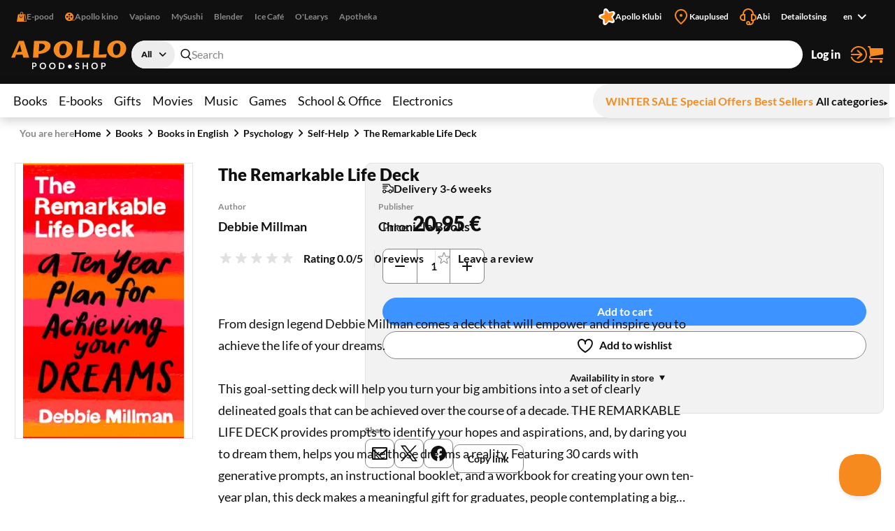

--- FILE ---
content_type: text/html; charset=utf-8
request_url: https://www.apollo.ee/en/the-remarkable-life-deck.html
body_size: 126430
content:
<!DOCTYPE html><html lang="en"><head><meta charSet="utf-8"/><meta name="viewport" content="width=device-width, initial-scale=1, minimum-scale=1, maximum-scale=2, user-scalable=yes"/><link rel="stylesheet" href="/_next/static/css/29ccbe3c4c088abb.css" data-precedence="next"/><link rel="stylesheet" href="/_next/static/css/3ad27effbf0a220e.css" data-precedence="next"/><link rel="stylesheet" href="/_next/static/css/43c7c34003df3405.css" data-precedence="next"/><link rel="stylesheet" href="/_next/static/css/89c147cb3a3d7552.css" data-precedence="next"/><link rel="stylesheet" href="/_next/static/css/bc519a1aa597fcda.css" data-precedence="next"/><link rel="stylesheet" href="/_next/static/css/9be1844f3377c0c0.css" data-precedence="next"/><link rel="stylesheet" href="/_next/static/css/a07a83b341ea3e70.css" data-precedence="next"/><link rel="stylesheet" href="/_next/static/css/30e11ea32a1cf5c8.css" data-precedence="next"/><link rel="stylesheet" href="/_next/static/css/b05a8ef9d52e65e2.css" data-precedence="next"/><link rel="stylesheet" href="/_next/static/css/ec3a67d5775a5339.css" data-precedence="next"/><link rel="stylesheet" href="/_next/static/css/ee595b2aba44656f.css" data-precedence="next"/><link rel="stylesheet" href="/_next/static/css/a0696ec1fda94ca9.css" data-precedence="next"/><link rel="stylesheet" href="/_next/static/css/ad49631f61c12143.css" data-precedence="next"/><link rel="stylesheet" href="/_next/static/css/03e10d1d2b48cd7d.css" data-precedence="next"/><link rel="stylesheet" href="/_next/static/css/bee8ee6993eaf8bb.css" data-precedence="next"/><link rel="stylesheet" href="/_next/static/css/6d9e806aadcffcbf.css" data-precedence="next"/><link rel="preload" as="script" fetchPriority="low" href="/_next/static/chunks/webpack-a9cd9f88c77c1298.js"/><script src="/_next/static/chunks/52774a7f-358124402459c0d8.js" async=""></script><script src="/_next/static/chunks/4bd1b696-1b312bf71b949326.js" async=""></script><script src="/_next/static/chunks/1431-c9df40ce94b16aef.js" async=""></script><script src="/_next/static/chunks/main-app-37305ee322ab725d.js" async=""></script><script src="/_next/static/chunks/3025bf54-ff392dca42c99fb1.js" async=""></script><script src="/_next/static/chunks/1356-ca0d17791cb306e5.js" async=""></script><script src="/_next/static/chunks/2671-be9c7373cbb393c8.js" async=""></script><script src="/_next/static/chunks/3488-e16203b1fc2a30a1.js" async=""></script><script src="/_next/static/chunks/6281-1ec40c0eb469899c.js" async=""></script><script src="/_next/static/chunks/2729-c5565d0e7dcb6f93.js" async=""></script><script src="/_next/static/chunks/6209-033faf45d7bd7a0e.js" async=""></script><script src="/_next/static/chunks/8130-f64e00d19bcca8e8.js" async=""></script><script src="/_next/static/chunks/7984-4b8c1f7580e9ead7.js" async=""></script><script src="/_next/static/chunks/373-9547727e2ef6767e.js" async=""></script><script src="/_next/static/chunks/5769-9829ebe80a9af3a8.js" async=""></script><script src="/_next/static/chunks/7880-b40366af78452249.js" async=""></script><script src="/_next/static/chunks/app/%5Blocale%5D/(shop)/layout-5b89fa32ce8a8355.js" async=""></script><script src="/_next/static/chunks/3168-2a015a0d516dbfc5.js" async=""></script><script src="/_next/static/chunks/999-ea1d13a5a5a4bd8a.js" async=""></script><script src="/_next/static/chunks/8364-cd8e0e86f8b1fb9a.js" async=""></script><script src="/_next/static/chunks/app/%5Blocale%5D/(shop)/%5BcustomerGroupId%5D/product/%5Bid%5D/page-ac2830b8a3ae5ae6.js" async=""></script><link rel="preload" href="https://www.googletagmanager.com/gtm.js?id=GTM-NP5PC2" as="script"/><title>The Remarkable Life Deck | Apollo E-pood</title><meta name="description" content="From design legend Debbie Millman comes a deck that will empower and inspire you to achieve the life of your dreams.

This goal-setting deck will help you tur"/><meta name="robots" content="index, follow"/><link rel="canonical" href="https://www.apollo.ee/et/the-remarkable-life-deck.html"/><link rel="alternate" hrefLang="et-EE" href="https://www.apollo.ee/et/the-remarkable-life-deck.html"/><link rel="alternate" hrefLang="en-US" href="https://www.apollo.ee/en/the-remarkable-life-deck.html"/><link rel="alternate" hrefLang="ru-RU" href="https://www.apollo.ee/ru/the-remarkable-life-deck.html"/><link rel="alternate" hrefLang="x-default" href="https://www.apollo.ee/et/the-remarkable-life-deck.html"/><meta property="og:title" content="The Remarkable Life Deck | Apollo E-pood"/><meta property="og:description" content="From design legend Debbie Millman comes a deck that will empower and inspire you to achieve the life of your dreams.

This goal-setting deck will help you tur"/><meta property="og:image" content="https://cdn.apollo.ee/o/apollo/c/2/a/f/c2af15b3b677888226d38a5a0403fef2f7815d7e_9781797211169.jpg"/><meta name="twitter:card" content="summary_large_image"/><meta name="twitter:title" content="The Remarkable Life Deck | Apollo E-pood"/><meta name="twitter:description" content="From design legend Debbie Millman comes a deck that will empower and inspire you to achieve the life of your dreams.

This goal-setting deck will help you tur"/><meta name="twitter:image" content="https://cdn.apollo.ee/o/apollo/c/2/a/f/c2af15b3b677888226d38a5a0403fef2f7815d7e_9781797211169.jpg"/><link rel="icon" href="/favicon.ico" type="image/x-icon" sizes="128x128"/><link rel="icon" href="/icon.png?82dec42fe36c2e01" type="image/png" sizes="180x180"/><link rel="apple-touch-icon" href="/apple-icon.png?82dec42fe36c2e01" type="image/png" sizes="180x180"/><meta name="sentry-trace" content="2ad853ba237c2016dee1e3ae3e701b87-b4ba346765f363ef-0"/><meta name="baggage" content="sentry-environment=production,sentry-release=lRWzR_uMCpfcwg4Zs9JyU,sentry-public_key=0f1998123f37e773f9685c8fca18e94b,sentry-trace_id=2ad853ba237c2016dee1e3ae3e701b87,sentry-sampled=false"/><script src="/_next/static/chunks/polyfills-42372ed130431b0a.js" noModule=""></script></head><body><div class="styles_frame-main__2AsUj frame-main"><a href="#main" class="styles_skip-link__8DB67">Skip to content</a><header aria-label="Main header" class="styles_main__F4u43 main-header"><div class="styles_main-header__inner__wro7b main-header__inner"><div class="styles_secondary___7cL_"><div class="styles_main__inner__hDQoa"><div role="navigation" aria-label="External links"><ul class="styles_link-list__LY2Mx styles_external-links__kfy7Q external-links"><li class="styles_link-list__item__cSUgm"><a href="#" target="_blank" rel="noreferrer"><div class="styles_title__K59yU"><svg height="20" width="20" fill="none" viewBox="0 0 16 16"><path fill="#F68A1F" fill-rule="evenodd" d="M8 1a1.5 1.5 0 0 0-1.5 1.5V4h3V2.5A1.5 1.5 0 0 0 8 1m2.5 3H14l2 12H0L2 4h3.5V2.5a2.5 2.5 0 0 1 5 0zM12 15h2.82L13.153 5H12zM7 9a1.5 1.5 0 0 1-1.5-1.5V6h-1v1.5a2.5 2.5 0 0 0 5 0V6h-1v1.5A1.5 1.5 0 0 1 7 9" clip-rule="evenodd"></path></svg><span>E-pood</span></div></a></li><li class="styles_link-list__item__cSUgm"><a href="https://www.apollokino.ee/" target="_blank" rel="noreferrer"><div class="styles_title__K59yU"><svg height="20" width="20" fill="none" viewBox="0 0 16 16"><path fill="#F68A1F" fill-rule="evenodd" d="M7 15A7 7 0 1 0 7 1a7 7 0 0 0 0 14m0-9a1.5 1.5 0 1 0 0-3 1.5 1.5 0 0 0 0 3m0 3a1 1 0 1 0 0-2 1 1 0 0 0 0 2m1.5 2.5a1.5 1.5 0 1 1-3 0 1.5 1.5 0 0 1 3 0m-5-2a1.5 1.5 0 1 0 0-3 1.5 1.5 0 0 0 0 3M12 8a1.5 1.5 0 1 1-3 0 1.5 1.5 0 0 1 3 0" clip-rule="evenodd"></path><path fill="#F68A1F" d="M7 13h9v1H7z"></path></svg><span>Apollo kino</span></div></a></li><li class="styles_link-list__item__cSUgm"><a href="https://vapiano.ee/" target="_blank" rel="noreferrer"><div class="styles_title__K59yU"><span>Vapiano</span></div></a></li><li class="styles_link-list__item__cSUgm"><a href="https://mysushi.ee/" target="_blank" rel="noreferrer"><div class="styles_title__K59yU"><span>MySushi</span></div></a></li><li class="styles_link-list__item__cSUgm"><a href="https://www.blenderjuice.ee/" target="_blank" rel="noreferrer"><div class="styles_title__K59yU"><span>Blender</span></div></a></li><li class="styles_link-list__item__cSUgm"><a href="https://www.facebook.com/IceCafeEesti/" target="_blank" rel="noreferrer"><div class="styles_title__K59yU"><span>Ice Café</span></div></a></li><li class="styles_link-list__item__cSUgm"><a href="https://www.olearys.ee/" target="_blank" rel="noreferrer"><div class="styles_title__K59yU"><span>O&#x27;Learys</span></div></a></li><li class="styles_link-list__item__cSUgm"><a href="https://www.apotheka.ee/" target="_blank" rel="noreferrer"><div class="styles_title__K59yU"><span>Apotheka</span></div></a></li></ul></div><div role="navigation" aria-label="Extra links"><ul class="styles_link-list__LY2Mx styles_extra-links__Y94ZF extra-links"><li class="styles_link-list__item__cSUgm"><a href="https://www.apolloklubi.ee/"><div class="styles_title__K59yU"><svg height="20" width="20" viewBox="0 0 512 512"><path d="M495.88 114.51c-15.15-23.72-43.59-35.32-71.01-28.97l-93.77 20.94-55.19-78.43c-15.86-22.8-44.2-33.36-71.1-26.48l-1 .23c-27.23 7.03-47.1 30.43-49.62 58.45l-9.1 95.48-91.86 28.22c-26.95 8.09-45.9 32.26-47.32 60.36-1.74 28.08 14.42 54.2 40.33 65.16l88.1 38.05-1.57 95.86c-.64 28.11 16.53 53.57 42.83 63.5 26.21 10.3 56.07 3.01 74.58-18.21l60.63-68.62a6.6 6.6 0 0 1 7.1-1.89l86.69 29.59c26.58 9.25 56.1.81 73.76-21.1 17.98-22.01 20.21-52 5.78-76.38l-48.86-82.53 57.74-76.7c17.07-22.67 18.16-52.73 2.75-76.54" style="fill:#fff"></path><path d="M181.48 93.34c.46-30.7 39.05-43.99 58.31-20.07l62.36 77.47c1.14 1.37 2.98 1.96 4.69 1.43l95.02-29.36c29.34-9.08 53.94 23.56 37.1 49.25l-54.39 83.25c-.97 1.5-.94 3.43.09 4.89l57.29 81.3c17.68 25.1-5.76 58.56-35.39 50.53l-84.48-22.92c-8.64-2.35-17.85.82-23.21 7.99l-52.51 70.1c-18.41 24.58-57.47 12.63-58.99-18.03l-4.89-99.32a4.372 4.372 0 0 0-2.96-3.94l-94.13-32.09c-29.06-9.9-29.77-50.75-1.07-61.68l92.95-35.35a4.368 4.368 0 0 0 2.8-4.03l1.46-99.44h-.02Z" style="fill:#f68a1f"></path></svg><span>Apollo Klubi</span></div></a></li><li class="styles_link-list__item__cSUgm"><a href="https://www.apollo.ee/en/kauplused"><div class="styles_title__K59yU"><svg height="20" width="20" xml:space="preserve" viewBox="0 0 24 24"><path d="M12 22.9c-.32 0-.64-.12-.88-.36l-.78-.78C6.56 18.02 3 14.48 3 10c0-4.96 4.04-9 9-9s9 4.04 9 9c0 4.5-3.5 7.96-7.2 11.62l-.92.91c-.24.24-.56.37-.88.37M12 3c-3.86 0-7 3.14-7 7 0 3.65 3.28 6.9 6.75 10.34l.25.25.39-.39C15.94 16.7 19 13.67 19 10c0-3.86-3.14-7-7-7" style="fill:#f68a1f"></path><circle cx="12" cy="10" r="2" style="fill:#f68a1f"></circle></svg><span>Kauplused</span></div></a></li><li class="styles_link-list__item__cSUgm"><a href="https://www.apollo.ee/help"><div class="styles_title__K59yU"><svg height="20" width="20" xml:space="preserve" viewBox="0 0 24 24"><path d="M24 13c0-2.41-1.72-4.43-4-4.9V8c0-4.41-3.59-8-8-8S4 3.59 4 8v.1c-2.28.47-4 2.49-4 4.9 0 2.76 2.24 5 5 5h3V8H6c0-3.31 2.69-6 6-6s6 2.69 6 6h-2v10h2v1c0 1.65-1.35 3-3 3h-.18c.11-.31.18-.65.18-1 0-1.65-1.35-3-3-3s-3 1.35-3 3 1.35 3 3 3h3c2.76 0 5-2.24 5-5v-1.1c2.28-.47 4-2.49 4-4.9M6 16H5c-1.65 0-3-1.35-3-3s1.35-3 3-3h1zm6 4c.55 0 1 .45 1 1s-.45 1-1 1-1-.45-1-1 .45-1 1-1m7-4h-1v-6h1c1.65 0 3 1.35 3 3s-1.35 3-3 3" style="fill:#f68a1f"></path></svg><span>Abi</span></div></a></li><li class="styles_link-list__item__cSUgm"><a href="https://www.apollo.ee/et/catalogsearch/advanced"><div class="styles_title__K59yU"><span>Detailotsing</span></div></a></li><li class="styles_link-list__item__cSUgm"><div class="styles_accessible-drop__kw_6R styles_align-right__t9uK3"><button class="button styles_button__4hFZL styles_layout-link__PoAgk styles_intent-discrete__e9kYF styles_size-small__k6oLn styles_has-icon-after__RseT3 styles_align-center__aNWgc" type="button" aria-haspopup="true" aria-expanded="false"><span class="styles_button__inner__eeSk_"><span class="styles_text__lezxR">en</span><svg height="16" width="16" class="styles_button__icon__9ZC6L" xml:space="preserve" viewBox="0 0 24 24"><path fill="#101010" fill-rule="evenodd" d="M12.1 15.2c.4.4 1 .4 1.4 0l4.9-4.9c.4-.4.4-1 0-1.4-.4-.4-1-.4-1.4 0l-4.2 4.2-4.3-4.3c-.4-.4-1-.4-1.4 0-.4.4-.4 1 0 1.4z" clip-rule="evenodd"></path></svg></span></button></div></li></ul></div></div></div><div class="styles_primary__DWNiM"><div class="styles_main__inner__hDQoa"><div class="styles_logo__6aKTS"><a href="/en"><img alt="Apollo E-pood | Shop" loading="lazy" width="165" height="40" decoding="async" data-nimg="1" style="color:transparent" src="https://api.live.apollo.ee/media/logo/stores/3/apollo_logo.svg"/></a></div><div class="styles_header-search__mqYyH"><button class="button styles_button__4hFZL styles_layout-icon__y1KjU styles_size-default__MWEvi has-icon styles_has-icon__OdQqZ styles_align-center__aNWgc styles_search-expand__AbhrZ" type="button" aria-controls="header-search"><span class="styles_button__inner__eeSk_"><svg height="16" width="16" class="styles_button__icon__9ZC6L" xml:space="preserve" viewBox="0 0 512 512"><path fill="#B88D97" d="M490.4 471.1 379.3 356.8c35.6-37.9 57.6-88.9 57.6-145C436.9 95 342.2 0 225.8 0s-211 95-211 211.8c0 116.8 94.7 211.8 211.1 211.8 43.3 0 83.6-13.2 117.2-35.7.6.7.8 1.6 1.4 2.2l111.4 114.6c4.7 4.9 11 7.3 17.3 7.3 6.1 0 12.1-2.3 16.8-6.8 9.5-9.3 9.7-24.6.4-34.1M63 211.8c0-90.2 73-163.6 162.8-163.6 89.8 0 162.9 73.4 162.9 163.6s-73.1 163.6-162.9 163.6C136 375.4 63 302 63 211.8"></path></svg><span class="styles_text__lezxR">Expand search</span></span></button><div class="styles_header-search__inner__QE3IE" id="header-search"><form id="header-search-form" role="search" aria-label="Quick search" action="/en/catalogsearch/result" method="GET"><div role="combobox" aria-haspopup="listbox" aria-owns="header-search-drop" aria-controls="header-search-drop" aria-expanded="true" class="styles_search-form__On3JR"><div class="styles_control-select__JJ_Ll styles_theme-stylized__i5Ska"><div class="styles_control-select-holder__WN1Tk"><p class="styles_control-select-value__Vkn0q"></p><select name="category_id" id="categories" class="styles_control-select-select__xQvsg" spellCheck="false" autoComplete="nope" aria-label="Categories"><option value="-1">All</option><option value="683">Books</option><option value="709">E-books                                  </option><option value="1899">Gifts</option><option value="9">Movies</option><option value="628">Music</option><option value="14">Games                                    </option><option value="1913">School &amp; Office</option><option value="9075">Electronics</option></select><svg height="20" width="20" xml:space="preserve" viewBox="0 0 24 24"><path fill="#101010" fill-rule="evenodd" d="M12.1 15.2c.4.4 1 .4 1.4 0l4.9-4.9c.4-.4.4-1 0-1.4-.4-.4-1-.4-1.4 0l-4.2 4.2-4.3-4.3c-.4-.4-1-.4-1.4 0-.4.4-.4 1 0 1.4z" clip-rule="evenodd"></path></svg></div></div><div class="styles_control-input__dSR2p styles_theme-minimal__VhO64"><span class="styles_control-input-addon-front__ksNkw"><svg height="16" width="16" xml:space="preserve" viewBox="0 0 512 512"><path fill="#B88D97" d="M490.4 471.1 379.3 356.8c35.6-37.9 57.6-88.9 57.6-145C436.9 95 342.2 0 225.8 0s-211 95-211 211.8c0 116.8 94.7 211.8 211.1 211.8 43.3 0 83.6-13.2 117.2-35.7.6.7.8 1.6 1.4 2.2l111.4 114.6c4.7 4.9 11 7.3 17.3 7.3 6.1 0 12.1-2.3 16.8-6.8 9.5-9.3 9.7-24.6.4-34.1M63 211.8c0-90.2 73-163.6 162.8-163.6 89.8 0 162.9 73.4 162.9 163.6s-73.1 163.6-162.9 163.6C136 375.4 63 302 63 211.8"></path></svg></span><div class="styles_control-input-holder__7aaKF"><input id="header-search-input" class="styles_control-input-input__7NL3x" type="text" placeholder="Search" spellCheck="false" autoComplete="off" name="q" value=""/></div></div></div></form><div class="styles_drop__DYeo5" id="header-search-drop" role="listbox" aria-labelledby="header-search-input" tabindex="0"><ul class="styles_link-list__LY2Mx styles_extra-links__Y94ZF extra-links"><li class="styles_link-list__item__cSUgm"><a href="/en/kampaaniad/apollo-klubi-eripakkumine"><div class="styles_title__K59yU"><svg height="20" width="20" viewBox="0 0 512 512"><path d="M495.88 114.51c-15.15-23.72-43.59-35.32-71.01-28.97l-93.77 20.94-55.19-78.43c-15.86-22.8-44.2-33.36-71.1-26.48l-1 .23c-27.23 7.03-47.1 30.43-49.62 58.45l-9.1 95.48-91.86 28.22c-26.95 8.09-45.9 32.26-47.32 60.36-1.74 28.08 14.42 54.2 40.33 65.16l88.1 38.05-1.57 95.86c-.64 28.11 16.53 53.57 42.83 63.5 26.21 10.3 56.07 3.01 74.58-18.21l60.63-68.62a6.6 6.6 0 0 1 7.1-1.89l86.69 29.59c26.58 9.25 56.1.81 73.76-21.1 17.98-22.01 20.21-52 5.78-76.38l-48.86-82.53 57.74-76.7c17.07-22.67 18.16-52.73 2.75-76.54" style="fill:#fff"></path><path d="M181.48 93.34c.46-30.7 39.05-43.99 58.31-20.07l62.36 77.47c1.14 1.37 2.98 1.96 4.69 1.43l95.02-29.36c29.34-9.08 53.94 23.56 37.1 49.25l-54.39 83.25c-.97 1.5-.94 3.43.09 4.89l57.29 81.3c17.68 25.1-5.76 58.56-35.39 50.53l-84.48-22.92c-8.64-2.35-17.85.82-23.21 7.99l-52.51 70.1c-18.41 24.58-57.47 12.63-58.99-18.03l-4.89-99.32a4.372 4.372 0 0 0-2.96-3.94l-94.13-32.09c-29.06-9.9-29.77-50.75-1.07-61.68l92.95-35.35a4.368 4.368 0 0 0 2.8-4.03l1.46-99.44h-.02Z" style="fill:#f68a1f"></path></svg><span>Apollo klubi pakkumised</span></div></a></li><li class="styles_link-list__item__cSUgm"><a href="/en/catalogsearch/advanced"><div class="styles_title__K59yU"><span>Detailotsing</span></div></a></li></ul></div></div></div><ul class="styles_link-list__LY2Mx styles_mainbar__yLdYl mainbar"><li class="styles_link-list__item__cSUgm"><button class="styles_user-button__lvpuV"><span>Log in<svg height="24" width="24" xml:space="preserve" viewBox="0 0 24 24"><g><path d="M1 12c0 .55.45 1 1 1h11.93l-4.11 3.76a.997.997 0 0 0-.06 1.41c.2.21.47.32.74.32.24 0 .48-.09.68-.26l6-5.5c.01 0 .01-.01.01-.02.07-.07.13-.16.17-.24.02-.03.04-.05.05-.08.05-.12.08-.26.08-.4s-.03-.27-.08-.4c-.01-.03-.04-.05-.05-.08-.05-.09-.1-.17-.17-.24-.01-.01-.01-.01-.01-.02l-6-5.5c-.41-.37-1.04-.34-1.41.06-.38.42-.35 1.05.05 1.43L13.93 11H2c-.55 0-1 .45-1 1" style="fill:#f68a1f"></path><path d="M12 0C7.02 0 2.63 3 .82 7.64a1.004 1.004 0 0 0 1.87.73C4.19 4.5 7.85 2 12 2c5.51 0 10 4.49 10 10s-4.49 10-10 10c-4.15 0-7.81-2.5-9.32-6.36a1.001 1.001 0 0 0-1.87.72C2.63 21 7.02 24 12 24c6.62 0 12-5.38 12-12S18.62 0 12 0" style="fill:#f68a1f"></path></g></svg></span></button></li><li class="styles_link-list__item__cSUgm"><a href="/en/cart"><div class="styles_title__K59yU"><svg height="20" width="20" xml:space="preserve" viewBox="0 0 24 24"><path fill="#F68A1F" d="M5.8 14.7 22 12c.6-.1 1-.6 1-1.2V4.2c0-.6-.6-1.2-1.2-1.2H5.3L5 .9C4.9.4 4.5 0 4 0H2c-.5 0-1 .4-1 1s.5 1 1 1h1.1l1.4 11.1c-.9.5-1.5 1.5-1.5 2.6v.3c0 1.7 1.3 3 3 3h16c.5 0 1-.5 1-1s-.5-1-1-1H6c-.6 0-1-.5-1-1v-.3c0-.5.3-.9.8-1M6 20c-1.1 0-2 .9-2 2s.9 2 2 2 2-.9 2-2-.9-2-2-2m14 0c-1.1 0-2 .9-2 2s.9 2 2 2 2-.9 2-2-.9-2-2-2"></path></svg><span>Cart</span></div></a></li></ul></div></div><nav class="styles_menu__Mg0Ux" aria-label="Main menu"><div class="styles_menu__inner__rEn8j"><span data-focus-scope-start="true" hidden=""></span><ul class="styles_menu__primary__DdD6B"><li class="styles_closed__EVa_m"><a href="/en/raamatud">Books</a></li><li class="styles_closed__EVa_m"><a href="/en/e-raamatud">E-books                                  </a></li><li class="styles_closed__EVa_m"><a href="/en/kingitused">Gifts</a></li><li class="styles_closed__EVa_m"><a href="/en/filmid">Movies</a></li><li class="styles_closed__EVa_m"><a href="/en/muusika">Music</a></li><li class="styles_closed__EVa_m"><a href="/en/mangud">Games                                    </a></li><li class="styles_closed__EVa_m"><a href="/en/kooli-ja-kontoritarbed">School &amp; Office</a></li><li class="styles_closed__EVa_m"><a href="/en/elektroonika">Electronics</a></li></ul><span data-focus-scope-end="true" hidden=""></span><ul class="styles_menu__secondary__CUFB8"><li class="styles_hilited__GjNPX"><a href="/en/talveale"><span class="styles_hilited__GjNPX">WINTER SALE</span></a></li><li class="styles_hilited__GjNPX"><a href="/en/eripakkumised"><span class="styles_hilited__GjNPX">Special Offers</span></a></li><li class="styles_hilited__GjNPX"><a href="/en/edetabelid"><span class="styles_hilited__GjNPX">Best Sellers</span></a></li><li class="mobile-hide tablet-hide"><a href="/en/kategooriad"><span>All categories</span><div><svg height="6" width="6" xml:space="preserve" viewBox="0 0 500 500"><g><path d="M466.51 250 33.49 500V0z"></path></g></svg></div></a></li></ul></div></nav></div></header><main class="styles_main__FDRs8 styles_size-full__AlqSK" id="main"><div class="styles_inner__k2ncv"><section class="styles_block__GJdIq" aria-label="Product Section"><div class="styles_block__inner__zHhTN"><nav aria-label="Breadcrumb navigation" aria-describedby="breadcrumbs-main-breadcrumbs-title" class="styles_breadcrumbs__NarXt"><p class="styles_breadcrumbs__title__73YDe" id="breadcrumbs-main-breadcrumbs-title">You are here</p><ol><li aria-current="false"><a href="/">Home</a><svg height="16" width="16" xml:space="preserve" viewBox="0 0 24 24"><path fill="#101010" fill-rule="evenodd" d="M15.9 12.7c.4-.4.4-1 0-1.4l-4.9-5c-.4-.3-1-.3-1.4 0-.4.4-.4 1 0 1.4l4.2 4.2-4.2 4.2c-.4.4-.4 1 0 1.4.4.4 1 .4 1.4 0z" clip-rule="evenodd"></path></svg></li><li aria-current="false"><a href="/en/raamatud">Books</a><svg height="16" width="16" xml:space="preserve" viewBox="0 0 24 24"><path fill="#101010" fill-rule="evenodd" d="M15.9 12.7c.4-.4.4-1 0-1.4l-4.9-5c-.4-.3-1-.3-1.4 0-.4.4-.4 1 0 1.4l4.2 4.2-4.2 4.2c-.4.4-.4 1 0 1.4.4.4 1 .4 1.4 0z" clip-rule="evenodd"></path></svg></li><li aria-current="false"><a href="/en/raamatud/ingliskeelsed-raamatud">Books in English                         </a><svg height="16" width="16" xml:space="preserve" viewBox="0 0 24 24"><path fill="#101010" fill-rule="evenodd" d="M15.9 12.7c.4-.4.4-1 0-1.4l-4.9-5c-.4-.3-1-.3-1.4 0-.4.4-.4 1 0 1.4l4.2 4.2-4.2 4.2c-.4.4-.4 1 0 1.4.4.4 1 .4 1.4 0z" clip-rule="evenodd"></path></svg></li><li aria-current="false"><a href="/en/raamatud/ingliskeelsed-raamatud/psuhholoogia">Psychology</a><svg height="16" width="16" xml:space="preserve" viewBox="0 0 24 24"><path fill="#101010" fill-rule="evenodd" d="M15.9 12.7c.4-.4.4-1 0-1.4l-4.9-5c-.4-.3-1-.3-1.4 0-.4.4-.4 1 0 1.4l4.2 4.2-4.2 4.2c-.4.4-.4 1 0 1.4.4.4 1 .4 1.4 0z" clip-rule="evenodd"></path></svg></li><li aria-current="false"><a href="/en/raamatud/ingliskeelsed-raamatud/psuhholoogia/eneseabi">Self-Help</a><svg height="16" width="16" xml:space="preserve" viewBox="0 0 24 24"><path fill="#101010" fill-rule="evenodd" d="M15.9 12.7c.4-.4.4-1 0-1.4l-4.9-5c-.4-.3-1-.3-1.4 0-.4.4-.4 1 0 1.4l4.2 4.2-4.2 4.2c-.4.4-.4 1 0 1.4.4.4 1 .4 1.4 0z" clip-rule="evenodd"></path></svg></li><li aria-current="page"><a href="/en/the-remarkable-life-deck.html">The Remarkable Life Deck</a></li></ol></nav><script type="application/ld+json">{"@context":"https://schema.org","@type":"BreadcrumbList","itemListElement":[{"@type":"ListItem","position":1,"name":"Home","item":"https://www.apollo.ee/"},{"@type":"ListItem","position":2,"name":"Home","item":"https://www.apollo.ee/"},{"@type":"ListItem","position":3,"name":"Books","item":"https://www.apollo.ee/en/raamatud"},{"@type":"ListItem","position":4,"name":"Books in English                         ","item":"https://www.apollo.ee/en/raamatud/ingliskeelsed-raamatud"},{"@type":"ListItem","position":5,"name":"Psychology","item":"https://www.apollo.ee/en/raamatud/ingliskeelsed-raamatud/psuhholoogia"},{"@type":"ListItem","position":6,"name":"Self-Help","item":"https://www.apollo.ee/en/raamatud/ingliskeelsed-raamatud/psuhholoogia/eneseabi"},{"@type":"ListItem","position":7,"name":"The Remarkable Life Deck"}]}</script><script type="application/ld+json">{"@context":"https://schema.org","@type":"Product","name":"The Remarkable Life Deck","image":["https://cdn.apollo.ee/o/apollo/c/2/a/f/c2af15b3b677888226d38a5a0403fef2f7815d7e_9781797211169.jpg"],"category":"Books > Books in English                          > Psychology > Self-Help","description":"From design legend Debbie Millman comes a deck that will empower and inspire you to achieve the life of your dreams.\r\n\r\nThis goal-setting deck will help you turn your big ambitions into a set of clearly delineated goals that can be achieved over the course of a decade. THE REMARKABLE LIFE DECK provides prompts to identify your hopes and aspirations, and, by daring you to dream them, helps you make those dreams a reality. Featuring 30 cards with generative prompts, an instructional booklet, and a workbook for creating your own ten-year plan, this deck makes a meaningful gift for graduates, people contemplating a big life change, and anyone searching for clarity and direction.\r\n\r\nPOWERHOUSE AUTHOR: Debbie Millman has led a remarkable life and has had an extraordinarily productive career: She has written six books, spearheaded the world´s first graduate program in branding at New York´s prestigious School of Visual Arts, and hosts Design Matters, one of the most popular design podcasts today, for which she has interviewed nearly 500 guests over the past 14 years. Her award-winning and influential work is renowned in the world of design, and she is excited to help others achieve their dreams and define success on their own terms.\r\n\r\nUNIQUE APPROACH: This deck, along with its accompanying guidebook and workbook, distills the strategies and techniques more commonly found in intimidating, long-form books and combines them with the utility of a blank goal-setting or productivity journal—giving you both guidance and flexibility and the option to customize for your specific needs and goals.\r\n\r\nGREAT GRAD GIFT: Perfect for anyone closing a big chapter in life and embarking on another, The Remarkable Life Deck makes a wonderful gift for a recent graduate. It´s the perfect thing to foster a sense of intention when tackling big life decisions, and in helping people realize their ambitions one step at a time.\r\n\r\nTESTED TECHNIQUE: Not only has Millman used this tool to help her students identify their own goals and the path to reaching them, but she also credits much of her own success to this tried and tested exercise.\r\n\r\nPerfect for:\r\nGift-seeking parents of college students and young adults\r\nGraduates and students\r\nAmbitious young professionals\r\nPeople at a crossroads, particularly in the wake of \"the great resignation\"\r\nFuture presidents, keynote speakers, and CEOs","url":"https://www.apollo.ee/en/the-remarkable-life-deck.html","offers":{"@type":"Offer","price":20.95,"priceCurrency":"EUR","priceValidUntil":"2027-02-01T16:57:04.801Z","itemCondition":"https://schema.org/NewCondition","availability":"https://schema.org/InStock","url":"https://www.apollo.ee/en/the-remarkable-life-deck.html","seller":{"@type":"Organization","name":"Apollo"}},"sku":"9781797211169","primaryImageOfPage":{"@type":"ImageObject","url":"https://cdn.apollo.ee/o/apollo/c/2/a/f/c2af15b3b677888226d38a5a0403fef2f7815d7e_9781797211169.jpg"},"gtin":"9781797211169","isbn":"9781797211169","numberOfPages":30,"datePublished":"2022","publisher":{"@type":"Organization","name":"Chronicle Books"},"author":[{"@type":"Person","name":"Debbie Millman"}],"height":{"@type":"QuantitativeValue","value":152,"unitCode":"MM"},"width":{"@type":"QuantitativeValue","value":92,"unitCode":"MM"}}</script><script type="application/ld+json">{"@context":"https://schema.org","@type":"WebPage","url":"https://www.apollo.ee/en/the-remarkable-life-deck.html","name":"The Remarkable Life Deck","primaryImageOfPage":{"@type":"ImageObject","url":"https://cdn.apollo.ee/o/apollo/c/2/a/f/c2af15b3b677888226d38a5a0403fef2f7815d7e_9781797211169.jpg"}}</script><article class="styles_product-card-detailed__QhNr_ styles_single__NXJbc"><div class="styles_product-card-detailed__graphics__y8r2Q" data-position="xundefined"><div class="styles_product-gallery__hwV6b" role="region" aria-label="Product images"><div class="slick-slider slick-initialized"><div class="slick-list"><div class="slick-track" style="width:100%;left:0%"><div data-index="0" class="slick-slide slick-active slick-current" tabindex="-1" aria-hidden="false" style="outline:none;width:100%"><div><div tabindex="-1" style="width:100%;display:inline-block"><button aria-label="Click to zoom"><img alt="The Remarkable Life Deck" loading="lazy" width="255" height="395" decoding="async" data-nimg="1" style="color:transparent" srcSet="/_next/image?url=https%3A%2F%2Fcdn.apollo.ee%2Fo%2Fapollo%2Fc%2F2%2Fa%2Ff%2Fc2af15b3b677888226d38a5a0403fef2f7815d7e_9781797211169.jpg&amp;w=256&amp;q=75 1x, /_next/image?url=https%3A%2F%2Fcdn.apollo.ee%2Fo%2Fapollo%2Fc%2F2%2Fa%2Ff%2Fc2af15b3b677888226d38a5a0403fef2f7815d7e_9781797211169.jpg&amp;w=640&amp;q=75 2x" src="https://cdn.apollo.ee/o/apollo/c/2/a/f/c2af15b3b677888226d38a5a0403fef2f7815d7e_9781797211169.jpg"/></button></div></div></div></div></div></div></div></div><div class="styles_product-card-detailed__primary__C8cIf"><header class="styles_product-card-detailed__header__WhMxk"><div class="styles_heading__3pDhf styles_mobile-wrap__1MRHu styles_tablet-wrap__5stTS"><h1 class="styles_heading__title__Xym7A styles_align-left__aHTGM">The Remarkable Life Deck</h1></div></header><div class="styles_product-card-detailed__meta__fya92"><dl class="styles_meta-list__ceAan styles_size-default__sjbFQ" aria-label="The Remarkable Life Deck meta"><div class="styles_meta-list__item__4bnzC styles_size-default__sjbFQ"><dt class="">Author</dt><dd><div class="styles_clip-content__WNnoF styles_size-default__8_0Jo styles_can-collapse__jvDZa"><div class="styles_clip-content__inner__4TgIf" id="meta-author">Debbie Millman</div></div></dd></div><div class="styles_meta-list__item__4bnzC styles_size-default__sjbFQ"><dt class="">Publisher</dt><dd><div class="styles_clip-content__WNnoF styles_size-default__8_0Jo styles_can-collapse__jvDZa"><div class="styles_clip-content__inner__4TgIf" id="meta-publisher">Chronicle Books</div></div></dd></div></dl><ul class="styles_link-list__LY2Mx styles_product-rating__96TsO product-rating"><li class="styles_link-list__item__cSUgm"><a href="/en/reviews/361248"><div class="styles_product-rating__p9Jwo" data-value="0"><span class="">Rating 0.0/5</span><svg height="22" width="110" xml:space="preserve" viewBox="0 0 120 24"><g fill="#E1E1E1"><path d="M19.4 8.6h-4.9L13 3.9c-.1-.5-.6-.7-1-.7s-.8.2-1 .7L9.5 8.6H4.6c-1 0-1.4 1.2-.6 1.8l4 2.9L6.5 18c-.3.9.8 1.7 1.5 1.1l4-2.9 4 2.9c.8.6 1.8-.2 1.5-1.1L16 13.3l4-2.9c.8-.6.4-1.8-.6-1.8"></path><path d="M11 3.9 9.5 8.6H4.6c-1 0-1.4 1.2-.6 1.8l4 2.9L6.5 18c-.3.9.8 1.7 1.5 1.1l4-2.9v-13c-.4 0-.8.3-1 .7"></path></g><g fill="#E1E1E1"><path d="M43.4 8.6h-4.9L37 3.9c-.1-.5-.6-.7-1-.7s-.8.2-1 .7l-1.5 4.7h-4.9c-1 0-1.4 1.2-.6 1.8l4 2.9-1.5 4.7c-.3.9.8 1.7 1.5 1.1l4-2.9 4 2.9c.8.6 1.8-.2 1.5-1.1L40 13.3l4-2.9c.8-.6.4-1.8-.6-1.8"></path><path d="m35 3.9-1.5 4.7h-4.9c-1 0-1.4 1.2-.6 1.8l4 2.9-1.5 4.7c-.3.9.8 1.7 1.5 1.1l4-2.9v-13c-.4 0-.8.3-1 .7"></path></g><g fill="#E1E1E1"><path d="M67.4 8.6h-4.9L61 3.9c-.1-.5-.6-.7-1-.7s-.8.2-1 .7l-1.5 4.7h-4.9c-1 0-1.4 1.2-.6 1.8l4 2.9-1.5 4.7c-.3.9.8 1.7 1.5 1.1l4-2.9 4 2.9c.8.6 1.8-.2 1.5-1.1L64 13.3l4-2.9c.8-.6.4-1.8-.6-1.8"></path><path d="m59 3.9-1.5 4.7h-4.9c-1 0-1.4 1.2-.6 1.8l4 2.9-1.5 4.7c-.3.9.8 1.7 1.5 1.1l4-2.9v-13c-.4 0-.8.3-1 .7"></path></g><g fill="#E1E1E1"><path d="M91.4 8.6h-4.9L85 3.9c-.1-.5-.6-.7-1-.7s-.8.2-1 .7l-1.5 4.7h-4.9c-1 0-1.4 1.2-.6 1.8l4 2.9-1.5 4.7c-.3.9.8 1.7 1.5 1.1l4-2.9 4 2.9c.8.6 1.8-.2 1.5-1.1L88 13.3l4-2.9c.8-.6.4-1.8-.6-1.8"></path><path d="m83 3.9-1.5 4.7h-4.9c-1 0-1.4 1.2-.6 1.8l4 2.9-1.5 4.7c-.3.9.8 1.7 1.5 1.1l4-2.9v-13c-.4 0-.8.3-1 .7"></path></g><g fill="#E1E1E1"><path d="M115.4 8.6h-4.9L109 3.9c-.1-.5-.6-.7-1-.7s-.8.2-1 .7l-1.5 4.7h-4.9c-1 0-1.4 1.2-.6 1.8l4 2.9-1.5 4.7c-.3.9.8 1.7 1.5 1.1l4-2.9 4 2.9c.8.6 1.8-.2 1.5-1.1l-1.5-4.7 4-2.9c.8-.6.4-1.8-.6-1.8"></path><path d="m107 3.9-1.5 4.7h-4.9c-1 0-1.4 1.2-.6 1.8l4 2.9-1.5 4.7c-.3.9.8 1.7 1.5 1.1l4-2.9v-13c-.4 0-.8.3-1 .7"></path></g></svg></div></a></li><li class="styles_link-list__item__cSUgm"><a href="#reviews-slider">0 reviews</a></li><li class="styles_link-list__item__cSUgm"><button class="button styles_button__4hFZL styles_layout-link__PoAgk styles_intent-discrete__e9kYF styles_size-default__MWEvi has-icon styles_has-icon__OdQqZ styles_align-center__aNWgc" type="button"><span class="styles_button__inner__eeSk_"><svg height="16" width="16" class="styles_button__icon__9ZC6L styles_large__Ia_Vx" xml:space="preserve" viewBox="0 0 24 24"><path fill="#888" d="M7.4 19.3c-.2 0-.4-.1-.6-.2-.4-.3-.5-.7-.4-1.1L8 13.3l-4-2.9c-.4-.3-.5-.7-.4-1.1s.5-.7 1-.7h4.9L11 3.9c.1-.4.5-.7 1-.7s.8.3 1 .7l1.5 4.7h4.9c.4 0 .8.3 1 .7.1.4 0 .9-.4 1.1l-4 2.9 1.5 4.7c.1.4 0 .9-.4 1.1-.4.3-.8.3-1.2 0l-4-2.9-4 2.9c-.1.1-.3.2-.5.2M4.6 9.6l4.6 3.3-1.7 5.4L12 15l4.6 3.3-1.7-5.4 4.6-3.3h-5.6L12 4.2l-1.7 5.4z"></path></svg><span class="styles_text__lezxR">Leave a review</span></span></button></li></ul></div><div class="styles_product-card-detailed__description__AQMRo"><ul class="styles_link-list__LY2Mx styles_product-variations__rZ_u_ product-variations"></ul><div class="styles_clip-content__WNnoF styles_size-default__8_0Jo styles_can-collapse__jvDZa"><div class="styles_clip-content__inner__4TgIf" id="product-description"><div>From design legend Debbie Millman comes a deck that will empower and inspire you to achieve the life of your dreams.

This goal-setting deck will help you turn your big ambitions into a set of clearly delineated goals that can be achieved over the course of a decade. THE REMARKABLE LIFE DECK provides prompts to identify your hopes and aspirations, and, by daring you to dream them, helps you make those dreams a reality. Featuring 30 cards with generative prompts, an instructional booklet, and a workbook for creating your own ten-year plan, this deck makes a meaningful gift for graduates, people contemplating a big life change, and anyone searching for clarity and direction.

POWERHOUSE AUTHOR: Debbie Millman has led a remarkable life and has had an extraordinarily productive career: She has written six books, spearheaded the world´s first graduate program in branding at New York´s prestigious School of Visual Arts, and hosts Design Matters, one of the most popular design podcasts today, for which she has interviewed nearly 500 guests over the past 14 years. Her award-winning and influential work is renowned in the world of design, and she is excited to help others achieve their dreams and define success on their own terms.

UNIQUE APPROACH: This deck, along with its accompanying guidebook and workbook, distills the strategies and techniques more commonly found in intimidating, long-form books and combines them with the utility of a blank goal-setting or productivity journal—giving you both guidance and flexibility and the option to customize for your specific needs and goals.

GREAT GRAD GIFT: Perfect for anyone closing a big chapter in life and embarking on another, The Remarkable Life Deck makes a wonderful gift for a recent graduate. It´s the perfect thing to foster a sense of intention when tackling big life decisions, and in helping people realize their ambitions one step at a time.

TESTED TECHNIQUE: Not only has Millman used this tool to help her students identify their own goals and the path to reaching them, but she also credits much of her own success to this tried and tested exercise.

Perfect for:
Gift-seeking parents of college students and young adults
Graduates and students
Ambitious young professionals
People at a crossroads, particularly in the wake of "the great resignation"
Future presidents, keynote speakers, and CEOs</div></div></div></div></div><div class="styles_product-card-detailed__secondary__N7J3k"><div class="styles_product-card-detailed__cta__goDTo"><div class="styles_purchase-block__1_F0k"><ul class="styles_product-badges__TbeBP"></ul><div class="styles_product-callout__w507a"><svg height="14" width="14" xml:space="preserve" viewBox="0 0 24 24"><g><g><path fill="#101010" d="M1 9h10c.6 0 1-.4 1-1s-.4-1-1-1H1c-.6 0-1 .4-1 1s.4 1 1 1m0 4h7c.6 0 1-.4 1-1s-.4-1-1-1H1c-.6 0-1 .4-1 1s.4 1 1 1m21.8-3.6-4.2-.8-3.6-5c-.3-.4-.8-.6-1.3-.6H1c-.6 0-1 .4-1 1s.4 1 1 1h12.4L17 9.9c.2.3.5.5.9.6l4 .8V18h-1.1c-.4-1.7-2-3-3.9-3s-3.4 1.3-3.9 3H7.9c-.4-1.7-2-3-3.9-3-2.2 0-4 1.8-4 4s1.8 4 4 4c1.9 0 3.4-1.3 3.9-3h5.3c.4 1.7 2 3 3.9 3s3.4-1.3 3.9-3h1.6c.8 0 1.5-.7 1.5-1.5v-7.6c-.1-.7-.6-1.3-1.3-1.5M4 21c-1.1 0-2-.9-2-2s.9-2 2-2 2 .9 2 2-.9 2-2 2m13 0c-1.1 0-2-.9-2-2s.9-2 2-2 2 .9 2 2-.9 2-2 2"></path></g></g></svg><div>Delivery 3-6 weeks</div></div><ul class="styles_notifications__zlwXJ"></ul><div class="styles_product-prices__sjre6"><p class="styles_product-price__hxGmD styles_regular___srW_ styles_not-applied__CtVES"><span class="styles_product-price-label__15kbX">Price<!-- -->:</span><span class="styles_product-price-value__Ai9c8">20,95 €</span></p></div><div class="styles_control-quantity__jOIee"><button class="styles_control-quantity-button__8eYal styles_minus__9nTlc" aria-label="Decrease" aria-controls="361248-qty"><span><svg height="24" width="24" xml:space="preserve" viewBox="0 0 24 24"><path fill="#101010" d="M5 12c0-.6.4-1 1-1h12c.6 0 1 .4 1 1s-.4 1-1 1H6c-.6 0-1-.4-1-1"></path></svg></span></button><div class="styles_control-quantity-holder__j4Zzp"><input id="361248-qty" class="styles_control-quantity-input__ksCFB" type="number" spellCheck="false" aria-label="Quantity" name="361248-qty" value="1"/></div><button class="styles_control-quantity-button__8eYal styles_plus__Ykkfh" aria-label="Increase" aria-controls="361248-qty"><span><svg height="24" width="24" xml:space="preserve" viewBox="0 0 24 24"><path fill="#101010" fill-rule="evenodd" d="M12 5c-.6 0-1 .4-1 1v5H6c-.6 0-1 .4-1 1s.4 1 1 1h5v5c0 .6.4 1 1 1s1-.4 1-1v-5h5c.6 0 1-.4 1-1s-.4-1-1-1h-5V6c0-.6-.4-1-1-1" clip-rule="evenodd"></path></svg></span></button></div><ul class="buttons styles_buttons__jqdh6 styles_layout-vertical-wide__cyquf"><li class="styles_buttons__item__TMtEk"><button class="button styles_button__4hFZL styles_layout-default__4C_Jw styles_intent-primary__Xx6k1 styles_size-large__TymFB styles_align-center__aNWgc" type="button" aria-busy="false"><span class="styles_button__inner__eeSk_"><span class="styles_text__lezxR">Add to cart</span></span></button></li><li class="styles_buttons__item__TMtEk"><button class="button styles_button__4hFZL styles_layout-default__4C_Jw styles_size-large__TymFB has-icon styles_has-icon__OdQqZ styles_align-center__aNWgc styles_wishlist-button__aOv58" type="button" aria-busy="false"><span class="styles_button__inner__eeSk_"><svg height="16" width="16" class="styles_button__icon__9ZC6L" xml:space="preserve" viewBox="0 0 24 24"><path fill="#101010" d="M17 3c-2.1 0-3.9 1.1-5 2.7C10.9 4.1 9.1 3 7 3 3.7 3 1 5.7 1 9c0 3.5 1.9 6.5 4 8.7 2.1 2.3 4.7 3.9 6.2 5 .1.1.1.1.2.1.3.2.8.2 1.1 0 .1 0 .1-.1.2-.1 1.5-1 4.1-2.7 6.2-5 2.1-2.2 4-5.2 4-8.7.1-3.3-2.6-6-5.9-6m.6 13.3c-1.8 1.9-4 3.4-5.6 4.5-1.5-1-3.7-2.5-5.6-4.5C4.5 14.3 3 11.8 3 9c0-2.2 1.8-4 4-4s4 1.8 4 4v1c0 .6.4 1 1 1s1-.4 1-1V9c0-2.2 1.8-4 4-4s4 1.8 4 4c0 2.8-1.5 5.3-3.4 7.3"></path></svg><span class="styles_text__lezxR">Add to wishlist</span></span></button></li><li class="styles_buttons__item__TMtEk"><button class="button styles_button__4hFZL styles_layout-link__PoAgk styles_intent-discrete__e9kYF styles_size-default__MWEvi styles_has-icon-after__RseT3 styles_align-center__aNWgc" type="button"><span class="styles_button__inner__eeSk_"><span class="styles_text__lezxR">Availability in store</span><svg height="16" width="16" class="styles_button__icon__9ZC6L styles_small__jPBMQ" xml:space="preserve" viewBox="0 0 500 500"><g><path d="M250 466.51 0 33.49h500z"></path></g></svg></span></button></li></ul></div><div role="region" class="styles_share-buttons__eVDTX"><div class="styles_heading__3pDhf styles_mobile-wrap__1MRHu styles_tablet-wrap__5stTS"><h2 class="styles_heading__title__Xym7A styles_align-left__aHTGM">Share</h2></div><div class="styles_share-buttons__items__d8UNR"><div class="styles_share-buttons__item__T5fx0"><a class="button styles_button__4hFZL styles_layout-icon__y1KjU styles_size-default__MWEvi has-icon styles_has-icon__OdQqZ styles_align-center__aNWgc" type="button" href="mailto:?subject=The Remarkable Life Deck&amp;body=%0A%0AFrom design legend Debbie Millman comes a deck that will empower and inspire you to achieve the life of your dreams.

This goal-setting deck will help you turn your big ambitions into a set of clearly delineated goals that can be achieved over the course of a decade. THE REMARKABLE LIFE DECK provides prompts to identify your hopes and aspirations, and, by daring you to dream them, helps you make those dreams a reality. Featuring 30 cards with generative prompts, an instructional booklet, and a workbook for creating your own ten-year plan, this deck makes a meaningful gift for graduates, people contemplating a big life change, and anyone searching for clarity and direction.

POWERHOUSE AUTHOR: Debbie Millman has led a remarkable life and has had an extraordinarily productive career: She has written six books, spearheaded the world´s first graduate program in branding at New York´s prestigious School of Visual Arts, and hosts Design Matters, one of the most popular design podcasts today, for which she has interviewed nearly 500 guests over the past 14 years. Her award-winning and influential work is renowned in the world of design, and she is excited to help others achieve their dreams and define success on their own terms.

UNIQUE APPROACH: This deck, along with its accompanying guidebook and workbook, distills the strategies and techniques more commonly found in intimidating, long-form books and combines them with the utility of a blank goal-setting or productivity journal—giving you both guidance and flexibility and the option to customize for your specific needs and goals.

GREAT GRAD GIFT: Perfect for anyone closing a big chapter in life and embarking on another, The Remarkable Life Deck makes a wonderful gift for a recent graduate. It´s the perfect thing to foster a sense of intention when tackling big life decisions, and in helping people realize their ambitions one step at a time.

TESTED TECHNIQUE: Not only has Millman used this tool to help her students identify their own goals and the path to reaching them, but she also credits much of her own success to this tried and tested exercise.

Perfect for:
Gift-seeking parents of college students and young adults
Graduates and students
Ambitious young professionals
People at a crossroads, particularly in the wake of &quot;the great resignation&quot;
Future presidents, keynote speakers, and CEOs"><span class="styles_button__inner__eeSk_"><svg height="16" width="16" class="styles_button__icon__9ZC6L" xml:space="preserve" viewBox="0 0 24 24"><path fill="#101010" d="M21.8 3H2.2C1.6 3 1 3.6 1 4.2v15.5c0 .7.6 1.3 1.2 1.3h19.5c.7 0 1.2-.6 1.2-1.2V4.2c.1-.6-.5-1.2-1.1-1.2M21 5v1l-8.4 7.1c-.4.3-.9.3-1.3 0L3 6V5zM3 19V8.7l7.1 6c.6.5 1.3.7 1.9.7s1.4-.2 1.9-.7l7.1-6V19z"></path></svg><span class="styles_text__lezxR">E-mail</span></span></a></div><div class="styles_share-buttons__item__T5fx0"><button class="button styles_button__4hFZL styles_layout-icon__y1KjU styles_size-default__MWEvi has-icon styles_has-icon__OdQqZ styles_align-center__aNWgc" type="button"><span class="styles_button__inner__eeSk_"><svg height="16" width="16" class="styles_button__icon__9ZC6L" xml:space="preserve" viewBox="0 0 24 24"><path d="m19 16.6-4.9-6.5.6-.7c.4-.4 2.1-2.3 3.9-4.2 1.8-2 3.5-3.8 3.7-4.1l.5-.5h-2.1l-3.7 4c-2 2.2-3.8 4-3.8 4-.1 0-1.5-1.8-3.1-4l-3-4H0s2.1 2.8 4.6 6.2C7.1 10.2 9.2 13 9.2 13s-2.1 2.3-4.6 5C2.1 20.7 0 23 0 23s.5.1 1 .1h1L6 19c2.2-2.4 4-4.3 4.1-4.4.1-.1 1.2 1.2 3.4 4.3l3.3 4.4h3.5c1.9 0 3.5 0 3.5-.1.1-.1-2.1-3-4.8-6.6m.2 5.1h-1.6l-7.1-9.5C6.6 6.9 3.3 2.6 3.2 2.5c0-.2.2-.2 1.6-.2h1.6l7.2 9.6c3.9 5.3 7.2 9.7 7.2 9.7 0 .1-.6.1-1.6.1"></path></svg><span class="styles_text__lezxR">X</span></span></button></div><div class="styles_share-buttons__item__T5fx0"><button class="button styles_button__4hFZL styles_layout-icon__y1KjU styles_size-default__MWEvi has-icon styles_has-icon__OdQqZ styles_align-center__aNWgc" type="button"><span class="styles_button__inner__eeSk_"><svg height="16" width="16" class="styles_button__icon__9ZC6L" xml:space="preserve" viewBox="0 0 24 24"><path fill="#1877F2" d="M23 12c0-6.1-4.9-11-11-11S1 5.9 1 12c0 5.5 4 10 9.3 10.9v-7.7H7.5V12h2.8V9.6c0-2.8 1.6-4.3 4.2-4.3 1.2 0 2.5.2 2.5.2v2.7h-1.4c-1.4 0-1.8.8-1.8 1.7V12h3l-.5 3.2h-2.6v7.7C19 22 23 17.5 23 12"></path></svg><span class="styles_text__lezxR">Meta</span></span></button></div><button class="button styles_button__4hFZL styles_layout-default__4C_Jw styles_size-default__MWEvi styles_align-center__aNWgc" type="button"><span class="styles_button__inner__eeSk_"><span class="styles_text__lezxR">Copy link</span></span></button></div></div></div></div></article><div class="styles_tabs__qGHzM"><div role="tablist" aria-label="Product information" class="styles_tabs-list__hzOoX mobile-hide" id="product-info"><button class="styles_tabs-list__item__ScUws" type="button" role="tab" id="tab-item-spec-title" aria-selected="true" aria-controls="spec" tabindex="0">Specification</button><button class="styles_tabs-list__item__ScUws" type="button" role="tab" id="tab-item-top-products-title" aria-selected="false" aria-controls="top-products" tabindex="-1">Top Products</button></div><div id="spec" role="tabpanel" tabindex="0" aria-labelledby="tab-item-spec-title" class="styles_tabs-panel__lY4hg styles_active__dXO0E"><h3 class="styles_tabs-panel__title__emO7i mobile-hide">Specification</h3><div id="tab-item-spec-content" class=""><dl class="styles_meta-list__ceAan styles_size-default__sjbFQ styles_layout-grid__53oRU" aria-label="Specification"><div class="styles_meta-list__item__4bnzC styles_size-default__sjbFQ"><dt class="">Author</dt><dd><div class="styles_clip-content__WNnoF styles_size-default__8_0Jo styles_can-collapse__jvDZa"><div class="styles_clip-content__inner__4TgIf" id="meta-author"><a href="/en/catalogsearch/advanced/result?author=Debbie+Millman">Debbie Millman</a></div></div></dd></div><div class="styles_meta-list__item__4bnzC styles_size-default__sjbFQ"><dt class="">Publisher</dt><dd><div class="styles_clip-content__WNnoF styles_size-default__8_0Jo styles_can-collapse__jvDZa"><div class="styles_clip-content__inner__4TgIf" id="meta-publisher"><a href="/en/catalogsearch/advanced/result?publisher=Chronicle+Books">Chronicle Books</a></div></div></dd></div><div class="styles_meta-list__item__4bnzC styles_size-default__sjbFQ"><dt class="">SKU</dt><dd><div class="styles_clip-content__WNnoF styles_size-default__8_0Jo styles_can-collapse__jvDZa"><div class="styles_clip-content__inner__4TgIf" id="meta-sku">9781797211169</div></div></dd></div><div class="styles_meta-list__item__4bnzC styles_size-default__sjbFQ"><dt class="">Published At</dt><dd><div class="styles_clip-content__WNnoF styles_size-default__8_0Jo styles_can-collapse__jvDZa"><div class="styles_clip-content__inner__4TgIf" id="meta-published_at">2022</div></div></dd></div><div class="styles_meta-list__item__4bnzC styles_size-default__sjbFQ"><dt class="">Dimensions</dt><dd><div class="styles_clip-content__WNnoF styles_size-default__8_0Jo styles_can-collapse__jvDZa"><div class="styles_clip-content__inner__4TgIf" id="meta-dimensions">152 x 92 x 55.88mm</div></div></dd></div><div class="styles_meta-list__item__4bnzC styles_size-default__sjbFQ"><dt class="">Pages</dt><dd><div class="styles_clip-content__WNnoF styles_size-default__8_0Jo styles_can-collapse__jvDZa"><div class="styles_clip-content__inner__4TgIf" id="meta-pages">30</div></div></dd></div><div class="styles_meta-list__item__4bnzC styles_size-default__sjbFQ"><dt class="">EAN</dt><dd><div class="styles_clip-content__WNnoF styles_size-default__8_0Jo styles_can-collapse__jvDZa"><div class="styles_clip-content__inner__4TgIf" id="meta-ean">9781797211169</div></div></dd></div><div class="styles_meta-list__item__4bnzC styles_size-default__sjbFQ"><dt class="">Language</dt><dd><div class="styles_clip-content__WNnoF styles_size-default__8_0Jo styles_can-collapse__jvDZa"><div class="styles_clip-content__inner__4TgIf" id="meta-language"><a href="/en/catalogsearch/advanced/result?language=5">English</a></div></div></dd></div><div class="styles_meta-list__item__4bnzC styles_size-default__sjbFQ"><dt class="">Created At (custom)</dt><dd><div class="styles_clip-content__WNnoF styles_size-default__8_0Jo styles_can-collapse__jvDZa"><div class="styles_clip-content__inner__4TgIf" id="meta-created_at_custom">24.11.2022</div></div></dd></div><div class="styles_meta-list__item__4bnzC styles_size-default__sjbFQ"><dt class="">ISBN</dt><dd><div class="styles_clip-content__WNnoF styles_size-default__8_0Jo styles_can-collapse__jvDZa"><div class="styles_clip-content__inner__4TgIf" id="meta-isbn">9781797211169</div></div></dd></div></dl></div></div><div id="top-products" role="tabpanel" tabindex="-1" aria-labelledby="tab-item-top-products-title" class="styles_tabs-panel__lY4hg"><h3 class="styles_tabs-panel__title__emO7i mobile-hide">Top Products</h3></div></div></div></section><section class="styles_block__GJdIq"><div class="styles_block__inner__zHhTN"><!--$--><!--/$--><!--$--><!--/$--><!--$?--><template id="B:0"></template><div class="styles_skeleton__kn4tx"><div class="styles_size-default__7isx7 styles_skeleton__title__u_jdd"></div><div class="styles_skeleton__row__OIf6f"><div class="styles_skeleton__box__GteeQ styles_theme-product___IVwX"></div><div class="styles_skeleton__box__GteeQ styles_theme-product___IVwX"></div><div class="styles_skeleton__box__GteeQ styles_theme-product___IVwX"></div><div class="styles_skeleton__box__GteeQ styles_theme-product___IVwX"></div><div class="styles_skeleton__box__GteeQ styles_theme-product___IVwX"></div><div class="styles_skeleton__box__GteeQ styles_theme-product___IVwX"></div></div></div><!--/$--></div></section></div></main><button class="button styles_button__4hFZL styles_layout-scroll-link__Pt8xy styles_size-default__MWEvi styles_has-icon-after__RseT3 styles_align-center__aNWgc desktop-hide" type="button"><span class="styles_button__inner__eeSk_"><span class="styles_text__lezxR">Up</span><svg height="16" width="16" class="styles_button__icon__9ZC6L" xml:space="preserve" viewBox="0 0 500 500"><g><path d="M250 33.49 0 466.51h500z"></path></g></svg></span></button><footer aria-label="Store footer" class="styles_main__wM9Ce"><div class="styles_inner__QrXkN"><nav class="mobile-hide" aria-label="Footer menu"><ul class="styles_menu__columns__zUY55"><li class=""><span class="styles_menu__item-title__Hao51">Apollo</span><ul class="styles_menu__subitems__8Y9rx"><li><a href="/en/ettevottest">About</a></li><li><a href="/en/kontakt">Contacts</a></li><li><a target="_blank" href="https://recruitlab.co.uk/i/apolloee/jobs/30/sinu-karjr-apollo-kauplustes">Vacancies</a></li><li><a href="/en/kauplused">Stores</a></li></ul></li><li class=""><span class="styles_menu__item-title__Hao51">Help</span><ul class="styles_menu__subitems__8Y9rx"><li><a href="/en/help#Kasutustingimused">Terms and conditions</a></li><li><a href="/en/help#Kasutustingimused">Delivery terms</a></li><li><a target="_blank" href="https://apollogroup.ee/en/tingimused/privaatsuspoliitika/">Privacy Policy</a></li><li><a target="_blank" href="https://www.apolloklubi.ee/terms-and-conditions">Apollo Club FAQ</a></li><li><a href="/en/help#86722359-beca-40f3-bc2e-34c886a08a81">E-books FAQ</a></li><li><a href="/en/ariklient">Business client</a></li><li><a href="/en/help">FAQ</a></li></ul></li><li class=""><span class="styles_menu__item-title__Hao51">Customer support</span><ul class="styles_menu__subitems__8Y9rx"><li class="hilited separated"><a href="mailto:info@apollo.ee">info@apollo.ee</a></li><li><a href="tel:+372 633 6020">+372 633 6020</a></li><li><span>Mon-Fri 10:00 - 17:00</span></li><li><span>SAT - SUN and holidays - CLOSED</span></li><li class="cky-banner-element"><a href="/en#">Cookie settings</a></li></ul></li><li class=""><span class="styles_menu__item-title__Hao51"> Keep up to date</span><ul class="styles_menu__subitems__8Y9rx"><li><a target="_blank" href="https://facebook.com/apolloraamatud">Apollo Facebook</a></li><li><a target="_blank" href="https://www.instagram.com/apollo.raamatud">Apollo Instagram</a></li><li><a href="/en/raamatuklubi">Apollo Book Club</a></li><li><a target="_blank" href="https://raamatud.postimees.ee">Book portal</a></li><li><a href="/en/news-and-events">News and events</a></li><li><a href="/en/club-intro">Newsletter</a></li></ul></li></ul></nav><nav class="styles_mobile-menu__s0IZU desktop-hide tablet-hide" aria-label="Footer menu"><ul><li class="styles_mobile-menu__item__pvTJt"><button><span><span class="styles_title__VmqdE title">Apollo</span><svg height="24" width="24" class="styles_arrow__FH9Y0" xml:space="preserve" viewBox="0 0 24 24"><path fill="#101010" fill-rule="evenodd" d="M15.9 12.7c.4-.4.4-1 0-1.4l-4.9-5c-.4-.3-1-.3-1.4 0-.4.4-.4 1 0 1.4l4.2 4.2-4.2 4.2c-.4.4-.4 1 0 1.4.4.4 1 .4 1.4 0z" clip-rule="evenodd"></path></svg></span></button><ul></ul></li><li class="styles_mobile-menu__item__pvTJt"><button><span><span class="styles_title__VmqdE title">Help</span><svg height="24" width="24" class="styles_arrow__FH9Y0" xml:space="preserve" viewBox="0 0 24 24"><path fill="#101010" fill-rule="evenodd" d="M15.9 12.7c.4-.4.4-1 0-1.4l-4.9-5c-.4-.3-1-.3-1.4 0-.4.4-.4 1 0 1.4l4.2 4.2-4.2 4.2c-.4.4-.4 1 0 1.4.4.4 1 .4 1.4 0z" clip-rule="evenodd"></path></svg></span></button><ul></ul></li><li class="styles_mobile-menu__item__pvTJt"><button><span><span class="styles_title__VmqdE title">Customer support</span><svg height="24" width="24" class="styles_arrow__FH9Y0" xml:space="preserve" viewBox="0 0 24 24"><path fill="#101010" fill-rule="evenodd" d="M15.9 12.7c.4-.4.4-1 0-1.4l-4.9-5c-.4-.3-1-.3-1.4 0-.4.4-.4 1 0 1.4l4.2 4.2-4.2 4.2c-.4.4-.4 1 0 1.4.4.4 1 .4 1.4 0z" clip-rule="evenodd"></path></svg></span></button><ul></ul></li><li class="styles_mobile-menu__item__pvTJt"><button><span><span class="styles_title__VmqdE title"> Keep up to date</span><svg height="24" width="24" class="styles_arrow__FH9Y0" xml:space="preserve" viewBox="0 0 24 24"><path fill="#101010" fill-rule="evenodd" d="M15.9 12.7c.4-.4.4-1 0-1.4l-4.9-5c-.4-.3-1-.3-1.4 0-.4.4-.4 1 0 1.4l4.2 4.2-4.2 4.2c-.4.4-.4 1 0 1.4.4.4 1 .4 1.4 0z" clip-rule="evenodd"></path></svg></span></button><ul></ul></li></ul></nav><ul class="styles_link-list__LY2Mx styles_footer-links__5JH20 footer-links"><li class="styles_link-list__item__cSUgm"><a href="mailto:info@apollo.ee">info@apollo.ee</a></li><li class="styles_link-list__item__cSUgm"><div class="styles_title__K59yU"><span>E - R 9:00 - 17:00 L, P ja pühad - suletud</span></div></li><li class="styles_link-list__item__cSUgm"><div class="styles_title__K59yU"><span><strong>©2026 Apollo Kauplused OÜ</strong> <!-- -->Tartu mnt 80d, Tallinn 10112, Eesti</span></div></li></ul><ul class="styles_link-list__LY2Mx styles_logos__GeXYA logos"><li class="styles_link-list__item__cSUgm"><img alt="Swedbank" loading="lazy" width="100" height="28" decoding="async" data-nimg="1" style="color:transparent" srcSet="/_next/image?url=https%3A%2F%2Fwww.apollo.ee%2Fassets%2Fimg%2Fswedbank_img.webp&amp;w=128&amp;q=75 1x, /_next/image?url=https%3A%2F%2Fwww.apollo.ee%2Fassets%2Fimg%2Fswedbank_img.webp&amp;w=256&amp;q=75 2x" src="/_next/image?url=https%3A%2F%2Fwww.apollo.ee%2Fassets%2Fimg%2Fswedbank_img.webp&amp;w=256&amp;q=75"/></li><li class="styles_link-list__item__cSUgm"><img alt="SEB" loading="lazy" width="50" height="28" decoding="async" data-nimg="1" style="color:transparent" srcSet="/_next/image?url=https%3A%2F%2Fwww.apollo.ee%2Fassets%2Fimg%2Fseb_img.webp&amp;w=64&amp;q=75 1x, /_next/image?url=https%3A%2F%2Fwww.apollo.ee%2Fassets%2Fimg%2Fseb_img.webp&amp;w=128&amp;q=75 2x" src="/_next/image?url=https%3A%2F%2Fwww.apollo.ee%2Fassets%2Fimg%2Fseb_img.webp&amp;w=128&amp;q=75"/></li><li class="styles_link-list__item__cSUgm"><img alt="Luminor" loading="lazy" width="96" height="28" decoding="async" data-nimg="1" style="color:transparent" srcSet="/_next/image?url=https%3A%2F%2Fwww.apollo.ee%2Fassets%2Fimg%2Fluminor_img.webp&amp;w=96&amp;q=75 1x, /_next/image?url=https%3A%2F%2Fwww.apollo.ee%2Fassets%2Fimg%2Fluminor_img.webp&amp;w=256&amp;q=75 2x" src="/_next/image?url=https%3A%2F%2Fwww.apollo.ee%2Fassets%2Fimg%2Fluminor_img.webp&amp;w=256&amp;q=75"/></li><li class="styles_link-list__item__cSUgm"><img alt="LHV pank" loading="lazy" width="117" height="28" decoding="async" data-nimg="1" style="color:transparent" srcSet="/_next/image?url=https%3A%2F%2Fwww.apollo.ee%2Fassets%2Fimg%2Flhv_img.webp&amp;w=128&amp;q=75 1x, /_next/image?url=https%3A%2F%2Fwww.apollo.ee%2Fassets%2Fimg%2Flhv_img.webp&amp;w=256&amp;q=75 2x" src="/_next/image?url=https%3A%2F%2Fwww.apollo.ee%2Fassets%2Fimg%2Flhv_img.webp&amp;w=256&amp;q=75"/></li><li class="styles_link-list__item__cSUgm"><img alt="Coop pank" loading="lazy" width="126" height="28" decoding="async" data-nimg="1" style="color:transparent" srcSet="/_next/image?url=https%3A%2F%2Fwww.apollo.ee%2Fassets%2Fimg%2Fcoop_img.webp&amp;w=128&amp;q=75 1x, /_next/image?url=https%3A%2F%2Fwww.apollo.ee%2Fassets%2Fimg%2Fcoop_img.webp&amp;w=256&amp;q=75 2x" src="/_next/image?url=https%3A%2F%2Fwww.apollo.ee%2Fassets%2Fimg%2Fcoop_img.webp&amp;w=256&amp;q=75"/></li><li class="styles_link-list__item__cSUgm"><img alt="MasterCard | Visa" loading="lazy" width="67" height="28" decoding="async" data-nimg="1" style="color:transparent" srcSet="/_next/image?url=https%3A%2F%2Fwww.apollo.ee%2Fassets%2Fimg%2Fmaster_img.webp&amp;w=96&amp;q=75 1x, /_next/image?url=https%3A%2F%2Fwww.apollo.ee%2Fassets%2Fimg%2Fmaster_img.webp&amp;w=256&amp;q=75 2x" src="/_next/image?url=https%3A%2F%2Fwww.apollo.ee%2Fassets%2Fimg%2Fmaster_img.webp&amp;w=256&amp;q=75"/></li></ul></div></footer><!--$--><!--/$--></div><div><script type="text/javascript">!function(e,t,n){function a(){var e=t.getElementsByTagName("script")[0],n=t.createElement("script");n.type="text/javascript",n.async=!0,n.src="https://beacon-v2.helpscout.net",e.parentNode.insertBefore(n,e)}if(e.Beacon=n=function(t,n,a){e.Beacon.readyQueue.push({method:t,options:n,data:a})},n.readyQueue=[],"complete"===t.readyState)return a();e.attachEvent?e.attachEvent("onload",a):e.addEventListener("load",a,!1)}(window,document,window.Beacon||function(){});</script>
<script type="text/javascript">window.Beacon('init', '833a05f6-e36a-4ae9-9dc5-27e5fc622709')</script>
</div><script>requestAnimationFrame(function(){$RT=performance.now()});</script><script src="/_next/static/chunks/webpack-a9cd9f88c77c1298.js" id="_R_" async=""></script><div hidden id="S:0"><div role="region" id="recommended-carousel" class="styles_carousel__G7SXd styles_products__Tnywp"><div class="styles_heading__3pDhf"><h2 class="styles_heading__title__Xym7A styles_align-left__aHTGM">Recommended products</h2><div class="styles_heading__extra__Wto2q styles_left__kkJ_D"><nav class="styles_carousel__arrows__JODas" aria-label="Arrow navigation"><button aria-label="Previous" aria-controls="recommended-carousel" class="styles_carousel__arrow__BhVUP"><span><svg height="32" width="32" xml:space="preserve" viewBox="0 0 24 24"><path fill="#101010" fill-rule="evenodd" d="M9.6 12.7c-.4-.4-.4-1 0-1.4l4.9-4.9c.4-.4 1-.4 1.4 0 .4.4.4 1 0 1.4L11.7 12l4.2 4.2c.4.4.4 1 0 1.4-.4.4-1 .4-1.4 0z" clip-rule="evenodd"></path></svg></span></button><button aria-label="Next" aria-controls="recommended-carousel" class="styles_carousel__arrow__BhVUP"><span><svg height="32" width="32" xml:space="preserve" viewBox="0 0 24 24"><path fill="#101010" fill-rule="evenodd" d="M15.9 12.7c.4-.4.4-1 0-1.4l-4.9-5c-.4-.3-1-.3-1.4 0-.4.4-.4 1 0 1.4l4.2 4.2-4.2 4.2c-.4.4-.4 1 0 1.4.4.4 1 .4 1.4 0z" clip-rule="evenodd"></path></svg></span></button></nav></div></div><div class="styles_carousel__main__0j3kh"><div class="slick-slider styles_carousel__slider__PR_CO slick-initialized" dir="ltr"><div class="slick-list"><div class="slick-track" style="width:200%;left:0%"><div data-index="0" class="slick-slide slick-active slick-current" tabindex="-1" aria-hidden="false" style="outline:none;width:8.333333333333334%"><div><div class="styles_carousel__slide__4x_xZ" tabindex="-1" style="width:100%;display:inline-block"><div class="styles_product-card__PqBtx"><a class="styles_product-card__wrapper__E9Tcl" href="/en/women-who-run-with-wolves-1.html"><div class="styles_product-card__image__ay1Be"><img alt="Women Who Run with Wolves" loading="lazy" width="210" height="290" decoding="async" data-nimg="1" style="color:transparent" srcSet="/_next/image?url=https%3A%2F%2Fcdn.apollo.ee%2Fo%2Fapollo%2Fc%2Ff%2F1%2Fd%2Fcf1d03133a621e9ba7063137dd255316dfd6d11d_1389876.jpg&amp;w=256&amp;q=75 1x, /_next/image?url=https%3A%2F%2Fcdn.apollo.ee%2Fo%2Fapollo%2Fc%2Ff%2F1%2Fd%2Fcf1d03133a621e9ba7063137dd255316dfd6d11d_1389876.jpg&amp;w=480&amp;q=75 2x" src="/_next/image?url=https%3A%2F%2Fcdn.apollo.ee%2Fo%2Fapollo%2Fc%2Ff%2F1%2Fd%2Fcf1d03133a621e9ba7063137dd255316dfd6d11d_1389876.jpg&amp;w=480&amp;q=75"/><ul class="styles_product-badges__TbeBP"></ul></div><div class="styles_product-card__content__CQUVi"><p class="styles_product-card__title__sIETy">Women Who Run with Wolves</p><p class="styles_product-card__author__bYRFp">Clarissa Pinkola Estes</p><div class="styles_product-rating__p9Jwo" data-value="0"><span class="sr-only">Rating</span><svg height="22" width="110" xml:space="preserve" viewBox="0 0 120 24"><g fill="#E1E1E1"><path d="M19.4 8.6h-4.9L13 3.9c-.1-.5-.6-.7-1-.7s-.8.2-1 .7L9.5 8.6H4.6c-1 0-1.4 1.2-.6 1.8l4 2.9L6.5 18c-.3.9.8 1.7 1.5 1.1l4-2.9 4 2.9c.8.6 1.8-.2 1.5-1.1L16 13.3l4-2.9c.8-.6.4-1.8-.6-1.8"></path><path d="M11 3.9 9.5 8.6H4.6c-1 0-1.4 1.2-.6 1.8l4 2.9L6.5 18c-.3.9.8 1.7 1.5 1.1l4-2.9v-13c-.4 0-.8.3-1 .7"></path></g><g fill="#E1E1E1"><path d="M43.4 8.6h-4.9L37 3.9c-.1-.5-.6-.7-1-.7s-.8.2-1 .7l-1.5 4.7h-4.9c-1 0-1.4 1.2-.6 1.8l4 2.9-1.5 4.7c-.3.9.8 1.7 1.5 1.1l4-2.9 4 2.9c.8.6 1.8-.2 1.5-1.1L40 13.3l4-2.9c.8-.6.4-1.8-.6-1.8"></path><path d="m35 3.9-1.5 4.7h-4.9c-1 0-1.4 1.2-.6 1.8l4 2.9-1.5 4.7c-.3.9.8 1.7 1.5 1.1l4-2.9v-13c-.4 0-.8.3-1 .7"></path></g><g fill="#E1E1E1"><path d="M67.4 8.6h-4.9L61 3.9c-.1-.5-.6-.7-1-.7s-.8.2-1 .7l-1.5 4.7h-4.9c-1 0-1.4 1.2-.6 1.8l4 2.9-1.5 4.7c-.3.9.8 1.7 1.5 1.1l4-2.9 4 2.9c.8.6 1.8-.2 1.5-1.1L64 13.3l4-2.9c.8-.6.4-1.8-.6-1.8"></path><path d="m59 3.9-1.5 4.7h-4.9c-1 0-1.4 1.2-.6 1.8l4 2.9-1.5 4.7c-.3.9.8 1.7 1.5 1.1l4-2.9v-13c-.4 0-.8.3-1 .7"></path></g><g fill="#E1E1E1"><path d="M91.4 8.6h-4.9L85 3.9c-.1-.5-.6-.7-1-.7s-.8.2-1 .7l-1.5 4.7h-4.9c-1 0-1.4 1.2-.6 1.8l4 2.9-1.5 4.7c-.3.9.8 1.7 1.5 1.1l4-2.9 4 2.9c.8.6 1.8-.2 1.5-1.1L88 13.3l4-2.9c.8-.6.4-1.8-.6-1.8"></path><path d="m83 3.9-1.5 4.7h-4.9c-1 0-1.4 1.2-.6 1.8l4 2.9-1.5 4.7c-.3.9.8 1.7 1.5 1.1l4-2.9v-13c-.4 0-.8.3-1 .7"></path></g><g fill="#E1E1E1"><path d="M115.4 8.6h-4.9L109 3.9c-.1-.5-.6-.7-1-.7s-.8.2-1 .7l-1.5 4.7h-4.9c-1 0-1.4 1.2-.6 1.8l4 2.9-1.5 4.7c-.3.9.8 1.7 1.5 1.1l4-2.9 4 2.9c.8.6 1.8-.2 1.5-1.1l-1.5-4.7 4-2.9c.8-.6.4-1.8-.6-1.8"></path><path d="m107 3.9-1.5 4.7h-4.9c-1 0-1.4 1.2-.6 1.8l4 2.9-1.5 4.7c-.3.9.8 1.7 1.5 1.1l4-2.9v-13c-.4 0-.8.3-1 .7"></path></g></svg></div><div class="styles_product-prices__sjre6"><p class="styles_product-price__hxGmD styles_regular___srW_ styles_not-applied__CtVES"><span class="styles_product-price-label__15kbX">Price<!-- -->:</span><span class="styles_product-price-value__Ai9c8">8,99 €</span></p></div></div></a><div class="styles_product-card__primary-actions__M82VT"><button class="button styles_button__4hFZL styles_layout-default__4C_Jw styles_size-default__MWEvi has-icon styles_has-icon__OdQqZ styles_align-center__aNWgc styles_wishlist-button__aOv58" type="button" aria-busy="false"><span class="styles_button__inner__eeSk_"><svg height="16" width="16" class="styles_button__icon__9ZC6L" xml:space="preserve" viewBox="0 0 24 24"><path fill="#101010" d="M17 3c-2.1 0-3.9 1.1-5 2.7C10.9 4.1 9.1 3 7 3 3.7 3 1 5.7 1 9c0 3.5 1.9 6.5 4 8.7 2.1 2.3 4.7 3.9 6.2 5 .1.1.1.1.2.1.3.2.8.2 1.1 0 .1 0 .1-.1.2-.1 1.5-1 4.1-2.7 6.2-5 2.1-2.2 4-5.2 4-8.7.1-3.3-2.6-6-5.9-6m.6 13.3c-1.8 1.9-4 3.4-5.6 4.5-1.5-1-3.7-2.5-5.6-4.5C4.5 14.3 3 11.8 3 9c0-2.2 1.8-4 4-4s4 1.8 4 4v1c0 .6.4 1 1 1s1-.4 1-1V9c0-2.2 1.8-4 4-4s4 1.8 4 4c0 2.8-1.5 5.3-3.4 7.3"></path></svg><span class="styles_text__lezxR">Add to wishlist</span></span></button><div class="styles_product-card__primary-actions-overlay__COx7T"><button class="button styles_button__4hFZL styles_layout-default__4C_Jw styles_intent-primary__Xx6k1 styles_size-default__MWEvi styles_align-center__aNWgc product-card__cta" type="button" aria-busy="false"><span class="styles_button__inner__eeSk_"><span class="styles_text__lezxR">Add to Cart</span></span></button></div></div></div></div></div></div><div data-index="1" class="slick-slide slick-active" tabindex="-1" aria-hidden="false" style="outline:none;width:8.333333333333334%"><div><div class="styles_carousel__slide__4x_xZ" tabindex="-1" style="width:100%;display:inline-block"><div class="styles_product-card__PqBtx"><a class="styles_product-card__wrapper__E9Tcl" href="/en/your-every-feeling-creates-you.html"><div class="styles_product-card__image__ay1Be"><img alt="Your Every Feeling Creates You" loading="lazy" width="210" height="290" decoding="async" data-nimg="1" style="color:transparent" srcSet="/_next/image?url=https%3A%2F%2Fcdn.apollo.ee%2Fo%2Fapollo%2Ff%2Fe%2F2%2F6%2Ffe265e12898dc9b1791bf571c5855b6a48a8f3d5_1919680.jpg&amp;w=256&amp;q=75 1x, /_next/image?url=https%3A%2F%2Fcdn.apollo.ee%2Fo%2Fapollo%2Ff%2Fe%2F2%2F6%2Ffe265e12898dc9b1791bf571c5855b6a48a8f3d5_1919680.jpg&amp;w=480&amp;q=75 2x" src="/_next/image?url=https%3A%2F%2Fcdn.apollo.ee%2Fo%2Fapollo%2Ff%2Fe%2F2%2F6%2Ffe265e12898dc9b1791bf571c5855b6a48a8f3d5_1919680.jpg&amp;w=480&amp;q=75"/><ul class="styles_product-badges__TbeBP"></ul></div><div class="styles_product-card__content__CQUVi"><p class="styles_product-card__title__sIETy">Your Every Feeling Creates You</p><p class="styles_product-card__author__bYRFp">Mai-Agate Väljataga, Kreet Rosin</p><div class="styles_product-rating__p9Jwo" data-value="0"><span class="sr-only">Rating</span><svg height="22" width="110" xml:space="preserve" viewBox="0 0 120 24"><g fill="#E1E1E1"><path d="M19.4 8.6h-4.9L13 3.9c-.1-.5-.6-.7-1-.7s-.8.2-1 .7L9.5 8.6H4.6c-1 0-1.4 1.2-.6 1.8l4 2.9L6.5 18c-.3.9.8 1.7 1.5 1.1l4-2.9 4 2.9c.8.6 1.8-.2 1.5-1.1L16 13.3l4-2.9c.8-.6.4-1.8-.6-1.8"></path><path d="M11 3.9 9.5 8.6H4.6c-1 0-1.4 1.2-.6 1.8l4 2.9L6.5 18c-.3.9.8 1.7 1.5 1.1l4-2.9v-13c-.4 0-.8.3-1 .7"></path></g><g fill="#E1E1E1"><path d="M43.4 8.6h-4.9L37 3.9c-.1-.5-.6-.7-1-.7s-.8.2-1 .7l-1.5 4.7h-4.9c-1 0-1.4 1.2-.6 1.8l4 2.9-1.5 4.7c-.3.9.8 1.7 1.5 1.1l4-2.9 4 2.9c.8.6 1.8-.2 1.5-1.1L40 13.3l4-2.9c.8-.6.4-1.8-.6-1.8"></path><path d="m35 3.9-1.5 4.7h-4.9c-1 0-1.4 1.2-.6 1.8l4 2.9-1.5 4.7c-.3.9.8 1.7 1.5 1.1l4-2.9v-13c-.4 0-.8.3-1 .7"></path></g><g fill="#E1E1E1"><path d="M67.4 8.6h-4.9L61 3.9c-.1-.5-.6-.7-1-.7s-.8.2-1 .7l-1.5 4.7h-4.9c-1 0-1.4 1.2-.6 1.8l4 2.9-1.5 4.7c-.3.9.8 1.7 1.5 1.1l4-2.9 4 2.9c.8.6 1.8-.2 1.5-1.1L64 13.3l4-2.9c.8-.6.4-1.8-.6-1.8"></path><path d="m59 3.9-1.5 4.7h-4.9c-1 0-1.4 1.2-.6 1.8l4 2.9-1.5 4.7c-.3.9.8 1.7 1.5 1.1l4-2.9v-13c-.4 0-.8.3-1 .7"></path></g><g fill="#E1E1E1"><path d="M91.4 8.6h-4.9L85 3.9c-.1-.5-.6-.7-1-.7s-.8.2-1 .7l-1.5 4.7h-4.9c-1 0-1.4 1.2-.6 1.8l4 2.9-1.5 4.7c-.3.9.8 1.7 1.5 1.1l4-2.9 4 2.9c.8.6 1.8-.2 1.5-1.1L88 13.3l4-2.9c.8-.6.4-1.8-.6-1.8"></path><path d="m83 3.9-1.5 4.7h-4.9c-1 0-1.4 1.2-.6 1.8l4 2.9-1.5 4.7c-.3.9.8 1.7 1.5 1.1l4-2.9v-13c-.4 0-.8.3-1 .7"></path></g><g fill="#E1E1E1"><path d="M115.4 8.6h-4.9L109 3.9c-.1-.5-.6-.7-1-.7s-.8.2-1 .7l-1.5 4.7h-4.9c-1 0-1.4 1.2-.6 1.8l4 2.9-1.5 4.7c-.3.9.8 1.7 1.5 1.1l4-2.9 4 2.9c.8.6 1.8-.2 1.5-1.1l-1.5-4.7 4-2.9c.8-.6.4-1.8-.6-1.8"></path><path d="m107 3.9-1.5 4.7h-4.9c-1 0-1.4 1.2-.6 1.8l4 2.9-1.5 4.7c-.3.9.8 1.7 1.5 1.1l4-2.9v-13c-.4 0-.8.3-1 .7"></path></g></svg></div><div class="styles_product-prices__sjre6"><p class="styles_product-price__hxGmD styles_regular___srW_ styles_not-applied__CtVES"><span class="styles_product-price-label__15kbX">Price<!-- -->:</span><span class="styles_product-price-value__Ai9c8">21,95 €</span></p></div></div></a><div class="styles_product-card__primary-actions__M82VT"><button class="button styles_button__4hFZL styles_layout-default__4C_Jw styles_size-default__MWEvi has-icon styles_has-icon__OdQqZ styles_align-center__aNWgc styles_wishlist-button__aOv58" type="button" aria-busy="false"><span class="styles_button__inner__eeSk_"><svg height="16" width="16" class="styles_button__icon__9ZC6L" xml:space="preserve" viewBox="0 0 24 24"><path fill="#101010" d="M17 3c-2.1 0-3.9 1.1-5 2.7C10.9 4.1 9.1 3 7 3 3.7 3 1 5.7 1 9c0 3.5 1.9 6.5 4 8.7 2.1 2.3 4.7 3.9 6.2 5 .1.1.1.1.2.1.3.2.8.2 1.1 0 .1 0 .1-.1.2-.1 1.5-1 4.1-2.7 6.2-5 2.1-2.2 4-5.2 4-8.7.1-3.3-2.6-6-5.9-6m.6 13.3c-1.8 1.9-4 3.4-5.6 4.5-1.5-1-3.7-2.5-5.6-4.5C4.5 14.3 3 11.8 3 9c0-2.2 1.8-4 4-4s4 1.8 4 4v1c0 .6.4 1 1 1s1-.4 1-1V9c0-2.2 1.8-4 4-4s4 1.8 4 4c0 2.8-1.5 5.3-3.4 7.3"></path></svg><span class="styles_text__lezxR">Add to wishlist</span></span></button><div class="styles_product-card__primary-actions-overlay__COx7T"><button class="button styles_button__4hFZL styles_layout-default__4C_Jw styles_intent-primary__Xx6k1 styles_size-default__MWEvi styles_align-center__aNWgc product-card__cta" type="button" aria-busy="false"><span class="styles_button__inner__eeSk_"><span class="styles_text__lezxR">Add to Cart</span></span></button></div></div></div></div></div></div><div data-index="2" class="slick-slide slick-active" tabindex="-1" aria-hidden="false" style="outline:none;width:8.333333333333334%"><div><div class="styles_carousel__slide__4x_xZ" tabindex="-1" style="width:100%;display:inline-block"><div class="styles_product-card__PqBtx"><a class="styles_product-card__wrapper__E9Tcl" href="/en/the-end-is-the-beginning.html"><div class="styles_product-card__image__ay1Be"><img alt="The End is the Beginning" loading="lazy" width="210" height="290" decoding="async" data-nimg="1" style="color:transparent" srcSet="/_next/image?url=https%3A%2F%2Fcdn.apollo.ee%2Fo%2Fapollo%2F3%2Fe%2F8%2Fa%2F3e8a5f66d245d975bb8fea5b0bc40a3c5ae1739a_30890254.jpg&amp;w=256&amp;q=75 1x, /_next/image?url=https%3A%2F%2Fcdn.apollo.ee%2Fo%2Fapollo%2F3%2Fe%2F8%2Fa%2F3e8a5f66d245d975bb8fea5b0bc40a3c5ae1739a_30890254.jpg&amp;w=480&amp;q=75 2x" src="/_next/image?url=https%3A%2F%2Fcdn.apollo.ee%2Fo%2Fapollo%2F3%2Fe%2F8%2Fa%2F3e8a5f66d245d975bb8fea5b0bc40a3c5ae1739a_30890254.jpg&amp;w=480&amp;q=75"/><ul class="styles_product-badges__TbeBP"><li class="styles_product-badge__ekQ7R styles_theme01__9aSyv"><span class="styles_product-badge__text__gh3lz"><span>-63%</span></span></li></ul></div><div class="styles_product-card__content__CQUVi"><p class="styles_product-card__title__sIETy">The End is the Beginning</p><p class="styles_product-card__author__bYRFp">Tiit Trofimov, Jaana Maling</p><div class="styles_product-rating__p9Jwo" data-value="0"><span class="sr-only">Rating</span><svg height="22" width="110" xml:space="preserve" viewBox="0 0 120 24"><g fill="#E1E1E1"><path d="M19.4 8.6h-4.9L13 3.9c-.1-.5-.6-.7-1-.7s-.8.2-1 .7L9.5 8.6H4.6c-1 0-1.4 1.2-.6 1.8l4 2.9L6.5 18c-.3.9.8 1.7 1.5 1.1l4-2.9 4 2.9c.8.6 1.8-.2 1.5-1.1L16 13.3l4-2.9c.8-.6.4-1.8-.6-1.8"></path><path d="M11 3.9 9.5 8.6H4.6c-1 0-1.4 1.2-.6 1.8l4 2.9L6.5 18c-.3.9.8 1.7 1.5 1.1l4-2.9v-13c-.4 0-.8.3-1 .7"></path></g><g fill="#E1E1E1"><path d="M43.4 8.6h-4.9L37 3.9c-.1-.5-.6-.7-1-.7s-.8.2-1 .7l-1.5 4.7h-4.9c-1 0-1.4 1.2-.6 1.8l4 2.9-1.5 4.7c-.3.9.8 1.7 1.5 1.1l4-2.9 4 2.9c.8.6 1.8-.2 1.5-1.1L40 13.3l4-2.9c.8-.6.4-1.8-.6-1.8"></path><path d="m35 3.9-1.5 4.7h-4.9c-1 0-1.4 1.2-.6 1.8l4 2.9-1.5 4.7c-.3.9.8 1.7 1.5 1.1l4-2.9v-13c-.4 0-.8.3-1 .7"></path></g><g fill="#E1E1E1"><path d="M67.4 8.6h-4.9L61 3.9c-.1-.5-.6-.7-1-.7s-.8.2-1 .7l-1.5 4.7h-4.9c-1 0-1.4 1.2-.6 1.8l4 2.9-1.5 4.7c-.3.9.8 1.7 1.5 1.1l4-2.9 4 2.9c.8.6 1.8-.2 1.5-1.1L64 13.3l4-2.9c.8-.6.4-1.8-.6-1.8"></path><path d="m59 3.9-1.5 4.7h-4.9c-1 0-1.4 1.2-.6 1.8l4 2.9-1.5 4.7c-.3.9.8 1.7 1.5 1.1l4-2.9v-13c-.4 0-.8.3-1 .7"></path></g><g fill="#E1E1E1"><path d="M91.4 8.6h-4.9L85 3.9c-.1-.5-.6-.7-1-.7s-.8.2-1 .7l-1.5 4.7h-4.9c-1 0-1.4 1.2-.6 1.8l4 2.9-1.5 4.7c-.3.9.8 1.7 1.5 1.1l4-2.9 4 2.9c.8.6 1.8-.2 1.5-1.1L88 13.3l4-2.9c.8-.6.4-1.8-.6-1.8"></path><path d="m83 3.9-1.5 4.7h-4.9c-1 0-1.4 1.2-.6 1.8l4 2.9-1.5 4.7c-.3.9.8 1.7 1.5 1.1l4-2.9v-13c-.4 0-.8.3-1 .7"></path></g><g fill="#E1E1E1"><path d="M115.4 8.6h-4.9L109 3.9c-.1-.5-.6-.7-1-.7s-.8.2-1 .7l-1.5 4.7h-4.9c-1 0-1.4 1.2-.6 1.8l4 2.9-1.5 4.7c-.3.9.8 1.7 1.5 1.1l4-2.9 4 2.9c.8.6 1.8-.2 1.5-1.1l-1.5-4.7 4-2.9c.8-.6.4-1.8-.6-1.8"></path><path d="m107 3.9-1.5 4.7h-4.9c-1 0-1.4 1.2-.6 1.8l4 2.9-1.5 4.7c-.3.9.8 1.7 1.5 1.1l4-2.9v-13c-.4 0-.8.3-1 .7"></path></g></svg></div><div class="styles_product-prices__sjre6 styles_has-special-price__BbmKN"><p class="styles_product-price__hxGmD styles_discount__vWesR"><span class="styles_product-price-label__15kbX">Special price<!-- -->:</span><span class="styles_product-price-value__Ai9c8">9,99 €</span></p><p class="styles_product-price__hxGmD styles_regular___srW_"><span class="styles_product-price-label__15kbX">Price<!-- -->:</span><span class="styles_product-price-value__Ai9c8">26,95 €</span></p></div></div></a><div class="styles_product-card__primary-actions__M82VT"><button class="button styles_button__4hFZL styles_layout-default__4C_Jw styles_size-default__MWEvi has-icon styles_has-icon__OdQqZ styles_align-center__aNWgc styles_wishlist-button__aOv58" type="button" aria-busy="false"><span class="styles_button__inner__eeSk_"><svg height="16" width="16" class="styles_button__icon__9ZC6L" xml:space="preserve" viewBox="0 0 24 24"><path fill="#101010" d="M17 3c-2.1 0-3.9 1.1-5 2.7C10.9 4.1 9.1 3 7 3 3.7 3 1 5.7 1 9c0 3.5 1.9 6.5 4 8.7 2.1 2.3 4.7 3.9 6.2 5 .1.1.1.1.2.1.3.2.8.2 1.1 0 .1 0 .1-.1.2-.1 1.5-1 4.1-2.7 6.2-5 2.1-2.2 4-5.2 4-8.7.1-3.3-2.6-6-5.9-6m.6 13.3c-1.8 1.9-4 3.4-5.6 4.5-1.5-1-3.7-2.5-5.6-4.5C4.5 14.3 3 11.8 3 9c0-2.2 1.8-4 4-4s4 1.8 4 4v1c0 .6.4 1 1 1s1-.4 1-1V9c0-2.2 1.8-4 4-4s4 1.8 4 4c0 2.8-1.5 5.3-3.4 7.3"></path></svg><span class="styles_text__lezxR">Add to wishlist</span></span></button><div class="styles_product-card__primary-actions-overlay__COx7T"><button class="button styles_button__4hFZL styles_layout-default__4C_Jw styles_intent-primary__Xx6k1 styles_size-default__MWEvi styles_align-center__aNWgc product-card__cta" type="button" aria-busy="false"><span class="styles_button__inner__eeSk_"><span class="styles_text__lezxR">Add to Cart</span></span></button></div></div></div></div></div></div><div data-index="3" class="slick-slide slick-active" tabindex="-1" aria-hidden="false" style="outline:none;width:8.333333333333334%"><div><div class="styles_carousel__slide__4x_xZ" tabindex="-1" style="width:100%;display:inline-block"><div class="styles_product-card__PqBtx"><a class="styles_product-card__wrapper__E9Tcl" href="/en/boundaries-how-to-draw-the-line-in-your-head-heart-and-home.html"><div class="styles_product-card__image__ay1Be"><img alt="Boundaries: How to Draw the Line in Your Head, Heart and Home" loading="lazy" width="210" height="290" decoding="async" data-nimg="1" style="color:transparent" srcSet="/_next/image?url=https%3A%2F%2Fcdn.apollo.ee%2Fo%2Fapollo%2F6%2F4%2Ff%2Fb%2F64fbee1ea237c053b891ba7a353da50d1630ba6e_9780008240820.jpg&amp;w=256&amp;q=75 1x, /_next/image?url=https%3A%2F%2Fcdn.apollo.ee%2Fo%2Fapollo%2F6%2F4%2Ff%2Fb%2F64fbee1ea237c053b891ba7a353da50d1630ba6e_9780008240820.jpg&amp;w=480&amp;q=75 2x" src="/_next/image?url=https%3A%2F%2Fcdn.apollo.ee%2Fo%2Fapollo%2F6%2F4%2Ff%2Fb%2F64fbee1ea237c053b891ba7a353da50d1630ba6e_9780008240820.jpg&amp;w=480&amp;q=75"/><ul class="styles_product-badges__TbeBP"></ul></div><div class="styles_product-card__content__CQUVi"><p class="styles_product-card__title__sIETy">Boundaries: How to Draw the Line in Your Head, Heart and Home</p><p class="styles_product-card__author__bYRFp">Jennie Miller,Victoria Lambert</p><div class="styles_product-rating__p9Jwo" data-value="0"><span class="sr-only">Rating</span><svg height="22" width="110" xml:space="preserve" viewBox="0 0 120 24"><g fill="#E1E1E1"><path d="M19.4 8.6h-4.9L13 3.9c-.1-.5-.6-.7-1-.7s-.8.2-1 .7L9.5 8.6H4.6c-1 0-1.4 1.2-.6 1.8l4 2.9L6.5 18c-.3.9.8 1.7 1.5 1.1l4-2.9 4 2.9c.8.6 1.8-.2 1.5-1.1L16 13.3l4-2.9c.8-.6.4-1.8-.6-1.8"></path><path d="M11 3.9 9.5 8.6H4.6c-1 0-1.4 1.2-.6 1.8l4 2.9L6.5 18c-.3.9.8 1.7 1.5 1.1l4-2.9v-13c-.4 0-.8.3-1 .7"></path></g><g fill="#E1E1E1"><path d="M43.4 8.6h-4.9L37 3.9c-.1-.5-.6-.7-1-.7s-.8.2-1 .7l-1.5 4.7h-4.9c-1 0-1.4 1.2-.6 1.8l4 2.9-1.5 4.7c-.3.9.8 1.7 1.5 1.1l4-2.9 4 2.9c.8.6 1.8-.2 1.5-1.1L40 13.3l4-2.9c.8-.6.4-1.8-.6-1.8"></path><path d="m35 3.9-1.5 4.7h-4.9c-1 0-1.4 1.2-.6 1.8l4 2.9-1.5 4.7c-.3.9.8 1.7 1.5 1.1l4-2.9v-13c-.4 0-.8.3-1 .7"></path></g><g fill="#E1E1E1"><path d="M67.4 8.6h-4.9L61 3.9c-.1-.5-.6-.7-1-.7s-.8.2-1 .7l-1.5 4.7h-4.9c-1 0-1.4 1.2-.6 1.8l4 2.9-1.5 4.7c-.3.9.8 1.7 1.5 1.1l4-2.9 4 2.9c.8.6 1.8-.2 1.5-1.1L64 13.3l4-2.9c.8-.6.4-1.8-.6-1.8"></path><path d="m59 3.9-1.5 4.7h-4.9c-1 0-1.4 1.2-.6 1.8l4 2.9-1.5 4.7c-.3.9.8 1.7 1.5 1.1l4-2.9v-13c-.4 0-.8.3-1 .7"></path></g><g fill="#E1E1E1"><path d="M91.4 8.6h-4.9L85 3.9c-.1-.5-.6-.7-1-.7s-.8.2-1 .7l-1.5 4.7h-4.9c-1 0-1.4 1.2-.6 1.8l4 2.9-1.5 4.7c-.3.9.8 1.7 1.5 1.1l4-2.9 4 2.9c.8.6 1.8-.2 1.5-1.1L88 13.3l4-2.9c.8-.6.4-1.8-.6-1.8"></path><path d="m83 3.9-1.5 4.7h-4.9c-1 0-1.4 1.2-.6 1.8l4 2.9-1.5 4.7c-.3.9.8 1.7 1.5 1.1l4-2.9v-13c-.4 0-.8.3-1 .7"></path></g><g fill="#E1E1E1"><path d="M115.4 8.6h-4.9L109 3.9c-.1-.5-.6-.7-1-.7s-.8.2-1 .7l-1.5 4.7h-4.9c-1 0-1.4 1.2-.6 1.8l4 2.9-1.5 4.7c-.3.9.8 1.7 1.5 1.1l4-2.9 4 2.9c.8.6 1.8-.2 1.5-1.1l-1.5-4.7 4-2.9c.8-.6.4-1.8-.6-1.8"></path><path d="m107 3.9-1.5 4.7h-4.9c-1 0-1.4 1.2-.6 1.8l4 2.9-1.5 4.7c-.3.9.8 1.7 1.5 1.1l4-2.9v-13c-.4 0-.8.3-1 .7"></path></g></svg></div><div class="styles_product-prices__sjre6"><p class="styles_product-price__hxGmD styles_regular___srW_ styles_not-applied__CtVES"><span class="styles_product-price-label__15kbX">Price<!-- -->:</span><span class="styles_product-price-value__Ai9c8">15,49 €</span></p></div></div></a><div class="styles_product-card__primary-actions__M82VT"><button class="button styles_button__4hFZL styles_layout-default__4C_Jw styles_size-default__MWEvi has-icon styles_has-icon__OdQqZ styles_align-center__aNWgc styles_wishlist-button__aOv58" type="button" aria-busy="false"><span class="styles_button__inner__eeSk_"><svg height="16" width="16" class="styles_button__icon__9ZC6L" xml:space="preserve" viewBox="0 0 24 24"><path fill="#101010" d="M17 3c-2.1 0-3.9 1.1-5 2.7C10.9 4.1 9.1 3 7 3 3.7 3 1 5.7 1 9c0 3.5 1.9 6.5 4 8.7 2.1 2.3 4.7 3.9 6.2 5 .1.1.1.1.2.1.3.2.8.2 1.1 0 .1 0 .1-.1.2-.1 1.5-1 4.1-2.7 6.2-5 2.1-2.2 4-5.2 4-8.7.1-3.3-2.6-6-5.9-6m.6 13.3c-1.8 1.9-4 3.4-5.6 4.5-1.5-1-3.7-2.5-5.6-4.5C4.5 14.3 3 11.8 3 9c0-2.2 1.8-4 4-4s4 1.8 4 4v1c0 .6.4 1 1 1s1-.4 1-1V9c0-2.2 1.8-4 4-4s4 1.8 4 4c0 2.8-1.5 5.3-3.4 7.3"></path></svg><span class="styles_text__lezxR">Add to wishlist</span></span></button><div class="styles_product-card__primary-actions-overlay__COx7T"><button class="button styles_button__4hFZL styles_layout-default__4C_Jw styles_intent-primary__Xx6k1 styles_size-default__MWEvi styles_align-center__aNWgc product-card__cta" type="button" aria-busy="false"><span class="styles_button__inner__eeSk_"><span class="styles_text__lezxR">Add to Cart</span></span></button></div></div></div></div></div></div><div data-index="4" class="slick-slide slick-active" tabindex="-1" aria-hidden="false" style="outline:none;width:8.333333333333334%"><div><div class="styles_carousel__slide__4x_xZ" tabindex="-1" style="width:100%;display:inline-block"><div class="styles_product-card__PqBtx"><a class="styles_product-card__wrapper__E9Tcl" href="/en/kindness-the-little-thing-that-matters-most.html"><div class="styles_product-card__image__ay1Be"><img alt="Kindness: The Little Thing that Matters Most" loading="lazy" width="210" height="290" decoding="async" data-nimg="1" style="color:transparent" srcSet="/_next/image?url=https%3A%2F%2Fcdn.apollo.ee%2Fo%2Fapollo%2F9%2F9%2Fc%2F9%2F99c9b3303b631fa5b2a4a0b3ff1ded750a7ec5c2_9780008252847.jpg&amp;w=256&amp;q=75 1x, /_next/image?url=https%3A%2F%2Fcdn.apollo.ee%2Fo%2Fapollo%2F9%2F9%2Fc%2F9%2F99c9b3303b631fa5b2a4a0b3ff1ded750a7ec5c2_9780008252847.jpg&amp;w=480&amp;q=75 2x" src="/_next/image?url=https%3A%2F%2Fcdn.apollo.ee%2Fo%2Fapollo%2F9%2F9%2Fc%2F9%2F99c9b3303b631fa5b2a4a0b3ff1ded750a7ec5c2_9780008252847.jpg&amp;w=480&amp;q=75"/><ul class="styles_product-badges__TbeBP"></ul></div><div class="styles_product-card__content__CQUVi"><p class="styles_product-card__title__sIETy">Kindness: The Little Thing that Matters Most</p><p class="styles_product-card__author__bYRFp">Jaime Thurston</p><div class="styles_product-rating__p9Jwo" data-value="0"><span class="sr-only">Rating</span><svg height="22" width="110" xml:space="preserve" viewBox="0 0 120 24"><g fill="#E1E1E1"><path d="M19.4 8.6h-4.9L13 3.9c-.1-.5-.6-.7-1-.7s-.8.2-1 .7L9.5 8.6H4.6c-1 0-1.4 1.2-.6 1.8l4 2.9L6.5 18c-.3.9.8 1.7 1.5 1.1l4-2.9 4 2.9c.8.6 1.8-.2 1.5-1.1L16 13.3l4-2.9c.8-.6.4-1.8-.6-1.8"></path><path d="M11 3.9 9.5 8.6H4.6c-1 0-1.4 1.2-.6 1.8l4 2.9L6.5 18c-.3.9.8 1.7 1.5 1.1l4-2.9v-13c-.4 0-.8.3-1 .7"></path></g><g fill="#E1E1E1"><path d="M43.4 8.6h-4.9L37 3.9c-.1-.5-.6-.7-1-.7s-.8.2-1 .7l-1.5 4.7h-4.9c-1 0-1.4 1.2-.6 1.8l4 2.9-1.5 4.7c-.3.9.8 1.7 1.5 1.1l4-2.9 4 2.9c.8.6 1.8-.2 1.5-1.1L40 13.3l4-2.9c.8-.6.4-1.8-.6-1.8"></path><path d="m35 3.9-1.5 4.7h-4.9c-1 0-1.4 1.2-.6 1.8l4 2.9-1.5 4.7c-.3.9.8 1.7 1.5 1.1l4-2.9v-13c-.4 0-.8.3-1 .7"></path></g><g fill="#E1E1E1"><path d="M67.4 8.6h-4.9L61 3.9c-.1-.5-.6-.7-1-.7s-.8.2-1 .7l-1.5 4.7h-4.9c-1 0-1.4 1.2-.6 1.8l4 2.9-1.5 4.7c-.3.9.8 1.7 1.5 1.1l4-2.9 4 2.9c.8.6 1.8-.2 1.5-1.1L64 13.3l4-2.9c.8-.6.4-1.8-.6-1.8"></path><path d="m59 3.9-1.5 4.7h-4.9c-1 0-1.4 1.2-.6 1.8l4 2.9-1.5 4.7c-.3.9.8 1.7 1.5 1.1l4-2.9v-13c-.4 0-.8.3-1 .7"></path></g><g fill="#E1E1E1"><path d="M91.4 8.6h-4.9L85 3.9c-.1-.5-.6-.7-1-.7s-.8.2-1 .7l-1.5 4.7h-4.9c-1 0-1.4 1.2-.6 1.8l4 2.9-1.5 4.7c-.3.9.8 1.7 1.5 1.1l4-2.9 4 2.9c.8.6 1.8-.2 1.5-1.1L88 13.3l4-2.9c.8-.6.4-1.8-.6-1.8"></path><path d="m83 3.9-1.5 4.7h-4.9c-1 0-1.4 1.2-.6 1.8l4 2.9-1.5 4.7c-.3.9.8 1.7 1.5 1.1l4-2.9v-13c-.4 0-.8.3-1 .7"></path></g><g fill="#E1E1E1"><path d="M115.4 8.6h-4.9L109 3.9c-.1-.5-.6-.7-1-.7s-.8.2-1 .7l-1.5 4.7h-4.9c-1 0-1.4 1.2-.6 1.8l4 2.9-1.5 4.7c-.3.9.8 1.7 1.5 1.1l4-2.9 4 2.9c.8.6 1.8-.2 1.5-1.1l-1.5-4.7 4-2.9c.8-.6.4-1.8-.6-1.8"></path><path d="m107 3.9-1.5 4.7h-4.9c-1 0-1.4 1.2-.6 1.8l4 2.9-1.5 4.7c-.3.9.8 1.7 1.5 1.1l4-2.9v-13c-.4 0-.8.3-1 .7"></path></g></svg></div><div class="styles_product-prices__sjre6"><p class="styles_product-price__hxGmD styles_regular___srW_ styles_not-applied__CtVES"><span class="styles_product-price-label__15kbX">Price<!-- -->:</span><span class="styles_product-price-value__Ai9c8">10,49 €</span></p></div></div></a><div class="styles_product-card__primary-actions__M82VT"><button class="button styles_button__4hFZL styles_layout-default__4C_Jw styles_size-default__MWEvi has-icon styles_has-icon__OdQqZ styles_align-center__aNWgc styles_wishlist-button__aOv58" type="button" aria-busy="false"><span class="styles_button__inner__eeSk_"><svg height="16" width="16" class="styles_button__icon__9ZC6L" xml:space="preserve" viewBox="0 0 24 24"><path fill="#101010" d="M17 3c-2.1 0-3.9 1.1-5 2.7C10.9 4.1 9.1 3 7 3 3.7 3 1 5.7 1 9c0 3.5 1.9 6.5 4 8.7 2.1 2.3 4.7 3.9 6.2 5 .1.1.1.1.2.1.3.2.8.2 1.1 0 .1 0 .1-.1.2-.1 1.5-1 4.1-2.7 6.2-5 2.1-2.2 4-5.2 4-8.7.1-3.3-2.6-6-5.9-6m.6 13.3c-1.8 1.9-4 3.4-5.6 4.5-1.5-1-3.7-2.5-5.6-4.5C4.5 14.3 3 11.8 3 9c0-2.2 1.8-4 4-4s4 1.8 4 4v1c0 .6.4 1 1 1s1-.4 1-1V9c0-2.2 1.8-4 4-4s4 1.8 4 4c0 2.8-1.5 5.3-3.4 7.3"></path></svg><span class="styles_text__lezxR">Add to wishlist</span></span></button><div class="styles_product-card__primary-actions-overlay__COx7T"><button class="button styles_button__4hFZL styles_layout-default__4C_Jw styles_intent-primary__Xx6k1 styles_size-default__MWEvi styles_align-center__aNWgc product-card__cta" type="button" aria-busy="false"><span class="styles_button__inner__eeSk_"><span class="styles_text__lezxR">Add to Cart</span></span></button></div></div></div></div></div></div><div data-index="5" class="slick-slide slick-active" tabindex="-1" aria-hidden="false" style="outline:none;width:8.333333333333334%"><div><div class="styles_carousel__slide__4x_xZ" tabindex="-1" style="width:100%;display:inline-block"><div class="styles_product-card__PqBtx"><a class="styles_product-card__wrapper__E9Tcl" href="/en/the-biggest-bluff.html"><div class="styles_product-card__image__ay1Be"><img alt="The Biggest Bluff" loading="lazy" width="210" height="290" decoding="async" data-nimg="1" style="color:transparent" srcSet="/_next/image?url=https%3A%2F%2Fcdn.apollo.ee%2Fo%2Fapollo%2F4%2Fb%2Fa%2F8%2F4ba87773a6d655bc23411a9263e4082da261d2a7_9780008270872.jpg&amp;w=256&amp;q=75 1x, /_next/image?url=https%3A%2F%2Fcdn.apollo.ee%2Fo%2Fapollo%2F4%2Fb%2Fa%2F8%2F4ba87773a6d655bc23411a9263e4082da261d2a7_9780008270872.jpg&amp;w=480&amp;q=75 2x" src="/_next/image?url=https%3A%2F%2Fcdn.apollo.ee%2Fo%2Fapollo%2F4%2Fb%2Fa%2F8%2F4ba87773a6d655bc23411a9263e4082da261d2a7_9780008270872.jpg&amp;w=480&amp;q=75"/><ul class="styles_product-badges__TbeBP"></ul></div><div class="styles_product-card__content__CQUVi"><p class="styles_product-card__title__sIETy">The Biggest Bluff</p><p class="styles_product-card__author__bYRFp">Maria Konnikova</p><div class="styles_product-rating__p9Jwo" data-value="0"><span class="sr-only">Rating</span><svg height="22" width="110" xml:space="preserve" viewBox="0 0 120 24"><g fill="#E1E1E1"><path d="M19.4 8.6h-4.9L13 3.9c-.1-.5-.6-.7-1-.7s-.8.2-1 .7L9.5 8.6H4.6c-1 0-1.4 1.2-.6 1.8l4 2.9L6.5 18c-.3.9.8 1.7 1.5 1.1l4-2.9 4 2.9c.8.6 1.8-.2 1.5-1.1L16 13.3l4-2.9c.8-.6.4-1.8-.6-1.8"></path><path d="M11 3.9 9.5 8.6H4.6c-1 0-1.4 1.2-.6 1.8l4 2.9L6.5 18c-.3.9.8 1.7 1.5 1.1l4-2.9v-13c-.4 0-.8.3-1 .7"></path></g><g fill="#E1E1E1"><path d="M43.4 8.6h-4.9L37 3.9c-.1-.5-.6-.7-1-.7s-.8.2-1 .7l-1.5 4.7h-4.9c-1 0-1.4 1.2-.6 1.8l4 2.9-1.5 4.7c-.3.9.8 1.7 1.5 1.1l4-2.9 4 2.9c.8.6 1.8-.2 1.5-1.1L40 13.3l4-2.9c.8-.6.4-1.8-.6-1.8"></path><path d="m35 3.9-1.5 4.7h-4.9c-1 0-1.4 1.2-.6 1.8l4 2.9-1.5 4.7c-.3.9.8 1.7 1.5 1.1l4-2.9v-13c-.4 0-.8.3-1 .7"></path></g><g fill="#E1E1E1"><path d="M67.4 8.6h-4.9L61 3.9c-.1-.5-.6-.7-1-.7s-.8.2-1 .7l-1.5 4.7h-4.9c-1 0-1.4 1.2-.6 1.8l4 2.9-1.5 4.7c-.3.9.8 1.7 1.5 1.1l4-2.9 4 2.9c.8.6 1.8-.2 1.5-1.1L64 13.3l4-2.9c.8-.6.4-1.8-.6-1.8"></path><path d="m59 3.9-1.5 4.7h-4.9c-1 0-1.4 1.2-.6 1.8l4 2.9-1.5 4.7c-.3.9.8 1.7 1.5 1.1l4-2.9v-13c-.4 0-.8.3-1 .7"></path></g><g fill="#E1E1E1"><path d="M91.4 8.6h-4.9L85 3.9c-.1-.5-.6-.7-1-.7s-.8.2-1 .7l-1.5 4.7h-4.9c-1 0-1.4 1.2-.6 1.8l4 2.9-1.5 4.7c-.3.9.8 1.7 1.5 1.1l4-2.9 4 2.9c.8.6 1.8-.2 1.5-1.1L88 13.3l4-2.9c.8-.6.4-1.8-.6-1.8"></path><path d="m83 3.9-1.5 4.7h-4.9c-1 0-1.4 1.2-.6 1.8l4 2.9-1.5 4.7c-.3.9.8 1.7 1.5 1.1l4-2.9v-13c-.4 0-.8.3-1 .7"></path></g><g fill="#E1E1E1"><path d="M115.4 8.6h-4.9L109 3.9c-.1-.5-.6-.7-1-.7s-.8.2-1 .7l-1.5 4.7h-4.9c-1 0-1.4 1.2-.6 1.8l4 2.9-1.5 4.7c-.3.9.8 1.7 1.5 1.1l4-2.9 4 2.9c.8.6 1.8-.2 1.5-1.1l-1.5-4.7 4-2.9c.8-.6.4-1.8-.6-1.8"></path><path d="m107 3.9-1.5 4.7h-4.9c-1 0-1.4 1.2-.6 1.8l4 2.9-1.5 4.7c-.3.9.8 1.7 1.5 1.1l4-2.9v-13c-.4 0-.8.3-1 .7"></path></g></svg></div><div class="styles_product-prices__sjre6"><p class="styles_product-price__hxGmD styles_regular___srW_ styles_not-applied__CtVES"><span class="styles_product-price-label__15kbX">Price<!-- -->:</span><span class="styles_product-price-value__Ai9c8">11,95 €</span></p></div></div></a><div class="styles_product-card__primary-actions__M82VT"><button class="button styles_button__4hFZL styles_layout-default__4C_Jw styles_size-default__MWEvi has-icon styles_has-icon__OdQqZ styles_align-center__aNWgc styles_wishlist-button__aOv58" type="button" aria-busy="false"><span class="styles_button__inner__eeSk_"><svg height="16" width="16" class="styles_button__icon__9ZC6L" xml:space="preserve" viewBox="0 0 24 24"><path fill="#101010" d="M17 3c-2.1 0-3.9 1.1-5 2.7C10.9 4.1 9.1 3 7 3 3.7 3 1 5.7 1 9c0 3.5 1.9 6.5 4 8.7 2.1 2.3 4.7 3.9 6.2 5 .1.1.1.1.2.1.3.2.8.2 1.1 0 .1 0 .1-.1.2-.1 1.5-1 4.1-2.7 6.2-5 2.1-2.2 4-5.2 4-8.7.1-3.3-2.6-6-5.9-6m.6 13.3c-1.8 1.9-4 3.4-5.6 4.5-1.5-1-3.7-2.5-5.6-4.5C4.5 14.3 3 11.8 3 9c0-2.2 1.8-4 4-4s4 1.8 4 4v1c0 .6.4 1 1 1s1-.4 1-1V9c0-2.2 1.8-4 4-4s4 1.8 4 4c0 2.8-1.5 5.3-3.4 7.3"></path></svg><span class="styles_text__lezxR">Add to wishlist</span></span></button><div class="styles_product-card__primary-actions-overlay__COx7T"><button class="button styles_button__4hFZL styles_layout-default__4C_Jw styles_intent-primary__Xx6k1 styles_size-default__MWEvi styles_align-center__aNWgc product-card__cta" type="button" aria-busy="false"><span class="styles_button__inner__eeSk_"><span class="styles_text__lezxR">Add to Cart</span></span></button></div></div></div></div></div></div><div data-index="6" class="slick-slide" tabindex="-1" aria-hidden="true" style="outline:none;width:8.333333333333334%"><div><div class="styles_carousel__slide__4x_xZ" tabindex="-1" style="width:100%;display:inline-block"><div class="styles_product-card__PqBtx"><a class="styles_product-card__wrapper__E9Tcl" href="/en/four-stars.html"><div class="styles_product-card__image__ay1Be"><img alt="Four Stars" loading="lazy" width="210" height="290" decoding="async" data-nimg="1" style="color:transparent" srcSet="/_next/image?url=https%3A%2F%2Fcdn.apollo.ee%2Fo%2Fapollo%2Fb%2F2%2Fc%2F8%2Fb2c88efcf31ca0c6b20211e389983513524c65cb_9780008284091.jpg&amp;w=256&amp;q=75 1x, /_next/image?url=https%3A%2F%2Fcdn.apollo.ee%2Fo%2Fapollo%2Fb%2F2%2Fc%2F8%2Fb2c88efcf31ca0c6b20211e389983513524c65cb_9780008284091.jpg&amp;w=480&amp;q=75 2x" src="/_next/image?url=https%3A%2F%2Fcdn.apollo.ee%2Fo%2Fapollo%2Fb%2F2%2Fc%2F8%2Fb2c88efcf31ca0c6b20211e389983513524c65cb_9780008284091.jpg&amp;w=480&amp;q=75"/><ul class="styles_product-badges__TbeBP"></ul></div><div class="styles_product-card__content__CQUVi"><p class="styles_product-card__title__sIETy">Four Stars</p><p class="styles_product-card__author__bYRFp">Joel Golby</p><div class="styles_product-rating__p9Jwo" data-value="0"><span class="sr-only">Rating</span><svg height="22" width="110" xml:space="preserve" viewBox="0 0 120 24"><g fill="#E1E1E1"><path d="M19.4 8.6h-4.9L13 3.9c-.1-.5-.6-.7-1-.7s-.8.2-1 .7L9.5 8.6H4.6c-1 0-1.4 1.2-.6 1.8l4 2.9L6.5 18c-.3.9.8 1.7 1.5 1.1l4-2.9 4 2.9c.8.6 1.8-.2 1.5-1.1L16 13.3l4-2.9c.8-.6.4-1.8-.6-1.8"></path><path d="M11 3.9 9.5 8.6H4.6c-1 0-1.4 1.2-.6 1.8l4 2.9L6.5 18c-.3.9.8 1.7 1.5 1.1l4-2.9v-13c-.4 0-.8.3-1 .7"></path></g><g fill="#E1E1E1"><path d="M43.4 8.6h-4.9L37 3.9c-.1-.5-.6-.7-1-.7s-.8.2-1 .7l-1.5 4.7h-4.9c-1 0-1.4 1.2-.6 1.8l4 2.9-1.5 4.7c-.3.9.8 1.7 1.5 1.1l4-2.9 4 2.9c.8.6 1.8-.2 1.5-1.1L40 13.3l4-2.9c.8-.6.4-1.8-.6-1.8"></path><path d="m35 3.9-1.5 4.7h-4.9c-1 0-1.4 1.2-.6 1.8l4 2.9-1.5 4.7c-.3.9.8 1.7 1.5 1.1l4-2.9v-13c-.4 0-.8.3-1 .7"></path></g><g fill="#E1E1E1"><path d="M67.4 8.6h-4.9L61 3.9c-.1-.5-.6-.7-1-.7s-.8.2-1 .7l-1.5 4.7h-4.9c-1 0-1.4 1.2-.6 1.8l4 2.9-1.5 4.7c-.3.9.8 1.7 1.5 1.1l4-2.9 4 2.9c.8.6 1.8-.2 1.5-1.1L64 13.3l4-2.9c.8-.6.4-1.8-.6-1.8"></path><path d="m59 3.9-1.5 4.7h-4.9c-1 0-1.4 1.2-.6 1.8l4 2.9-1.5 4.7c-.3.9.8 1.7 1.5 1.1l4-2.9v-13c-.4 0-.8.3-1 .7"></path></g><g fill="#E1E1E1"><path d="M91.4 8.6h-4.9L85 3.9c-.1-.5-.6-.7-1-.7s-.8.2-1 .7l-1.5 4.7h-4.9c-1 0-1.4 1.2-.6 1.8l4 2.9-1.5 4.7c-.3.9.8 1.7 1.5 1.1l4-2.9 4 2.9c.8.6 1.8-.2 1.5-1.1L88 13.3l4-2.9c.8-.6.4-1.8-.6-1.8"></path><path d="m83 3.9-1.5 4.7h-4.9c-1 0-1.4 1.2-.6 1.8l4 2.9-1.5 4.7c-.3.9.8 1.7 1.5 1.1l4-2.9v-13c-.4 0-.8.3-1 .7"></path></g><g fill="#E1E1E1"><path d="M115.4 8.6h-4.9L109 3.9c-.1-.5-.6-.7-1-.7s-.8.2-1 .7l-1.5 4.7h-4.9c-1 0-1.4 1.2-.6 1.8l4 2.9-1.5 4.7c-.3.9.8 1.7 1.5 1.1l4-2.9 4 2.9c.8.6 1.8-.2 1.5-1.1l-1.5-4.7 4-2.9c.8-.6.4-1.8-.6-1.8"></path><path d="m107 3.9-1.5 4.7h-4.9c-1 0-1.4 1.2-.6 1.8l4 2.9-1.5 4.7c-.3.9.8 1.7 1.5 1.1l4-2.9v-13c-.4 0-.8.3-1 .7"></path></g></svg></div><div class="styles_product-prices__sjre6"><p class="styles_product-price__hxGmD styles_regular___srW_ styles_not-applied__CtVES"><span class="styles_product-price-label__15kbX">Price<!-- -->:</span><span class="styles_product-price-value__Ai9c8">20,49 €</span></p></div></div></a><div class="styles_product-card__primary-actions__M82VT"><button class="button styles_button__4hFZL styles_layout-default__4C_Jw styles_size-default__MWEvi has-icon styles_has-icon__OdQqZ styles_align-center__aNWgc styles_wishlist-button__aOv58" type="button" aria-busy="false"><span class="styles_button__inner__eeSk_"><svg height="16" width="16" class="styles_button__icon__9ZC6L" xml:space="preserve" viewBox="0 0 24 24"><path fill="#101010" d="M17 3c-2.1 0-3.9 1.1-5 2.7C10.9 4.1 9.1 3 7 3 3.7 3 1 5.7 1 9c0 3.5 1.9 6.5 4 8.7 2.1 2.3 4.7 3.9 6.2 5 .1.1.1.1.2.1.3.2.8.2 1.1 0 .1 0 .1-.1.2-.1 1.5-1 4.1-2.7 6.2-5 2.1-2.2 4-5.2 4-8.7.1-3.3-2.6-6-5.9-6m.6 13.3c-1.8 1.9-4 3.4-5.6 4.5-1.5-1-3.7-2.5-5.6-4.5C4.5 14.3 3 11.8 3 9c0-2.2 1.8-4 4-4s4 1.8 4 4v1c0 .6.4 1 1 1s1-.4 1-1V9c0-2.2 1.8-4 4-4s4 1.8 4 4c0 2.8-1.5 5.3-3.4 7.3"></path></svg><span class="styles_text__lezxR">Add to wishlist</span></span></button><div class="styles_product-card__primary-actions-overlay__COx7T"><button class="button styles_button__4hFZL styles_layout-default__4C_Jw styles_intent-primary__Xx6k1 styles_size-default__MWEvi styles_align-center__aNWgc product-card__cta" type="button" aria-busy="false"><span class="styles_button__inner__eeSk_"><span class="styles_text__lezxR">Add to Cart</span></span></button></div></div></div></div></div></div><div data-index="7" class="slick-slide" tabindex="-1" aria-hidden="true" style="outline:none;width:8.333333333333334%"><div><div class="styles_carousel__slide__4x_xZ" tabindex="-1" style="width:100%;display:inline-block"><div class="styles_product-card__PqBtx"><a class="styles_product-card__wrapper__E9Tcl" href="/en/four-stars-a-life-reviewed.html"><div class="styles_product-card__image__ay1Be"><img alt="Four Stars: A Life. Reviewed." loading="lazy" width="210" height="290" decoding="async" data-nimg="1" style="color:transparent" srcSet="/_next/image?url=https%3A%2F%2Fcdn.apollo.ee%2Fo%2Fapollo%2Fa%2F4%2F0%2Fd%2Fa40df6e1afba81450a2de0470a066ce909c42976_9780008284114.jpg&amp;w=256&amp;q=75 1x, /_next/image?url=https%3A%2F%2Fcdn.apollo.ee%2Fo%2Fapollo%2Fa%2F4%2F0%2Fd%2Fa40df6e1afba81450a2de0470a066ce909c42976_9780008284114.jpg&amp;w=480&amp;q=75 2x" src="/_next/image?url=https%3A%2F%2Fcdn.apollo.ee%2Fo%2Fapollo%2Fa%2F4%2F0%2Fd%2Fa40df6e1afba81450a2de0470a066ce909c42976_9780008284114.jpg&amp;w=480&amp;q=75"/><ul class="styles_product-badges__TbeBP"></ul></div><div class="styles_product-card__content__CQUVi"><p class="styles_product-card__title__sIETy">Four Stars: A Life. Reviewed.</p><p class="styles_product-card__author__bYRFp">Joel Golby</p><div class="styles_product-rating__p9Jwo" data-value="0"><span class="sr-only">Rating</span><svg height="22" width="110" xml:space="preserve" viewBox="0 0 120 24"><g fill="#E1E1E1"><path d="M19.4 8.6h-4.9L13 3.9c-.1-.5-.6-.7-1-.7s-.8.2-1 .7L9.5 8.6H4.6c-1 0-1.4 1.2-.6 1.8l4 2.9L6.5 18c-.3.9.8 1.7 1.5 1.1l4-2.9 4 2.9c.8.6 1.8-.2 1.5-1.1L16 13.3l4-2.9c.8-.6.4-1.8-.6-1.8"></path><path d="M11 3.9 9.5 8.6H4.6c-1 0-1.4 1.2-.6 1.8l4 2.9L6.5 18c-.3.9.8 1.7 1.5 1.1l4-2.9v-13c-.4 0-.8.3-1 .7"></path></g><g fill="#E1E1E1"><path d="M43.4 8.6h-4.9L37 3.9c-.1-.5-.6-.7-1-.7s-.8.2-1 .7l-1.5 4.7h-4.9c-1 0-1.4 1.2-.6 1.8l4 2.9-1.5 4.7c-.3.9.8 1.7 1.5 1.1l4-2.9 4 2.9c.8.6 1.8-.2 1.5-1.1L40 13.3l4-2.9c.8-.6.4-1.8-.6-1.8"></path><path d="m35 3.9-1.5 4.7h-4.9c-1 0-1.4 1.2-.6 1.8l4 2.9-1.5 4.7c-.3.9.8 1.7 1.5 1.1l4-2.9v-13c-.4 0-.8.3-1 .7"></path></g><g fill="#E1E1E1"><path d="M67.4 8.6h-4.9L61 3.9c-.1-.5-.6-.7-1-.7s-.8.2-1 .7l-1.5 4.7h-4.9c-1 0-1.4 1.2-.6 1.8l4 2.9-1.5 4.7c-.3.9.8 1.7 1.5 1.1l4-2.9 4 2.9c.8.6 1.8-.2 1.5-1.1L64 13.3l4-2.9c.8-.6.4-1.8-.6-1.8"></path><path d="m59 3.9-1.5 4.7h-4.9c-1 0-1.4 1.2-.6 1.8l4 2.9-1.5 4.7c-.3.9.8 1.7 1.5 1.1l4-2.9v-13c-.4 0-.8.3-1 .7"></path></g><g fill="#E1E1E1"><path d="M91.4 8.6h-4.9L85 3.9c-.1-.5-.6-.7-1-.7s-.8.2-1 .7l-1.5 4.7h-4.9c-1 0-1.4 1.2-.6 1.8l4 2.9-1.5 4.7c-.3.9.8 1.7 1.5 1.1l4-2.9 4 2.9c.8.6 1.8-.2 1.5-1.1L88 13.3l4-2.9c.8-.6.4-1.8-.6-1.8"></path><path d="m83 3.9-1.5 4.7h-4.9c-1 0-1.4 1.2-.6 1.8l4 2.9-1.5 4.7c-.3.9.8 1.7 1.5 1.1l4-2.9v-13c-.4 0-.8.3-1 .7"></path></g><g fill="#E1E1E1"><path d="M115.4 8.6h-4.9L109 3.9c-.1-.5-.6-.7-1-.7s-.8.2-1 .7l-1.5 4.7h-4.9c-1 0-1.4 1.2-.6 1.8l4 2.9-1.5 4.7c-.3.9.8 1.7 1.5 1.1l4-2.9 4 2.9c.8.6 1.8-.2 1.5-1.1l-1.5-4.7 4-2.9c.8-.6.4-1.8-.6-1.8"></path><path d="m107 3.9-1.5 4.7h-4.9c-1 0-1.4 1.2-.6 1.8l4 2.9-1.5 4.7c-.3.9.8 1.7 1.5 1.1l4-2.9v-13c-.4 0-.8.3-1 .7"></path></g></svg></div><div class="styles_product-prices__sjre6"><p class="styles_product-price__hxGmD styles_regular___srW_ styles_not-applied__CtVES"><span class="styles_product-price-label__15kbX">Price<!-- -->:</span><span class="styles_product-price-value__Ai9c8">12,49 €</span></p></div></div></a><div class="styles_product-card__primary-actions__M82VT"><button class="button styles_button__4hFZL styles_layout-default__4C_Jw styles_size-default__MWEvi has-icon styles_has-icon__OdQqZ styles_align-center__aNWgc styles_wishlist-button__aOv58" type="button" aria-busy="false"><span class="styles_button__inner__eeSk_"><svg height="16" width="16" class="styles_button__icon__9ZC6L" xml:space="preserve" viewBox="0 0 24 24"><path fill="#101010" d="M17 3c-2.1 0-3.9 1.1-5 2.7C10.9 4.1 9.1 3 7 3 3.7 3 1 5.7 1 9c0 3.5 1.9 6.5 4 8.7 2.1 2.3 4.7 3.9 6.2 5 .1.1.1.1.2.1.3.2.8.2 1.1 0 .1 0 .1-.1.2-.1 1.5-1 4.1-2.7 6.2-5 2.1-2.2 4-5.2 4-8.7.1-3.3-2.6-6-5.9-6m.6 13.3c-1.8 1.9-4 3.4-5.6 4.5-1.5-1-3.7-2.5-5.6-4.5C4.5 14.3 3 11.8 3 9c0-2.2 1.8-4 4-4s4 1.8 4 4v1c0 .6.4 1 1 1s1-.4 1-1V9c0-2.2 1.8-4 4-4s4 1.8 4 4c0 2.8-1.5 5.3-3.4 7.3"></path></svg><span class="styles_text__lezxR">Add to wishlist</span></span></button><div class="styles_product-card__primary-actions-overlay__COx7T"><button class="button styles_button__4hFZL styles_layout-default__4C_Jw styles_intent-primary__Xx6k1 styles_size-default__MWEvi styles_align-center__aNWgc product-card__cta" type="button" aria-busy="false"><span class="styles_button__inner__eeSk_"><span class="styles_text__lezxR">Add to Cart</span></span></button></div></div></div></div></div></div><div data-index="8" class="slick-slide" tabindex="-1" aria-hidden="true" style="outline:none;width:8.333333333333334%"><div><div class="styles_carousel__slide__4x_xZ" tabindex="-1" style="width:100%;display:inline-block"><div class="styles_product-card__PqBtx"><a class="styles_product-card__wrapper__E9Tcl" href="/en/how-to-not-be-a-dick-and-other-truths-about-work-sex-love-and-everything-else-that-matters.html"><div class="styles_product-card__image__ay1Be"><img alt="How to Not Be a Dick: And Other Truths About Work, Sex, Love - And Everything Else That Matters" loading="lazy" width="210" height="290" decoding="async" data-nimg="1" style="color:transparent" srcSet="/_next/image?url=https%3A%2F%2Fcdn.apollo.ee%2Fo%2Fapollo%2Fb%2Fa%2F3%2F0%2Fba30960f8f1f17662dfcffa7946329c906caaa3a_9780008286583.jpg&amp;w=256&amp;q=75 1x, /_next/image?url=https%3A%2F%2Fcdn.apollo.ee%2Fo%2Fapollo%2Fb%2Fa%2F3%2F0%2Fba30960f8f1f17662dfcffa7946329c906caaa3a_9780008286583.jpg&amp;w=480&amp;q=75 2x" src="/_next/image?url=https%3A%2F%2Fcdn.apollo.ee%2Fo%2Fapollo%2Fb%2Fa%2F3%2F0%2Fba30960f8f1f17662dfcffa7946329c906caaa3a_9780008286583.jpg&amp;w=480&amp;q=75"/><ul class="styles_product-badges__TbeBP"></ul></div><div class="styles_product-card__content__CQUVi"><p class="styles_product-card__title__sIETy">How to Not Be a Dick: And Other Truths About Work, Sex, Love - And Everything Else That Matters</p><p class="styles_product-card__author__bYRFp">Brother</p><div class="styles_product-rating__p9Jwo" data-value="0"><span class="sr-only">Rating</span><svg height="22" width="110" xml:space="preserve" viewBox="0 0 120 24"><g fill="#E1E1E1"><path d="M19.4 8.6h-4.9L13 3.9c-.1-.5-.6-.7-1-.7s-.8.2-1 .7L9.5 8.6H4.6c-1 0-1.4 1.2-.6 1.8l4 2.9L6.5 18c-.3.9.8 1.7 1.5 1.1l4-2.9 4 2.9c.8.6 1.8-.2 1.5-1.1L16 13.3l4-2.9c.8-.6.4-1.8-.6-1.8"></path><path d="M11 3.9 9.5 8.6H4.6c-1 0-1.4 1.2-.6 1.8l4 2.9L6.5 18c-.3.9.8 1.7 1.5 1.1l4-2.9v-13c-.4 0-.8.3-1 .7"></path></g><g fill="#E1E1E1"><path d="M43.4 8.6h-4.9L37 3.9c-.1-.5-.6-.7-1-.7s-.8.2-1 .7l-1.5 4.7h-4.9c-1 0-1.4 1.2-.6 1.8l4 2.9-1.5 4.7c-.3.9.8 1.7 1.5 1.1l4-2.9 4 2.9c.8.6 1.8-.2 1.5-1.1L40 13.3l4-2.9c.8-.6.4-1.8-.6-1.8"></path><path d="m35 3.9-1.5 4.7h-4.9c-1 0-1.4 1.2-.6 1.8l4 2.9-1.5 4.7c-.3.9.8 1.7 1.5 1.1l4-2.9v-13c-.4 0-.8.3-1 .7"></path></g><g fill="#E1E1E1"><path d="M67.4 8.6h-4.9L61 3.9c-.1-.5-.6-.7-1-.7s-.8.2-1 .7l-1.5 4.7h-4.9c-1 0-1.4 1.2-.6 1.8l4 2.9-1.5 4.7c-.3.9.8 1.7 1.5 1.1l4-2.9 4 2.9c.8.6 1.8-.2 1.5-1.1L64 13.3l4-2.9c.8-.6.4-1.8-.6-1.8"></path><path d="m59 3.9-1.5 4.7h-4.9c-1 0-1.4 1.2-.6 1.8l4 2.9-1.5 4.7c-.3.9.8 1.7 1.5 1.1l4-2.9v-13c-.4 0-.8.3-1 .7"></path></g><g fill="#E1E1E1"><path d="M91.4 8.6h-4.9L85 3.9c-.1-.5-.6-.7-1-.7s-.8.2-1 .7l-1.5 4.7h-4.9c-1 0-1.4 1.2-.6 1.8l4 2.9-1.5 4.7c-.3.9.8 1.7 1.5 1.1l4-2.9 4 2.9c.8.6 1.8-.2 1.5-1.1L88 13.3l4-2.9c.8-.6.4-1.8-.6-1.8"></path><path d="m83 3.9-1.5 4.7h-4.9c-1 0-1.4 1.2-.6 1.8l4 2.9-1.5 4.7c-.3.9.8 1.7 1.5 1.1l4-2.9v-13c-.4 0-.8.3-1 .7"></path></g><g fill="#E1E1E1"><path d="M115.4 8.6h-4.9L109 3.9c-.1-.5-.6-.7-1-.7s-.8.2-1 .7l-1.5 4.7h-4.9c-1 0-1.4 1.2-.6 1.8l4 2.9-1.5 4.7c-.3.9.8 1.7 1.5 1.1l4-2.9 4 2.9c.8.6 1.8-.2 1.5-1.1l-1.5-4.7 4-2.9c.8-.6.4-1.8-.6-1.8"></path><path d="m107 3.9-1.5 4.7h-4.9c-1 0-1.4 1.2-.6 1.8l4 2.9-1.5 4.7c-.3.9.8 1.7 1.5 1.1l4-2.9v-13c-.4 0-.8.3-1 .7"></path></g></svg></div><div class="styles_product-prices__sjre6"><p class="styles_product-price__hxGmD styles_regular___srW_ styles_not-applied__CtVES"><span class="styles_product-price-label__15kbX">Price<!-- -->:</span><span class="styles_product-price-value__Ai9c8">18,95 €</span></p></div></div></a><div class="styles_product-card__primary-actions__M82VT"><button class="button styles_button__4hFZL styles_layout-default__4C_Jw styles_size-default__MWEvi has-icon styles_has-icon__OdQqZ styles_align-center__aNWgc styles_wishlist-button__aOv58" type="button" aria-busy="false"><span class="styles_button__inner__eeSk_"><svg height="16" width="16" class="styles_button__icon__9ZC6L" xml:space="preserve" viewBox="0 0 24 24"><path fill="#101010" d="M17 3c-2.1 0-3.9 1.1-5 2.7C10.9 4.1 9.1 3 7 3 3.7 3 1 5.7 1 9c0 3.5 1.9 6.5 4 8.7 2.1 2.3 4.7 3.9 6.2 5 .1.1.1.1.2.1.3.2.8.2 1.1 0 .1 0 .1-.1.2-.1 1.5-1 4.1-2.7 6.2-5 2.1-2.2 4-5.2 4-8.7.1-3.3-2.6-6-5.9-6m.6 13.3c-1.8 1.9-4 3.4-5.6 4.5-1.5-1-3.7-2.5-5.6-4.5C4.5 14.3 3 11.8 3 9c0-2.2 1.8-4 4-4s4 1.8 4 4v1c0 .6.4 1 1 1s1-.4 1-1V9c0-2.2 1.8-4 4-4s4 1.8 4 4c0 2.8-1.5 5.3-3.4 7.3"></path></svg><span class="styles_text__lezxR">Add to wishlist</span></span></button><div class="styles_product-card__primary-actions-overlay__COx7T"><button class="button styles_button__4hFZL styles_layout-default__4C_Jw styles_intent-primary__Xx6k1 styles_size-default__MWEvi styles_align-center__aNWgc product-card__cta" type="button" aria-busy="false"><span class="styles_button__inner__eeSk_"><span class="styles_text__lezxR">Add to Cart</span></span></button></div></div></div></div></div></div><div data-index="9" class="slick-slide" tabindex="-1" aria-hidden="true" style="outline:none;width:8.333333333333334%"><div><div class="styles_carousel__slide__4x_xZ" tabindex="-1" style="width:100%;display:inline-block"><div class="styles_product-card__PqBtx"><a class="styles_product-card__wrapper__E9Tcl" href="/en/the-alcohol-experiment-how-to-take-control-of-your-drinking-and-enjoy-being-sober-for-good.html"><div class="styles_product-card__image__ay1Be"><img alt="The Alcohol Experiment: how to take control of your drinking and enjoy being sober for good" loading="lazy" width="210" height="290" decoding="async" data-nimg="1" style="color:transparent" srcSet="/_next/image?url=https%3A%2F%2Fcdn.apollo.ee%2Fo%2Fapollo%2Fc%2F2%2F0%2F6%2Fc2069f11415d33af5f45cf0382b9d9835ff9d056_9780008293505.jpg&amp;w=256&amp;q=75 1x, /_next/image?url=https%3A%2F%2Fcdn.apollo.ee%2Fo%2Fapollo%2Fc%2F2%2F0%2F6%2Fc2069f11415d33af5f45cf0382b9d9835ff9d056_9780008293505.jpg&amp;w=480&amp;q=75 2x" src="/_next/image?url=https%3A%2F%2Fcdn.apollo.ee%2Fo%2Fapollo%2Fc%2F2%2F0%2F6%2Fc2069f11415d33af5f45cf0382b9d9835ff9d056_9780008293505.jpg&amp;w=480&amp;q=75"/><ul class="styles_product-badges__TbeBP"></ul></div><div class="styles_product-card__content__CQUVi"><p class="styles_product-card__title__sIETy">The Alcohol Experiment: how to take control of your drinking and enjoy being sober for good</p><p class="styles_product-card__author__bYRFp">Annie Grace</p><div class="styles_product-rating__p9Jwo" data-value="0"><span class="sr-only">Rating</span><svg height="22" width="110" xml:space="preserve" viewBox="0 0 120 24"><g fill="#E1E1E1"><path d="M19.4 8.6h-4.9L13 3.9c-.1-.5-.6-.7-1-.7s-.8.2-1 .7L9.5 8.6H4.6c-1 0-1.4 1.2-.6 1.8l4 2.9L6.5 18c-.3.9.8 1.7 1.5 1.1l4-2.9 4 2.9c.8.6 1.8-.2 1.5-1.1L16 13.3l4-2.9c.8-.6.4-1.8-.6-1.8"></path><path d="M11 3.9 9.5 8.6H4.6c-1 0-1.4 1.2-.6 1.8l4 2.9L6.5 18c-.3.9.8 1.7 1.5 1.1l4-2.9v-13c-.4 0-.8.3-1 .7"></path></g><g fill="#E1E1E1"><path d="M43.4 8.6h-4.9L37 3.9c-.1-.5-.6-.7-1-.7s-.8.2-1 .7l-1.5 4.7h-4.9c-1 0-1.4 1.2-.6 1.8l4 2.9-1.5 4.7c-.3.9.8 1.7 1.5 1.1l4-2.9 4 2.9c.8.6 1.8-.2 1.5-1.1L40 13.3l4-2.9c.8-.6.4-1.8-.6-1.8"></path><path d="m35 3.9-1.5 4.7h-4.9c-1 0-1.4 1.2-.6 1.8l4 2.9-1.5 4.7c-.3.9.8 1.7 1.5 1.1l4-2.9v-13c-.4 0-.8.3-1 .7"></path></g><g fill="#E1E1E1"><path d="M67.4 8.6h-4.9L61 3.9c-.1-.5-.6-.7-1-.7s-.8.2-1 .7l-1.5 4.7h-4.9c-1 0-1.4 1.2-.6 1.8l4 2.9-1.5 4.7c-.3.9.8 1.7 1.5 1.1l4-2.9 4 2.9c.8.6 1.8-.2 1.5-1.1L64 13.3l4-2.9c.8-.6.4-1.8-.6-1.8"></path><path d="m59 3.9-1.5 4.7h-4.9c-1 0-1.4 1.2-.6 1.8l4 2.9-1.5 4.7c-.3.9.8 1.7 1.5 1.1l4-2.9v-13c-.4 0-.8.3-1 .7"></path></g><g fill="#E1E1E1"><path d="M91.4 8.6h-4.9L85 3.9c-.1-.5-.6-.7-1-.7s-.8.2-1 .7l-1.5 4.7h-4.9c-1 0-1.4 1.2-.6 1.8l4 2.9-1.5 4.7c-.3.9.8 1.7 1.5 1.1l4-2.9 4 2.9c.8.6 1.8-.2 1.5-1.1L88 13.3l4-2.9c.8-.6.4-1.8-.6-1.8"></path><path d="m83 3.9-1.5 4.7h-4.9c-1 0-1.4 1.2-.6 1.8l4 2.9-1.5 4.7c-.3.9.8 1.7 1.5 1.1l4-2.9v-13c-.4 0-.8.3-1 .7"></path></g><g fill="#E1E1E1"><path d="M115.4 8.6h-4.9L109 3.9c-.1-.5-.6-.7-1-.7s-.8.2-1 .7l-1.5 4.7h-4.9c-1 0-1.4 1.2-.6 1.8l4 2.9-1.5 4.7c-.3.9.8 1.7 1.5 1.1l4-2.9 4 2.9c.8.6 1.8-.2 1.5-1.1l-1.5-4.7 4-2.9c.8-.6.4-1.8-.6-1.8"></path><path d="m107 3.9-1.5 4.7h-4.9c-1 0-1.4 1.2-.6 1.8l4 2.9-1.5 4.7c-.3.9.8 1.7 1.5 1.1l4-2.9v-13c-.4 0-.8.3-1 .7"></path></g></svg></div><div class="styles_product-prices__sjre6"><p class="styles_product-price__hxGmD styles_regular___srW_ styles_not-applied__CtVES"><span class="styles_product-price-label__15kbX">Price<!-- -->:</span><span class="styles_product-price-value__Ai9c8">10,49 €</span></p></div></div></a><div class="styles_product-card__primary-actions__M82VT"><button class="button styles_button__4hFZL styles_layout-default__4C_Jw styles_size-default__MWEvi has-icon styles_has-icon__OdQqZ styles_align-center__aNWgc styles_wishlist-button__aOv58" type="button" aria-busy="false"><span class="styles_button__inner__eeSk_"><svg height="16" width="16" class="styles_button__icon__9ZC6L" xml:space="preserve" viewBox="0 0 24 24"><path fill="#101010" d="M17 3c-2.1 0-3.9 1.1-5 2.7C10.9 4.1 9.1 3 7 3 3.7 3 1 5.7 1 9c0 3.5 1.9 6.5 4 8.7 2.1 2.3 4.7 3.9 6.2 5 .1.1.1.1.2.1.3.2.8.2 1.1 0 .1 0 .1-.1.2-.1 1.5-1 4.1-2.7 6.2-5 2.1-2.2 4-5.2 4-8.7.1-3.3-2.6-6-5.9-6m.6 13.3c-1.8 1.9-4 3.4-5.6 4.5-1.5-1-3.7-2.5-5.6-4.5C4.5 14.3 3 11.8 3 9c0-2.2 1.8-4 4-4s4 1.8 4 4v1c0 .6.4 1 1 1s1-.4 1-1V9c0-2.2 1.8-4 4-4s4 1.8 4 4c0 2.8-1.5 5.3-3.4 7.3"></path></svg><span class="styles_text__lezxR">Add to wishlist</span></span></button><div class="styles_product-card__primary-actions-overlay__COx7T"><button class="button styles_button__4hFZL styles_layout-default__4C_Jw styles_intent-primary__Xx6k1 styles_size-default__MWEvi styles_align-center__aNWgc product-card__cta" type="button" aria-busy="false"><span class="styles_button__inner__eeSk_"><span class="styles_text__lezxR">Add to Cart</span></span></button></div></div></div></div></div></div><div data-index="10" class="slick-slide" tabindex="-1" aria-hidden="true" style="outline:none;width:8.333333333333334%"><div><div class="styles_carousel__slide__4x_xZ" tabindex="-1" style="width:100%;display:inline-block"><div class="styles_product-card__PqBtx"><a class="styles_product-card__wrapper__E9Tcl" href="/en/happy-fat-taking-up-space-in-a-world-that-wants-to-shrink-you.html"><div class="styles_product-card__image__ay1Be"><img alt="Happy Fat: Taking Up Space in a World That Wants to Shrink You" loading="lazy" width="210" height="290" decoding="async" data-nimg="1" style="color:transparent" srcSet="/_next/image?url=https%3A%2F%2Fcdn.apollo.ee%2Fo%2Fapollo%2F3%2F8%2Fe%2Fa%2F38eabcb597efcc2556a6440fdac7c8c8badf2d79_9780008293901.jpg&amp;w=256&amp;q=75 1x, /_next/image?url=https%3A%2F%2Fcdn.apollo.ee%2Fo%2Fapollo%2F3%2F8%2Fe%2Fa%2F38eabcb597efcc2556a6440fdac7c8c8badf2d79_9780008293901.jpg&amp;w=480&amp;q=75 2x" src="/_next/image?url=https%3A%2F%2Fcdn.apollo.ee%2Fo%2Fapollo%2F3%2F8%2Fe%2Fa%2F38eabcb597efcc2556a6440fdac7c8c8badf2d79_9780008293901.jpg&amp;w=480&amp;q=75"/><ul class="styles_product-badges__TbeBP"></ul></div><div class="styles_product-card__content__CQUVi"><p class="styles_product-card__title__sIETy">Happy Fat: Taking Up Space in a World That Wants to Shrink You</p><p class="styles_product-card__author__bYRFp">Sofie Hagen</p><div class="styles_product-rating__p9Jwo" data-value="0"><span class="sr-only">Rating</span><svg height="22" width="110" xml:space="preserve" viewBox="0 0 120 24"><g fill="#E1E1E1"><path d="M19.4 8.6h-4.9L13 3.9c-.1-.5-.6-.7-1-.7s-.8.2-1 .7L9.5 8.6H4.6c-1 0-1.4 1.2-.6 1.8l4 2.9L6.5 18c-.3.9.8 1.7 1.5 1.1l4-2.9 4 2.9c.8.6 1.8-.2 1.5-1.1L16 13.3l4-2.9c.8-.6.4-1.8-.6-1.8"></path><path d="M11 3.9 9.5 8.6H4.6c-1 0-1.4 1.2-.6 1.8l4 2.9L6.5 18c-.3.9.8 1.7 1.5 1.1l4-2.9v-13c-.4 0-.8.3-1 .7"></path></g><g fill="#E1E1E1"><path d="M43.4 8.6h-4.9L37 3.9c-.1-.5-.6-.7-1-.7s-.8.2-1 .7l-1.5 4.7h-4.9c-1 0-1.4 1.2-.6 1.8l4 2.9-1.5 4.7c-.3.9.8 1.7 1.5 1.1l4-2.9 4 2.9c.8.6 1.8-.2 1.5-1.1L40 13.3l4-2.9c.8-.6.4-1.8-.6-1.8"></path><path d="m35 3.9-1.5 4.7h-4.9c-1 0-1.4 1.2-.6 1.8l4 2.9-1.5 4.7c-.3.9.8 1.7 1.5 1.1l4-2.9v-13c-.4 0-.8.3-1 .7"></path></g><g fill="#E1E1E1"><path d="M67.4 8.6h-4.9L61 3.9c-.1-.5-.6-.7-1-.7s-.8.2-1 .7l-1.5 4.7h-4.9c-1 0-1.4 1.2-.6 1.8l4 2.9-1.5 4.7c-.3.9.8 1.7 1.5 1.1l4-2.9 4 2.9c.8.6 1.8-.2 1.5-1.1L64 13.3l4-2.9c.8-.6.4-1.8-.6-1.8"></path><path d="m59 3.9-1.5 4.7h-4.9c-1 0-1.4 1.2-.6 1.8l4 2.9-1.5 4.7c-.3.9.8 1.7 1.5 1.1l4-2.9v-13c-.4 0-.8.3-1 .7"></path></g><g fill="#E1E1E1"><path d="M91.4 8.6h-4.9L85 3.9c-.1-.5-.6-.7-1-.7s-.8.2-1 .7l-1.5 4.7h-4.9c-1 0-1.4 1.2-.6 1.8l4 2.9-1.5 4.7c-.3.9.8 1.7 1.5 1.1l4-2.9 4 2.9c.8.6 1.8-.2 1.5-1.1L88 13.3l4-2.9c.8-.6.4-1.8-.6-1.8"></path><path d="m83 3.9-1.5 4.7h-4.9c-1 0-1.4 1.2-.6 1.8l4 2.9-1.5 4.7c-.3.9.8 1.7 1.5 1.1l4-2.9v-13c-.4 0-.8.3-1 .7"></path></g><g fill="#E1E1E1"><path d="M115.4 8.6h-4.9L109 3.9c-.1-.5-.6-.7-1-.7s-.8.2-1 .7l-1.5 4.7h-4.9c-1 0-1.4 1.2-.6 1.8l4 2.9-1.5 4.7c-.3.9.8 1.7 1.5 1.1l4-2.9 4 2.9c.8.6 1.8-.2 1.5-1.1l-1.5-4.7 4-2.9c.8-.6.4-1.8-.6-1.8"></path><path d="m107 3.9-1.5 4.7h-4.9c-1 0-1.4 1.2-.6 1.8l4 2.9-1.5 4.7c-.3.9.8 1.7 1.5 1.1l4-2.9v-13c-.4 0-.8.3-1 .7"></path></g></svg></div><div class="styles_product-prices__sjre6"><p class="styles_product-price__hxGmD styles_regular___srW_ styles_not-applied__CtVES"><span class="styles_product-price-label__15kbX">Price<!-- -->:</span><span class="styles_product-price-value__Ai9c8">10,99 €</span></p></div></div></a><div class="styles_product-card__primary-actions__M82VT"><button class="button styles_button__4hFZL styles_layout-default__4C_Jw styles_size-default__MWEvi has-icon styles_has-icon__OdQqZ styles_align-center__aNWgc styles_wishlist-button__aOv58" type="button" aria-busy="false"><span class="styles_button__inner__eeSk_"><svg height="16" width="16" class="styles_button__icon__9ZC6L" xml:space="preserve" viewBox="0 0 24 24"><path fill="#101010" d="M17 3c-2.1 0-3.9 1.1-5 2.7C10.9 4.1 9.1 3 7 3 3.7 3 1 5.7 1 9c0 3.5 1.9 6.5 4 8.7 2.1 2.3 4.7 3.9 6.2 5 .1.1.1.1.2.1.3.2.8.2 1.1 0 .1 0 .1-.1.2-.1 1.5-1 4.1-2.7 6.2-5 2.1-2.2 4-5.2 4-8.7.1-3.3-2.6-6-5.9-6m.6 13.3c-1.8 1.9-4 3.4-5.6 4.5-1.5-1-3.7-2.5-5.6-4.5C4.5 14.3 3 11.8 3 9c0-2.2 1.8-4 4-4s4 1.8 4 4v1c0 .6.4 1 1 1s1-.4 1-1V9c0-2.2 1.8-4 4-4s4 1.8 4 4c0 2.8-1.5 5.3-3.4 7.3"></path></svg><span class="styles_text__lezxR">Add to wishlist</span></span></button><div class="styles_product-card__primary-actions-overlay__COx7T"><button class="button styles_button__4hFZL styles_layout-default__4C_Jw styles_intent-primary__Xx6k1 styles_size-default__MWEvi styles_align-center__aNWgc product-card__cta" type="button" aria-busy="false"><span class="styles_button__inner__eeSk_"><span class="styles_text__lezxR">Add to Cart</span></span></button></div></div></div></div></div></div><div data-index="11" class="slick-slide" tabindex="-1" aria-hidden="true" style="outline:none;width:8.333333333333334%"><div><div class="styles_carousel__slide__4x_xZ" tabindex="-1" style="width:100%;display:inline-block"><div class="styles_product-card__PqBtx"><a class="styles_product-card__wrapper__E9Tcl" href="/en/the-5-am-club-own-your-morning-elevate-your-life.html"><div class="styles_product-card__image__ay1Be"><img alt="The 5 AM Club: Own Your Morning. Elevate Your Life." loading="lazy" width="210" height="290" decoding="async" data-nimg="1" style="color:transparent" srcSet="/_next/image?url=https%3A%2F%2Fcdn.apollo.ee%2Fo%2Fapollo%2F8%2F1%2F3%2Fc%2F813c8acdce89a34fcbff45ecf056f5cd512da937_9780008312831.jpg&amp;w=256&amp;q=75 1x, /_next/image?url=https%3A%2F%2Fcdn.apollo.ee%2Fo%2Fapollo%2F8%2F1%2F3%2Fc%2F813c8acdce89a34fcbff45ecf056f5cd512da937_9780008312831.jpg&amp;w=480&amp;q=75 2x" src="/_next/image?url=https%3A%2F%2Fcdn.apollo.ee%2Fo%2Fapollo%2F8%2F1%2F3%2Fc%2F813c8acdce89a34fcbff45ecf056f5cd512da937_9780008312831.jpg&amp;w=480&amp;q=75"/><ul class="styles_product-badges__TbeBP"></ul></div><div class="styles_product-card__content__CQUVi"><p class="styles_product-card__title__sIETy">The 5 AM Club: Own Your Morning. Elevate Your Life.</p><p class="styles_product-card__author__bYRFp">Robin Sharma</p><div class="styles_product-rating__p9Jwo" data-value="0"><span class="sr-only">Rating</span><svg height="22" width="110" xml:space="preserve" viewBox="0 0 120 24"><g fill="#E1E1E1"><path d="M19.4 8.6h-4.9L13 3.9c-.1-.5-.6-.7-1-.7s-.8.2-1 .7L9.5 8.6H4.6c-1 0-1.4 1.2-.6 1.8l4 2.9L6.5 18c-.3.9.8 1.7 1.5 1.1l4-2.9 4 2.9c.8.6 1.8-.2 1.5-1.1L16 13.3l4-2.9c.8-.6.4-1.8-.6-1.8"></path><path d="M11 3.9 9.5 8.6H4.6c-1 0-1.4 1.2-.6 1.8l4 2.9L6.5 18c-.3.9.8 1.7 1.5 1.1l4-2.9v-13c-.4 0-.8.3-1 .7"></path></g><g fill="#E1E1E1"><path d="M43.4 8.6h-4.9L37 3.9c-.1-.5-.6-.7-1-.7s-.8.2-1 .7l-1.5 4.7h-4.9c-1 0-1.4 1.2-.6 1.8l4 2.9-1.5 4.7c-.3.9.8 1.7 1.5 1.1l4-2.9 4 2.9c.8.6 1.8-.2 1.5-1.1L40 13.3l4-2.9c.8-.6.4-1.8-.6-1.8"></path><path d="m35 3.9-1.5 4.7h-4.9c-1 0-1.4 1.2-.6 1.8l4 2.9-1.5 4.7c-.3.9.8 1.7 1.5 1.1l4-2.9v-13c-.4 0-.8.3-1 .7"></path></g><g fill="#E1E1E1"><path d="M67.4 8.6h-4.9L61 3.9c-.1-.5-.6-.7-1-.7s-.8.2-1 .7l-1.5 4.7h-4.9c-1 0-1.4 1.2-.6 1.8l4 2.9-1.5 4.7c-.3.9.8 1.7 1.5 1.1l4-2.9 4 2.9c.8.6 1.8-.2 1.5-1.1L64 13.3l4-2.9c.8-.6.4-1.8-.6-1.8"></path><path d="m59 3.9-1.5 4.7h-4.9c-1 0-1.4 1.2-.6 1.8l4 2.9-1.5 4.7c-.3.9.8 1.7 1.5 1.1l4-2.9v-13c-.4 0-.8.3-1 .7"></path></g><g fill="#E1E1E1"><path d="M91.4 8.6h-4.9L85 3.9c-.1-.5-.6-.7-1-.7s-.8.2-1 .7l-1.5 4.7h-4.9c-1 0-1.4 1.2-.6 1.8l4 2.9-1.5 4.7c-.3.9.8 1.7 1.5 1.1l4-2.9 4 2.9c.8.6 1.8-.2 1.5-1.1L88 13.3l4-2.9c.8-.6.4-1.8-.6-1.8"></path><path d="m83 3.9-1.5 4.7h-4.9c-1 0-1.4 1.2-.6 1.8l4 2.9-1.5 4.7c-.3.9.8 1.7 1.5 1.1l4-2.9v-13c-.4 0-.8.3-1 .7"></path></g><g fill="#E1E1E1"><path d="M115.4 8.6h-4.9L109 3.9c-.1-.5-.6-.7-1-.7s-.8.2-1 .7l-1.5 4.7h-4.9c-1 0-1.4 1.2-.6 1.8l4 2.9-1.5 4.7c-.3.9.8 1.7 1.5 1.1l4-2.9 4 2.9c.8.6 1.8-.2 1.5-1.1l-1.5-4.7 4-2.9c.8-.6.4-1.8-.6-1.8"></path><path d="m107 3.9-1.5 4.7h-4.9c-1 0-1.4 1.2-.6 1.8l4 2.9-1.5 4.7c-.3.9.8 1.7 1.5 1.1l4-2.9v-13c-.4 0-.8.3-1 .7"></path></g></svg></div><div class="styles_product-prices__sjre6"><p class="styles_product-price__hxGmD styles_regular___srW_ styles_not-applied__CtVES"><span class="styles_product-price-label__15kbX">Price<!-- -->:</span><span class="styles_product-price-value__Ai9c8">19,95 €</span></p></div></div></a><div class="styles_product-card__primary-actions__M82VT"><button class="button styles_button__4hFZL styles_layout-default__4C_Jw styles_size-default__MWEvi has-icon styles_has-icon__OdQqZ styles_align-center__aNWgc styles_wishlist-button__aOv58" type="button" aria-busy="false"><span class="styles_button__inner__eeSk_"><svg height="16" width="16" class="styles_button__icon__9ZC6L" xml:space="preserve" viewBox="0 0 24 24"><path fill="#101010" d="M17 3c-2.1 0-3.9 1.1-5 2.7C10.9 4.1 9.1 3 7 3 3.7 3 1 5.7 1 9c0 3.5 1.9 6.5 4 8.7 2.1 2.3 4.7 3.9 6.2 5 .1.1.1.1.2.1.3.2.8.2 1.1 0 .1 0 .1-.1.2-.1 1.5-1 4.1-2.7 6.2-5 2.1-2.2 4-5.2 4-8.7.1-3.3-2.6-6-5.9-6m.6 13.3c-1.8 1.9-4 3.4-5.6 4.5-1.5-1-3.7-2.5-5.6-4.5C4.5 14.3 3 11.8 3 9c0-2.2 1.8-4 4-4s4 1.8 4 4v1c0 .6.4 1 1 1s1-.4 1-1V9c0-2.2 1.8-4 4-4s4 1.8 4 4c0 2.8-1.5 5.3-3.4 7.3"></path></svg><span class="styles_text__lezxR">Add to wishlist</span></span></button><div class="styles_product-card__primary-actions-overlay__COx7T"><button class="button styles_button__4hFZL styles_layout-default__4C_Jw styles_intent-primary__Xx6k1 styles_size-default__MWEvi styles_align-center__aNWgc product-card__cta" type="button" aria-busy="false"><span class="styles_button__inner__eeSk_"><span class="styles_text__lezxR">Add to Cart</span></span></button></div></div></div></div></div></div></div></div></div></div></div></div><script>$RB=[];$RV=function(a){$RT=performance.now();for(var b=0;b<a.length;b+=2){var c=a[b],e=a[b+1];null!==e.parentNode&&e.parentNode.removeChild(e);var f=c.parentNode;if(f){var g=c.previousSibling,h=0;do{if(c&&8===c.nodeType){var d=c.data;if("/$"===d||"/&"===d)if(0===h)break;else h--;else"$"!==d&&"$?"!==d&&"$~"!==d&&"$!"!==d&&"&"!==d||h++}d=c.nextSibling;f.removeChild(c);c=d}while(c);for(;e.firstChild;)f.insertBefore(e.firstChild,c);g.data="$";g._reactRetry&&requestAnimationFrame(g._reactRetry)}}a.length=0};
$RC=function(a,b){if(b=document.getElementById(b))(a=document.getElementById(a))?(a.previousSibling.data="$~",$RB.push(a,b),2===$RB.length&&("number"!==typeof $RT?requestAnimationFrame($RV.bind(null,$RB)):(a=performance.now(),setTimeout($RV.bind(null,$RB),2300>a&&2E3<a?2300-a:$RT+300-a)))):b.parentNode.removeChild(b)};$RC("B:0","S:0")</script><script>(self.__next_f=self.__next_f||[]).push([0])</script><script>self.__next_f.push([1,"1:\"$Sreact.fragment\"\n2:I[9766,[],\"\"]\n3:I[98924,[],\"\"]\n8:I[57150,[],\"\"]\na:I[24431,[],\"OutletBoundary\"]\nd:I[24431,[],\"ViewportBoundary\"]\nf:I[24431,[],\"MetadataBoundary\"]\n:HL[\"/_next/static/css/29ccbe3c4c088abb.css\",\"style\"]\n:HL[\"/_next/static/css/3ad27effbf0a220e.css\",\"style\"]\n:HL[\"/_next/static/css/43c7c34003df3405.css\",\"style\"]\n:HL[\"/_next/static/css/89c147cb3a3d7552.css\",\"style\"]\n:HL[\"/_next/static/css/bc519a1aa597fcda.css\",\"style\"]\n:HL[\"/_next/static/css/9be1844f3377c0c0.css\",\"style\"]\n:HL[\"/_next/static/css/a07a83b341ea3e70.css\",\"style\"]\n:HL[\"/_next/static/css/30e11ea32a1cf5c8.css\",\"style\"]\n:HL[\"/_next/static/css/b05a8ef9d52e65e2.css\",\"style\"]\n:HL[\"/_next/static/css/ec3a67d5775a5339.css\",\"style\"]\n:HL[\"/_next/static/css/ee595b2aba44656f.css\",\"style\"]\n:HL[\"/_next/static/css/a0696ec1fda94ca9.css\",\"style\"]\n:HL[\"/_next/static/css/ad49631f61c12143.css\",\"style\"]\n:HL[\"/_next/static/css/03e10d1d2b48cd7d.css\",\"style\"]\n:HL[\"/_next/static/css/bee8ee6993eaf8bb.css\",\"style\"]\n:HL[\"/_next/static/css/6d9e806aadcffcbf.css\",\"style\"]\n"])</script><script>self.__next_f.push([1,"0:{\"P\":null,\"b\":\"lRWzR_uMCpfcwg4Zs9JyU\",\"p\":\"\",\"c\":[\"\",\"en\",\"the-remarkable-life-deck.html\"],\"i\":false,\"f\":[[[\"\",{\"children\":[[\"locale\",\"en\",\"d\"],{\"children\":[\"(shop)\",{\"children\":[[\"customerGroupId\",\"0\",\"d\"],{\"children\":[\"product\",{\"children\":[[\"id\",\"361248\",\"d\"],{\"children\":[\"__PAGE__\",{}]}]}]}]},\"$undefined\",\"$undefined\",true]}]}],[\"\",[\"$\",\"$1\",\"c\",{\"children\":[null,[\"$\",\"$L2\",null,{\"parallelRouterKey\":\"children\",\"error\":\"$undefined\",\"errorStyles\":\"$undefined\",\"errorScripts\":\"$undefined\",\"template\":[\"$\",\"$L3\",null,{}],\"templateStyles\":\"$undefined\",\"templateScripts\":\"$undefined\",\"notFound\":[[[\"$\",\"title\",null,{\"children\":\"404: This page could not be found.\"}],[\"$\",\"div\",null,{\"style\":{\"fontFamily\":\"system-ui,\\\"Segoe UI\\\",Roboto,Helvetica,Arial,sans-serif,\\\"Apple Color Emoji\\\",\\\"Segoe UI Emoji\\\"\",\"height\":\"100vh\",\"textAlign\":\"center\",\"display\":\"flex\",\"flexDirection\":\"column\",\"alignItems\":\"center\",\"justifyContent\":\"center\"},\"children\":[\"$\",\"div\",null,{\"children\":[[\"$\",\"style\",null,{\"dangerouslySetInnerHTML\":{\"__html\":\"body{color:#000;background:#fff;margin:0}.next-error-h1{border-right:1px solid rgba(0,0,0,.3)}@media (prefers-color-scheme:dark){body{color:#fff;background:#000}.next-error-h1{border-right:1px solid rgba(255,255,255,.3)}}\"}}],[\"$\",\"h1\",null,{\"className\":\"next-error-h1\",\"style\":{\"display\":\"inline-block\",\"margin\":\"0 20px 0 0\",\"padding\":\"0 23px 0 0\",\"fontSize\":24,\"fontWeight\":500,\"verticalAlign\":\"top\",\"lineHeight\":\"49px\"},\"children\":404}],[\"$\",\"div\",null,{\"style\":{\"display\":\"inline-block\"},\"children\":[\"$\",\"h2\",null,{\"style\":{\"fontSize\":14,\"fontWeight\":400,\"lineHeight\":\"49px\",\"margin\":0},\"children\":\"This page could not be found.\"}]}]]}]}]],[]],\"forbidden\":\"$undefined\",\"unauthorized\":\"$undefined\"}]]}],{\"children\":[[\"locale\",\"en\",\"d\"],[\"$\",\"$1\",\"c\",{\"children\":[null,[\"$\",\"$L2\",null,{\"parallelRouterKey\":\"children\",\"error\":\"$undefined\",\"errorStyles\":\"$undefined\",\"errorScripts\":\"$undefined\",\"template\":[\"$\",\"$L3\",null,{}],\"templateStyles\":\"$undefined\",\"templateScripts\":\"$undefined\",\"notFound\":\"$undefined\",\"forbidden\":\"$undefined\",\"unauthorized\":\"$undefined\"}]]}],{\"children\":[\"(shop)\",[\"$\",\"$1\",\"c\",{\"children\":[[[\"$\",\"link\",\"0\",{\"rel\":\"stylesheet\",\"href\":\"/_next/static/css/29ccbe3c4c088abb.css\",\"precedence\":\"next\",\"crossOrigin\":\"$undefined\",\"nonce\":\"$undefined\"}],[\"$\",\"link\",\"1\",{\"rel\":\"stylesheet\",\"href\":\"/_next/static/css/3ad27effbf0a220e.css\",\"precedence\":\"next\",\"crossOrigin\":\"$undefined\",\"nonce\":\"$undefined\"}],[\"$\",\"link\",\"2\",{\"rel\":\"stylesheet\",\"href\":\"/_next/static/css/43c7c34003df3405.css\",\"precedence\":\"next\",\"crossOrigin\":\"$undefined\",\"nonce\":\"$undefined\"}],[\"$\",\"link\",\"3\",{\"rel\":\"stylesheet\",\"href\":\"/_next/static/css/89c147cb3a3d7552.css\",\"precedence\":\"next\",\"crossOrigin\":\"$undefined\",\"nonce\":\"$undefined\"}],[\"$\",\"link\",\"4\",{\"rel\":\"stylesheet\",\"href\":\"/_next/static/css/bc519a1aa597fcda.css\",\"precedence\":\"next\",\"crossOrigin\":\"$undefined\",\"nonce\":\"$undefined\"}],[\"$\",\"link\",\"5\",{\"rel\":\"stylesheet\",\"href\":\"/_next/static/css/9be1844f3377c0c0.css\",\"precedence\":\"next\",\"crossOrigin\":\"$undefined\",\"nonce\":\"$undefined\"}],[\"$\",\"link\",\"6\",{\"rel\":\"stylesheet\",\"href\":\"/_next/static/css/a07a83b341ea3e70.css\",\"precedence\":\"next\",\"crossOrigin\":\"$undefined\",\"nonce\":\"$undefined\"}],[\"$\",\"link\",\"7\",{\"rel\":\"stylesheet\",\"href\":\"/_next/static/css/30e11ea32a1cf5c8.css\",\"precedence\":\"next\",\"crossOrigin\":\"$undefined\",\"nonce\":\"$undefined\"}],[\"$\",\"link\",\"8\",{\"rel\":\"stylesheet\",\"href\":\"/_next/static/css/b05a8ef9d52e65e2.css\",\"precedence\":\"next\",\"crossOrigin\":\"$undefined\",\"nonce\":\"$undefined\"}],[\"$\",\"link\",\"9\",{\"rel\":\"stylesheet\",\"href\":\"/_next/static/css/ec3a67d5775a5339.css\",\"precedence\":\"next\",\"crossOrigin\":\"$undefined\",\"nonce\":\"$undefined\"}],[\"$\",\"link\",\"10\",{\"rel\":\"stylesheet\",\"href\":\"/_next/static/css/ee595b2aba44656f.css\",\"precedence\":\"next\",\"crossOrigin\":\"$undefined\",\"nonce\":\"$undefined\"}],[\"$\",\"link\",\"11\",{\"rel\":\"stylesheet\",\"href\":\"/_next/static/css/a0696ec1fda94ca9.css\",\"precedence\":\"next\",\"crossOrigin\":\"$undefined\",\"nonce\":\"$undefined\"}],[\"$\",\"link\",\"12\",{\"rel\":\"stylesheet\",\"href\":\"/_next/static/css/ad49631f61c12143.css\",\"precedence\":\"next\",\"crossOrigin\":\"$undefined\",\"nonce\":\"$undefined\"}],[\"$\",\"link\",\"13\",{\"rel\":\"stylesheet\",\"href\":\"/_next/static/css/03e10d1d2b48cd7d.css\",\"precedence\":\"next\",\"crossOrigin\":\"$undefined\",\"nonce\":\"$undefined\"}],[\"$\",\"link\",\"14\",{\"rel\":\"stylesheet\",\"href\":\"/_next/static/css/bee8ee6993eaf8bb.css\",\"precedence\":\"next\",\"crossOrigin\":\"$undefined\",\"nonce\":\"$undefined\"}],[\"$\",\"link\",\"15\",{\"rel\":\"stylesheet\",\"href\":\"/_next/static/css/6d9e806aadcffcbf.css\",\"precedence\":\"next\",\"crossOrigin\":\"$undefined\",\"nonce\":\"$undefined\"}]],\"$L4\"]}],{\"children\":[[\"customerGroupId\",\"0\",\"d\"],[\"$\",\"$1\",\"c\",{\"children\":[null,[\"$\",\"$L2\",null,{\"parallelRouterKey\":\"children\",\"error\":\"$undefined\",\"errorStyles\":\"$undefined\",\"errorScripts\":\"$undefined\",\"template\":[\"$\",\"$L3\",null,{}],\"templateStyles\":\"$undefined\",\"templateScripts\":\"$undefined\",\"notFound\":\"$undefined\",\"forbidden\":\"$undefined\",\"unauthorized\":\"$undefined\"}]]}],{\"children\":[\"product\",[\"$\",\"$1\",\"c\",{\"children\":[null,[\"$\",\"$L2\",null,{\"parallelRouterKey\":\"children\",\"error\":\"$undefined\",\"errorStyles\":\"$undefined\",\"errorScripts\":\"$undefined\",\"template\":[\"$\",\"$L3\",null,{}],\"templateStyles\":\"$undefined\",\"templateScripts\":\"$undefined\",\"notFound\":\"$undefined\",\"forbidden\":\"$undefined\",\"unauthorized\":\"$undefined\"}]]}],{\"children\":[[\"id\",\"361248\",\"d\"],\"$L5\",{\"children\":[\"__PAGE__\",\"$L6\",{},null,false]},null,false]},null,false]},null,false]},null,false]},null,false]},null,false],\"$L7\",false]],\"m\":\"$undefined\",\"G\":[\"$8\",[]],\"s\":false,\"S\":false}\n"])</script><script>self.__next_f.push([1,"5:[\"$\",\"$1\",\"c\",{\"children\":[null,[\"$\",\"$L2\",null,{\"parallelRouterKey\":\"children\",\"error\":\"$undefined\",\"errorStyles\":\"$undefined\",\"errorScripts\":\"$undefined\",\"template\":[\"$\",\"$L3\",null,{}],\"templateStyles\":\"$undefined\",\"templateScripts\":\"$undefined\",\"notFound\":\"$undefined\",\"forbidden\":\"$undefined\",\"unauthorized\":\"$undefined\"}]]}]\n6:[\"$\",\"$1\",\"c\",{\"children\":[\"$L9\",null,[\"$\",\"$La\",null,{\"children\":[\"$Lb\",\"$Lc\"]}]]}]\n7:[\"$\",\"$1\",\"h\",{\"children\":[null,[[\"$\",\"$Ld\",null,{\"children\":\"$Le\"}],null],[\"$\",\"$Lf\",null,{\"children\":\"$L10\"}]]}]\ne:[[\"$\",\"meta\",\"0\",{\"charSet\":\"utf-8\"}],[\"$\",\"meta\",\"1\",{\"name\":\"viewport\",\"content\":\"width=device-width, initial-scale=1, minimum-scale=1, maximum-scale=2, user-scalable=yes\"}]]\nb:null\n"])</script><script>self.__next_f.push([1,"12:I[63561,[\"2466\",\"static/chunks/3025bf54-ff392dca42c99fb1.js\",\"1356\",\"static/chunks/1356-ca0d17791cb306e5.js\",\"2671\",\"static/chunks/2671-be9c7373cbb393c8.js\",\"3488\",\"static/chunks/3488-e16203b1fc2a30a1.js\",\"6281\",\"static/chunks/6281-1ec40c0eb469899c.js\",\"2729\",\"static/chunks/2729-c5565d0e7dcb6f93.js\",\"6209\",\"static/chunks/6209-033faf45d7bd7a0e.js\",\"8130\",\"static/chunks/8130-f64e00d19bcca8e8.js\",\"7984\",\"static/chunks/7984-4b8c1f7580e9ead7.js\",\"373\",\"static/chunks/373-9547727e2ef6767e.js\",\"5769\",\"static/chunks/5769-9829ebe80a9af3a8.js\",\"7880\",\"static/chunks/7880-b40366af78452249.js\",\"3722\",\"static/chunks/app/%5Blocale%5D/(shop)/layout-5b89fa32ce8a8355.js\"],\"default\"]\n13:I[53134,[\"2466\",\"static/chunks/3025bf54-ff392dca42c99fb1.js\",\"1356\",\"static/chunks/1356-ca0d17791cb306e5.js\",\"2671\",\"static/chunks/2671-be9c7373cbb393c8.js\",\"3488\",\"static/chunks/3488-e16203b1fc2a30a1.js\",\"6281\",\"static/chunks/6281-1ec40c0eb469899c.js\",\"2729\",\"static/chunks/2729-c5565d0e7dcb6f93.js\",\"6209\",\"static/chunks/6209-033faf45d7bd7a0e.js\",\"8130\",\"static/chunks/8130-f64e00d19bcca8e8.js\",\"7984\",\"static/chunks/7984-4b8c1f7580e9ead7.js\",\"373\",\"static/chunks/373-9547727e2ef6767e.js\",\"5769\",\"static/chunks/5769-9829ebe80a9af3a8.js\",\"7880\",\"static/chunks/7880-b40366af78452249.js\",\"3722\",\"static/chunks/app/%5Blocale%5D/(shop)/layout-5b89fa32ce8a8355.js\"],\"default\"]\n14:I[96394,[\"2466\",\"static/chunks/3025bf54-ff392dca42c99fb1.js\",\"1356\",\"static/chunks/1356-ca0d17791cb306e5.js\",\"2671\",\"static/chunks/2671-be9c7373cbb393c8.js\",\"3488\",\"static/chunks/3488-e16203b1fc2a30a1.js\",\"6281\",\"static/chunks/6281-1ec40c0eb469899c.js\",\"2729\",\"static/chunks/2729-c5565d0e7dcb6f93.js\",\"6209\",\"static/chunks/6209-033faf45d7bd7a0e.js\",\"8130\",\"static/chunks/8130-f64e00d19bcca8e8.js\",\"7984\",\"static/chunks/7984-4b8c1f7580e9ead7.js\",\"373\",\"static/chunks/373-9547727e2ef6767e.js\",\"5769\",\"static/chunks/5769-9829ebe80a9af3a8.js\",\"7880\",\"static/chunks/7880-b40366af78452249.js\",\"3722\",\"static/chunks/app/%5Blocale%5D/(shop)/layout-5b89fa32ce8a8355.js\"],\"default\"]\n"])</script><script>self.__next_f.push([1,"4:[\"$\",\"html\",null,{\"lang\":\"en\",\"children\":[\"$L11\",[\"$\",\"$L12\",null,{}],[\"$\",\"body\",null,{\"children\":[[\"$\",\"$L13\",null,{\"children\":[\"$\",\"$L14\",null,{\"labels\":{\"skipToContent\":\"Skip to content\"},\"children\":\"$L15\"}]}],[\"$\",\"div\",null,{\"dangerouslySetInnerHTML\":{\"__html\":\"\u003cscript type=\\\"text/javascript\\\"\u003e!function(e,t,n){function a(){var e=t.getElementsByTagName(\\\"script\\\")[0],n=t.createElement(\\\"script\\\");n.type=\\\"text/javascript\\\",n.async=!0,n.src=\\\"https://beacon-v2.helpscout.net\\\",e.parentNode.insertBefore(n,e)}if(e.Beacon=n=function(t,n,a){e.Beacon.readyQueue.push({method:t,options:n,data:a})},n.readyQueue=[],\\\"complete\\\"===t.readyState)return a();e.attachEvent?e.attachEvent(\\\"onload\\\",a):e.addEventListener(\\\"load\\\",a,!1)}(window,document,window.Beacon||function(){});\u003c/script\u003e\\n\u003cscript type=\\\"text/javascript\\\"\u003ewindow.Beacon('init', '833a05f6-e36a-4ae9-9dc5-27e5fc622709')\u003c/script\u003e\\n\"}}]]}]]}]\n"])</script><script>self.__next_f.push([1,"16:I[3809,[\"2466\",\"static/chunks/3025bf54-ff392dca42c99fb1.js\",\"1356\",\"static/chunks/1356-ca0d17791cb306e5.js\",\"2671\",\"static/chunks/2671-be9c7373cbb393c8.js\",\"3488\",\"static/chunks/3488-e16203b1fc2a30a1.js\",\"6281\",\"static/chunks/6281-1ec40c0eb469899c.js\",\"2729\",\"static/chunks/2729-c5565d0e7dcb6f93.js\",\"6209\",\"static/chunks/6209-033faf45d7bd7a0e.js\",\"8130\",\"static/chunks/8130-f64e00d19bcca8e8.js\",\"7984\",\"static/chunks/7984-4b8c1f7580e9ead7.js\",\"3168\",\"static/chunks/3168-2a015a0d516dbfc5.js\",\"999\",\"static/chunks/999-ea1d13a5a5a4bd8a.js\",\"8364\",\"static/chunks/8364-cd8e0e86f8b1fb9a.js\",\"1648\",\"static/chunks/app/%5Blocale%5D/(shop)/%5BcustomerGroupId%5D/product/%5Bid%5D/page-ac2830b8a3ae5ae6.js\"],\"default\"]\n"])</script><script>self.__next_f.push([1,"15:[\"$\",\"$L16\",null,{\"formats\":\"$undefined\",\"locale\":\"en\",\"messages\":{\"GENERAL\":{\"categories\":\"Categories\",\"all\":\"All\",\"allCategories\":\"All categories\",\"skipToContent\":\"Skip to content\",\"menuToggle\":\"Menu toggle\",\"externalLinks\":\"External links\",\"extraLinks\":\"Extra links\",\"apolloRecommendations\":\"Apollo recommendations\",\"recommendedProducts\":\"Recommended products\",\"clubSpecialOffers\":\"Apollo Club special offers\",\"mostViewed\":\"Most viewed\",\"othersAlsoBough\":\"Others have bought as well\",\"viewDetails\":\"View details\",\"filters\":\"Filters\",\"applyFilters\":\"Apply filters\",\"filterAndSort\":\"Filter and sort\",\"close\":\"Close\",\"login\":\"Log in\",\"myAccount\":\"My Account\",\"customerInfo\":\"Customer info\",\"apolloClub\":\"Apollo Club\",\"loginToSave\":\"Log in to save {amount}\"},\"NOTIFICATIONS\":{\"addressDeletedSuccessfully\":\"Address deleted successfully\",\"addressSavedSuccessfully\":\"Address saved successfully\",\"logoutSuccess\":\"You are logged out, see you later!\",\"close\":\"Close\"},\"PAGE_NOT_FOUND\":{\"pageNotFound\":\"Page not Found\",\"possibleReasons\":\"Possible reasons\",\"urlError\":\"An error occurred while entering the URL\",\"linkExpired\":\"The link you clicked on may be out of date\",\"missingPage\":\"The page you were looking for no longer exists\",\"backToHome\":\"Back to Home Page\"},\"APOLLO_CLUB\":{\"becomeClubMember\":\"Become Apollo Club member\",\"registerUrl\":\"https://www.apolloklubi.ee/sign-up-start\",\"giftTitle\":\"Gift info\"},\"BLOG\":{\"news\":\"News\",\"events\":\"Events\",\"articlesAndReviews\":\"Articles and reviews\",\"newsAndEvents\":\"News and events\",\"urlPath\":\"/news\",\"showAllNewsAndEvents\":\"Show all news and events\",\"comeToWork\":\"Join us\",\"presentations\":\"Presentations\"},\"CHECKOUT_SUMMARY\":{\"qty\":\"Quantity\",\"regularPrice\":\"Regular price\",\"specialPrice\":\"Special price\",\"clientPrice\":\"Client price\",\"orderSummary\":\"Order summary\",\"itemsInCart\":\"Items in cart\"},\"CART_PAGE\":{\"topSection\":\"Top Section\",\"cart\":\"Cart\",\"clearCart\":\"Clear cart\",\"checkout\":\"Checkout\",\"emptyCart\":\"Your Cart is empty\",\"emptyCartMessage\":\"Feel free to shop around\",\"browseProducts\":\"Browse products\",\"orderTotal\":\"Order total\"},\"CART_SUCCESS_PAGE\":{\"orderConfirmed\":\"Order confirmed\",\"yourOrderNumberIsMessage\":\"Your order number is\",\"paymentSuccessInformationMessage\":\"paymentSuccessInformationMessage\",\"backToStore\":\"Back to Store\"},\"CATALOG_SEARCH_PAGE\":{\"advancedSearch\":\"Catalog Advanced Search\",\"backToAdvancedSearch\":\"Back To Advanced Search\",\"searchParameters\":\"Search Parameters\",\"searchSettings\":\"Search Settings\",\"results\":\"Results\",\"topSection\":\"Top Section\",\"filters\":\"Filters\",\"searchResults\":\"Search results\",\"resultsForQuery\":\"Search results for \\\"{query}\\\"\",\"productsInCategory\":\"Products in category {count}\",\"foundProducts\":\"Found products\",\"foundResults\":\"Found results {numResults}\",\"relevance\":\"Relevance\"},\"CUSTOMER_ACCOUNT_CREATE_PAGE\":{\"login\":\"Log in\",\"createAnAccount\":\"Create an Account\",\"alreadyHaveAnAccount\":\"Do you already have an account?\",\"registerCta\":\"Registration automatically adds you to the Apollo Club and gives you a great deal of discounts and bonuses\",\"clubDiscounts\":\"Apollo Club discounts\",\"clubCta\":\"For loyal customers, there are better prices, personalised special offers, gifts and more.\",\"readMore\":\"Read More here\",\"clubUrlPath\":\"/club\"},\"CUSTOMER_ACCOUNT_CREATE_PASSWORD_PAGE\":{\"setNewPassword\":\"Set a New Password\",\"setNewPasswordCta\":\"Finish setting new password for your account\",\"clubDiscounts\":\"Apollo Club discounts\",\"clubCta\":\"For loyal customers, there are better prices, personalised special offers, gifts and more.\",\"readMore\":\"Read More here\",\"clubUrlPath\":\"/club\",\"errorMessageGeneric\":\"Something went wrong while validating the reset token, please try again!\",\"tokenExpiredError\":\"Your password reset link has expired.\"},\"STORES\":{\"apolloStores\":\"Apollo Stores\",\"showOnMap\":\"Show on map:\",\"openFrom\":\"Open from\"},\"REVIEWS\":{\"reviews\":\"Reviews\",\"leaveReview\":\"Leave a Review\",\"myRating\":\"My Rating\"},\"WISHLIST\":{\"productImage\":\"Product image\",\"product\":\"Product\",\"price\":\"Price\",\"remove\":\"Remove\",\"rating\":\"Rating\",\"soldOut\":\"Sold out!\",\"addToCart\":\"Add to Cart\",\"preorder\":\"Preorder\"},\"ACCOUNT_EXPERIENCES_AND_GIFTS\":{\"myClub\":\"My Apollo Club experiences and gifts\",\"free\":\"Free\",\"giftCard\":\"Gift Card\"},\"ACCOUNT_REVIEWS\":{\"myReviews\":\"My reviews\",\"myRating\":\"My rating\",\"edit\":\"Edit\",\"cancel\":\"Cancel\",\"delete\":\"Delete\",\"deleteCallout\":\"Are you sure, you wish to delete the review?\",\"noReviews\":\"You have not written any reviews yet\",\"somethingWentWrong\":\"Something went wrong when loading your reviews. Please try again later\"},\"ACCOUNT_WISHLIST\":{\"wishlist\":\"Wishlist\",\"emptyWishlist\":\"Your wishlist is empty\",\"emptyCartMessage\":\"Feel free to shop around\",\"browseProducts\":\"Browse products\",\"removeAll\":\"Remove all\",\"addAll\":\"Add all to Cart\"},\"ACCOUNT_ORDERS\":{\"myOrders\":\"My orders\",\"noOrders\":\"You have placed no orders\",\"orderNo\":\"Order #\",\"date\":\"Date\",\"shipTo\":\"Ship To\",\"orderTotal\":\"Order Total\",\"status\":\"Status\",\"statusProcessing\":\"Processing\",\"statusPending\":\"Pending\",\"statusComplete\":\"Complete\"},\"ACCOUNT_ORDER_DETAILS\":{\"myOrders\":\"My orders\",\"orderNo\":\"Order #{orderNo}\",\"orderDetails\":\"Order Details\",\"itemsOrdered\":\"Items Ordered\",\"shipTo\":\"Ship To\",\"date\":\"Date\",\"billingAddress\":\"Billing Address\",\"telephone\":\"Telephone\",\"shippingMethod\":\"Shipping Method\",\"paymentMethod\":\"Payment Method\",\"ordered\":\"Ordered\",\"productName\":\"Product Name\",\"sku\":\"SKU\",\"price\":\"Price\",\"qty\":\"Quantity\",\"total\":\"Total\",\"backToOrders\":\"Back to My Orders\",\"discount\":\"Discount\",\"subTotal\":\"Subtotal\",\"grandTotal\":\"Grand Total\",\"shipping\":\"Shipping\",\"tax\":\"VAT\"},\"ACCOUNT_NEWSLETTERS\":{\"newsletters\":\"Newsletters\"},\"NEWSLETTER_SUBSCRIPTIONS\":{\"generalSubscription\":\"Apollo Stores newsletter\",\"closeMessage\":\"Close\",\"subscribeTo\":\"Subscribe to\",\"updateMyPreferences\":\"Update my preferences\",\"savingSuccess\":\"We have saved your subscription\",\"savingError\":\"Something went wrong while saving your subscription\"},\"CATEGORY_VIEW\":{\"filters\":\"Filters\",\"topSection\":\"Top Section\",\"productsInCategory\":\"Products in Category {count}\"},\"PRODUCT_VIEW\":{\"productSection\":\"Product Section\",\"viewPreview\":\"View Preview\",\"close\":\"Close\",\"clubOffer\":\"Club Offer\",\"finalProducts\":\"Final products in stock\",\"eBook\":\"E-Book\"},\"GIFT_CARDS\":{\"checkoutTitle\":\"Add gift card or discount code\",\"accessibleTitle\":\"Gift Card %1\",\"code\":\"Gift Card Code\",\"amount\":\"Value\",\"expires\":\"Valid Until\",\"view\":\"View\",\"close\":\"Close\",\"remove\":\"Remove\"},\"GIFT_CARD_INPUT\":{\"apply\":\"Apply\",\"giftCard\":\"Gift Card\",\"errorMessage\":\"The gift card couldn't be applied, verify the code and try again\",\"giftCardCode\":\"giftCardCode\",\"validUntil\":\"Valid until\",\"value\":\"Value\"},\"COUPON_INPUT\":{\"apply\":\"Apply\",\"coupon\":\"Coupon\",\"errorMessage\":\"Invalid or expired code, please try again!\",\"couponCode\":\"Voucher Code\",\"validUntil\":\"validUntil\",\"value\":\"value\",\"haveACoupon\":\"Do you have a coupon??\"},\"CLIP_CONTENT\":{\"label\":\"Read More\",\"labelCollapse\":\"Hide\"},\"PRODUCT_CARD\":{\"rating\":\"Rating\",\"preOrder\":\"Preorder\",\"addToCart\":\"Add to Cart\",\"addedToCart\":\"Added to cart\",\"author\":\"Author\",\"brand\":\"Brand\",\"readMore\":\"Read More\",\"comingSoon\":\"Coming soon\",\"soldOut\":\"Sold out!\",\"clubOffer\":\"Club Offer\",\"ean\":\"EAN\",\"publisher\":\"Publisher\",\"format\":\"Format\",\"gameFormat\":\"Game Format\",\"movieFormat\":\"Movie Format\",\"musicFormat\":\"Music Format\",\"eBookFormat\":\"Ebook Format\",\"eBookPublisher\":\"Ebook Publisher\",\"language\":\"Language\",\"audioLanguage\":\"Audio Language\",\"actors\":\"Actors\",\"director\":\"Director\",\"series\":\"Series\",\"publishedAt\":\"Published at\"},\"PRODUCT_BADGES\":{\"preorder\":\"Coming soon\",\"outOfStock\":\"Sold out!\",\"apolloChoice\":\"\u003cstrong\u003eApollo\u003c/strong\u003e choice\",\"clubOffer\":\"Club offer\",\"eBook\":\"E-Book\"},\"CART_PRODUCT\":{\"productImage\":\"Product image\",\"product\":\"Product\",\"price\":\"Price\",\"qty\":\"Quantity\",\"remove\":\"Remove\",\"addQty\":\"Add quantity\",\"removeQty\":\"Remove quantity\"},\"CART_TOTALS\":{\"subTotalInclTax\":\"Total products\",\"subTotal\":\"Subtotal\",\"tax\":\"Tax\",\"shipping\":\"Shipping \u0026 Handling\",\"grandTotal\":\"Grand total\",\"clientDiscount\":\"Client discount\",\"giftCardDiscount\":\"Discount (Gift card)\",\"couponDiscount\":\"Discount (Coupon)\"},\"PRICES\":{\"price\":\"Price\",\"regularPrice\":\"Regular price\",\"specialPrice\":\"Special price\",\"clientPrice\":\"Client price\",\"loginDiscountCta\":\"Log in and save {amount}\"},\"FREE_SHIPPING_CALLOUTS\":{\"freeShippingSumBeforeMessage\":\"Add\",\"freeShippingSumStrongMessage\":\"Free shipping to parcel machine\",\"freeShippingSumAfterMessage\":\"worth of products to your shopping cart and you will get\",\"freeShippingToParcel\":\"Free shipping when ordering to parcel machine\",\"readMore\":\"Read More\",\"termsLink\":\"/help#Kasutustingimused\"},\"DELIVERY_MESSAGES\":{\"deliveryFrom\":\"Delivery from {date}\",\"message10\":\"Delivery 1-3 working days\",\"message20\":\"Delivery 7 working days\",\"message30\":\"Delivery 7-14 working days\",\"message40\":\"Delivery 3-6 weeks\",\"message45\":\"Delivery 3-6 weeks after release\",\"message60\":\"Downloadable product\"},\"PRODUCT_NOTIFICATIONS\":{\"soldOut\":\"Sold out!\",\"availableFrom\":\"Product should be available from\"},\"PRODUCT_WARNINGS\":{\"warning\":\"Warning\",\"notSuitableForChildren\":\"Not suitable for children\"},\"PRODUCT_ACTIONS\":{\"qty\":\"Quantity\",\"decrease\":\"Decrease\",\"increase\":\"Increase\",\"preOrder\":\"Preorder\",\"addToCart\":\"Add to cart\"},\"ADD_TO_CART\":{\"title\":\"Product added to cart\",\"close\":\"Close\",\"continueShopping\":\"Continue shopping\",\"openCart\":\"Open shopping cart\",\"cartSummary\":\"Cart summary\",\"grandTotal\":\"Grand total\",\"productsInCart\":\"Products in cart\"},\"ADD_TO_WISHLIST\":{\"title\":\"Product added to wishlist\",\"close\":\"Close\",\"addToWishlist\":\"Add to wishlist\",\"inWishlist\":\"In wishlist\",\"continueShopping\":\"Continue shopping\",\"openWishlist\":\"Open wishlist\"},\"PRODUCT_AVAILABILITY\":{\"availabilityInStores\":\"Availability in store\",\"available\":\"Available\",\"soldOut\":\"Sold out!\",\"close\":\"Close\",\"last\":\"Last\",\"lastX\":\"Last {qty}\"},\"PRODUCT_GALLERY\":{\"close\":\"Close\",\"title\":\"Product images\",\"viewAll\":\"See all %s images\",\"zoom\":\"Click to zoom\",\"dotNavTitle\":\"Dot navigation\",\"dotNavItem\":\"Go to %s\",\"prev\":\"Previous\",\"next\":\"Next\",\"arrowNavTitle\":\"Arrow navigation\"},\"PRODUCT_TABS\":{\"reviews\":\"Reviews\",\"topProducts\":\"Top Products\",\"authorProducts\":\"Author products\",\"specification\":\"Specification\",\"productInformation\":\"Product information\"},\"PRODUCT_REVIEWS\":{\"detailedRatings\":\"Ratings detailed\",\"reviews\":\"Reviews\",\"leaveReview\":\"Leave a review\",\"myRating\":\"My rating\",\"reviewsCount\":\"{reviewCount} reviews\",\"ratingSummary\":\"Rating {ratingSummary}/5\",\"star\":\"Star\",\"stars\":\"Stars\"},\"ADDRESS_BOOK\":{\"back\":\"Back\",\"addressBook\":\"Address Book\",\"noAddresses\":\"You have no address entries in your address book\",\"editAddress\":\"Edit address\",\"edit\":\"Edit\",\"delete\":\"Delete\",\"deleteAddress\":\"Delete address\",\"confirmAddressDelete\":\"Are you sure you want to delete this address?\",\"deletedSuccessfully\":\"Address deleted successfully\",\"addNewAddress\":\"Add new address\",\"chooseAddress\":\"Choose address\",\"close\":\"Close\"},\"ADVANCED_SEARCH_FORM\":{\"search\":\"Search\",\"clear\":\"Clear values\",\"showAll\":\"Show all\",\"advancedSearchFormError\":\"Please fill at least on of the fields\",\"showLess\":\"Show less\",\"from\":\"(from)\",\"to\":\"(to)\"},\"ACCOUNT_CREATE_FORM\":{\"country\":\"Country\",\"email\":\"E-mail\",\"companyName\":\"Company name\",\"businessRepresentative\":\"Business representative\",\"companyRegNo\":\"Registry code\",\"password\":\"Password\",\"repeatPassword\":\"Repeat password\",\"passwordInstructions\":\"Password must be at least 8 characters including an uppercase letter and a number\",\"tosPrefix\":\"I have read and agree to the\",\"tosUrl\":\"#\",\"tosLinkLabel\":\"Apollo Club terms of use\",\"invalidEmail\":\"E-mail is invalid\",\"requiredField\":\"This field is required\",\"regNoLengthError\":\"Registration number must be 8 characters\",\"passwordTooShort\":\"Password must be at least 8 characters\",\"passwordNotSame\":\"Passwords do not match\",\"register\":\"Register\",\"errorMessageGeneric\":\"Account creation failed, please try again later\",\"errorMessageEmailExists\":\"Account with given e-mail already exists\",\"errorMessageRegNoExists\":\"Account with given registration number already exists\",\"successMessage\":\"Account registration successful\",\"showPassword\":\"Show password\",\"hidePassword\":\"Hide password\",\"subscribeTo\":\"Subscribe to newsletters\",\"directoNewsletterApollo\":\"Subscribe to the Apollo Stores newsletter\",\"directoNewsletterApolloCinema\":\"Subscribe to the Apollo Cinema newsletter\"},\"RESET_FOGOTTEN_PASSWORD_FORM\":{\"setNewPassword\":\"Set a New Password\",\"password\":\"Password\",\"repeatPassword\":\"Repeat password\",\"requiredField\":\"This field is required\",\"passwordInstructions\":\"Password must be at least 8 characters including an uppercase letter and a number\",\"passwordTooShort\":\"Password must be at least 8 characters\",\"passwordNotSame\":\"Passwords do not match\",\"showPassword\":\"Show password\",\"hidePassword\":\"Hide password\",\"errorMessageGeneric\":\"Password reset failed, please try again later\",\"successMessage\":\"Password reset successful\"},\"ADDRESS_FORM\":{\"email\":\"E-mail\",\"invalidEmail\":\"E-mail is invalid\",\"business\":\"Business\",\"companyName\":\"Company name\",\"companyRepresentative\":\"Company representative\",\"requiredField\":\"This field is required\",\"invalidPhoneNo\":\"Invalid phone number\",\"phoneNoExample\":\"ex: +3725123456\",\"companyMinLength\":\"Company name must have at least 1 characters\",\"firstNameMinLength\":\"First name must have at least 2 characters\",\"lastNameMinLength\":\"Last name must have at least 2 characters\",\"firstname\":\"First name\",\"lastname\":\"Last name\",\"telephone\":\"Telephone\",\"contact\":\"Contact\",\"address\":\"Address\",\"defaultAddress\":\"Default Address\",\"defaultShippingAddress\":\"Default Shipping Address\",\"defaultBillingAddress\":\"Default Billing Address\",\"useAsDefaultShipping\":\"Use as my default shipping address\",\"useAsDefaultBilling\":\"Use as my default billing address\",\"saveAddress\":\"Save Address\",\"savedSuccessfully\":\"Address saved successfully\",\"street\":\"Street\",\"postcode\":\"Postcode\",\"city\":\"City\",\"country\":\"Country\",\"region\":\"Region\"},\"CUSTOMER_FORM\":{\"firstName\":\"First name\",\"lastName\":\"Last name\",\"email\":\"E-mail\",\"country\":\"Country\",\"companyName\":\"Company name\",\"companyRegNo\":\"Registry code\",\"emailInstructions\":\"formEmailExample\",\"emailUpdateFailed\":\"E-mail update failed, please try again!\",\"invalidEmail\":\"E-mail is invalid\",\"requiredField\":\"This field is required\",\"openExtraFields\":\"Open extra fields\",\"changePassword\":\"Change password\",\"submit\":\"Submit\",\"passwordInstructions\":\"Password must be at least 8 characters including an uppercase letter and a number\",\"oldPassword\":\"Old password\",\"newPassword\":\"New password\",\"repeatPassword\":\"Repeat password\",\"customer\":\"Customer\",\"business\":\"Business\",\"passwordNotSame\":\"Passwords do not match\",\"passwordMustNotMatchOldPassword\":\"Passwords must not match old password\",\"passwordTooShort\":\"Password must be at least 8 characters\",\"passwordUpdateFailed\":\"Failed to update password, please try again!\",\"emailUnavailable\":\"Account with given e-mail already exists\",\"errorMessage\":\"Something went wrong when saving the account\",\"successMessage\":\"You saved the account information\",\"showPassword\":\"Show password\",\"hidePassword\":\"Hide password\"},\"REVIEW_FORM\":{\"formHasErrors\":\"Form has errors\",\"generalRating\":\"General rating\",\"writeReview\":\"Write a review\",\"yourName\":\"Your name\",\"reviewCallout\":\"What did you like/dislike about the product?\",\"close\":\"Close\",\"send\":\"Send\",\"requiredField\":\"This field is required\",\"somethingWentWrong\":\"Something went wrong, please try again!\",\"reviewSubmitted\":\"Thank you! Your review has been submitted!\",\"alreadyReviewed\":\"You have already reviewed this product\"},\"GIFT_CARD_FORM\":{\"requiredField\":\"This field is required\",\"fieldValueTooLong\":\"The field value is too long\",\"giftCardDetails\":\"Gift Card Details\",\"giftCardValue\":\"Gift Card Value\",\"giftCardRangeMessage\":\"Enter desired gift card value within {min}-{max}\",\"giftCardRangeError\":\"Gift card value is not in the allowed range\",\"invalidEmail\":\"E-mail is invalid\",\"senderName\":\"Sender name\",\"senderEmail\":\"Sender e-mail\",\"senderEmailInstructions\":\"By filling this field, you will also receive the e-mail with the gift card\",\"recipientName\":\"Recipient name\",\"recipientEmail\":\"Recipient e-mail\",\"subject\":\"Subject\",\"message\":\"Message\",\"charactersLeft\":\"Characters left: {count}\",\"termsAndConditions\":\"Gift Card Terms and Conditions\",\"addToCart\":\"Add to cart\",\"preview\":\"Preview\"},\"GIFT_CARD_PREVIEW\":{\"giftCardPreview\":\"Gift card preview\",\"close\":\"Close\",\"continueShopping\":\"Continue shopping\",\"openShoppingCart\":\"Open shopping cart\"},\"CHECKOUT_PROGRESS\":{\"shippingTitle\":\"Shipping\",\"paymentTitle\":\"Payment\",\"detailsTitle\":\"Customer details\",\"step1\":\"Step 1/3\",\"step2\":\"Step 2/3\",\"step3\":\"Step 3/3\",\"grandTotal\":\"Grand total\",\"downloadable\":\"Downloadable\"},\"CHECKOUT_STEP_SHIPPING\":{\"selectCountry\":\"Please select the country to which the goods will be delivered\",\"country\":\"Country\",\"deliveryMethod\":\"Delivery method\",\"free\":\"Free\",\"search\":\"Search\",\"continue\":\"Continue\",\"editAddress\":\"Edit address\"},\"CHECKOUT_STEP_ADDRESS\":{\"shippingAddress\":\"Shipping address\",\"billingAddress\":\"Billing address\",\"editAddress\":\"Edit address\"},\"CHECKOUT_STEP_CUSTOMER\":{\"login\":\"Log in or register\",\"loginButtonTitle\":\"Log in / register\",\"clubMemberCallout\":\"Apollo club member gets many benefits and discounts\",\"businessCustomerCallout\":\"businessCustomerCallout\",\"editAddress\":\"Edit address\",\"billingAddress\":\"Billing address\",\"shippingAddress\":\"Shipping address\",\"sameAsBilling\":\"Same as the recipient of the invoice\",\"sendToOtherRecipient\":\"Send order to another recipient\",\"privateClient\":\"Private client\",\"businessClient\":\"Business client\",\"invalidAddress\":\"Address is not valid\",\"continue\":\"Continue\"},\"CHECKOUT_STEP_PAYMENT\":{\"paymentMethod\":\"Payment method\",\"confirmAndPay\":\"Confirm and pay order\",\"termsAgreementMandatory\":\"You have to agree with the terms and conditions\",\"orderCreateError\":\"An error occurred while creating your order.\",\"ok\":\"OK\"},\"CAROUSEL\":{\"dotNavTitle\":\"Dot navigation\",\"arrowNavTitle\":\"Arrow navigation\",\"dotNavItem\":\"Go to %s\",\"prev\":\"Previous\",\"next\":\"Next\",\"pause\":\"Pause\"},\"BANNER_SLIDER\":{\"viewAll\":\"View all\"},\"HEADER\":{\"back\":\"Back\",\"title\":\"Main header\",\"mainMenu\":\"Main menu\",\"apollo\":\"Apollo E-pood | Shop\",\"cart\":\"Cart\",\"wishlist\":\"Wishlist\"},\"HEADER_SEARCH\":{\"quickSearch\":\"Quick search\",\"search\":\"Search\",\"selected\":\"Selected\",\"form\":\"Search form\",\"cancel\":\"Cancel\",\"clear\":\"Clear\",\"expand\":\"Expand search\"},\"HEADER_SEARCH_RESULTS\":{\"searchResults\":\"Search results\",\"keywords\":\"Keywords\",\"foundProducts\":\"Found products\",\"seeAll\":\"See all\",\"noProducts\":\"Products not found!\",\"noProductsNorKeywords\":\"Products or keywords not found!\"},\"ACCOUNT_EBOOKS\":{\"myEbooks\":\"My ebooks\",\"boughtAt\":\"Bought at\",\"download\":\"Download\",\"noEbooks\":\"You currently have no ebooks\"},\"LOGIN_OVERLAY\":{\"close\":\"Close\",\"welcome\":\"Welcome\",\"welcomeCta\":\"Sign in or create an account to get some of the best deals\",\"customerType\":\"Customer type\",\"privateCustomer\":\"Private customer\",\"businessCustomer\":\"Business customer\",\"continue\":\"Continue\",\"redirectNotice\":\"You will be redirected to Apollo Club login page.\"},\"FORGOT_PASSWORD_OVERLAY\":{\"close\":\"Close\",\"or\":\"or\",\"returnToLogin\":\"Return to login\",\"email\":\"E-mail\",\"invalidEmail\":\"E-mail is invalid\",\"requiredField\":\"This field is required\",\"backToLogin\":\"Back to login\",\"resetPassword\":\"Reset password!\",\"resetNotice\":\"Enter your e-mail to receive instructions on how to reset your password.\",\"submittedNotice\":\"We've sent password reset instructions to your e-mail. Check your inbox and follow the link.\",\"errorMessageGeneric\":\"We're unable to send the password reset e-mail.\"},\"BUSINESS_CUSTOMER_LOGIN_OVERLAY\":{\"close\":\"Close\",\"login\":\"Log in\",\"welcome\":\"Welcome\",\"welcomeCta\":\"Log in or create an account to take advantage of business customer discounts and benefits.\",\"email\":\"E-mail\",\"invalidEmail\":\"E-mail is invalid\",\"password\":\"Password\",\"requiredField\":\"This field is required\",\"showPassword\":\"Show password\",\"hidePassword\":\"Hide password\",\"forgotPassword\":\"Forgot the password?\",\"accountSignup\":\"You don't have an account?\",\"registerNow\":\"Register now\",\"readMore\":\"Read More\",\"readMoreUri\":\"/business\",\"successMessage\":\"Logged in successfully!\",\"errorMessageInvalidLogin\":\"Invalid login or password\",\"errorMessageGeneric\":\"Login failed, please try again later\"},\"USER_MENU_OVERLAY\":{\"externalLinksLabel\":\"External links\",\"closeMenuLabel\":\"Close menu\",\"clubMember\":\"Apollo Club Member\",\"userMenu\":\"User menu\",\"myClub\":\"My Apollo Club experiences and gifts\",\"myClubOffers\":\"Apollo Club offers\",\"qrCodeHint\":\"Use this QR Code in stores and cinemas\",\"myAccount\":\"My Account\",\"myReviews\":\"My reviews\",\"myEbooks\":\"My ebooks\",\"myOrders\":\"My orders\",\"addressBook\":\"Address Book\",\"newsletters\":\"Newsletters\",\"logout\":\"Log out\",\"cart\":\"Cart\",\"wishlist\":\"Wishlist\"},\"MOBILE_MENU_OVERLAY\":{\"title\":\"Menu\",\"cart\":\"Cart\",\"wishlist\":\"Wishlist\",\"myOrders\":\"My orders\",\"back\":\"Back\",\"close\":\"Close\",\"allItems\":\"All %s\",\"language\":\"Language\",\"myApolloClubAccount\":\"My Apollo Club account\"},\"REVIEW_OVERLAY\":{\"leaveReview\":\"Leave a review\",\"login\":\"Log in\",\"register\":\"Register\",\"clubMemberCallout\":\"Apollo Club member gets many benefits and discounts\",\"close\":\"Close\"},\"SHIPPING_INFORMATION_OVERLAY\":{\"imageAlt\":\"Shipping image alt\",\"bottomText\":\"\u003cp\u003eIf the products have different delivery times in one order (For example: 1-3 working days, pre-ordering and 7-14 working days), the products will be sent in one package \u003cstrong\u003eaccording to the longer delivery time.\u003c/strong\u003e\u003c/p\u003e\u003cp\u003eIf you want the ordered goods to reach you faster or in separate packages, we recommend placing separate orders.\u003c/p\u003e\",\"bottomTextTitle\":\"NB! You have added products with different delivery times to the cart!\",\"shippingContactUs\":\"Contact us via e-mail \u003ca href=\\\"mailto:info@apollo.ee\\\"\u003einfo@apollo.ee\u003c/a\u003e or phone \u003ca href=\\\"tel:6336020\\\"\u003e633 6020\u003c/a\u003e.\",\"close\":\"Close\"},\"FILTERS\":{\"minPrice\":\"Minimum price\",\"maxPrice\":\"Maximum price\",\"close\":\"Close\",\"applyFilters\":\"Apply filters\",\"clearAll\":\"Clear all\",\"availability\":\"Availability\"},\"FILTER_OPTIONS\":{\"inStock\":\"In stock\",\"composite_filter_1\":\"Preorder\",\"composite_filter_2\":\"Content view\",\"composite_filter_3\":\"Discount offers\",\"composite_filter_4\":\"Top product\",\"delivery_time_0\":\"Available from\",\"delivery_time_5\":\"Downloadable\",\"delivery_time_10\":\"1-3 workdays\",\"delivery_time_20\":\"7 workdays\",\"delivery_time_30\":\"7-14 workdays\",\"delivery_time_40\":\"3-6 weeks\",\"delivery_time_45\":\"3-6 weeks after release\",\"quantity_and_stock_status_1\":\"In Stock\",\"quantity_and_stock_status_0\":\"Out of Stock\"},\"PRODUCT_SORTER\":{\"title\":\"Sort products\",\"priceDesc\":\"Most expensive\",\"priceAsc\":\"Cheapest\",\"newest\":\"Newest\",\"oldest\":\"Oldest\",\"topPosition\":\"Top position\",\"position\":\"Position\"},\"CATEGORY_TREE_VIEW\":{\"select\":\"Select\",\"unselect\":\"Unselect\"},\"VIEW_TOGGLE\":{\"title\":\"Category view\",\"gridView\":\"Grid'\",\"listView\":\"List\"},\"FOOTER\":{\"title\":\"Store footer\",\"up\":\"Up\"},\"FOOTER_MENU\":{\"title\":\"Footer menu\",\"back\":\"Back\",\"close\":\"Close\",\"allItems\":\"All %s\",\"copyright\":\"©{year} Apollo Kauplused OÜ\",\"address\":\"Tartu mnt 80d, Tallinn 10112, Eesti\"},\"RECENTLY_VIEWED_PRODUCTS\":{\"recentlyViewed\":\"Recently viewed\",\"remove\":\"Remove\"},\"HASH_NAV\":{\"expand\":\"Expand\",\"collapse\":\"Collapse\"},\"FAQ_CATEGORIES\":{\"title\":\"FAQ title\",\"back\":\"Back\"},\"BREADCRUMBS\":{\"title\":\"Breadcrumb navigation\",\"home\":\"Home\",\"youAreHere\":\"You are here\"},\"PAGINATION\":{\"pagination\":\"Pagination\",\"page\":\"Page {pageNum}\",\"previousPage\":\"Previous page\",\"nextPage\":\"Next page\"},\"SOCIAL_BUTTON\":{\"share\":\"Share\",\"copyLink\":\"Copy link\"}},\"now\":\"$undefined\",\"timeZone\":\"$undefined\",\"children\":[\"$L17\",\"$L18\"]}]\n"])</script><script>self.__next_f.push([1,"19:I[33784,[\"2466\",\"static/chunks/3025bf54-ff392dca42c99fb1.js\",\"1356\",\"static/chunks/1356-ca0d17791cb306e5.js\",\"2671\",\"static/chunks/2671-be9c7373cbb393c8.js\",\"3488\",\"static/chunks/3488-e16203b1fc2a30a1.js\",\"6281\",\"static/chunks/6281-1ec40c0eb469899c.js\",\"2729\",\"static/chunks/2729-c5565d0e7dcb6f93.js\",\"6209\",\"static/chunks/6209-033faf45d7bd7a0e.js\",\"8130\",\"static/chunks/8130-f64e00d19bcca8e8.js\",\"7984\",\"static/chunks/7984-4b8c1f7580e9ead7.js\",\"373\",\"static/chunks/373-9547727e2ef6767e.js\",\"5769\",\"static/chunks/5769-9829ebe80a9af3a8.js\",\"7880\",\"static/chunks/7880-b40366af78452249.js\",\"3722\",\"static/chunks/app/%5Blocale%5D/(shop)/layout-5b89fa32ce8a8355.js\"],\"default\"]\n1a:I[3054,[\"2466\",\"static/chunks/3025bf54-ff392dca42c99fb1.js\",\"1356\",\"static/chunks/1356-ca0d17791cb306e5.js\",\"2671\",\"static/chunks/2671-be9c7373cbb393c8.js\",\"3488\",\"static/chunks/3488-e16203b1fc2a30a1.js\",\"6281\",\"static/chunks/6281-1ec40c0eb469899c.js\",\"2729\",\"static/chunks/2729-c5565d0e7dcb6f93.js\",\"6209\",\"static/chunks/6209-033faf45d7bd7a0e.js\",\"8130\",\"static/chunks/8130-f64e00d19bcca8e8.js\",\"7984\",\"static/chunks/7984-4b8c1f7580e9ead7.js\",\"373\",\"static/chunks/373-9547727e2ef6767e.js\",\"5769\",\"static/chunks/5769-9829ebe80a9af3a8.js\",\"7880\",\"static/chunks/7880-b40366af78452249.js\",\"3722\",\"static/chunks/app/%5Blocale%5D/(shop)/layout-5b89fa32ce8a8355.js\"],\"default\"]\n"])</script><script>self.__next_f.push([1,"1b:I[69940,[\"2466\",\"static/chunks/3025bf54-ff392dca42c99fb1.js\",\"1356\",\"static/chunks/1356-ca0d17791cb306e5.js\",\"2671\",\"static/chunks/2671-be9c7373cbb393c8.js\",\"3488\",\"static/chunks/3488-e16203b1fc2a30a1.js\",\"6281\",\"static/chunks/6281-1ec40c0eb469899c.js\",\"2729\",\"static/chunks/2729-c5565d0e7dcb6f93.js\",\"6209\",\"static/chunks/6209-033faf45d7bd7a0e.js\",\"8130\",\"static/chunks/8130-f64e00d19bcca8e8.js\",\"7984\",\"static/chunks/7984-4b8c1f7580e9ead7.js\",\"373\",\"static/chunks/373-9547727e2ef6767e.js\",\"5769\",\"static/chunks/5769-9829ebe80a9af3a8.js\",\"7880\",\"static/chunks/7880-b40366af78452249.js\",\"3722\",\"static/chunks/app/%5Blocale%5D/(shop)/layout-5b89fa32ce8a8355.js\"],\"OverlaysProvider\"]\n"])</script><script>self.__next_f.push([1,"1c:I[4118,[\"2466\",\"static/chunks/3025bf54-ff392dca42c99fb1.js\",\"1356\",\"static/chunks/1356-ca0d17791cb306e5.js\",\"2671\",\"static/chunks/2671-be9c7373cbb393c8.js\",\"3488\",\"static/chunks/3488-e16203b1fc2a30a1.js\",\"6281\",\"static/chunks/6281-1ec40c0eb469899c.js\",\"2729\",\"static/chunks/2729-c5565d0e7dcb6f93.js\",\"6209\",\"static/chunks/6209-033faf45d7bd7a0e.js\",\"8130\",\"static/chunks/8130-f64e00d19bcca8e8.js\",\"7984\",\"static/chunks/7984-4b8c1f7580e9ead7.js\",\"373\",\"static/chunks/373-9547727e2ef6767e.js\",\"5769\",\"static/chunks/5769-9829ebe80a9af3a8.js\",\"7880\",\"static/chunks/7880-b40366af78452249.js\",\"3722\",\"static/chunks/app/%5Blocale%5D/(shop)/layout-5b89fa32ce8a8355.js\"],\"default\"]\n1d:I[18364,[\"2466\",\"static/chunks/3025bf54-ff392dca42c99fb1.js\",\"1356\",\"static/chunks/1356-ca0d17791cb306e5.js\",\"2671\",\"static/chunks/2671-be9c7373cbb393c8.js\",\"3488\",\"static/chunks/3488-e16203b1fc2a30a1.js\",\"6281\",\"static/chunks/6281-1ec40c0eb469899c.js\",\"2729\",\"static/chunks/2729-c5565d0e7dcb6f93.js\",\"6209\",\"static/chunks/6209-033faf45d7bd7a0e.js\",\"8130\",\"static/chunks/8130-f64e00d19bcca8e8.js\",\"7984\",\"static/chunks/7984-4b8c1f7580e9ead7.js\",\"373\",\"static/chunks/373-9547727e2ef6767e.js\",\"5769\",\"static/chunks/5769-9829ebe80a9af3a8.js\",\"7880\",\"static/chunks/7880-b40366af78452249.js\",\"3722\",\"static/chunks/app/%5Blocale%5D/(shop)/layout-5b89fa32ce8a8355.js\"],\"default\"]\n1e:I[58524,[\"2466\",\"static/chunks/3025bf54-ff392dca42c99fb1.js\",\"1356\",\"static/chunks/1356-ca0d17791cb306e5.js\",\"2671\",\"static/chunks/2671-be9c7373cbb393c8.js\",\"3488\",\"static/chunks/3488-e16203b1fc2a30a1.js\",\"6281\",\"static/chunks/6281-1ec40c0eb469899c.js\",\"2729\",\"static/chunks/2729-c5565d0e7dcb6f93.js\",\"6209\",\"static/chunks/6209-033faf45d7bd7a0e.js\",\"8130\",\"static/chunks/8130-f64e00d19bcca8e8.js\",\"7984\",\"static/chunks/7984-4b8c1f7580e9ead7.js\",\"373\",\"static/chunks/373-9547727e2ef6767e.js\",\"5769\",\"static/chunks/5769-9829ebe80a9af3a8.js\",\"7880\",\"static/chunks/7880-b40366af78452249.js\",\"3722\",\"static/chunks/app/%5Blocale%5D/(shop)/layout-5b89fa32ce8a8355.js\"],\"default\"]\n22:\"$Sreact.suspense\""])</script><script>self.__next_f.push([1,"\n23:I[89846,[\"2466\",\"static/chunks/3025bf54-ff392dca42c99fb1.js\",\"1356\",\"static/chunks/1356-ca0d17791cb306e5.js\",\"2671\",\"static/chunks/2671-be9c7373cbb393c8.js\",\"3488\",\"static/chunks/3488-e16203b1fc2a30a1.js\",\"6281\",\"static/chunks/6281-1ec40c0eb469899c.js\",\"2729\",\"static/chunks/2729-c5565d0e7dcb6f93.js\",\"6209\",\"static/chunks/6209-033faf45d7bd7a0e.js\",\"8130\",\"static/chunks/8130-f64e00d19bcca8e8.js\",\"7984\",\"static/chunks/7984-4b8c1f7580e9ead7.js\",\"373\",\"static/chunks/373-9547727e2ef6767e.js\",\"5769\",\"static/chunks/5769-9829ebe80a9af3a8.js\",\"7880\",\"static/chunks/7880-b40366af78452249.js\",\"3722\",\"static/chunks/app/%5Blocale%5D/(shop)/layout-5b89fa32ce8a8355.js\"],\"default\"]\n17:[\"$\",\"$L19\",null,{}]\n18:[\"$\",\"$L1a\",null,{\"children\":[\"$\",\"$L1b\",null,{\"children\":[[\"$\",\"$L1c\",null,{\"children\":[[\"$\",\"$L1d\",null,{\"children\":[\"$\",\"$L1e\",null,{\"children\":[\"$L1f\",[\"$\",\"$L2\",null,{\"parallelRouterKey\":\"children\",\"error\":\"$undefined\",\"errorStyles\":\"$undefined\",\"errorScripts\":\"$undefined\",\"template\":[\"$\",\"$L3\",null,{}],\"templateStyles\":\"$undefined\",\"templateScripts\":\"$undefined\",\"notFound\":[\"$L20\",[]],\"forbidden\":\"$undefined\",\"unauthorized\":\"$undefined\"}]]}]}],\"$L21\"]}],[\"$\",\"$22\",null,{\"children\":[\"$\",\"$L23\",null,{}]}]]}]}]\n"])</script><script>self.__next_f.push([1,"24:I[81356,[\"2466\",\"static/chunks/3025bf54-ff392dca42c99fb1.js\",\"1356\",\"static/chunks/1356-ca0d17791cb306e5.js\",\"2671\",\"static/chunks/2671-be9c7373cbb393c8.js\",\"3488\",\"static/chunks/3488-e16203b1fc2a30a1.js\",\"6281\",\"static/chunks/6281-1ec40c0eb469899c.js\",\"2729\",\"static/chunks/2729-c5565d0e7dcb6f93.js\",\"6209\",\"static/chunks/6209-033faf45d7bd7a0e.js\",\"8130\",\"static/chunks/8130-f64e00d19bcca8e8.js\",\"7984\",\"static/chunks/7984-4b8c1f7580e9ead7.js\",\"3168\",\"static/chunks/3168-2a015a0d516dbfc5.js\",\"999\",\"static/chunks/999-ea1d13a5a5a4bd8a.js\",\"8364\",\"static/chunks/8364-cd8e0e86f8b1fb9a.js\",\"1648\",\"static/chunks/app/%5Blocale%5D/(shop)/%5BcustomerGroupId%5D/product/%5Bid%5D/page-ac2830b8a3ae5ae6.js\"],\"Image\"]\n"])</script><script>self.__next_f.push([1,"25:I[8491,[\"2466\",\"static/chunks/3025bf54-ff392dca42c99fb1.js\",\"1356\",\"static/chunks/1356-ca0d17791cb306e5.js\",\"2671\",\"static/chunks/2671-be9c7373cbb393c8.js\",\"3488\",\"static/chunks/3488-e16203b1fc2a30a1.js\",\"6281\",\"static/chunks/6281-1ec40c0eb469899c.js\",\"2729\",\"static/chunks/2729-c5565d0e7dcb6f93.js\",\"6209\",\"static/chunks/6209-033faf45d7bd7a0e.js\",\"8130\",\"static/chunks/8130-f64e00d19bcca8e8.js\",\"7984\",\"static/chunks/7984-4b8c1f7580e9ead7.js\",\"3168\",\"static/chunks/3168-2a015a0d516dbfc5.js\",\"999\",\"static/chunks/999-ea1d13a5a5a4bd8a.js\",\"8364\",\"static/chunks/8364-cd8e0e86f8b1fb9a.js\",\"1648\",\"static/chunks/app/%5Blocale%5D/(shop)/%5BcustomerGroupId%5D/product/%5Bid%5D/page-ac2830b8a3ae5ae6.js\"],\"default\"]\n"])</script><script>self.__next_f.push([1,"26:I[41402,[\"2466\",\"static/chunks/3025bf54-ff392dca42c99fb1.js\",\"1356\",\"static/chunks/1356-ca0d17791cb306e5.js\",\"2671\",\"static/chunks/2671-be9c7373cbb393c8.js\",\"3488\",\"static/chunks/3488-e16203b1fc2a30a1.js\",\"6281\",\"static/chunks/6281-1ec40c0eb469899c.js\",\"2729\",\"static/chunks/2729-c5565d0e7dcb6f93.js\",\"6209\",\"static/chunks/6209-033faf45d7bd7a0e.js\",\"8130\",\"static/chunks/8130-f64e00d19bcca8e8.js\",\"7984\",\"static/chunks/7984-4b8c1f7580e9ead7.js\",\"373\",\"static/chunks/373-9547727e2ef6767e.js\",\"5769\",\"static/chunks/5769-9829ebe80a9af3a8.js\",\"7880\",\"static/chunks/7880-b40366af78452249.js\",\"3722\",\"static/chunks/app/%5Blocale%5D/(shop)/layout-5b89fa32ce8a8355.js\"],\"\"]\n27:I[11534,[\"2466\",\"static/chunks/3025bf54-ff392dca42c99fb1.js\",\"1356\",\"static/chunks/1356-ca0d17791cb306e5.js\",\"2671\",\"static/chunks/2671-be9c7373cbb393c8.js\",\"3488\",\"static/chunks/3488-e16203b1fc2a30a1.js\",\"6281\",\"static/chunks/6281-1ec40c0eb469899c.js\",\"2729\",\"static/chunks/2729-c5565d0e7dcb6f93.js\",\"6209\",\"static/chunks/6209-033faf45d7bd7a0e.js\",\"8130\",\"static/chunks/8130-f64e00d19bcca8e8.js\",\"7984\",\"static/chunks/7984-4b8c1f7580e9ead7.js\",\"373\",\"static/chunks/373-9547727e2ef6767e.js\",\"5769\",\"static/chunks/5769-9829ebe80a9af3a8.js\",\"7880\",\"static/chunks/7880-b40366af78452249.js\",\"3722\",\"static/chunks/app/%5Blocale%5D/(shop)/layout-5b89fa32ce8a8355.js\"],\"default\"]\n28:I[80838,[\"2466\",\"static/chunks/3025bf54-ff392dca42c99fb1.js\",\"1356\",\"static/chunks/1356-ca0d17791cb306e5.js\",\"2671\",\"static/chunks/2671-be9c7373cbb393c8.js\",\"3488\",\"static/chunks/3488-e16203b1fc2a30a1.js\",\"6281\",\"static/chunks/6281-1ec40c0eb469899c.js\",\"2729\",\"static/chunks/2729-c5565d0e7dcb6f93.js\",\"6209\",\"static/chunks/6209-033faf45d7bd7a0e.js\",\"8130\",\"static/chunks/8130-f64e00d19bcca8e8.js\",\"7984\",\"static/chunks/7984-4b8c1f7580e9ead7.js\",\"373\",\"static/chunks/373-9547727e2ef6767e.js\",\"5769\",\"static/chunks/5769-9829ebe80a9af3a8.js\",\"7880\",\"static/chunks/7880-b40366af78452249.js\",\"3722\",\"static/chunks/app/%5Blocale%5D/(shop)/layout-5b89fa32ce8a8355.js\"],\"default\"]\n"])</script><script>self.__next_f.push([1,"20:[\"$\",\"main\",null,{\"className\":\"styles_layout-error__h_8Lv\",\"id\":\"main\",\"children\":[[\"$\",\"figure\",null,{\"className\":\"styles_layout-error__image__VHACz\",\"children\":[\"$\",\"$L24\",null,{\"src\":\"https://www.apollo.ee/assets/img/error_404.png\",\"width\":392,\"height\":392,\"alt\":\"Error 404\"}]}],[\"$\",\"header\",null,{\"className\":\"styles_layout-error__header__I3wXY\",\"children\":[\"$\",\"h1\",null,{\"children\":\"Page not Found\"}]}],[\"$\",\"section\",null,{\"className\":\"styles_layout-error__content__5bU0l\",\"children\":[[\"$\",\"section\",null,{\"className\":\"styles_content__nltZE\",\"children\":[[\"$\",\"p\",null,{\"children\":[\"Possible reasons\",\":\"]}],[\"$\",\"ul\",null,{\"children\":[[\"$\",\"li\",null,{\"children\":\"An error occurred while entering the URL\"}],[\"$\",\"li\",null,{\"children\":\"The link you clicked on may be out of date\"}],[\"$\",\"li\",null,{\"children\":\"The page you were looking for no longer exists\"}]]}]]}],[\"$\",\"$L25\",null,{\"intent\":\"primary\",\"title\":\"Back to Home Page\",\"href\":\"/\"}]]}]]}]\n"])</script><script>self.__next_f.push([1,"21:[[\"$\",\"$L26\",null,{\"src\":\"/assets/js/header.js\",\"strategy\":\"lazyOnload\"}],[\"$\",\"$L27\",null,{}],[\"$\",\"$L28\",null,{\"children\":[\"$\",\"$L25\",null,{\"layout\":\"scroll-link\",\"iconAfter\":\"arrow2-up\",\"title\":\"Up\",\"className\":\"desktop-hide\"}]}],[\"$\",\"footer\",null,{\"aria-label\":\"Store footer\",\"className\":\"styles_main__wM9Ce\",\"children\":[\"$\",\"div\",null,{\"className\":\"styles_inner__QrXkN\",\"children\":[\"$L29\",[\"$\",\"ul\",null,{\"className\":\"styles_link-list__LY2Mx styles_logos__GeXYA logos\",\"children\":[[\"$\",\"li\",null,{\"className\":\"styles_link-list__item__cSUgm\",\"children\":[\"$\",\"$L24\",null,{\"src\":\"https://www.apollo.ee/assets/img/swedbank_img.webp\",\"alt\":\"Swedbank\",\"width\":100,\"height\":28}]}],[\"$\",\"li\",null,{\"className\":\"styles_link-list__item__cSUgm\",\"children\":[\"$\",\"$L24\",null,{\"src\":\"https://www.apollo.ee/assets/img/seb_img.webp\",\"alt\":\"SEB\",\"width\":50,\"height\":28}]}],[\"$\",\"li\",null,{\"className\":\"styles_link-list__item__cSUgm\",\"children\":[\"$\",\"$L24\",null,{\"src\":\"https://www.apollo.ee/assets/img/luminor_img.webp\",\"alt\":\"Luminor\",\"width\":96,\"height\":28}]}],[\"$\",\"li\",null,{\"className\":\"styles_link-list__item__cSUgm\",\"children\":[\"$\",\"$L24\",null,{\"src\":\"https://www.apollo.ee/assets/img/lhv_img.webp\",\"alt\":\"LHV pank\",\"width\":117,\"height\":28}]}],[\"$\",\"li\",null,{\"className\":\"styles_link-list__item__cSUgm\",\"children\":[\"$\",\"$L24\",null,{\"src\":\"https://www.apollo.ee/assets/img/coop_img.webp\",\"alt\":\"Coop pank\",\"width\":126,\"height\":28}]}],[\"$\",\"li\",null,{\"className\":\"styles_link-list__item__cSUgm\",\"children\":[\"$\",\"$L24\",null,{\"src\":\"https://www.apollo.ee/assets/img/master_img.webp\",\"alt\":\"MasterCard | Visa\",\"width\":67,\"height\":28}]}]]}]]}]}]]\n"])</script><script>self.__next_f.push([1,"2a:I[98202,[\"2466\",\"static/chunks/3025bf54-ff392dca42c99fb1.js\",\"1356\",\"static/chunks/1356-ca0d17791cb306e5.js\",\"2671\",\"static/chunks/2671-be9c7373cbb393c8.js\",\"3488\",\"static/chunks/3488-e16203b1fc2a30a1.js\",\"6281\",\"static/chunks/6281-1ec40c0eb469899c.js\",\"2729\",\"static/chunks/2729-c5565d0e7dcb6f93.js\",\"6209\",\"static/chunks/6209-033faf45d7bd7a0e.js\",\"8130\",\"static/chunks/8130-f64e00d19bcca8e8.js\",\"7984\",\"static/chunks/7984-4b8c1f7580e9ead7.js\",\"373\",\"static/chunks/373-9547727e2ef6767e.js\",\"5769\",\"static/chunks/5769-9829ebe80a9af3a8.js\",\"7880\",\"static/chunks/7880-b40366af78452249.js\",\"3722\",\"static/chunks/app/%5Blocale%5D/(shop)/layout-5b89fa32ce8a8355.js\"],\"GoogleTagManager\"]\n"])</script><script>self.__next_f.push([1,"11:[\"$\",\"$L2a\",null,{\"gtmId\":\"GTM-NP5PC2\"}]\n"])</script><script>self.__next_f.push([1,"2b:I[9194,[\"2466\",\"static/chunks/3025bf54-ff392dca42c99fb1.js\",\"1356\",\"static/chunks/1356-ca0d17791cb306e5.js\",\"2671\",\"static/chunks/2671-be9c7373cbb393c8.js\",\"3488\",\"static/chunks/3488-e16203b1fc2a30a1.js\",\"6281\",\"static/chunks/6281-1ec40c0eb469899c.js\",\"2729\",\"static/chunks/2729-c5565d0e7dcb6f93.js\",\"6209\",\"static/chunks/6209-033faf45d7bd7a0e.js\",\"8130\",\"static/chunks/8130-f64e00d19bcca8e8.js\",\"7984\",\"static/chunks/7984-4b8c1f7580e9ead7.js\",\"373\",\"static/chunks/373-9547727e2ef6767e.js\",\"5769\",\"static/chunks/5769-9829ebe80a9af3a8.js\",\"7880\",\"static/chunks/7880-b40366af78452249.js\",\"3722\",\"static/chunks/app/%5Blocale%5D/(shop)/layout-5b89fa32ce8a8355.js\"],\"default\"]\n"])</script><script>self.__next_f.push([1,"2c:I[52619,[\"2466\",\"static/chunks/3025bf54-ff392dca42c99fb1.js\",\"1356\",\"static/chunks/1356-ca0d17791cb306e5.js\",\"2671\",\"static/chunks/2671-be9c7373cbb393c8.js\",\"3488\",\"static/chunks/3488-e16203b1fc2a30a1.js\",\"6281\",\"static/chunks/6281-1ec40c0eb469899c.js\",\"2729\",\"static/chunks/2729-c5565d0e7dcb6f93.js\",\"6209\",\"static/chunks/6209-033faf45d7bd7a0e.js\",\"8130\",\"static/chunks/8130-f64e00d19bcca8e8.js\",\"7984\",\"static/chunks/7984-4b8c1f7580e9ead7.js\",\"3168\",\"static/chunks/3168-2a015a0d516dbfc5.js\",\"999\",\"static/chunks/999-ea1d13a5a5a4bd8a.js\",\"8364\",\"static/chunks/8364-cd8e0e86f8b1fb9a.js\",\"1648\",\"static/chunks/app/%5Blocale%5D/(shop)/%5BcustomerGroupId%5D/product/%5Bid%5D/page-ac2830b8a3ae5ae6.js\"],\"\"]\n"])</script><script>self.__next_f.push([1,"29:[[\"$\",\"$L2b\",null,{\"labels\":{\"title\":\"Footer menu\",\"back\":\"Back\",\"close\":\"Close\",\"allItems\":\"All %s\"},\"data\":[{\"id\":\"14809e4a-4d66-4278-849b-787292357738\",\"title\":\"Apollo\",\"sub_items\":[{\"id\":\"e010085d-44a2-46d9-b0aa-92122fd2207f\",\"title\":\"About\",\"url\":\"/en/ettevottest\",\"isExternal\":false,\"prefetch\":false},{\"id\":\"0aedb15d-2e59-479a-a692-c812a24f5da5\",\"title\":\"Contacts\",\"url\":\"/en/kontakt\",\"isExternal\":false,\"prefetch\":false},{\"id\":\"3f299dc3-518f-4481-9d65-9c0dff17f41f\",\"title\":\"Vacancies\",\"url\":\"https://recruitlab.co.uk/i/apolloee/jobs/30/sinu-karjr-apollo-kauplustes\",\"isExternal\":true,\"prefetch\":false},{\"id\":\"1d9f85b6-3d56-44b0-8493-52562f12002a\",\"title\":\"Stores\",\"url\":\"/en/kauplused\",\"isExternal\":false,\"prefetch\":false}],\"prefetch\":false},{\"id\":\"d47a82ab-3153-42ad-af05-4e246b801865\",\"title\":\"Help\",\"sub_items\":[{\"id\":\"653f3aa0-ac46-48bd-b056-bcdf073c4f60\",\"title\":\"Terms and conditions\",\"url\":\"/en/help#Kasutustingimused\",\"isExternal\":false,\"prefetch\":false},{\"id\":\"a1b668cb-fadf-439f-95bc-7665c1bb93ad\",\"title\":\"Delivery terms\",\"url\":\"/en/help#Kasutustingimused\",\"isExternal\":false,\"prefetch\":false},{\"id\":\"6ba110d5-b203-4026-afe3-73e2e40af6ae\",\"title\":\"Privacy Policy\",\"url\":\"https://apollogroup.ee/en/tingimused/privaatsuspoliitika/\",\"isExternal\":true,\"prefetch\":false},{\"id\":\"d4cf0fc6-ccb2-4b0c-bd30-369fb78c78ef\",\"title\":\"Apollo Club FAQ\",\"url\":\"https://www.apolloklubi.ee/terms-and-conditions\",\"isExternal\":true,\"prefetch\":false},{\"id\":\"5fa3d707-f1eb-4a2a-a1f6-fc8171a976ad\",\"title\":\"E-books FAQ\",\"url\":\"/en/help#86722359-beca-40f3-bc2e-34c886a08a81\",\"isExternal\":false,\"prefetch\":false},{\"id\":\"c8c8a6b4-e460-4be2-a27a-13f0400690df\",\"title\":\"Business client\",\"url\":\"/en/ariklient\",\"isExternal\":false,\"prefetch\":false},{\"id\":\"9c535332-9002-4cb4-9de5-74f4e7e16134\",\"title\":\"FAQ\",\"url\":\"/en/help\",\"isExternal\":false,\"prefetch\":false}],\"prefetch\":false},{\"id\":\"658c9667-ea5c-4a46-92ab-3c0e1cf789f9\",\"title\":\"Customer support\",\"sub_items\":[{\"id\":\"95637d23-b1c3-410c-8dd5-b49b75b60264\",\"title\":\"info@apollo.ee\",\"url\":\"mailto:info@apollo.ee\",\"isExternal\":false,\"prefetch\":false,\"className\":\"hilited separated\"},{\"id\":\"c32e655c-2afb-475f-9d2f-ee30d9073d6e\",\"title\":\"+372 633 6020\",\"url\":\"tel:+372 633 6020\",\"isExternal\":false,\"prefetch\":false},{\"id\":\"6bd9a8e8-d2f9-4556-a6f3-8e7c0c1a9510\",\"title\":\"Mon-Fri 10:00 - 17:00\",\"url\":\"\",\"isExternal\":false,\"prefetch\":false},{\"id\":\"ab78c160-c55d-4ceb-9697-2c7f3c14c6c8\",\"title\":\"SAT - SUN and holidays - CLOSED\",\"url\":\"\",\"isExternal\":false,\"prefetch\":false},{\"id\":\"68b5ed8e-3013-4463-abaa-991c39d152c5\",\"title\":\"Cookie settings\",\"url\":\"/en/#\",\"isExternal\":false,\"prefetch\":false,\"className\":\"cky-banner-element\"}],\"prefetch\":false},{\"id\":\"64565708-9c93-4bbe-931a-6c89672eb1d4\",\"title\":\" Keep up to date\",\"sub_items\":[{\"id\":\"94675451-3d50-49e5-89e8-09d9ab7e1a85\",\"title\":\"Apollo Facebook\",\"url\":\"https://facebook.com/apolloraamatud\",\"isExternal\":true,\"prefetch\":false},{\"id\":\"1248ee59-d9d4-4cda-acbb-9a8d1ab02b4e\",\"title\":\"Apollo Instagram\",\"url\":\"https://www.instagram.com/apollo.raamatud\",\"isExternal\":true,\"prefetch\":false},{\"id\":\"6a34dffc-7591-4b2e-a4c0-50e3179be5e7\",\"title\":\"Apollo Book Club\",\"url\":\"/en/raamatuklubi\",\"isExternal\":false,\"prefetch\":false},{\"id\":\"9b9b8b7f-64c8-4837-b161-225bef613534\",\"title\":\"Book portal\",\"url\":\"https://raamatud.postimees.ee\",\"isExternal\":true,\"prefetch\":false},{\"id\":\"48d4330d-32e9-40c2-b298-1473dba77b26\",\"title\":\"News and events\",\"url\":\"/en/news-and-events\",\"isExternal\":false,\"prefetch\":false},{\"id\":\"889225dd-c061-4070-96b7-dfc280317363\",\"title\":\"Newsletter\",\"url\":\"/en/club-intro\",\"isExternal\":false,\"prefetch\":false}],\"prefetch\":false}]}],[\"$\",\"ul\",null,{\"className\":\"styles_link-list__LY2Mx styles_footer-links__5JH20 footer-links\",\"children\":[[\"$\",\"li\",null,{\"className\":\"styles_link-list__item__cSUgm\",\"children\":[\"$\",\"$L2c\",null,{\"href\":\"mailto:info@apollo.ee\",\"prefetch\":false,\"children\":\"info@apollo.ee\"}]}],[\"$\",\"li\",null,{\"className\":\"styles_link-list__item__cSUgm\",\"children\":[[\"$\",\"div\",null,{\"className\":\"styles_title__K59yU\",\"children\":[\"$undefined\",[\"$\",\"span\",null,{\"children\":\"E - R 9:00 - 17:00 L, P ja pühad - suletud\"}]]}],\"$undefined\"]}],[\"$\",\"li\",null,{\"className\":\"styles_link-list__item__cSUgm\",\"children\":[[\"$\",\"div\",null,{\"className\":\"styles_title__K59yU\",\"children\":[\"$undefined\",[\"$\",\"span\",null,{\"children\":[[\"$\",\"strong\",null,{\"children\":\"©2026 Apollo Kauplused OÜ\"}],\" \",\"Tartu mnt 80d, Tallinn 10112, Eesti\"]}]]}],\"$undefined\"]}]]}]]\n"])</script><script>self.__next_f.push([1,"1f:[false,[\"$\",\"header\",null,{\"aria-label\":\"Main header\",\"className\":\"styles_main__F4u43 main-header\",\"children\":[\"$\",\"div\",null,{\"className\":\"styles_main-header__inner__wro7b main-header__inner\",\"children\":[[\"$\",\"div\",null,{\"className\":\"styles_secondary___7cL_\",\"children\":[\"$\",\"div\",null,{\"className\":\"styles_main__inner__hDQoa\",\"children\":[[\"$\",\"div\",null,{\"role\":\"navigation\",\"aria-label\":\"External links\",\"children\":[false,[\"$\",\"ul\",null,{\"className\":\"styles_link-list__LY2Mx styles_external-links__kfy7Q external-links\",\"children\":[[\"$\",\"li\",\"extra-link-#\",{\"className\":\"styles_link-list__item__cSUgm\",\"children\":[\"$\",\"a\",null,{\"href\":\"#\",\"target\":\"_blank\",\"rel\":\"noreferrer\",\"children\":[[\"$\",\"div\",null,{\"className\":\"styles_title__K59yU\",\"children\":[[\"$\",\"svg\",null,{\"height\":20,\"width\":20,\"onClick\":\"$undefined\",\"style\":\"$undefined\",\"className\":\"$undefined\",\"fill\":\"none\",\"viewBox\":\"0 0 16 16\",\"children\":[\"$\",\"path\",null,{\"fill\":\"#F68A1F\",\"fillRule\":\"evenodd\",\"d\":\"M8 1a1.5 1.5 0 0 0-1.5 1.5V4h3V2.5A1.5 1.5 0 0 0 8 1m2.5 3H14l2 12H0L2 4h3.5V2.5a2.5 2.5 0 0 1 5 0zM12 15h2.82L13.153 5H12zM7 9a1.5 1.5 0 0 1-1.5-1.5V6h-1v1.5a2.5 2.5 0 0 0 5 0V6h-1v1.5A1.5 1.5 0 0 1 7 9\",\"clipRule\":\"evenodd\"}]}],[\"$\",\"span\",null,{\"children\":\"E-pood\"}]]}],\"$undefined\"]}]}],[\"$\",\"li\",\"extra-link-https://www.apollokino.ee/\",{\"className\":\"styles_link-list__item__cSUgm\",\"children\":[\"$\",\"a\",null,{\"href\":\"https://www.apollokino.ee/\",\"target\":\"_blank\",\"rel\":\"noreferrer\",\"children\":[[\"$\",\"div\",null,{\"className\":\"styles_title__K59yU\",\"children\":[[\"$\",\"svg\",null,{\"height\":20,\"width\":20,\"onClick\":\"$undefined\",\"style\":\"$undefined\",\"className\":\"$undefined\",\"fill\":\"none\",\"viewBox\":\"0 0 16 16\",\"children\":[[\"$\",\"path\",null,{\"fill\":\"#F68A1F\",\"fillRule\":\"evenodd\",\"d\":\"M7 15A7 7 0 1 0 7 1a7 7 0 0 0 0 14m0-9a1.5 1.5 0 1 0 0-3 1.5 1.5 0 0 0 0 3m0 3a1 1 0 1 0 0-2 1 1 0 0 0 0 2m1.5 2.5a1.5 1.5 0 1 1-3 0 1.5 1.5 0 0 1 3 0m-5-2a1.5 1.5 0 1 0 0-3 1.5 1.5 0 0 0 0 3M12 8a1.5 1.5 0 1 1-3 0 1.5 1.5 0 0 1 3 0\",\"clipRule\":\"evenodd\"}],[\"$\",\"path\",null,{\"fill\":\"#F68A1F\",\"d\":\"M7 13h9v1H7z\"}]]}],[\"$\",\"span\",null,{\"children\":\"Apollo kino\"}]]}],\"$undefined\"]}]}],[\"$\",\"li\",\"extra-link-https://vapiano.ee/\",{\"className\":\"styles_link-list__item__cSUgm\",\"children\":[\"$\",\"a\",null,{\"href\":\"https://vapiano.ee/\",\"target\":\"_blank\",\"rel\":\"noreferrer\",\"children\":[[\"$\",\"div\",null,{\"className\":\"styles_title__K59yU\",\"children\":[\"\",[\"$\",\"span\",null,{\"children\":\"Vapiano\"}]]}],\"$undefined\"]}]}],[\"$\",\"li\",\"extra-link-https://mysushi.ee/\",{\"className\":\"styles_link-list__item__cSUgm\",\"children\":[\"$\",\"a\",null,{\"href\":\"https://mysushi.ee/\",\"target\":\"_blank\",\"rel\":\"noreferrer\",\"children\":[[\"$\",\"div\",null,{\"className\":\"styles_title__K59yU\",\"children\":[\"\",[\"$\",\"span\",null,{\"children\":\"MySushi\"}]]}],\"$undefined\"]}]}],[\"$\",\"li\",\"extra-link-https://www.blenderjuice.ee/\",{\"className\":\"styles_link-list__item__cSUgm\",\"children\":[\"$\",\"a\",null,{\"href\":\"https://www.blenderjuice.ee/\",\"target\":\"_blank\",\"rel\":\"noreferrer\",\"children\":[[\"$\",\"div\",null,{\"className\":\"styles_title__K59yU\",\"children\":[\"\",[\"$\",\"span\",null,{\"children\":\"Blender\"}]]}],\"$undefined\"]}]}],[\"$\",\"li\",\"extra-link-https://www.facebook.com/IceCafeEesti/\",{\"className\":\"styles_link-list__item__cSUgm\",\"children\":[\"$\",\"a\",null,{\"href\":\"https://www.facebook.com/IceCafeEesti/\",\"target\":\"_blank\",\"rel\":\"noreferrer\",\"children\":[[\"$\",\"div\",null,{\"className\":\"styles_title__K59yU\",\"children\":[\"\",[\"$\",\"span\",null,{\"children\":\"Ice Café\"}]]}],\"$undefined\"]}]}],[\"$\",\"li\",\"extra-link-https://www.olearys.ee/\",{\"className\":\"styles_link-list__item__cSUgm\",\"children\":[\"$\",\"a\",null,{\"href\":\"https://www.olearys.ee/\",\"target\":\"_blank\",\"rel\":\"noreferrer\",\"children\":[[\"$\",\"div\",null,{\"className\":\"styles_title__K59yU\",\"children\":[\"\",[\"$\",\"span\",null,{\"children\":\"O'Learys\"}]]}],\"$undefined\"]}]}],[\"$\",\"li\",\"extra-link-https://www.apotheka.ee/\",{\"className\":\"styles_link-list__item__cSUgm\",\"children\":[\"$\",\"a\",null,{\"href\":\"https://www.apotheka.ee/\",\"target\":\"_blank\",\"rel\":\"noreferrer\",\"children\":[[\"$\",\"div\",null,{\"className\":\"styles_title__K59yU\",\"children\":[\"\",[\"$\",\"span\",null,{\"children\":\"Apotheka\"}]]}],\"$undefined\"]}]}]]}]]}],[\"$\",\"div\",null,{\"role\":\"navigation\",\"aria-label\":\"Extra links\",\"children\":[false,[\"$\",\"ul\",null,{\"className\":\"styles_link-list__LY2Mx styles_extra-links__Y94ZF extra-links\",\"children\":[[[\"$\",\"li\",\"extra-link-https://www.apolloklubi.ee/\",{\"className\":\"styles_link-list__item__cSUgm\",\"children\":[\"$\",\"$L2c\",null,{\"href\":\"https://www.apolloklubi.ee/\",\"prefetch\":false,\"children\":[[\"$\",\"div\",null,{\"className\":\"styles_title__K59yU\",\"children\":[\"$L2d\",\"$L2e\"]}],\"$undefined\"]}]}],\"$L2f\",\"$L30\",\"$L31\"],\"$L32\"]}]]}]]}]}],\"$L33\",\"$L34\"]}]}],\"$L35\",\"$L36\",\"$L37\"]\n"])</script><script>self.__next_f.push([1,"38:I[80334,[\"2466\",\"static/chunks/3025bf54-ff392dca42c99fb1.js\",\"1356\",\"static/chunks/1356-ca0d17791cb306e5.js\",\"2671\",\"static/chunks/2671-be9c7373cbb393c8.js\",\"3488\",\"static/chunks/3488-e16203b1fc2a30a1.js\",\"6281\",\"static/chunks/6281-1ec40c0eb469899c.js\",\"2729\",\"static/chunks/2729-c5565d0e7dcb6f93.js\",\"6209\",\"static/chunks/6209-033faf45d7bd7a0e.js\",\"8130\",\"static/chunks/8130-f64e00d19bcca8e8.js\",\"7984\",\"static/chunks/7984-4b8c1f7580e9ead7.js\",\"373\",\"static/chunks/373-9547727e2ef6767e.js\",\"5769\",\"static/chunks/5769-9829ebe80a9af3a8.js\",\"7880\",\"static/chunks/7880-b40366af78452249.js\",\"3722\",\"static/chunks/app/%5Blocale%5D/(shop)/layout-5b89fa32ce8a8355.js\"],\"default\"]\n39:I[40527,[\"2466\",\"static/chunks/3025bf54-ff392dca42c99fb1.js\",\"1356\",\"static/chunks/1356-ca0d17791cb306e5.js\",\"2671\",\"static/chunks/2671-be9c7373cbb393c8.js\",\"3488\",\"static/chunks/3488-e16203b1fc2a30a1.js\",\"6281\",\"static/chunks/6281-1ec40c0eb469899c.js\",\"2729\",\"static/chunks/2729-c5565d0e7dcb6f93.js\",\"6209\",\"static/chunks/6209-033faf45d7bd7a0e.js\",\"8130\",\"static/chunks/8130-f64e00d19bcca8e8.js\",\"7984\",\"static/chunks/7984-4b8c1f7580e9ead7.js\",\"373\",\"static/chunks/373-9547727e2ef6767e.js\",\"5769\",\"static/chunks/5769-9829ebe80a9af3a8.js\",\"7880\",\"static/chunks/7880-b40366af78452249.js\",\"3722\",\"static/chunks/app/%5Blocale%5D/(shop)/layout-5b89fa32ce8a8355.js\"],\"default\"]\n3a:I[97489,[\"2466\",\"static/chunks/3025bf54-ff392dca42c99fb1.js\",\"1356\",\"static/chunks/1356-ca0d17791cb306e5.js\",\"2671\",\"static/chunks/2671-be9c7373cbb393c8.js\",\"3488\",\"static/chunks/3488-e16203b1fc2a30a1.js\",\"6281\",\"static/chunks/6281-1ec40c0eb469899c.js\",\"2729\",\"static/chunks/2729-c5565d0e7dcb6f93.js\",\"6209\",\"static/chunks/6209-033faf45d7bd7a0e.js\",\"8130\",\"static/chunks/8130-f64e00d19bcca8e8.js\",\"7984\",\"static/chunks/7984-4b8c1f7580e9ead7.js\",\"373\",\"static/chunks/373-9547727e2ef6767e.js\",\"5769\",\"static/chunks/5769-9829ebe80a9af3a8.js\",\"7880\",\"static/chunks/7880-b40366af78452249.js\",\"3722\",\"static/chunks/app/%5Blocale%5D/(shop)/layout-5b89fa32ce8a8355.js\"],\"default\"]\n3c:I[77680,[\"2466\",\""])</script><script>self.__next_f.push([1,"static/chunks/3025bf54-ff392dca42c99fb1.js\",\"1356\",\"static/chunks/1356-ca0d17791cb306e5.js\",\"2671\",\"static/chunks/2671-be9c7373cbb393c8.js\",\"3488\",\"static/chunks/3488-e16203b1fc2a30a1.js\",\"6281\",\"static/chunks/6281-1ec40c0eb469899c.js\",\"2729\",\"static/chunks/2729-c5565d0e7dcb6f93.js\",\"6209\",\"static/chunks/6209-033faf45d7bd7a0e.js\",\"8130\",\"static/chunks/8130-f64e00d19bcca8e8.js\",\"7984\",\"static/chunks/7984-4b8c1f7580e9ead7.js\",\"373\",\"static/chunks/373-9547727e2ef6767e.js\",\"5769\",\"static/chunks/5769-9829ebe80a9af3a8.js\",\"7880\",\"static/chunks/7880-b40366af78452249.js\",\"3722\",\"static/chunks/app/%5Blocale%5D/(shop)/layout-5b89fa32ce8a8355.js\"],\"default\"]\n3d:I[71890,[\"2466\",\"static/chunks/3025bf54-ff392dca42c99fb1.js\",\"1356\",\"static/chunks/1356-ca0d17791cb306e5.js\",\"2671\",\"static/chunks/2671-be9c7373cbb393c8.js\",\"3488\",\"static/chunks/3488-e16203b1fc2a30a1.js\",\"6281\",\"static/chunks/6281-1ec40c0eb469899c.js\",\"2729\",\"static/chunks/2729-c5565d0e7dcb6f93.js\",\"6209\",\"static/chunks/6209-033faf45d7bd7a0e.js\",\"8130\",\"static/chunks/8130-f64e00d19bcca8e8.js\",\"7984\",\"static/chunks/7984-4b8c1f7580e9ead7.js\",\"373\",\"static/chunks/373-9547727e2ef6767e.js\",\"5769\",\"static/chunks/5769-9829ebe80a9af3a8.js\",\"7880\",\"static/chunks/7880-b40366af78452249.js\",\"3722\",\"static/chunks/app/%5Blocale%5D/(shop)/layout-5b89fa32ce8a8355.js\"],\"default\"]\n3e:I[60384,[\"2466\",\"static/chunks/3025bf54-ff392dca42c99fb1.js\",\"1356\",\"static/chunks/1356-ca0d17791cb306e5.js\",\"2671\",\"static/chunks/2671-be9c7373cbb393c8.js\",\"3488\",\"static/chunks/3488-e16203b1fc2a30a1.js\",\"6281\",\"static/chunks/6281-1ec40c0eb469899c.js\",\"2729\",\"static/chunks/2729-c5565d0e7dcb6f93.js\",\"6209\",\"static/chunks/6209-033faf45d7bd7a0e.js\",\"8130\",\"static/chunks/8130-f64e00d19bcca8e8.js\",\"7984\",\"static/chunks/7984-4b8c1f7580e9ead7.js\",\"373\",\"static/chunks/373-9547727e2ef6767e.js\",\"5769\",\"static/chunks/5769-9829ebe80a9af3a8.js\",\"7880\",\"static/chunks/7880-b40366af78452249.js\",\"3722\",\"static/chunks/app/%5Blocale%5D/(shop)/layout-5b89fa32ce8a8355.js\"],\"default\"]\n3f:I[79739,[\"2466\",\"static/chunks/3025bf"])</script><script>self.__next_f.push([1,"54-ff392dca42c99fb1.js\",\"1356\",\"static/chunks/1356-ca0d17791cb306e5.js\",\"2671\",\"static/chunks/2671-be9c7373cbb393c8.js\",\"3488\",\"static/chunks/3488-e16203b1fc2a30a1.js\",\"6281\",\"static/chunks/6281-1ec40c0eb469899c.js\",\"2729\",\"static/chunks/2729-c5565d0e7dcb6f93.js\",\"6209\",\"static/chunks/6209-033faf45d7bd7a0e.js\",\"8130\",\"static/chunks/8130-f64e00d19bcca8e8.js\",\"7984\",\"static/chunks/7984-4b8c1f7580e9ead7.js\",\"373\",\"static/chunks/373-9547727e2ef6767e.js\",\"5769\",\"static/chunks/5769-9829ebe80a9af3a8.js\",\"7880\",\"static/chunks/7880-b40366af78452249.js\",\"3722\",\"static/chunks/app/%5Blocale%5D/(shop)/layout-5b89fa32ce8a8355.js\"],\"default\"]\n40:I[90110,[\"2466\",\"static/chunks/3025bf54-ff392dca42c99fb1.js\",\"1356\",\"static/chunks/1356-ca0d17791cb306e5.js\",\"2671\",\"static/chunks/2671-be9c7373cbb393c8.js\",\"3488\",\"static/chunks/3488-e16203b1fc2a30a1.js\",\"6281\",\"static/chunks/6281-1ec40c0eb469899c.js\",\"2729\",\"static/chunks/2729-c5565d0e7dcb6f93.js\",\"6209\",\"static/chunks/6209-033faf45d7bd7a0e.js\",\"8130\",\"static/chunks/8130-f64e00d19bcca8e8.js\",\"7984\",\"static/chunks/7984-4b8c1f7580e9ead7.js\",\"373\",\"static/chunks/373-9547727e2ef6767e.js\",\"5769\",\"static/chunks/5769-9829ebe80a9af3a8.js\",\"7880\",\"static/chunks/7880-b40366af78452249.js\",\"3722\",\"static/chunks/app/%5Blocale%5D/(shop)/layout-5b89fa32ce8a8355.js\"],\"default\"]\n41:I[42945,[\"2466\",\"static/chunks/3025bf54-ff392dca42c99fb1.js\",\"1356\",\"static/chunks/1356-ca0d17791cb306e5.js\",\"2671\",\"static/chunks/2671-be9c7373cbb393c8.js\",\"3488\",\"static/chunks/3488-e16203b1fc2a30a1.js\",\"6281\",\"static/chunks/6281-1ec40c0eb469899c.js\",\"2729\",\"static/chunks/2729-c5565d0e7dcb6f93.js\",\"6209\",\"static/chunks/6209-033faf45d7bd7a0e.js\",\"8130\",\"static/chunks/8130-f64e00d19bcca8e8.js\",\"7984\",\"static/chunks/7984-4b8c1f7580e9ead7.js\",\"373\",\"static/chunks/373-9547727e2ef6767e.js\",\"5769\",\"static/chunks/5769-9829ebe80a9af3a8.js\",\"7880\",\"static/chunks/7880-b40366af78452249.js\",\"3722\",\"static/chunks/app/%5Blocale%5D/(shop)/layout-5b89fa32ce8a8355.js\"],\"default\"]\n61:I[98763,[\"2466\",\"static/chunks/3025bf54-ff392dca42c99fb1."])</script><script>self.__next_f.push([1,"js\",\"1356\",\"static/chunks/1356-ca0d17791cb306e5.js\",\"2671\",\"static/chunks/2671-be9c7373cbb393c8.js\",\"3488\",\"static/chunks/3488-e16203b1fc2a30a1.js\",\"6281\",\"static/chunks/6281-1ec40c0eb469899c.js\",\"2729\",\"static/chunks/2729-c5565d0e7dcb6f93.js\",\"6209\",\"static/chunks/6209-033faf45d7bd7a0e.js\",\"8130\",\"static/chunks/8130-f64e00d19bcca8e8.js\",\"7984\",\"static/chunks/7984-4b8c1f7580e9ead7.js\",\"373\",\"static/chunks/373-9547727e2ef6767e.js\",\"5769\",\"static/chunks/5769-9829ebe80a9af3a8.js\",\"7880\",\"static/chunks/7880-b40366af78452249.js\",\"3722\",\"static/chunks/app/%5Blocale%5D/(shop)/layout-5b89fa32ce8a8355.js\"],\"default\"]\n62:I[71009,[\"2466\",\"static/chunks/3025bf54-ff392dca42c99fb1.js\",\"1356\",\"static/chunks/1356-ca0d17791cb306e5.js\",\"2671\",\"static/chunks/2671-be9c7373cbb393c8.js\",\"3488\",\"static/chunks/3488-e16203b1fc2a30a1.js\",\"6281\",\"static/chunks/6281-1ec40c0eb469899c.js\",\"2729\",\"static/chunks/2729-c5565d0e7dcb6f93.js\",\"6209\",\"static/chunks/6209-033faf45d7bd7a0e.js\",\"8130\",\"static/chunks/8130-f64e00d19bcca8e8.js\",\"7984\",\"static/chunks/7984-4b8c1f7580e9ead7.js\",\"373\",\"static/chunks/373-9547727e2ef6767e.js\",\"5769\",\"static/chunks/5769-9829ebe80a9af3a8.js\",\"7880\",\"static/chunks/7880-b40366af78452249.js\",\"3722\",\"static/chunks/app/%5Blocale%5D/(shop)/layout-5b89fa32ce8a8355.js\"],\"default\"]\n63:I[70986,[\"2466\",\"static/chunks/3025bf54-ff392dca42c99fb1.js\",\"1356\",\"static/chunks/1356-ca0d17791cb306e5.js\",\"2671\",\"static/chunks/2671-be9c7373cbb393c8.js\",\"3488\",\"static/chunks/3488-e16203b1fc2a30a1.js\",\"6281\",\"static/chunks/6281-1ec40c0eb469899c.js\",\"2729\",\"static/chunks/2729-c5565d0e7dcb6f93.js\",\"6209\",\"static/chunks/6209-033faf45d7bd7a0e.js\",\"8130\",\"static/chunks/8130-f64e00d19bcca8e8.js\",\"7984\",\"static/chunks/7984-4b8c1f7580e9ead7.js\",\"373\",\"static/chunks/373-9547727e2ef6767e.js\",\"5769\",\"static/chunks/5769-9829ebe80a9af3a8.js\",\"7880\",\"static/chunks/7880-b40366af78452249.js\",\"3722\",\"static/chunks/app/%5Blocale%5D/(shop)/layout-5b89fa32ce8a8355.js\"],\"default\"]\n64:I[33536,[\"2466\",\"static/chunks/3025bf54-ff392dca42c99fb1.js\",\"1356\",\"static/c"])</script><script>self.__next_f.push([1,"hunks/1356-ca0d17791cb306e5.js\",\"2671\",\"static/chunks/2671-be9c7373cbb393c8.js\",\"3488\",\"static/chunks/3488-e16203b1fc2a30a1.js\",\"6281\",\"static/chunks/6281-1ec40c0eb469899c.js\",\"2729\",\"static/chunks/2729-c5565d0e7dcb6f93.js\",\"6209\",\"static/chunks/6209-033faf45d7bd7a0e.js\",\"8130\",\"static/chunks/8130-f64e00d19bcca8e8.js\",\"7984\",\"static/chunks/7984-4b8c1f7580e9ead7.js\",\"373\",\"static/chunks/373-9547727e2ef6767e.js\",\"5769\",\"static/chunks/5769-9829ebe80a9af3a8.js\",\"7880\",\"static/chunks/7880-b40366af78452249.js\",\"3722\",\"static/chunks/app/%5Blocale%5D/(shop)/layout-5b89fa32ce8a8355.js\"],\"default\"]\n65:I[44670,[\"2466\",\"static/chunks/3025bf54-ff392dca42c99fb1.js\",\"1356\",\"static/chunks/1356-ca0d17791cb306e5.js\",\"2671\",\"static/chunks/2671-be9c7373cbb393c8.js\",\"3488\",\"static/chunks/3488-e16203b1fc2a30a1.js\",\"6281\",\"static/chunks/6281-1ec40c0eb469899c.js\",\"2729\",\"static/chunks/2729-c5565d0e7dcb6f93.js\",\"6209\",\"static/chunks/6209-033faf45d7bd7a0e.js\",\"8130\",\"static/chunks/8130-f64e00d19bcca8e8.js\",\"7984\",\"static/chunks/7984-4b8c1f7580e9ead7.js\",\"373\",\"static/chunks/373-9547727e2ef6767e.js\",\"5769\",\"static/chunks/5769-9829ebe80a9af3a8.js\",\"7880\",\"static/chunks/7880-b40366af78452249.js\",\"3722\",\"static/chunks/app/%5Blocale%5D/(shop)/layout-5b89fa32ce8a8355.js\"],\"default\"]\n"])</script><script>self.__next_f.push([1,"2d:[\"$\",\"svg\",null,{\"height\":20,\"width\":20,\"onClick\":\"$undefined\",\"style\":\"$undefined\",\"className\":\"$undefined\",\"viewBox\":\"0 0 512 512\",\"children\":[[\"$\",\"path\",null,{\"d\":\"M495.88 114.51c-15.15-23.72-43.59-35.32-71.01-28.97l-93.77 20.94-55.19-78.43c-15.86-22.8-44.2-33.36-71.1-26.48l-1 .23c-27.23 7.03-47.1 30.43-49.62 58.45l-9.1 95.48-91.86 28.22c-26.95 8.09-45.9 32.26-47.32 60.36-1.74 28.08 14.42 54.2 40.33 65.16l88.1 38.05-1.57 95.86c-.64 28.11 16.53 53.57 42.83 63.5 26.21 10.3 56.07 3.01 74.58-18.21l60.63-68.62a6.6 6.6 0 0 1 7.1-1.89l86.69 29.59c26.58 9.25 56.1.81 73.76-21.1 17.98-22.01 20.21-52 5.78-76.38l-48.86-82.53 57.74-76.7c17.07-22.67 18.16-52.73 2.75-76.54\",\"style\":{\"fill\":\"#fff\"}}],[\"$\",\"path\",null,{\"d\":\"M181.48 93.34c.46-30.7 39.05-43.99 58.31-20.07l62.36 77.47c1.14 1.37 2.98 1.96 4.69 1.43l95.02-29.36c29.34-9.08 53.94 23.56 37.1 49.25l-54.39 83.25c-.97 1.5-.94 3.43.09 4.89l57.29 81.3c17.68 25.1-5.76 58.56-35.39 50.53l-84.48-22.92c-8.64-2.35-17.85.82-23.21 7.99l-52.51 70.1c-18.41 24.58-57.47 12.63-58.99-18.03l-4.89-99.32a4.372 4.372 0 0 0-2.96-3.94l-94.13-32.09c-29.06-9.9-29.77-50.75-1.07-61.68l92.95-35.35a4.368 4.368 0 0 0 2.8-4.03l1.46-99.44h-.02Z\",\"style\":{\"fill\":\"#f68a1f\"}}]]}]\n"])</script><script>self.__next_f.push([1,"2e:[\"$\",\"span\",null,{\"children\":\"Apollo Klubi\"}]\n"])</script><script>self.__next_f.push([1,"2f:[\"$\",\"li\",\"extra-link-https://www.apollo.ee/en/kauplused\",{\"className\":\"styles_link-list__item__cSUgm\",\"children\":[\"$\",\"$L2c\",null,{\"href\":\"https://www.apollo.ee/en/kauplused\",\"prefetch\":false,\"children\":[[\"$\",\"div\",null,{\"className\":\"styles_title__K59yU\",\"children\":[[\"$\",\"svg\",null,{\"height\":20,\"width\":20,\"onClick\":\"$undefined\",\"style\":\"$undefined\",\"className\":\"$undefined\",\"xmlSpace\":\"preserve\",\"viewBox\":\"0 0 24 24\",\"children\":[[\"$\",\"path\",null,{\"d\":\"M12 22.9c-.32 0-.64-.12-.88-.36l-.78-.78C6.56 18.02 3 14.48 3 10c0-4.96 4.04-9 9-9s9 4.04 9 9c0 4.5-3.5 7.96-7.2 11.62l-.92.91c-.24.24-.56.37-.88.37M12 3c-3.86 0-7 3.14-7 7 0 3.65 3.28 6.9 6.75 10.34l.25.25.39-.39C15.94 16.7 19 13.67 19 10c0-3.86-3.14-7-7-7\",\"style\":{\"fill\":\"#f68a1f\"}}],[\"$\",\"circle\",null,{\"cx\":12,\"cy\":10,\"r\":2,\"style\":{\"fill\":\"#f68a1f\"}}]]}],[\"$\",\"span\",null,{\"children\":\"Kauplused\"}]]}],\"$undefined\"]}]}]\n"])</script><script>self.__next_f.push([1,"30:[\"$\",\"li\",\"extra-link-https://www.apollo.ee/help\",{\"className\":\"styles_link-list__item__cSUgm\",\"children\":[\"$\",\"$L2c\",null,{\"href\":\"https://www.apollo.ee/help\",\"prefetch\":false,\"children\":[[\"$\",\"div\",null,{\"className\":\"styles_title__K59yU\",\"children\":[[\"$\",\"svg\",null,{\"height\":20,\"width\":20,\"onClick\":\"$undefined\",\"style\":\"$undefined\",\"className\":\"$undefined\",\"xmlSpace\":\"preserve\",\"viewBox\":\"0 0 24 24\",\"children\":[\"$\",\"path\",null,{\"d\":\"M24 13c0-2.41-1.72-4.43-4-4.9V8c0-4.41-3.59-8-8-8S4 3.59 4 8v.1c-2.28.47-4 2.49-4 4.9 0 2.76 2.24 5 5 5h3V8H6c0-3.31 2.69-6 6-6s6 2.69 6 6h-2v10h2v1c0 1.65-1.35 3-3 3h-.18c.11-.31.18-.65.18-1 0-1.65-1.35-3-3-3s-3 1.35-3 3 1.35 3 3 3h3c2.76 0 5-2.24 5-5v-1.1c2.28-.47 4-2.49 4-4.9M6 16H5c-1.65 0-3-1.35-3-3s1.35-3 3-3h1zm6 4c.55 0 1 .45 1 1s-.45 1-1 1-1-.45-1-1 .45-1 1-1m7-4h-1v-6h1c1.65 0 3 1.35 3 3s-1.35 3-3 3\",\"style\":{\"fill\":\"#f68a1f\"}}]}],[\"$\",\"span\",null,{\"children\":\"Abi\"}]]}],\"$undefined\"]}]}]\n"])</script><script>self.__next_f.push([1,"31:[\"$\",\"li\",\"extra-link-https://www.apollo.ee/et/catalogsearch/advanced\",{\"className\":\"styles_link-list__item__cSUgm\",\"children\":[\"$\",\"$L2c\",null,{\"href\":\"https://www.apollo.ee/et/catalogsearch/advanced\",\"prefetch\":false,\"children\":[[\"$\",\"div\",null,{\"className\":\"styles_title__K59yU\",\"children\":[\"\",[\"$\",\"span\",null,{\"children\":\"Detailotsing\"}]]}],\"$undefined\"]}]}]\n32:[\"$\",\"li\",null,{\"className\":\"styles_link-list__item__cSUgm\",\"children\":[\"$\",\"$L38\",null,{\"activeStoreView\":{\"id\":3,\"code\":\"en\",\"name\":\"En\",\"locale\":\"en_US\",\"language\":\"en\",\"is_default\":false},\"storeViews\":[{\"id\":1,\"code\":\"et\",\"name\":\"Et\",\"locale\":\"et_EE\",\"language\":\"et\",\"is_default\":true},{\"id\":2,\"code\":\"ru\",\"name\":\"Ru\",\"locale\":\"ru_RU\",\"language\":\"ru\",\"is_default\":false},{\"id\":3,\"code\":\"en\",\"name\":\"En\",\"locale\":\"en_US\",\"language\":\"en\",\"is_default\":false}]}]}]\n33:[\"$\",\"$L39\",null,{\"children\":[[\"$\",\"$L3a\",null,{}],[\"$\",\"div\",null,{\"className\":\"styles_logo__6aKTS\",\"children\":[\"$\",\"$L2c\",null,{\"href\":\"/en/\",\"prefetch\":false,\"children\":[\"$\",\"$L24\",null,{\"src\":\"https://api.live.apollo.ee/media/logo/stores/3/apollo_logo.svg\",\"width\":165,\"height\":40,\"alt\":\"Apollo E-pood | Shop\"}]}]}],\"$L3b\",[\"$\",\"ul\",null,{\"className\":\"styles_link-list__LY2Mx styles_mainbar__yLdYl mainbar\",\"children\":[[\"$\",\"$L3c\",null,{}],[\"$\",\"$L3d\",null,{\"url\":\"/en/my-account/wishlist\",\"label\":\"Wishlist\",\"mobileHide\":false}],[\"$\",\"$L3e\",null,{\"url\":\"/en/cart\",\"label\":\"Cart\",\"mobileHide\":false}]]}]]}]\n"])</script><script>self.__next_f.push([1,"34:[\"$\",\"nav\",null,{\"className\":\"styles_menu__Mg0Ux\",\"aria-label\":\"Main menu\",\"children\":[\"$\",\"div\",null,{\"className\":\"styles_menu__inner__rEn8j\",\"children\":[[\"$\",\"$L3f\",null,{\"children\":[[\"$\",\"$L40\",\"menu-item-raamatud\",{\"children\":[[\"$\",\"$L2c\",null,{\"href\":\"/en/raamatud\",\"prefetch\":false,\"children\":\"Books\"}],[\"$\",\"$L41\",null,{\"children\":[\"$L42\",[\"$\",\"div\",null,{\"className\":\"styles_submenu__primary__rXLQF\",\"children\":[[\"$\",\"div\",null,{\"className\":\"styles_submenu__items__ae4sY\",\"children\":[\"$\",\"ul\",null,{\"className\":\"$undefined\",\"children\":[[\"$\",\"li\",\"submenu-item-element-raamatud/eestikeelsed-raamatud\",{\"className\":\"\",\"children\":[[\"$\",\"$L2c\",null,{\"prefetch\":false,\"href\":\"/en/raamatud/eestikeelsed-raamatud\",\"children\":[[\"$\",\"span\",null,{\"className\":\"$undefined\",\"children\":[\"$undefined\",\"Books in Estonian\"]}],\"$undefined\"]}],false]}],[\"$\",\"li\",\"submenu-item-element-raamatud/ingliskeelsed-raamatud\",{\"className\":\"\",\"children\":[[\"$\",\"$L2c\",null,{\"prefetch\":false,\"href\":\"/en/raamatud/ingliskeelsed-raamatud\",\"children\":[[\"$\",\"span\",null,{\"className\":\"$undefined\",\"children\":[\"$undefined\",\"Books in English                         \"]}],\"$undefined\"]}],[\"$\",\"ul\",null,{\"className\":\"$undefined\",\"children\":[[\"$\",\"li\",\"submenu-item-element-raamatud/ingliskeelsed-raamatud/ajalugu\",{\"className\":\"\",\"children\":[[\"$\",\"$L2c\",null,{\"prefetch\":false,\"href\":\"/en/raamatud/ingliskeelsed-raamatud/ajalugu\",\"children\":[[\"$\",\"span\",null,{\"className\":\"$undefined\",\"children\":[\"$undefined\",\"History\"]}],\"$undefined\"]}],false]}],[\"$\",\"li\",\"submenu-item-element-raamatud/ingliskeelsed-raamatud/arvuti-ja-internet\",{\"className\":\"\",\"children\":[[\"$\",\"$L2c\",null,{\"prefetch\":false,\"href\":\"/en/raamatud/ingliskeelsed-raamatud/arvuti-ja-internet\",\"children\":[[\"$\",\"span\",null,{\"className\":\"$undefined\",\"children\":[\"$undefined\",\"Computers and the Internet\"]}],\"$undefined\"]}],false]}],[\"$\",\"li\",\"submenu-item-element-raamatud/ingliskeelsed-raamatud/astroloogia-ja-maagia\",{\"className\":\"\",\"children\":[[\"$\",\"$L2c\",null,{\"prefetch\":false,\"href\":\"/en/raamatud/ingliskeelsed-raamatud/astroloogia-ja-maagia\",\"children\":[[\"$\",\"span\",null,{\"className\":\"$undefined\",\"children\":[\"$undefined\",\"Astrology and Sorcery\"]}],\"$undefined\"]}],false]}],[\"$\",\"li\",\"submenu-item-element-raamatud/ingliskeelsed-raamatud/arhitektuur-ja-sisekujundus\",{\"className\":\"\",\"children\":[[\"$\",\"$L2c\",null,{\"prefetch\":false,\"href\":\"/en/raamatud/ingliskeelsed-raamatud/arhitektuur-ja-sisekujundus\",\"children\":[[\"$\",\"span\",null,{\"className\":\"$undefined\",\"children\":[\"$undefined\",\"Architecture and Interior Design\"]}],\"$undefined\"]}],false]}],[\"$\",\"li\",\"submenu-item-element-raamatud/ingliskeelsed-raamatud/biograafia-ja-memuaarid\",{\"className\":\"\",\"children\":[[\"$\",\"$L2c\",null,{\"prefetch\":false,\"href\":\"/en/raamatud/ingliskeelsed-raamatud/biograafia-ja-memuaarid\",\"children\":[[\"$\",\"span\",null,{\"className\":\"$undefined\",\"children\":[\"$undefined\",\"Biography and Memoirs\"]}],\"$undefined\"]}],false]}],[\"$\",\"li\",\"submenu-item-element-raamatud/ingliskeelsed-raamatud/eestit-tutvustav\",{\"className\":\"\",\"children\":[[\"$\",\"$L2c\",null,{\"prefetch\":false,\"href\":\"/en/raamatud/ingliskeelsed-raamatud/eestit-tutvustav\",\"children\":[[\"$\",\"span\",null,{\"className\":\"$undefined\",\"children\":[\"$undefined\",\"About Estonia\"]}],\"$undefined\"]}],false]}],[\"$\",\"li\",\"submenu-item-element-raamatud/ingliskeelsed-raamatud/humanitaarteadused\",{\"className\":\"\",\"children\":[[\"$\",\"$L2c\",null,{\"prefetch\":false,\"href\":\"/en/raamatud/ingliskeelsed-raamatud/humanitaarteadused\",\"children\":[[\"$\",\"span\",null,{\"className\":\"$undefined\",\"children\":[\"$undefined\",\"The Humanities\"]}],\"$undefined\"]}],false]}],[\"$\",\"li\",\"submenu-item-element-raamatud/ingliskeelsed-raamatud/ilukirjandus\",{\"className\":\"\",\"children\":[[\"$\",\"$L2c\",null,{\"prefetch\":false,\"href\":\"/en/raamatud/ingliskeelsed-raamatud/ilukirjandus\",\"children\":[[\"$\",\"span\",null,{\"className\":\"$undefined\",\"children\":[\"$undefined\",\"Fiction\"]}],\"$undefined\"]}],false]}],[\"$\",\"li\",\"submenu-item-element-raamatud/ingliskeelsed-raamatud/majandus\",{\"className\":\"\",\"children\":[[\"$\",\"$L2c\",null,{\"prefetch\":false,\"href\":\"/en/raamatud/ingliskeelsed-raamatud/majandus\",\"children\":[[\"$\",\"span\",null,{\"className\":\"$undefined\",\"children\":[\"$undefined\",\"Economics and Law\"]}],\"$undefined\"]}],false]}],[\"$\",\"li\",\"submenu-item-element-raamatud/ingliskeelsed-raamatud/opikud\",{\"className\":\"\",\"children\":[[\"$\",\"$L2c\",null,{\"prefetch\":false,\"href\":\"/en/raamatud/ingliskeelsed-raamatud/opikud\",\"children\":[[\"$\",\"span\",null,{\"className\":\"$undefined\",\"children\":[\"$undefined\",\"Textbooks and Education\"]}],\"$undefined\"]}],false]}],[\"$\",\"li\",\"submenu-item-element-raamatud/ingliskeelsed-raamatud/keeled\",{\"className\":\"\",\"children\":[[\"$\",\"$L2c\",null,{\"prefetch\":false,\"href\":\"/en/raamatud/ingliskeelsed-raamatud/keeled\",\"children\":[[\"$\",\"span\",null,{\"className\":\"$undefined\",\"children\":[\"$undefined\",\"Languages and Dictionaries\"]}],\"$undefined\"]}],false]}],[\"$\",\"li\",\"submenu-item-element-raamatud/ingliskeelsed-raamatud/kodu-ja-aed\",{\"className\":\"\",\"children\":[\"$L43\",false]}],\"$L44\",\"$L45\",\"$L46\",\"$L47\",\"$L48\",\"$L49\",\"$L4a\",\"$L4b\",\"$L4c\",\"$L4d\",\"$L4e\",\"$L4f\",\"$L50\",\"$L51\",\"$L52\",\"$L53\",\"$L54\",\"$L55\"]}]]}],\"$L56\",\"$L57\"]}]}],\"$L58\"]}]]}]]}],\"$L59\",\"$L5a\",\"$L5b\",\"$L5c\",\"$L5d\",\"$L5e\",\"$L5f\"]}],\"$L60\"]}]}]\n"])</script><script>self.__next_f.push([1,"35:[\"$\",\"$L61\",null,{\"externalLinks\":[{\"title\":\"E-pood\",\"url\":\"#\",\"icon\":\"eshop\",\"icon_mobile\":\"\"},{\"title\":\"Apollo kino\",\"url\":\"https://www.apollokino.ee/\",\"icon\":\"film\",\"icon_mobile\":\"\"},{\"title\":\"Vapiano\",\"url\":\"https://vapiano.ee/\",\"icon\":\"\",\"icon_mobile\":\"\"},{\"title\":\"MySushi\",\"url\":\"https://mysushi.ee/\",\"icon\":\"\",\"icon_mobile\":\"\"},{\"title\":\"Blender\",\"url\":\"https://www.blenderjuice.ee/\",\"icon\":\"\",\"icon_mobile\":\"\"},{\"title\":\"Ice Café\",\"url\":\"https://www.facebook.com/IceCafeEesti/\",\"icon\":\"\",\"icon_mobile\":\"\"},{\"title\":\"O'Learys\",\"url\":\"https://www.olearys.ee/\",\"icon\":\"\",\"icon_mobile\":\"\"},{\"title\":\"Apotheka\",\"url\":\"https://www.apotheka.ee/\",\"icon\":\"\",\"icon_mobile\":\"\"}],\"links\":{\"cart\":\"/en/cart\",\"wishlist\":\"/en/my-account/wishlist\",\"myExperiencesAndGifts\":\"/en/my-account/experiences-and-gifts\",\"myOrders\":\"/en/my-account/orders\",\"myClubOffers\":\"/en/my-account/club-offers\",\"myAccount\":\"/en/my-account/edit\",\"myReviews\":\"/en/my-account/reviews\",\"myEbooks\":\"/en/my-account/ebooks\",\"addressBook\":\"/en/my-account/address-book\",\"newsletters\":\"/en/my-account/newsletters\"}}]\n"])</script><script>self.__next_f.push([1,"36:[[\"$\",\"$L62\",null,{}],[\"$\",\"$L63\",null,{}],[\"$\",\"$L64\",null,{}]]\n"])</script><script>self.__next_f.push([1,"37:[\"$\",\"$L65\",null,{\"primaryMenu\":[{\"id\":683,\"title\":\"Books\",\"url_path\":\"raamatud\",\"sub_items\":[{\"id\":5,\"title\":\"Books in Estonian\",\"url_path\":\"raamatud/eestikeelsed-raamatud\",\"sub_items\":[],\"url\":\"/en/raamatud/eestikeelsed-raamatud\",\"prefetch\":false,\"mainProduct\":\"$undefined\"},{\"id\":685,\"title\":\"Books in English                         \",\"url_path\":\"raamatud/ingliskeelsed-raamatud\",\"sub_items\":[{\"id\":687,\"title\":\"History\",\"url_path\":\"raamatud/ingliskeelsed-raamatud/ajalugu\",\"sub_items\":[],\"url\":\"/en/raamatud/ingliskeelsed-raamatud/ajalugu\",\"prefetch\":false,\"mainProduct\":\"$undefined\"},{\"id\":688,\"title\":\"Computers and the Internet\",\"url_path\":\"raamatud/ingliskeelsed-raamatud/arvuti-ja-internet\",\"sub_items\":[],\"url\":\"/en/raamatud/ingliskeelsed-raamatud/arvuti-ja-internet\",\"prefetch\":false,\"mainProduct\":\"$undefined\"},{\"id\":689,\"title\":\"Astrology and Sorcery\",\"url_path\":\"raamatud/ingliskeelsed-raamatud/astroloogia-ja-maagia\",\"sub_items\":[],\"url\":\"/en/raamatud/ingliskeelsed-raamatud/astroloogia-ja-maagia\",\"prefetch\":false,\"mainProduct\":\"$undefined\"},{\"id\":1319,\"title\":\"Architecture and Interior Design\",\"url_path\":\"raamatud/ingliskeelsed-raamatud/arhitektuur-ja-sisekujundus\",\"sub_items\":[],\"url\":\"/en/raamatud/ingliskeelsed-raamatud/arhitektuur-ja-sisekujundus\",\"prefetch\":false,\"mainProduct\":\"$undefined\"},{\"id\":690,\"title\":\"Biography and Memoirs\",\"url_path\":\"raamatud/ingliskeelsed-raamatud/biograafia-ja-memuaarid\",\"sub_items\":[],\"url\":\"/en/raamatud/ingliskeelsed-raamatud/biograafia-ja-memuaarid\",\"prefetch\":false,\"mainProduct\":\"$undefined\"},{\"id\":691,\"title\":\"About Estonia\",\"url_path\":\"raamatud/ingliskeelsed-raamatud/eestit-tutvustav\",\"sub_items\":[],\"url\":\"/en/raamatud/ingliskeelsed-raamatud/eestit-tutvustav\",\"prefetch\":false,\"mainProduct\":\"$undefined\"},{\"id\":692,\"title\":\"The Humanities\",\"url_path\":\"raamatud/ingliskeelsed-raamatud/humanitaarteadused\",\"sub_items\":[],\"url\":\"/en/raamatud/ingliskeelsed-raamatud/humanitaarteadused\",\"prefetch\":false,\"mainProduct\":\"$undefined\"},{\"id\":693,\"title\":\"Fiction\",\"url_path\":\"raamatud/ingliskeelsed-raamatud/ilukirjandus\",\"sub_items\":[],\"url\":\"/en/raamatud/ingliskeelsed-raamatud/ilukirjandus\",\"prefetch\":false,\"mainProduct\":\"$undefined\"},{\"id\":701,\"title\":\"Economics and Law\",\"url_path\":\"raamatud/ingliskeelsed-raamatud/majandus\",\"sub_items\":[],\"url\":\"/en/raamatud/ingliskeelsed-raamatud/majandus\",\"prefetch\":false,\"mainProduct\":\"$undefined\"},{\"id\":708,\"title\":\"Textbooks and Education\",\"url_path\":\"raamatud/ingliskeelsed-raamatud/opikud\",\"sub_items\":[],\"url\":\"/en/raamatud/ingliskeelsed-raamatud/opikud\",\"prefetch\":false,\"mainProduct\":\"$undefined\"},{\"id\":695,\"title\":\"Languages and Dictionaries\",\"url_path\":\"raamatud/ingliskeelsed-raamatud/keeled\",\"sub_items\":[],\"url\":\"/en/raamatud/ingliskeelsed-raamatud/keeled\",\"prefetch\":false,\"mainProduct\":\"$undefined\"},{\"id\":696,\"title\":\"Home and Garden\",\"url_path\":\"raamatud/ingliskeelsed-raamatud/kodu-ja-aed\",\"sub_items\":[],\"url\":\"/en/raamatud/ingliskeelsed-raamatud/kodu-ja-aed\",\"prefetch\":false,\"mainProduct\":\"$undefined\"},{\"id\":99730,\"title\":\"Handicraft\",\"url_path\":\"raamatud/ingliskeelsed-raamatud/kasitoo\",\"sub_items\":[],\"url\":\"/en/raamatud/ingliskeelsed-raamatud/kasitoo\",\"prefetch\":false,\"mainProduct\":\"$undefined\"},{\"id\":697,\"title\":\"Cooking\",\"url_path\":\"raamatud/ingliskeelsed-raamatud/kokandus\",\"sub_items\":[],\"url\":\"/en/raamatud/ingliskeelsed-raamatud/kokandus\",\"prefetch\":false,\"mainProduct\":\"$undefined\"},{\"id\":698,\"title\":\"Art and Music\",\"url_path\":\"raamatud/ingliskeelsed-raamatud/kunst-ja-muusika\",\"sub_items\":[],\"url\":\"/en/raamatud/ingliskeelsed-raamatud/kunst-ja-muusika\",\"prefetch\":false,\"mainProduct\":\"$undefined\"},{\"id\":1402,\"title\":\"Theatre and Cinema\",\"url_path\":\"raamatud/ingliskeelsed-raamatud/teater-ja-kino\",\"sub_items\":[],\"url\":\"/en/raamatud/ingliskeelsed-raamatud/teater-ja-kino\",\"prefetch\":false,\"mainProduct\":\"$undefined\"},{\"id\":699,\"title\":\"Children’s Literature\",\"url_path\":\"raamatud/ingliskeelsed-raamatud/lastekirjandus\",\"sub_items\":[],\"url\":\"/en/raamatud/ingliskeelsed-raamatud/lastekirjandus\",\"prefetch\":false,\"mainProduct\":\"$undefined\"},{\"id\":703,\"title\":\"Young Adult\",\"url_path\":\"raamatud/ingliskeelsed-raamatud/noortele\",\"sub_items\":[],\"url\":\"/en/raamatud/ingliskeelsed-raamatud/noortele\",\"prefetch\":false,\"mainProduct\":\"$undefined\"},{\"id\":700,\"title\":\"Natural Sciences\",\"url_path\":\"raamatud/ingliskeelsed-raamatud/loodusteadused\",\"sub_items\":[],\"url\":\"/en/raamatud/ingliskeelsed-raamatud/loodusteadused\",\"prefetch\":false,\"mainProduct\":\"$undefined\"},{\"id\":702,\"title\":\"Entertainment\",\"url_path\":\"raamatud/ingliskeelsed-raamatud/meelelahutus\",\"sub_items\":[],\"url\":\"/en/raamatud/ingliskeelsed-raamatud/meelelahutus\",\"prefetch\":false,\"mainProduct\":\"$undefined\"},{\"id\":704,\"title\":\"Psychology\",\"url_path\":\"raamatud/ingliskeelsed-raamatud/psuhholoogia\",\"sub_items\":[],\"url\":\"/en/raamatud/ingliskeelsed-raamatud/psuhholoogia\",\"prefetch\":false,\"mainProduct\":\"$undefined\"},{\"id\":8231,\"title\":\"Travelling and Tourism\",\"url_path\":\"raamatud/ingliskeelsed-raamatud/reisimine-ja-turism\",\"sub_items\":[],\"url\":\"/en/raamatud/ingliskeelsed-raamatud/reisimine-ja-turism\",\"prefetch\":false,\"mainProduct\":\"$undefined\"},{\"id\":1315,\"title\":\"Religion and Mythology\",\"url_path\":\"raamatud/ingliskeelsed-raamatud/religioon-ja-mutoloogia\",\"sub_items\":[],\"url\":\"/en/raamatud/ingliskeelsed-raamatud/religioon-ja-mutoloogia\",\"prefetch\":false,\"mainProduct\":\"$undefined\"},{\"id\":705,\"title\":\"Relationships and Family\",\"url_path\":\"raamatud/ingliskeelsed-raamatud/suhted-ja-perekond\",\"sub_items\":[],\"url\":\"/en/raamatud/ingliskeelsed-raamatud/suhted-ja-perekond\",\"prefetch\":false,\"mainProduct\":\"$undefined\"},{\"id\":706,\"title\":\"Reference Books\",\"url_path\":\"raamatud/ingliskeelsed-raamatud/teatmeteosed\",\"sub_items\":[],\"url\":\"/en/raamatud/ingliskeelsed-raamatud/teatmeteosed\",\"prefetch\":false,\"mainProduct\":\"$undefined\"},{\"id\":707,\"title\":\"Health\",\"url_path\":\"raamatud/ingliskeelsed-raamatud/tervis\",\"sub_items\":[],\"url\":\"/en/raamatud/ingliskeelsed-raamatud/tervis\",\"prefetch\":false,\"mainProduct\":\"$undefined\"},{\"id\":8741,\"title\":\"Society and Politics\",\"url_path\":\"raamatud/ingliskeelsed-raamatud/uhiskond-ja-poliitika\",\"sub_items\":[],\"url\":\"/en/raamatud/ingliskeelsed-raamatud/uhiskond-ja-poliitika\",\"prefetch\":false,\"mainProduct\":\"$undefined\"},{\"id\":1817,\"title\":\"New Books in English\",\"url_path\":\"raamatud/ingliskeelsed-raamatud/uued-ingliskeelsed\",\"sub_items\":[],\"url\":\"/en/raamatud/ingliskeelsed-raamatud/uued-ingliskeelsed\",\"prefetch\":false,\"mainProduct\":\"$undefined\"},{\"id\":8485,\"title\":\"Books in English Special Offers\",\"url_path\":\"raamatud/ingliskeelsed-raamatud/soodsad-ingliskeelsed-raamatud\",\"sub_items\":[],\"url\":\"/en/raamatud/ingliskeelsed-raamatud/soodsad-ingliskeelsed-raamatud\",\"prefetch\":false,\"mainProduct\":\"$undefined\"},{\"id\":8694,\"title\":\"Coming Soon, Pre-Order Now!\",\"url_path\":\"raamatud/ingliskeelsed-raamatud/ettetellitavad-ingliskeelsed-raamatud\",\"sub_items\":[],\"url\":\"/en/raamatud/ingliskeelsed-raamatud/ettetellitavad-ingliskeelsed-raamatud\",\"prefetch\":false,\"mainProduct\":\"$undefined\"}],\"url\":\"/en/raamatud/ingliskeelsed-raamatud\",\"prefetch\":false,\"mainProduct\":\"$undefined\"},{\"id\":686,\"title\":\"Books in Russian                         \",\"url_path\":\"raamatud/venekeelsed-raamatud\",\"sub_items\":[],\"url\":\"/en/raamatud/venekeelsed-raamatud\",\"prefetch\":false,\"mainProduct\":\"$undefined\"},{\"id\":1982,\"title\":\"Books in Other Languages                 \",\"url_path\":\"raamatud/raamatud-teistes-keeltes\",\"sub_items\":[],\"url\":\"/en/raamatud/raamatud-teistes-keeltes\",\"prefetch\":false,\"mainProduct\":\"$undefined\"}],\"url\":\"/en/raamatud\",\"prefetch\":false,\"mainProduct\":\"$L66\"},{\"id\":709,\"title\":\"E-books                                  \",\"url_path\":\"e-raamatud\",\"sub_items\":[{\"id\":272,\"title\":\"History                                  \",\"url_path\":\"e-raamatud/ajalugu\",\"sub_items\":[],\"url\":\"/en/e-raamatud/ajalugu\",\"prefetch\":false,\"mainProduct\":\"$undefined\"},{\"id\":275,\"title\":\"Biography and Memoirs\",\"url_path\":\"e-raamatud/biograafia-ja-memuaarid\",\"sub_items\":[],\"url\":\"/en/e-raamatud/biograafia-ja-memuaarid\",\"prefetch\":false,\"mainProduct\":\"$undefined\"},{\"id\":279,\"title\":\"Home and Garden                         \",\"url_path\":\"e-raamatud/kodu-ja-aed\",\"sub_items\":[],\"url\":\"/en/e-raamatud/kodu-ja-aed\",\"prefetch\":false,\"mainProduct\":\"$undefined\"},{\"id\":99534,\"title\":\"E-books in Estonian\",\"url_path\":\"e-raamatud/eestikeelsed-raamatud\",\"sub_items\":[],\"url\":\"/en/e-raamatud/eestikeelsed-raamatud\",\"prefetch\":false,\"mainProduct\":\"$undefined\"},{\"id\":99560,\"title\":\"Fiction\",\"url_path\":\"e-raamatud/fiction\",\"sub_items\":[],\"url\":\"/en/e-raamatud/fiction\",\"prefetch\":false,\"mainProduct\":\"$undefined\"},{\"id\":99567,\"title\":\"Language Arts \u0026 Disciplines\",\"url_path\":\"e-raamatud/language-arts-disciplines\",\"sub_items\":[],\"url\":\"/en/e-raamatud/language-arts-disciplines\",\"prefetch\":false,\"mainProduct\":\"$undefined\"},{\"id\":99569,\"title\":\"Poetry\",\"url_path\":\"e-raamatud/luule\",\"sub_items\":[],\"url\":\"/en/e-raamatud/luule\",\"prefetch\":false,\"mainProduct\":\"$undefined\"},{\"id\":99570,\"title\":\"Children's Fiction\",\"url_path\":\"e-raamatud/juvenile-fiction\",\"sub_items\":[],\"url\":\"/en/e-raamatud/juvenile-fiction\",\"prefetch\":false,\"mainProduct\":\"$undefined\"},{\"id\":102801,\"title\":\"Children's Nonfiction\",\"url_path\":\"e-raamatud/laste-aimekirjandus\",\"sub_items\":[],\"url\":\"/en/e-raamatud/laste-aimekirjandus\",\"prefetch\":false,\"mainProduct\":\"$undefined\"},{\"id\":103667,\"title\":\"Young Adult Fiction\",\"url_path\":\"e-raamatud/young-adult-fiction\",\"sub_items\":[],\"url\":\"/en/e-raamatud/young-adult-fiction\",\"prefetch\":false,\"mainProduct\":\"$undefined\"},{\"id\":99573,\"title\":\"Religion\",\"url_path\":\"e-raamatud/religion\",\"sub_items\":[],\"url\":\"/en/e-raamatud/religion\",\"prefetch\":false,\"mainProduct\":\"$undefined\"},{\"id\":99630,\"title\":\"Traveling\",\"url_path\":\"e-raamatud/travel\",\"sub_items\":[],\"url\":\"/en/e-raamatud/travel\",\"prefetch\":false,\"mainProduct\":\"$undefined\"},{\"id\":99658,\"title\":\"Business and Economy\",\"url_path\":\"e-raamatud/business-economics\",\"sub_items\":[],\"url\":\"/en/e-raamatud/business-economics\",\"prefetch\":false,\"mainProduct\":\"$undefined\"},{\"id\":99705,\"title\":\"Psychology\",\"url_path\":\"e-raamatud/psychology\",\"sub_items\":[],\"url\":\"/en/e-raamatud/psychology\",\"prefetch\":false,\"mainProduct\":\"$undefined\"},{\"id\":100273,\"title\":\"Self-Help\",\"url_path\":\"e-raamatud/self-help\",\"sub_items\":[],\"url\":\"/en/e-raamatud/self-help\",\"prefetch\":false,\"mainProduct\":\"$undefined\"},{\"id\":100274,\"title\":\"Humor\",\"url_path\":\"e-raamatud/humor\",\"sub_items\":[],\"url\":\"/en/e-raamatud/humor\",\"prefetch\":false,\"mainProduct\":\"$undefined\"},{\"id\":101920,\"title\":\"Science\",\"url_path\":\"e-raamatud/science\",\"sub_items\":[],\"url\":\"/en/e-raamatud/science\",\"prefetch\":false,\"mainProduct\":\"$undefined\"},{\"id\":101921,\"title\":\"Music\",\"url_path\":\"e-raamatud/music\",\"sub_items\":[],\"url\":\"/en/e-raamatud/music\",\"prefetch\":false,\"mainProduct\":\"$undefined\"},{\"id\":101922,\"title\":\"Art\",\"url_path\":\"e-raamatud/art\",\"sub_items\":[],\"url\":\"/en/e-raamatud/art\",\"prefetch\":false,\"mainProduct\":\"$undefined\"},{\"id\":101925,\"title\":\"Games\",\"url_path\":\"e-raamatud/games\",\"sub_items\":[],\"url\":\"/en/e-raamatud/games\",\"prefetch\":false,\"mainProduct\":\"$undefined\"},{\"id\":101928,\"title\":\"Nature\",\"url_path\":\"e-raamatud/nature\",\"sub_items\":[],\"url\":\"/en/e-raamatud/nature\",\"prefetch\":false,\"mainProduct\":\"$undefined\"},{\"id\":101931,\"title\":\"Sports and Leisure\",\"url_path\":\"e-raamatud/sports-recreation\",\"sub_items\":[],\"url\":\"/en/e-raamatud/sports-recreation\",\"prefetch\":false,\"mainProduct\":\"$undefined\"},{\"id\":101945,\"title\":\"Transport\",\"url_path\":\"e-raamatud/transportation\",\"sub_items\":[],\"url\":\"/en/e-raamatud/transportation\",\"prefetch\":false,\"mainProduct\":\"$undefined\"},{\"id\":101946,\"title\":\"Education\",\"url_path\":\"e-raamatud/education\",\"sub_items\":[],\"url\":\"/en/e-raamatud/education\",\"prefetch\":false,\"mainProduct\":\"$undefined\"},{\"id\":101950,\"title\":\"Medicine\",\"url_path\":\"e-raamatud/medical\",\"sub_items\":[],\"url\":\"/en/e-raamatud/medical\",\"prefetch\":false,\"mainProduct\":\"$undefined\"},{\"id\":101953,\"title\":\"Philosophy\",\"url_path\":\"e-raamatud/philosophy\",\"sub_items\":[],\"url\":\"/en/e-raamatud/philosophy\",\"prefetch\":false,\"mainProduct\":\"$undefined\"},{\"id\":101955,\"title\":\"Law\",\"url_path\":\"e-raamatud/law\",\"sub_items\":[],\"url\":\"/en/e-raamatud/law\",\"prefetch\":false,\"mainProduct\":\"$undefined\"},{\"id\":102754,\"title\":\"Language Arts\",\"url_path\":\"e-raamatud/keelekunst\",\"sub_items\":[],\"url\":\"/en/e-raamatud/keelekunst\",\"prefetch\":false,\"mainProduct\":\"$undefined\"},{\"id\":102757,\"title\":\"Body and Soul\",\"url_path\":\"e-raamatud/keha-ja-vaim\",\"sub_items\":[],\"url\":\"/en/e-raamatud/keha-ja-vaim\",\"prefetch\":false,\"mainProduct\":\"$undefined\"},{\"id\":102758,\"title\":\"Nonfiction\",\"url_path\":\"e-raamatud/teabekirjandus\",\"sub_items\":[],\"url\":\"/en/e-raamatud/teabekirjandus\",\"prefetch\":false,\"mainProduct\":\"$undefined\"},{\"id\":102759,\"title\":\"Political Science\",\"url_path\":\"e-raamatud/riigiteadus\",\"sub_items\":[],\"url\":\"/en/e-raamatud/riigiteadus\",\"prefetch\":false,\"mainProduct\":\"$undefined\"},{\"id\":102761,\"title\":\"Health\",\"url_path\":\"e-raamatud/tervis-ja-trenn\",\"sub_items\":[],\"url\":\"/en/e-raamatud/tervis-ja-trenn\",\"prefetch\":false,\"mainProduct\":\"$undefined\"},{\"id\":102769,\"title\":\"Family and Relationships\",\"url_path\":\"e-raamatud/pere-ja-suhted\",\"sub_items\":[],\"url\":\"/en/e-raamatud/pere-ja-suhted\",\"prefetch\":false,\"mainProduct\":\"$undefined\"},{\"id\":102773,\"title\":\"Cooking\",\"url_path\":\"e-raamatud/kokkamine\",\"sub_items\":[],\"url\":\"/en/e-raamatud/kokkamine\",\"prefetch\":false,\"mainProduct\":\"$undefined\"},{\"id\":102774,\"title\":\"Literature Collections\",\"url_path\":\"e-raamatud/kirjanduskogud\",\"sub_items\":[],\"url\":\"/en/e-raamatud/kirjanduskogud\",\"prefetch\":false,\"mainProduct\":\"$undefined\"},{\"id\":102778,\"title\":\"Comics and Graphic Novels\",\"url_path\":\"e-raamatud/koomiksid-ja-graafilised-romaanid\",\"sub_items\":[],\"url\":\"/en/e-raamatud/koomiksid-ja-graafilised-romaanid\",\"prefetch\":false,\"mainProduct\":\"$undefined\"},{\"id\":102779,\"title\":\"Society\",\"url_path\":\"e-raamatud/uhiskond\",\"sub_items\":[],\"url\":\"/en/e-raamatud/uhiskond\",\"prefetch\":false,\"mainProduct\":\"$undefined\"},{\"id\":102780,\"title\":\"Home\",\"url_path\":\"e-raamatud/kodu\",\"sub_items\":[],\"url\":\"/en/e-raamatud/kodu\",\"prefetch\":false,\"mainProduct\":\"$undefined\"},{\"id\":102783,\"title\":\"Pets\",\"url_path\":\"e-raamatud/koduloomad\",\"sub_items\":[],\"url\":\"/en/e-raamatud/koduloomad\",\"prefetch\":false,\"mainProduct\":\"$undefined\"},{\"id\":102784,\"title\":\"Handicraft and Hobbies\",\"url_path\":\"e-raamatud/kasitoo-ja-hobid\",\"sub_items\":[],\"url\":\"/en/e-raamatud/kasitoo-ja-hobid\",\"prefetch\":false,\"mainProduct\":\"$undefined\"},{\"id\":102786,\"title\":\"Learning Languages\",\"url_path\":\"e-raamatud/voorkeele-ope\",\"sub_items\":[],\"url\":\"/en/e-raamatud/voorkeele-ope\",\"prefetch\":false,\"mainProduct\":\"$undefined\"},{\"id\":102788,\"title\":\"Playwriting\",\"url_path\":\"e-raamatud/naitekirjandus\",\"sub_items\":[],\"url\":\"/en/e-raamatud/naitekirjandus\",\"prefetch\":false,\"mainProduct\":\"$undefined\"},{\"id\":102797,\"title\":\"Design\",\"url_path\":\"e-raamatud/disain\",\"sub_items\":[],\"url\":\"/en/e-raamatud/disain\",\"prefetch\":false,\"mainProduct\":\"$undefined\"},{\"id\":102794,\"title\":\"Photography\",\"url_path\":\"e-raamatud/fotograafia\",\"sub_items\":[],\"url\":\"/en/e-raamatud/fotograafia\",\"prefetch\":false,\"mainProduct\":\"$undefined\"},{\"id\":102865,\"title\":\"Health and Training\",\"url_path\":\"e-raamatud/tervis-ja-treening\",\"sub_items\":[],\"url\":\"/en/e-raamatud/tervis-ja-treening\",\"prefetch\":false,\"mainProduct\":\"$undefined\"},{\"id\":107296,\"title\":\"True crime\",\"url_path\":\"e-raamatud/true-crime\",\"sub_items\":[],\"url\":\"/en/e-raamatud/true-crime\",\"prefetch\":false,\"mainProduct\":\"$undefined\"},{\"id\":107332,\"title\":\"Young adult nonfiction\",\"url_path\":\"e-raamatud/young-adult-nonfiction\",\"sub_items\":[],\"url\":\"/en/e-raamatud/young-adult-nonfiction\",\"prefetch\":false,\"mainProduct\":\"$undefined\"}],\"url\":\"/en/e-raamatud\",\"prefetch\":false,\"mainProduct\":\"$L67\"},{\"id\":1899,\"title\":\"Gifts\",\"url_path\":\"kingitused\",\"sub_items\":[{\"id\":1819,\"title\":\"Apollo Gift Cards\",\"url_path\":\"kingitused/kinkekaardid\",\"sub_items\":[],\"url\":\"/en/kingitused/kinkekaardid\",\"prefetch\":false,\"mainProduct\":\"$undefined\"},{\"id\":1902,\"title\":\"Apollo E-Gift Cards\",\"url_path\":\"kingitused/e-kinkekaardid\",\"sub_items\":[],\"url\":\"/en/kingitused/e-kinkekaardid\",\"prefetch\":false,\"mainProduct\":\"$undefined\"},{\"id\":99736,\"title\":\"Souvenirs\",\"url_path\":\"kingitused/suveniirid\",\"sub_items\":[],\"url\":\"/en/kingitused/suveniirid\",\"prefetch\":false,\"mainProduct\":\"$undefined\"},{\"id\":7956,\"title\":\"Tea and Sweets\",\"url_path\":\"kingitused/maitsvad-kingitused\",\"sub_items\":[],\"url\":\"/en/kingitused/maitsvad-kingitused\",\"prefetch\":false,\"mainProduct\":\"$undefined\"},{\"id\":8056,\"title\":\"Jewelry\",\"url_path\":\"kingitused/ehted\",\"sub_items\":[],\"url\":\"/en/kingitused/ehted\",\"prefetch\":false,\"mainProduct\":\"$undefined\"},{\"id\":8057,\"title\":\"Cosmetics\",\"url_path\":\"kingitused/kosmeetika\",\"sub_items\":[],\"url\":\"/en/kingitused/kosmeetika\",\"prefetch\":false,\"mainProduct\":\"$undefined\"},{\"id\":8119,\"title\":\"Baby Gifts\",\"url_path\":\"kingitused/beebidele\",\"sub_items\":[],\"url\":\"/en/kingitused/beebidele\",\"prefetch\":false,\"mainProduct\":\"$undefined\"},{\"id\":7908,\"title\":\"Postcards\",\"url_path\":\"kingitused/postkaardid\",\"sub_items\":[],\"url\":\"/en/kingitused/postkaardid\",\"prefetch\":false,\"mainProduct\":\"$undefined\"},{\"id\":8743,\"title\":\"Clothes and Accessories\",\"url_path\":\"kingitused/riided-ja-aksessuaarid\",\"sub_items\":[],\"url\":\"/en/kingitused/riided-ja-aksessuaarid\",\"prefetch\":false,\"mainProduct\":\"$undefined\"},{\"id\":99714,\"title\":\"Home and Garden\",\"url_path\":\"kingitused/kodu-ja-aed\",\"sub_items\":[],\"url\":\"/en/kingitused/kodu-ja-aed\",\"prefetch\":false,\"mainProduct\":\"$undefined\"},{\"id\":99719,\"title\":\"Prank Gifts\",\"url_path\":\"kingitused/pilakingitused\",\"sub_items\":[],\"url\":\"/en/kingitused/pilakingitused\",\"prefetch\":false,\"mainProduct\":\"$undefined\"},{\"id\":99721,\"title\":\"Traveling and Hobbies\",\"url_path\":\"kingitused/reisimine-ja-hobid\",\"sub_items\":[],\"url\":\"/en/kingitused/reisimine-ja-hobid\",\"prefetch\":false,\"mainProduct\":\"$undefined\"},{\"id\":99723,\"title\":\"Book Accessories\",\"url_path\":\"kingitused/raamatu-tarvikud\",\"sub_items\":[],\"url\":\"/en/kingitused/raamatu-tarvikud\",\"prefetch\":false,\"mainProduct\":\"$undefined\"},{\"id\":99728,\"title\":\"Merch\",\"url_path\":\"kingitused/fannikaup\",\"sub_items\":[],\"url\":\"/en/kingitused/fannikaup\",\"prefetch\":false,\"mainProduct\":\"$undefined\"},{\"id\":99744,\"title\":\"Magnets\",\"url_path\":\"kingitused/magnetid\",\"sub_items\":[],\"url\":\"/en/kingitused/magnetid\",\"prefetch\":false,\"mainProduct\":\"$undefined\"},{\"id\":99760,\"title\":\"Albums and Guest Books\",\"url_path\":\"kingitused/albumid-ja-kulalisteraamatud\",\"sub_items\":[],\"url\":\"/en/kingitused/albumid-ja-kulalisteraamatud\",\"prefetch\":false,\"mainProduct\":\"$undefined\"},{\"id\":99803,\"title\":\"Gift Sets\",\"url_path\":\"kingitused/kinkekomplektid\",\"sub_items\":[],\"url\":\"/en/kingitused/kinkekomplektid\",\"prefetch\":false,\"mainProduct\":\"$undefined\"},{\"id\":99824,\"title\":\"Crystals\",\"url_path\":\"kingitused/kristallid\",\"sub_items\":[],\"url\":\"/en/kingitused/kristallid\",\"prefetch\":false,\"mainProduct\":\"$undefined\"},{\"id\":99853,\"title\":\"Stress Balls\",\"url_path\":\"kingitused/stressipallid\",\"sub_items\":[],\"url\":\"/en/kingitused/stressipallid\",\"prefetch\":false,\"mainProduct\":\"$undefined\"},{\"id\":99879,\"title\":\"For Pets\",\"url_path\":\"kingitused/lemmikloomale\",\"sub_items\":[],\"url\":\"/en/kingitused/lemmikloomale\",\"prefetch\":false,\"mainProduct\":\"$undefined\"},{\"id\":100489,\"title\":\"Packaging Materials\",\"url_path\":\"kingitused/pakkevahendid\",\"sub_items\":[],\"url\":\"/en/kingitused/pakkevahendid\",\"prefetch\":false,\"mainProduct\":\"$undefined\"},{\"id\":8174,\"title\":\"New Gifts\",\"url_path\":\"kingitused/uued-kingitused\",\"sub_items\":[],\"url\":\"/en/kingitused/uued-kingitused\",\"prefetch\":false,\"mainProduct\":\"$undefined\"},{\"id\":8525,\"title\":\"Gifts Special Offers\",\"url_path\":\"kingitused/soodsad-kingitused\",\"sub_items\":[],\"url\":\"/en/kingitused/soodsad-kingitused\",\"prefetch\":false,\"mainProduct\":\"$undefined\"}],\"url\":\"/en/kingitused\",\"prefetch\":false,\"mainProduct\":\"$L68\"},{\"id\":9,\"title\":\"Movies\",\"url_path\":\"filmid\",\"sub_items\":[{\"id\":37,\"title\":\"For Children                             \",\"url_path\":\"filmid/laste\",\"sub_items\":[],\"url\":\"/en/filmid/laste\",\"prefetch\":false,\"mainProduct\":\"$undefined\"},{\"id\":28,\"title\":\"Drama                                    \",\"url_path\":\"filmid/draama\",\"sub_items\":[],\"url\":\"/en/filmid/draama\",\"prefetch\":false,\"mainProduct\":\"$undefined\"},{\"id\":1907,\"title\":\" Family\",\"url_path\":\"filmid/kogupere\",\"sub_items\":[],\"url\":\"/en/filmid/kogupere\",\"prefetch\":false,\"mainProduct\":\"$undefined\"},{\"id\":29,\"title\":\" Estonian                                 \",\"url_path\":\"filmid/eesti\",\"sub_items\":[],\"url\":\"/en/filmid/eesti\",\"prefetch\":false,\"mainProduct\":\"$undefined\"},{\"id\":1906,\"title\":\" Adventure\",\"url_path\":\"filmid/seiklus\",\"sub_items\":[],\"url\":\"/en/filmid/seiklus\",\"prefetch\":false,\"mainProduct\":\"$undefined\"},{\"id\":31,\"title\":\" Science-Fiction and Fantasy              \",\"url_path\":\"filmid/ulmefilmid\",\"sub_items\":[],\"url\":\"/en/filmid/ulmefilmid\",\"prefetch\":false,\"mainProduct\":\"$undefined\"},{\"id\":35,\"title\":\" Comedy                                   \",\"url_path\":\"filmid/komoodia\",\"sub_items\":[],\"url\":\"/en/filmid/komoodia\",\"prefetch\":false,\"mainProduct\":\"$undefined\"},{\"id\":627,\"title\":\" Thrillers                                \",\"url_path\":\"filmid/ponevus\",\"sub_items\":[],\"url\":\"/en/filmid/ponevus\",\"prefetch\":false,\"mainProduct\":\"$undefined\"},{\"id\":1972,\"title\":\" Romance\",\"url_path\":\"filmid/romantika\",\"sub_items\":[],\"url\":\"/en/filmid/romantika\",\"prefetch\":false,\"mainProduct\":\"$undefined\"},{\"id\":9283,\"title\":\"Anime\",\"url_path\":\"filmid/anime\",\"sub_items\":[],\"url\":\"/en/filmid/anime\",\"prefetch\":false,\"mainProduct\":\"$undefined\"},{\"id\":40,\"title\":\" Music and dancing                        \",\"url_path\":\"filmid/muusika-tants\",\"sub_items\":[],\"url\":\"/en/filmid/muusika-tants\",\"prefetch\":false,\"mainProduct\":\"$undefined\"},{\"id\":27,\"title\":\" Documentaries                            \",\"url_path\":\"filmid/dokumentaal\",\"sub_items\":[],\"url\":\"/en/filmid/dokumentaal\",\"prefetch\":false,\"mainProduct\":\"$undefined\"},{\"id\":1968,\"title\":\" Collections                              \",\"url_path\":\"filmid/kogumikud\",\"sub_items\":[],\"url\":\"/en/filmid/kogumikud\",\"prefetch\":false,\"mainProduct\":\"$undefined\"},{\"id\":50,\"title\":\" Horror                                   \",\"url_path\":\"filmid/oudus\",\"sub_items\":[],\"url\":\"/en/filmid/oudus\",\"prefetch\":false,\"mainProduct\":\"$undefined\"},{\"id\":1969,\"title\":\" Criminal\",\"url_path\":\"filmid/krimi\",\"sub_items\":[],\"url\":\"/en/filmid/krimi\",\"prefetch\":false,\"mainProduct\":\"$undefined\"},{\"id\":32,\"title\":\" Classics                                 \",\"url_path\":\"filmid/klassika\",\"sub_items\":[],\"url\":\"/en/filmid/klassika\",\"prefetch\":false,\"mainProduct\":\"$undefined\"},{\"id\":1974,\"title\":\" War\",\"url_path\":\"filmid/sojafilm\",\"sub_items\":[],\"url\":\"/en/filmid/sojafilm\",\"prefetch\":false,\"mainProduct\":\"$undefined\"},{\"id\":1970,\"title\":\" World Cinema\",\"url_path\":\"filmid/maailmakino\",\"sub_items\":[],\"url\":\"/en/filmid/maailmakino\",\"prefetch\":false,\"mainProduct\":\"$undefined\"},{\"id\":46,\"title\":\" TV shows                                 \",\"url_path\":\"filmid/seriaalid\",\"sub_items\":[],\"url\":\"/en/filmid/seriaalid\",\"prefetch\":false,\"mainProduct\":\"$undefined\"},{\"id\":1971,\"title\":\" Musical\",\"url_path\":\"filmid/muusikalid\",\"sub_items\":[],\"url\":\"/en/filmid/muusikalid\",\"prefetch\":false,\"mainProduct\":\"$undefined\"},{\"id\":1975,\"title\":\" Western\",\"url_path\":\"filmid/vestern\",\"sub_items\":[],\"url\":\"/en/filmid/vestern\",\"prefetch\":false,\"mainProduct\":\"$undefined\"},{\"id\":625,\"title\":\" Training and learning                    \",\"url_path\":\"filmid/treening-ope\",\"sub_items\":[],\"url\":\"/en/filmid/treening-ope\",\"prefetch\":false,\"mainProduct\":\"$undefined\"},{\"id\":1973,\"title\":\"Sport\",\"url_path\":\"filmid/sport\",\"sub_items\":[],\"url\":\"/en/filmid/sport\",\"prefetch\":false,\"mainProduct\":\"$undefined\"},{\"id\":999,\"title\":\"New movies\",\"url_path\":\"filmid/uued-filmid\",\"sub_items\":[],\"url\":\"/en/filmid/uued-filmid\",\"prefetch\":false,\"mainProduct\":\"$undefined\"},{\"id\":8536,\"title\":\"Movies Special Offers\",\"url_path\":\"filmid/soodsad-filmid\",\"sub_items\":[],\"url\":\"/en/filmid/soodsad-filmid\",\"prefetch\":false,\"mainProduct\":\"$undefined\"},{\"id\":8016,\"title\":\"Coming Soon, Pre-Order Now!\",\"url_path\":\"filmid/ette-tellitavad-filmid\",\"sub_items\":[],\"url\":\"/en/filmid/ette-tellitavad-filmid\",\"prefetch\":false,\"mainProduct\":\"$undefined\"}],\"url\":\"/en/filmid\",\"prefetch\":false,\"mainProduct\":\"$L69\"},{\"id\":628,\"title\":\"Music\",\"url_path\":\"muusika\",\"sub_items\":[{\"id\":638,\"title\":\"Estonian                                 \",\"url_path\":\"muusika/eesti\",\"sub_items\":[],\"url\":\"/en/muusika/eesti\",\"prefetch\":false,\"mainProduct\":\"$undefined\"},{\"id\":663,\"title\":\"Compilations\",\"url_path\":\"muusika/pop-ja-rock\",\"sub_items\":[],\"url\":\"/en/muusika/pop-ja-rock\",\"prefetch\":false,\"mainProduct\":\"$undefined\"},{\"id\":9291,\"title\":\"K-pop\",\"url_path\":\"muusika/k-pop\",\"sub_items\":[],\"url\":\"/en/muusika/k-pop\",\"prefetch\":false,\"mainProduct\":\"$undefined\"},{\"id\":636,\"title\":\"For Children                             \",\"url_path\":\"muusika/laste\",\"sub_items\":[],\"url\":\"/en/muusika/laste\",\"prefetch\":false,\"mainProduct\":\"$undefined\"},{\"id\":2205,\"title\":\"Vinyl\",\"url_path\":\"muusika/vinuul\",\"sub_items\":[],\"url\":\"/en/muusika/vinuul\",\"prefetch\":false,\"mainProduct\":\"$undefined\"},{\"id\":629,\"title\":\"Dance | Electronic\",\"url_path\":\"muusika/dance-electronic\",\"sub_items\":[],\"url\":\"/en/muusika/dance-electronic\",\"prefetch\":false,\"mainProduct\":\"$undefined\"},{\"id\":630,\"title\":\"Hip-Hop | R\u0026B\",\"url_path\":\"muusika/hip-hop-r-b\",\"sub_items\":[],\"url\":\"/en/muusika/hip-hop-r-b\",\"prefetch\":false,\"mainProduct\":\"$undefined\"},{\"id\":637,\"title\":\"Collections                              \",\"url_path\":\"muusika/kogumikud\",\"sub_items\":[],\"url\":\"/en/muusika/kogumikud\",\"prefetch\":false,\"mainProduct\":\"$undefined\"},{\"id\":635,\"title\":\"Classics                                 \",\"url_path\":\"muusika/klassika\",\"sub_items\":[],\"url\":\"/en/muusika/klassika\",\"prefetch\":false,\"mainProduct\":\"$undefined\"},{\"id\":631,\"title\":\"Alternative and Indie                    \",\"url_path\":\"muusika/alternatiiv-indie\",\"sub_items\":[],\"url\":\"/en/muusika/alternatiiv-indie\",\"prefetch\":false,\"mainProduct\":\"$undefined\"},{\"id\":632,\"title\":\"Jazz | Blues | Soul\",\"url_path\":\"muusika/jazz-blues-soul\",\"sub_items\":[],\"url\":\"/en/muusika/jazz-blues-soul\",\"prefetch\":false,\"mainProduct\":\"$undefined\"},{\"id\":633,\"title\":\"Metal | Hardrock\",\"url_path\":\"muusika/metal-ja-hardrock\",\"sub_items\":[],\"url\":\"/en/muusika/metal-ja-hardrock\",\"prefetch\":false,\"mainProduct\":\"$undefined\"},{\"id\":1021,\"title\":\"Film Music                               \",\"url_path\":\"muusika/filmimuusika\",\"sub_items\":[],\"url\":\"/en/muusika/filmimuusika\",\"prefetch\":false,\"mainProduct\":\"$undefined\"},{\"id\":634,\"title\":\"World Music                              \",\"url_path\":\"muusika/maailmamuusika\",\"sub_items\":[],\"url\":\"/en/muusika/maailmamuusika\",\"prefetch\":false,\"mainProduct\":\"$undefined\"},{\"id\":8555,\"title\":\"Music Special Offers\",\"url_path\":\"muusika/soodsad-plaadid\",\"sub_items\":[],\"url\":\"/en/muusika/soodsad-plaadid\",\"prefetch\":false,\"mainProduct\":\"$undefined\"},{\"id\":8403,\"title\":\"Coming Soon, Pre-Order Now!\",\"url_path\":\"muusika/ette-tellitav-muusika\",\"sub_items\":[],\"url\":\"/en/muusika/ette-tellitav-muusika\",\"prefetch\":false,\"mainProduct\":\"$undefined\"}],\"url\":\"/en/muusika\",\"prefetch\":false,\"mainProduct\":\"$L6a\"},{\"id\":14,\"title\":\"Games                                    \",\"url_path\":\"mangud\",\"sub_items\":[{\"id\":15,\"title\":\"Board Games                              \",\"url_path\":\"mangud/lauamangud\",\"sub_items\":[{\"id\":665,\"title\":\"Family and Party Games                             \",\"url_path\":\"mangud/lauamangud/pere-ja-seltskonnamangud\",\"sub_items\":[],\"url\":\"/en/mangud/lauamangud/pere-ja-seltskonnamangud\",\"prefetch\":false,\"mainProduct\":\"$undefined\"},{\"id\":666,\"title\":\"Card Games                               \",\"url_path\":\"mangud/lauamangud/kaardimangud\",\"sub_items\":[],\"url\":\"/en/mangud/lauamangud/kaardimangud\",\"prefetch\":false,\"mainProduct\":\"$undefined\"},{\"id\":8924,\"title\":\"Collectable cards and albums\",\"url_path\":\"mangud/lauamangud/kogumiskaardid-ja-albumid\",\"sub_items\":[],\"url\":\"/en/mangud/lauamangud/kogumiskaardid-ja-albumid\",\"prefetch\":false,\"mainProduct\":\"$undefined\"},{\"id\":667,\"title\":\"Games for Children                       \",\"url_path\":\"mangud/lauamangud/lastemangud\",\"sub_items\":[],\"url\":\"/en/mangud/lauamangud/lastemangud\",\"prefetch\":false,\"mainProduct\":\"$undefined\"},{\"id\":99780,\"title\":\"Memory\",\"url_path\":\"mangud/lauamangud/memory-mangud\",\"sub_items\":[],\"url\":\"/en/mangud/lauamangud/memory-mangud\",\"prefetch\":false,\"mainProduct\":\"$undefined\"},{\"id\":669,\"title\":\"DIY Games                                \",\"url_path\":\"mangud/lauamangud/meisterdamismangud\",\"sub_items\":[],\"url\":\"/en/mangud/lauamangud/meisterdamismangud\",\"prefetch\":false,\"mainProduct\":\"$undefined\"},{\"id\":9223,\"title\":\"Games For Adults\",\"url_path\":\"mangud/lauamangud/mangud-taiskasvanutele\",\"sub_items\":[],\"url\":\"/en/mangud/lauamangud/mangud-taiskasvanutele\",\"prefetch\":false,\"mainProduct\":\"$undefined\"},{\"id\":1977,\"title\":\"Puzzles\",\"url_path\":\"mangud/lauamangud/pusled\",\"sub_items\":[],\"url\":\"/en/mangud/lauamangud/pusled\",\"prefetch\":false,\"mainProduct\":\"$undefined\"},{\"id\":99643,\"title\":\"Russian Games\",\"url_path\":\"mangud/lauamangud/venekeelsed-mangud\",\"sub_items\":[],\"url\":\"/en/mangud/lauamangud/venekeelsed-mangud\",\"prefetch\":false,\"mainProduct\":\"$undefined\"},{\"id\":99684,\"title\":\"Educational Games\",\"url_path\":\"mangud/lauamangud/oppemangud\",\"sub_items\":[],\"url\":\"/en/mangud/lauamangud/oppemangud\",\"prefetch\":false,\"mainProduct\":\"$undefined\"},{\"id\":99745,\"title\":\"Strategy Games\",\"url_path\":\"mangud/lauamangud/strateegiamangud\",\"sub_items\":[],\"url\":\"/en/mangud/lauamangud/strateegiamangud\",\"prefetch\":false,\"mainProduct\":\"$undefined\"},{\"id\":99746,\"title\":\"Logic Games\",\"url_path\":\"mangud/lauamangud/loogikamangud\",\"sub_items\":[],\"url\":\"/en/mangud/lauamangud/loogikamangud\",\"prefetch\":false,\"mainProduct\":\"$undefined\"},{\"id\":1000,\"title\":\"New Board Games\",\"url_path\":\"mangud/lauamangud/uued-lauamangud\",\"sub_items\":[],\"url\":\"/en/mangud/lauamangud/uued-lauamangud\",\"prefetch\":false,\"mainProduct\":\"$undefined\"},{\"id\":8591,\"title\":\"Board Games Special Offers\",\"url_path\":\"mangud/lauamangud/soodsad-lauamangud\",\"sub_items\":[],\"url\":\"/en/mangud/lauamangud/soodsad-lauamangud\",\"prefetch\":false,\"mainProduct\":\"$undefined\"}],\"url\":\"/en/mangud/lauamangud\",\"prefetch\":false,\"mainProduct\":\"$undefined\"},{\"id\":20,\"title\":\"Toys                                     \",\"url_path\":\"mangud/manguasjad\",\"sub_items\":[{\"id\":9255,\"title\":\"Pastime Toys\",\"url_path\":\"mangud/manguasjad/ajaviite-manguasjad\",\"sub_items\":[],\"url\":\"/en/mangud/manguasjad/ajaviite-manguasjad\",\"prefetch\":false,\"mainProduct\":\"$undefined\"},{\"id\":670,\"title\":\"Building Toys and Legos\",\"url_path\":\"mangud/manguasjad/konstruktorid-ja-legod\",\"sub_items\":[],\"url\":\"/en/mangud/manguasjad/konstruktorid-ja-legod\",\"prefetch\":false,\"mainProduct\":\"$undefined\"},{\"id\":671,\"title\":\"Diecast Cars and Toy Cars\",\"url_path\":\"mangud/manguasjad/mudelid-ja-manguautod\",\"sub_items\":[],\"url\":\"/en/mangud/manguasjad/mudelid-ja-manguautod\",\"prefetch\":false,\"mainProduct\":\"$undefined\"},{\"id\":672,\"title\":\"Dolls and Accessories   \",\"url_path\":\"mangud/manguasjad/nukud-ja-lisavarustus\",\"sub_items\":[],\"url\":\"/en/mangud/manguasjad/nukud-ja-lisavarustus\",\"prefetch\":false,\"mainProduct\":\"$undefined\"},{\"id\":673,\"title\":\"Role Games and Tools        \",\"url_path\":\"mangud/manguasjad/rollimangud-ja-tooriistad\",\"sub_items\":[],\"url\":\"/en/mangud/manguasjad/rollimangud-ja-tooriistad\",\"prefetch\":false,\"mainProduct\":\"$undefined\"},{\"id\":674,\"title\":\"Soft Toys  \",\"url_path\":\"mangud/manguasjad/pehmed-manguasjad\",\"sub_items\":[],\"url\":\"/en/mangud/manguasjad/pehmed-manguasjad\",\"prefetch\":false,\"mainProduct\":\"$undefined\"},{\"id\":8925,\"title\":\"Surprise packages\",\"url_path\":\"mangud/manguasjad/ullatuspakid\",\"sub_items\":[],\"url\":\"/en/mangud/manguasjad/ullatuspakid\",\"prefetch\":false,\"mainProduct\":\"$undefined\"},{\"id\":9254,\"title\":\"Science Kits\",\"url_path\":\"mangud/manguasjad/teaduskomplektid\",\"sub_items\":[],\"url\":\"/en/mangud/manguasjad/teaduskomplektid\",\"prefetch\":false,\"mainProduct\":\"$undefined\"},{\"id\":9345,\"title\":\"Bath Games\",\"url_path\":\"mangud/manguasjad/vannimangud\",\"sub_items\":[],\"url\":\"/en/mangud/manguasjad/vannimangud\",\"prefetch\":false,\"mainProduct\":\"$undefined\"},{\"id\":1835,\"title\":\"New Toys\",\"url_path\":\"mangud/manguasjad/uued-manguasjad\",\"sub_items\":[],\"url\":\"/en/mangud/manguasjad/uued-manguasjad\",\"prefetch\":false,\"mainProduct\":\"$undefined\"},{\"id\":8622,\"title\":\"Toys Special Offers\",\"url_path\":\"mangud/manguasjad/soodsad-manguasjad\",\"sub_items\":[],\"url\":\"/en/mangud/manguasjad/soodsad-manguasjad\",\"prefetch\":false,\"mainProduct\":\"$undefined\"}],\"url\":\"/en/mangud/manguasjad\",\"prefetch\":false,\"mainProduct\":\"$undefined\"},{\"id\":2877,\"title\":\"Outdoor Games\",\"url_path\":\"mangud/ouemangud\",\"sub_items\":[{\"id\":2914,\"title\":\"Best Selling Outdoor Games\",\"url_path\":\"mangud/ouemangud/populaarsemad-ouemangud\",\"sub_items\":[],\"url\":\"/en/mangud/ouemangud/populaarsemad-ouemangud\",\"prefetch\":false,\"mainProduct\":\"$undefined\"},{\"id\":2916,\"title\":\"Beach Toys\",\"url_path\":\"mangud/ouemangud/rannatooted\",\"sub_items\":[],\"url\":\"/en/mangud/ouemangud/rannatooted\",\"prefetch\":false,\"mainProduct\":\"$undefined\"}],\"url\":\"/en/mangud/ouemangud\",\"prefetch\":false,\"mainProduct\":\"$undefined\"},{\"id\":21,\"title\":\"Digital Games                            \",\"url_path\":\"mangud/digimangud\",\"sub_items\":[{\"id\":8891,\"title\":\"Playstation 5 (PS5)\",\"url_path\":\"mangud/digimangud/playstation-5\",\"sub_items\":[],\"url\":\"/en/mangud/digimangud/playstation-5\",\"prefetch\":false,\"mainProduct\":\"$undefined\"},{\"id\":2601,\"title\":\"Playstation 4 (PS4)\",\"url_path\":\"mangud/digimangud/playstation-4\",\"sub_items\":[],\"url\":\"/en/mangud/digimangud/playstation-4\",\"prefetch\":false,\"mainProduct\":\"$undefined\"},{\"id\":8892,\"title\":\"Xbox Series X\",\"url_path\":\"mangud/digimangud/xbox-series-x\",\"sub_items\":[],\"url\":\"/en/mangud/digimangud/xbox-series-x\",\"prefetch\":false,\"mainProduct\":\"$undefined\"},{\"id\":2600,\"title\":\"Xbox One\",\"url_path\":\"mangud/digimangud/xbox-one\",\"sub_items\":[],\"url\":\"/en/mangud/digimangud/xbox-one\",\"prefetch\":false,\"mainProduct\":\"$undefined\"},{\"id\":9047,\"title\":\"Nintendo Switch\",\"url_path\":\"mangud/digimangud/nintendo-switch\",\"sub_items\":[],\"url\":\"/en/mangud/digimangud/nintendo-switch\",\"prefetch\":false,\"mainProduct\":\"$undefined\"},{\"id\":103120,\"title\":\"Nintendo Switch 2\",\"url_path\":\"mangud/digimangud/nintendo-switch-2\",\"sub_items\":[],\"url\":\"/en/mangud/digimangud/nintendo-switch-2\",\"prefetch\":false,\"mainProduct\":\"$undefined\"},{\"id\":676,\"title\":\"Nintendo Wii                             \",\"url_path\":\"mangud/digimangud/nintendo-wii\",\"sub_items\":[],\"url\":\"/en/mangud/digimangud/nintendo-wii\",\"prefetch\":false,\"mainProduct\":\"$undefined\"},{\"id\":9346,\"title\":\"Series X\",\"url_path\":\"mangud/digimangud/series-x\",\"sub_items\":[],\"url\":\"/en/mangud/digimangud/series-x\",\"prefetch\":false,\"mainProduct\":\"$undefined\"},{\"id\":1836,\"title\":\"New Digital Games\",\"url_path\":\"mangud/digimangud/uued-digimangud\",\"sub_items\":[],\"url\":\"/en/mangud/digimangud/uued-digimangud\",\"prefetch\":false,\"mainProduct\":\"$undefined\"},{\"id\":8602,\"title\":\"Digital Game Special Offers\",\"url_path\":\"mangud/digimangud/soodsad-digimangud\",\"sub_items\":[],\"url\":\"/en/mangud/digimangud/soodsad-digimangud\",\"prefetch\":false,\"mainProduct\":\"$undefined\"},{\"id\":8034,\"title\":\"Pre-Order Digital Games\",\"url_path\":\"mangud/digimangud/ette-tellitavad-digimangud\",\"sub_items\":[],\"url\":\"/en/mangud/digimangud/ette-tellitavad-digimangud\",\"prefetch\":false,\"mainProduct\":\"$undefined\"}],\"url\":\"/en/mangud/digimangud\",\"prefetch\":false,\"mainProduct\":\"$undefined\"}],\"url\":\"/en/mangud\",\"prefetch\":false,\"mainProduct\":\"$L6b\"},{\"id\":1913,\"title\":\"School \u0026 Office\",\"url_path\":\"kooli-ja-kontoritarbed\",\"sub_items\":[{\"id\":2942,\"title\":\"Backpacks \u0026 Pencil Cases\",\"url_path\":\"kooli-ja-kontoritarbed/koolikotid-ja-pinalid\",\"sub_items\":[],\"url\":\"/en/kooli-ja-kontoritarbed/koolikotid-ja-pinalid\",\"prefetch\":false,\"mainProduct\":\"$undefined\"},{\"id\":99772,\"title\":\"School Booklet Notebooks\",\"url_path\":\"kooli-ja-kontoritarbed/kaustikud-ja-vihikud\",\"sub_items\":[],\"url\":\"/en/kooli-ja-kontoritarbed/kaustikud-ja-vihikud\",\"prefetch\":false,\"mainProduct\":\"$undefined\"},{\"id\":104036,\"title\":\"Reading Journals\",\"url_path\":\"kooli-ja-kontoritarbed/lugemispaevikud\",\"sub_items\":[],\"url\":\"/en/kooli-ja-kontoritarbed/lugemispaevikud\",\"prefetch\":false,\"mainProduct\":\"$undefined\"},{\"id\":2955,\"title\":\"School Planners \u0026 Notebooks\",\"url_path\":\"kooli-ja-kontoritarbed/paevikud-ja-markmikud\",\"sub_items\":[],\"url\":\"/en/kooli-ja-kontoritarbed/paevikud-ja-markmikud\",\"prefetch\":false,\"mainProduct\":\"$undefined\"},{\"id\":99749,\"title\":\"Writing Supplies\",\"url_path\":\"kooli-ja-kontoritarbed/kirjutusvahendid\",\"sub_items\":[],\"url\":\"/en/kooli-ja-kontoritarbed/kirjutusvahendid\",\"prefetch\":false,\"mainProduct\":\"$undefined\"},{\"id\":2924,\"title\":\"Art Supplies\",\"url_path\":\"kooli-ja-kontoritarbed/kunstitarbed\",\"sub_items\":[],\"url\":\"/en/kooli-ja-kontoritarbed/kunstitarbed\",\"prefetch\":false,\"mainProduct\":\"$undefined\"},{\"id\":2937,\"title\":\"Technical Drawing Supplies\",\"url_path\":\"kooli-ja-kontoritarbed/joonestamine\",\"sub_items\":[],\"url\":\"/en/kooli-ja-kontoritarbed/joonestamine\",\"prefetch\":false,\"mainProduct\":\"$undefined\"},{\"id\":2951,\"title\":\"Binders \u0026 Folders\",\"url_path\":\"kooli-ja-kontoritarbed/registraatorid-ja-mapid\",\"sub_items\":[],\"url\":\"/en/kooli-ja-kontoritarbed/registraatorid-ja-mapid\",\"prefetch\":false,\"mainProduct\":\"$undefined\"},{\"id\":99773,\"title\":\"Covers and Binding Systems\",\"url_path\":\"kooli-ja-kontoritarbed/kiirkoitjad-ja-kiletaskud\",\"sub_items\":[],\"url\":\"/en/kooli-ja-kontoritarbed/kiirkoitjad-ja-kiletaskud\",\"prefetch\":false,\"mainProduct\":\"$undefined\"},{\"id\":99770,\"title\":\"Wrapping Papers and Jackets\",\"url_path\":\"kooli-ja-kontoritarbed/kattepaberid-ja-umbriskiled\",\"sub_items\":[],\"url\":\"/en/kooli-ja-kontoritarbed/kattepaberid-ja-umbriskiled\",\"prefetch\":false,\"mainProduct\":\"$undefined\"},{\"id\":2941,\"title\":\"Globes \u0026 Maps\",\"url_path\":\"kooli-ja-kontoritarbed/gloobused-ja-kaardid\",\"sub_items\":[],\"url\":\"/en/kooli-ja-kontoritarbed/gloobused-ja-kaardid\",\"prefetch\":false,\"mainProduct\":\"$undefined\"},{\"id\":8109,\"title\":\"Calendars\",\"url_path\":\"kooli-ja-kontoritarbed/kalendrid\",\"sub_items\":[],\"url\":\"/en/kooli-ja-kontoritarbed/kalendrid\",\"prefetch\":false,\"mainProduct\":\"$undefined\"},{\"id\":2943,\"title\":\"Other Office Supplies\",\"url_path\":\"kooli-ja-kontoritarbed/kinnitusvahendid-ja-muud-kontoritarbed\",\"sub_items\":[],\"url\":\"/en/kooli-ja-kontoritarbed/kinnitusvahendid-ja-muud-kontoritarbed\",\"prefetch\":false,\"mainProduct\":\"$undefined\"},{\"id\":104041,\"title\":\"Labels and name tags\",\"url_path\":\"kooli-ja-kontoritarbed/etiketid-ja-nimesildid\",\"sub_items\":[],\"url\":\"/en/kooli-ja-kontoritarbed/etiketid-ja-nimesildid\",\"prefetch\":false,\"mainProduct\":\"$undefined\"},{\"id\":99725,\"title\":\"Sticker Albums and Stickers\",\"url_path\":\"kooli-ja-kontoritarbed/kleepsualbumid-ja-kleepsud\",\"sub_items\":[],\"url\":\"/en/kooli-ja-kontoritarbed/kleepsualbumid-ja-kleepsud\",\"prefetch\":false,\"mainProduct\":\"$undefined\"},{\"id\":102628,\"title\":\"Signs and Symbols\",\"url_path\":\"kooli-ja-kontoritarbed/margid-ja-tahised\",\"sub_items\":[],\"url\":\"/en/kooli-ja-kontoritarbed/margid-ja-tahised\",\"prefetch\":false,\"mainProduct\":\"$undefined\"},{\"id\":8179,\"title\":\"New School \u0026 Office Supplies\",\"url_path\":\"kooli-ja-kontoritarbed/uued-kooli-ja-kontoritarbed\",\"sub_items\":[],\"url\":\"/en/kooli-ja-kontoritarbed/uued-kooli-ja-kontoritarbed\",\"prefetch\":false,\"mainProduct\":\"$undefined\"},{\"id\":8643,\"title\":\"School \u0026 Office supplies Special Offers\",\"url_path\":\"kooli-ja-kontoritarbed/soodsad-kooli-ja-kontoritarbed\",\"sub_items\":[],\"url\":\"/en/kooli-ja-kontoritarbed/soodsad-kooli-ja-kontoritarbed\",\"prefetch\":false,\"mainProduct\":\"$undefined\"}],\"url\":\"/en/kooli-ja-kontoritarbed\",\"prefetch\":false,\"mainProduct\":\"$L6c\"},{\"id\":9075,\"title\":\"Electronics\",\"url_path\":\"elektroonika\",\"sub_items\":[{\"id\":9076,\"title\":\"Audio\",\"url_path\":\"elektroonika/audio\",\"sub_items\":[{\"id\":9080,\"title\":\"Speakers\",\"url_path\":\"elektroonika/audio/kolarid\",\"sub_items\":[],\"url\":\"/en/elektroonika/audio/kolarid\",\"prefetch\":false,\"mainProduct\":\"$undefined\"},{\"id\":9081,\"title\":\"Headphones\",\"url_path\":\"elektroonika/audio/korvaklapid\",\"sub_items\":[],\"url\":\"/en/elektroonika/audio/korvaklapid\",\"prefetch\":false,\"mainProduct\":\"$undefined\"},{\"id\":9084,\"title\":\"Clock Radios\",\"url_path\":\"elektroonika/audio/kellraadiod\",\"sub_items\":[],\"url\":\"/en/elektroonika/audio/kellraadiod\",\"prefetch\":false,\"mainProduct\":\"$undefined\"},{\"id\":9310,\"title\":\"HiFi\",\"url_path\":\"elektroonika/audio/hifi\",\"sub_items\":[],\"url\":\"/en/elektroonika/audio/hifi\",\"prefetch\":false,\"mainProduct\":\"$undefined\"}],\"url\":\"/en/elektroonika/audio\",\"prefetch\":false,\"mainProduct\":\"$undefined\"},{\"id\":9086,\"title\":\"IT\",\"url_path\":\"elektroonika/it\",\"sub_items\":[{\"id\":9091,\"title\":\"Mouses And Keyboards\",\"url_path\":\"elektroonika/it/hiired-ja-klaviatuurid\",\"sub_items\":[],\"url\":\"/en/elektroonika/it/hiired-ja-klaviatuurid\",\"prefetch\":false,\"mainProduct\":\"$undefined\"},{\"id\":9092,\"title\":\"Memory Cards And Sticks\",\"url_path\":\"elektroonika/it/malukaardid-ja-pulgad\",\"sub_items\":[],\"url\":\"/en/elektroonika/it/malukaardid-ja-pulgad\",\"prefetch\":false,\"mainProduct\":\"$undefined\"},{\"id\":9094,\"title\":\"Accessories and equipment\",\"url_path\":\"elektroonika/it/tarvikud-ja-lisaseadmed\",\"sub_items\":[],\"url\":\"/en/elektroonika/it/tarvikud-ja-lisaseadmed\",\"prefetch\":false,\"mainProduct\":\"$undefined\"}],\"url\":\"/en/elektroonika/it\",\"prefetch\":false,\"mainProduct\":\"$undefined\"},{\"id\":9087,\"title\":\"Entertainment\",\"url_path\":\"elektroonika/meelelahutus\",\"sub_items\":[{\"id\":9095,\"title\":\"Gaming Consoles\",\"url_path\":\"elektroonika/meelelahutus/mangukonsoolid\",\"sub_items\":[],\"url\":\"/en/elektroonika/meelelahutus/mangukonsoolid\",\"prefetch\":false,\"mainProduct\":\"$undefined\"}],\"url\":\"/en/elektroonika/meelelahutus\",\"prefetch\":false,\"mainProduct\":\"$undefined\"},{\"id\":9088,\"title\":\"Phones\",\"url_path\":\"elektroonika/mobiiltelefonid\",\"sub_items\":[{\"id\":9105,\"title\":\"Power banks\",\"url_path\":\"elektroonika/mobiiltelefonid/akupangad\",\"sub_items\":[],\"url\":\"/en/elektroonika/mobiiltelefonid/akupangad\",\"prefetch\":false,\"mainProduct\":\"$undefined\"},{\"id\":9106,\"title\":\"Phone holders\",\"url_path\":\"elektroonika/mobiiltelefonid/hoidikud\",\"sub_items\":[],\"url\":\"/en/elektroonika/mobiiltelefonid/hoidikud\",\"prefetch\":false,\"mainProduct\":\"$undefined\"},{\"id\":9109,\"title\":\"Chargers\",\"url_path\":\"elektroonika/mobiiltelefonid/laadijad\",\"sub_items\":[],\"url\":\"/en/elektroonika/mobiiltelefonid/laadijad\",\"prefetch\":false,\"mainProduct\":\"$undefined\"},{\"id\":9107,\"title\":\"Cables\",\"url_path\":\"elektroonika/mobiiltelefonid/kaablid\",\"sub_items\":[],\"url\":\"/en/elektroonika/mobiiltelefonid/kaablid\",\"prefetch\":false,\"mainProduct\":\"$undefined\"},{\"id\":9108,\"title\":\"Covers, cases and protective films\",\"url_path\":\"elektroonika/mobiiltelefonid/kaaned-umbrised-ja-kaitsekiled\",\"sub_items\":[],\"url\":\"/en/elektroonika/mobiiltelefonid/kaaned-umbrised-ja-kaitsekiled\",\"prefetch\":false,\"mainProduct\":\"$undefined\"},{\"id\":9104,\"title\":\"Other accessories\",\"url_path\":\"elektroonika/mobiiltelefonid/muud-tarvikud\",\"sub_items\":[],\"url\":\"/en/elektroonika/mobiiltelefonid/muud-tarvikud\",\"prefetch\":false,\"mainProduct\":\"$undefined\"}],\"url\":\"/en/elektroonika/mobiiltelefonid\",\"prefetch\":false,\"mainProduct\":\"$undefined\"},{\"id\":9090,\"title\":\"Free Time\",\"url_path\":\"elektroonika/vaba-aeg\",\"sub_items\":[{\"id\":8318,\"title\":\"E-readers and accessories\",\"url_path\":\"elektroonika/vaba-aeg/e-lugerid\",\"sub_items\":[],\"url\":\"/en/elektroonika/vaba-aeg/e-lugerid\",\"prefetch\":false,\"mainProduct\":\"$undefined\"},{\"id\":9113,\"title\":\"Activity \u0026 Fitness Trackers And Watches\",\"url_path\":\"elektroonika/vaba-aeg/aktiivsusmonitorid-ja-kellad\",\"sub_items\":[],\"url\":\"/en/elektroonika/vaba-aeg/aktiivsusmonitorid-ja-kellad\",\"prefetch\":false,\"mainProduct\":\"$undefined\"},{\"id\":9114,\"title\":\"Cameras and accesories\",\"url_path\":\"elektroonika/vaba-aeg/kaamerad-ja-tarvikud\",\"sub_items\":[],\"url\":\"/en/elektroonika/vaba-aeg/kaamerad-ja-tarvikud\",\"prefetch\":false,\"mainProduct\":\"$undefined\"},{\"id\":9115,\"title\":\"Home\",\"url_path\":\"elektroonika/vaba-aeg/kodu\",\"sub_items\":[],\"url\":\"/en/elektroonika/vaba-aeg/kodu\",\"prefetch\":false,\"mainProduct\":\"$undefined\"},{\"id\":9116,\"title\":\"Games and fun\",\"url_path\":\"elektroonika/vaba-aeg/hobitooted\",\"sub_items\":[],\"url\":\"/en/elektroonika/vaba-aeg/hobitooted\",\"prefetch\":false,\"mainProduct\":\"$undefined\"}],\"url\":\"/en/elektroonika/vaba-aeg\",\"prefetch\":false,\"mainProduct\":\"$undefined\"}],\"url\":\"/en/elektroonika\",\"prefetch\":false,\"mainProduct\":\"$L6d\"}],\"activeStoreView\":\"$32:props:children:props:activeStoreView\",\"storeViews\":\"$32:props:children:props:storeViews\",\"extraLinks\":[{\"title\":\"Apollo Klubi\",\"url\":\"https://www.apolloklubi.ee/\",\"icon\":\"apollo-club\",\"icon_mobile\":\"club-line\"},{\"title\":\"Kauplused\",\"url\":\"https://www.apollo.ee/en/kauplused\",\"icon\":\"location\",\"icon_mobile\":\"location-line\"},{\"title\":\"Abi\",\"url\":\"https://www.apollo.ee/help\",\"icon\":\"support\",\"icon_mobile\":\"support-line\"},{\"title\":\"Detailotsing\",\"url\":\"https://www.apollo.ee/et/catalogsearch/advanced\",\"icon\":\"\",\"icon_mobile\":\"\"}],\"links\":\"$35:props:links\"}]\n"])</script><script>self.__next_f.push([1,"43:[\"$\",\"$L2c\",null,{\"prefetch\":false,\"href\":\"/en/raamatud/ingliskeelsed-raamatud/kodu-ja-aed\",\"children\":[[\"$\",\"span\",null,{\"className\":\"$undefined\",\"children\":[\"$undefined\",\"Home and Garden\"]}],\"$undefined\"]}]\n44:[\"$\",\"li\",\"submenu-item-element-raamatud/ingliskeelsed-raamatud/kasitoo\",{\"className\":\"\",\"children\":[[\"$\",\"$L2c\",null,{\"prefetch\":false,\"href\":\"/en/raamatud/ingliskeelsed-raamatud/kasitoo\",\"children\":[[\"$\",\"span\",null,{\"className\":\"$undefined\",\"children\":[\"$undefined\",\"Handicraft\"]}],\"$undefined\"]}],false]}]\n45:[\"$\",\"li\",\"submenu-item-element-raamatud/ingliskeelsed-raamatud/kokandus\",{\"className\":\"\",\"children\":[[\"$\",\"$L2c\",null,{\"prefetch\":false,\"href\":\"/en/raamatud/ingliskeelsed-raamatud/kokandus\",\"children\":[[\"$\",\"span\",null,{\"className\":\"$undefined\",\"children\":[\"$undefined\",\"Cooking\"]}],\"$undefined\"]}],false]}]\n46:[\"$\",\"li\",\"submenu-item-element-raamatud/ingliskeelsed-raamatud/kunst-ja-muusika\",{\"className\":\"\",\"children\":[[\"$\",\"$L2c\",null,{\"prefetch\":false,\"href\":\"/en/raamatud/ingliskeelsed-raamatud/kunst-ja-muusika\",\"children\":[[\"$\",\"span\",null,{\"className\":\"$undefined\",\"children\":[\"$undefined\",\"Art and Music\"]}],\"$undefined\"]}],false]}]\n47:[\"$\",\"li\",\"submenu-item-element-raamatud/ingliskeelsed-raamatud/teater-ja-kino\",{\"className\":\"\",\"children\":[[\"$\",\"$L2c\",null,{\"prefetch\":false,\"href\":\"/en/raamatud/ingliskeelsed-raamatud/teater-ja-kino\",\"children\":[[\"$\",\"span\",null,{\"className\":\"$undefined\",\"children\":[\"$undefined\",\"Theatre and Cinema\"]}],\"$undefined\"]}],false]}]\n48:[\"$\",\"li\",\"submenu-item-element-raamatud/ingliskeelsed-raamatud/lastekirjandus\",{\"className\":\"\",\"children\":[[\"$\",\"$L2c\",null,{\"prefetch\":false,\"href\":\"/en/raamatud/ingliskeelsed-raamatud/lastekirjandus\",\"children\":[[\"$\",\"span\",null,{\"className\":\"$undefined\",\"children\":[\"$undefined\",\"Children’s Literature\"]}],\"$undefined\"]}],false]}]\n49:[\"$\",\"li\",\"submenu-item-element-raamatud/ingliskeelsed-raamatud/noortele\",{\"className\":\"\",\"children\":[[\"$\",\"$L2c\",null,{\"prefetch\":false,\"href\":\"/en/raamatud/ingliskeelsed-raamatud/noortele\",\"childre"])</script><script>self.__next_f.push([1,"n\":[[\"$\",\"span\",null,{\"className\":\"$undefined\",\"children\":[\"$undefined\",\"Young Adult\"]}],\"$undefined\"]}],false]}]\n4a:[\"$\",\"li\",\"submenu-item-element-raamatud/ingliskeelsed-raamatud/loodusteadused\",{\"className\":\"\",\"children\":[[\"$\",\"$L2c\",null,{\"prefetch\":false,\"href\":\"/en/raamatud/ingliskeelsed-raamatud/loodusteadused\",\"children\":[[\"$\",\"span\",null,{\"className\":\"$undefined\",\"children\":[\"$undefined\",\"Natural Sciences\"]}],\"$undefined\"]}],false]}]\n4b:[\"$\",\"li\",\"submenu-item-element-raamatud/ingliskeelsed-raamatud/meelelahutus\",{\"className\":\"\",\"children\":[[\"$\",\"$L2c\",null,{\"prefetch\":false,\"href\":\"/en/raamatud/ingliskeelsed-raamatud/meelelahutus\",\"children\":[[\"$\",\"span\",null,{\"className\":\"$undefined\",\"children\":[\"$undefined\",\"Entertainment\"]}],\"$undefined\"]}],false]}]\n4c:[\"$\",\"li\",\"submenu-item-element-raamatud/ingliskeelsed-raamatud/psuhholoogia\",{\"className\":\"\",\"children\":[[\"$\",\"$L2c\",null,{\"prefetch\":false,\"href\":\"/en/raamatud/ingliskeelsed-raamatud/psuhholoogia\",\"children\":[[\"$\",\"span\",null,{\"className\":\"$undefined\",\"children\":[\"$undefined\",\"Psychology\"]}],\"$undefined\"]}],false]}]\n4d:[\"$\",\"li\",\"submenu-item-element-raamatud/ingliskeelsed-raamatud/reisimine-ja-turism\",{\"className\":\"\",\"children\":[[\"$\",\"$L2c\",null,{\"prefetch\":false,\"href\":\"/en/raamatud/ingliskeelsed-raamatud/reisimine-ja-turism\",\"children\":[[\"$\",\"span\",null,{\"className\":\"$undefined\",\"children\":[\"$undefined\",\"Travelling and Tourism\"]}],\"$undefined\"]}],false]}]\n4e:[\"$\",\"li\",\"submenu-item-element-raamatud/ingliskeelsed-raamatud/religioon-ja-mutoloogia\",{\"className\":\"\",\"children\":[[\"$\",\"$L2c\",null,{\"prefetch\":false,\"href\":\"/en/raamatud/ingliskeelsed-raamatud/religioon-ja-mutoloogia\",\"children\":[[\"$\",\"span\",null,{\"className\":\"$undefined\",\"children\":[\"$undefined\",\"Religion and Mythology\"]}],\"$undefined\"]}],false]}]\n4f:[\"$\",\"li\",\"submenu-item-element-raamatud/ingliskeelsed-raamatud/suhted-ja-perekond\",{\"className\":\"\",\"children\":[[\"$\",\"$L2c\",null,{\"prefetch\":false,\"href\":\"/en/raamatud/ingliskeelsed-raamatud/suhted-ja-perekond\",\"children\":[[\"$\",\"span\",null,{\"c"])</script><script>self.__next_f.push([1,"lassName\":\"$undefined\",\"children\":[\"$undefined\",\"Relationships and Family\"]}],\"$undefined\"]}],false]}]\n50:[\"$\",\"li\",\"submenu-item-element-raamatud/ingliskeelsed-raamatud/teatmeteosed\",{\"className\":\"\",\"children\":[[\"$\",\"$L2c\",null,{\"prefetch\":false,\"href\":\"/en/raamatud/ingliskeelsed-raamatud/teatmeteosed\",\"children\":[[\"$\",\"span\",null,{\"className\":\"$undefined\",\"children\":[\"$undefined\",\"Reference Books\"]}],\"$undefined\"]}],false]}]\n51:[\"$\",\"li\",\"submenu-item-element-raamatud/ingliskeelsed-raamatud/tervis\",{\"className\":\"\",\"children\":[[\"$\",\"$L2c\",null,{\"prefetch\":false,\"href\":\"/en/raamatud/ingliskeelsed-raamatud/tervis\",\"children\":[[\"$\",\"span\",null,{\"className\":\"$undefined\",\"children\":[\"$undefined\",\"Health\"]}],\"$undefined\"]}],false]}]\n52:[\"$\",\"li\",\"submenu-item-element-raamatud/ingliskeelsed-raamatud/uhiskond-ja-poliitika\",{\"className\":\"\",\"children\":[[\"$\",\"$L2c\",null,{\"prefetch\":false,\"href\":\"/en/raamatud/ingliskeelsed-raamatud/uhiskond-ja-poliitika\",\"children\":[[\"$\",\"span\",null,{\"className\":\"$undefined\",\"children\":[\"$undefined\",\"Society and Politics\"]}],\"$undefined\"]}],false]}]\n53:[\"$\",\"li\",\"submenu-item-element-raamatud/ingliskeelsed-raamatud/uued-ingliskeelsed\",{\"className\":\"\",\"children\":[[\"$\",\"$L2c\",null,{\"prefetch\":false,\"href\":\"/en/raamatud/ingliskeelsed-raamatud/uued-ingliskeelsed\",\"children\":[[\"$\",\"span\",null,{\"className\":\"$undefined\",\"children\":[\"$undefined\",\"New Books in English\"]}],\"$undefined\"]}],false]}]\n54:[\"$\",\"li\",\"submenu-item-element-raamatud/ingliskeelsed-raamatud/soodsad-ingliskeelsed-raamatud\",{\"className\":\"\",\"children\":[[\"$\",\"$L2c\",null,{\"prefetch\":false,\"href\":\"/en/raamatud/ingliskeelsed-raamatud/soodsad-ingliskeelsed-raamatud\",\"children\":[[\"$\",\"span\",null,{\"className\":\"$undefined\",\"children\":[\"$undefined\",\"Books in English Special Offers\"]}],\"$undefined\"]}],false]}]\n55:[\"$\",\"li\",\"submenu-item-element-raamatud/ingliskeelsed-raamatud/ettetellitavad-ingliskeelsed-raamatud\",{\"className\":\"\",\"children\":[[\"$\",\"$L2c\",null,{\"prefetch\":false,\"href\":\"/en/raamatud/ingliskeelsed-raamatud/ettetellitavad-inglis"])</script><script>self.__next_f.push([1,"keelsed-raamatud\",\"children\":[[\"$\",\"span\",null,{\"className\":\"$undefined\",\"children\":[\"$undefined\",\"Coming Soon, Pre-Order Now!\"]}],\"$undefined\"]}],false]}]\n56:[\"$\",\"li\",\"submenu-item-element-raamatud/venekeelsed-raamatud\",{\"className\":\"\",\"children\":[[\"$\",\"$L2c\",null,{\"prefetch\":false,\"href\":\"/en/raamatud/venekeelsed-raamatud\",\"children\":[[\"$\",\"span\",null,{\"className\":\"$undefined\",\"children\":[\"$undefined\",\"Books in Russian                         \"]}],\"$undefined\"]}],false]}]\n57:[\"$\",\"li\",\"submenu-item-element-raamatud/raamatud-teistes-keeltes\",{\"className\":\"\",\"children\":[[\"$\",\"$L2c\",null,{\"prefetch\":false,\"href\":\"/en/raamatud/raamatud-teistes-keeltes\",\"children\":[[\"$\",\"span\",null,{\"className\":\"$undefined\",\"children\":[\"$undefined\",\"Books in Other Languages                 \"]}],\"$undefined\"]}],false]}]\n"])</script><script>self.__next_f.push([1,"59:[\"$\",\"$L40\",\"menu-item-e-raamatud\",{\"children\":[[\"$\",\"$L2c\",null,{\"href\":\"/en/e-raamatud\",\"prefetch\":false,\"children\":\"E-books                                  \"}],[\"$\",\"$L41\",null,{\"children\":[\"$L6e\",[\"$\",\"div\",null,{\"className\":\"styles_submenu__primary__rXLQF\",\"children\":[[\"$\",\"div\",null,{\"className\":\"styles_submenu__items__ae4sY\",\"children\":[\"$\",\"ul\",null,{\"className\":\"$undefined\",\"children\":[[\"$\",\"li\",\"submenu-item-element-e-raamatud/ajalugu\",{\"className\":\"\",\"children\":[[\"$\",\"$L2c\",null,{\"prefetch\":false,\"href\":\"/en/e-raamatud/ajalugu\",\"children\":[[\"$\",\"span\",null,{\"className\":\"$undefined\",\"children\":[\"$undefined\",\"History                                  \"]}],\"$undefined\"]}],false]}],[\"$\",\"li\",\"submenu-item-element-e-raamatud/biograafia-ja-memuaarid\",{\"className\":\"\",\"children\":[[\"$\",\"$L2c\",null,{\"prefetch\":false,\"href\":\"/en/e-raamatud/biograafia-ja-memuaarid\",\"children\":[[\"$\",\"span\",null,{\"className\":\"$undefined\",\"children\":[\"$undefined\",\"Biography and Memoirs\"]}],\"$undefined\"]}],false]}],[\"$\",\"li\",\"submenu-item-element-e-raamatud/kodu-ja-aed\",{\"className\":\"\",\"children\":[[\"$\",\"$L2c\",null,{\"prefetch\":false,\"href\":\"/en/e-raamatud/kodu-ja-aed\",\"children\":[[\"$\",\"span\",null,{\"className\":\"$undefined\",\"children\":[\"$undefined\",\"Home and Garden                         \"]}],\"$undefined\"]}],false]}],[\"$\",\"li\",\"submenu-item-element-e-raamatud/eestikeelsed-raamatud\",{\"className\":\"\",\"children\":[[\"$\",\"$L2c\",null,{\"prefetch\":false,\"href\":\"/en/e-raamatud/eestikeelsed-raamatud\",\"children\":[[\"$\",\"span\",null,{\"className\":\"$undefined\",\"children\":[\"$undefined\",\"E-books in Estonian\"]}],\"$undefined\"]}],false]}],[\"$\",\"li\",\"submenu-item-element-e-raamatud/fiction\",{\"className\":\"\",\"children\":[[\"$\",\"$L2c\",null,{\"prefetch\":false,\"href\":\"/en/e-raamatud/fiction\",\"children\":[[\"$\",\"span\",null,{\"className\":\"$undefined\",\"children\":[\"$undefined\",\"Fiction\"]}],\"$undefined\"]}],false]}],[\"$\",\"li\",\"submenu-item-element-e-raamatud/language-arts-disciplines\",{\"className\":\"\",\"children\":[[\"$\",\"$L2c\",null,{\"prefetch\":false,\"href\":\"/en/e-raamatud/language-arts-disciplines\",\"children\":[[\"$\",\"span\",null,{\"className\":\"$undefined\",\"children\":[\"$undefined\",\"Language Arts \u0026 Disciplines\"]}],\"$undefined\"]}],false]}],[\"$\",\"li\",\"submenu-item-element-e-raamatud/luule\",{\"className\":\"\",\"children\":[[\"$\",\"$L2c\",null,{\"prefetch\":false,\"href\":\"/en/e-raamatud/luule\",\"children\":[[\"$\",\"span\",null,{\"className\":\"$undefined\",\"children\":[\"$undefined\",\"Poetry\"]}],\"$undefined\"]}],false]}],[\"$\",\"li\",\"submenu-item-element-e-raamatud/juvenile-fiction\",{\"className\":\"\",\"children\":[[\"$\",\"$L2c\",null,{\"prefetch\":false,\"href\":\"/en/e-raamatud/juvenile-fiction\",\"children\":[[\"$\",\"span\",null,{\"className\":\"$undefined\",\"children\":[\"$undefined\",\"Children's Fiction\"]}],\"$undefined\"]}],false]}],[\"$\",\"li\",\"submenu-item-element-e-raamatud/laste-aimekirjandus\",{\"className\":\"\",\"children\":[[\"$\",\"$L2c\",null,{\"prefetch\":false,\"href\":\"/en/e-raamatud/laste-aimekirjandus\",\"children\":[[\"$\",\"span\",null,{\"className\":\"$undefined\",\"children\":[\"$undefined\",\"Children's Nonfiction\"]}],\"$undefined\"]}],false]}],[\"$\",\"li\",\"submenu-item-element-e-raamatud/young-adult-fiction\",{\"className\":\"\",\"children\":[[\"$\",\"$L2c\",null,{\"prefetch\":false,\"href\":\"/en/e-raamatud/young-adult-fiction\",\"children\":[[\"$\",\"span\",null,{\"className\":\"$undefined\",\"children\":[\"$undefined\",\"Young Adult Fiction\"]}],\"$undefined\"]}],false]}],[\"$\",\"li\",\"submenu-item-element-e-raamatud/religion\",{\"className\":\"\",\"children\":[[\"$\",\"$L2c\",null,{\"prefetch\":false,\"href\":\"/en/e-raamatud/religion\",\"children\":[[\"$\",\"span\",null,{\"className\":\"$undefined\",\"children\":[\"$undefined\",\"Religion\"]}],\"$undefined\"]}],false]}],[\"$\",\"li\",\"submenu-item-element-e-raamatud/travel\",{\"className\":\"\",\"children\":[[\"$\",\"$L2c\",null,{\"prefetch\":false,\"href\":\"/en/e-raamatud/travel\",\"children\":[[\"$\",\"span\",null,{\"className\":\"$undefined\",\"children\":[\"$undefined\",\"Traveling\"]}],\"$undefined\"]}],false]}],[\"$\",\"li\",\"submenu-item-element-e-raamatud/business-economics\",{\"className\":\"\",\"children\":[[\"$\",\"$L2c\",null,{\"prefetch\":false,\"href\":\"/en/e-raamatud/business-economics\",\"children\":[[\"$\",\"span\",null,{\"className\":\"$undefined\",\"children\":[\"$undefined\",\"Business and Economy\"]}],\"$undefined\"]}],false]}],[\"$\",\"li\",\"submenu-item-element-e-raamatud/psychology\",{\"className\":\"\",\"children\":[[\"$\",\"$L2c\",null,{\"prefetch\":false,\"href\":\"/en/e-raamatud/psychology\",\"children\":[[\"$\",\"span\",null,{\"className\":\"$undefined\",\"children\":[\"$undefined\",\"Psychology\"]}],\"$undefined\"]}],false]}],[\"$\",\"li\",\"submenu-item-element-e-raamatud/self-help\",{\"className\":\"\",\"children\":[[\"$\",\"$L2c\",null,{\"prefetch\":false,\"href\":\"/en/e-raamatud/self-help\",\"children\":[[\"$\",\"span\",null,{\"className\":\"$undefined\",\"children\":[\"$undefined\",\"Self-Help\"]}],\"$undefined\"]}],false]}],[\"$\",\"li\",\"submenu-item-element-e-raamatud/humor\",{\"className\":\"\",\"children\":[[\"$\",\"$L2c\",null,{\"prefetch\":false,\"href\":\"/en/e-raamatud/humor\",\"children\":[[\"$\",\"span\",null,{\"className\":\"$undefined\",\"children\":[\"$undefined\",\"Humor\"]}],\"$undefined\"]}],false]}],[\"$\",\"li\",\"submenu-item-element-e-raamatud/science\",{\"className\":\"\",\"children\":[[\"$\",\"$L2c\",null,{\"prefetch\":false,\"href\":\"/en/e-raamatud/science\",\"children\":[[\"$\",\"span\",null,{\"className\":\"$undefined\",\"children\":[\"$undefined\",\"Science\"]}],\"$undefined\"]}],false]}],[\"$\",\"li\",\"submenu-item-element-e-raamatud/music\",{\"className\":\"\",\"children\":[[\"$\",\"$L2c\",null,{\"prefetch\":false,\"href\":\"/en/e-raamatud/music\",\"children\":\"$L6f\"}],false]}],\"$L70\",\"$L71\",\"$L72\",\"$L73\",\"$L74\",\"$L75\",\"$L76\",\"$L77\",\"$L78\",\"$L79\",\"$L7a\",\"$L7b\",\"$L7c\",\"$L7d\",\"$L7e\",\"$L7f\",\"$L80\",\"$L81\",\"$L82\",\"$L83\",\"$L84\",\"$L85\",\"$L86\",\"$L87\",\"$L88\",\"$L89\",\"$L8a\",\"$L8b\",\"$L8c\"]}]}],\"$L8d\"]}]]}]]}]\n"])</script><script>self.__next_f.push([1,"5a:[\"$\",\"$L40\",\"menu-item-kingitused\",{\"children\":[[\"$\",\"$L2c\",null,{\"href\":\"/en/kingitused\",\"prefetch\":false,\"children\":\"Gifts\"}],[\"$\",\"$L41\",null,{\"children\":[\"$L8e\",[\"$\",\"div\",null,{\"className\":\"styles_submenu__primary__rXLQF\",\"children\":[[\"$\",\"div\",null,{\"className\":\"styles_submenu__items__ae4sY\",\"children\":[\"$\",\"ul\",null,{\"className\":\"$undefined\",\"children\":[[\"$\",\"li\",\"submenu-item-element-kingitused/kinkekaardid\",{\"className\":\"\",\"children\":[[\"$\",\"$L2c\",null,{\"prefetch\":false,\"href\":\"/en/kingitused/kinkekaardid\",\"children\":[[\"$\",\"span\",null,{\"className\":\"$undefined\",\"children\":[\"$undefined\",\"Apollo Gift Cards\"]}],\"$undefined\"]}],false]}],[\"$\",\"li\",\"submenu-item-element-kingitused/e-kinkekaardid\",{\"className\":\"\",\"children\":[[\"$\",\"$L2c\",null,{\"prefetch\":false,\"href\":\"/en/kingitused/e-kinkekaardid\",\"children\":[[\"$\",\"span\",null,{\"className\":\"$undefined\",\"children\":[\"$undefined\",\"Apollo E-Gift Cards\"]}],\"$undefined\"]}],false]}],[\"$\",\"li\",\"submenu-item-element-kingitused/suveniirid\",{\"className\":\"\",\"children\":[[\"$\",\"$L2c\",null,{\"prefetch\":false,\"href\":\"/en/kingitused/suveniirid\",\"children\":[[\"$\",\"span\",null,{\"className\":\"$undefined\",\"children\":[\"$undefined\",\"Souvenirs\"]}],\"$undefined\"]}],false]}],[\"$\",\"li\",\"submenu-item-element-kingitused/maitsvad-kingitused\",{\"className\":\"\",\"children\":[[\"$\",\"$L2c\",null,{\"prefetch\":false,\"href\":\"/en/kingitused/maitsvad-kingitused\",\"children\":[[\"$\",\"span\",null,{\"className\":\"$undefined\",\"children\":[\"$undefined\",\"Tea and Sweets\"]}],\"$undefined\"]}],false]}],[\"$\",\"li\",\"submenu-item-element-kingitused/ehted\",{\"className\":\"\",\"children\":[[\"$\",\"$L2c\",null,{\"prefetch\":false,\"href\":\"/en/kingitused/ehted\",\"children\":[[\"$\",\"span\",null,{\"className\":\"$undefined\",\"children\":[\"$undefined\",\"Jewelry\"]}],\"$undefined\"]}],false]}],[\"$\",\"li\",\"submenu-item-element-kingitused/kosmeetika\",{\"className\":\"\",\"children\":[[\"$\",\"$L2c\",null,{\"prefetch\":false,\"href\":\"/en/kingitused/kosmeetika\",\"children\":[[\"$\",\"span\",null,{\"className\":\"$undefined\",\"children\":[\"$undefined\",\"Cosmetics\"]}],\"$undefined\"]}],false]}],[\"$\",\"li\",\"submenu-item-element-kingitused/beebidele\",{\"className\":\"\",\"children\":[[\"$\",\"$L2c\",null,{\"prefetch\":false,\"href\":\"/en/kingitused/beebidele\",\"children\":[[\"$\",\"span\",null,{\"className\":\"$undefined\",\"children\":[\"$undefined\",\"Baby Gifts\"]}],\"$undefined\"]}],false]}],[\"$\",\"li\",\"submenu-item-element-kingitused/postkaardid\",{\"className\":\"\",\"children\":[[\"$\",\"$L2c\",null,{\"prefetch\":false,\"href\":\"/en/kingitused/postkaardid\",\"children\":[[\"$\",\"span\",null,{\"className\":\"$undefined\",\"children\":[\"$undefined\",\"Postcards\"]}],\"$undefined\"]}],false]}],[\"$\",\"li\",\"submenu-item-element-kingitused/riided-ja-aksessuaarid\",{\"className\":\"\",\"children\":[[\"$\",\"$L2c\",null,{\"prefetch\":false,\"href\":\"/en/kingitused/riided-ja-aksessuaarid\",\"children\":[[\"$\",\"span\",null,{\"className\":\"$undefined\",\"children\":[\"$undefined\",\"Clothes and Accessories\"]}],\"$undefined\"]}],false]}],[\"$\",\"li\",\"submenu-item-element-kingitused/kodu-ja-aed\",{\"className\":\"\",\"children\":[[\"$\",\"$L2c\",null,{\"prefetch\":false,\"href\":\"/en/kingitused/kodu-ja-aed\",\"children\":[[\"$\",\"span\",null,{\"className\":\"$undefined\",\"children\":[\"$undefined\",\"Home and Garden\"]}],\"$undefined\"]}],false]}],[\"$\",\"li\",\"submenu-item-element-kingitused/pilakingitused\",{\"className\":\"\",\"children\":[[\"$\",\"$L2c\",null,{\"prefetch\":false,\"href\":\"/en/kingitused/pilakingitused\",\"children\":[[\"$\",\"span\",null,{\"className\":\"$undefined\",\"children\":[\"$undefined\",\"Prank Gifts\"]}],\"$undefined\"]}],false]}],[\"$\",\"li\",\"submenu-item-element-kingitused/reisimine-ja-hobid\",{\"className\":\"\",\"children\":[[\"$\",\"$L2c\",null,{\"prefetch\":false,\"href\":\"/en/kingitused/reisimine-ja-hobid\",\"children\":[[\"$\",\"span\",null,{\"className\":\"$undefined\",\"children\":[\"$undefined\",\"Traveling and Hobbies\"]}],\"$undefined\"]}],false]}],[\"$\",\"li\",\"submenu-item-element-kingitused/raamatu-tarvikud\",{\"className\":\"\",\"children\":[[\"$\",\"$L2c\",null,{\"prefetch\":false,\"href\":\"/en/kingitused/raamatu-tarvikud\",\"children\":[[\"$\",\"span\",null,{\"className\":\"$undefined\",\"children\":[\"$undefined\",\"Book Accessories\"]}],\"$undefined\"]}],false]}],[\"$\",\"li\",\"submenu-item-element-kingitused/fannikaup\",{\"className\":\"\",\"children\":[[\"$\",\"$L2c\",null,{\"prefetch\":false,\"href\":\"/en/kingitused/fannikaup\",\"children\":[[\"$\",\"span\",null,{\"className\":\"$undefined\",\"children\":[\"$undefined\",\"Merch\"]}],\"$undefined\"]}],false]}],[\"$\",\"li\",\"submenu-item-element-kingitused/magnetid\",{\"className\":\"\",\"children\":[[\"$\",\"$L2c\",null,{\"prefetch\":false,\"href\":\"/en/kingitused/magnetid\",\"children\":[[\"$\",\"span\",null,{\"className\":\"$undefined\",\"children\":[\"$undefined\",\"Magnets\"]}],\"$undefined\"]}],false]}],[\"$\",\"li\",\"submenu-item-element-kingitused/albumid-ja-kulalisteraamatud\",{\"className\":\"\",\"children\":[[\"$\",\"$L2c\",null,{\"prefetch\":false,\"href\":\"/en/kingitused/albumid-ja-kulalisteraamatud\",\"children\":[[\"$\",\"span\",null,{\"className\":\"$undefined\",\"children\":[\"$undefined\",\"Albums and Guest Books\"]}],\"$undefined\"]}],false]}],[\"$\",\"li\",\"submenu-item-element-kingitused/kinkekomplektid\",{\"className\":\"\",\"children\":[[\"$\",\"$L2c\",null,{\"prefetch\":false,\"href\":\"/en/kingitused/kinkekomplektid\",\"children\":[[\"$\",\"span\",null,{\"className\":\"$undefined\",\"children\":[\"$undefined\",\"Gift Sets\"]}],\"$undefined\"]}],false]}],[\"$\",\"li\",\"submenu-item-element-kingitused/kristallid\",{\"className\":\"\",\"children\":[[\"$\",\"$L2c\",null,{\"prefetch\":false,\"href\":\"/en/kingitused/kristallid\",\"children\":[[\"$\",\"span\",null,{\"className\":\"$undefined\",\"children\":[\"$undefined\",\"Crystals\"]}],\"$undefined\"]}],false]}],\"$L8f\",\"$L90\",\"$L91\",\"$L92\",\"$L93\"]}]}],\"$L94\"]}]]}]]}]\n"])</script><script>self.__next_f.push([1,"5b:[\"$\",\"$L40\",\"menu-item-filmid\",{\"children\":[[\"$\",\"$L2c\",null,{\"href\":\"/en/filmid\",\"prefetch\":false,\"children\":\"Movies\"}],[\"$\",\"$L41\",null,{\"children\":[\"$L95\",[\"$\",\"div\",null,{\"className\":\"styles_submenu__primary__rXLQF\",\"children\":[[\"$\",\"div\",null,{\"className\":\"styles_submenu__items__ae4sY\",\"children\":[\"$\",\"ul\",null,{\"className\":\"$undefined\",\"children\":[[\"$\",\"li\",\"submenu-item-element-filmid/laste\",{\"className\":\"\",\"children\":[[\"$\",\"$L2c\",null,{\"prefetch\":false,\"href\":\"/en/filmid/laste\",\"children\":[[\"$\",\"span\",null,{\"className\":\"$undefined\",\"children\":[\"$undefined\",\"For Children                             \"]}],\"$undefined\"]}],false]}],[\"$\",\"li\",\"submenu-item-element-filmid/draama\",{\"className\":\"\",\"children\":[[\"$\",\"$L2c\",null,{\"prefetch\":false,\"href\":\"/en/filmid/draama\",\"children\":[[\"$\",\"span\",null,{\"className\":\"$undefined\",\"children\":[\"$undefined\",\"Drama                                    \"]}],\"$undefined\"]}],false]}],[\"$\",\"li\",\"submenu-item-element-filmid/kogupere\",{\"className\":\"\",\"children\":[[\"$\",\"$L2c\",null,{\"prefetch\":false,\"href\":\"/en/filmid/kogupere\",\"children\":[[\"$\",\"span\",null,{\"className\":\"$undefined\",\"children\":[\"$undefined\",\" Family\"]}],\"$undefined\"]}],false]}],[\"$\",\"li\",\"submenu-item-element-filmid/eesti\",{\"className\":\"\",\"children\":[[\"$\",\"$L2c\",null,{\"prefetch\":false,\"href\":\"/en/filmid/eesti\",\"children\":[[\"$\",\"span\",null,{\"className\":\"$undefined\",\"children\":[\"$undefined\",\" Estonian                                 \"]}],\"$undefined\"]}],false]}],[\"$\",\"li\",\"submenu-item-element-filmid/seiklus\",{\"className\":\"\",\"children\":[[\"$\",\"$L2c\",null,{\"prefetch\":false,\"href\":\"/en/filmid/seiklus\",\"children\":[[\"$\",\"span\",null,{\"className\":\"$undefined\",\"children\":[\"$undefined\",\" Adventure\"]}],\"$undefined\"]}],false]}],[\"$\",\"li\",\"submenu-item-element-filmid/ulmefilmid\",{\"className\":\"\",\"children\":[[\"$\",\"$L2c\",null,{\"prefetch\":false,\"href\":\"/en/filmid/ulmefilmid\",\"children\":[[\"$\",\"span\",null,{\"className\":\"$undefined\",\"children\":[\"$undefined\",\" Science-Fiction and Fantasy              \"]}],\"$undefined\"]}],false]}],[\"$\",\"li\",\"submenu-item-element-filmid/komoodia\",{\"className\":\"\",\"children\":[[\"$\",\"$L2c\",null,{\"prefetch\":false,\"href\":\"/en/filmid/komoodia\",\"children\":[[\"$\",\"span\",null,{\"className\":\"$undefined\",\"children\":[\"$undefined\",\" Comedy                                   \"]}],\"$undefined\"]}],false]}],[\"$\",\"li\",\"submenu-item-element-filmid/ponevus\",{\"className\":\"\",\"children\":[[\"$\",\"$L2c\",null,{\"prefetch\":false,\"href\":\"/en/filmid/ponevus\",\"children\":[[\"$\",\"span\",null,{\"className\":\"$undefined\",\"children\":[\"$undefined\",\" Thrillers                                \"]}],\"$undefined\"]}],false]}],[\"$\",\"li\",\"submenu-item-element-filmid/romantika\",{\"className\":\"\",\"children\":[[\"$\",\"$L2c\",null,{\"prefetch\":false,\"href\":\"/en/filmid/romantika\",\"children\":[[\"$\",\"span\",null,{\"className\":\"$undefined\",\"children\":[\"$undefined\",\" Romance\"]}],\"$undefined\"]}],false]}],[\"$\",\"li\",\"submenu-item-element-filmid/anime\",{\"className\":\"\",\"children\":[[\"$\",\"$L2c\",null,{\"prefetch\":false,\"href\":\"/en/filmid/anime\",\"children\":[[\"$\",\"span\",null,{\"className\":\"$undefined\",\"children\":[\"$undefined\",\"Anime\"]}],\"$undefined\"]}],false]}],[\"$\",\"li\",\"submenu-item-element-filmid/muusika-tants\",{\"className\":\"\",\"children\":[[\"$\",\"$L2c\",null,{\"prefetch\":false,\"href\":\"/en/filmid/muusika-tants\",\"children\":[[\"$\",\"span\",null,{\"className\":\"$undefined\",\"children\":[\"$undefined\",\" Music and dancing                        \"]}],\"$undefined\"]}],false]}],[\"$\",\"li\",\"submenu-item-element-filmid/dokumentaal\",{\"className\":\"\",\"children\":[[\"$\",\"$L2c\",null,{\"prefetch\":false,\"href\":\"/en/filmid/dokumentaal\",\"children\":[[\"$\",\"span\",null,{\"className\":\"$undefined\",\"children\":[\"$undefined\",\" Documentaries                            \"]}],\"$undefined\"]}],false]}],[\"$\",\"li\",\"submenu-item-element-filmid/kogumikud\",{\"className\":\"\",\"children\":[[\"$\",\"$L2c\",null,{\"prefetch\":false,\"href\":\"/en/filmid/kogumikud\",\"children\":[[\"$\",\"span\",null,{\"className\":\"$undefined\",\"children\":[\"$undefined\",\" Collections                              \"]}],\"$undefined\"]}],false]}],[\"$\",\"li\",\"submenu-item-element-filmid/oudus\",{\"className\":\"\",\"children\":[[\"$\",\"$L2c\",null,{\"prefetch\":false,\"href\":\"/en/filmid/oudus\",\"children\":[[\"$\",\"span\",null,{\"className\":\"$undefined\",\"children\":[\"$undefined\",\" Horror                                   \"]}],\"$undefined\"]}],false]}],[\"$\",\"li\",\"submenu-item-element-filmid/krimi\",{\"className\":\"\",\"children\":[[\"$\",\"$L2c\",null,{\"prefetch\":false,\"href\":\"/en/filmid/krimi\",\"children\":[[\"$\",\"span\",null,{\"className\":\"$undefined\",\"children\":[\"$undefined\",\" Criminal\"]}],\"$undefined\"]}],false]}],[\"$\",\"li\",\"submenu-item-element-filmid/klassika\",{\"className\":\"\",\"children\":[[\"$\",\"$L2c\",null,{\"prefetch\":false,\"href\":\"/en/filmid/klassika\",\"children\":[[\"$\",\"span\",null,{\"className\":\"$undefined\",\"children\":[\"$undefined\",\" Classics                                 \"]}],\"$undefined\"]}],false]}],[\"$\",\"li\",\"submenu-item-element-filmid/sojafilm\",{\"className\":\"\",\"children\":[[\"$\",\"$L2c\",null,{\"prefetch\":false,\"href\":\"/en/filmid/sojafilm\",\"children\":[[\"$\",\"span\",null,{\"className\":\"$undefined\",\"children\":[\"$undefined\",\" War\"]}],\"$undefined\"]}],false]}],[\"$\",\"li\",\"submenu-item-element-filmid/maailmakino\",{\"className\":\"\",\"children\":[[\"$\",\"$L2c\",null,{\"prefetch\":false,\"href\":\"/en/filmid/maailmakino\",\"children\":[[\"$\",\"span\",null,{\"className\":\"$undefined\",\"children\":[\"$undefined\",\" World Cinema\"]}],\"$undefined\"]}],false]}],[\"$\",\"li\",\"submenu-item-element-filmid/seriaalid\",{\"className\":\"\",\"children\":[\"$L96\",false]}],\"$L97\",\"$L98\",\"$L99\",\"$L9a\",\"$L9b\",\"$L9c\",\"$L9d\"]}]}],\"$L9e\"]}]]}]]}]\n"])</script><script>self.__next_f.push([1,"5c:[\"$\",\"$L40\",\"menu-item-muusika\",{\"children\":[[\"$\",\"$L2c\",null,{\"href\":\"/en/muusika\",\"prefetch\":false,\"children\":\"Music\"}],[\"$\",\"$L41\",null,{\"children\":[\"$L9f\",[\"$\",\"div\",null,{\"className\":\"styles_submenu__primary__rXLQF\",\"children\":[[\"$\",\"div\",null,{\"className\":\"styles_submenu__items__ae4sY\",\"children\":[\"$\",\"ul\",null,{\"className\":\"$undefined\",\"children\":[[\"$\",\"li\",\"submenu-item-element-muusika/eesti\",{\"className\":\"\",\"children\":[[\"$\",\"$L2c\",null,{\"prefetch\":false,\"href\":\"/en/muusika/eesti\",\"children\":[[\"$\",\"span\",null,{\"className\":\"$undefined\",\"children\":[\"$undefined\",\"Estonian                                 \"]}],\"$undefined\"]}],false]}],[\"$\",\"li\",\"submenu-item-element-muusika/pop-ja-rock\",{\"className\":\"\",\"children\":[[\"$\",\"$L2c\",null,{\"prefetch\":false,\"href\":\"/en/muusika/pop-ja-rock\",\"children\":[[\"$\",\"span\",null,{\"className\":\"$undefined\",\"children\":[\"$undefined\",\"Compilations\"]}],\"$undefined\"]}],false]}],[\"$\",\"li\",\"submenu-item-element-muusika/k-pop\",{\"className\":\"\",\"children\":[[\"$\",\"$L2c\",null,{\"prefetch\":false,\"href\":\"/en/muusika/k-pop\",\"children\":[[\"$\",\"span\",null,{\"className\":\"$undefined\",\"children\":[\"$undefined\",\"K-pop\"]}],\"$undefined\"]}],false]}],[\"$\",\"li\",\"submenu-item-element-muusika/laste\",{\"className\":\"\",\"children\":[[\"$\",\"$L2c\",null,{\"prefetch\":false,\"href\":\"/en/muusika/laste\",\"children\":[[\"$\",\"span\",null,{\"className\":\"$undefined\",\"children\":[\"$undefined\",\"For Children                             \"]}],\"$undefined\"]}],false]}],[\"$\",\"li\",\"submenu-item-element-muusika/vinuul\",{\"className\":\"\",\"children\":[[\"$\",\"$L2c\",null,{\"prefetch\":false,\"href\":\"/en/muusika/vinuul\",\"children\":[[\"$\",\"span\",null,{\"className\":\"$undefined\",\"children\":[\"$undefined\",\"Vinyl\"]}],\"$undefined\"]}],false]}],[\"$\",\"li\",\"submenu-item-element-muusika/dance-electronic\",{\"className\":\"\",\"children\":[[\"$\",\"$L2c\",null,{\"prefetch\":false,\"href\":\"/en/muusika/dance-electronic\",\"children\":[[\"$\",\"span\",null,{\"className\":\"$undefined\",\"children\":[\"$undefined\",\"Dance | Electronic\"]}],\"$undefined\"]}],false]}],[\"$\",\"li\",\"submenu-item-element-muusika/hip-hop-r-b\",{\"className\":\"\",\"children\":[[\"$\",\"$L2c\",null,{\"prefetch\":false,\"href\":\"/en/muusika/hip-hop-r-b\",\"children\":[[\"$\",\"span\",null,{\"className\":\"$undefined\",\"children\":[\"$undefined\",\"Hip-Hop | R\u0026B\"]}],\"$undefined\"]}],false]}],[\"$\",\"li\",\"submenu-item-element-muusika/kogumikud\",{\"className\":\"\",\"children\":[[\"$\",\"$L2c\",null,{\"prefetch\":false,\"href\":\"/en/muusika/kogumikud\",\"children\":[[\"$\",\"span\",null,{\"className\":\"$undefined\",\"children\":[\"$undefined\",\"Collections                              \"]}],\"$undefined\"]}],false]}],[\"$\",\"li\",\"submenu-item-element-muusika/klassika\",{\"className\":\"\",\"children\":[[\"$\",\"$L2c\",null,{\"prefetch\":false,\"href\":\"/en/muusika/klassika\",\"children\":[[\"$\",\"span\",null,{\"className\":\"$undefined\",\"children\":[\"$undefined\",\"Classics                                 \"]}],\"$undefined\"]}],false]}],[\"$\",\"li\",\"submenu-item-element-muusika/alternatiiv-indie\",{\"className\":\"\",\"children\":[[\"$\",\"$L2c\",null,{\"prefetch\":false,\"href\":\"/en/muusika/alternatiiv-indie\",\"children\":[[\"$\",\"span\",null,{\"className\":\"$undefined\",\"children\":[\"$undefined\",\"Alternative and Indie                    \"]}],\"$undefined\"]}],false]}],[\"$\",\"li\",\"submenu-item-element-muusika/jazz-blues-soul\",{\"className\":\"\",\"children\":[[\"$\",\"$L2c\",null,{\"prefetch\":false,\"href\":\"/en/muusika/jazz-blues-soul\",\"children\":[[\"$\",\"span\",null,{\"className\":\"$undefined\",\"children\":[\"$undefined\",\"Jazz | Blues | Soul\"]}],\"$undefined\"]}],false]}],[\"$\",\"li\",\"submenu-item-element-muusika/metal-ja-hardrock\",{\"className\":\"\",\"children\":[[\"$\",\"$L2c\",null,{\"prefetch\":false,\"href\":\"/en/muusika/metal-ja-hardrock\",\"children\":[[\"$\",\"span\",null,{\"className\":\"$undefined\",\"children\":[\"$undefined\",\"Metal | Hardrock\"]}],\"$undefined\"]}],false]}],[\"$\",\"li\",\"submenu-item-element-muusika/filmimuusika\",{\"className\":\"\",\"children\":[[\"$\",\"$L2c\",null,{\"prefetch\":false,\"href\":\"/en/muusika/filmimuusika\",\"children\":[[\"$\",\"span\",null,{\"className\":\"$undefined\",\"children\":[\"$undefined\",\"Film Music                               \"]}],\"$undefined\"]}],false]}],[\"$\",\"li\",\"submenu-item-element-muusika/maailmamuusika\",{\"className\":\"\",\"children\":[[\"$\",\"$L2c\",null,{\"prefetch\":false,\"href\":\"/en/muusika/maailmamuusika\",\"children\":[[\"$\",\"span\",null,{\"className\":\"$undefined\",\"children\":[\"$undefined\",\"World Music                              \"]}],\"$undefined\"]}],false]}],[\"$\",\"li\",\"submenu-item-element-muusika/soodsad-plaadid\",{\"className\":\"\",\"children\":[[\"$\",\"$L2c\",null,{\"prefetch\":false,\"href\":\"/en/muusika/soodsad-plaadid\",\"children\":[[\"$\",\"span\",null,{\"className\":\"$undefined\",\"children\":[\"$undefined\",\"Music Special Offers\"]}],\"$undefined\"]}],false]}],[\"$\",\"li\",\"submenu-item-element-muusika/ette-tellitav-muusika\",{\"className\":\"\",\"children\":[[\"$\",\"$L2c\",null,{\"prefetch\":false,\"href\":\"/en/muusika/ette-tellitav-muusika\",\"children\":[[\"$\",\"span\",null,{\"className\":\"$undefined\",\"children\":[\"$undefined\",\"Coming Soon, Pre-Order Now!\"]}],\"$undefined\"]}],false]}]]}]}],\"$La0\"]}]]}]]}]\n"])</script><script>self.__next_f.push([1,"5d:[\"$\",\"$L40\",\"menu-item-mangud\",{\"children\":[[\"$\",\"$L2c\",null,{\"href\":\"/en/mangud\",\"prefetch\":false,\"children\":\"Games                                    \"}],[\"$\",\"$L41\",null,{\"children\":[\"$La1\",[\"$\",\"div\",null,{\"className\":\"styles_submenu__primary__rXLQF\",\"children\":[[\"$\",\"div\",null,{\"className\":\"styles_submenu__items__ae4sY\",\"children\":[\"$\",\"ul\",null,{\"className\":\"$undefined\",\"children\":[[\"$\",\"li\",\"submenu-item-element-mangud/lauamangud\",{\"className\":\"\",\"children\":[[\"$\",\"$L2c\",null,{\"prefetch\":false,\"href\":\"/en/mangud/lauamangud\",\"children\":[[\"$\",\"span\",null,{\"className\":\"$undefined\",\"children\":[\"$undefined\",\"Board Games                              \"]}],\"$undefined\"]}],[\"$\",\"ul\",null,{\"className\":\"$undefined\",\"children\":[[\"$\",\"li\",\"submenu-item-element-mangud/lauamangud/pere-ja-seltskonnamangud\",{\"className\":\"\",\"children\":[[\"$\",\"$L2c\",null,{\"prefetch\":false,\"href\":\"/en/mangud/lauamangud/pere-ja-seltskonnamangud\",\"children\":[[\"$\",\"span\",null,{\"className\":\"$undefined\",\"children\":[\"$undefined\",\"Family and Party Games                             \"]}],\"$undefined\"]}],false]}],[\"$\",\"li\",\"submenu-item-element-mangud/lauamangud/kaardimangud\",{\"className\":\"\",\"children\":[[\"$\",\"$L2c\",null,{\"prefetch\":false,\"href\":\"/en/mangud/lauamangud/kaardimangud\",\"children\":[[\"$\",\"span\",null,{\"className\":\"$undefined\",\"children\":[\"$undefined\",\"Card Games                               \"]}],\"$undefined\"]}],false]}],[\"$\",\"li\",\"submenu-item-element-mangud/lauamangud/kogumiskaardid-ja-albumid\",{\"className\":\"\",\"children\":[[\"$\",\"$L2c\",null,{\"prefetch\":false,\"href\":\"/en/mangud/lauamangud/kogumiskaardid-ja-albumid\",\"children\":[[\"$\",\"span\",null,{\"className\":\"$undefined\",\"children\":[\"$undefined\",\"Collectable cards and albums\"]}],\"$undefined\"]}],false]}],[\"$\",\"li\",\"submenu-item-element-mangud/lauamangud/lastemangud\",{\"className\":\"\",\"children\":[[\"$\",\"$L2c\",null,{\"prefetch\":false,\"href\":\"/en/mangud/lauamangud/lastemangud\",\"children\":[[\"$\",\"span\",null,{\"className\":\"$undefined\",\"children\":[\"$undefined\",\"Games for Children                       \"]}],\"$undefined\"]}],false]}],[\"$\",\"li\",\"submenu-item-element-mangud/lauamangud/memory-mangud\",{\"className\":\"\",\"children\":[[\"$\",\"$L2c\",null,{\"prefetch\":false,\"href\":\"/en/mangud/lauamangud/memory-mangud\",\"children\":[[\"$\",\"span\",null,{\"className\":\"$undefined\",\"children\":[\"$undefined\",\"Memory\"]}],\"$undefined\"]}],false]}],[\"$\",\"li\",\"submenu-item-element-mangud/lauamangud/meisterdamismangud\",{\"className\":\"\",\"children\":[[\"$\",\"$L2c\",null,{\"prefetch\":false,\"href\":\"/en/mangud/lauamangud/meisterdamismangud\",\"children\":[[\"$\",\"span\",null,{\"className\":\"$undefined\",\"children\":[\"$undefined\",\"DIY Games                                \"]}],\"$undefined\"]}],false]}],[\"$\",\"li\",\"submenu-item-element-mangud/lauamangud/mangud-taiskasvanutele\",{\"className\":\"\",\"children\":[[\"$\",\"$L2c\",null,{\"prefetch\":false,\"href\":\"/en/mangud/lauamangud/mangud-taiskasvanutele\",\"children\":[[\"$\",\"span\",null,{\"className\":\"$undefined\",\"children\":[\"$undefined\",\"Games For Adults\"]}],\"$undefined\"]}],false]}],[\"$\",\"li\",\"submenu-item-element-mangud/lauamangud/pusled\",{\"className\":\"\",\"children\":[[\"$\",\"$L2c\",null,{\"prefetch\":false,\"href\":\"/en/mangud/lauamangud/pusled\",\"children\":[[\"$\",\"span\",null,{\"className\":\"$undefined\",\"children\":[\"$undefined\",\"Puzzles\"]}],\"$undefined\"]}],false]}],[\"$\",\"li\",\"submenu-item-element-mangud/lauamangud/venekeelsed-mangud\",{\"className\":\"\",\"children\":[[\"$\",\"$L2c\",null,{\"prefetch\":false,\"href\":\"/en/mangud/lauamangud/venekeelsed-mangud\",\"children\":[[\"$\",\"span\",null,{\"className\":\"$undefined\",\"children\":[\"$undefined\",\"Russian Games\"]}],\"$undefined\"]}],false]}],[\"$\",\"li\",\"submenu-item-element-mangud/lauamangud/oppemangud\",{\"className\":\"\",\"children\":[[\"$\",\"$L2c\",null,{\"prefetch\":false,\"href\":\"/en/mangud/lauamangud/oppemangud\",\"children\":[[\"$\",\"span\",null,{\"className\":\"$undefined\",\"children\":[\"$undefined\",\"Educational Games\"]}],\"$undefined\"]}],false]}],[\"$\",\"li\",\"submenu-item-element-mangud/lauamangud/strateegiamangud\",{\"className\":\"\",\"children\":[[\"$\",\"$L2c\",null,{\"prefetch\":false,\"href\":\"/en/mangud/lauamangud/strateegiamangud\",\"children\":[[\"$\",\"span\",null,{\"className\":\"$undefined\",\"children\":[\"$undefined\",\"Strategy Games\"]}],\"$undefined\"]}],false]}],[\"$\",\"li\",\"submenu-item-element-mangud/lauamangud/loogikamangud\",{\"className\":\"\",\"children\":[[\"$\",\"$L2c\",null,{\"prefetch\":false,\"href\":\"/en/mangud/lauamangud/loogikamangud\",\"children\":[[\"$\",\"span\",null,{\"className\":\"$undefined\",\"children\":[\"$undefined\",\"Logic Games\"]}],\"$undefined\"]}],false]}],[\"$\",\"li\",\"submenu-item-element-mangud/lauamangud/uued-lauamangud\",{\"className\":\"\",\"children\":[[\"$\",\"$L2c\",null,{\"prefetch\":false,\"href\":\"/en/mangud/lauamangud/uued-lauamangud\",\"children\":[[\"$\",\"span\",null,{\"className\":\"$undefined\",\"children\":[\"$undefined\",\"New Board Games\"]}],\"$undefined\"]}],false]}],[\"$\",\"li\",\"submenu-item-element-mangud/lauamangud/soodsad-lauamangud\",{\"className\":\"\",\"children\":[[\"$\",\"$L2c\",null,{\"prefetch\":false,\"href\":\"/en/mangud/lauamangud/soodsad-lauamangud\",\"children\":[[\"$\",\"span\",null,{\"className\":\"$undefined\",\"children\":[\"$undefined\",\"Board Games Special Offers\"]}],\"$undefined\"]}],false]}]]}]]}],[\"$\",\"li\",\"submenu-item-element-mangud/manguasjad\",{\"className\":\"\",\"children\":[\"$La2\",\"$La3\"]}],\"$La4\",\"$La5\"]}]}],\"$La6\"]}]]}]]}]\n"])</script><script>self.__next_f.push([1,"5e:[\"$\",\"$L40\",\"menu-item-kooli-ja-kontoritarbed\",{\"children\":[[\"$\",\"$L2c\",null,{\"href\":\"/en/kooli-ja-kontoritarbed\",\"prefetch\":false,\"children\":\"School \u0026 Office\"}],[\"$\",\"$L41\",null,{\"children\":[\"$La7\",[\"$\",\"div\",null,{\"className\":\"styles_submenu__primary__rXLQF\",\"children\":[[\"$\",\"div\",null,{\"className\":\"styles_submenu__items__ae4sY\",\"children\":[\"$\",\"ul\",null,{\"className\":\"$undefined\",\"children\":[[\"$\",\"li\",\"submenu-item-element-kooli-ja-kontoritarbed/koolikotid-ja-pinalid\",{\"className\":\"\",\"children\":[[\"$\",\"$L2c\",null,{\"prefetch\":false,\"href\":\"/en/kooli-ja-kontoritarbed/koolikotid-ja-pinalid\",\"children\":[[\"$\",\"span\",null,{\"className\":\"$undefined\",\"children\":[\"$undefined\",\"Backpacks \u0026 Pencil Cases\"]}],\"$undefined\"]}],false]}],[\"$\",\"li\",\"submenu-item-element-kooli-ja-kontoritarbed/kaustikud-ja-vihikud\",{\"className\":\"\",\"children\":[[\"$\",\"$L2c\",null,{\"prefetch\":false,\"href\":\"/en/kooli-ja-kontoritarbed/kaustikud-ja-vihikud\",\"children\":[[\"$\",\"span\",null,{\"className\":\"$undefined\",\"children\":[\"$undefined\",\"School Booklet Notebooks\"]}],\"$undefined\"]}],false]}],[\"$\",\"li\",\"submenu-item-element-kooli-ja-kontoritarbed/lugemispaevikud\",{\"className\":\"\",\"children\":[[\"$\",\"$L2c\",null,{\"prefetch\":false,\"href\":\"/en/kooli-ja-kontoritarbed/lugemispaevikud\",\"children\":[[\"$\",\"span\",null,{\"className\":\"$undefined\",\"children\":[\"$undefined\",\"Reading Journals\"]}],\"$undefined\"]}],false]}],[\"$\",\"li\",\"submenu-item-element-kooli-ja-kontoritarbed/paevikud-ja-markmikud\",{\"className\":\"\",\"children\":[[\"$\",\"$L2c\",null,{\"prefetch\":false,\"href\":\"/en/kooli-ja-kontoritarbed/paevikud-ja-markmikud\",\"children\":[[\"$\",\"span\",null,{\"className\":\"$undefined\",\"children\":[\"$undefined\",\"School Planners \u0026 Notebooks\"]}],\"$undefined\"]}],false]}],[\"$\",\"li\",\"submenu-item-element-kooli-ja-kontoritarbed/kirjutusvahendid\",{\"className\":\"\",\"children\":[[\"$\",\"$L2c\",null,{\"prefetch\":false,\"href\":\"/en/kooli-ja-kontoritarbed/kirjutusvahendid\",\"children\":[[\"$\",\"span\",null,{\"className\":\"$undefined\",\"children\":[\"$undefined\",\"Writing Supplies\"]}],\"$undefined\"]}],false]}],[\"$\",\"li\",\"submenu-item-element-kooli-ja-kontoritarbed/kunstitarbed\",{\"className\":\"\",\"children\":[[\"$\",\"$L2c\",null,{\"prefetch\":false,\"href\":\"/en/kooli-ja-kontoritarbed/kunstitarbed\",\"children\":[[\"$\",\"span\",null,{\"className\":\"$undefined\",\"children\":[\"$undefined\",\"Art Supplies\"]}],\"$undefined\"]}],false]}],[\"$\",\"li\",\"submenu-item-element-kooli-ja-kontoritarbed/joonestamine\",{\"className\":\"\",\"children\":[[\"$\",\"$L2c\",null,{\"prefetch\":false,\"href\":\"/en/kooli-ja-kontoritarbed/joonestamine\",\"children\":[[\"$\",\"span\",null,{\"className\":\"$undefined\",\"children\":[\"$undefined\",\"Technical Drawing Supplies\"]}],\"$undefined\"]}],false]}],[\"$\",\"li\",\"submenu-item-element-kooli-ja-kontoritarbed/registraatorid-ja-mapid\",{\"className\":\"\",\"children\":[[\"$\",\"$L2c\",null,{\"prefetch\":false,\"href\":\"/en/kooli-ja-kontoritarbed/registraatorid-ja-mapid\",\"children\":[[\"$\",\"span\",null,{\"className\":\"$undefined\",\"children\":[\"$undefined\",\"Binders \u0026 Folders\"]}],\"$undefined\"]}],false]}],[\"$\",\"li\",\"submenu-item-element-kooli-ja-kontoritarbed/kiirkoitjad-ja-kiletaskud\",{\"className\":\"\",\"children\":[[\"$\",\"$L2c\",null,{\"prefetch\":false,\"href\":\"/en/kooli-ja-kontoritarbed/kiirkoitjad-ja-kiletaskud\",\"children\":[[\"$\",\"span\",null,{\"className\":\"$undefined\",\"children\":[\"$undefined\",\"Covers and Binding Systems\"]}],\"$undefined\"]}],false]}],[\"$\",\"li\",\"submenu-item-element-kooli-ja-kontoritarbed/kattepaberid-ja-umbriskiled\",{\"className\":\"\",\"children\":[[\"$\",\"$L2c\",null,{\"prefetch\":false,\"href\":\"/en/kooli-ja-kontoritarbed/kattepaberid-ja-umbriskiled\",\"children\":[[\"$\",\"span\",null,{\"className\":\"$undefined\",\"children\":[\"$undefined\",\"Wrapping Papers and Jackets\"]}],\"$undefined\"]}],false]}],[\"$\",\"li\",\"submenu-item-element-kooli-ja-kontoritarbed/gloobused-ja-kaardid\",{\"className\":\"\",\"children\":[[\"$\",\"$L2c\",null,{\"prefetch\":false,\"href\":\"/en/kooli-ja-kontoritarbed/gloobused-ja-kaardid\",\"children\":[[\"$\",\"span\",null,{\"className\":\"$undefined\",\"children\":[\"$undefined\",\"Globes \u0026 Maps\"]}],\"$undefined\"]}],false]}],[\"$\",\"li\",\"submenu-item-element-kooli-ja-kontoritarbed/kalendrid\",{\"className\":\"\",\"children\":[[\"$\",\"$L2c\",null,{\"prefetch\":false,\"href\":\"/en/kooli-ja-kontoritarbed/kalendrid\",\"children\":[[\"$\",\"span\",null,{\"className\":\"$undefined\",\"children\":[\"$undefined\",\"Calendars\"]}],\"$undefined\"]}],false]}],[\"$\",\"li\",\"submenu-item-element-kooli-ja-kontoritarbed/kinnitusvahendid-ja-muud-kontoritarbed\",{\"className\":\"\",\"children\":[[\"$\",\"$L2c\",null,{\"prefetch\":false,\"href\":\"/en/kooli-ja-kontoritarbed/kinnitusvahendid-ja-muud-kontoritarbed\",\"children\":[[\"$\",\"span\",null,{\"className\":\"$undefined\",\"children\":[\"$undefined\",\"Other Office Supplies\"]}],\"$undefined\"]}],false]}],[\"$\",\"li\",\"submenu-item-element-kooli-ja-kontoritarbed/etiketid-ja-nimesildid\",{\"className\":\"\",\"children\":[[\"$\",\"$L2c\",null,{\"prefetch\":false,\"href\":\"/en/kooli-ja-kontoritarbed/etiketid-ja-nimesildid\",\"children\":[[\"$\",\"span\",null,{\"className\":\"$undefined\",\"children\":[\"$undefined\",\"Labels and name tags\"]}],\"$undefined\"]}],false]}],\"$La8\",\"$La9\",\"$Laa\",\"$Lab\"]}]}],\"$Lac\"]}]]}]]}]\n"])</script><script>self.__next_f.push([1,"5f:[\"$\",\"$L40\",\"menu-item-elektroonika\",{\"children\":[[\"$\",\"$L2c\",null,{\"href\":\"/en/elektroonika\",\"prefetch\":false,\"children\":\"Electronics\"}],[\"$\",\"$L41\",null,{\"children\":[\"$Lad\",[\"$\",\"div\",null,{\"className\":\"styles_submenu__primary__rXLQF\",\"children\":[[\"$\",\"div\",null,{\"className\":\"styles_submenu__items__ae4sY\",\"children\":[\"$\",\"ul\",null,{\"className\":\"$undefined\",\"children\":[[\"$\",\"li\",\"submenu-item-element-elektroonika/audio\",{\"className\":\"\",\"children\":[[\"$\",\"$L2c\",null,{\"prefetch\":false,\"href\":\"/en/elektroonika/audio\",\"children\":[[\"$\",\"span\",null,{\"className\":\"$undefined\",\"children\":[\"$undefined\",\"Audio\"]}],\"$undefined\"]}],[\"$\",\"ul\",null,{\"className\":\"$undefined\",\"children\":[[\"$\",\"li\",\"submenu-item-element-elektroonika/audio/kolarid\",{\"className\":\"\",\"children\":[[\"$\",\"$L2c\",null,{\"prefetch\":false,\"href\":\"/en/elektroonika/audio/kolarid\",\"children\":[[\"$\",\"span\",null,{\"className\":\"$undefined\",\"children\":[\"$undefined\",\"Speakers\"]}],\"$undefined\"]}],false]}],[\"$\",\"li\",\"submenu-item-element-elektroonika/audio/korvaklapid\",{\"className\":\"\",\"children\":[[\"$\",\"$L2c\",null,{\"prefetch\":false,\"href\":\"/en/elektroonika/audio/korvaklapid\",\"children\":[[\"$\",\"span\",null,{\"className\":\"$undefined\",\"children\":[\"$undefined\",\"Headphones\"]}],\"$undefined\"]}],false]}],[\"$\",\"li\",\"submenu-item-element-elektroonika/audio/kellraadiod\",{\"className\":\"\",\"children\":[[\"$\",\"$L2c\",null,{\"prefetch\":false,\"href\":\"/en/elektroonika/audio/kellraadiod\",\"children\":[[\"$\",\"span\",null,{\"className\":\"$undefined\",\"children\":[\"$undefined\",\"Clock Radios\"]}],\"$undefined\"]}],false]}],[\"$\",\"li\",\"submenu-item-element-elektroonika/audio/hifi\",{\"className\":\"\",\"children\":[[\"$\",\"$L2c\",null,{\"prefetch\":false,\"href\":\"/en/elektroonika/audio/hifi\",\"children\":[[\"$\",\"span\",null,{\"className\":\"$undefined\",\"children\":[\"$undefined\",\"HiFi\"]}],\"$undefined\"]}],false]}]]}]]}],[\"$\",\"li\",\"submenu-item-element-elektroonika/it\",{\"className\":\"\",\"children\":[[\"$\",\"$L2c\",null,{\"prefetch\":false,\"href\":\"/en/elektroonika/it\",\"children\":[[\"$\",\"span\",null,{\"className\":\"$undefined\",\"children\":[\"$undefined\",\"IT\"]}],\"$undefined\"]}],[\"$\",\"ul\",null,{\"className\":\"$undefined\",\"children\":[[\"$\",\"li\",\"submenu-item-element-elektroonika/it/hiired-ja-klaviatuurid\",{\"className\":\"\",\"children\":[[\"$\",\"$L2c\",null,{\"prefetch\":false,\"href\":\"/en/elektroonika/it/hiired-ja-klaviatuurid\",\"children\":[[\"$\",\"span\",null,{\"className\":\"$undefined\",\"children\":[\"$undefined\",\"Mouses And Keyboards\"]}],\"$undefined\"]}],false]}],[\"$\",\"li\",\"submenu-item-element-elektroonika/it/malukaardid-ja-pulgad\",{\"className\":\"\",\"children\":[[\"$\",\"$L2c\",null,{\"prefetch\":false,\"href\":\"/en/elektroonika/it/malukaardid-ja-pulgad\",\"children\":[[\"$\",\"span\",null,{\"className\":\"$undefined\",\"children\":[\"$undefined\",\"Memory Cards And Sticks\"]}],\"$undefined\"]}],false]}],[\"$\",\"li\",\"submenu-item-element-elektroonika/it/tarvikud-ja-lisaseadmed\",{\"className\":\"\",\"children\":[[\"$\",\"$L2c\",null,{\"prefetch\":false,\"href\":\"/en/elektroonika/it/tarvikud-ja-lisaseadmed\",\"children\":[[\"$\",\"span\",null,{\"className\":\"$undefined\",\"children\":[\"$undefined\",\"Accessories and equipment\"]}],\"$undefined\"]}],false]}]]}]]}],[\"$\",\"li\",\"submenu-item-element-elektroonika/meelelahutus\",{\"className\":\"\",\"children\":[[\"$\",\"$L2c\",null,{\"prefetch\":false,\"href\":\"/en/elektroonika/meelelahutus\",\"children\":[[\"$\",\"span\",null,{\"className\":\"$undefined\",\"children\":[\"$undefined\",\"Entertainment\"]}],\"$undefined\"]}],[\"$\",\"ul\",null,{\"className\":\"$undefined\",\"children\":[[\"$\",\"li\",\"submenu-item-element-elektroonika/meelelahutus/mangukonsoolid\",{\"className\":\"\",\"children\":[[\"$\",\"$L2c\",null,{\"prefetch\":false,\"href\":\"/en/elektroonika/meelelahutus/mangukonsoolid\",\"children\":[[\"$\",\"span\",null,{\"className\":\"$undefined\",\"children\":[\"$undefined\",\"Gaming Consoles\"]}],\"$undefined\"]}],false]}]]}]]}],[\"$\",\"li\",\"submenu-item-element-elektroonika/mobiiltelefonid\",{\"className\":\"\",\"children\":[[\"$\",\"$L2c\",null,{\"prefetch\":false,\"href\":\"/en/elektroonika/mobiiltelefonid\",\"children\":[[\"$\",\"span\",null,{\"className\":\"$undefined\",\"children\":[\"$undefined\",\"Phones\"]}],\"$undefined\"]}],[\"$\",\"ul\",null,{\"className\":\"$undefined\",\"children\":[[\"$\",\"li\",\"submenu-item-element-elektroonika/mobiiltelefonid/akupangad\",{\"className\":\"\",\"children\":[[\"$\",\"$L2c\",null,{\"prefetch\":false,\"href\":\"/en/elektroonika/mobiiltelefonid/akupangad\",\"children\":[[\"$\",\"span\",null,{\"className\":\"$undefined\",\"children\":[\"$undefined\",\"Power banks\"]}],\"$undefined\"]}],false]}],[\"$\",\"li\",\"submenu-item-element-elektroonika/mobiiltelefonid/hoidikud\",{\"className\":\"\",\"children\":[[\"$\",\"$L2c\",null,{\"prefetch\":false,\"href\":\"/en/elektroonika/mobiiltelefonid/hoidikud\",\"children\":[[\"$\",\"span\",null,{\"className\":\"$undefined\",\"children\":[\"$undefined\",\"Phone holders\"]}],\"$undefined\"]}],false]}],[\"$\",\"li\",\"submenu-item-element-elektroonika/mobiiltelefonid/laadijad\",{\"className\":\"\",\"children\":[[\"$\",\"$L2c\",null,{\"prefetch\":false,\"href\":\"/en/elektroonika/mobiiltelefonid/laadijad\",\"children\":[[\"$\",\"span\",null,{\"className\":\"$undefined\",\"children\":[\"$undefined\",\"Chargers\"]}],\"$undefined\"]}],false]}],[\"$\",\"li\",\"submenu-item-element-elektroonika/mobiiltelefonid/kaablid\",{\"className\":\"\",\"children\":[[\"$\",\"$L2c\",null,{\"prefetch\":false,\"href\":\"/en/elektroonika/mobiiltelefonid/kaablid\",\"children\":[[\"$\",\"span\",null,{\"className\":\"$undefined\",\"children\":[\"$undefined\",\"Cables\"]}],\"$undefined\"]}],false]}],[\"$\",\"li\",\"submenu-item-element-elektroonika/mobiiltelefonid/kaaned-umbrised-ja-kaitsekiled\",{\"className\":\"\",\"children\":[\"$Lae\",false]}],\"$Laf\"]}]]}],\"$Lb0\"]}]}],\"$Lb1\"]}]]}]]}]\n"])</script><script>self.__next_f.push([1,"66:[\"$\",\"$22\",\"683\",{\"fallback\":\"...\",\"children\":\"$Lb2\"}]\n67:[\"$\",\"$22\",\"709\",{\"fallback\":\"...\",\"children\":\"$Lb3\"}]\n68:[\"$\",\"$22\",\"1899\",{\"fallback\":\"...\",\"children\":\"$Lb4\"}]\n69:[\"$\",\"$22\",\"9\",{\"fallback\":\"...\",\"children\":\"$Lb5\"}]\n6a:[\"$\",\"$22\",\"628\",{\"fallback\":\"...\",\"children\":\"$Lb6\"}]\n6b:[\"$\",\"$22\",\"14\",{\"fallback\":\"...\",\"children\":\"$Lb7\"}]\n6c:[\"$\",\"$22\",\"1913\",{\"fallback\":\"...\",\"children\":\"$Lb8\"}]\n6d:[\"$\",\"$22\",\"9075\",{\"fallback\":\"...\",\"children\":\"$Lb9\"}]\n"])</script><script>self.__next_f.push([1,"6f:[[\"$\",\"span\",null,{\"className\":\"$undefined\",\"children\":[\"$undefined\",\"Music\"]}],\"$undefined\"]\n70:[\"$\",\"li\",\"submenu-item-element-e-raamatud/art\",{\"className\":\"\",\"children\":[[\"$\",\"$L2c\",null,{\"prefetch\":false,\"href\":\"/en/e-raamatud/art\",\"children\":[[\"$\",\"span\",null,{\"className\":\"$undefined\",\"children\":[\"$undefined\",\"Art\"]}],\"$undefined\"]}],false]}]\n71:[\"$\",\"li\",\"submenu-item-element-e-raamatud/games\",{\"className\":\"\",\"children\":[[\"$\",\"$L2c\",null,{\"prefetch\":false,\"href\":\"/en/e-raamatud/games\",\"children\":[[\"$\",\"span\",null,{\"className\":\"$undefined\",\"children\":[\"$undefined\",\"Games\"]}],\"$undefined\"]}],false]}]\n72:[\"$\",\"li\",\"submenu-item-element-e-raamatud/nature\",{\"className\":\"\",\"children\":[[\"$\",\"$L2c\",null,{\"prefetch\":false,\"href\":\"/en/e-raamatud/nature\",\"children\":[[\"$\",\"span\",null,{\"className\":\"$undefined\",\"children\":[\"$undefined\",\"Nature\"]}],\"$undefined\"]}],false]}]\n73:[\"$\",\"li\",\"submenu-item-element-e-raamatud/sports-recreation\",{\"className\":\"\",\"children\":[[\"$\",\"$L2c\",null,{\"prefetch\":false,\"href\":\"/en/e-raamatud/sports-recreation\",\"children\":[[\"$\",\"span\",null,{\"className\":\"$undefined\",\"children\":[\"$undefined\",\"Sports and Leisure\"]}],\"$undefined\"]}],false]}]\n74:[\"$\",\"li\",\"submenu-item-element-e-raamatud/transportation\",{\"className\":\"\",\"children\":[[\"$\",\"$L2c\",null,{\"prefetch\":false,\"href\":\"/en/e-raamatud/transportation\",\"children\":[[\"$\",\"span\",null,{\"className\":\"$undefined\",\"children\":[\"$undefined\",\"Transport\"]}],\"$undefined\"]}],false]}]\n75:[\"$\",\"li\",\"submenu-item-element-e-raamatud/education\",{\"className\":\"\",\"children\":[[\"$\",\"$L2c\",null,{\"prefetch\":false,\"href\":\"/en/e-raamatud/education\",\"children\":[[\"$\",\"span\",null,{\"className\":\"$undefined\",\"children\":[\"$undefined\",\"Education\"]}],\"$undefined\"]}],false]}]\n76:[\"$\",\"li\",\"submenu-item-element-e-raamatud/medical\",{\"className\":\"\",\"children\":[[\"$\",\"$L2c\",null,{\"prefetch\":false,\"href\":\"/en/e-raamatud/medical\",\"children\":[[\"$\",\"span\",null,{\"className\":\"$undefined\",\"children\":[\"$undefined\",\"Medicine\"]}],\"$undefined\"]}],false]}]\n77:[\"$\",\"li\",\"submenu-item-element-e-raama"])</script><script>self.__next_f.push([1,"tud/philosophy\",{\"className\":\"\",\"children\":[[\"$\",\"$L2c\",null,{\"prefetch\":false,\"href\":\"/en/e-raamatud/philosophy\",\"children\":[[\"$\",\"span\",null,{\"className\":\"$undefined\",\"children\":[\"$undefined\",\"Philosophy\"]}],\"$undefined\"]}],false]}]\n78:[\"$\",\"li\",\"submenu-item-element-e-raamatud/law\",{\"className\":\"\",\"children\":[[\"$\",\"$L2c\",null,{\"prefetch\":false,\"href\":\"/en/e-raamatud/law\",\"children\":[[\"$\",\"span\",null,{\"className\":\"$undefined\",\"children\":[\"$undefined\",\"Law\"]}],\"$undefined\"]}],false]}]\n79:[\"$\",\"li\",\"submenu-item-element-e-raamatud/keelekunst\",{\"className\":\"\",\"children\":[[\"$\",\"$L2c\",null,{\"prefetch\":false,\"href\":\"/en/e-raamatud/keelekunst\",\"children\":[[\"$\",\"span\",null,{\"className\":\"$undefined\",\"children\":[\"$undefined\",\"Language Arts\"]}],\"$undefined\"]}],false]}]\n7a:[\"$\",\"li\",\"submenu-item-element-e-raamatud/keha-ja-vaim\",{\"className\":\"\",\"children\":[[\"$\",\"$L2c\",null,{\"prefetch\":false,\"href\":\"/en/e-raamatud/keha-ja-vaim\",\"children\":[[\"$\",\"span\",null,{\"className\":\"$undefined\",\"children\":[\"$undefined\",\"Body and Soul\"]}],\"$undefined\"]}],false]}]\n7b:[\"$\",\"li\",\"submenu-item-element-e-raamatud/teabekirjandus\",{\"className\":\"\",\"children\":[[\"$\",\"$L2c\",null,{\"prefetch\":false,\"href\":\"/en/e-raamatud/teabekirjandus\",\"children\":[[\"$\",\"span\",null,{\"className\":\"$undefined\",\"children\":[\"$undefined\",\"Nonfiction\"]}],\"$undefined\"]}],false]}]\n7c:[\"$\",\"li\",\"submenu-item-element-e-raamatud/riigiteadus\",{\"className\":\"\",\"children\":[[\"$\",\"$L2c\",null,{\"prefetch\":false,\"href\":\"/en/e-raamatud/riigiteadus\",\"children\":[[\"$\",\"span\",null,{\"className\":\"$undefined\",\"children\":[\"$undefined\",\"Political Science\"]}],\"$undefined\"]}],false]}]\n7d:[\"$\",\"li\",\"submenu-item-element-e-raamatud/tervis-ja-trenn\",{\"className\":\"\",\"children\":[[\"$\",\"$L2c\",null,{\"prefetch\":false,\"href\":\"/en/e-raamatud/tervis-ja-trenn\",\"children\":[[\"$\",\"span\",null,{\"className\":\"$undefined\",\"children\":[\"$undefined\",\"Health\"]}],\"$undefined\"]}],false]}]\n7e:[\"$\",\"li\",\"submenu-item-element-e-raamatud/pere-ja-suhted\",{\"className\":\"\",\"children\":[[\"$\",\"$L2c\",null,{\"prefetch\":false,\"href\":\"/en/e-"])</script><script>self.__next_f.push([1,"raamatud/pere-ja-suhted\",\"children\":[[\"$\",\"span\",null,{\"className\":\"$undefined\",\"children\":[\"$undefined\",\"Family and Relationships\"]}],\"$undefined\"]}],false]}]\n7f:[\"$\",\"li\",\"submenu-item-element-e-raamatud/kokkamine\",{\"className\":\"\",\"children\":[[\"$\",\"$L2c\",null,{\"prefetch\":false,\"href\":\"/en/e-raamatud/kokkamine\",\"children\":[[\"$\",\"span\",null,{\"className\":\"$undefined\",\"children\":[\"$undefined\",\"Cooking\"]}],\"$undefined\"]}],false]}]\n80:[\"$\",\"li\",\"submenu-item-element-e-raamatud/kirjanduskogud\",{\"className\":\"\",\"children\":[[\"$\",\"$L2c\",null,{\"prefetch\":false,\"href\":\"/en/e-raamatud/kirjanduskogud\",\"children\":[[\"$\",\"span\",null,{\"className\":\"$undefined\",\"children\":[\"$undefined\",\"Literature Collections\"]}],\"$undefined\"]}],false]}]\n81:[\"$\",\"li\",\"submenu-item-element-e-raamatud/koomiksid-ja-graafilised-romaanid\",{\"className\":\"\",\"children\":[[\"$\",\"$L2c\",null,{\"prefetch\":false,\"href\":\"/en/e-raamatud/koomiksid-ja-graafilised-romaanid\",\"children\":[[\"$\",\"span\",null,{\"className\":\"$undefined\",\"children\":[\"$undefined\",\"Comics and Graphic Novels\"]}],\"$undefined\"]}],false]}]\n82:[\"$\",\"li\",\"submenu-item-element-e-raamatud/uhiskond\",{\"className\":\"\",\"children\":[[\"$\",\"$L2c\",null,{\"prefetch\":false,\"href\":\"/en/e-raamatud/uhiskond\",\"children\":[[\"$\",\"span\",null,{\"className\":\"$undefined\",\"children\":[\"$undefined\",\"Society\"]}],\"$undefined\"]}],false]}]\n83:[\"$\",\"li\",\"submenu-item-element-e-raamatud/kodu\",{\"className\":\"\",\"children\":[[\"$\",\"$L2c\",null,{\"prefetch\":false,\"href\":\"/en/e-raamatud/kodu\",\"children\":[[\"$\",\"span\",null,{\"className\":\"$undefined\",\"children\":[\"$undefined\",\"Home\"]}],\"$undefined\"]}],false]}]\n84:[\"$\",\"li\",\"submenu-item-element-e-raamatud/koduloomad\",{\"className\":\"\",\"children\":[[\"$\",\"$L2c\",null,{\"prefetch\":false,\"href\":\"/en/e-raamatud/koduloomad\",\"children\":[[\"$\",\"span\",null,{\"className\":\"$undefined\",\"children\":[\"$undefined\",\"Pets\"]}],\"$undefined\"]}],false]}]\n85:[\"$\",\"li\",\"submenu-item-element-e-raamatud/kasitoo-ja-hobid\",{\"className\":\"\",\"children\":[[\"$\",\"$L2c\",null,{\"prefetch\":false,\"href\":\"/en/e-raamatud/kasitoo-ja-hobid\",\"children\":[["])</script><script>self.__next_f.push([1,"\"$\",\"span\",null,{\"className\":\"$undefined\",\"children\":[\"$undefined\",\"Handicraft and Hobbies\"]}],\"$undefined\"]}],false]}]\n86:[\"$\",\"li\",\"submenu-item-element-e-raamatud/voorkeele-ope\",{\"className\":\"\",\"children\":[[\"$\",\"$L2c\",null,{\"prefetch\":false,\"href\":\"/en/e-raamatud/voorkeele-ope\",\"children\":[[\"$\",\"span\",null,{\"className\":\"$undefined\",\"children\":[\"$undefined\",\"Learning Languages\"]}],\"$undefined\"]}],false]}]\n87:[\"$\",\"li\",\"submenu-item-element-e-raamatud/naitekirjandus\",{\"className\":\"\",\"children\":[[\"$\",\"$L2c\",null,{\"prefetch\":false,\"href\":\"/en/e-raamatud/naitekirjandus\",\"children\":[[\"$\",\"span\",null,{\"className\":\"$undefined\",\"children\":[\"$undefined\",\"Playwriting\"]}],\"$undefined\"]}],false]}]\n88:[\"$\",\"li\",\"submenu-item-element-e-raamatud/disain\",{\"className\":\"\",\"children\":[[\"$\",\"$L2c\",null,{\"prefetch\":false,\"href\":\"/en/e-raamatud/disain\",\"children\":[[\"$\",\"span\",null,{\"className\":\"$undefined\",\"children\":[\"$undefined\",\"Design\"]}],\"$undefined\"]}],false]}]\n89:[\"$\",\"li\",\"submenu-item-element-e-raamatud/fotograafia\",{\"className\":\"\",\"children\":[[\"$\",\"$L2c\",null,{\"prefetch\":false,\"href\":\"/en/e-raamatud/fotograafia\",\"children\":[[\"$\",\"span\",null,{\"className\":\"$undefined\",\"children\":[\"$undefined\",\"Photography\"]}],\"$undefined\"]}],false]}]\n8a:[\"$\",\"li\",\"submenu-item-element-e-raamatud/tervis-ja-treening\",{\"className\":\"\",\"children\":[[\"$\",\"$L2c\",null,{\"prefetch\":false,\"href\":\"/en/e-raamatud/tervis-ja-treening\",\"children\":[[\"$\",\"span\",null,{\"className\":\"$undefined\",\"children\":[\"$undefined\",\"Health and Training\"]}],\"$undefined\"]}],false]}]\n8b:[\"$\",\"li\",\"submenu-item-element-e-raamatud/true-crime\",{\"className\":\"\",\"children\":[[\"$\",\"$L2c\",null,{\"prefetch\":false,\"href\":\"/en/e-raamatud/true-crime\",\"children\":[[\"$\",\"span\",null,{\"className\":\"$undefined\",\"children\":[\"$undefined\",\"True crime\"]}],\"$undefined\"]}],false]}]\n8c:[\"$\",\"li\",\"submenu-item-element-e-raamatud/young-adult-nonfiction\",{\"className\":\"\",\"children\":[[\"$\",\"$L2c\",null,{\"prefetch\":false,\"href\":\"/en/e-raamatud/young-adult-nonfiction\",\"children\":[[\"$\",\"span\",null,{\"className\":\"$und"])</script><script>self.__next_f.push([1,"efined\",\"children\":[\"$undefined\",\"Young adult nonfiction\"]}],\"$undefined\"]}],false]}]\n8f:[\"$\",\"li\",\"submenu-item-element-kingitused/stressipallid\",{\"className\":\"\",\"children\":[[\"$\",\"$L2c\",null,{\"prefetch\":false,\"href\":\"/en/kingitused/stressipallid\",\"children\":[[\"$\",\"span\",null,{\"className\":\"$undefined\",\"children\":[\"$undefined\",\"Stress Balls\"]}],\"$undefined\"]}],false]}]\n90:[\"$\",\"li\",\"submenu-item-element-kingitused/lemmikloomale\",{\"className\":\"\",\"children\":[[\"$\",\"$L2c\",null,{\"prefetch\":false,\"href\":\"/en/kingitused/lemmikloomale\",\"children\":[[\"$\",\"span\",null,{\"className\":\"$undefined\",\"children\":[\"$undefined\",\"For Pets\"]}],\"$undefined\"]}],false]}]\n91:[\"$\",\"li\",\"submenu-item-element-kingitused/pakkevahendid\",{\"className\":\"\",\"children\":[[\"$\",\"$L2c\",null,{\"prefetch\":false,\"href\":\"/en/kingitused/pakkevahendid\",\"children\":[[\"$\",\"span\",null,{\"className\":\"$undefined\",\"children\":[\"$undefined\",\"Packaging Materials\"]}],\"$undefined\"]}],false]}]\n92:[\"$\",\"li\",\"submenu-item-element-kingitused/uued-kingitused\",{\"className\":\"\",\"children\":[[\"$\",\"$L2c\",null,{\"prefetch\":false,\"href\":\"/en/kingitused/uued-kingitused\",\"children\":[[\"$\",\"span\",null,{\"className\":\"$undefined\",\"children\":[\"$undefined\",\"New Gifts\"]}],\"$undefined\"]}],false]}]\n93:[\"$\",\"li\",\"submenu-item-element-kingitused/soodsad-kingitused\",{\"className\":\"\",\"children\":[[\"$\",\"$L2c\",null,{\"prefetch\":false,\"href\":\"/en/kingitused/soodsad-kingitused\",\"children\":[[\"$\",\"span\",null,{\"className\":\"$undefined\",\"children\":[\"$undefined\",\"Gifts Special Offers\"]}],\"$undefined\"]}],false]}]\n96:[\"$\",\"$L2c\",null,{\"prefetch\":false,\"href\":\"/en/filmid/seriaalid\",\"children\":[[\"$\",\"span\",null,{\"className\":\"$undefined\",\"children\":[\"$undefined\",\" TV shows                                 \"]}],\"$undefined\"]}]\n97:[\"$\",\"li\",\"submenu-item-element-filmid/muusikalid\",{\"className\":\"\",\"children\":[[\"$\",\"$L2c\",null,{\"prefetch\":false,\"href\":\"/en/filmid/muusikalid\",\"children\":[[\"$\",\"span\",null,{\"className\":\"$undefined\",\"children\":[\"$undefined\",\" Musical\"]}],\"$undefined\"]}],false]}]\n98:[\"$\",\"li\",\"submenu-item-element-"])</script><script>self.__next_f.push([1,"filmid/vestern\",{\"className\":\"\",\"children\":[[\"$\",\"$L2c\",null,{\"prefetch\":false,\"href\":\"/en/filmid/vestern\",\"children\":[[\"$\",\"span\",null,{\"className\":\"$undefined\",\"children\":[\"$undefined\",\" Western\"]}],\"$undefined\"]}],false]}]\n99:[\"$\",\"li\",\"submenu-item-element-filmid/treening-ope\",{\"className\":\"\",\"children\":[[\"$\",\"$L2c\",null,{\"prefetch\":false,\"href\":\"/en/filmid/treening-ope\",\"children\":[[\"$\",\"span\",null,{\"className\":\"$undefined\",\"children\":[\"$undefined\",\" Training and learning                    \"]}],\"$undefined\"]}],false]}]\n9a:[\"$\",\"li\",\"submenu-item-element-filmid/sport\",{\"className\":\"\",\"children\":[[\"$\",\"$L2c\",null,{\"prefetch\":false,\"href\":\"/en/filmid/sport\",\"children\":[[\"$\",\"span\",null,{\"className\":\"$undefined\",\"children\":[\"$undefined\",\"Sport\"]}],\"$undefined\"]}],false]}]\n9b:[\"$\",\"li\",\"submenu-item-element-filmid/uued-filmid\",{\"className\":\"\",\"children\":[[\"$\",\"$L2c\",null,{\"prefetch\":false,\"href\":\"/en/filmid/uued-filmid\",\"children\":[[\"$\",\"span\",null,{\"className\":\"$undefined\",\"children\":[\"$undefined\",\"New movies\"]}],\"$undefined\"]}],false]}]\n9c:[\"$\",\"li\",\"submenu-item-element-filmid/soodsad-filmid\",{\"className\":\"\",\"children\":[[\"$\",\"$L2c\",null,{\"prefetch\":false,\"href\":\"/en/filmid/soodsad-filmid\",\"children\":[[\"$\",\"span\",null,{\"className\":\"$undefined\",\"children\":[\"$undefined\",\"Movies Special Offers\"]}],\"$undefined\"]}],false]}]\n9d:[\"$\",\"li\",\"submenu-item-element-filmid/ette-tellitavad-filmid\",{\"className\":\"\",\"children\":[[\"$\",\"$L2c\",null,{\"prefetch\":false,\"href\":\"/en/filmid/ette-tellitavad-filmid\",\"children\":[[\"$\",\"span\",null,{\"className\":\"$undefined\",\"children\":[\"$undefined\",\"Coming Soon, Pre-Order Now!\"]}],\"$undefined\"]}],false]}]\na2:[\"$\",\"$L2c\",null,{\"prefetch\":false,\"href\":\"/en/mangud/manguasjad\",\"children\":[[\"$\",\"span\",null,{\"className\":\"$undefined\",\"children\":[\"$undefined\",\"Toys                                     \"]}],\"$undefined\"]}]\n"])</script><script>self.__next_f.push([1,"a3:[\"$\",\"ul\",null,{\"className\":\"$undefined\",\"children\":[[\"$\",\"li\",\"submenu-item-element-mangud/manguasjad/ajaviite-manguasjad\",{\"className\":\"\",\"children\":[[\"$\",\"$L2c\",null,{\"prefetch\":false,\"href\":\"/en/mangud/manguasjad/ajaviite-manguasjad\",\"children\":[[\"$\",\"span\",null,{\"className\":\"$undefined\",\"children\":[\"$undefined\",\"Pastime Toys\"]}],\"$undefined\"]}],false]}],[\"$\",\"li\",\"submenu-item-element-mangud/manguasjad/konstruktorid-ja-legod\",{\"className\":\"\",\"children\":[[\"$\",\"$L2c\",null,{\"prefetch\":false,\"href\":\"/en/mangud/manguasjad/konstruktorid-ja-legod\",\"children\":[[\"$\",\"span\",null,{\"className\":\"$undefined\",\"children\":[\"$undefined\",\"Building Toys and Legos\"]}],\"$undefined\"]}],false]}],[\"$\",\"li\",\"submenu-item-element-mangud/manguasjad/mudelid-ja-manguautod\",{\"className\":\"\",\"children\":[[\"$\",\"$L2c\",null,{\"prefetch\":false,\"href\":\"/en/mangud/manguasjad/mudelid-ja-manguautod\",\"children\":[[\"$\",\"span\",null,{\"className\":\"$undefined\",\"children\":[\"$undefined\",\"Diecast Cars and Toy Cars\"]}],\"$undefined\"]}],false]}],[\"$\",\"li\",\"submenu-item-element-mangud/manguasjad/nukud-ja-lisavarustus\",{\"className\":\"\",\"children\":[[\"$\",\"$L2c\",null,{\"prefetch\":false,\"href\":\"/en/mangud/manguasjad/nukud-ja-lisavarustus\",\"children\":[[\"$\",\"span\",null,{\"className\":\"$undefined\",\"children\":[\"$undefined\",\"Dolls and Accessories   \"]}],\"$undefined\"]}],false]}],[\"$\",\"li\",\"submenu-item-element-mangud/manguasjad/rollimangud-ja-tooriistad\",{\"className\":\"\",\"children\":[[\"$\",\"$L2c\",null,{\"prefetch\":false,\"href\":\"/en/mangud/manguasjad/rollimangud-ja-tooriistad\",\"children\":[[\"$\",\"span\",null,{\"className\":\"$undefined\",\"children\":[\"$undefined\",\"Role Games and Tools        \"]}],\"$undefined\"]}],false]}],[\"$\",\"li\",\"submenu-item-element-mangud/manguasjad/pehmed-manguasjad\",{\"className\":\"\",\"children\":[[\"$\",\"$L2c\",null,{\"prefetch\":false,\"href\":\"/en/mangud/manguasjad/pehmed-manguasjad\",\"children\":[[\"$\",\"span\",null,{\"className\":\"$undefined\",\"children\":[\"$undefined\",\"Soft Toys  \"]}],\"$undefined\"]}],false]}],[\"$\",\"li\",\"submenu-item-element-mangud/manguasjad/ullatuspakid\",{\"className\":\"\",\"children\":[[\"$\",\"$L2c\",null,{\"prefetch\":false,\"href\":\"/en/mangud/manguasjad/ullatuspakid\",\"children\":[[\"$\",\"span\",null,{\"className\":\"$undefined\",\"children\":[\"$undefined\",\"Surprise packages\"]}],\"$undefined\"]}],false]}],[\"$\",\"li\",\"submenu-item-element-mangud/manguasjad/teaduskomplektid\",{\"className\":\"\",\"children\":[[\"$\",\"$L2c\",null,{\"prefetch\":false,\"href\":\"/en/mangud/manguasjad/teaduskomplektid\",\"children\":[[\"$\",\"span\",null,{\"className\":\"$undefined\",\"children\":[\"$undefined\",\"Science Kits\"]}],\"$undefined\"]}],false]}],[\"$\",\"li\",\"submenu-item-element-mangud/manguasjad/vannimangud\",{\"className\":\"\",\"children\":[[\"$\",\"$L2c\",null,{\"prefetch\":false,\"href\":\"/en/mangud/manguasjad/vannimangud\",\"children\":[[\"$\",\"span\",null,{\"className\":\"$undefined\",\"children\":[\"$undefined\",\"Bath Games\"]}],\"$undefined\"]}],false]}],[\"$\",\"li\",\"submenu-item-element-mangud/manguasjad/uued-manguasjad\",{\"className\":\"\",\"children\":[[\"$\",\"$L2c\",null,{\"prefetch\":false,\"href\":\"/en/mangud/manguasjad/uued-manguasjad\",\"children\":[[\"$\",\"span\",null,{\"className\":\"$undefined\",\"children\":[\"$undefined\",\"New Toys\"]}],\"$undefined\"]}],false]}],[\"$\",\"li\",\"submenu-item-element-mangud/manguasjad/soodsad-manguasjad\",{\"className\":\"\",\"children\":[[\"$\",\"$L2c\",null,{\"prefetch\":false,\"href\":\"/en/mangud/manguasjad/soodsad-manguasjad\",\"children\":[[\"$\",\"span\",null,{\"className\":\"$undefined\",\"children\":[\"$undefined\",\"Toys Special Offers\"]}],\"$undefined\"]}],false]}]]}]\n"])</script><script>self.__next_f.push([1,"a4:[\"$\",\"li\",\"submenu-item-element-mangud/ouemangud\",{\"className\":\"\",\"children\":[[\"$\",\"$L2c\",null,{\"prefetch\":false,\"href\":\"/en/mangud/ouemangud\",\"children\":[[\"$\",\"span\",null,{\"className\":\"$undefined\",\"children\":[\"$undefined\",\"Outdoor Games\"]}],\"$undefined\"]}],[\"$\",\"ul\",null,{\"className\":\"$undefined\",\"children\":[[\"$\",\"li\",\"submenu-item-element-mangud/ouemangud/populaarsemad-ouemangud\",{\"className\":\"\",\"children\":[[\"$\",\"$L2c\",null,{\"prefetch\":false,\"href\":\"/en/mangud/ouemangud/populaarsemad-ouemangud\",\"children\":[[\"$\",\"span\",null,{\"className\":\"$undefined\",\"children\":[\"$undefined\",\"Best Selling Outdoor Games\"]}],\"$undefined\"]}],false]}],[\"$\",\"li\",\"submenu-item-element-mangud/ouemangud/rannatooted\",{\"className\":\"\",\"children\":[[\"$\",\"$L2c\",null,{\"prefetch\":false,\"href\":\"/en/mangud/ouemangud/rannatooted\",\"children\":[[\"$\",\"span\",null,{\"className\":\"$undefined\",\"children\":[\"$undefined\",\"Beach Toys\"]}],\"$undefined\"]}],false]}]]}]]}]\n"])</script><script>self.__next_f.push([1,"a5:[\"$\",\"li\",\"submenu-item-element-mangud/digimangud\",{\"className\":\"\",\"children\":[[\"$\",\"$L2c\",null,{\"prefetch\":false,\"href\":\"/en/mangud/digimangud\",\"children\":[[\"$\",\"span\",null,{\"className\":\"$undefined\",\"children\":[\"$undefined\",\"Digital Games                            \"]}],\"$undefined\"]}],[\"$\",\"ul\",null,{\"className\":\"$undefined\",\"children\":[[\"$\",\"li\",\"submenu-item-element-mangud/digimangud/playstation-5\",{\"className\":\"\",\"children\":[[\"$\",\"$L2c\",null,{\"prefetch\":false,\"href\":\"/en/mangud/digimangud/playstation-5\",\"children\":[[\"$\",\"span\",null,{\"className\":\"$undefined\",\"children\":[\"$undefined\",\"Playstation 5 (PS5)\"]}],\"$undefined\"]}],false]}],[\"$\",\"li\",\"submenu-item-element-mangud/digimangud/playstation-4\",{\"className\":\"\",\"children\":[[\"$\",\"$L2c\",null,{\"prefetch\":false,\"href\":\"/en/mangud/digimangud/playstation-4\",\"children\":[[\"$\",\"span\",null,{\"className\":\"$undefined\",\"children\":[\"$undefined\",\"Playstation 4 (PS4)\"]}],\"$undefined\"]}],false]}],[\"$\",\"li\",\"submenu-item-element-mangud/digimangud/xbox-series-x\",{\"className\":\"\",\"children\":[[\"$\",\"$L2c\",null,{\"prefetch\":false,\"href\":\"/en/mangud/digimangud/xbox-series-x\",\"children\":[[\"$\",\"span\",null,{\"className\":\"$undefined\",\"children\":[\"$undefined\",\"Xbox Series X\"]}],\"$undefined\"]}],false]}],[\"$\",\"li\",\"submenu-item-element-mangud/digimangud/xbox-one\",{\"className\":\"\",\"children\":[[\"$\",\"$L2c\",null,{\"prefetch\":false,\"href\":\"/en/mangud/digimangud/xbox-one\",\"children\":[[\"$\",\"span\",null,{\"className\":\"$undefined\",\"children\":[\"$undefined\",\"Xbox One\"]}],\"$undefined\"]}],false]}],[\"$\",\"li\",\"submenu-item-element-mangud/digimangud/nintendo-switch\",{\"className\":\"\",\"children\":[[\"$\",\"$L2c\",null,{\"prefetch\":false,\"href\":\"/en/mangud/digimangud/nintendo-switch\",\"children\":[[\"$\",\"span\",null,{\"className\":\"$undefined\",\"children\":[\"$undefined\",\"Nintendo Switch\"]}],\"$undefined\"]}],false]}],[\"$\",\"li\",\"submenu-item-element-mangud/digimangud/nintendo-switch-2\",{\"className\":\"\",\"children\":[[\"$\",\"$L2c\",null,{\"prefetch\":false,\"href\":\"/en/mangud/digimangud/nintendo-switch-2\",\"children\":[[\"$\",\"span\",null,{\"className\":\"$undefined\",\"children\":[\"$undefined\",\"Nintendo Switch 2\"]}],\"$undefined\"]}],false]}],[\"$\",\"li\",\"submenu-item-element-mangud/digimangud/nintendo-wii\",{\"className\":\"\",\"children\":[[\"$\",\"$L2c\",null,{\"prefetch\":false,\"href\":\"/en/mangud/digimangud/nintendo-wii\",\"children\":[[\"$\",\"span\",null,{\"className\":\"$undefined\",\"children\":[\"$undefined\",\"Nintendo Wii                             \"]}],\"$undefined\"]}],false]}],[\"$\",\"li\",\"submenu-item-element-mangud/digimangud/series-x\",{\"className\":\"\",\"children\":[[\"$\",\"$L2c\",null,{\"prefetch\":false,\"href\":\"/en/mangud/digimangud/series-x\",\"children\":[[\"$\",\"span\",null,{\"className\":\"$undefined\",\"children\":[\"$undefined\",\"Series X\"]}],\"$undefined\"]}],false]}],[\"$\",\"li\",\"submenu-item-element-mangud/digimangud/uued-digimangud\",{\"className\":\"\",\"children\":[[\"$\",\"$L2c\",null,{\"prefetch\":false,\"href\":\"/en/mangud/digimangud/uued-digimangud\",\"children\":[[\"$\",\"span\",null,{\"className\":\"$undefined\",\"children\":[\"$undefined\",\"New Digital Games\"]}],\"$undefined\"]}],false]}],[\"$\",\"li\",\"submenu-item-element-mangud/digimangud/soodsad-digimangud\",{\"className\":\"\",\"children\":[[\"$\",\"$L2c\",null,{\"prefetch\":false,\"href\":\"/en/mangud/digimangud/soodsad-digimangud\",\"children\":[[\"$\",\"span\",null,{\"className\":\"$undefined\",\"children\":[\"$undefined\",\"Digital Game Special Offers\"]}],\"$undefined\"]}],false]}],[\"$\",\"li\",\"submenu-item-element-mangud/digimangud/ette-tellitavad-digimangud\",{\"className\":\"\",\"children\":[[\"$\",\"$L2c\",null,{\"prefetch\":false,\"href\":\"/en/mangud/digimangud/ette-tellitavad-digimangud\",\"children\":[[\"$\",\"span\",null,{\"className\":\"$undefined\",\"children\":[\"$undefined\",\"Pre-Order Digital Games\"]}],\"$undefined\"]}],false]}]]}]]}]\n"])</script><script>self.__next_f.push([1,"a8:[\"$\",\"li\",\"submenu-item-element-kooli-ja-kontoritarbed/kleepsualbumid-ja-kleepsud\",{\"className\":\"\",\"children\":[[\"$\",\"$L2c\",null,{\"prefetch\":false,\"href\":\"/en/kooli-ja-kontoritarbed/kleepsualbumid-ja-kleepsud\",\"children\":[[\"$\",\"span\",null,{\"className\":\"$undefined\",\"children\":[\"$undefined\",\"Sticker Albums and Stickers\"]}],\"$undefined\"]}],false]}]\na9:[\"$\",\"li\",\"submenu-item-element-kooli-ja-kontoritarbed/margid-ja-tahised\",{\"className\":\"\",\"children\":[[\"$\",\"$L2c\",null,{\"prefetch\":false,\"href\":\"/en/kooli-ja-kontoritarbed/margid-ja-tahised\",\"children\":[[\"$\",\"span\",null,{\"className\":\"$undefined\",\"children\":[\"$undefined\",\"Signs and Symbols\"]}],\"$undefined\"]}],false]}]\naa:[\"$\",\"li\",\"submenu-item-element-kooli-ja-kontoritarbed/uued-kooli-ja-kontoritarbed\",{\"className\":\"\",\"children\":[[\"$\",\"$L2c\",null,{\"prefetch\":false,\"href\":\"/en/kooli-ja-kontoritarbed/uued-kooli-ja-kontoritarbed\",\"children\":[[\"$\",\"span\",null,{\"className\":\"$undefined\",\"children\":[\"$undefined\",\"New School \u0026 Office Supplies\"]}],\"$undefined\"]}],false]}]\nab:[\"$\",\"li\",\"submenu-item-element-kooli-ja-kontoritarbed/soodsad-kooli-ja-kontoritarbed\",{\"className\":\"\",\"children\":[[\"$\",\"$L2c\",null,{\"prefetch\":false,\"href\":\"/en/kooli-ja-kontoritarbed/soodsad-kooli-ja-kontoritarbed\",\"children\":[[\"$\",\"span\",null,{\"className\":\"$undefined\",\"children\":[\"$undefined\",\"School \u0026 Office supplies Special Offers\"]}],\"$undefined\"]}],false]}]\nae:[\"$\",\"$L2c\",null,{\"prefetch\":false,\"href\":\"/en/elektroonika/mobiiltelefonid/kaaned-umbrised-ja-kaitsekiled\",\"children\":[[\"$\",\"span\",null,{\"className\":\"$undefined\",\"children\":[\"$undefined\",\"Covers, cases and protective films\"]}],\"$undefined\"]}]\naf:[\"$\",\"li\",\"submenu-item-element-elektroonika/mobiiltelefonid/muud-tarvikud\",{\"className\":\"\",\"children\":[[\"$\",\"$L2c\",null,{\"prefetch\":false,\"href\":\"/en/elektroonika/mobiiltelefonid/muud-tarvikud\",\"children\":[[\"$\",\"span\",null,{\"className\":\"$undefined\",\"children\":[\"$undefined\",\"Other accessories\"]}],\"$undefined\"]}],false]}]\n"])</script><script>self.__next_f.push([1,"b0:[\"$\",\"li\",\"submenu-item-element-elektroonika/vaba-aeg\",{\"className\":\"\",\"children\":[[\"$\",\"$L2c\",null,{\"prefetch\":false,\"href\":\"/en/elektroonika/vaba-aeg\",\"children\":[[\"$\",\"span\",null,{\"className\":\"$undefined\",\"children\":[\"$undefined\",\"Free Time\"]}],\"$undefined\"]}],[\"$\",\"ul\",null,{\"className\":\"$undefined\",\"children\":[[\"$\",\"li\",\"submenu-item-element-elektroonika/vaba-aeg/e-lugerid\",{\"className\":\"\",\"children\":[[\"$\",\"$L2c\",null,{\"prefetch\":false,\"href\":\"/en/elektroonika/vaba-aeg/e-lugerid\",\"children\":[[\"$\",\"span\",null,{\"className\":\"$undefined\",\"children\":[\"$undefined\",\"E-readers and accessories\"]}],\"$undefined\"]}],false]}],[\"$\",\"li\",\"submenu-item-element-elektroonika/vaba-aeg/aktiivsusmonitorid-ja-kellad\",{\"className\":\"\",\"children\":[[\"$\",\"$L2c\",null,{\"prefetch\":false,\"href\":\"/en/elektroonika/vaba-aeg/aktiivsusmonitorid-ja-kellad\",\"children\":[[\"$\",\"span\",null,{\"className\":\"$undefined\",\"children\":[\"$undefined\",\"Activity \u0026 Fitness Trackers And Watches\"]}],\"$undefined\"]}],false]}],[\"$\",\"li\",\"submenu-item-element-elektroonika/vaba-aeg/kaamerad-ja-tarvikud\",{\"className\":\"\",\"children\":[[\"$\",\"$L2c\",null,{\"prefetch\":false,\"href\":\"/en/elektroonika/vaba-aeg/kaamerad-ja-tarvikud\",\"children\":[[\"$\",\"span\",null,{\"className\":\"$undefined\",\"children\":[\"$undefined\",\"Cameras and accesories\"]}],\"$undefined\"]}],false]}],[\"$\",\"li\",\"submenu-item-element-elektroonika/vaba-aeg/kodu\",{\"className\":\"\",\"children\":[[\"$\",\"$L2c\",null,{\"prefetch\":false,\"href\":\"/en/elektroonika/vaba-aeg/kodu\",\"children\":[[\"$\",\"span\",null,{\"className\":\"$undefined\",\"children\":[\"$undefined\",\"Home\"]}],\"$undefined\"]}],false]}],[\"$\",\"li\",\"submenu-item-element-elektroonika/vaba-aeg/hobitooted\",{\"className\":\"\",\"children\":[[\"$\",\"$L2c\",null,{\"prefetch\":false,\"href\":\"/en/elektroonika/vaba-aeg/hobitooted\",\"children\":[[\"$\",\"span\",null,{\"className\":\"$undefined\",\"children\":[\"$undefined\",\"Games and fun\"]}],\"$undefined\"]}],false]}]]}]]}]\n"])</script><script>self.__next_f.push([1,"42:[\"$\",\"div\",null,{\"className\":\"styles_submenu__secondary__FUVYL\",\"children\":[[\"$\",\"h2\",null,{\"children\":\"Most viewed\"}],[\"$\",\"ul\",null,{\"children\":[[\"$\",\"li\",\"789c367e-1416-47c2-9c06-6c1a7a52c39c\",{\"children\":[[\"$\",\"$L2c\",null,{\"href\":\"/en/kampaaniad/edetabel/raamatute-topid/ingliskeelsete-raamatute-top-50?product_list_order=position\u0026product_list_dir=asc\",\"prefetch\":false,\"children\":\"Best Sellers\"}],false]}],[\"$\",\"li\",\"d689f6b6-7f56-4c51-bc1d-dd83cf2f578a\",{\"children\":[[\"$\",\"$L2c\",null,{\"href\":\"en/raamatud/ingliskeelsed-raamatud/soodsad-ingliskeelsed-raamatud\",\"prefetch\":false,\"children\":\"Special Offers\"}],false]}],[\"$\",\"li\",\"30a17930-97a3-4c11-99ac-625377aaa8e5\",{\"children\":[[\"$\",\"$L2c\",null,{\"href\":\"/en/raamatud/ingliskeelsed-raamatud/ettetellitavad-ingliskeelsed-raamatud\",\"prefetch\":false,\"children\":\"Ettetellitavad ingliskeelsed raamatud\"}],false]}],[\"$\",\"li\",\"3\",{\"children\":[false,[\"$\",\"br\",null,{}]]}],[\"$\",\"li\",\"d0c2e9f2-5106-4bd0-85a7-4a8573eb0bbd\",{\"children\":[[\"$\",\"$L2c\",null,{\"href\":\"en/raamatud/ingliskeelsed-raamatud/keeled\",\"prefetch\":false,\"children\":\"Vocabulary Books\"}],false]}],[\"$\",\"li\",\"26ae9e4a-f365-4cb1-b202-48d477867632\",{\"children\":[[\"$\",\"$L2c\",null,{\"href\":\"en/raamatud/ingliskeelsed-raamatud/kokandus\",\"prefetch\":false,\"children\":\"Cooking Books\"}],false]}],[\"$\",\"li\",\"4b03a817-c273-4d46-9bfa-9433ca9e65d9\",{\"children\":[[\"$\",\"$L2c\",null,{\"href\":\"en/raamatud/ingliskeelsed-raamatud/ilukirjandus/armastus-ja-romantika\",\"prefetch\":false,\"children\":\"Love and romance\"}],false]}],[\"$\",\"li\",\"dff2f0ab-b408-4a3b-883d-5949cabcdb4b\",{\"children\":[[\"$\",\"$L2c\",null,{\"href\":\"en/raamatud/ingliskeelsed-raamatud/ilukirjandus/koomiksid-ja-mangad\",\"prefetch\":false,\"children\":\"Comics\"}],false]}]]}],\"$66\"]}]\n"])</script><script>self.__next_f.push([1,"58:[\"$\",\"div\",null,{\"className\":\"styles_submenu__promo__SeEea\",\"children\":[[\"$\",\"h2\",null,{\"children\":\"Apollo recommendations\"}],[\"$\",\"h3\",null,{\"children\":\"Popular Books\"}],[\"$\",\"p\",null,{\"children\":[\"$\",\"$L2c\",null,{\"href\":\"/en/kampaaniad/edetabel/raamatute-topid/ingliskeelsete-raamatute-top-50?product_list_order=position\u0026product_list_dir=asc\",\"prefetch\":false,\"children\":\"View details\"}]}],[[\"$\",\"$L24\",\"bannerImage\",{\"src\":\"https://assets.lexascms.com/46553e29-2c41-4dae-bffa-bcc606c8e37a/1bdd07d8-1e6d-4bf0-a7a0-8efcd4736aea/img_dropdown__books.png\",\"alt\":\"\",\"width\":310,\"height\":310}]]]}]\n"])</script><script>self.__next_f.push([1,"6e:[\"$\",\"div\",null,{\"className\":\"styles_submenu__secondary__FUVYL\",\"children\":[[\"$\",\"h2\",null,{\"children\":\"Most viewed\"}],[\"$\",\"ul\",null,{\"children\":[[\"$\",\"li\",\"7b82eb5c-1a57-4cc6-b1a0-7b7a4b8656bb\",{\"children\":[[\"$\",\"$L2c\",null,{\"href\":\"/en/kampaaniad/edetabel/raamatute-topid/e-raamatud-top/e-raamatute-top-50?product_list_order=position\u0026product_list_dir=asc\",\"prefetch\":false,\"children\":\"E-Books TOP 50\"}],false]}],[\"$\",\"li\",\"6920b817-ecaf-47f5-a306-c3165167b18c\",{\"children\":[[\"$\",\"$L2c\",null,{\"href\":\"en/e-raamatud/uued-e-raamatud\",\"prefetch\":false,\"children\":\"New e-books\"}],false]}],[\"$\",\"li\",\"2\",{\"children\":[false,[\"$\",\"br\",null,{}]]}],[\"$\",\"li\",\"66d19a3b-f8c4-489c-8b82-5d55e85b09eb\",{\"children\":[[\"$\",\"$L2c\",null,{\"href\":\"en/elektroonika/vaba-aeg/e-lugerid\",\"prefetch\":false,\"children\":\"E-readers\"}],false]}]]}],\"$67\"]}]\n"])</script><script>self.__next_f.push([1,"8e:[\"$\",\"div\",null,{\"className\":\"styles_submenu__secondary__FUVYL\",\"children\":[[\"$\",\"h2\",null,{\"children\":\"Most viewed\"}],[\"$\",\"ul\",null,{\"children\":[[\"$\",\"li\",\"55e27d90-e176-40fa-a79b-0646d18f32d3\",{\"children\":[[\"$\",\"$L2c\",null,{\"href\":\"/en/kampaaniad/edetabel/kingituste-top/kingituste-top-50?product_list_order=position\u0026product_list_dir=asc\",\"prefetch\":false,\"children\":\"Best Sellers\"}],false]}],[\"$\",\"li\",\"627972de-504e-4f59-b896-267f61bc655a\",{\"children\":[[\"$\",\"$L2c\",null,{\"href\":\"en/kingitused/uued-kingitused\",\"prefetch\":false,\"children\":\"New Gifts\"}],false]}],[\"$\",\"li\",\"2\",{\"children\":[false,[\"$\",\"br\",null,{}]]}],[\"$\",\"li\",\"b5918a40-e040-4018-8d89-116b45921a8b\",{\"children\":[[\"$\",\"$L2c\",null,{\"href\":\"en/kingitused/maitsvad-kingitused\",\"prefetch\":false,\"children\":\"Gift Ideas\"}],false]}],[\"$\",\"li\",\"f38b4733-99ed-4b21-b834-5f32211f5964\",{\"children\":[[\"$\",\"$L2c\",null,{\"href\":\"en/kingitused/suveniirid\",\"prefetch\":false,\"children\":\"Souvenirs\"}],false]}],[\"$\",\"li\",\"648b33f1-612f-4e17-a924-bfd144a27843\",{\"children\":[[\"$\",\"$L2c\",null,{\"href\":\"en/kingitused/kinkekaardid\",\"prefetch\":false,\"children\":\"Gift cards\"}],false]}]]}],\"$68\"]}]\n"])</script><script>self.__next_f.push([1,"95:[\"$\",\"div\",null,{\"className\":\"styles_submenu__secondary__FUVYL\",\"children\":[[\"$\",\"h2\",null,{\"children\":\"Most viewed\"}],[\"$\",\"ul\",null,{\"children\":[[\"$\",\"li\",\"7ba83a3a-90b0-4c0c-881d-9b23516e1e51\",{\"children\":[[\"$\",\"$L2c\",null,{\"href\":\"/en/kampaaniad/edetabel/filmide-topid/filmide-top-50?product_list_order=position\u0026product_list_dir=asc\",\"prefetch\":false,\"children\":\"TOP movies\"}],false]}],[\"$\",\"li\",\"b84593d6-7ff2-4e47-a523-7afe5d5f1f70\",{\"children\":[[\"$\",\"$L2c\",null,{\"href\":\"en/filmid/uued-filmid\",\"prefetch\":false,\"children\":\"New Movies\"}],false]}],[\"$\",\"li\",\"2\",{\"children\":[false,[\"$\",\"br\",null,{}]]}],[\"$\",\"li\",\"fe9323b5-6d54-483d-9cd5-00a4fbab374e\",{\"children\":[[\"$\",\"$L2c\",null,{\"href\":\"en/filmid/muusikalid\",\"prefetch\":false,\"children\":\"Musicals\"}],false]}],[\"$\",\"li\",\"22eef54c-c4b8-4af3-a669-204428d083c7\",{\"children\":[[\"$\",\"$L2c\",null,{\"href\":\"en/filmid/laste/animatsioon\",\"prefetch\":false,\"children\":\"Animation\"}],false]}],[\"$\",\"li\",\"84fd0db8-f746-479e-96c5-fce239f51b5a\",{\"children\":[[\"$\",\"$L2c\",null,{\"href\":\"en/filmid/ulmefilmid\",\"prefetch\":false,\"children\":\"Sci-Fi Movies\"}],false]}]]}],\"$69\"]}]\n"])</script><script>self.__next_f.push([1,"9f:[\"$\",\"div\",null,{\"className\":\"styles_submenu__secondary__FUVYL\",\"children\":[[\"$\",\"h2\",null,{\"children\":\"Most viewed\"}],[\"$\",\"ul\",null,{\"children\":[[\"$\",\"li\",\"7efac317-602e-4b10-9e3b-a8a929698c80\",{\"children\":[[\"$\",\"$L2c\",null,{\"href\":\"/en/kampaaniad/edetabel/muusika-topid/muusika-top-50?product_list_order=position\u0026product_list_dir=asc\",\"prefetch\":false,\"children\":\"TOP 50 Music\"}],false]}],[\"$\",\"li\",\"2f22642f-1257-4503-a771-e834c13d37f1\",{\"children\":[[\"$\",\"$L2c\",null,{\"href\":\"en/muusika/uued-plaadid\",\"prefetch\":false,\"children\":\"New Music\"}],false]}],[\"$\",\"li\",\"2\",{\"children\":[false,[\"$\",\"br\",null,{}]]}],[\"$\",\"li\",\"0f53ab23-436b-4fd6-9a48-614c777eb99f\",{\"children\":[[\"$\",\"$L2c\",null,{\"href\":\"en/muusika/eesti\",\"prefetch\":false,\"children\":\"Estonian Music\"}],false]}],[\"$\",\"li\",\"79cab955-5f14-41be-80a1-4edb363634e3\",{\"children\":[[\"$\",\"$L2c\",null,{\"href\":\"en/muusika/dance-electronic\",\"prefetch\":false,\"children\":\"Dance Music\"}],false]}]]}],\"$6a\"]}]\n"])</script><script>self.__next_f.push([1,"a0:[\"$\",\"div\",null,{\"className\":\"styles_submenu__promo__SeEea\",\"children\":[[\"$\",\"h2\",null,{\"children\":\"Apollo recommendations\"}],[\"$\",\"h3\",null,{\"children\":\"Music TOP\"}],[\"$\",\"p\",null,{\"children\":[\"$\",\"$L2c\",null,{\"href\":\"/en/kampaaniad/edetabel/muusika-topid/muusika-top-50?product_list_order=position\u0026product_list_dir=asc\",\"prefetch\":false,\"children\":\"View details\"}]}],[[\"$\",\"$L24\",\"bannerImage\",{\"src\":\"https://assets.lexascms.com/46553e29-2c41-4dae-bffa-bcc606c8e37a/6bf2b908-c198-40ea-b543-3d8d6f3583a8/img_dropdown_music.png\",\"alt\":\"\",\"width\":310,\"height\":310}]]]}]\n"])</script><script>self.__next_f.push([1,"a1:[\"$\",\"div\",null,{\"className\":\"styles_submenu__secondary__FUVYL\",\"children\":[[\"$\",\"h2\",null,{\"children\":\"Most viewed\"}],[\"$\",\"ul\",null,{\"children\":[[\"$\",\"li\",\"bbb14cba-354b-4335-89d2-d5f9f481bf08\",{\"children\":[[\"$\",\"$L2c\",null,{\"href\":\"en/kampaaniad/edetabel/mangude-topid/lauamangude-top-20\",\"prefetch\":false,\"children\":\"Popular Board Games\"}],false]}],[\"$\",\"li\",\"4d8e4771-d2f9-4ce6-b064-2c4f6327a68d\",{\"children\":[[\"$\",\"$L2c\",null,{\"href\":\"en/mangud/lauamangud/uued-lauamangud\",\"prefetch\":false,\"children\":\"Uued lauamängud\"}],false]}],[\"$\",\"li\",\"2\",{\"children\":[false,[\"$\",\"br\",null,{}]]}],[\"$\",\"li\",\"d3db8b4e-849c-4ffb-95e2-44b6d919da14\",{\"children\":[[\"$\",\"$L2c\",null,{\"href\":\"en/mangud/digimangud/xbox-one\",\"prefetch\":false,\"children\":\"Xbox One Games\"}],false]}],[\"$\",\"li\",\"0ab3941a-d3ca-46bd-b8e5-b2c14f358853\",{\"children\":[[\"$\",\"$L2c\",null,{\"href\":\"en/mangud/digimangud/playstation-5\",\"prefetch\":false,\"children\":\"PlayStation 5 Games\"}],false]}],[\"$\",\"li\",\"edecd6b3-7678-4516-b7f1-6e0ad18e8759\",{\"children\":[[\"$\",\"$L2c\",null,{\"href\":\"/en/mangud/manguasjad/konstruktorid-ja-legod\",\"prefetch\":false,\"children\":\"Legos\"}],false]}],[\"$\",\"li\",\"7f980d4d-1566-4d00-9e95-dcfa41fd21bb\",{\"children\":[[\"$\",\"$L2c\",null,{\"href\":\"/en/mangud/lauamangud/pusled\",\"prefetch\":false,\"children\":\"Puzzles\"}],false]}],[\"$\",\"li\",\"fcee309f-c20b-4bc9-b208-91a6a3996877\",{\"children\":[[\"$\",\"$L2c\",null,{\"href\":\"/en/mangud/manguasjad/nukud-ja-lisavarustus\",\"prefetch\":false,\"children\":\"Dolls \u0026 Accessories\"}],false]}]]}],\"$6b\"]}]\n"])</script><script>self.__next_f.push([1,"a7:[\"$\",\"div\",null,{\"className\":\"styles_submenu__secondary__FUVYL\",\"children\":[[\"$\",\"h2\",null,{\"children\":\"Most viewed\"}],[\"$\",\"ul\",null,{\"children\":[[\"$\",\"li\",\"33026f22-ce96-45ed-92da-ad042a5fdcae\",{\"children\":[[\"$\",\"$L2c\",null,{\"href\":\"/en/kooli-ja-kontoritarbed/uued-kooli-ja-kontoritarbed\",\"prefetch\":false,\"children\":\"New Products\"}],false]}],[\"$\",\"li\",\"9c937faf-9378-4fdf-82d0-184762f3abf0\",{\"children\":[[\"$\",\"$L2c\",null,{\"href\":\"/en/kampaaniad/edetabel/kool-ja-kontor-top/kool-ja-kontor-top-50?product_list_order=position\u0026product_list_dir=asc\",\"prefetch\":false,\"children\":\"TOP 50 Products\"}],false]}],[\"$\",\"li\",\"4bc79b6a-8c01-4c61-8b14-3916becc6bbb\",{\"children\":[[\"$\",\"$L2c\",null,{\"href\":\"/en/kooli-ja-kontoritarbed/soodsad-kooli-ja-kontoritarbed\",\"prefetch\":false,\"children\":\"Special Offers\"}],false]}],[\"$\",\"li\",\"3\",{\"children\":[false,[\"$\",\"br\",null,{}]]}],[\"$\",\"li\",\"f7f76b3a-92fc-41c5-9275-1b6ca2cbb40c\",{\"children\":[[\"$\",\"$L2c\",null,{\"href\":\"/en/kooli-ja-kontoritarbed/kunstitarbed\",\"prefetch\":false,\"children\":\"Art Supplies\"}],false]}],[\"$\",\"li\",\"66b8d850-e216-4c52-a594-587266b17a2e\",{\"children\":[[\"$\",\"$L2c\",null,{\"href\":\"/en/kooli-ja-kontoritarbed/kirjutusvahendid\",\"prefetch\":false,\"children\":\"Writing Supplies\"}],false]}],[\"$\",\"li\",\"d0a1e7e3-94a0-4b1b-8797-e85443b20da6\",{\"children\":[[\"$\",\"$L2c\",null,{\"href\":\"/en/kooli-ja-kontoritarbed/kaustikud-ja-vihikud\",\"prefetch\":false,\"children\":\"Notebooks\"}],false]}]]}],\"$6c\"]}]\n"])</script><script>self.__next_f.push([1,"ad:[\"$\",\"div\",null,{\"className\":\"styles_submenu__secondary__FUVYL\",\"children\":[[\"$\",\"h2\",null,{\"children\":\"Most viewed\"}],[\"$\",\"ul\",null,{\"children\":[[\"$\",\"li\",\"03e5e325-5273-4c89-94be-8cc02be8bfb1\",{\"children\":[[\"$\",\"$L2c\",null,{\"href\":\"/en/kampaaniad/edetabel/elektroonika-topid/elektroonika-top-50?product_list_order=position\u0026product_list_dir=asc\",\"prefetch\":false,\"children\":\"Best Sellers\"}],false]}],[\"$\",\"li\",\"1d99d030-6c98-4c97-a47f-9111ec596668\",{\"children\":[[\"$\",\"$L2c\",null,{\"href\":\"/en/elektroonika/audio/hifi/vinuulimangijad\",\"prefetch\":false,\"children\":\"Vinyl Players\"}],false]}],[\"$\",\"li\",\"66d19a3b-f8c4-489c-8b82-5d55e85b09eb\",{\"children\":[[\"$\",\"$L2c\",null,{\"href\":\"en/elektroonika/vaba-aeg/e-lugerid\",\"prefetch\":false,\"children\":\"E-readers\"}],false]}]]}],\"$6d\"]}]\n"])</script><script>self.__next_f.push([1,"60:[\"$\",\"ul\",null,{\"className\":\"styles_menu__secondary__CUFB8\",\"children\":[[[\"$\",\"li\",\"menu-promo-link-c305f6ec-c5a0-4092-a24d-514540ac4174\",{\"className\":\"styles_hilited__GjNPX\",\"children\":[[\"$\",\"$L2c\",null,{\"prefetch\":false,\"href\":\"/en/talveale\",\"children\":[[\"$\",\"span\",null,{\"className\":\"styles_hilited__GjNPX\",\"children\":[\"$undefined\",\"WINTER SALE\"]}],\"$undefined\"]}],\"$undefined\"]}],[\"$\",\"li\",\"menu-promo-link-84308b5b-314e-4d35-9651-a3f4a348779a\",{\"className\":\"styles_hilited__GjNPX\",\"children\":[[\"$\",\"$L2c\",null,{\"prefetch\":false,\"href\":\"/en/eripakkumised\",\"children\":[[\"$\",\"span\",null,{\"className\":\"styles_hilited__GjNPX\",\"children\":[\"$undefined\",\"Special Offers\"]}],\"$undefined\"]}],\"$undefined\"]}],[\"$\",\"li\",\"menu-promo-link-6b802f8c-a87f-491f-b321-bc767500b739\",{\"className\":\"styles_hilited__GjNPX\",\"children\":[[\"$\",\"$L2c\",null,{\"prefetch\":false,\"href\":\"/en/edetabelid\",\"children\":[[\"$\",\"span\",null,{\"className\":\"styles_hilited__GjNPX\",\"children\":[\"$undefined\",\"Best Sellers\"]}],\"$undefined\"]}],\"$undefined\"]}]],[\"$\",\"li\",null,{\"className\":\"mobile-hide tablet-hide\",\"children\":[[\"$\",\"$L2c\",null,{\"prefetch\":false,\"href\":\"/en/kategooriad\",\"children\":[[\"$\",\"span\",null,{\"className\":\"$undefined\",\"children\":[\"$undefined\",\"All categories\"]}],[\"$\",\"div\",null,{\"className\":\"$undefined\",\"children\":[\"$\",\"svg\",null,{\"height\":6,\"width\":6,\"onClick\":\"$undefined\",\"style\":\"$undefined\",\"className\":\"$undefined\",\"xmlSpace\":\"preserve\",\"viewBox\":\"0 0 500 500\",\"children\":[\"$\",\"g\",null,{\"children\":[\"$\",\"path\",null,{\"d\":\"M466.51 250 33.49 500V0z\"}]}]}]}]]}],\"$undefined\"]}]]}]\n"])</script><script>self.__next_f.push([1,"ba:I[18196,[\"2466\",\"static/chunks/3025bf54-ff392dca42c99fb1.js\",\"1356\",\"static/chunks/1356-ca0d17791cb306e5.js\",\"2671\",\"static/chunks/2671-be9c7373cbb393c8.js\",\"3488\",\"static/chunks/3488-e16203b1fc2a30a1.js\",\"6281\",\"static/chunks/6281-1ec40c0eb469899c.js\",\"2729\",\"static/chunks/2729-c5565d0e7dcb6f93.js\",\"6209\",\"static/chunks/6209-033faf45d7bd7a0e.js\",\"8130\",\"static/chunks/8130-f64e00d19bcca8e8.js\",\"7984\",\"static/chunks/7984-4b8c1f7580e9ead7.js\",\"373\",\"static/chunks/373-9547727e2ef6767e.js\",\"5769\",\"static/chunks/5769-9829ebe80a9af3a8.js\",\"7880\",\"static/chunks/7880-b40366af78452249.js\",\"3722\",\"static/chunks/app/%5Blocale%5D/(shop)/layout-5b89fa32ce8a8355.js\"],\"default\"]\nbb:I[13732,[\"2466\",\"static/chunks/3025bf54-ff392dca42c99fb1.js\",\"1356\",\"static/chunks/1356-ca0d17791cb306e5.js\",\"2671\",\"static/chunks/2671-be9c7373cbb393c8.js\",\"3488\",\"static/chunks/3488-e16203b1fc2a30a1.js\",\"6281\",\"static/chunks/6281-1ec40c0eb469899c.js\",\"2729\",\"static/chunks/2729-c5565d0e7dcb6f93.js\",\"6209\",\"static/chunks/6209-033faf45d7bd7a0e.js\",\"8130\",\"static/chunks/8130-f64e00d19bcca8e8.js\",\"7984\",\"static/chunks/7984-4b8c1f7580e9ead7.js\",\"373\",\"static/chunks/373-9547727e2ef6767e.js\",\"5769\",\"static/chunks/5769-9829ebe80a9af3a8.js\",\"7880\",\"static/chunks/7880-b40366af78452249.js\",\"3722\",\"static/chunks/app/%5Blocale%5D/(shop)/layout-5b89fa32ce8a8355.js\"],\"default\"]\nbc:I[58187,[\"2466\",\"static/chunks/3025bf54-ff392dca42c99fb1.js\",\"1356\",\"static/chunks/1356-ca0d17791cb306e5.js\",\"2671\",\"static/chunks/2671-be9c7373cbb393c8.js\",\"3488\",\"static/chunks/3488-e16203b1fc2a30a1.js\",\"6281\",\"static/chunks/6281-1ec40c0eb469899c.js\",\"2729\",\"static/chunks/2729-c5565d0e7dcb6f93.js\",\"6209\",\"static/chunks/6209-033faf45d7bd7a0e.js\",\"8130\",\"static/chunks/8130-f64e00d19bcca8e8.js\",\"7984\",\"static/chunks/7984-4b8c1f7580e9ead7.js\",\"373\",\"static/chunks/373-9547727e2ef6767e.js\",\"5769\",\"static/chunks/5769-9829ebe80a9af3a8.js\",\"7880\",\"static/chunks/7880-b40366af78452249.js\",\"3722\",\"static/chunks/app/%5Blocale%5D/(shop)/layout-5b89fa32ce8a8355.js\"],\"default\"]\nbd:I[91489,[\"2466\",\""])</script><script>self.__next_f.push([1,"static/chunks/3025bf54-ff392dca42c99fb1.js\",\"1356\",\"static/chunks/1356-ca0d17791cb306e5.js\",\"2671\",\"static/chunks/2671-be9c7373cbb393c8.js\",\"3488\",\"static/chunks/3488-e16203b1fc2a30a1.js\",\"6281\",\"static/chunks/6281-1ec40c0eb469899c.js\",\"2729\",\"static/chunks/2729-c5565d0e7dcb6f93.js\",\"6209\",\"static/chunks/6209-033faf45d7bd7a0e.js\",\"8130\",\"static/chunks/8130-f64e00d19bcca8e8.js\",\"7984\",\"static/chunks/7984-4b8c1f7580e9ead7.js\",\"373\",\"static/chunks/373-9547727e2ef6767e.js\",\"5769\",\"static/chunks/5769-9829ebe80a9af3a8.js\",\"7880\",\"static/chunks/7880-b40366af78452249.js\",\"3722\",\"static/chunks/app/%5Blocale%5D/(shop)/layout-5b89fa32ce8a8355.js\"],\"default\"]\nbe:I[46207,[\"2466\",\"static/chunks/3025bf54-ff392dca42c99fb1.js\",\"1356\",\"static/chunks/1356-ca0d17791cb306e5.js\",\"2671\",\"static/chunks/2671-be9c7373cbb393c8.js\",\"3488\",\"static/chunks/3488-e16203b1fc2a30a1.js\",\"6281\",\"static/chunks/6281-1ec40c0eb469899c.js\",\"2729\",\"static/chunks/2729-c5565d0e7dcb6f93.js\",\"6209\",\"static/chunks/6209-033faf45d7bd7a0e.js\",\"8130\",\"static/chunks/8130-f64e00d19bcca8e8.js\",\"7984\",\"static/chunks/7984-4b8c1f7580e9ead7.js\",\"373\",\"static/chunks/373-9547727e2ef6767e.js\",\"5769\",\"static/chunks/5769-9829ebe80a9af3a8.js\",\"7880\",\"static/chunks/7880-b40366af78452249.js\",\"3722\",\"static/chunks/app/%5Blocale%5D/(shop)/layout-5b89fa32ce8a8355.js\"],\"default\"]\nbf:I[90646,[\"2466\",\"static/chunks/3025bf54-ff392dca42c99fb1.js\",\"1356\",\"static/chunks/1356-ca0d17791cb306e5.js\",\"2671\",\"static/chunks/2671-be9c7373cbb393c8.js\",\"3488\",\"static/chunks/3488-e16203b1fc2a30a1.js\",\"6281\",\"static/chunks/6281-1ec40c0eb469899c.js\",\"2729\",\"static/chunks/2729-c5565d0e7dcb6f93.js\",\"6209\",\"static/chunks/6209-033faf45d7bd7a0e.js\",\"8130\",\"static/chunks/8130-f64e00d19bcca8e8.js\",\"7984\",\"static/chunks/7984-4b8c1f7580e9ead7.js\",\"373\",\"static/chunks/373-9547727e2ef6767e.js\",\"5769\",\"static/chunks/5769-9829ebe80a9af3a8.js\",\"7880\",\"static/chunks/7880-b40366af78452249.js\",\"3722\",\"static/chunks/app/%5Blocale%5D/(shop)/layout-5b89fa32ce8a8355.js\"],\"default\"]\nc0:I[79570,[\"2466\",\"static/chunks/3025bf"])</script><script>self.__next_f.push([1,"54-ff392dca42c99fb1.js\",\"1356\",\"static/chunks/1356-ca0d17791cb306e5.js\",\"2671\",\"static/chunks/2671-be9c7373cbb393c8.js\",\"3488\",\"static/chunks/3488-e16203b1fc2a30a1.js\",\"6281\",\"static/chunks/6281-1ec40c0eb469899c.js\",\"2729\",\"static/chunks/2729-c5565d0e7dcb6f93.js\",\"6209\",\"static/chunks/6209-033faf45d7bd7a0e.js\",\"8130\",\"static/chunks/8130-f64e00d19bcca8e8.js\",\"7984\",\"static/chunks/7984-4b8c1f7580e9ead7.js\",\"373\",\"static/chunks/373-9547727e2ef6767e.js\",\"5769\",\"static/chunks/5769-9829ebe80a9af3a8.js\",\"7880\",\"static/chunks/7880-b40366af78452249.js\",\"3722\",\"static/chunks/app/%5Blocale%5D/(shop)/layout-5b89fa32ce8a8355.js\"],\"default\"]\n"])</script><script>self.__next_f.push([1,"3b:[\"$\",\"$Lba\",null,{\"children\":[\"$\",\"$Lbb\",null,{\"id\":\"header-search\",\"labels\":{\"quickSearch\":\"Quick search\",\"selected\":\"Selected\",\"form\":\"Search form\",\"cancel\":\"Cancel\",\"expand\":\"Expand search\"},\"children\":[[\"$\",\"$Lbc\",null,{\"formID\":\"header-search-form\",\"label\":\"Quick search\",\"action\":\"/en/catalogsearch/result\",\"method\":\"GET\",\"children\":[[\"$\",\"$Lbd\",null,{\"items\":\"$37:props:primaryMenu\"}],[\"$\",\"$Lbe\",null,{}]]}],[\"$\",\"$Lbf\",null,{\"children\":[[\"$\",\"$Lc0\",null,{}],[\"$\",\"ul\",null,{\"className\":\"styles_link-list__LY2Mx styles_extra-links__Y94ZF extra-links\",\"children\":[[\"$\",\"li\",\"kampaaniad/apollo-klubi-eripakkumine\",{\"className\":\"styles_link-list__item__cSUgm\",\"children\":[\"$\",\"$L2c\",null,{\"href\":\"/en/kampaaniad/apollo-klubi-eripakkumine\",\"prefetch\":false,\"children\":[[\"$\",\"div\",null,{\"className\":\"styles_title__K59yU\",\"children\":[[\"$\",\"svg\",null,{\"height\":20,\"width\":20,\"onClick\":\"$undefined\",\"style\":\"$undefined\",\"className\":\"$undefined\",\"viewBox\":\"0 0 512 512\",\"children\":[[\"$\",\"path\",null,{\"d\":\"M495.88 114.51c-15.15-23.72-43.59-35.32-71.01-28.97l-93.77 20.94-55.19-78.43c-15.86-22.8-44.2-33.36-71.1-26.48l-1 .23c-27.23 7.03-47.1 30.43-49.62 58.45l-9.1 95.48-91.86 28.22c-26.95 8.09-45.9 32.26-47.32 60.36-1.74 28.08 14.42 54.2 40.33 65.16l88.1 38.05-1.57 95.86c-.64 28.11 16.53 53.57 42.83 63.5 26.21 10.3 56.07 3.01 74.58-18.21l60.63-68.62a6.6 6.6 0 0 1 7.1-1.89l86.69 29.59c26.58 9.25 56.1.81 73.76-21.1 17.98-22.01 20.21-52 5.78-76.38l-48.86-82.53 57.74-76.7c17.07-22.67 18.16-52.73 2.75-76.54\",\"style\":{\"fill\":\"#fff\"}}],[\"$\",\"path\",null,{\"d\":\"M181.48 93.34c.46-30.7 39.05-43.99 58.31-20.07l62.36 77.47c1.14 1.37 2.98 1.96 4.69 1.43l95.02-29.36c29.34-9.08 53.94 23.56 37.1 49.25l-54.39 83.25c-.97 1.5-.94 3.43.09 4.89l57.29 81.3c17.68 25.1-5.76 58.56-35.39 50.53l-84.48-22.92c-8.64-2.35-17.85.82-23.21 7.99l-52.51 70.1c-18.41 24.58-57.47 12.63-58.99-18.03l-4.89-99.32a4.372 4.372 0 0 0-2.96-3.94l-94.13-32.09c-29.06-9.9-29.77-50.75-1.07-61.68l92.95-35.35a4.368 4.368 0 0 0 2.8-4.03l1.46-99.44h-.02Z\",\"style\":{\"fill\":\"#f68a1f\"}}]]}],[\"$\",\"span\",null,{\"children\":\"Apollo klubi pakkumised\"}]]}],\"$undefined\"]}]}],[\"$\",\"li\",\"catalogsearch/advanced\",{\"className\":\"styles_link-list__item__cSUgm\",\"children\":[\"$\",\"$L2c\",null,{\"href\":\"/en/catalogsearch/advanced\",\"prefetch\":false,\"children\":[[\"$\",\"div\",null,{\"className\":\"styles_title__K59yU\",\"children\":[\"\",[\"$\",\"span\",null,{\"children\":\"Detailotsing\"}]]}],\"$undefined\"]}]}]]}]]}]]}]}]\n"])</script><script>self.__next_f.push([1,"8d:[\"$\",\"div\",null,{\"className\":\"styles_submenu__promo__SeEea\",\"children\":[[\"$\",\"h2\",null,{\"children\":\"Apollo recommendations\"}],[\"$\",\"h3\",null,{\"children\":\"E-Books TOP\"}],[\"$\",\"p\",null,{\"children\":[\"$\",\"$L2c\",null,{\"href\":\"/en/kampaaniad/edetabel/raamatute-topid/e-raamatud-top/e-raamatute-top-50?product_list_order=position\u0026product_list_dir=asc\",\"prefetch\":false,\"children\":\"View details\"}]}],[[\"$\",\"$L24\",\"bannerImage\",{\"src\":\"https://assets.lexascms.com/46553e29-2c41-4dae-bffa-bcc606c8e37a/d7149e3a-85f2-4b6e-bfb1-2b2b78a84cd9/img_dropdown_ebooks.png\",\"alt\":\"\",\"width\":310,\"height\":310}]]]}]\n94:[\"$\",\"div\",null,{\"className\":\"styles_submenu__promo__SeEea\",\"children\":[[\"$\",\"h2\",null,{\"children\":\"Apollo recommendations\"}],[\"$\",\"h3\",null,{\"children\":\"Gift Ideas\"}],[\"$\",\"p\",null,{\"children\":[\"$\",\"$L2c\",null,{\"href\":\"/en/kampaaniad/edetabel/kingituste-top/kingituste-top-50?product_list_order=position\u0026product_list_dir=asc\",\"prefetch\":false,\"children\":\"View details\"}]}],[[\"$\",\"$L24\",\"bannerImage\",{\"src\":\"https://assets.lexascms.com/46553e29-2c41-4dae-bffa-bcc606c8e37a/d41a1f7b-221f-4847-b9b8-1bab6c5ee858/img_dropdown_gifts.png\",\"alt\":\"\",\"width\":310,\"height\":310}]]]}]\n9e:[\"$\",\"div\",null,{\"className\":\"styles_submenu__promo__SeEea\",\"children\":[[\"$\",\"h2\",null,{\"children\":\"Apollo recommendations\"}],[\"$\",\"h3\",null,{\"children\":\"Movies TOP\"}],[\"$\",\"p\",null,{\"children\":[\"$\",\"$L2c\",null,{\"href\":\"/en/kampaaniad/edetabel/filmide-topid/filmide-top-50?product_list_order=position\u0026product_list_dir=asc\",\"prefetch\":false,\"children\":\"View details\"}]}],[[\"$\",\"$L24\",\"bannerImage\",{\"src\":\"https://assets.lexascms.com/46553e29-2c41-4dae-bffa-bcc606c8e37a/46384d07-d409-4689-ae5e-37d9eeed72dd/img_dropdown_movies.png\",\"alt\":\"\",\"width\":310,\"height\":310}]]]}]\na6:[\"$\",\"div\",null,{\"className\":\"styles_submenu__promo__SeEea\",\"children\":[[\"$\",\"h2\",null,{\"children\":\"Apollo recommendations\"}],[\"$\",\"h3\",null,{\"children\":\"Popular Board Games\"}],[\"$\",\"p\",null,{\"children\":[\"$\",\"$L2c\",null,{\"href\":\"/en/kampaaniad/edetabel/mangude-topid/lauamangude-top-50?product_l"])</script><script>self.__next_f.push([1,"ist_order=position\u0026product_list_dir=asc\",\"prefetch\":false,\"children\":\"View details\"}]}],[[\"$\",\"$L24\",\"bannerImage\",{\"src\":\"https://assets.lexascms.com/46553e29-2c41-4dae-bffa-bcc606c8e37a/10aeb289-2592-4578-a164-2279d05aea4c/img_dropdown_games.png\",\"alt\":\"\",\"width\":310,\"height\":310}]]]}]\nac:[\"$\",\"div\",null,{\"className\":\"styles_submenu__promo__SeEea\",\"children\":[[\"$\",\"h2\",null,{\"children\":\"Apollo recommendations\"}],[\"$\",\"h3\",null,{\"children\":\"School \u0026 Office TOP\"}],[\"$\",\"p\",null,{\"children\":[\"$\",\"$L2c\",null,{\"href\":\"/en/kampaaniad/edetabel/kool-ja-kontor-top/kool-ja-kontor-top-50?product_list_order=position\u0026product_list_dir=asc\",\"prefetch\":false,\"children\":\"View details\"}]}],[[\"$\",\"$L24\",\"bannerImage\",{\"src\":\"https://assets.lexascms.com/46553e29-2c41-4dae-bffa-bcc606c8e37a/d145322a-c5cf-401a-a0fb-123f4f393752/img_dropdown_office.png\",\"alt\":\"\",\"width\":310,\"height\":310}]]]}]\nb1:[\"$\",\"div\",null,{\"className\":\"styles_submenu__promo__SeEea\",\"children\":[[\"$\",\"h2\",null,{\"children\":\"Apollo recommendations\"}],[\"$\",\"h3\",null,{\"children\":\"Record Players\"}],[\"$\",\"p\",null,{\"children\":[\"$\",\"$L2c\",null,{\"href\":\"/en/elektroonika/audio/hifi/vinuulimangijad\",\"prefetch\":false,\"children\":\"View details\"}]}],[[\"$\",\"$L24\",\"bannerImage\",{\"src\":\"https://assets.lexascms.com/46553e29-2c41-4dae-bffa-bcc606c8e37a/ed438c3c-475f-45fb-ac86-552a6dce2c0f/elektroonika.jpg\",\"alt\":\"\",\"width\":310,\"height\":310}]]]}]\n"])</script><script>self.__next_f.push([1,"c1:I[48618,[\"2466\",\"static/chunks/3025bf54-ff392dca42c99fb1.js\",\"1356\",\"static/chunks/1356-ca0d17791cb306e5.js\",\"2671\",\"static/chunks/2671-be9c7373cbb393c8.js\",\"3488\",\"static/chunks/3488-e16203b1fc2a30a1.js\",\"6281\",\"static/chunks/6281-1ec40c0eb469899c.js\",\"2729\",\"static/chunks/2729-c5565d0e7dcb6f93.js\",\"6209\",\"static/chunks/6209-033faf45d7bd7a0e.js\",\"8130\",\"static/chunks/8130-f64e00d19bcca8e8.js\",\"7984\",\"static/chunks/7984-4b8c1f7580e9ead7.js\",\"3168\",\"static/chunks/3168-2a015a0d516dbfc5.js\",\"999\",\"static/chunks/999-ea1d13a5a5a4bd8a.js\",\"8364\",\"static/chunks/8364-cd8e0e86f8b1fb9a.js\",\"1648\",\"static/chunks/app/%5Blocale%5D/(shop)/%5BcustomerGroupId%5D/product/%5Bid%5D/page-ac2830b8a3ae5ae6.js\"],\"default\"]\n"])</script><script>self.__next_f.push([1,"b2:[[\"$\",\"div\",\"404193\",{\"className\":\"styles_product-card__PqBtx styles_horizontal__Ii2mT\",\"children\":[\"$undefined\",[[\"$\",\"$L2c\",null,{\"className\":\"styles_product-card__wrapper__E9Tcl\",\"href\":\"/en/inspirational-colouring-butterflies-and-birds.html\",\"prefetch\":false,\"children\":[[\"$\",\"div\",null,{\"className\":\"styles_product-card__image__ay1Be\",\"children\":[[\"$\",\"$L24\",null,{\"src\":\"https://cdn.apollo.ee/o/apollo/a/e/3/2/ae32b89d56387ca5e0efe9d1f0f087e0de82bab0_9781836506386.jpg\",\"alt\":\"Inspirational Colouring: Butterflies and Birds\",\"width\":210,\"height\":290}],[\"$\",\"ul\",null,{\"className\":\"styles_product-badges__TbeBP\",\"children\":[]}]]}],[\"$\",\"div\",null,{\"className\":\"styles_product-card__content__CQUVi\",\"children\":[[\"$\",\"p\",null,{\"className\":\"styles_product-card__title__sIETy\",\"children\":[\"Inspirational Colouring: Butterflies and Birds\",\"$undefined\"]}],[\"$\",\"p\",null,{\"className\":\"styles_product-card__author__bYRFp\",\"children\":\"Igloo Books Ltd\"}],[\"$\",\"div\",null,{\"className\":\"styles_product-rating__p9Jwo\",\"data-value\":0,\"children\":[[\"$\",\"span\",null,{\"className\":\"sr-only\",\"children\":[\"Rating\",false]}],[\"$\",\"svg\",null,{\"height\":22,\"width\":110,\"onClick\":\"$undefined\",\"style\":\"$undefined\",\"className\":\"$undefined\",\"xmlSpace\":\"preserve\",\"viewBox\":\"0 0 120 24\",\"children\":[[\"$\",\"g\",null,{\"fill\":\"#E1E1E1\",\"children\":[[\"$\",\"path\",null,{\"d\":\"M19.4 8.6h-4.9L13 3.9c-.1-.5-.6-.7-1-.7s-.8.2-1 .7L9.5 8.6H4.6c-1 0-1.4 1.2-.6 1.8l4 2.9L6.5 18c-.3.9.8 1.7 1.5 1.1l4-2.9 4 2.9c.8.6 1.8-.2 1.5-1.1L16 13.3l4-2.9c.8-.6.4-1.8-.6-1.8\"}],[\"$\",\"path\",null,{\"d\":\"M11 3.9 9.5 8.6H4.6c-1 0-1.4 1.2-.6 1.8l4 2.9L6.5 18c-.3.9.8 1.7 1.5 1.1l4-2.9v-13c-.4 0-.8.3-1 .7\"}]]}],[\"$\",\"g\",null,{\"fill\":\"#E1E1E1\",\"children\":[[\"$\",\"path\",null,{\"d\":\"M43.4 8.6h-4.9L37 3.9c-.1-.5-.6-.7-1-.7s-.8.2-1 .7l-1.5 4.7h-4.9c-1 0-1.4 1.2-.6 1.8l4 2.9-1.5 4.7c-.3.9.8 1.7 1.5 1.1l4-2.9 4 2.9c.8.6 1.8-.2 1.5-1.1L40 13.3l4-2.9c.8-.6.4-1.8-.6-1.8\"}],[\"$\",\"path\",null,{\"d\":\"m35 3.9-1.5 4.7h-4.9c-1 0-1.4 1.2-.6 1.8l4 2.9-1.5 4.7c-.3.9.8 1.7 1.5 1.1l4-2.9v-13c-.4 0-.8.3-1 .7\"}]]}],[\"$\",\"g\",null,{\"fill\":\"#E1E1E1\",\"children\":[[\"$\",\"path\",null,{\"d\":\"M67.4 8.6h-4.9L61 3.9c-.1-.5-.6-.7-1-.7s-.8.2-1 .7l-1.5 4.7h-4.9c-1 0-1.4 1.2-.6 1.8l4 2.9-1.5 4.7c-.3.9.8 1.7 1.5 1.1l4-2.9 4 2.9c.8.6 1.8-.2 1.5-1.1L64 13.3l4-2.9c.8-.6.4-1.8-.6-1.8\"}],[\"$\",\"path\",null,{\"d\":\"m59 3.9-1.5 4.7h-4.9c-1 0-1.4 1.2-.6 1.8l4 2.9-1.5 4.7c-.3.9.8 1.7 1.5 1.1l4-2.9v-13c-.4 0-.8.3-1 .7\"}]]}],[\"$\",\"g\",null,{\"fill\":\"#E1E1E1\",\"children\":[[\"$\",\"path\",null,{\"d\":\"M91.4 8.6h-4.9L85 3.9c-.1-.5-.6-.7-1-.7s-.8.2-1 .7l-1.5 4.7h-4.9c-1 0-1.4 1.2-.6 1.8l4 2.9-1.5 4.7c-.3.9.8 1.7 1.5 1.1l4-2.9 4 2.9c.8.6 1.8-.2 1.5-1.1L88 13.3l4-2.9c.8-.6.4-1.8-.6-1.8\"}],[\"$\",\"path\",null,{\"d\":\"m83 3.9-1.5 4.7h-4.9c-1 0-1.4 1.2-.6 1.8l4 2.9-1.5 4.7c-.3.9.8 1.7 1.5 1.1l4-2.9v-13c-.4 0-.8.3-1 .7\"}]]}],[\"$\",\"g\",null,{\"fill\":\"#E1E1E1\",\"children\":[[\"$\",\"path\",null,{\"d\":\"M115.4 8.6h-4.9L109 3.9c-.1-.5-.6-.7-1-.7s-.8.2-1 .7l-1.5 4.7h-4.9c-1 0-1.4 1.2-.6 1.8l4 2.9-1.5 4.7c-.3.9.8 1.7 1.5 1.1l4-2.9 4 2.9c.8.6 1.8-.2 1.5-1.1l-1.5-4.7 4-2.9c.8-.6.4-1.8-.6-1.8\"}],[\"$\",\"path\",null,{\"d\":\"m107 3.9-1.5 4.7h-4.9c-1 0-1.4 1.2-.6 1.8l4 2.9-1.5 4.7c-.3.9.8 1.7 1.5 1.1l4-2.9v-13c-.4 0-.8.3-1 .7\"}]]}]]}]]}],[\"$\",\"$Lc1\",null,{\"product\":{\"id\":404193,\"sku\":\"9781836506386\",\"name\":\"Inspirational Colouring: Butterflies and Birds\",\"url_key\":\"inspirational-colouring-butterflies-and-birds\",\"url_path\":\"inspirational-colouring-butterflies-and-birds.html\",\"price_data\":{\"price\":10.49,\"is_special_price_active\":false,\"has_client_price\":false},\"reviews_data\":{\"reviews_count\":0,\"rating_summary\":0},\"badges\":[],\"media_gallery\":{\"main_image\":\"https://cdn.apollo.ee/o/apollo/a/e/3/2/ae32b89d56387ca5e0efe9d1f0f087e0de82bab0_9781836506386.jpg\",\"images\":[]},\"extra_attributes\":[{\"attribute_code\":\"delivery_time\",\"value\":40},{\"attribute_code\":\"author\",\"value\":\"Igloo Books Ltd\"}],\"flags\":{\"is_sellable\":true,\"is_pre_order\":false,\"is_club_offer\":false,\"is_featured\":false,\"is_e_gift_card\":false,\"has_availability\":true,\"is_e_book\":false,\"has_custom_options\":false},\"position\":0},\"showDiscountPercent\":false}]]}]]}],false]]}]]\n"])</script><script>self.__next_f.push([1,"b3:[[\"$\",\"div\",\"411246\",{\"className\":\"styles_product-card__PqBtx styles_horizontal__Ii2mT\",\"children\":[\"$undefined\",[[\"$\",\"$L2c\",null,{\"className\":\"styles_product-card__wrapper__E9Tcl\",\"href\":\"/en/e-raamat-silva-rerum-i-osa.html\",\"prefetch\":false,\"children\":[[\"$\",\"div\",null,{\"className\":\"styles_product-card__image__ay1Be\",\"children\":[[\"$\",\"$L24\",null,{\"src\":\"https://cdn.apollo.ee/o/apollo/b/c/6/d/bc6d3406d37a95bc989c4d273879c91b0a4914f3_temp_imageData_697c213dc6b944.80309801.jpg\",\"alt\":\"E-raamat: Silva rerum I osa\",\"width\":210,\"height\":290}],[\"$\",\"ul\",null,{\"className\":\"styles_product-badges__TbeBP\",\"children\":[[\"$\",\"li\",\"e_book\",{\"className\":\"styles_product-badge__ekQ7R styles_theme07__YGQ6T\",\"children\":[[\"$\",\"svg\",null,{\"height\":16,\"width\":16,\"onClick\":\"$undefined\",\"style\":\"$undefined\",\"className\":\"$undefined\",\"xmlSpace\":\"preserve\",\"viewBox\":\"0 0 24 24\",\"children\":[\"$\",\"g\",null,{\"fill\":\"#101010\",\"children\":[[\"$\",\"path\",null,{\"d\":\"M21 18c.6 0 1-.4 1-1V1.2c0-.6-.6-1.2-1.2-1.2H6C3.8 0 2 1.8 2 4v16c0 2.2 1.8 4 4 4h15c.6 0 1-.4 1-1s-.4-1-1-1c-1.1 0-2-.9-2-2s.9-2 2-2m-3.5 4H6c-1.1 0-2-.9-2-2s.9-2 2-2h11.5c-.3.6-.5 1.3-.5 2s.2 1.4.5 2M6 16c-.7 0-1.4.2-2 .5V4c0-1.1.9-2 2-2h14v14z\"}],[\"$\",\"path\",null,{\"d\":\"M14.3 9.8 13 11.1V5c0-.6-.4-1-1-1s-1 .4-1 1v6.1L9.7 9.8c-.4-.4-1-.4-1.4 0s-.4 1 0 1.4l3 3c.1.1.2.2.3.2.1 0 .2.1.4.1.1 0 .3 0 .4-.1.1 0 .2-.1.3-.2l3-3c.4-.4.4-1 0-1.4s-1-.4-1.4 0\"}]]}]}],[\"$\",\"span\",null,{\"className\":\"styles_product-badge__text__gh3lz\",\"children\":[\"$\",\"span\",null,{\"dangerouslySetInnerHTML\":{\"__html\":\"E-Book\"}}]}]]}]]}]]}],[\"$\",\"div\",null,{\"className\":\"styles_product-card__content__CQUVi\",\"children\":[[\"$\",\"p\",null,{\"className\":\"styles_product-card__title__sIETy\",\"children\":[\"E-raamat: Silva rerum I osa\",\"$undefined\"]}],[\"$\",\"p\",null,{\"className\":\"styles_product-card__author__bYRFp\",\"children\":\"Kristina Sabaliauskaite\"}],[\"$\",\"div\",null,{\"className\":\"styles_product-rating__p9Jwo\",\"data-value\":0,\"children\":[[\"$\",\"span\",null,{\"className\":\"sr-only\",\"children\":[\"Rating\",false]}],[\"$\",\"svg\",null,{\"height\":22,\"width\":110,\"onClick\":\"$undefined\",\"style\":\"$undefined\",\"className\":\"$undefined\",\"xmlSpace\":\"preserve\",\"viewBox\":\"0 0 120 24\",\"children\":[[\"$\",\"g\",null,{\"fill\":\"#E1E1E1\",\"children\":[[\"$\",\"path\",null,{\"d\":\"M19.4 8.6h-4.9L13 3.9c-.1-.5-.6-.7-1-.7s-.8.2-1 .7L9.5 8.6H4.6c-1 0-1.4 1.2-.6 1.8l4 2.9L6.5 18c-.3.9.8 1.7 1.5 1.1l4-2.9 4 2.9c.8.6 1.8-.2 1.5-1.1L16 13.3l4-2.9c.8-.6.4-1.8-.6-1.8\"}],[\"$\",\"path\",null,{\"d\":\"M11 3.9 9.5 8.6H4.6c-1 0-1.4 1.2-.6 1.8l4 2.9L6.5 18c-.3.9.8 1.7 1.5 1.1l4-2.9v-13c-.4 0-.8.3-1 .7\"}]]}],[\"$\",\"g\",null,{\"fill\":\"#E1E1E1\",\"children\":[[\"$\",\"path\",null,{\"d\":\"M43.4 8.6h-4.9L37 3.9c-.1-.5-.6-.7-1-.7s-.8.2-1 .7l-1.5 4.7h-4.9c-1 0-1.4 1.2-.6 1.8l4 2.9-1.5 4.7c-.3.9.8 1.7 1.5 1.1l4-2.9 4 2.9c.8.6 1.8-.2 1.5-1.1L40 13.3l4-2.9c.8-.6.4-1.8-.6-1.8\"}],[\"$\",\"path\",null,{\"d\":\"m35 3.9-1.5 4.7h-4.9c-1 0-1.4 1.2-.6 1.8l4 2.9-1.5 4.7c-.3.9.8 1.7 1.5 1.1l4-2.9v-13c-.4 0-.8.3-1 .7\"}]]}],[\"$\",\"g\",null,{\"fill\":\"#E1E1E1\",\"children\":[[\"$\",\"path\",null,{\"d\":\"M67.4 8.6h-4.9L61 3.9c-.1-.5-.6-.7-1-.7s-.8.2-1 .7l-1.5 4.7h-4.9c-1 0-1.4 1.2-.6 1.8l4 2.9-1.5 4.7c-.3.9.8 1.7 1.5 1.1l4-2.9 4 2.9c.8.6 1.8-.2 1.5-1.1L64 13.3l4-2.9c.8-.6.4-1.8-.6-1.8\"}],[\"$\",\"path\",null,{\"d\":\"m59 3.9-1.5 4.7h-4.9c-1 0-1.4 1.2-.6 1.8l4 2.9-1.5 4.7c-.3.9.8 1.7 1.5 1.1l4-2.9v-13c-.4 0-.8.3-1 .7\"}]]}],[\"$\",\"g\",null,{\"fill\":\"#E1E1E1\",\"children\":[[\"$\",\"path\",null,{\"d\":\"M91.4 8.6h-4.9L85 3.9c-.1-.5-.6-.7-1-.7s-.8.2-1 .7l-1.5 4.7h-4.9c-1 0-1.4 1.2-.6 1.8l4 2.9-1.5 4.7c-.3.9.8 1.7 1.5 1.1l4-2.9 4 2.9c.8.6 1.8-.2 1.5-1.1L88 13.3l4-2.9c.8-.6.4-1.8-.6-1.8\"}],[\"$\",\"path\",null,{\"d\":\"m83 3.9-1.5 4.7h-4.9c-1 0-1.4 1.2-.6 1.8l4 2.9-1.5 4.7c-.3.9.8 1.7 1.5 1.1l4-2.9v-13c-.4 0-.8.3-1 .7\"}]]}],[\"$\",\"g\",null,{\"fill\":\"#E1E1E1\",\"children\":[[\"$\",\"path\",null,{\"d\":\"M115.4 8.6h-4.9L109 3.9c-.1-.5-.6-.7-1-.7s-.8.2-1 .7l-1.5 4.7h-4.9c-1 0-1.4 1.2-.6 1.8l4 2.9-1.5 4.7c-.3.9.8 1.7 1.5 1.1l4-2.9 4 2.9c.8.6 1.8-.2 1.5-1.1l-1.5-4.7 4-2.9c.8-.6.4-1.8-.6-1.8\"}],[\"$\",\"path\",null,{\"d\":\"m107 3.9-1.5 4.7h-4.9c-1 0-1.4 1.2-.6 1.8l4 2.9-1.5 4.7c-.3.9.8 1.7 1.5 1.1l4-2.9v-13c-.4 0-.8.3-1 .7\"}]]}]]}]]}],\"$Lc2\"]}]]}],false]]}]]\n"])</script><script>self.__next_f.push([1,"b4:[[\"$\",\"div\",\"407216\",{\"className\":\"styles_product-card__PqBtx styles_horizontal__Ii2mT\",\"children\":[\"$undefined\",[[\"$\",\"$L2c\",null,{\"className\":\"styles_product-card__wrapper__E9Tcl\",\"href\":\"/en/meeste-kaevoru-erik.html\",\"prefetch\":false,\"children\":[[\"$\",\"div\",null,{\"className\":\"styles_product-card__image__ay1Be\",\"children\":[[\"$\",\"$L24\",null,{\"src\":\"https://cdn.apollo.ee/o/apollo/c/a/0/7/ca07f4fbcff9bc4067f6f1d71ef667cf5ed87a60_7311890333882.jpg\",\"alt\":\"Meeste käevõru - Erik\",\"width\":210,\"height\":290}],[\"$\",\"ul\",null,{\"className\":\"styles_product-badges__TbeBP\",\"children\":[]}]]}],[\"$\",\"div\",null,{\"className\":\"styles_product-card__content__CQUVi\",\"children\":[[\"$\",\"p\",null,{\"className\":\"styles_product-card__title__sIETy\",\"children\":[\"Meeste käevõru - Erik\",\"$undefined\"]}],[\"$\",\"p\",null,{\"className\":\"styles_product-card__author__bYRFp\",\"children\":\"Timi\"}],[\"$\",\"div\",null,{\"className\":\"styles_product-rating__p9Jwo\",\"data-value\":0,\"children\":[[\"$\",\"span\",null,{\"className\":\"sr-only\",\"children\":[\"Rating\",false]}],[\"$\",\"svg\",null,{\"height\":22,\"width\":110,\"onClick\":\"$undefined\",\"style\":\"$undefined\",\"className\":\"$undefined\",\"xmlSpace\":\"preserve\",\"viewBox\":\"0 0 120 24\",\"children\":[[\"$\",\"g\",null,{\"fill\":\"#E1E1E1\",\"children\":[[\"$\",\"path\",null,{\"d\":\"M19.4 8.6h-4.9L13 3.9c-.1-.5-.6-.7-1-.7s-.8.2-1 .7L9.5 8.6H4.6c-1 0-1.4 1.2-.6 1.8l4 2.9L6.5 18c-.3.9.8 1.7 1.5 1.1l4-2.9 4 2.9c.8.6 1.8-.2 1.5-1.1L16 13.3l4-2.9c.8-.6.4-1.8-.6-1.8\"}],[\"$\",\"path\",null,{\"d\":\"M11 3.9 9.5 8.6H4.6c-1 0-1.4 1.2-.6 1.8l4 2.9L6.5 18c-.3.9.8 1.7 1.5 1.1l4-2.9v-13c-.4 0-.8.3-1 .7\"}]]}],[\"$\",\"g\",null,{\"fill\":\"#E1E1E1\",\"children\":[[\"$\",\"path\",null,{\"d\":\"M43.4 8.6h-4.9L37 3.9c-.1-.5-.6-.7-1-.7s-.8.2-1 .7l-1.5 4.7h-4.9c-1 0-1.4 1.2-.6 1.8l4 2.9-1.5 4.7c-.3.9.8 1.7 1.5 1.1l4-2.9 4 2.9c.8.6 1.8-.2 1.5-1.1L40 13.3l4-2.9c.8-.6.4-1.8-.6-1.8\"}],[\"$\",\"path\",null,{\"d\":\"m35 3.9-1.5 4.7h-4.9c-1 0-1.4 1.2-.6 1.8l4 2.9-1.5 4.7c-.3.9.8 1.7 1.5 1.1l4-2.9v-13c-.4 0-.8.3-1 .7\"}]]}],[\"$\",\"g\",null,{\"fill\":\"#E1E1E1\",\"children\":[[\"$\",\"path\",null,{\"d\":\"M67.4 8.6h-4.9L61 3.9c-.1-.5-.6-.7-1-.7s-.8.2-1 .7l-1.5 4.7h-4.9c-1 0-1.4 1.2-.6 1.8l4 2.9-1.5 4.7c-.3.9.8 1.7 1.5 1.1l4-2.9 4 2.9c.8.6 1.8-.2 1.5-1.1L64 13.3l4-2.9c.8-.6.4-1.8-.6-1.8\"}],[\"$\",\"path\",null,{\"d\":\"m59 3.9-1.5 4.7h-4.9c-1 0-1.4 1.2-.6 1.8l4 2.9-1.5 4.7c-.3.9.8 1.7 1.5 1.1l4-2.9v-13c-.4 0-.8.3-1 .7\"}]]}],[\"$\",\"g\",null,{\"fill\":\"#E1E1E1\",\"children\":[[\"$\",\"path\",null,{\"d\":\"M91.4 8.6h-4.9L85 3.9c-.1-.5-.6-.7-1-.7s-.8.2-1 .7l-1.5 4.7h-4.9c-1 0-1.4 1.2-.6 1.8l4 2.9-1.5 4.7c-.3.9.8 1.7 1.5 1.1l4-2.9 4 2.9c.8.6 1.8-.2 1.5-1.1L88 13.3l4-2.9c.8-.6.4-1.8-.6-1.8\"}],[\"$\",\"path\",null,{\"d\":\"m83 3.9-1.5 4.7h-4.9c-1 0-1.4 1.2-.6 1.8l4 2.9-1.5 4.7c-.3.9.8 1.7 1.5 1.1l4-2.9v-13c-.4 0-.8.3-1 .7\"}]]}],[\"$\",\"g\",null,{\"fill\":\"#E1E1E1\",\"children\":[[\"$\",\"path\",null,{\"d\":\"M115.4 8.6h-4.9L109 3.9c-.1-.5-.6-.7-1-.7s-.8.2-1 .7l-1.5 4.7h-4.9c-1 0-1.4 1.2-.6 1.8l4 2.9-1.5 4.7c-.3.9.8 1.7 1.5 1.1l4-2.9 4 2.9c.8.6 1.8-.2 1.5-1.1l-1.5-4.7 4-2.9c.8-.6.4-1.8-.6-1.8\"}],[\"$\",\"path\",null,{\"d\":\"m107 3.9-1.5 4.7h-4.9c-1 0-1.4 1.2-.6 1.8l4 2.9-1.5 4.7c-.3.9.8 1.7 1.5 1.1l4-2.9v-13c-.4 0-.8.3-1 .7\"}]]}]]}]]}],[\"$\",\"$Lc1\",null,{\"product\":{\"id\":407216,\"sku\":\"7311890333882\",\"name\":\"Meeste käevõru - Erik\",\"url_key\":\"meeste-kaevoru-erik\",\"url_path\":\"meeste-kaevoru-erik.html\",\"price_data\":{\"price\":29.95,\"is_special_price_active\":false,\"has_client_price\":false},\"reviews_data\":{\"reviews_count\":0,\"rating_summary\":0},\"badges\":[],\"media_gallery\":{\"main_image\":\"https://cdn.apollo.ee/o/apollo/c/a/0/7/ca07f4fbcff9bc4067f6f1d71ef667cf5ed87a60_7311890333882.jpg\",\"images\":[\"https://cdn.apollo.ee/o/apollo/6/c/b/f/6cbf68e706024635e2700a972e6a4d0d14240ca0_7311890333882_1.jpg\"]},\"extra_attributes\":[{\"attribute_code\":\"delivery_time\",\"value\":10},{\"attribute_code\":\"brand\",\"value\":\"Timi\"}],\"flags\":{\"is_sellable\":true,\"is_pre_order\":false,\"is_club_offer\":false,\"is_featured\":false,\"is_e_gift_card\":false,\"has_availability\":true,\"is_e_book\":false,\"has_custom_options\":false},\"position\":0},\"showDiscountPercent\":false}]]}]]}],false]]}]]\n"])</script><script>self.__next_f.push([1,"c2:[\"$\",\"$Lc1\",null,{\"product\":{\"id\":411246,\"sku\":\"E9789985364772\",\"name\":\"E-raamat: Silva rerum I osa\",\"url_key\":\"e-raamat-silva-rerum-i-osa\",\"url_path\":\"e-raamat-silva-rerum-i-osa.html\",\"price_data\":{\"price\":18,\"special_price\":17.1,\"discount_percent\":5,\"is_special_price_active\":false,\"has_client_price\":true},\"reviews_data\":{\"reviews_count\":0,\"rating_summary\":0},\"badges\":[{\"type\":\"e_book\",\"theme\":\"theme07\",\"label_translation_key\":\"eBook\"}],\"media_gallery\":{\"main_image\":\"https://cdn.apollo.ee/o/apollo/b/c/6/d/bc6d3406d37a95bc989c4d273879c91b0a4914f3_temp_imageData_697c213dc6b944.80309801.jpg\",\"images\":[]},\"extra_attributes\":[{\"attribute_code\":\"delivery_time\",\"value\":5},{\"attribute_code\":\"author\",\"value\":\"Kristina Sabaliauskaite\"}],\"flags\":{\"is_sellable\":true,\"is_pre_order\":false,\"is_club_offer\":false,\"is_featured\":false,\"is_e_gift_card\":false,\"has_availability\":false,\"is_e_book\":true,\"has_custom_options\":false},\"position\":0},\"showDiscountPercent\":false}]\n"])</script><script>self.__next_f.push([1,"b5:[[\"$\",\"div\",\"409228\",{\"className\":\"styles_product-card__PqBtx styles_horizontal__Ii2mT\",\"children\":[\"$undefined\",[[\"$\",\"$L2c\",null,{\"className\":\"styles_product-card__wrapper__E9Tcl\",\"href\":\"/en/dvd-one-battle-after-another.html\",\"prefetch\":false,\"children\":[[\"$\",\"div\",null,{\"className\":\"styles_product-card__image__ay1Be\",\"children\":[[\"$\",\"$L24\",null,{\"src\":\"https://cdn.apollo.ee/o/apollo/3/c/c/5/3cc5b348f9aa4b2ff15da3a7d8b5158b10478daf_7333018036086.png\",\"alt\":\"DVD One Battle After Another\",\"width\":210,\"height\":290}],[\"$\",\"ul\",null,{\"className\":\"styles_product-badges__TbeBP\",\"children\":[]}]]}],[\"$\",\"div\",null,{\"className\":\"styles_product-card__content__CQUVi\",\"children\":[[\"$\",\"p\",null,{\"className\":\"styles_product-card__title__sIETy\",\"children\":[\"DVD One Battle After Another\",\"$undefined\"]}],\"$undefined\",[\"$\",\"div\",null,{\"className\":\"styles_product-rating__p9Jwo\",\"data-value\":0,\"children\":[[\"$\",\"span\",null,{\"className\":\"sr-only\",\"children\":[\"Rating\",false]}],[\"$\",\"svg\",null,{\"height\":22,\"width\":110,\"onClick\":\"$undefined\",\"style\":\"$undefined\",\"className\":\"$undefined\",\"xmlSpace\":\"preserve\",\"viewBox\":\"0 0 120 24\",\"children\":[[\"$\",\"g\",null,{\"fill\":\"#E1E1E1\",\"children\":[[\"$\",\"path\",null,{\"d\":\"M19.4 8.6h-4.9L13 3.9c-.1-.5-.6-.7-1-.7s-.8.2-1 .7L9.5 8.6H4.6c-1 0-1.4 1.2-.6 1.8l4 2.9L6.5 18c-.3.9.8 1.7 1.5 1.1l4-2.9 4 2.9c.8.6 1.8-.2 1.5-1.1L16 13.3l4-2.9c.8-.6.4-1.8-.6-1.8\"}],[\"$\",\"path\",null,{\"d\":\"M11 3.9 9.5 8.6H4.6c-1 0-1.4 1.2-.6 1.8l4 2.9L6.5 18c-.3.9.8 1.7 1.5 1.1l4-2.9v-13c-.4 0-.8.3-1 .7\"}]]}],[\"$\",\"g\",null,{\"fill\":\"#E1E1E1\",\"children\":[[\"$\",\"path\",null,{\"d\":\"M43.4 8.6h-4.9L37 3.9c-.1-.5-.6-.7-1-.7s-.8.2-1 .7l-1.5 4.7h-4.9c-1 0-1.4 1.2-.6 1.8l4 2.9-1.5 4.7c-.3.9.8 1.7 1.5 1.1l4-2.9 4 2.9c.8.6 1.8-.2 1.5-1.1L40 13.3l4-2.9c.8-.6.4-1.8-.6-1.8\"}],[\"$\",\"path\",null,{\"d\":\"m35 3.9-1.5 4.7h-4.9c-1 0-1.4 1.2-.6 1.8l4 2.9-1.5 4.7c-.3.9.8 1.7 1.5 1.1l4-2.9v-13c-.4 0-.8.3-1 .7\"}]]}],[\"$\",\"g\",null,{\"fill\":\"#E1E1E1\",\"children\":[[\"$\",\"path\",null,{\"d\":\"M67.4 8.6h-4.9L61 3.9c-.1-.5-.6-.7-1-.7s-.8.2-1 .7l-1.5 4.7h-4.9c-1 0-1.4 1.2-.6 1.8l4 2.9-1.5 4.7c-.3.9.8 1.7 1.5 1.1l4-2.9 4 2.9c.8.6 1.8-.2 1.5-1.1L64 13.3l4-2.9c.8-.6.4-1.8-.6-1.8\"}],[\"$\",\"path\",null,{\"d\":\"m59 3.9-1.5 4.7h-4.9c-1 0-1.4 1.2-.6 1.8l4 2.9-1.5 4.7c-.3.9.8 1.7 1.5 1.1l4-2.9v-13c-.4 0-.8.3-1 .7\"}]]}],[\"$\",\"g\",null,{\"fill\":\"#E1E1E1\",\"children\":[[\"$\",\"path\",null,{\"d\":\"M91.4 8.6h-4.9L85 3.9c-.1-.5-.6-.7-1-.7s-.8.2-1 .7l-1.5 4.7h-4.9c-1 0-1.4 1.2-.6 1.8l4 2.9-1.5 4.7c-.3.9.8 1.7 1.5 1.1l4-2.9 4 2.9c.8.6 1.8-.2 1.5-1.1L88 13.3l4-2.9c.8-.6.4-1.8-.6-1.8\"}],[\"$\",\"path\",null,{\"d\":\"m83 3.9-1.5 4.7h-4.9c-1 0-1.4 1.2-.6 1.8l4 2.9-1.5 4.7c-.3.9.8 1.7 1.5 1.1l4-2.9v-13c-.4 0-.8.3-1 .7\"}]]}],[\"$\",\"g\",null,{\"fill\":\"#E1E1E1\",\"children\":[[\"$\",\"path\",null,{\"d\":\"M115.4 8.6h-4.9L109 3.9c-.1-.5-.6-.7-1-.7s-.8.2-1 .7l-1.5 4.7h-4.9c-1 0-1.4 1.2-.6 1.8l4 2.9-1.5 4.7c-.3.9.8 1.7 1.5 1.1l4-2.9 4 2.9c.8.6 1.8-.2 1.5-1.1l-1.5-4.7 4-2.9c.8-.6.4-1.8-.6-1.8\"}],[\"$\",\"path\",null,{\"d\":\"m107 3.9-1.5 4.7h-4.9c-1 0-1.4 1.2-.6 1.8l4 2.9-1.5 4.7c-.3.9.8 1.7 1.5 1.1l4-2.9v-13c-.4 0-.8.3-1 .7\"}]]}]]}]]}],[\"$\",\"$Lc1\",null,{\"product\":{\"id\":409228,\"sku\":\"7333018036086\",\"name\":\"DVD One Battle After Another\",\"url_key\":\"dvd-one-battle-after-another\",\"url_path\":\"dvd-one-battle-after-another.html\",\"price_data\":{\"price\":17.95,\"is_special_price_active\":false,\"has_client_price\":false},\"reviews_data\":{\"reviews_count\":0,\"rating_summary\":0},\"badges\":[],\"media_gallery\":{\"main_image\":\"https://cdn.apollo.ee/o/apollo/3/c/c/5/3cc5b348f9aa4b2ff15da3a7d8b5158b10478daf_7333018036086.png\",\"images\":[]},\"extra_attributes\":[{\"attribute_code\":\"delivery_time\",\"value\":20}],\"flags\":{\"is_sellable\":true,\"is_pre_order\":false,\"is_club_offer\":false,\"is_featured\":false,\"is_e_gift_card\":false,\"has_availability\":true,\"is_e_book\":false,\"has_custom_options\":false},\"position\":0},\"showDiscountPercent\":false}]]}]]}],false]]}]]\n"])</script><script>self.__next_f.push([1,"b6:[[\"$\",\"div\",\"401918\",{\"className\":\"styles_product-card__PqBtx styles_horizontal__Ii2mT\",\"children\":[\"$undefined\",[[\"$\",\"$L2c\",null,{\"className\":\"styles_product-card__wrapper__E9Tcl\",\"href\":\"/en/lp-megadeth-megadeth-marbled-red-vinyl.html\",\"prefetch\":false,\"children\":[[\"$\",\"div\",null,{\"className\":\"styles_product-card__image__ay1Be\",\"children\":[[\"$\",\"$L24\",null,{\"src\":\"https://cdn.apollo.ee/o/apollo/2/c/b/7/2cb77ca455df70d16561e05882b5ff9a9482835f_8024391153086.jpg\",\"alt\":\"LP Megadeth - Megadeth (Marbled Red Vinyl)\",\"width\":210,\"height\":290}],[\"$\",\"ul\",null,{\"className\":\"styles_product-badges__TbeBP\",\"children\":[]}]]}],[\"$\",\"div\",null,{\"className\":\"styles_product-card__content__CQUVi\",\"children\":[[\"$\",\"p\",null,{\"className\":\"styles_product-card__title__sIETy\",\"children\":[\"LP Megadeth - Megadeth (Marbled Red Vinyl)\",\"$undefined\"]}],\"$undefined\",[\"$\",\"div\",null,{\"className\":\"styles_product-rating__p9Jwo\",\"data-value\":0,\"children\":[[\"$\",\"span\",null,{\"className\":\"sr-only\",\"children\":[\"Rating\",false]}],[\"$\",\"svg\",null,{\"height\":22,\"width\":110,\"onClick\":\"$undefined\",\"style\":\"$undefined\",\"className\":\"$undefined\",\"xmlSpace\":\"preserve\",\"viewBox\":\"0 0 120 24\",\"children\":[[\"$\",\"g\",null,{\"fill\":\"#E1E1E1\",\"children\":[[\"$\",\"path\",null,{\"d\":\"M19.4 8.6h-4.9L13 3.9c-.1-.5-.6-.7-1-.7s-.8.2-1 .7L9.5 8.6H4.6c-1 0-1.4 1.2-.6 1.8l4 2.9L6.5 18c-.3.9.8 1.7 1.5 1.1l4-2.9 4 2.9c.8.6 1.8-.2 1.5-1.1L16 13.3l4-2.9c.8-.6.4-1.8-.6-1.8\"}],[\"$\",\"path\",null,{\"d\":\"M11 3.9 9.5 8.6H4.6c-1 0-1.4 1.2-.6 1.8l4 2.9L6.5 18c-.3.9.8 1.7 1.5 1.1l4-2.9v-13c-.4 0-.8.3-1 .7\"}]]}],[\"$\",\"g\",null,{\"fill\":\"#E1E1E1\",\"children\":[[\"$\",\"path\",null,{\"d\":\"M43.4 8.6h-4.9L37 3.9c-.1-.5-.6-.7-1-.7s-.8.2-1 .7l-1.5 4.7h-4.9c-1 0-1.4 1.2-.6 1.8l4 2.9-1.5 4.7c-.3.9.8 1.7 1.5 1.1l4-2.9 4 2.9c.8.6 1.8-.2 1.5-1.1L40 13.3l4-2.9c.8-.6.4-1.8-.6-1.8\"}],[\"$\",\"path\",null,{\"d\":\"m35 3.9-1.5 4.7h-4.9c-1 0-1.4 1.2-.6 1.8l4 2.9-1.5 4.7c-.3.9.8 1.7 1.5 1.1l4-2.9v-13c-.4 0-.8.3-1 .7\"}]]}],[\"$\",\"g\",null,{\"fill\":\"#E1E1E1\",\"children\":[[\"$\",\"path\",null,{\"d\":\"M67.4 8.6h-4.9L61 3.9c-.1-.5-.6-.7-1-.7s-.8.2-1 .7l-1.5 4.7h-4.9c-1 0-1.4 1.2-.6 1.8l4 2.9-1.5 4.7c-.3.9.8 1.7 1.5 1.1l4-2.9 4 2.9c.8.6 1.8-.2 1.5-1.1L64 13.3l4-2.9c.8-.6.4-1.8-.6-1.8\"}],[\"$\",\"path\",null,{\"d\":\"m59 3.9-1.5 4.7h-4.9c-1 0-1.4 1.2-.6 1.8l4 2.9-1.5 4.7c-.3.9.8 1.7 1.5 1.1l4-2.9v-13c-.4 0-.8.3-1 .7\"}]]}],[\"$\",\"g\",null,{\"fill\":\"#E1E1E1\",\"children\":[[\"$\",\"path\",null,{\"d\":\"M91.4 8.6h-4.9L85 3.9c-.1-.5-.6-.7-1-.7s-.8.2-1 .7l-1.5 4.7h-4.9c-1 0-1.4 1.2-.6 1.8l4 2.9-1.5 4.7c-.3.9.8 1.7 1.5 1.1l4-2.9 4 2.9c.8.6 1.8-.2 1.5-1.1L88 13.3l4-2.9c.8-.6.4-1.8-.6-1.8\"}],[\"$\",\"path\",null,{\"d\":\"m83 3.9-1.5 4.7h-4.9c-1 0-1.4 1.2-.6 1.8l4 2.9-1.5 4.7c-.3.9.8 1.7 1.5 1.1l4-2.9v-13c-.4 0-.8.3-1 .7\"}]]}],[\"$\",\"g\",null,{\"fill\":\"#E1E1E1\",\"children\":[[\"$\",\"path\",null,{\"d\":\"M115.4 8.6h-4.9L109 3.9c-.1-.5-.6-.7-1-.7s-.8.2-1 .7l-1.5 4.7h-4.9c-1 0-1.4 1.2-.6 1.8l4 2.9-1.5 4.7c-.3.9.8 1.7 1.5 1.1l4-2.9 4 2.9c.8.6 1.8-.2 1.5-1.1l-1.5-4.7 4-2.9c.8-.6.4-1.8-.6-1.8\"}],[\"$\",\"path\",null,{\"d\":\"m107 3.9-1.5 4.7h-4.9c-1 0-1.4 1.2-.6 1.8l4 2.9-1.5 4.7c-.3.9.8 1.7 1.5 1.1l4-2.9v-13c-.4 0-.8.3-1 .7\"}]]}]]}]]}],[\"$\",\"$Lc1\",null,{\"product\":{\"id\":401918,\"sku\":\"8024391153086\",\"name\":\"LP Megadeth - Megadeth (Marbled Red Vinyl)\",\"url_key\":\"lp-megadeth-megadeth-marbled-red-vinyl\",\"url_path\":\"lp-megadeth-megadeth-marbled-red-vinyl.html\",\"price_data\":{\"price\":49.95,\"is_special_price_active\":false,\"has_client_price\":false},\"reviews_data\":{\"reviews_count\":0,\"rating_summary\":0},\"badges\":[],\"media_gallery\":{\"main_image\":\"https://cdn.apollo.ee/o/apollo/2/c/b/7/2cb77ca455df70d16561e05882b5ff9a9482835f_8024391153086.jpg\",\"images\":[]},\"extra_attributes\":[{\"attribute_code\":\"delivery_time\",\"value\":10}],\"flags\":{\"is_sellable\":true,\"is_pre_order\":false,\"is_club_offer\":false,\"is_featured\":false,\"is_e_gift_card\":false,\"has_availability\":true,\"is_e_book\":false,\"has_custom_options\":false},\"position\":0},\"showDiscountPercent\":false}]]}]]}],false]]}]]\n"])</script><script>self.__next_f.push([1,"b7:[[\"$\",\"div\",\"411251\",{\"className\":\"styles_product-card__PqBtx styles_horizontal__Ii2mT\",\"children\":[\"$undefined\",[[\"$\",\"$L2c\",null,{\"className\":\"styles_product-card__wrapper__E9Tcl\",\"href\":\"/en/pusle-1000-tk-main-street-market-day.html\",\"prefetch\":false,\"children\":[[\"$\",\"div\",null,{\"className\":\"styles_product-card__image__ay1Be\",\"children\":[[\"$\",\"$L24\",null,{\"src\":\"https://cdn.apollo.ee/o/apollo/6/4/2/f/642f1ef067f8f9b85561dfe6ccc8c2a6375334e1_628136658607.jpg\",\"alt\":\"Pusle 1000 tk Main Street Market Day\",\"width\":210,\"height\":290}],[\"$\",\"ul\",null,{\"className\":\"styles_product-badges__TbeBP\",\"children\":[]}]]}],[\"$\",\"div\",null,{\"className\":\"styles_product-card__content__CQUVi\",\"children\":[[\"$\",\"p\",null,{\"className\":\"styles_product-card__title__sIETy\",\"children\":[\"Pusle 1000 tk Main Street Market Day\",\"$undefined\"]}],[\"$\",\"p\",null,{\"className\":\"styles_product-card__author__bYRFp\",\"children\":\"Eurographics\"}],[\"$\",\"div\",null,{\"className\":\"styles_product-rating__p9Jwo\",\"data-value\":0,\"children\":[[\"$\",\"span\",null,{\"className\":\"sr-only\",\"children\":[\"Rating\",false]}],[\"$\",\"svg\",null,{\"height\":22,\"width\":110,\"onClick\":\"$undefined\",\"style\":\"$undefined\",\"className\":\"$undefined\",\"xmlSpace\":\"preserve\",\"viewBox\":\"0 0 120 24\",\"children\":[[\"$\",\"g\",null,{\"fill\":\"#E1E1E1\",\"children\":[[\"$\",\"path\",null,{\"d\":\"M19.4 8.6h-4.9L13 3.9c-.1-.5-.6-.7-1-.7s-.8.2-1 .7L9.5 8.6H4.6c-1 0-1.4 1.2-.6 1.8l4 2.9L6.5 18c-.3.9.8 1.7 1.5 1.1l4-2.9 4 2.9c.8.6 1.8-.2 1.5-1.1L16 13.3l4-2.9c.8-.6.4-1.8-.6-1.8\"}],[\"$\",\"path\",null,{\"d\":\"M11 3.9 9.5 8.6H4.6c-1 0-1.4 1.2-.6 1.8l4 2.9L6.5 18c-.3.9.8 1.7 1.5 1.1l4-2.9v-13c-.4 0-.8.3-1 .7\"}]]}],[\"$\",\"g\",null,{\"fill\":\"#E1E1E1\",\"children\":[[\"$\",\"path\",null,{\"d\":\"M43.4 8.6h-4.9L37 3.9c-.1-.5-.6-.7-1-.7s-.8.2-1 .7l-1.5 4.7h-4.9c-1 0-1.4 1.2-.6 1.8l4 2.9-1.5 4.7c-.3.9.8 1.7 1.5 1.1l4-2.9 4 2.9c.8.6 1.8-.2 1.5-1.1L40 13.3l4-2.9c.8-.6.4-1.8-.6-1.8\"}],[\"$\",\"path\",null,{\"d\":\"m35 3.9-1.5 4.7h-4.9c-1 0-1.4 1.2-.6 1.8l4 2.9-1.5 4.7c-.3.9.8 1.7 1.5 1.1l4-2.9v-13c-.4 0-.8.3-1 .7\"}]]}],[\"$\",\"g\",null,{\"fill\":\"#E1E1E1\",\"children\":[[\"$\",\"path\",null,{\"d\":\"M67.4 8.6h-4.9L61 3.9c-.1-.5-.6-.7-1-.7s-.8.2-1 .7l-1.5 4.7h-4.9c-1 0-1.4 1.2-.6 1.8l4 2.9-1.5 4.7c-.3.9.8 1.7 1.5 1.1l4-2.9 4 2.9c.8.6 1.8-.2 1.5-1.1L64 13.3l4-2.9c.8-.6.4-1.8-.6-1.8\"}],[\"$\",\"path\",null,{\"d\":\"m59 3.9-1.5 4.7h-4.9c-1 0-1.4 1.2-.6 1.8l4 2.9-1.5 4.7c-.3.9.8 1.7 1.5 1.1l4-2.9v-13c-.4 0-.8.3-1 .7\"}]]}],[\"$\",\"g\",null,{\"fill\":\"#E1E1E1\",\"children\":[[\"$\",\"path\",null,{\"d\":\"M91.4 8.6h-4.9L85 3.9c-.1-.5-.6-.7-1-.7s-.8.2-1 .7l-1.5 4.7h-4.9c-1 0-1.4 1.2-.6 1.8l4 2.9-1.5 4.7c-.3.9.8 1.7 1.5 1.1l4-2.9 4 2.9c.8.6 1.8-.2 1.5-1.1L88 13.3l4-2.9c.8-.6.4-1.8-.6-1.8\"}],[\"$\",\"path\",null,{\"d\":\"m83 3.9-1.5 4.7h-4.9c-1 0-1.4 1.2-.6 1.8l4 2.9-1.5 4.7c-.3.9.8 1.7 1.5 1.1l4-2.9v-13c-.4 0-.8.3-1 .7\"}]]}],[\"$\",\"g\",null,{\"fill\":\"#E1E1E1\",\"children\":[[\"$\",\"path\",null,{\"d\":\"M115.4 8.6h-4.9L109 3.9c-.1-.5-.6-.7-1-.7s-.8.2-1 .7l-1.5 4.7h-4.9c-1 0-1.4 1.2-.6 1.8l4 2.9-1.5 4.7c-.3.9.8 1.7 1.5 1.1l4-2.9 4 2.9c.8.6 1.8-.2 1.5-1.1l-1.5-4.7 4-2.9c.8-.6.4-1.8-.6-1.8\"}],[\"$\",\"path\",null,{\"d\":\"m107 3.9-1.5 4.7h-4.9c-1 0-1.4 1.2-.6 1.8l4 2.9-1.5 4.7c-.3.9.8 1.7 1.5 1.1l4-2.9v-13c-.4 0-.8.3-1 .7\"}]]}]]}]]}],[\"$\",\"$Lc1\",null,{\"product\":{\"id\":411251,\"sku\":\"628136658607\",\"name\":\"Pusle 1000 tk Main Street Market Day\",\"url_key\":\"pusle-1000-tk-main-street-market-day\",\"url_path\":\"pusle-1000-tk-main-street-market-day.html\",\"price_data\":{\"price\":18.95,\"is_special_price_active\":false,\"has_client_price\":false},\"reviews_data\":{\"reviews_count\":0,\"rating_summary\":0},\"badges\":[],\"media_gallery\":{\"main_image\":\"https://cdn.apollo.ee/o/apollo/6/4/2/f/642f1ef067f8f9b85561dfe6ccc8c2a6375334e1_628136658607.jpg\",\"images\":[\"https://cdn.apollo.ee/o/apollo/f/b/d/9/fbd94e6f90328e54ae313a5d0497c52943317453_628136658607_1.jpg\",\"https://cdn.apollo.ee/o/apollo/4/7/6/b/476b4889fd361454146477979e9f8ddee6032c8c_628136658607_2.jpg\"]},\"extra_attributes\":[{\"attribute_code\":\"delivery_time\",\"value\":20},{\"attribute_code\":\"brand\",\"value\":\"Eurographics\"}],\"flags\":{\"is_sellable\":true,\"is_pre_order\":false,\"is_club_offer\":false,\"is_featured\":false,\"is_e_gift_card\":false,\"has_availability\":true,\"is_e_book\":false,\"has_custom_options\":false},\"position\":0},\"showDiscountPercent\":false}]]}]]}],false]]}]]\n"])</script><script>self.__next_f.push([1,"b8:[[\"$\",\"div\",\"412613\",{\"className\":\"styles_product-card__PqBtx styles_horizontal__Ii2mT\",\"children\":[\"$undefined\",[[\"$\",\"$L2c\",null,{\"className\":\"styles_product-card__wrapper__E9Tcl\",\"href\":\"/en/pastapliiats-karbis-william-kilburn-marble-end-paper.html\",\"prefetch\":false,\"children\":[[\"$\",\"div\",null,{\"className\":\"styles_product-card__image__ay1Be\",\"children\":[[\"$\",\"$L24\",null,{\"src\":\"https://cdn.apollo.ee/o/apollo/b/6/4/9/b6498be9f949a561ba36f38c6cf9157aefb113c8_9781835622353.jpg\",\"alt\":\"Pastapliiats karbis William Kilburn: Marble End Paper\",\"width\":210,\"height\":290}],[\"$\",\"ul\",null,{\"className\":\"styles_product-badges__TbeBP\",\"children\":[]}]]}],[\"$\",\"div\",null,{\"className\":\"styles_product-card__content__CQUVi\",\"children\":[[\"$\",\"p\",null,{\"className\":\"styles_product-card__title__sIETy\",\"children\":[\"Pastapliiats karbis William Kilburn: Marble End Paper\",\"$undefined\"]}],\"$undefined\",[\"$\",\"div\",null,{\"className\":\"styles_product-rating__p9Jwo\",\"data-value\":0,\"children\":[[\"$\",\"span\",null,{\"className\":\"sr-only\",\"children\":[\"Rating\",false]}],[\"$\",\"svg\",null,{\"height\":22,\"width\":110,\"onClick\":\"$undefined\",\"style\":\"$undefined\",\"className\":\"$undefined\",\"xmlSpace\":\"preserve\",\"viewBox\":\"0 0 120 24\",\"children\":[[\"$\",\"g\",null,{\"fill\":\"#E1E1E1\",\"children\":[[\"$\",\"path\",null,{\"d\":\"M19.4 8.6h-4.9L13 3.9c-.1-.5-.6-.7-1-.7s-.8.2-1 .7L9.5 8.6H4.6c-1 0-1.4 1.2-.6 1.8l4 2.9L6.5 18c-.3.9.8 1.7 1.5 1.1l4-2.9 4 2.9c.8.6 1.8-.2 1.5-1.1L16 13.3l4-2.9c.8-.6.4-1.8-.6-1.8\"}],[\"$\",\"path\",null,{\"d\":\"M11 3.9 9.5 8.6H4.6c-1 0-1.4 1.2-.6 1.8l4 2.9L6.5 18c-.3.9.8 1.7 1.5 1.1l4-2.9v-13c-.4 0-.8.3-1 .7\"}]]}],[\"$\",\"g\",null,{\"fill\":\"#E1E1E1\",\"children\":[[\"$\",\"path\",null,{\"d\":\"M43.4 8.6h-4.9L37 3.9c-.1-.5-.6-.7-1-.7s-.8.2-1 .7l-1.5 4.7h-4.9c-1 0-1.4 1.2-.6 1.8l4 2.9-1.5 4.7c-.3.9.8 1.7 1.5 1.1l4-2.9 4 2.9c.8.6 1.8-.2 1.5-1.1L40 13.3l4-2.9c.8-.6.4-1.8-.6-1.8\"}],[\"$\",\"path\",null,{\"d\":\"m35 3.9-1.5 4.7h-4.9c-1 0-1.4 1.2-.6 1.8l4 2.9-1.5 4.7c-.3.9.8 1.7 1.5 1.1l4-2.9v-13c-.4 0-.8.3-1 .7\"}]]}],[\"$\",\"g\",null,{\"fill\":\"#E1E1E1\",\"children\":[[\"$\",\"path\",null,{\"d\":\"M67.4 8.6h-4.9L61 3.9c-.1-.5-.6-.7-1-.7s-.8.2-1 .7l-1.5 4.7h-4.9c-1 0-1.4 1.2-.6 1.8l4 2.9-1.5 4.7c-.3.9.8 1.7 1.5 1.1l4-2.9 4 2.9c.8.6 1.8-.2 1.5-1.1L64 13.3l4-2.9c.8-.6.4-1.8-.6-1.8\"}],[\"$\",\"path\",null,{\"d\":\"m59 3.9-1.5 4.7h-4.9c-1 0-1.4 1.2-.6 1.8l4 2.9-1.5 4.7c-.3.9.8 1.7 1.5 1.1l4-2.9v-13c-.4 0-.8.3-1 .7\"}]]}],[\"$\",\"g\",null,{\"fill\":\"#E1E1E1\",\"children\":[[\"$\",\"path\",null,{\"d\":\"M91.4 8.6h-4.9L85 3.9c-.1-.5-.6-.7-1-.7s-.8.2-1 .7l-1.5 4.7h-4.9c-1 0-1.4 1.2-.6 1.8l4 2.9-1.5 4.7c-.3.9.8 1.7 1.5 1.1l4-2.9 4 2.9c.8.6 1.8-.2 1.5-1.1L88 13.3l4-2.9c.8-.6.4-1.8-.6-1.8\"}],[\"$\",\"path\",null,{\"d\":\"m83 3.9-1.5 4.7h-4.9c-1 0-1.4 1.2-.6 1.8l4 2.9-1.5 4.7c-.3.9.8 1.7 1.5 1.1l4-2.9v-13c-.4 0-.8.3-1 .7\"}]]}],[\"$\",\"g\",null,{\"fill\":\"#E1E1E1\",\"children\":[[\"$\",\"path\",null,{\"d\":\"M115.4 8.6h-4.9L109 3.9c-.1-.5-.6-.7-1-.7s-.8.2-1 .7l-1.5 4.7h-4.9c-1 0-1.4 1.2-.6 1.8l4 2.9-1.5 4.7c-.3.9.8 1.7 1.5 1.1l4-2.9 4 2.9c.8.6 1.8-.2 1.5-1.1l-1.5-4.7 4-2.9c.8-.6.4-1.8-.6-1.8\"}],[\"$\",\"path\",null,{\"d\":\"m107 3.9-1.5 4.7h-4.9c-1 0-1.4 1.2-.6 1.8l4 2.9-1.5 4.7c-.3.9.8 1.7 1.5 1.1l4-2.9v-13c-.4 0-.8.3-1 .7\"}]]}]]}]]}],[\"$\",\"$Lc1\",null,{\"product\":{\"id\":412613,\"sku\":\"9781835622353\",\"name\":\"Pastapliiats karbis William Kilburn: Marble End Paper\",\"url_key\":\"pastapliiats-karbis-william-kilburn-marble-end-paper\",\"url_path\":\"pastapliiats-karbis-william-kilburn-marble-end-paper.html\",\"price_data\":{\"price\":16.95,\"is_special_price_active\":false,\"has_client_price\":false},\"reviews_data\":{\"reviews_count\":0,\"rating_summary\":0},\"badges\":[],\"media_gallery\":{\"main_image\":\"https://cdn.apollo.ee/o/apollo/b/6/4/9/b6498be9f949a561ba36f38c6cf9157aefb113c8_9781835622353.jpg\",\"images\":[\"https://cdn.apollo.ee/o/apollo/3/5/4/7/35479f1278756b3b1de447d5a4144cb7dd8f376c_9781835622353_1.jpg\"]},\"extra_attributes\":[{\"attribute_code\":\"delivery_time\",\"value\":20}],\"flags\":{\"is_sellable\":true,\"is_pre_order\":false,\"is_club_offer\":false,\"is_featured\":false,\"is_e_gift_card\":false,\"has_availability\":true,\"is_e_book\":false,\"has_custom_options\":false},\"position\":0},\"showDiscountPercent\":false}]]}]]}],false]]}]]\n"])</script><script>self.__next_f.push([1,"b9:[[\"$\",\"div\",\"410676\",{\"className\":\"styles_product-card__PqBtx styles_horizontal__Ii2mT\",\"children\":[\"$undefined\",[[\"$\",\"$L2c\",null,{\"className\":\"styles_product-card__wrapper__E9Tcl\",\"href\":\"/en/ps5-pult-dualsense-valge-1.html\",\"prefetch\":false,\"children\":[[\"$\",\"div\",null,{\"className\":\"styles_product-card__image__ay1Be\",\"children\":[[\"$\",\"$L24\",null,{\"src\":\"https://cdn.apollo.ee/o/apollo/6/e/4/9/6e49b7cc39db630f85177a5ce00aa679c7546865_711719022756.jpg\",\"alt\":\"PS5 Pult DualSense, Valge\",\"width\":210,\"height\":290}],[\"$\",\"ul\",null,{\"className\":\"styles_product-badges__TbeBP\",\"children\":[]}]]}],[\"$\",\"div\",null,{\"className\":\"styles_product-card__content__CQUVi\",\"children\":[[\"$\",\"p\",null,{\"className\":\"styles_product-card__title__sIETy\",\"children\":[\"PS5 Pult DualSense, Valge\",\"$undefined\"]}],[\"$\",\"p\",null,{\"className\":\"styles_product-card__author__bYRFp\",\"children\":\"Sony\"}],[\"$\",\"div\",null,{\"className\":\"styles_product-rating__p9Jwo\",\"data-value\":0,\"children\":[[\"$\",\"span\",null,{\"className\":\"sr-only\",\"children\":[\"Rating\",false]}],[\"$\",\"svg\",null,{\"height\":22,\"width\":110,\"onClick\":\"$undefined\",\"style\":\"$undefined\",\"className\":\"$undefined\",\"xmlSpace\":\"preserve\",\"viewBox\":\"0 0 120 24\",\"children\":[[\"$\",\"g\",null,{\"fill\":\"#E1E1E1\",\"children\":[[\"$\",\"path\",null,{\"d\":\"M19.4 8.6h-4.9L13 3.9c-.1-.5-.6-.7-1-.7s-.8.2-1 .7L9.5 8.6H4.6c-1 0-1.4 1.2-.6 1.8l4 2.9L6.5 18c-.3.9.8 1.7 1.5 1.1l4-2.9 4 2.9c.8.6 1.8-.2 1.5-1.1L16 13.3l4-2.9c.8-.6.4-1.8-.6-1.8\"}],[\"$\",\"path\",null,{\"d\":\"M11 3.9 9.5 8.6H4.6c-1 0-1.4 1.2-.6 1.8l4 2.9L6.5 18c-.3.9.8 1.7 1.5 1.1l4-2.9v-13c-.4 0-.8.3-1 .7\"}]]}],[\"$\",\"g\",null,{\"fill\":\"#E1E1E1\",\"children\":[[\"$\",\"path\",null,{\"d\":\"M43.4 8.6h-4.9L37 3.9c-.1-.5-.6-.7-1-.7s-.8.2-1 .7l-1.5 4.7h-4.9c-1 0-1.4 1.2-.6 1.8l4 2.9-1.5 4.7c-.3.9.8 1.7 1.5 1.1l4-2.9 4 2.9c.8.6 1.8-.2 1.5-1.1L40 13.3l4-2.9c.8-.6.4-1.8-.6-1.8\"}],[\"$\",\"path\",null,{\"d\":\"m35 3.9-1.5 4.7h-4.9c-1 0-1.4 1.2-.6 1.8l4 2.9-1.5 4.7c-.3.9.8 1.7 1.5 1.1l4-2.9v-13c-.4 0-.8.3-1 .7\"}]]}],[\"$\",\"g\",null,{\"fill\":\"#E1E1E1\",\"children\":[[\"$\",\"path\",null,{\"d\":\"M67.4 8.6h-4.9L61 3.9c-.1-.5-.6-.7-1-.7s-.8.2-1 .7l-1.5 4.7h-4.9c-1 0-1.4 1.2-.6 1.8l4 2.9-1.5 4.7c-.3.9.8 1.7 1.5 1.1l4-2.9 4 2.9c.8.6 1.8-.2 1.5-1.1L64 13.3l4-2.9c.8-.6.4-1.8-.6-1.8\"}],[\"$\",\"path\",null,{\"d\":\"m59 3.9-1.5 4.7h-4.9c-1 0-1.4 1.2-.6 1.8l4 2.9-1.5 4.7c-.3.9.8 1.7 1.5 1.1l4-2.9v-13c-.4 0-.8.3-1 .7\"}]]}],[\"$\",\"g\",null,{\"fill\":\"#E1E1E1\",\"children\":[[\"$\",\"path\",null,{\"d\":\"M91.4 8.6h-4.9L85 3.9c-.1-.5-.6-.7-1-.7s-.8.2-1 .7l-1.5 4.7h-4.9c-1 0-1.4 1.2-.6 1.8l4 2.9-1.5 4.7c-.3.9.8 1.7 1.5 1.1l4-2.9 4 2.9c.8.6 1.8-.2 1.5-1.1L88 13.3l4-2.9c.8-.6.4-1.8-.6-1.8\"}],[\"$\",\"path\",null,{\"d\":\"m83 3.9-1.5 4.7h-4.9c-1 0-1.4 1.2-.6 1.8l4 2.9-1.5 4.7c-.3.9.8 1.7 1.5 1.1l4-2.9v-13c-.4 0-.8.3-1 .7\"}]]}],[\"$\",\"g\",null,{\"fill\":\"#E1E1E1\",\"children\":[[\"$\",\"path\",null,{\"d\":\"M115.4 8.6h-4.9L109 3.9c-.1-.5-.6-.7-1-.7s-.8.2-1 .7l-1.5 4.7h-4.9c-1 0-1.4 1.2-.6 1.8l4 2.9-1.5 4.7c-.3.9.8 1.7 1.5 1.1l4-2.9 4 2.9c.8.6 1.8-.2 1.5-1.1l-1.5-4.7 4-2.9c.8-.6.4-1.8-.6-1.8\"}],[\"$\",\"path\",null,{\"d\":\"m107 3.9-1.5 4.7h-4.9c-1 0-1.4 1.2-.6 1.8l4 2.9-1.5 4.7c-.3.9.8 1.7 1.5 1.1l4-2.9v-13c-.4 0-.8.3-1 .7\"}]]}]]}]]}],[\"$\",\"$Lc1\",null,{\"product\":{\"id\":410676,\"sku\":\"711719022756\",\"name\":\"PS5 Pult DualSense, Valge\",\"url_key\":\"ps5-pult-dualsense-valge-1\",\"url_path\":\"ps5-pult-dualsense-valge-1.html\",\"price_data\":{\"price\":74.95,\"is_special_price_active\":false,\"has_client_price\":false},\"reviews_data\":{\"reviews_count\":0,\"rating_summary\":0},\"badges\":[],\"media_gallery\":{\"main_image\":\"https://cdn.apollo.ee/o/apollo/6/e/4/9/6e49b7cc39db630f85177a5ce00aa679c7546865_711719022756.jpg\",\"images\":[\"https://cdn.apollo.ee/o/apollo/8/0/8/5/8085bc7c8b9e863e5db5d03f2f46583828dd5745_711719022756_2.jpg\"]},\"extra_attributes\":[{\"attribute_code\":\"delivery_time\",\"value\":10},{\"attribute_code\":\"brand\",\"value\":\"Sony\"}],\"flags\":{\"is_sellable\":true,\"is_pre_order\":false,\"is_club_offer\":false,\"is_featured\":false,\"is_e_gift_card\":false,\"has_availability\":true,\"is_e_book\":false,\"has_custom_options\":false},\"position\":0},\"showDiscountPercent\":false}]]}]]}],false]]}]]\n"])</script><script>self.__next_f.push([1,"c3:I[80622,[],\"IconMark\"]\nc:null\n"])</script><script>self.__next_f.push([1,"10:[[\"$\",\"title\",\"0\",{\"children\":\"The Remarkable Life Deck | Apollo E-pood\"}],[\"$\",\"meta\",\"1\",{\"name\":\"description\",\"content\":\"From design legend Debbie Millman comes a deck that will empower and inspire you to achieve the life of your dreams.\\r\\n\\r\\nThis goal-setting deck will help you tur\"}],[\"$\",\"meta\",\"2\",{\"name\":\"robots\",\"content\":\"index, follow\"}],[\"$\",\"link\",\"3\",{\"rel\":\"canonical\",\"href\":\"https://www.apollo.ee/et/the-remarkable-life-deck.html\"}],[\"$\",\"link\",\"4\",{\"rel\":\"alternate\",\"hrefLang\":\"et-EE\",\"href\":\"https://www.apollo.ee/et/the-remarkable-life-deck.html\"}],[\"$\",\"link\",\"5\",{\"rel\":\"alternate\",\"hrefLang\":\"en-US\",\"href\":\"https://www.apollo.ee/en/the-remarkable-life-deck.html\"}],[\"$\",\"link\",\"6\",{\"rel\":\"alternate\",\"hrefLang\":\"ru-RU\",\"href\":\"https://www.apollo.ee/ru/the-remarkable-life-deck.html\"}],[\"$\",\"link\",\"7\",{\"rel\":\"alternate\",\"hrefLang\":\"x-default\",\"href\":\"https://www.apollo.ee/et/the-remarkable-life-deck.html\"}],[\"$\",\"meta\",\"8\",{\"property\":\"og:title\",\"content\":\"The Remarkable Life Deck | Apollo E-pood\"}],[\"$\",\"meta\",\"9\",{\"property\":\"og:description\",\"content\":\"From design legend Debbie Millman comes a deck that will empower and inspire you to achieve the life of your dreams.\\r\\n\\r\\nThis goal-setting deck will help you tur\"}],[\"$\",\"meta\",\"10\",{\"property\":\"og:image\",\"content\":\"https://cdn.apollo.ee/o/apollo/c/2/a/f/c2af15b3b677888226d38a5a0403fef2f7815d7e_9781797211169.jpg\"}],[\"$\",\"meta\",\"11\",{\"name\":\"twitter:card\",\"content\":\"summary_large_image\"}],[\"$\",\"meta\",\"12\",{\"name\":\"twitter:title\",\"content\":\"The Remarkable Life Deck | Apollo E-pood\"}],[\"$\",\"meta\",\"13\",{\"name\":\"twitter:description\",\"content\":\"From design legend Debbie Millman comes a deck that will empower and inspire you to achieve the life of your dreams.\\r\\n\\r\\nThis goal-setting deck will help you tur\"}],[\"$\",\"meta\",\"14\",{\"name\":\"twitter:image\",\"content\":\"https://cdn.apollo.ee/o/apollo/c/2/a/f/c2af15b3b677888226d38a5a0403fef2f7815d7e_9781797211169.jpg\"}],[\"$\",\"link\",\"15\",{\"rel\":\"icon\",\"href\":\"/favicon.ico\",\"type\":\"image/x-icon\",\"sizes\":\"128x128\"}],[\"$\",\"link\",\"16\",{\"rel\":\"icon\",\"href\":\"/icon.png?82dec42fe36c2e01\",\"type\":\"image/png\",\"sizes\":\"180x180\"}],[\"$\",\"link\",\"17\",{\"rel\":\"apple-touch-icon\",\"href\":\"/apple-icon.png?82dec42fe36c2e01\",\"type\":\"image/png\",\"sizes\":\"180x180\"}],[\"$\",\"$Lc3\",\"18\",{}]]\n"])</script><script>self.__next_f.push([1,"9:[\"$\",\"main\",null,{\"className\":\"styles_main__FDRs8 styles_size-full__AlqSK\",\"id\":\"main\",\"children\":[\"$\",\"div\",null,{\"className\":\"styles_inner__k2ncv\",\"children\":[[\"$\",\"section\",null,{\"className\":\"styles_block__GJdIq\",\"aria-label\":\"Product Section\",\"aria-labelledby\":\"$undefined\",\"children\":[\"$\",\"div\",null,{\"className\":\"styles_block__inner__zHhTN\",\"children\":[\"$undefined\",[[[\"$\",\"nav\",null,{\"aria-label\":\"Breadcrumb navigation\",\"aria-describedby\":\"breadcrumbs-main-breadcrumbs-title\",\"className\":\"styles_breadcrumbs__NarXt\",\"children\":[[\"$\",\"p\",null,{\"className\":\"styles_breadcrumbs__title__73YDe\",\"id\":\"breadcrumbs-main-breadcrumbs-title\",\"children\":\"You are here\"}],[\"$\",\"ol\",null,{\"children\":[[\"$\",\"li\",\"/\",{\"aria-current\":false,\"children\":[[[\"$\",\"$L2c\",null,{\"href\":\"/\",\"prefetch\":false,\"children\":\"Home\"}],false],[\"$\",\"svg\",null,{\"height\":16,\"width\":16,\"onClick\":\"$undefined\",\"style\":\"$undefined\",\"className\":\"$undefined\",\"xmlSpace\":\"preserve\",\"viewBox\":\"0 0 24 24\",\"children\":[\"$\",\"path\",null,{\"fill\":\"#101010\",\"fillRule\":\"evenodd\",\"d\":\"M15.9 12.7c.4-.4.4-1 0-1.4l-4.9-5c-.4-.3-1-.3-1.4 0-.4.4-.4 1 0 1.4l4.2 4.2-4.2 4.2c-.4.4-.4 1 0 1.4.4.4 1 .4 1.4 0z\",\"clipRule\":\"evenodd\"}]}]]}],[\"$\",\"li\",\"/en/raamatud\",{\"aria-current\":false,\"children\":[[[\"$\",\"$L2c\",null,{\"href\":\"/en/raamatud\",\"prefetch\":false,\"children\":\"Books\"}],false],[\"$\",\"svg\",null,{\"height\":16,\"width\":16,\"onClick\":\"$undefined\",\"style\":\"$undefined\",\"className\":\"$undefined\",\"xmlSpace\":\"preserve\",\"viewBox\":\"0 0 24 24\",\"children\":[\"$\",\"path\",null,{\"fill\":\"#101010\",\"fillRule\":\"evenodd\",\"d\":\"M15.9 12.7c.4-.4.4-1 0-1.4l-4.9-5c-.4-.3-1-.3-1.4 0-.4.4-.4 1 0 1.4l4.2 4.2-4.2 4.2c-.4.4-.4 1 0 1.4.4.4 1 .4 1.4 0z\",\"clipRule\":\"evenodd\"}]}]]}],[\"$\",\"li\",\"/en/raamatud/ingliskeelsed-raamatud\",{\"aria-current\":false,\"children\":[[[\"$\",\"$L2c\",null,{\"href\":\"/en/raamatud/ingliskeelsed-raamatud\",\"prefetch\":false,\"children\":\"Books in English                         \"}],false],[\"$\",\"svg\",null,{\"height\":16,\"width\":16,\"onClick\":\"$undefined\",\"style\":\"$undefined\",\"className\":\"$undefined\",\"xmlSpace\":\"preserve\",\"viewBox\":\"0 0 24 24\",\"children\":[\"$\",\"path\",null,{\"fill\":\"#101010\",\"fillRule\":\"evenodd\",\"d\":\"M15.9 12.7c.4-.4.4-1 0-1.4l-4.9-5c-.4-.3-1-.3-1.4 0-.4.4-.4 1 0 1.4l4.2 4.2-4.2 4.2c-.4.4-.4 1 0 1.4.4.4 1 .4 1.4 0z\",\"clipRule\":\"evenodd\"}]}]]}],[\"$\",\"li\",\"/en/raamatud/ingliskeelsed-raamatud/psuhholoogia\",{\"aria-current\":false,\"children\":[[[\"$\",\"$L2c\",null,{\"href\":\"/en/raamatud/ingliskeelsed-raamatud/psuhholoogia\",\"prefetch\":false,\"children\":\"Psychology\"}],false],[\"$\",\"svg\",null,{\"height\":16,\"width\":16,\"onClick\":\"$undefined\",\"style\":\"$undefined\",\"className\":\"$undefined\",\"xmlSpace\":\"preserve\",\"viewBox\":\"0 0 24 24\",\"children\":[\"$\",\"path\",null,{\"fill\":\"#101010\",\"fillRule\":\"evenodd\",\"d\":\"M15.9 12.7c.4-.4.4-1 0-1.4l-4.9-5c-.4-.3-1-.3-1.4 0-.4.4-.4 1 0 1.4l4.2 4.2-4.2 4.2c-.4.4-.4 1 0 1.4.4.4 1 .4 1.4 0z\",\"clipRule\":\"evenodd\"}]}]]}],[\"$\",\"li\",\"/en/raamatud/ingliskeelsed-raamatud/psuhholoogia/eneseabi\",{\"aria-current\":false,\"children\":[[[\"$\",\"$L2c\",null,{\"href\":\"/en/raamatud/ingliskeelsed-raamatud/psuhholoogia/eneseabi\",\"prefetch\":false,\"children\":\"Self-Help\"}],false],[\"$\",\"svg\",null,{\"height\":16,\"width\":16,\"onClick\":\"$undefined\",\"style\":\"$undefined\",\"className\":\"$undefined\",\"xmlSpace\":\"preserve\",\"viewBox\":\"0 0 24 24\",\"children\":[\"$\",\"path\",null,{\"fill\":\"#101010\",\"fillRule\":\"evenodd\",\"d\":\"M15.9 12.7c.4-.4.4-1 0-1.4l-4.9-5c-.4-.3-1-.3-1.4 0-.4.4-.4 1 0 1.4l4.2 4.2-4.2 4.2c-.4.4-.4 1 0 1.4.4.4 1 .4 1.4 0z\",\"clipRule\":\"evenodd\"}]}]]}],[\"$\",\"li\",\"/en/the-remarkable-life-deck.html\",{\"aria-current\":\"page\",\"children\":[[[\"$\",\"$L2c\",null,{\"href\":\"/en/the-remarkable-life-deck.html\",\"prefetch\":false,\"children\":\"The Remarkable Life Deck\"}],false],false]}]]}]]}],[\"$\",\"script\",null,{\"type\":\"application/ld+json\",\"dangerouslySetInnerHTML\":{\"__html\":\"{\\\"@context\\\":\\\"https://schema.org\\\",\\\"@type\\\":\\\"BreadcrumbList\\\",\\\"itemListElement\\\":[{\\\"@type\\\":\\\"ListItem\\\",\\\"position\\\":1,\\\"name\\\":\\\"Home\\\",\\\"item\\\":\\\"https://www.apollo.ee/\\\"},{\\\"@type\\\":\\\"ListItem\\\",\\\"position\\\":2,\\\"name\\\":\\\"Home\\\",\\\"item\\\":\\\"https://www.apollo.ee/\\\"},{\\\"@type\\\":\\\"ListItem\\\",\\\"position\\\":3,\\\"name\\\":\\\"Books\\\",\\\"item\\\":\\\"https://www.apollo.ee/en/raamatud\\\"},{\\\"@type\\\":\\\"ListItem\\\",\\\"position\\\":4,\\\"name\\\":\\\"Books in English                         \\\",\\\"item\\\":\\\"https://www.apollo.ee/en/raamatud/ingliskeelsed-raamatud\\\"},{\\\"@type\\\":\\\"ListItem\\\",\\\"position\\\":5,\\\"name\\\":\\\"Psychology\\\",\\\"item\\\":\\\"https://www.apollo.ee/en/raamatud/ingliskeelsed-raamatud/psuhholoogia\\\"},{\\\"@type\\\":\\\"ListItem\\\",\\\"position\\\":6,\\\"name\\\":\\\"Self-Help\\\",\\\"item\\\":\\\"https://www.apollo.ee/en/raamatud/ingliskeelsed-raamatud/psuhholoogia/eneseabi\\\"},{\\\"@type\\\":\\\"ListItem\\\",\\\"position\\\":7,\\\"name\\\":\\\"The Remarkable Life Deck\\\"}]}\"}}]],\"$Lc4\",\"$Lc5\",\"$Lc6\"]]}]}],\"$Lc7\",\"$Lc8\",\"$Lc9\"]}]}]\n"])</script><script>self.__next_f.push([1,"ca:I[70941,[\"2466\",\"static/chunks/3025bf54-ff392dca42c99fb1.js\",\"1356\",\"static/chunks/1356-ca0d17791cb306e5.js\",\"2671\",\"static/chunks/2671-be9c7373cbb393c8.js\",\"3488\",\"static/chunks/3488-e16203b1fc2a30a1.js\",\"6281\",\"static/chunks/6281-1ec40c0eb469899c.js\",\"2729\",\"static/chunks/2729-c5565d0e7dcb6f93.js\",\"6209\",\"static/chunks/6209-033faf45d7bd7a0e.js\",\"8130\",\"static/chunks/8130-f64e00d19bcca8e8.js\",\"7984\",\"static/chunks/7984-4b8c1f7580e9ead7.js\",\"3168\",\"static/chunks/3168-2a015a0d516dbfc5.js\",\"999\",\"static/chunks/999-ea1d13a5a5a4bd8a.js\",\"8364\",\"static/chunks/8364-cd8e0e86f8b1fb9a.js\",\"1648\",\"static/chunks/app/%5Blocale%5D/(shop)/%5BcustomerGroupId%5D/product/%5Bid%5D/page-ac2830b8a3ae5ae6.js\"],\"default\"]\n"])</script><script>self.__next_f.push([1,"ce:I[20468,[\"2466\",\"static/chunks/3025bf54-ff392dca42c99fb1.js\",\"1356\",\"static/chunks/1356-ca0d17791cb306e5.js\",\"2671\",\"static/chunks/2671-be9c7373cbb393c8.js\",\"3488\",\"static/chunks/3488-e16203b1fc2a30a1.js\",\"6281\",\"static/chunks/6281-1ec40c0eb469899c.js\",\"2729\",\"static/chunks/2729-c5565d0e7dcb6f93.js\",\"6209\",\"static/chunks/6209-033faf45d7bd7a0e.js\",\"8130\",\"static/chunks/8130-f64e00d19bcca8e8.js\",\"7984\",\"static/chunks/7984-4b8c1f7580e9ead7.js\",\"3168\",\"static/chunks/3168-2a015a0d516dbfc5.js\",\"999\",\"static/chunks/999-ea1d13a5a5a4bd8a.js\",\"8364\",\"static/chunks/8364-cd8e0e86f8b1fb9a.js\",\"1648\",\"static/chunks/app/%5Blocale%5D/(shop)/%5BcustomerGroupId%5D/product/%5Bid%5D/page-ac2830b8a3ae5ae6.js\"],\"default\"]\n"])</script><script>self.__next_f.push([1,"d2:I[38574,[\"2466\",\"static/chunks/3025bf54-ff392dca42c99fb1.js\",\"1356\",\"static/chunks/1356-ca0d17791cb306e5.js\",\"2671\",\"static/chunks/2671-be9c7373cbb393c8.js\",\"3488\",\"static/chunks/3488-e16203b1fc2a30a1.js\",\"6281\",\"static/chunks/6281-1ec40c0eb469899c.js\",\"2729\",\"static/chunks/2729-c5565d0e7dcb6f93.js\",\"6209\",\"static/chunks/6209-033faf45d7bd7a0e.js\",\"8130\",\"static/chunks/8130-f64e00d19bcca8e8.js\",\"7984\",\"static/chunks/7984-4b8c1f7580e9ead7.js\",\"3168\",\"static/chunks/3168-2a015a0d516dbfc5.js\",\"999\",\"static/chunks/999-ea1d13a5a5a4bd8a.js\",\"8364\",\"static/chunks/8364-cd8e0e86f8b1fb9a.js\",\"1648\",\"static/chunks/app/%5Blocale%5D/(shop)/%5BcustomerGroupId%5D/product/%5Bid%5D/page-ac2830b8a3ae5ae6.js\"],\"default\"]\n"])</script><script>self.__next_f.push([1,"d3:I[50759,[\"2466\",\"static/chunks/3025bf54-ff392dca42c99fb1.js\",\"1356\",\"static/chunks/1356-ca0d17791cb306e5.js\",\"2671\",\"static/chunks/2671-be9c7373cbb393c8.js\",\"3488\",\"static/chunks/3488-e16203b1fc2a30a1.js\",\"6281\",\"static/chunks/6281-1ec40c0eb469899c.js\",\"2729\",\"static/chunks/2729-c5565d0e7dcb6f93.js\",\"6209\",\"static/chunks/6209-033faf45d7bd7a0e.js\",\"8130\",\"static/chunks/8130-f64e00d19bcca8e8.js\",\"7984\",\"static/chunks/7984-4b8c1f7580e9ead7.js\",\"3168\",\"static/chunks/3168-2a015a0d516dbfc5.js\",\"999\",\"static/chunks/999-ea1d13a5a5a4bd8a.js\",\"8364\",\"static/chunks/8364-cd8e0e86f8b1fb9a.js\",\"1648\",\"static/chunks/app/%5Blocale%5D/(shop)/%5BcustomerGroupId%5D/product/%5Bid%5D/page-ac2830b8a3ae5ae6.js\"],\"default\"]\n"])</script><script>self.__next_f.push([1,"cb:T960,"])</script><script>self.__next_f.push([1,"From design legend Debbie Millman comes a deck that will empower and inspire you to achieve the life of your dreams.\r\n\r\nThis goal-setting deck will help you turn your big ambitions into a set of clearly delineated goals that can be achieved over the course of a decade. THE REMARKABLE LIFE DECK provides prompts to identify your hopes and aspirations, and, by daring you to dream them, helps you make those dreams a reality. Featuring 30 cards with generative prompts, an instructional booklet, and a workbook for creating your own ten-year plan, this deck makes a meaningful gift for graduates, people contemplating a big life change, and anyone searching for clarity and direction.\r\n\r\nPOWERHOUSE AUTHOR: Debbie Millman has led a remarkable life and has had an extraordinarily productive career: She has written six books, spearheaded the world´s first graduate program in branding at New York´s prestigious School of Visual Arts, and hosts Design Matters, one of the most popular design podcasts today, for which she has interviewed nearly 500 guests over the past 14 years. Her award-winning and influential work is renowned in the world of design, and she is excited to help others achieve their dreams and define success on their own terms.\r\n\r\nUNIQUE APPROACH: This deck, along with its accompanying guidebook and workbook, distills the strategies and techniques more commonly found in intimidating, long-form books and combines them with the utility of a blank goal-setting or productivity journal—giving you both guidance and flexibility and the option to customize for your specific needs and goals.\r\n\r\nGREAT GRAD GIFT: Perfect for anyone closing a big chapter in life and embarking on another, The Remarkable Life Deck makes a wonderful gift for a recent graduate. It´s the perfect thing to foster a sense of intention when tackling big life decisions, and in helping people realize their ambitions one step at a time.\r\n\r\nTESTED TECHNIQUE: Not only has Millman used this tool to help her students identify their own goals and the path to reaching them, but she also credits much of her own success to this tried and tested exercise.\r\n\r\nPerfect for:\r\nGift-seeking parents of college students and young adults\r\nGraduates and students\r\nAmbitious young professionals\r\nPeople at a crossroads, particularly in the wake of \"the great resignation\"\r\nFuture presidents, keynote speakers, and CEOs"])</script><script>self.__next_f.push([1,"c4:[\"$\",\"$Lca\",null,{\"product\":{\"id\":361248,\"sku\":\"9781797211169\",\"name\":\"The Remarkable Life Deck\",\"url_key\":\"the-remarkable-life-deck\",\"url_path\":\"the-remarkable-life-deck.html\",\"price_data\":{\"price\":20.95,\"is_special_price_active\":false,\"has_client_price\":false},\"reviews_data\":{\"reviews_count\":0,\"rating_summary\":0},\"badges\":[],\"media_gallery\":{\"main_image\":\"https://cdn.apollo.ee/o/apollo/c/2/a/f/c2af15b3b677888226d38a5a0403fef2f7815d7e_9781797211169.jpg\",\"images\":[]},\"meta_data\":{\"meta_description\":\"From design legend Debbie Millman comes a deck that will empower and inspire you to achieve the life of your dreams.\\r\\n\\r\\nThis goal-setting deck will help you tur...\"},\"category_path\":[{\"id\":683,\"name\":\"Books\",\"url_path\":\"raamatud\"},{\"id\":685,\"name\":\"Books in English                         \",\"url_path\":\"raamatud/ingliskeelsed-raamatud\"},{\"id\":704,\"name\":\"Psychology\",\"url_path\":\"raamatud/ingliskeelsed-raamatud/psuhholoogia\"},{\"id\":8233,\"name\":\"Self-Help\",\"url_path\":\"raamatud/ingliskeelsed-raamatud/psuhholoogia/eneseabi\"}],\"specification_attributes\":[{\"label\":\"Author\",\"value\":\"Debbie Millman\",\"code\":\"author\"},{\"label\":\"Publisher\",\"value\":\"Chronicle Books\",\"code\":\"publisher\"},{\"label\":\"SKU\",\"value\":\"9781797211169\",\"code\":\"sku\"},{\"label\":\"Published At\",\"value\":\"2022\",\"code\":\"published_at\"},{\"label\":\"Dimensions\",\"value\":\"152 x 92 x 55.88mm\",\"code\":\"dimensions\"},{\"label\":\"Pages\",\"value\":\"30\",\"code\":\"pages\"},{\"label\":\"EAN\",\"value\":\"9781797211169\",\"code\":\"ean\"},{\"label\":\"Language\",\"value\":\"English\",\"code\":\"language\"},{\"label\":\"Created At (custom)\",\"value\":\"24.11.2022\",\"code\":\"created_at_custom\"},{\"label\":\"ISBN\",\"value\":\"9781797211169\",\"code\":\"isbn\"}],\"extra_attributes\":[{\"attribute_code\":\"theme\",\"value\":null},{\"attribute_code\":\"delivery_time\",\"value\":40},{\"attribute_code\":\"description\",\"value\":\"$cb\"},{\"attribute_code\":\"priority\",\"value\":50},{\"attribute_code\":\"author\",\"value\":\"Debbie Millman\"}],\"alternative_products\":[],\"flags\":{\"is_sellable\":true,\"is_pre_order\":false,\"is_club_offer\":false,\"is_featured\":false,\"is_e_gift_card\":false,\"has_availability\":true,\"is_e_book\":false,\"has_custom_options\":false},\"position\":0},\"children\":[\"$Lcc\",\"$Lcd\"]}]\n"])</script><script>self.__next_f.push([1,"c6:[\"$\",\"$Lce\",null,{\"images\":[{\"src\":\"https://cdn.apollo.ee/o/apollo/c/2/a/f/c2af15b3b677888226d38a5a0403fef2f7815d7e_9781797211169.jpg\",\"alt\":\"The Remarkable Life Deck\"}]}]\n"])</script><script>self.__next_f.push([1,"c7:[\"$\",\"section\",null,{\"className\":\"styles_block__GJdIq\",\"aria-label\":\"$undefined\",\"aria-labelledby\":\"$undefined\",\"children\":[\"$\",\"div\",null,{\"className\":\"styles_block__inner__zHhTN\",\"children\":[\"$undefined\",[[\"$\",\"$22\",null,{\"fallback\":[\"$\",\"div\",null,{\"className\":\"styles_skeleton__kn4tx\",\"children\":[[[\"$\",\"div\",\"0\",{\"className\":\"styles_size-default__7isx7 styles_skeleton__title__u_jdd\"}]],[\"$\",\"div\",null,{\"className\":\"styles_skeleton__row__OIf6f\",\"children\":[[\"$\",\"div\",null,{\"className\":\"styles_skeleton__box__GteeQ styles_theme-button__VCGj7\",\"style\":{\"height\":\"$undefined\",\"width\":\"$undefined\"}}],[\"$\",\"div\",null,{\"className\":\"styles_skeleton__box__GteeQ styles_theme-button__VCGj7\",\"style\":{\"height\":\"$undefined\",\"width\":\"$undefined\"}}],[\"$\",\"div\",null,{\"className\":\"styles_skeleton__box__GteeQ styles_theme-button__VCGj7\",\"style\":{\"height\":\"$undefined\",\"width\":\"$undefined\"}}]]}]]}],\"children\":\"$Lcf\"}],[\"$\",\"$22\",null,{\"fallback\":[\"$\",\"div\",null,{\"className\":\"styles_skeleton__kn4tx\",\"children\":[[[\"$\",\"div\",\"0\",{\"className\":\"styles_size-default__7isx7 styles_skeleton__title__u_jdd\"}]],[\"$\",\"div\",null,{\"className\":\"styles_skeleton__row__OIf6f\",\"children\":[[\"$\",\"div\",null,{\"className\":\"styles_skeleton__box__GteeQ styles_theme-product___IVwX\",\"style\":{\"height\":\"$undefined\",\"width\":\"$undefined\"}}],[\"$\",\"div\",null,{\"className\":\"styles_skeleton__box__GteeQ styles_theme-product___IVwX\",\"style\":{\"height\":\"$undefined\",\"width\":\"$undefined\"}}],[\"$\",\"div\",null,{\"className\":\"styles_skeleton__box__GteeQ styles_theme-product___IVwX\",\"style\":{\"height\":\"$undefined\",\"width\":\"$undefined\"}}],[\"$\",\"div\",null,{\"className\":\"styles_skeleton__box__GteeQ styles_theme-product___IVwX\",\"style\":{\"height\":\"$undefined\",\"width\":\"$undefined\"}}],[\"$\",\"div\",null,{\"className\":\"styles_skeleton__box__GteeQ styles_theme-product___IVwX\",\"style\":{\"height\":\"$undefined\",\"width\":\"$undefined\"}}],[\"$\",\"div\",null,{\"className\":\"styles_skeleton__box__GteeQ styles_theme-product___IVwX\",\"style\":{\"height\":\"$undefined\",\"width\":\"$undefined\"}}]]}]]}],\"children\":\"$Ld0\"}],[\"$\",\"$22\",null,{\"fallback\":[\"$\",\"div\",null,{\"className\":\"styles_skeleton__kn4tx\",\"children\":[[[\"$\",\"div\",\"0\",{\"className\":\"styles_size-default__7isx7 styles_skeleton__title__u_jdd\"}]],[\"$\",\"div\",null,{\"className\":\"styles_skeleton__row__OIf6f\",\"children\":[[\"$\",\"div\",null,{\"className\":\"styles_skeleton__box__GteeQ styles_theme-product___IVwX\",\"style\":{\"height\":\"$undefined\",\"width\":\"$undefined\"}}],[\"$\",\"div\",null,{\"className\":\"styles_skeleton__box__GteeQ styles_theme-product___IVwX\",\"style\":{\"height\":\"$undefined\",\"width\":\"$undefined\"}}],[\"$\",\"div\",null,{\"className\":\"styles_skeleton__box__GteeQ styles_theme-product___IVwX\",\"style\":{\"height\":\"$undefined\",\"width\":\"$undefined\"}}],[\"$\",\"div\",null,{\"className\":\"styles_skeleton__box__GteeQ styles_theme-product___IVwX\",\"style\":{\"height\":\"$undefined\",\"width\":\"$undefined\"}}],[\"$\",\"div\",null,{\"className\":\"styles_skeleton__box__GteeQ styles_theme-product___IVwX\",\"style\":{\"height\":\"$undefined\",\"width\":\"$undefined\"}}],[\"$\",\"div\",null,{\"className\":\"styles_skeleton__box__GteeQ styles_theme-product___IVwX\",\"style\":{\"height\":\"$undefined\",\"width\":\"$undefined\"}}]]}]]}],\"children\":\"$Ld1\"}]]]}]}]\n"])</script><script>self.__next_f.push([1,"c8:[\"$\",\"$Ld2\",null,{\"product\":\"$c4:props:product\"}]\nc9:[\"$\",\"$Ld3\",null,{\"product\":\"$c4:props:product\"}]\n"])</script><script>self.__next_f.push([1,"d6:I[23647,[\"2466\",\"static/chunks/3025bf54-ff392dca42c99fb1.js\",\"1356\",\"static/chunks/1356-ca0d17791cb306e5.js\",\"2671\",\"static/chunks/2671-be9c7373cbb393c8.js\",\"3488\",\"static/chunks/3488-e16203b1fc2a30a1.js\",\"6281\",\"static/chunks/6281-1ec40c0eb469899c.js\",\"2729\",\"static/chunks/2729-c5565d0e7dcb6f93.js\",\"6209\",\"static/chunks/6209-033faf45d7bd7a0e.js\",\"8130\",\"static/chunks/8130-f64e00d19bcca8e8.js\",\"7984\",\"static/chunks/7984-4b8c1f7580e9ead7.js\",\"3168\",\"static/chunks/3168-2a015a0d516dbfc5.js\",\"999\",\"static/chunks/999-ea1d13a5a5a4bd8a.js\",\"8364\",\"static/chunks/8364-cd8e0e86f8b1fb9a.js\",\"1648\",\"static/chunks/app/%5Blocale%5D/(shop)/%5BcustomerGroupId%5D/product/%5Bid%5D/page-ac2830b8a3ae5ae6.js\"],\"default\"]\n"])</script><script>self.__next_f.push([1,"d7:I[52454,[\"2466\",\"static/chunks/3025bf54-ff392dca42c99fb1.js\",\"1356\",\"static/chunks/1356-ca0d17791cb306e5.js\",\"2671\",\"static/chunks/2671-be9c7373cbb393c8.js\",\"3488\",\"static/chunks/3488-e16203b1fc2a30a1.js\",\"6281\",\"static/chunks/6281-1ec40c0eb469899c.js\",\"2729\",\"static/chunks/2729-c5565d0e7dcb6f93.js\",\"6209\",\"static/chunks/6209-033faf45d7bd7a0e.js\",\"8130\",\"static/chunks/8130-f64e00d19bcca8e8.js\",\"7984\",\"static/chunks/7984-4b8c1f7580e9ead7.js\",\"3168\",\"static/chunks/3168-2a015a0d516dbfc5.js\",\"999\",\"static/chunks/999-ea1d13a5a5a4bd8a.js\",\"8364\",\"static/chunks/8364-cd8e0e86f8b1fb9a.js\",\"1648\",\"static/chunks/app/%5Blocale%5D/(shop)/%5BcustomerGroupId%5D/product/%5Bid%5D/page-ac2830b8a3ae5ae6.js\"],\"default\"]\n"])</script><script>self.__next_f.push([1,"d4:Te27,"])</script><script>self.__next_f.push([1,"{\"@context\":\"https://schema.org\",\"@type\":\"Product\",\"name\":\"The Remarkable Life Deck\",\"image\":[\"https://cdn.apollo.ee/o/apollo/c/2/a/f/c2af15b3b677888226d38a5a0403fef2f7815d7e_9781797211169.jpg\"],\"category\":\"Books \u003e Books in English                          \u003e Psychology \u003e Self-Help\",\"description\":\"From design legend Debbie Millman comes a deck that will empower and inspire you to achieve the life of your dreams.\\r\\n\\r\\nThis goal-setting deck will help you turn your big ambitions into a set of clearly delineated goals that can be achieved over the course of a decade. THE REMARKABLE LIFE DECK provides prompts to identify your hopes and aspirations, and, by daring you to dream them, helps you make those dreams a reality. Featuring 30 cards with generative prompts, an instructional booklet, and a workbook for creating your own ten-year plan, this deck makes a meaningful gift for graduates, people contemplating a big life change, and anyone searching for clarity and direction.\\r\\n\\r\\nPOWERHOUSE AUTHOR: Debbie Millman has led a remarkable life and has had an extraordinarily productive career: She has written six books, spearheaded the world´s first graduate program in branding at New York´s prestigious School of Visual Arts, and hosts Design Matters, one of the most popular design podcasts today, for which she has interviewed nearly 500 guests over the past 14 years. Her award-winning and influential work is renowned in the world of design, and she is excited to help others achieve their dreams and define success on their own terms.\\r\\n\\r\\nUNIQUE APPROACH: This deck, along with its accompanying guidebook and workbook, distills the strategies and techniques more commonly found in intimidating, long-form books and combines them with the utility of a blank goal-setting or productivity journal—giving you both guidance and flexibility and the option to customize for your specific needs and goals.\\r\\n\\r\\nGREAT GRAD GIFT: Perfect for anyone closing a big chapter in life and embarking on another, The Remarkable Life Deck makes a wonderful gift for a recent graduate. It´s the perfect thing to foster a sense of intention when tackling big life decisions, and in helping people realize their ambitions one step at a time.\\r\\n\\r\\nTESTED TECHNIQUE: Not only has Millman used this tool to help her students identify their own goals and the path to reaching them, but she also credits much of her own success to this tried and tested exercise.\\r\\n\\r\\nPerfect for:\\r\\nGift-seeking parents of college students and young adults\\r\\nGraduates and students\\r\\nAmbitious young professionals\\r\\nPeople at a crossroads, particularly in the wake of \\\"the great resignation\\\"\\r\\nFuture presidents, keynote speakers, and CEOs\",\"url\":\"https://www.apollo.ee/en/the-remarkable-life-deck.html\",\"offers\":{\"@type\":\"Offer\",\"price\":20.95,\"priceCurrency\":\"EUR\",\"priceValidUntil\":\"2027-02-01T16:57:04.801Z\",\"itemCondition\":\"https://schema.org/NewCondition\",\"availability\":\"https://schema.org/InStock\",\"url\":\"https://www.apollo.ee/en/the-remarkable-life-deck.html\",\"seller\":{\"@type\":\"Organization\",\"name\":\"Apollo\"}},\"sku\":\"9781797211169\",\"primaryImageOfPage\":{\"@type\":\"ImageObject\",\"url\":\"https://cdn.apollo.ee/o/apollo/c/2/a/f/c2af15b3b677888226d38a5a0403fef2f7815d7e_9781797211169.jpg\"},\"gtin\":\"9781797211169\",\"isbn\":\"9781797211169\",\"numberOfPages\":30,\"datePublished\":\"2022\",\"publisher\":{\"@type\":\"Organization\",\"name\":\"Chronicle Books\"},\"author\":[{\"@type\":\"Person\",\"name\":\"Debbie Millman\"}],\"height\":{\"@type\":\"QuantitativeValue\",\"value\":152,\"unitCode\":\"MM\"},\"width\":{\"@type\":\"QuantitativeValue\",\"value\":92,\"unitCode\":\"MM\"}}"])</script><script>self.__next_f.push([1,"cc:[[\"$\",\"script\",null,{\"type\":\"application/ld+json\",\"dangerouslySetInnerHTML\":{\"__html\":\"$d4\"}}],\"$Ld5\"]\n"])</script><script>self.__next_f.push([1,"cd:[\"$\",\"article\",null,{\"className\":\"styles_product-card-detailed__QhNr_ styles_single__NXJbc\",\"children\":[[\"$\",\"div\",null,{\"className\":\"styles_product-card-detailed__graphics__y8r2Q\",\"data-position\":\"xundefined\",\"children\":[\"$undefined\",[\"$undefined\",[\"$\",\"$Ld6\",null,{\"images\":\"$c6:props:images\"}]]]}],[\"$\",\"div\",null,{\"className\":\"styles_product-card-detailed__primary__C8cIf\",\"children\":[[\"$\",\"header\",null,{\"className\":\"styles_product-card-detailed__header__WhMxk\",\"children\":[false,[\"$\",\"div\",null,{\"className\":\"styles_heading__3pDhf styles_mobile-wrap__1MRHu styles_tablet-wrap__5stTS\",\"children\":[\"$\",\"h1\",null,{\"id\":\"$undefined\",\"className\":\"styles_heading__title__Xym7A styles_align-left__aHTGM\",\"children\":[\"$undefined\",\"The Remarkable Life Deck\",\"$undefined\"]}]}],\"$undefined\"]}],[\"$\",\"div\",null,{\"className\":\"styles_product-card-detailed__meta__fya92\",\"children\":[[\"$\",\"dl\",null,{\"className\":\"styles_meta-list__ceAan styles_size-default__sjbFQ\",\"aria-label\":\"The Remarkable Life Deck meta\",\"aria-labelledby\":\"$undefined\",\"aria-describedby\":\"$undefined\",\"children\":[[\"$\",\"div\",\"author\",{\"className\":\"styles_meta-list__item__4bnzC styles_size-default__sjbFQ\",\"children\":[[\"$\",\"dt\",null,{\"className\":\"\",\"children\":\"Author\"}],[\"$\",\"dd\",null,{\"children\":[\"$\",\"$Ld7\",null,{\"id\":\"meta-author\",\"expander\":{\"label\":\"Read More\",\"labelCollapse\":\"Hide\"},\"children\":\"Debbie Millman\"}]}]]}],[\"$\",\"div\",\"publisher\",{\"className\":\"styles_meta-list__item__4bnzC styles_size-default__sjbFQ\",\"children\":[[\"$\",\"dt\",null,{\"className\":\"\",\"children\":\"Publisher\"}],[\"$\",\"dd\",null,{\"children\":[\"$\",\"$Ld7\",null,{\"id\":\"meta-publisher\",\"expander\":{\"label\":\"Read More\",\"labelCollapse\":\"Hide\"},\"children\":\"Chronicle Books\"}]}]]}]]}],[\"$\",\"ul\",null,{\"className\":\"styles_link-list__LY2Mx styles_product-rating__96TsO product-rating\",\"children\":[[\"$\",\"li\",null,{\"className\":\"styles_link-list__item__cSUgm\",\"children\":[\"$\",\"$L2c\",null,{\"href\":\"/en/reviews/361248\",\"prefetch\":false,\"children\":[\"$\",\"div\",null,{\"className\":\"styles_product-rating__p9Jwo\",\"data-value\":0,\"children\":[[\"$\",\"span\",null,{\"className\":\"\",\"children\":[\"Rating 0.0/5\",false]}],[\"$\",\"svg\",null,{\"height\":22,\"width\":110,\"onClick\":\"$undefined\",\"style\":\"$undefined\",\"className\":\"$undefined\",\"xmlSpace\":\"preserve\",\"viewBox\":\"0 0 120 24\",\"children\":[[\"$\",\"g\",null,{\"fill\":\"#E1E1E1\",\"children\":[[\"$\",\"path\",null,{\"d\":\"M19.4 8.6h-4.9L13 3.9c-.1-.5-.6-.7-1-.7s-.8.2-1 .7L9.5 8.6H4.6c-1 0-1.4 1.2-.6 1.8l4 2.9L6.5 18c-.3.9.8 1.7 1.5 1.1l4-2.9 4 2.9c.8.6 1.8-.2 1.5-1.1L16 13.3l4-2.9c.8-.6.4-1.8-.6-1.8\"}],[\"$\",\"path\",null,{\"d\":\"M11 3.9 9.5 8.6H4.6c-1 0-1.4 1.2-.6 1.8l4 2.9L6.5 18c-.3.9.8 1.7 1.5 1.1l4-2.9v-13c-.4 0-.8.3-1 .7\"}]]}],[\"$\",\"g\",null,{\"fill\":\"#E1E1E1\",\"children\":[[\"$\",\"path\",null,{\"d\":\"M43.4 8.6h-4.9L37 3.9c-.1-.5-.6-.7-1-.7s-.8.2-1 .7l-1.5 4.7h-4.9c-1 0-1.4 1.2-.6 1.8l4 2.9-1.5 4.7c-.3.9.8 1.7 1.5 1.1l4-2.9 4 2.9c.8.6 1.8-.2 1.5-1.1L40 13.3l4-2.9c.8-.6.4-1.8-.6-1.8\"}],[\"$\",\"path\",null,{\"d\":\"m35 3.9-1.5 4.7h-4.9c-1 0-1.4 1.2-.6 1.8l4 2.9-1.5 4.7c-.3.9.8 1.7 1.5 1.1l4-2.9v-13c-.4 0-.8.3-1 .7\"}]]}],[\"$\",\"g\",null,{\"fill\":\"#E1E1E1\",\"children\":[[\"$\",\"path\",null,{\"d\":\"M67.4 8.6h-4.9L61 3.9c-.1-.5-.6-.7-1-.7s-.8.2-1 .7l-1.5 4.7h-4.9c-1 0-1.4 1.2-.6 1.8l4 2.9-1.5 4.7c-.3.9.8 1.7 1.5 1.1l4-2.9 4 2.9c.8.6 1.8-.2 1.5-1.1L64 13.3l4-2.9c.8-.6.4-1.8-.6-1.8\"}],[\"$\",\"path\",null,{\"d\":\"m59 3.9-1.5 4.7h-4.9c-1 0-1.4 1.2-.6 1.8l4 2.9-1.5 4.7c-.3.9.8 1.7 1.5 1.1l4-2.9v-13c-.4 0-.8.3-1 .7\"}]]}],[\"$\",\"g\",null,{\"fill\":\"#E1E1E1\",\"children\":[[\"$\",\"path\",null,{\"d\":\"M91.4 8.6h-4.9L85 3.9c-.1-.5-.6-.7-1-.7s-.8.2-1 .7l-1.5 4.7h-4.9c-1 0-1.4 1.2-.6 1.8l4 2.9-1.5 4.7c-.3.9.8 1.7 1.5 1.1l4-2.9 4 2.9c.8.6 1.8-.2 1.5-1.1L88 13.3l4-2.9c.8-.6.4-1.8-.6-1.8\"}],[\"$\",\"path\",null,{\"d\":\"m83 3.9-1.5 4.7h-4.9c-1 0-1.4 1.2-.6 1.8l4 2.9-1.5 4.7c-.3.9.8 1.7 1.5 1.1l4-2.9v-13c-.4 0-.8.3-1 .7\"}]]}],[\"$\",\"g\",null,{\"fill\":\"#E1E1E1\",\"children\":[[\"$\",\"path\",null,{\"d\":\"M115.4 8.6h-4.9L109 3.9c-.1-.5-.6-.7-1-.7s-.8.2-1 .7l-1.5 4.7h-4.9c-1 0-1.4 1.2-.6 1.8l4 2.9-1.5 4.7c-.3.9.8 1.7 1.5 1.1l4-2.9 4 2.9c.8.6 1.8-.2 1.5-1.1l-1.5-4.7 4-2.9c.8-.6.4-1.8-.6-1.8\"}],[\"$\",\"path\",null,{\"d\":\"m107 3.9-1.5 4.7h-4.9c-1 0-1.4 1.2-.6 1.8l4 2.9-1.5 4.7c-.3.9.8 1.7 1.5 1.1l4-2.9v-13c-.4 0-.8.3-1 .7\"}]]}]]}]]}]}]}],[\"$\",\"li\",null,{\"className\":\"styles_link-list__item__cSUgm\",\"children\":\"$Ld8\"}],\"$Ld9\"]}]]}],\"$Lda\"]}],\"$Ldb\"]}]\n"])</script><script>self.__next_f.push([1,"dc:I[70266,[\"2466\",\"static/chunks/3025bf54-ff392dca42c99fb1.js\",\"1356\",\"static/chunks/1356-ca0d17791cb306e5.js\",\"2671\",\"static/chunks/2671-be9c7373cbb393c8.js\",\"3488\",\"static/chunks/3488-e16203b1fc2a30a1.js\",\"6281\",\"static/chunks/6281-1ec40c0eb469899c.js\",\"2729\",\"static/chunks/2729-c5565d0e7dcb6f93.js\",\"6209\",\"static/chunks/6209-033faf45d7bd7a0e.js\",\"8130\",\"static/chunks/8130-f64e00d19bcca8e8.js\",\"7984\",\"static/chunks/7984-4b8c1f7580e9ead7.js\",\"3168\",\"static/chunks/3168-2a015a0d516dbfc5.js\",\"999\",\"static/chunks/999-ea1d13a5a5a4bd8a.js\",\"8364\",\"static/chunks/8364-cd8e0e86f8b1fb9a.js\",\"1648\",\"static/chunks/app/%5Blocale%5D/(shop)/%5BcustomerGroupId%5D/product/%5Bid%5D/page-ac2830b8a3ae5ae6.js\"],\"default\"]\n"])</script><script>self.__next_f.push([1,"df:I[54375,[\"2466\",\"static/chunks/3025bf54-ff392dca42c99fb1.js\",\"1356\",\"static/chunks/1356-ca0d17791cb306e5.js\",\"2671\",\"static/chunks/2671-be9c7373cbb393c8.js\",\"3488\",\"static/chunks/3488-e16203b1fc2a30a1.js\",\"6281\",\"static/chunks/6281-1ec40c0eb469899c.js\",\"2729\",\"static/chunks/2729-c5565d0e7dcb6f93.js\",\"6209\",\"static/chunks/6209-033faf45d7bd7a0e.js\",\"8130\",\"static/chunks/8130-f64e00d19bcca8e8.js\",\"7984\",\"static/chunks/7984-4b8c1f7580e9ead7.js\",\"3168\",\"static/chunks/3168-2a015a0d516dbfc5.js\",\"999\",\"static/chunks/999-ea1d13a5a5a4bd8a.js\",\"8364\",\"static/chunks/8364-cd8e0e86f8b1fb9a.js\",\"1648\",\"static/chunks/app/%5Blocale%5D/(shop)/%5BcustomerGroupId%5D/product/%5Bid%5D/page-ac2830b8a3ae5ae6.js\"],\"default\"]\n"])</script><script>self.__next_f.push([1,"e0:I[59506,[\"2466\",\"static/chunks/3025bf54-ff392dca42c99fb1.js\",\"1356\",\"static/chunks/1356-ca0d17791cb306e5.js\",\"2671\",\"static/chunks/2671-be9c7373cbb393c8.js\",\"3488\",\"static/chunks/3488-e16203b1fc2a30a1.js\",\"6281\",\"static/chunks/6281-1ec40c0eb469899c.js\",\"2729\",\"static/chunks/2729-c5565d0e7dcb6f93.js\",\"6209\",\"static/chunks/6209-033faf45d7bd7a0e.js\",\"8130\",\"static/chunks/8130-f64e00d19bcca8e8.js\",\"7984\",\"static/chunks/7984-4b8c1f7580e9ead7.js\",\"3168\",\"static/chunks/3168-2a015a0d516dbfc5.js\",\"999\",\"static/chunks/999-ea1d13a5a5a4bd8a.js\",\"8364\",\"static/chunks/8364-cd8e0e86f8b1fb9a.js\",\"1648\",\"static/chunks/app/%5Blocale%5D/(shop)/%5BcustomerGroupId%5D/product/%5Bid%5D/page-ac2830b8a3ae5ae6.js\"],\"default\"]\n"])</script><script>self.__next_f.push([1,"d5:[\"$\",\"script\",null,{\"type\":\"application/ld+json\",\"dangerouslySetInnerHTML\":{\"__html\":\"{\\\"@context\\\":\\\"https://schema.org\\\",\\\"@type\\\":\\\"WebPage\\\",\\\"url\\\":\\\"https://www.apollo.ee/en/the-remarkable-life-deck.html\\\",\\\"name\\\":\\\"The Remarkable Life Deck\\\",\\\"primaryImageOfPage\\\":{\\\"@type\\\":\\\"ImageObject\\\",\\\"url\\\":\\\"https://cdn.apollo.ee/o/apollo/c/2/a/f/c2af15b3b677888226d38a5a0403fef2f7815d7e_9781797211169.jpg\\\"}}\"}}]\nd8:[\"$\",\"a\",null,{\"href\":\"#reviews-slider\",\"children\":\"0 reviews\"}]\nd9:[\"$\",\"li\",null,{\"className\":\"styles_link-list__item__cSUgm\",\"children\":[\"$\",\"$Ldc\",null,{\"layout\":\"link\",\"intent\":\"discrete\",\"title\":\"Leave a review\",\"icon\":\"star-line\",\"iconSize\":\"large\"}]}]\ndd:T960,"])</script><script>self.__next_f.push([1,"From design legend Debbie Millman comes a deck that will empower and inspire you to achieve the life of your dreams.\r\n\r\nThis goal-setting deck will help you turn your big ambitions into a set of clearly delineated goals that can be achieved over the course of a decade. THE REMARKABLE LIFE DECK provides prompts to identify your hopes and aspirations, and, by daring you to dream them, helps you make those dreams a reality. Featuring 30 cards with generative prompts, an instructional booklet, and a workbook for creating your own ten-year plan, this deck makes a meaningful gift for graduates, people contemplating a big life change, and anyone searching for clarity and direction.\r\n\r\nPOWERHOUSE AUTHOR: Debbie Millman has led a remarkable life and has had an extraordinarily productive career: She has written six books, spearheaded the world´s first graduate program in branding at New York´s prestigious School of Visual Arts, and hosts Design Matters, one of the most popular design podcasts today, for which she has interviewed nearly 500 guests over the past 14 years. Her award-winning and influential work is renowned in the world of design, and she is excited to help others achieve their dreams and define success on their own terms.\r\n\r\nUNIQUE APPROACH: This deck, along with its accompanying guidebook and workbook, distills the strategies and techniques more commonly found in intimidating, long-form books and combines them with the utility of a blank goal-setting or productivity journal—giving you both guidance and flexibility and the option to customize for your specific needs and goals.\r\n\r\nGREAT GRAD GIFT: Perfect for anyone closing a big chapter in life and embarking on another, The Remarkable Life Deck makes a wonderful gift for a recent graduate. It´s the perfect thing to foster a sense of intention when tackling big life decisions, and in helping people realize their ambitions one step at a time.\r\n\r\nTESTED TECHNIQUE: Not only has Millman used this tool to help her students identify their own goals and the path to reaching them, but she also credits much of her own success to this tried and tested exercise.\r\n\r\nPerfect for:\r\nGift-seeking parents of college students and young adults\r\nGraduates and students\r\nAmbitious young professionals\r\nPeople at a crossroads, particularly in the wake of \"the great resignation\"\r\nFuture presidents, keynote speakers, and CEOs"])</script><script>self.__next_f.push([1,"da:[\"$\",\"div\",null,{\"className\":\"styles_product-card-detailed__description__AQMRo\",\"children\":[[\"$\",\"ul\",null,{\"className\":\"styles_link-list__LY2Mx styles_product-variations__rZ_u_ product-variations\",\"children\":[]}],\"$undefined\",[\"$\",\"$Ld7\",null,{\"id\":\"product-description\",\"expander\":{\"label\":\"Read More\",\"labelCollapse\":\"Hide\"},\"children\":[\"$\",\"div\",null,{\"dangerouslySetInnerHTML\":{\"__html\":\"$dd\"}}]}],false,null]}]\ne1:T960,"])</script><script>self.__next_f.push([1,"From design legend Debbie Millman comes a deck that will empower and inspire you to achieve the life of your dreams.\r\n\r\nThis goal-setting deck will help you turn your big ambitions into a set of clearly delineated goals that can be achieved over the course of a decade. THE REMARKABLE LIFE DECK provides prompts to identify your hopes and aspirations, and, by daring you to dream them, helps you make those dreams a reality. Featuring 30 cards with generative prompts, an instructional booklet, and a workbook for creating your own ten-year plan, this deck makes a meaningful gift for graduates, people contemplating a big life change, and anyone searching for clarity and direction.\r\n\r\nPOWERHOUSE AUTHOR: Debbie Millman has led a remarkable life and has had an extraordinarily productive career: She has written six books, spearheaded the world´s first graduate program in branding at New York´s prestigious School of Visual Arts, and hosts Design Matters, one of the most popular design podcasts today, for which she has interviewed nearly 500 guests over the past 14 years. Her award-winning and influential work is renowned in the world of design, and she is excited to help others achieve their dreams and define success on their own terms.\r\n\r\nUNIQUE APPROACH: This deck, along with its accompanying guidebook and workbook, distills the strategies and techniques more commonly found in intimidating, long-form books and combines them with the utility of a blank goal-setting or productivity journal—giving you both guidance and flexibility and the option to customize for your specific needs and goals.\r\n\r\nGREAT GRAD GIFT: Perfect for anyone closing a big chapter in life and embarking on another, The Remarkable Life Deck makes a wonderful gift for a recent graduate. It´s the perfect thing to foster a sense of intention when tackling big life decisions, and in helping people realize their ambitions one step at a time.\r\n\r\nTESTED TECHNIQUE: Not only has Millman used this tool to help her students identify their own goals and the path to reaching them, but she also credits much of her own success to this tried and tested exercise.\r\n\r\nPerfect for:\r\nGift-seeking parents of college students and young adults\r\nGraduates and students\r\nAmbitious young professionals\r\nPeople at a crossroads, particularly in the wake of \"the great resignation\"\r\nFuture presidents, keynote speakers, and CEOs"])</script><script>self.__next_f.push([1,"db:[\"$\",\"div\",null,{\"className\":\"styles_product-card-detailed__secondary__N7J3k\",\"children\":[\"$\",\"div\",null,{\"className\":\"styles_product-card-detailed__cta__goDTo\",\"children\":[[\"$\",\"div\",null,{\"className\":\"styles_purchase-block__1_F0k\",\"children\":[[\"$\",\"ul\",null,{\"className\":\"styles_product-badges__TbeBP\",\"children\":[]}],[false,[\"$\",\"div\",null,{\"className\":\"styles_product-callout__w507a\",\"children\":[[\"$\",\"svg\",null,{\"height\":14,\"width\":14,\"onClick\":\"$undefined\",\"style\":\"$undefined\",\"className\":\"$undefined\",\"xmlSpace\":\"preserve\",\"viewBox\":\"0 0 24 24\",\"children\":[\"$\",\"g\",null,{\"children\":[\"$\",\"g\",null,{\"children\":[\"$\",\"path\",null,{\"fill\":\"#101010\",\"d\":\"M1 9h10c.6 0 1-.4 1-1s-.4-1-1-1H1c-.6 0-1 .4-1 1s.4 1 1 1m0 4h7c.6 0 1-.4 1-1s-.4-1-1-1H1c-.6 0-1 .4-1 1s.4 1 1 1m21.8-3.6-4.2-.8-3.6-5c-.3-.4-.8-.6-1.3-.6H1c-.6 0-1 .4-1 1s.4 1 1 1h12.4L17 9.9c.2.3.5.5.9.6l4 .8V18h-1.1c-.4-1.7-2-3-3.9-3s-3.4 1.3-3.9 3H7.9c-.4-1.7-2-3-3.9-3-2.2 0-4 1.8-4 4s1.8 4 4 4c1.9 0 3.4-1.3 3.9-3h5.3c.4 1.7 2 3 3.9 3s3.4-1.3 3.9-3h1.6c.8 0 1.5-.7 1.5-1.5v-7.6c-.1-.7-.6-1.3-1.3-1.5M4 21c-1.1 0-2-.9-2-2s.9-2 2-2 2 .9 2 2-.9 2-2 2m13 0c-1.1 0-2-.9-2-2s.9-2 2-2 2 .9 2 2-.9 2-2 2\"}]}]}]}],[\"$\",\"div\",null,{\"children\":\"Delivery 3-6 weeks\"}]]}]],false,[\"$\",\"ul\",null,{\"className\":\"styles_notifications__zlwXJ\",\"children\":[false,false]}],[\"$\",\"$Lc1\",null,{\"product\":\"$c4:props:product\",\"showDiscountPercent\":false,\"showLoginDiscountCta\":true}],\"$Lde\",[\"$\",\"$Ldf\",null,{\"product\":\"$c4:props:product\",\"mobileHide\":false}]]}],[\"$\",\"$Le0\",null,{\"renderTitle\":true,\"body\":\"$e1\",\"subject\":\"The Remarkable Life Deck\"}]]}]}]\n"])</script><script>self.__next_f.push([1,"de:null\n"])</script><script>self.__next_f.push([1,"cf:null\n"])</script><script>self.__next_f.push([1,"d0:null\n"])</script><script>self.__next_f.push([1,"e2:I[50455,[\"2466\",\"static/chunks/3025bf54-ff392dca42c99fb1.js\",\"1356\",\"static/chunks/1356-ca0d17791cb306e5.js\",\"2671\",\"static/chunks/2671-be9c7373cbb393c8.js\",\"3488\",\"static/chunks/3488-e16203b1fc2a30a1.js\",\"6281\",\"static/chunks/6281-1ec40c0eb469899c.js\",\"2729\",\"static/chunks/2729-c5565d0e7dcb6f93.js\",\"6209\",\"static/chunks/6209-033faf45d7bd7a0e.js\",\"8130\",\"static/chunks/8130-f64e00d19bcca8e8.js\",\"7984\",\"static/chunks/7984-4b8c1f7580e9ead7.js\",\"3168\",\"static/chunks/3168-2a015a0d516dbfc5.js\",\"999\",\"static/chunks/999-ea1d13a5a5a4bd8a.js\",\"8364\",\"static/chunks/8364-cd8e0e86f8b1fb9a.js\",\"1648\",\"static/chunks/app/%5Blocale%5D/(shop)/%5BcustomerGroupId%5D/product/%5Bid%5D/page-ac2830b8a3ae5ae6.js\"],\"default\"]\n"])</script><script>self.__next_f.push([1,"d1:[\"$\",\"$Le2\",null,{\"id\":\"recommended-carousel\",\"className\":\"$undefined\",\"title\":\"Recommended products\",\"labelledBy\":\"$undefined\",\"headingLevel\":2,\"layout\":\"products\",\"labels\":{\"dotNavTitle\":\"Dot navigation\",\"dotNavItem\":\"Go to %s\",\"arrowNavTitle\":\"Arrow navigation\",\"prev\":\"Previous\",\"next\":\"Next\",\"pause\":\"Pause\"},\"headerActions\":\"$undefined\",\"mobileHide\":\"$undefined\",\"renderArrowsInHeader\":true,\"renderTitleInHeader\":true,\"size\":\"$undefined\",\"children\":[[\"$\",\"div\",\"1389876\",{\"className\":\"styles_carousel__slide__4x_xZ\",\"children\":[\"$\",\"div\",null,{\"className\":\"styles_product-card__PqBtx\",\"children\":[\"$undefined\",[[\"$\",\"$L2c\",null,{\"className\":\"styles_product-card__wrapper__E9Tcl\",\"href\":\"/en/women-who-run-with-wolves-1.html\",\"prefetch\":false,\"children\":[[\"$\",\"div\",null,{\"className\":\"styles_product-card__image__ay1Be\",\"children\":[[\"$\",\"$L24\",null,{\"src\":\"https://cdn.apollo.ee/o/apollo/c/f/1/d/cf1d03133a621e9ba7063137dd255316dfd6d11d_1389876.jpg\",\"alt\":\"Women Who Run with Wolves\",\"width\":210,\"height\":290}],[\"$\",\"ul\",null,{\"className\":\"styles_product-badges__TbeBP\",\"children\":[]}]]}],[\"$\",\"div\",null,{\"className\":\"styles_product-card__content__CQUVi\",\"children\":[[\"$\",\"p\",null,{\"className\":\"styles_product-card__title__sIETy\",\"children\":[\"Women Who Run with Wolves\",\"$undefined\"]}],[\"$\",\"p\",null,{\"className\":\"styles_product-card__author__bYRFp\",\"children\":\"Clarissa Pinkola Estes\"}],[\"$\",\"div\",null,{\"className\":\"styles_product-rating__p9Jwo\",\"data-value\":0,\"children\":[[\"$\",\"span\",null,{\"className\":\"sr-only\",\"children\":[\"Rating\",false]}],[\"$\",\"svg\",null,{\"height\":22,\"width\":110,\"onClick\":\"$undefined\",\"style\":\"$undefined\",\"className\":\"$undefined\",\"xmlSpace\":\"preserve\",\"viewBox\":\"0 0 120 24\",\"children\":[[\"$\",\"g\",null,{\"fill\":\"#E1E1E1\",\"children\":[[\"$\",\"path\",null,{\"d\":\"M19.4 8.6h-4.9L13 3.9c-.1-.5-.6-.7-1-.7s-.8.2-1 .7L9.5 8.6H4.6c-1 0-1.4 1.2-.6 1.8l4 2.9L6.5 18c-.3.9.8 1.7 1.5 1.1l4-2.9 4 2.9c.8.6 1.8-.2 1.5-1.1L16 13.3l4-2.9c.8-.6.4-1.8-.6-1.8\"}],[\"$\",\"path\",null,{\"d\":\"M11 3.9 9.5 8.6H4.6c-1 0-1.4 1.2-.6 1.8l4 2.9L6.5 18c-.3.9.8 1.7 1.5 1.1l4-2.9v-13c-.4 0-.8.3-1 .7\"}]]}],[\"$\",\"g\",null,{\"fill\":\"#E1E1E1\",\"children\":[[\"$\",\"path\",null,{\"d\":\"M43.4 8.6h-4.9L37 3.9c-.1-.5-.6-.7-1-.7s-.8.2-1 .7l-1.5 4.7h-4.9c-1 0-1.4 1.2-.6 1.8l4 2.9-1.5 4.7c-.3.9.8 1.7 1.5 1.1l4-2.9 4 2.9c.8.6 1.8-.2 1.5-1.1L40 13.3l4-2.9c.8-.6.4-1.8-.6-1.8\"}],[\"$\",\"path\",null,{\"d\":\"m35 3.9-1.5 4.7h-4.9c-1 0-1.4 1.2-.6 1.8l4 2.9-1.5 4.7c-.3.9.8 1.7 1.5 1.1l4-2.9v-13c-.4 0-.8.3-1 .7\"}]]}],[\"$\",\"g\",null,{\"fill\":\"#E1E1E1\",\"children\":[[\"$\",\"path\",null,{\"d\":\"M67.4 8.6h-4.9L61 3.9c-.1-.5-.6-.7-1-.7s-.8.2-1 .7l-1.5 4.7h-4.9c-1 0-1.4 1.2-.6 1.8l4 2.9-1.5 4.7c-.3.9.8 1.7 1.5 1.1l4-2.9 4 2.9c.8.6 1.8-.2 1.5-1.1L64 13.3l4-2.9c.8-.6.4-1.8-.6-1.8\"}],[\"$\",\"path\",null,{\"d\":\"m59 3.9-1.5 4.7h-4.9c-1 0-1.4 1.2-.6 1.8l4 2.9-1.5 4.7c-.3.9.8 1.7 1.5 1.1l4-2.9v-13c-.4 0-.8.3-1 .7\"}]]}],[\"$\",\"g\",null,{\"fill\":\"#E1E1E1\",\"children\":[[\"$\",\"path\",null,{\"d\":\"M91.4 8.6h-4.9L85 3.9c-.1-.5-.6-.7-1-.7s-.8.2-1 .7l-1.5 4.7h-4.9c-1 0-1.4 1.2-.6 1.8l4 2.9-1.5 4.7c-.3.9.8 1.7 1.5 1.1l4-2.9 4 2.9c.8.6 1.8-.2 1.5-1.1L88 13.3l4-2.9c.8-.6.4-1.8-.6-1.8\"}],[\"$\",\"path\",null,{\"d\":\"m83 3.9-1.5 4.7h-4.9c-1 0-1.4 1.2-.6 1.8l4 2.9-1.5 4.7c-.3.9.8 1.7 1.5 1.1l4-2.9v-13c-.4 0-.8.3-1 .7\"}]]}],[\"$\",\"g\",null,{\"fill\":\"#E1E1E1\",\"children\":[[\"$\",\"path\",null,{\"d\":\"M115.4 8.6h-4.9L109 3.9c-.1-.5-.6-.7-1-.7s-.8.2-1 .7l-1.5 4.7h-4.9c-1 0-1.4 1.2-.6 1.8l4 2.9-1.5 4.7c-.3.9.8 1.7 1.5 1.1l4-2.9 4 2.9c.8.6 1.8-.2 1.5-1.1l-1.5-4.7 4-2.9c.8-.6.4-1.8-.6-1.8\"}],[\"$\",\"path\",null,{\"d\":\"m107 3.9-1.5 4.7h-4.9c-1 0-1.4 1.2-.6 1.8l4 2.9-1.5 4.7c-.3.9.8 1.7 1.5 1.1l4-2.9v-13c-.4 0-.8.3-1 .7\"}]]}]]}]]}],[\"$\",\"$Lc1\",null,{\"product\":{\"id\":232768,\"sku\":\"1389876\",\"name\":\"Women Who Run with Wolves\",\"url_key\":\"women-who-run-with-wolves-1\",\"url_path\":\"women-who-run-with-wolves-1.html\",\"price_data\":{\"price\":8.99,\"is_special_price_active\":false,\"has_client_price\":false},\"reviews_data\":{\"reviews_count\":0,\"rating_summary\":0},\"badges\":[],\"media_gallery\":{\"main_image\":\"https://cdn.apollo.ee/o/apollo/c/f/1/d/cf1d03133a621e9ba7063137dd255316dfd6d11d_1389876.jpg\",\"images\":[]},\"extra_attributes\":[{\"attribute_code\":\"delivery_time\",\"value\":10},{\"attribute_code\":\"author\",\"value\":\"Clarissa Pinkola Estes\"}],\"flags\":{\"is_sellable\":true,\"is_pre_order\":false,\"is_club_offer\":false,\"is_featured\":false,\"is_e_gift_card\":false,\"has_availability\":true,\"is_e_book\":false,\"has_custom_options\":false},\"position\":0},\"showDiscountPercent\":false}]]}]]}],\"$Le3\"]]}]}],\"$Le4\",\"$Le5\",\"$Le6\",\"$Le7\",\"$Le8\",\"$Le9\",\"$Lea\",\"$Leb\",\"$Lec\",\"$Led\",\"$Lee\"]}]\n"])</script><script>self.__next_f.push([1,"ef:I[6228,[\"2466\",\"static/chunks/3025bf54-ff392dca42c99fb1.js\",\"1356\",\"static/chunks/1356-ca0d17791cb306e5.js\",\"2671\",\"static/chunks/2671-be9c7373cbb393c8.js\",\"3488\",\"static/chunks/3488-e16203b1fc2a30a1.js\",\"6281\",\"static/chunks/6281-1ec40c0eb469899c.js\",\"2729\",\"static/chunks/2729-c5565d0e7dcb6f93.js\",\"6209\",\"static/chunks/6209-033faf45d7bd7a0e.js\",\"8130\",\"static/chunks/8130-f64e00d19bcca8e8.js\",\"7984\",\"static/chunks/7984-4b8c1f7580e9ead7.js\",\"3168\",\"static/chunks/3168-2a015a0d516dbfc5.js\",\"999\",\"static/chunks/999-ea1d13a5a5a4bd8a.js\",\"8364\",\"static/chunks/8364-cd8e0e86f8b1fb9a.js\",\"1648\",\"static/chunks/app/%5Blocale%5D/(shop)/%5BcustomerGroupId%5D/product/%5Bid%5D/page-ac2830b8a3ae5ae6.js\"],\"default\"]\n"])</script><script>self.__next_f.push([1,"f0:I[7099,[\"2466\",\"static/chunks/3025bf54-ff392dca42c99fb1.js\",\"1356\",\"static/chunks/1356-ca0d17791cb306e5.js\",\"2671\",\"static/chunks/2671-be9c7373cbb393c8.js\",\"3488\",\"static/chunks/3488-e16203b1fc2a30a1.js\",\"6281\",\"static/chunks/6281-1ec40c0eb469899c.js\",\"2729\",\"static/chunks/2729-c5565d0e7dcb6f93.js\",\"6209\",\"static/chunks/6209-033faf45d7bd7a0e.js\",\"8130\",\"static/chunks/8130-f64e00d19bcca8e8.js\",\"7984\",\"static/chunks/7984-4b8c1f7580e9ead7.js\",\"3168\",\"static/chunks/3168-2a015a0d516dbfc5.js\",\"999\",\"static/chunks/999-ea1d13a5a5a4bd8a.js\",\"8364\",\"static/chunks/8364-cd8e0e86f8b1fb9a.js\",\"1648\",\"static/chunks/app/%5Blocale%5D/(shop)/%5BcustomerGroupId%5D/product/%5Bid%5D/page-ac2830b8a3ae5ae6.js\"],\"default\"]\n"])</script><script>self.__next_f.push([1,"e3:[\"$\",\"div\",null,{\"className\":\"styles_product-card__primary-actions__M82VT\",\"children\":[[\"$\",\"$Lef\",null,{\"sku\":\"1389876\"}],false,false,[\"$\",\"$Lf0\",null,{\"product\":\"$d1:props:children:0:props:children:props:children:1:0:props:children:1:props:children:3:props:product\",\"title\":\"Add to Cart\",\"intent\":\"primary\"}]]}]\n"])</script><script>self.__next_f.push([1,"e4:[\"$\",\"div\",\"1919680\",{\"className\":\"styles_carousel__slide__4x_xZ\",\"children\":[\"$\",\"div\",null,{\"className\":\"styles_product-card__PqBtx\",\"children\":[\"$undefined\",[[\"$\",\"$L2c\",null,{\"className\":\"styles_product-card__wrapper__E9Tcl\",\"href\":\"/en/your-every-feeling-creates-you.html\",\"prefetch\":false,\"children\":[[\"$\",\"div\",null,{\"className\":\"styles_product-card__image__ay1Be\",\"children\":[[\"$\",\"$L24\",null,{\"src\":\"https://cdn.apollo.ee/o/apollo/f/e/2/6/fe265e12898dc9b1791bf571c5855b6a48a8f3d5_1919680.jpg\",\"alt\":\"Your Every Feeling Creates You\",\"width\":210,\"height\":290}],[\"$\",\"ul\",null,{\"className\":\"styles_product-badges__TbeBP\",\"children\":[]}]]}],[\"$\",\"div\",null,{\"className\":\"styles_product-card__content__CQUVi\",\"children\":[[\"$\",\"p\",null,{\"className\":\"styles_product-card__title__sIETy\",\"children\":[\"Your Every Feeling Creates You\",\"$undefined\"]}],[\"$\",\"p\",null,{\"className\":\"styles_product-card__author__bYRFp\",\"children\":\"Mai-Agate Väljataga, Kreet Rosin\"}],[\"$\",\"div\",null,{\"className\":\"styles_product-rating__p9Jwo\",\"data-value\":0,\"children\":[[\"$\",\"span\",null,{\"className\":\"sr-only\",\"children\":[\"Rating\",false]}],[\"$\",\"svg\",null,{\"height\":22,\"width\":110,\"onClick\":\"$undefined\",\"style\":\"$undefined\",\"className\":\"$undefined\",\"xmlSpace\":\"preserve\",\"viewBox\":\"0 0 120 24\",\"children\":[[\"$\",\"g\",null,{\"fill\":\"#E1E1E1\",\"children\":[[\"$\",\"path\",null,{\"d\":\"M19.4 8.6h-4.9L13 3.9c-.1-.5-.6-.7-1-.7s-.8.2-1 .7L9.5 8.6H4.6c-1 0-1.4 1.2-.6 1.8l4 2.9L6.5 18c-.3.9.8 1.7 1.5 1.1l4-2.9 4 2.9c.8.6 1.8-.2 1.5-1.1L16 13.3l4-2.9c.8-.6.4-1.8-.6-1.8\"}],[\"$\",\"path\",null,{\"d\":\"M11 3.9 9.5 8.6H4.6c-1 0-1.4 1.2-.6 1.8l4 2.9L6.5 18c-.3.9.8 1.7 1.5 1.1l4-2.9v-13c-.4 0-.8.3-1 .7\"}]]}],[\"$\",\"g\",null,{\"fill\":\"#E1E1E1\",\"children\":[[\"$\",\"path\",null,{\"d\":\"M43.4 8.6h-4.9L37 3.9c-.1-.5-.6-.7-1-.7s-.8.2-1 .7l-1.5 4.7h-4.9c-1 0-1.4 1.2-.6 1.8l4 2.9-1.5 4.7c-.3.9.8 1.7 1.5 1.1l4-2.9 4 2.9c.8.6 1.8-.2 1.5-1.1L40 13.3l4-2.9c.8-.6.4-1.8-.6-1.8\"}],[\"$\",\"path\",null,{\"d\":\"m35 3.9-1.5 4.7h-4.9c-1 0-1.4 1.2-.6 1.8l4 2.9-1.5 4.7c-.3.9.8 1.7 1.5 1.1l4-2.9v-13c-.4 0-.8.3-1 .7\"}]]}],[\"$\",\"g\",null,{\"fill\":\"#E1E1E1\",\"children\":[[\"$\",\"path\",null,{\"d\":\"M67.4 8.6h-4.9L61 3.9c-.1-.5-.6-.7-1-.7s-.8.2-1 .7l-1.5 4.7h-4.9c-1 0-1.4 1.2-.6 1.8l4 2.9-1.5 4.7c-.3.9.8 1.7 1.5 1.1l4-2.9 4 2.9c.8.6 1.8-.2 1.5-1.1L64 13.3l4-2.9c.8-.6.4-1.8-.6-1.8\"}],[\"$\",\"path\",null,{\"d\":\"m59 3.9-1.5 4.7h-4.9c-1 0-1.4 1.2-.6 1.8l4 2.9-1.5 4.7c-.3.9.8 1.7 1.5 1.1l4-2.9v-13c-.4 0-.8.3-1 .7\"}]]}],[\"$\",\"g\",null,{\"fill\":\"#E1E1E1\",\"children\":[[\"$\",\"path\",null,{\"d\":\"M91.4 8.6h-4.9L85 3.9c-.1-.5-.6-.7-1-.7s-.8.2-1 .7l-1.5 4.7h-4.9c-1 0-1.4 1.2-.6 1.8l4 2.9-1.5 4.7c-.3.9.8 1.7 1.5 1.1l4-2.9 4 2.9c.8.6 1.8-.2 1.5-1.1L88 13.3l4-2.9c.8-.6.4-1.8-.6-1.8\"}],[\"$\",\"path\",null,{\"d\":\"m83 3.9-1.5 4.7h-4.9c-1 0-1.4 1.2-.6 1.8l4 2.9-1.5 4.7c-.3.9.8 1.7 1.5 1.1l4-2.9v-13c-.4 0-.8.3-1 .7\"}]]}],[\"$\",\"g\",null,{\"fill\":\"#E1E1E1\",\"children\":[[\"$\",\"path\",null,{\"d\":\"M115.4 8.6h-4.9L109 3.9c-.1-.5-.6-.7-1-.7s-.8.2-1 .7l-1.5 4.7h-4.9c-1 0-1.4 1.2-.6 1.8l4 2.9-1.5 4.7c-.3.9.8 1.7 1.5 1.1l4-2.9 4 2.9c.8.6 1.8-.2 1.5-1.1l-1.5-4.7 4-2.9c.8-.6.4-1.8-.6-1.8\"}],[\"$\",\"path\",null,{\"d\":\"m107 3.9-1.5 4.7h-4.9c-1 0-1.4 1.2-.6 1.8l4 2.9-1.5 4.7c-.3.9.8 1.7 1.5 1.1l4-2.9v-13c-.4 0-.8.3-1 .7\"}]]}]]}]]}],[\"$\",\"$Lc1\",null,{\"product\":{\"id\":236489,\"sku\":\"1919680\",\"name\":\"Your Every Feeling Creates You\",\"url_key\":\"your-every-feeling-creates-you\",\"url_path\":\"your-every-feeling-creates-you.html\",\"price_data\":{\"price\":21.95,\"is_special_price_active\":false,\"has_client_price\":false},\"reviews_data\":{\"reviews_count\":0,\"rating_summary\":0},\"badges\":[],\"media_gallery\":{\"main_image\":\"https://cdn.apollo.ee/o/apollo/f/e/2/6/fe265e12898dc9b1791bf571c5855b6a48a8f3d5_1919680.jpg\",\"images\":[]},\"extra_attributes\":[{\"attribute_code\":\"delivery_time\",\"value\":20},{\"attribute_code\":\"author\",\"value\":\"Mai-Agate Väljataga, Kreet Rosin\"}],\"flags\":{\"is_sellable\":true,\"is_pre_order\":false,\"is_club_offer\":false,\"is_featured\":false,\"is_e_gift_card\":false,\"has_availability\":true,\"is_e_book\":false,\"has_custom_options\":false},\"position\":0},\"showDiscountPercent\":false}]]}]]}],[\"$\",\"div\",null,{\"className\":\"styles_product-card__primary-actions__M82VT\",\"children\":[\"$Lf1\",false,false,\"$Lf2\"]}]]]}]}]\n"])</script><script>self.__next_f.push([1,"e5:[\"$\",\"div\",\"30890254\",{\"className\":\"styles_carousel__slide__4x_xZ\",\"children\":[\"$\",\"div\",null,{\"className\":\"styles_product-card__PqBtx\",\"children\":[\"$undefined\",[[\"$\",\"$L2c\",null,{\"className\":\"styles_product-card__wrapper__E9Tcl\",\"href\":\"/en/the-end-is-the-beginning.html\",\"prefetch\":false,\"children\":[[\"$\",\"div\",null,{\"className\":\"styles_product-card__image__ay1Be\",\"children\":[[\"$\",\"$L24\",null,{\"src\":\"https://cdn.apollo.ee/o/apollo/3/e/8/a/3e8a5f66d245d975bb8fea5b0bc40a3c5ae1739a_30890254.jpg\",\"alt\":\"The End is the Beginning\",\"width\":210,\"height\":290}],[\"$\",\"ul\",null,{\"className\":\"styles_product-badges__TbeBP\",\"children\":[[\"$\",\"li\",\"discount_percent\",{\"className\":\"styles_product-badge__ekQ7R styles_theme01__9aSyv\",\"children\":[null,[\"$\",\"span\",null,{\"className\":\"styles_product-badge__text__gh3lz\",\"children\":[\"$\",\"span\",null,{\"dangerouslySetInnerHTML\":{\"__html\":\"-63%\"}}]}]]}]]}]]}],[\"$\",\"div\",null,{\"className\":\"styles_product-card__content__CQUVi\",\"children\":[[\"$\",\"p\",null,{\"className\":\"styles_product-card__title__sIETy\",\"children\":[\"The End is the Beginning\",\"$undefined\"]}],[\"$\",\"p\",null,{\"className\":\"styles_product-card__author__bYRFp\",\"children\":\"Tiit Trofimov, Jaana Maling\"}],[\"$\",\"div\",null,{\"className\":\"styles_product-rating__p9Jwo\",\"data-value\":0,\"children\":[[\"$\",\"span\",null,{\"className\":\"sr-only\",\"children\":[\"Rating\",false]}],[\"$\",\"svg\",null,{\"height\":22,\"width\":110,\"onClick\":\"$undefined\",\"style\":\"$undefined\",\"className\":\"$undefined\",\"xmlSpace\":\"preserve\",\"viewBox\":\"0 0 120 24\",\"children\":[[\"$\",\"g\",null,{\"fill\":\"#E1E1E1\",\"children\":[[\"$\",\"path\",null,{\"d\":\"M19.4 8.6h-4.9L13 3.9c-.1-.5-.6-.7-1-.7s-.8.2-1 .7L9.5 8.6H4.6c-1 0-1.4 1.2-.6 1.8l4 2.9L6.5 18c-.3.9.8 1.7 1.5 1.1l4-2.9 4 2.9c.8.6 1.8-.2 1.5-1.1L16 13.3l4-2.9c.8-.6.4-1.8-.6-1.8\"}],[\"$\",\"path\",null,{\"d\":\"M11 3.9 9.5 8.6H4.6c-1 0-1.4 1.2-.6 1.8l4 2.9L6.5 18c-.3.9.8 1.7 1.5 1.1l4-2.9v-13c-.4 0-.8.3-1 .7\"}]]}],[\"$\",\"g\",null,{\"fill\":\"#E1E1E1\",\"children\":[[\"$\",\"path\",null,{\"d\":\"M43.4 8.6h-4.9L37 3.9c-.1-.5-.6-.7-1-.7s-.8.2-1 .7l-1.5 4.7h-4.9c-1 0-1.4 1.2-.6 1.8l4 2.9-1.5 4.7c-.3.9.8 1.7 1.5 1.1l4-2.9 4 2.9c.8.6 1.8-.2 1.5-1.1L40 13.3l4-2.9c.8-.6.4-1.8-.6-1.8\"}],[\"$\",\"path\",null,{\"d\":\"m35 3.9-1.5 4.7h-4.9c-1 0-1.4 1.2-.6 1.8l4 2.9-1.5 4.7c-.3.9.8 1.7 1.5 1.1l4-2.9v-13c-.4 0-.8.3-1 .7\"}]]}],[\"$\",\"g\",null,{\"fill\":\"#E1E1E1\",\"children\":[[\"$\",\"path\",null,{\"d\":\"M67.4 8.6h-4.9L61 3.9c-.1-.5-.6-.7-1-.7s-.8.2-1 .7l-1.5 4.7h-4.9c-1 0-1.4 1.2-.6 1.8l4 2.9-1.5 4.7c-.3.9.8 1.7 1.5 1.1l4-2.9 4 2.9c.8.6 1.8-.2 1.5-1.1L64 13.3l4-2.9c.8-.6.4-1.8-.6-1.8\"}],[\"$\",\"path\",null,{\"d\":\"m59 3.9-1.5 4.7h-4.9c-1 0-1.4 1.2-.6 1.8l4 2.9-1.5 4.7c-.3.9.8 1.7 1.5 1.1l4-2.9v-13c-.4 0-.8.3-1 .7\"}]]}],[\"$\",\"g\",null,{\"fill\":\"#E1E1E1\",\"children\":[[\"$\",\"path\",null,{\"d\":\"M91.4 8.6h-4.9L85 3.9c-.1-.5-.6-.7-1-.7s-.8.2-1 .7l-1.5 4.7h-4.9c-1 0-1.4 1.2-.6 1.8l4 2.9-1.5 4.7c-.3.9.8 1.7 1.5 1.1l4-2.9 4 2.9c.8.6 1.8-.2 1.5-1.1L88 13.3l4-2.9c.8-.6.4-1.8-.6-1.8\"}],[\"$\",\"path\",null,{\"d\":\"m83 3.9-1.5 4.7h-4.9c-1 0-1.4 1.2-.6 1.8l4 2.9-1.5 4.7c-.3.9.8 1.7 1.5 1.1l4-2.9v-13c-.4 0-.8.3-1 .7\"}]]}],[\"$\",\"g\",null,{\"fill\":\"#E1E1E1\",\"children\":[[\"$\",\"path\",null,{\"d\":\"M115.4 8.6h-4.9L109 3.9c-.1-.5-.6-.7-1-.7s-.8.2-1 .7l-1.5 4.7h-4.9c-1 0-1.4 1.2-.6 1.8l4 2.9-1.5 4.7c-.3.9.8 1.7 1.5 1.1l4-2.9 4 2.9c.8.6 1.8-.2 1.5-1.1l-1.5-4.7 4-2.9c.8-.6.4-1.8-.6-1.8\"}],[\"$\",\"path\",null,{\"d\":\"m107 3.9-1.5 4.7h-4.9c-1 0-1.4 1.2-.6 1.8l4 2.9-1.5 4.7c-.3.9.8 1.7 1.5 1.1l4-2.9v-13c-.4 0-.8.3-1 .7\"}]]}]]}]]}],[\"$\",\"$Lc1\",null,{\"product\":{\"id\":242605,\"sku\":\"30890254\",\"name\":\"The End is the Beginning\",\"url_key\":\"the-end-is-the-beginning\",\"url_path\":\"the-end-is-the-beginning.html\",\"price_data\":{\"price\":26.95,\"special_price\":9.99,\"discount_percent\":63,\"is_special_price_active\":true,\"has_client_price\":false},\"reviews_data\":{\"reviews_count\":0,\"rating_summary\":0},\"badges\":[{\"type\":\"discount_percent\",\"theme\":\"theme01\",\"label\":\"-63%\"}],\"media_gallery\":{\"main_image\":\"https://cdn.apollo.ee/o/apollo/3/e/8/a/3e8a5f66d245d975bb8fea5b0bc40a3c5ae1739a_30890254.jpg\",\"images\":[]},\"extra_attributes\":[{\"attribute_code\":\"delivery_time\",\"value\":10},{\"attribute_code\":\"author\",\"value\":\"Tiit Trofimov, Jaana Maling\"}],\"flags\":{\"is_sellable\":true,\"is_pre_order\":false,\"is_club_offer\":false,\"is_featured\":false,\"is_e_gift_card\":false,\"has_availability\":true,\"is_e_book\":false,\"has_custom_options\":false},\"position\":0},\"showDiscountPercent\":false}]]}]]}],\"$Lf3\"]]}]}]\n"])</script><script>self.__next_f.push([1,"e6:[\"$\",\"div\",\"9780008240820\",{\"className\":\"styles_carousel__slide__4x_xZ\",\"children\":[\"$\",\"div\",null,{\"className\":\"styles_product-card__PqBtx\",\"children\":[\"$undefined\",[[\"$\",\"$L2c\",null,{\"className\":\"styles_product-card__wrapper__E9Tcl\",\"href\":\"/en/boundaries-how-to-draw-the-line-in-your-head-heart-and-home.html\",\"prefetch\":false,\"children\":[[\"$\",\"div\",null,{\"className\":\"styles_product-card__image__ay1Be\",\"children\":[[\"$\",\"$L24\",null,{\"src\":\"https://cdn.apollo.ee/o/apollo/6/4/f/b/64fbee1ea237c053b891ba7a353da50d1630ba6e_9780008240820.jpg\",\"alt\":\"Boundaries: How to Draw the Line in Your Head, Heart and Home\",\"width\":210,\"height\":290}],[\"$\",\"ul\",null,{\"className\":\"styles_product-badges__TbeBP\",\"children\":[]}]]}],[\"$\",\"div\",null,{\"className\":\"styles_product-card__content__CQUVi\",\"children\":[[\"$\",\"p\",null,{\"className\":\"styles_product-card__title__sIETy\",\"children\":[\"Boundaries: How to Draw the Line in Your Head, Heart and Home\",\"$undefined\"]}],[\"$\",\"p\",null,{\"className\":\"styles_product-card__author__bYRFp\",\"children\":\"Jennie Miller,Victoria Lambert\"}],[\"$\",\"div\",null,{\"className\":\"styles_product-rating__p9Jwo\",\"data-value\":0,\"children\":[[\"$\",\"span\",null,{\"className\":\"sr-only\",\"children\":[\"Rating\",false]}],[\"$\",\"svg\",null,{\"height\":22,\"width\":110,\"onClick\":\"$undefined\",\"style\":\"$undefined\",\"className\":\"$undefined\",\"xmlSpace\":\"preserve\",\"viewBox\":\"0 0 120 24\",\"children\":[[\"$\",\"g\",null,{\"fill\":\"#E1E1E1\",\"children\":[[\"$\",\"path\",null,{\"d\":\"M19.4 8.6h-4.9L13 3.9c-.1-.5-.6-.7-1-.7s-.8.2-1 .7L9.5 8.6H4.6c-1 0-1.4 1.2-.6 1.8l4 2.9L6.5 18c-.3.9.8 1.7 1.5 1.1l4-2.9 4 2.9c.8.6 1.8-.2 1.5-1.1L16 13.3l4-2.9c.8-.6.4-1.8-.6-1.8\"}],[\"$\",\"path\",null,{\"d\":\"M11 3.9 9.5 8.6H4.6c-1 0-1.4 1.2-.6 1.8l4 2.9L6.5 18c-.3.9.8 1.7 1.5 1.1l4-2.9v-13c-.4 0-.8.3-1 .7\"}]]}],[\"$\",\"g\",null,{\"fill\":\"#E1E1E1\",\"children\":[[\"$\",\"path\",null,{\"d\":\"M43.4 8.6h-4.9L37 3.9c-.1-.5-.6-.7-1-.7s-.8.2-1 .7l-1.5 4.7h-4.9c-1 0-1.4 1.2-.6 1.8l4 2.9-1.5 4.7c-.3.9.8 1.7 1.5 1.1l4-2.9 4 2.9c.8.6 1.8-.2 1.5-1.1L40 13.3l4-2.9c.8-.6.4-1.8-.6-1.8\"}],[\"$\",\"path\",null,{\"d\":\"m35 3.9-1.5 4.7h-4.9c-1 0-1.4 1.2-.6 1.8l4 2.9-1.5 4.7c-.3.9.8 1.7 1.5 1.1l4-2.9v-13c-.4 0-.8.3-1 .7\"}]]}],[\"$\",\"g\",null,{\"fill\":\"#E1E1E1\",\"children\":[[\"$\",\"path\",null,{\"d\":\"M67.4 8.6h-4.9L61 3.9c-.1-.5-.6-.7-1-.7s-.8.2-1 .7l-1.5 4.7h-4.9c-1 0-1.4 1.2-.6 1.8l4 2.9-1.5 4.7c-.3.9.8 1.7 1.5 1.1l4-2.9 4 2.9c.8.6 1.8-.2 1.5-1.1L64 13.3l4-2.9c.8-.6.4-1.8-.6-1.8\"}],[\"$\",\"path\",null,{\"d\":\"m59 3.9-1.5 4.7h-4.9c-1 0-1.4 1.2-.6 1.8l4 2.9-1.5 4.7c-.3.9.8 1.7 1.5 1.1l4-2.9v-13c-.4 0-.8.3-1 .7\"}]]}],[\"$\",\"g\",null,{\"fill\":\"#E1E1E1\",\"children\":[[\"$\",\"path\",null,{\"d\":\"M91.4 8.6h-4.9L85 3.9c-.1-.5-.6-.7-1-.7s-.8.2-1 .7l-1.5 4.7h-4.9c-1 0-1.4 1.2-.6 1.8l4 2.9-1.5 4.7c-.3.9.8 1.7 1.5 1.1l4-2.9 4 2.9c.8.6 1.8-.2 1.5-1.1L88 13.3l4-2.9c.8-.6.4-1.8-.6-1.8\"}],[\"$\",\"path\",null,{\"d\":\"m83 3.9-1.5 4.7h-4.9c-1 0-1.4 1.2-.6 1.8l4 2.9-1.5 4.7c-.3.9.8 1.7 1.5 1.1l4-2.9v-13c-.4 0-.8.3-1 .7\"}]]}],[\"$\",\"g\",null,{\"fill\":\"#E1E1E1\",\"children\":[[\"$\",\"path\",null,{\"d\":\"M115.4 8.6h-4.9L109 3.9c-.1-.5-.6-.7-1-.7s-.8.2-1 .7l-1.5 4.7h-4.9c-1 0-1.4 1.2-.6 1.8l4 2.9-1.5 4.7c-.3.9.8 1.7 1.5 1.1l4-2.9 4 2.9c.8.6 1.8-.2 1.5-1.1l-1.5-4.7 4-2.9c.8-.6.4-1.8-.6-1.8\"}],[\"$\",\"path\",null,{\"d\":\"m107 3.9-1.5 4.7h-4.9c-1 0-1.4 1.2-.6 1.8l4 2.9-1.5 4.7c-.3.9.8 1.7 1.5 1.1l4-2.9v-13c-.4 0-.8.3-1 .7\"}]]}]]}]]}],[\"$\",\"$Lc1\",null,{\"product\":{\"id\":282914,\"sku\":\"9780008240820\",\"name\":\"Boundaries: How to Draw the Line in Your Head, Heart and Home\",\"url_key\":\"boundaries-how-to-draw-the-line-in-your-head-heart-and-home\",\"url_path\":\"boundaries-how-to-draw-the-line-in-your-head-heart-and-home.html\",\"price_data\":{\"price\":15.49,\"is_special_price_active\":false,\"has_client_price\":false},\"reviews_data\":{\"reviews_count\":0,\"rating_summary\":0},\"badges\":[],\"media_gallery\":{\"main_image\":\"https://cdn.apollo.ee/o/apollo/6/4/f/b/64fbee1ea237c053b891ba7a353da50d1630ba6e_9780008240820.jpg\",\"images\":[]},\"extra_attributes\":[{\"attribute_code\":\"delivery_time\",\"value\":40},{\"attribute_code\":\"author\",\"value\":\"Jennie Miller,Victoria Lambert\"}],\"flags\":{\"is_sellable\":true,\"is_pre_order\":false,\"is_club_offer\":false,\"is_featured\":false,\"is_e_gift_card\":false,\"has_availability\":true,\"is_e_book\":false,\"has_custom_options\":false},\"position\":0},\"showDiscountPercent\":false}]]}]]}],\"$Lf4\"]]}]}]\n"])</script><script>self.__next_f.push([1,"e7:[\"$\",\"div\",\"9780008252847\",{\"className\":\"styles_carousel__slide__4x_xZ\",\"children\":[\"$\",\"div\",null,{\"className\":\"styles_product-card__PqBtx\",\"children\":[\"$undefined\",[[\"$\",\"$L2c\",null,{\"className\":\"styles_product-card__wrapper__E9Tcl\",\"href\":\"/en/kindness-the-little-thing-that-matters-most.html\",\"prefetch\":false,\"children\":[[\"$\",\"div\",null,{\"className\":\"styles_product-card__image__ay1Be\",\"children\":[[\"$\",\"$L24\",null,{\"src\":\"https://cdn.apollo.ee/o/apollo/9/9/c/9/99c9b3303b631fa5b2a4a0b3ff1ded750a7ec5c2_9780008252847.jpg\",\"alt\":\"Kindness: The Little Thing that Matters Most\",\"width\":210,\"height\":290}],[\"$\",\"ul\",null,{\"className\":\"styles_product-badges__TbeBP\",\"children\":[]}]]}],[\"$\",\"div\",null,{\"className\":\"styles_product-card__content__CQUVi\",\"children\":[[\"$\",\"p\",null,{\"className\":\"styles_product-card__title__sIETy\",\"children\":[\"Kindness: The Little Thing that Matters Most\",\"$undefined\"]}],[\"$\",\"p\",null,{\"className\":\"styles_product-card__author__bYRFp\",\"children\":\"Jaime Thurston\"}],[\"$\",\"div\",null,{\"className\":\"styles_product-rating__p9Jwo\",\"data-value\":0,\"children\":[[\"$\",\"span\",null,{\"className\":\"sr-only\",\"children\":[\"Rating\",false]}],[\"$\",\"svg\",null,{\"height\":22,\"width\":110,\"onClick\":\"$undefined\",\"style\":\"$undefined\",\"className\":\"$undefined\",\"xmlSpace\":\"preserve\",\"viewBox\":\"0 0 120 24\",\"children\":[[\"$\",\"g\",null,{\"fill\":\"#E1E1E1\",\"children\":[[\"$\",\"path\",null,{\"d\":\"M19.4 8.6h-4.9L13 3.9c-.1-.5-.6-.7-1-.7s-.8.2-1 .7L9.5 8.6H4.6c-1 0-1.4 1.2-.6 1.8l4 2.9L6.5 18c-.3.9.8 1.7 1.5 1.1l4-2.9 4 2.9c.8.6 1.8-.2 1.5-1.1L16 13.3l4-2.9c.8-.6.4-1.8-.6-1.8\"}],[\"$\",\"path\",null,{\"d\":\"M11 3.9 9.5 8.6H4.6c-1 0-1.4 1.2-.6 1.8l4 2.9L6.5 18c-.3.9.8 1.7 1.5 1.1l4-2.9v-13c-.4 0-.8.3-1 .7\"}]]}],[\"$\",\"g\",null,{\"fill\":\"#E1E1E1\",\"children\":[[\"$\",\"path\",null,{\"d\":\"M43.4 8.6h-4.9L37 3.9c-.1-.5-.6-.7-1-.7s-.8.2-1 .7l-1.5 4.7h-4.9c-1 0-1.4 1.2-.6 1.8l4 2.9-1.5 4.7c-.3.9.8 1.7 1.5 1.1l4-2.9 4 2.9c.8.6 1.8-.2 1.5-1.1L40 13.3l4-2.9c.8-.6.4-1.8-.6-1.8\"}],[\"$\",\"path\",null,{\"d\":\"m35 3.9-1.5 4.7h-4.9c-1 0-1.4 1.2-.6 1.8l4 2.9-1.5 4.7c-.3.9.8 1.7 1.5 1.1l4-2.9v-13c-.4 0-.8.3-1 .7\"}]]}],[\"$\",\"g\",null,{\"fill\":\"#E1E1E1\",\"children\":[[\"$\",\"path\",null,{\"d\":\"M67.4 8.6h-4.9L61 3.9c-.1-.5-.6-.7-1-.7s-.8.2-1 .7l-1.5 4.7h-4.9c-1 0-1.4 1.2-.6 1.8l4 2.9-1.5 4.7c-.3.9.8 1.7 1.5 1.1l4-2.9 4 2.9c.8.6 1.8-.2 1.5-1.1L64 13.3l4-2.9c.8-.6.4-1.8-.6-1.8\"}],[\"$\",\"path\",null,{\"d\":\"m59 3.9-1.5 4.7h-4.9c-1 0-1.4 1.2-.6 1.8l4 2.9-1.5 4.7c-.3.9.8 1.7 1.5 1.1l4-2.9v-13c-.4 0-.8.3-1 .7\"}]]}],[\"$\",\"g\",null,{\"fill\":\"#E1E1E1\",\"children\":[[\"$\",\"path\",null,{\"d\":\"M91.4 8.6h-4.9L85 3.9c-.1-.5-.6-.7-1-.7s-.8.2-1 .7l-1.5 4.7h-4.9c-1 0-1.4 1.2-.6 1.8l4 2.9-1.5 4.7c-.3.9.8 1.7 1.5 1.1l4-2.9 4 2.9c.8.6 1.8-.2 1.5-1.1L88 13.3l4-2.9c.8-.6.4-1.8-.6-1.8\"}],[\"$\",\"path\",null,{\"d\":\"m83 3.9-1.5 4.7h-4.9c-1 0-1.4 1.2-.6 1.8l4 2.9-1.5 4.7c-.3.9.8 1.7 1.5 1.1l4-2.9v-13c-.4 0-.8.3-1 .7\"}]]}],[\"$\",\"g\",null,{\"fill\":\"#E1E1E1\",\"children\":[[\"$\",\"path\",null,{\"d\":\"M115.4 8.6h-4.9L109 3.9c-.1-.5-.6-.7-1-.7s-.8.2-1 .7l-1.5 4.7h-4.9c-1 0-1.4 1.2-.6 1.8l4 2.9-1.5 4.7c-.3.9.8 1.7 1.5 1.1l4-2.9 4 2.9c.8.6 1.8-.2 1.5-1.1l-1.5-4.7 4-2.9c.8-.6.4-1.8-.6-1.8\"}],[\"$\",\"path\",null,{\"d\":\"m107 3.9-1.5 4.7h-4.9c-1 0-1.4 1.2-.6 1.8l4 2.9-1.5 4.7c-.3.9.8 1.7 1.5 1.1l4-2.9v-13c-.4 0-.8.3-1 .7\"}]]}]]}]]}],[\"$\",\"$Lc1\",null,{\"product\":{\"id\":282995,\"sku\":\"9780008252847\",\"name\":\"Kindness: The Little Thing that Matters Most\",\"url_key\":\"kindness-the-little-thing-that-matters-most\",\"url_path\":\"kindness-the-little-thing-that-matters-most.html\",\"price_data\":{\"price\":10.49,\"is_special_price_active\":false,\"has_client_price\":false},\"reviews_data\":{\"reviews_count\":0,\"rating_summary\":0},\"badges\":[],\"media_gallery\":{\"main_image\":\"https://cdn.apollo.ee/o/apollo/9/9/c/9/99c9b3303b631fa5b2a4a0b3ff1ded750a7ec5c2_9780008252847.jpg\",\"images\":[]},\"extra_attributes\":[{\"attribute_code\":\"delivery_time\",\"value\":40},{\"attribute_code\":\"author\",\"value\":\"Jaime Thurston\"}],\"flags\":{\"is_sellable\":true,\"is_pre_order\":false,\"is_club_offer\":false,\"is_featured\":false,\"is_e_gift_card\":false,\"has_availability\":true,\"is_e_book\":false,\"has_custom_options\":false},\"position\":0},\"showDiscountPercent\":false}]]}]]}],\"$Lf5\"]]}]}]\n"])</script><script>self.__next_f.push([1,"e8:[\"$\",\"div\",\"9780008270872\",{\"className\":\"styles_carousel__slide__4x_xZ\",\"children\":[\"$\",\"div\",null,{\"className\":\"styles_product-card__PqBtx\",\"children\":[\"$undefined\",[[\"$\",\"$L2c\",null,{\"className\":\"styles_product-card__wrapper__E9Tcl\",\"href\":\"/en/the-biggest-bluff.html\",\"prefetch\":false,\"children\":[[\"$\",\"div\",null,{\"className\":\"styles_product-card__image__ay1Be\",\"children\":[[\"$\",\"$L24\",null,{\"src\":\"https://cdn.apollo.ee/o/apollo/4/b/a/8/4ba87773a6d655bc23411a9263e4082da261d2a7_9780008270872.jpg\",\"alt\":\"The Biggest Bluff\",\"width\":210,\"height\":290}],[\"$\",\"ul\",null,{\"className\":\"styles_product-badges__TbeBP\",\"children\":[]}]]}],[\"$\",\"div\",null,{\"className\":\"styles_product-card__content__CQUVi\",\"children\":[[\"$\",\"p\",null,{\"className\":\"styles_product-card__title__sIETy\",\"children\":[\"The Biggest Bluff\",\"$undefined\"]}],[\"$\",\"p\",null,{\"className\":\"styles_product-card__author__bYRFp\",\"children\":\"Maria Konnikova\"}],[\"$\",\"div\",null,{\"className\":\"styles_product-rating__p9Jwo\",\"data-value\":0,\"children\":[[\"$\",\"span\",null,{\"className\":\"sr-only\",\"children\":[\"Rating\",false]}],[\"$\",\"svg\",null,{\"height\":22,\"width\":110,\"onClick\":\"$undefined\",\"style\":\"$undefined\",\"className\":\"$undefined\",\"xmlSpace\":\"preserve\",\"viewBox\":\"0 0 120 24\",\"children\":[[\"$\",\"g\",null,{\"fill\":\"#E1E1E1\",\"children\":[[\"$\",\"path\",null,{\"d\":\"M19.4 8.6h-4.9L13 3.9c-.1-.5-.6-.7-1-.7s-.8.2-1 .7L9.5 8.6H4.6c-1 0-1.4 1.2-.6 1.8l4 2.9L6.5 18c-.3.9.8 1.7 1.5 1.1l4-2.9 4 2.9c.8.6 1.8-.2 1.5-1.1L16 13.3l4-2.9c.8-.6.4-1.8-.6-1.8\"}],[\"$\",\"path\",null,{\"d\":\"M11 3.9 9.5 8.6H4.6c-1 0-1.4 1.2-.6 1.8l4 2.9L6.5 18c-.3.9.8 1.7 1.5 1.1l4-2.9v-13c-.4 0-.8.3-1 .7\"}]]}],[\"$\",\"g\",null,{\"fill\":\"#E1E1E1\",\"children\":[[\"$\",\"path\",null,{\"d\":\"M43.4 8.6h-4.9L37 3.9c-.1-.5-.6-.7-1-.7s-.8.2-1 .7l-1.5 4.7h-4.9c-1 0-1.4 1.2-.6 1.8l4 2.9-1.5 4.7c-.3.9.8 1.7 1.5 1.1l4-2.9 4 2.9c.8.6 1.8-.2 1.5-1.1L40 13.3l4-2.9c.8-.6.4-1.8-.6-1.8\"}],[\"$\",\"path\",null,{\"d\":\"m35 3.9-1.5 4.7h-4.9c-1 0-1.4 1.2-.6 1.8l4 2.9-1.5 4.7c-.3.9.8 1.7 1.5 1.1l4-2.9v-13c-.4 0-.8.3-1 .7\"}]]}],[\"$\",\"g\",null,{\"fill\":\"#E1E1E1\",\"children\":[[\"$\",\"path\",null,{\"d\":\"M67.4 8.6h-4.9L61 3.9c-.1-.5-.6-.7-1-.7s-.8.2-1 .7l-1.5 4.7h-4.9c-1 0-1.4 1.2-.6 1.8l4 2.9-1.5 4.7c-.3.9.8 1.7 1.5 1.1l4-2.9 4 2.9c.8.6 1.8-.2 1.5-1.1L64 13.3l4-2.9c.8-.6.4-1.8-.6-1.8\"}],[\"$\",\"path\",null,{\"d\":\"m59 3.9-1.5 4.7h-4.9c-1 0-1.4 1.2-.6 1.8l4 2.9-1.5 4.7c-.3.9.8 1.7 1.5 1.1l4-2.9v-13c-.4 0-.8.3-1 .7\"}]]}],[\"$\",\"g\",null,{\"fill\":\"#E1E1E1\",\"children\":[[\"$\",\"path\",null,{\"d\":\"M91.4 8.6h-4.9L85 3.9c-.1-.5-.6-.7-1-.7s-.8.2-1 .7l-1.5 4.7h-4.9c-1 0-1.4 1.2-.6 1.8l4 2.9-1.5 4.7c-.3.9.8 1.7 1.5 1.1l4-2.9 4 2.9c.8.6 1.8-.2 1.5-1.1L88 13.3l4-2.9c.8-.6.4-1.8-.6-1.8\"}],[\"$\",\"path\",null,{\"d\":\"m83 3.9-1.5 4.7h-4.9c-1 0-1.4 1.2-.6 1.8l4 2.9-1.5 4.7c-.3.9.8 1.7 1.5 1.1l4-2.9v-13c-.4 0-.8.3-1 .7\"}]]}],[\"$\",\"g\",null,{\"fill\":\"#E1E1E1\",\"children\":[[\"$\",\"path\",null,{\"d\":\"M115.4 8.6h-4.9L109 3.9c-.1-.5-.6-.7-1-.7s-.8.2-1 .7l-1.5 4.7h-4.9c-1 0-1.4 1.2-.6 1.8l4 2.9-1.5 4.7c-.3.9.8 1.7 1.5 1.1l4-2.9 4 2.9c.8.6 1.8-.2 1.5-1.1l-1.5-4.7 4-2.9c.8-.6.4-1.8-.6-1.8\"}],[\"$\",\"path\",null,{\"d\":\"m107 3.9-1.5 4.7h-4.9c-1 0-1.4 1.2-.6 1.8l4 2.9-1.5 4.7c-.3.9.8 1.7 1.5 1.1l4-2.9v-13c-.4 0-.8.3-1 .7\"}]]}]]}]]}],[\"$\",\"$Lc1\",null,{\"product\":{\"id\":283144,\"sku\":\"9780008270872\",\"name\":\"The Biggest Bluff\",\"url_key\":\"the-biggest-bluff\",\"url_path\":\"the-biggest-bluff.html\",\"price_data\":{\"price\":11.95,\"is_special_price_active\":false,\"has_client_price\":false},\"reviews_data\":{\"reviews_count\":0,\"rating_summary\":0},\"badges\":[],\"media_gallery\":{\"main_image\":\"https://cdn.apollo.ee/o/apollo/4/b/a/8/4ba87773a6d655bc23411a9263e4082da261d2a7_9780008270872.jpg\",\"images\":[]},\"extra_attributes\":[{\"attribute_code\":\"delivery_time\",\"value\":40},{\"attribute_code\":\"author\",\"value\":\"Maria Konnikova\"}],\"flags\":{\"is_sellable\":true,\"is_pre_order\":false,\"is_club_offer\":false,\"is_featured\":false,\"is_e_gift_card\":false,\"has_availability\":true,\"is_e_book\":false,\"has_custom_options\":false},\"position\":0},\"showDiscountPercent\":false}]]}]]}],[\"$\",\"div\",null,{\"className\":\"styles_product-card__primary-actions__M82VT\",\"children\":[[\"$\",\"$Lef\",null,{\"sku\":\"9780008270872\"}],false,false,[\"$\",\"$Lf0\",null,{\"product\":\"$e8:props:children:props:children:1:0:props:children:1:props:children:3:props:product\",\"title\":\"Add to Cart\",\"intent\":\"primary\"}]]}]]]}]}]\n"])</script><script>self.__next_f.push([1,"e9:[\"$\",\"div\",\"9780008284091\",{\"className\":\"styles_carousel__slide__4x_xZ\",\"children\":[\"$\",\"div\",null,{\"className\":\"styles_product-card__PqBtx\",\"children\":[\"$undefined\",[[\"$\",\"$L2c\",null,{\"className\":\"styles_product-card__wrapper__E9Tcl\",\"href\":\"/en/four-stars.html\",\"prefetch\":false,\"children\":[[\"$\",\"div\",null,{\"className\":\"styles_product-card__image__ay1Be\",\"children\":[[\"$\",\"$L24\",null,{\"src\":\"https://cdn.apollo.ee/o/apollo/b/2/c/8/b2c88efcf31ca0c6b20211e389983513524c65cb_9780008284091.jpg\",\"alt\":\"Four Stars\",\"width\":210,\"height\":290}],[\"$\",\"ul\",null,{\"className\":\"styles_product-badges__TbeBP\",\"children\":[]}]]}],[\"$\",\"div\",null,{\"className\":\"styles_product-card__content__CQUVi\",\"children\":[[\"$\",\"p\",null,{\"className\":\"styles_product-card__title__sIETy\",\"children\":[\"Four Stars\",\"$undefined\"]}],[\"$\",\"p\",null,{\"className\":\"styles_product-card__author__bYRFp\",\"children\":\"Joel Golby\"}],[\"$\",\"div\",null,{\"className\":\"styles_product-rating__p9Jwo\",\"data-value\":0,\"children\":[[\"$\",\"span\",null,{\"className\":\"sr-only\",\"children\":[\"Rating\",false]}],[\"$\",\"svg\",null,{\"height\":22,\"width\":110,\"onClick\":\"$undefined\",\"style\":\"$undefined\",\"className\":\"$undefined\",\"xmlSpace\":\"preserve\",\"viewBox\":\"0 0 120 24\",\"children\":[[\"$\",\"g\",null,{\"fill\":\"#E1E1E1\",\"children\":[[\"$\",\"path\",null,{\"d\":\"M19.4 8.6h-4.9L13 3.9c-.1-.5-.6-.7-1-.7s-.8.2-1 .7L9.5 8.6H4.6c-1 0-1.4 1.2-.6 1.8l4 2.9L6.5 18c-.3.9.8 1.7 1.5 1.1l4-2.9 4 2.9c.8.6 1.8-.2 1.5-1.1L16 13.3l4-2.9c.8-.6.4-1.8-.6-1.8\"}],[\"$\",\"path\",null,{\"d\":\"M11 3.9 9.5 8.6H4.6c-1 0-1.4 1.2-.6 1.8l4 2.9L6.5 18c-.3.9.8 1.7 1.5 1.1l4-2.9v-13c-.4 0-.8.3-1 .7\"}]]}],[\"$\",\"g\",null,{\"fill\":\"#E1E1E1\",\"children\":[[\"$\",\"path\",null,{\"d\":\"M43.4 8.6h-4.9L37 3.9c-.1-.5-.6-.7-1-.7s-.8.2-1 .7l-1.5 4.7h-4.9c-1 0-1.4 1.2-.6 1.8l4 2.9-1.5 4.7c-.3.9.8 1.7 1.5 1.1l4-2.9 4 2.9c.8.6 1.8-.2 1.5-1.1L40 13.3l4-2.9c.8-.6.4-1.8-.6-1.8\"}],[\"$\",\"path\",null,{\"d\":\"m35 3.9-1.5 4.7h-4.9c-1 0-1.4 1.2-.6 1.8l4 2.9-1.5 4.7c-.3.9.8 1.7 1.5 1.1l4-2.9v-13c-.4 0-.8.3-1 .7\"}]]}],[\"$\",\"g\",null,{\"fill\":\"#E1E1E1\",\"children\":[[\"$\",\"path\",null,{\"d\":\"M67.4 8.6h-4.9L61 3.9c-.1-.5-.6-.7-1-.7s-.8.2-1 .7l-1.5 4.7h-4.9c-1 0-1.4 1.2-.6 1.8l4 2.9-1.5 4.7c-.3.9.8 1.7 1.5 1.1l4-2.9 4 2.9c.8.6 1.8-.2 1.5-1.1L64 13.3l4-2.9c.8-.6.4-1.8-.6-1.8\"}],[\"$\",\"path\",null,{\"d\":\"m59 3.9-1.5 4.7h-4.9c-1 0-1.4 1.2-.6 1.8l4 2.9-1.5 4.7c-.3.9.8 1.7 1.5 1.1l4-2.9v-13c-.4 0-.8.3-1 .7\"}]]}],[\"$\",\"g\",null,{\"fill\":\"#E1E1E1\",\"children\":[[\"$\",\"path\",null,{\"d\":\"M91.4 8.6h-4.9L85 3.9c-.1-.5-.6-.7-1-.7s-.8.2-1 .7l-1.5 4.7h-4.9c-1 0-1.4 1.2-.6 1.8l4 2.9-1.5 4.7c-.3.9.8 1.7 1.5 1.1l4-2.9 4 2.9c.8.6 1.8-.2 1.5-1.1L88 13.3l4-2.9c.8-.6.4-1.8-.6-1.8\"}],[\"$\",\"path\",null,{\"d\":\"m83 3.9-1.5 4.7h-4.9c-1 0-1.4 1.2-.6 1.8l4 2.9-1.5 4.7c-.3.9.8 1.7 1.5 1.1l4-2.9v-13c-.4 0-.8.3-1 .7\"}]]}],[\"$\",\"g\",null,{\"fill\":\"#E1E1E1\",\"children\":[[\"$\",\"path\",null,{\"d\":\"M115.4 8.6h-4.9L109 3.9c-.1-.5-.6-.7-1-.7s-.8.2-1 .7l-1.5 4.7h-4.9c-1 0-1.4 1.2-.6 1.8l4 2.9-1.5 4.7c-.3.9.8 1.7 1.5 1.1l4-2.9 4 2.9c.8.6 1.8-.2 1.5-1.1l-1.5-4.7 4-2.9c.8-.6.4-1.8-.6-1.8\"}],[\"$\",\"path\",null,{\"d\":\"m107 3.9-1.5 4.7h-4.9c-1 0-1.4 1.2-.6 1.8l4 2.9-1.5 4.7c-.3.9.8 1.7 1.5 1.1l4-2.9v-13c-.4 0-.8.3-1 .7\"}]]}]]}]]}],[\"$\",\"$Lc1\",null,{\"product\":{\"id\":283261,\"sku\":\"9780008284091\",\"name\":\"Four Stars\",\"url_key\":\"four-stars\",\"url_path\":\"four-stars.html\",\"price_data\":{\"price\":20.49,\"is_special_price_active\":false,\"has_client_price\":false},\"reviews_data\":{\"reviews_count\":0,\"rating_summary\":0},\"badges\":[],\"media_gallery\":{\"main_image\":\"https://cdn.apollo.ee/o/apollo/b/2/c/8/b2c88efcf31ca0c6b20211e389983513524c65cb_9780008284091.jpg\",\"images\":[]},\"extra_attributes\":[{\"attribute_code\":\"delivery_time\",\"value\":40},{\"attribute_code\":\"author\",\"value\":\"Joel Golby\"}],\"flags\":{\"is_sellable\":true,\"is_pre_order\":false,\"is_club_offer\":false,\"is_featured\":false,\"is_e_gift_card\":false,\"has_availability\":true,\"is_e_book\":false,\"has_custom_options\":false},\"position\":0},\"showDiscountPercent\":false}]]}]]}],[\"$\",\"div\",null,{\"className\":\"styles_product-card__primary-actions__M82VT\",\"children\":[[\"$\",\"$Lef\",null,{\"sku\":\"9780008284091\"}],false,false,[\"$\",\"$Lf0\",null,{\"product\":\"$e9:props:children:props:children:1:0:props:children:1:props:children:3:props:product\",\"title\":\"Add to Cart\",\"intent\":\"primary\"}]]}]]]}]}]\n"])</script><script>self.__next_f.push([1,"ea:[\"$\",\"div\",\"9780008284114\",{\"className\":\"styles_carousel__slide__4x_xZ\",\"children\":[\"$\",\"div\",null,{\"className\":\"styles_product-card__PqBtx\",\"children\":[\"$undefined\",[[\"$\",\"$L2c\",null,{\"className\":\"styles_product-card__wrapper__E9Tcl\",\"href\":\"/en/four-stars-a-life-reviewed.html\",\"prefetch\":false,\"children\":[[\"$\",\"div\",null,{\"className\":\"styles_product-card__image__ay1Be\",\"children\":[[\"$\",\"$L24\",null,{\"src\":\"https://cdn.apollo.ee/o/apollo/a/4/0/d/a40df6e1afba81450a2de0470a066ce909c42976_9780008284114.jpg\",\"alt\":\"Four Stars: A Life. Reviewed.\",\"width\":210,\"height\":290}],[\"$\",\"ul\",null,{\"className\":\"styles_product-badges__TbeBP\",\"children\":[]}]]}],[\"$\",\"div\",null,{\"className\":\"styles_product-card__content__CQUVi\",\"children\":[[\"$\",\"p\",null,{\"className\":\"styles_product-card__title__sIETy\",\"children\":[\"Four Stars: A Life. Reviewed.\",\"$undefined\"]}],[\"$\",\"p\",null,{\"className\":\"styles_product-card__author__bYRFp\",\"children\":\"Joel Golby\"}],[\"$\",\"div\",null,{\"className\":\"styles_product-rating__p9Jwo\",\"data-value\":0,\"children\":[[\"$\",\"span\",null,{\"className\":\"sr-only\",\"children\":[\"Rating\",false]}],[\"$\",\"svg\",null,{\"height\":22,\"width\":110,\"onClick\":\"$undefined\",\"style\":\"$undefined\",\"className\":\"$undefined\",\"xmlSpace\":\"preserve\",\"viewBox\":\"0 0 120 24\",\"children\":[[\"$\",\"g\",null,{\"fill\":\"#E1E1E1\",\"children\":[[\"$\",\"path\",null,{\"d\":\"M19.4 8.6h-4.9L13 3.9c-.1-.5-.6-.7-1-.7s-.8.2-1 .7L9.5 8.6H4.6c-1 0-1.4 1.2-.6 1.8l4 2.9L6.5 18c-.3.9.8 1.7 1.5 1.1l4-2.9 4 2.9c.8.6 1.8-.2 1.5-1.1L16 13.3l4-2.9c.8-.6.4-1.8-.6-1.8\"}],[\"$\",\"path\",null,{\"d\":\"M11 3.9 9.5 8.6H4.6c-1 0-1.4 1.2-.6 1.8l4 2.9L6.5 18c-.3.9.8 1.7 1.5 1.1l4-2.9v-13c-.4 0-.8.3-1 .7\"}]]}],[\"$\",\"g\",null,{\"fill\":\"#E1E1E1\",\"children\":[[\"$\",\"path\",null,{\"d\":\"M43.4 8.6h-4.9L37 3.9c-.1-.5-.6-.7-1-.7s-.8.2-1 .7l-1.5 4.7h-4.9c-1 0-1.4 1.2-.6 1.8l4 2.9-1.5 4.7c-.3.9.8 1.7 1.5 1.1l4-2.9 4 2.9c.8.6 1.8-.2 1.5-1.1L40 13.3l4-2.9c.8-.6.4-1.8-.6-1.8\"}],[\"$\",\"path\",null,{\"d\":\"m35 3.9-1.5 4.7h-4.9c-1 0-1.4 1.2-.6 1.8l4 2.9-1.5 4.7c-.3.9.8 1.7 1.5 1.1l4-2.9v-13c-.4 0-.8.3-1 .7\"}]]}],[\"$\",\"g\",null,{\"fill\":\"#E1E1E1\",\"children\":[[\"$\",\"path\",null,{\"d\":\"M67.4 8.6h-4.9L61 3.9c-.1-.5-.6-.7-1-.7s-.8.2-1 .7l-1.5 4.7h-4.9c-1 0-1.4 1.2-.6 1.8l4 2.9-1.5 4.7c-.3.9.8 1.7 1.5 1.1l4-2.9 4 2.9c.8.6 1.8-.2 1.5-1.1L64 13.3l4-2.9c.8-.6.4-1.8-.6-1.8\"}],[\"$\",\"path\",null,{\"d\":\"m59 3.9-1.5 4.7h-4.9c-1 0-1.4 1.2-.6 1.8l4 2.9-1.5 4.7c-.3.9.8 1.7 1.5 1.1l4-2.9v-13c-.4 0-.8.3-1 .7\"}]]}],[\"$\",\"g\",null,{\"fill\":\"#E1E1E1\",\"children\":[[\"$\",\"path\",null,{\"d\":\"M91.4 8.6h-4.9L85 3.9c-.1-.5-.6-.7-1-.7s-.8.2-1 .7l-1.5 4.7h-4.9c-1 0-1.4 1.2-.6 1.8l4 2.9-1.5 4.7c-.3.9.8 1.7 1.5 1.1l4-2.9 4 2.9c.8.6 1.8-.2 1.5-1.1L88 13.3l4-2.9c.8-.6.4-1.8-.6-1.8\"}],[\"$\",\"path\",null,{\"d\":\"m83 3.9-1.5 4.7h-4.9c-1 0-1.4 1.2-.6 1.8l4 2.9-1.5 4.7c-.3.9.8 1.7 1.5 1.1l4-2.9v-13c-.4 0-.8.3-1 .7\"}]]}],[\"$\",\"g\",null,{\"fill\":\"#E1E1E1\",\"children\":[[\"$\",\"path\",null,{\"d\":\"M115.4 8.6h-4.9L109 3.9c-.1-.5-.6-.7-1-.7s-.8.2-1 .7l-1.5 4.7h-4.9c-1 0-1.4 1.2-.6 1.8l4 2.9-1.5 4.7c-.3.9.8 1.7 1.5 1.1l4-2.9 4 2.9c.8.6 1.8-.2 1.5-1.1l-1.5-4.7 4-2.9c.8-.6.4-1.8-.6-1.8\"}],[\"$\",\"path\",null,{\"d\":\"m107 3.9-1.5 4.7h-4.9c-1 0-1.4 1.2-.6 1.8l4 2.9-1.5 4.7c-.3.9.8 1.7 1.5 1.1l4-2.9v-13c-.4 0-.8.3-1 .7\"}]]}]]}]]}],[\"$\",\"$Lc1\",null,{\"product\":{\"id\":283262,\"sku\":\"9780008284114\",\"name\":\"Four Stars: A Life. Reviewed.\",\"url_key\":\"four-stars-a-life-reviewed\",\"url_path\":\"four-stars-a-life-reviewed.html\",\"price_data\":{\"price\":12.49,\"is_special_price_active\":false,\"has_client_price\":false},\"reviews_data\":{\"reviews_count\":0,\"rating_summary\":0},\"badges\":[],\"media_gallery\":{\"main_image\":\"https://cdn.apollo.ee/o/apollo/a/4/0/d/a40df6e1afba81450a2de0470a066ce909c42976_9780008284114.jpg\",\"images\":[]},\"extra_attributes\":[{\"attribute_code\":\"delivery_time\",\"value\":40},{\"attribute_code\":\"author\",\"value\":\"Joel Golby\"}],\"flags\":{\"is_sellable\":true,\"is_pre_order\":false,\"is_club_offer\":false,\"is_featured\":false,\"is_e_gift_card\":false,\"has_availability\":true,\"is_e_book\":false,\"has_custom_options\":false},\"position\":0},\"showDiscountPercent\":false}]]}]]}],[\"$\",\"div\",null,{\"className\":\"styles_product-card__primary-actions__M82VT\",\"children\":[[\"$\",\"$Lef\",null,{\"sku\":\"9780008284114\"}],false,false,[\"$\",\"$Lf0\",null,{\"product\":\"$ea:props:children:props:children:1:0:props:children:1:props:children:3:props:product\",\"title\":\"Add to Cart\",\"intent\":\"primary\"}]]}]]]}]}]\n"])</script><script>self.__next_f.push([1,"eb:[\"$\",\"div\",\"9780008286583\",{\"className\":\"styles_carousel__slide__4x_xZ\",\"children\":[\"$\",\"div\",null,{\"className\":\"styles_product-card__PqBtx\",\"children\":[\"$undefined\",[[\"$\",\"$L2c\",null,{\"className\":\"styles_product-card__wrapper__E9Tcl\",\"href\":\"/en/how-to-not-be-a-dick-and-other-truths-about-work-sex-love-and-everything-else-that-matters.html\",\"prefetch\":false,\"children\":[[\"$\",\"div\",null,{\"className\":\"styles_product-card__image__ay1Be\",\"children\":[[\"$\",\"$L24\",null,{\"src\":\"https://cdn.apollo.ee/o/apollo/b/a/3/0/ba30960f8f1f17662dfcffa7946329c906caaa3a_9780008286583.jpg\",\"alt\":\"How to Not Be a Dick: And Other Truths About Work, Sex, Love - And Everything Else That Matters\",\"width\":210,\"height\":290}],[\"$\",\"ul\",null,{\"className\":\"styles_product-badges__TbeBP\",\"children\":[]}]]}],[\"$\",\"div\",null,{\"className\":\"styles_product-card__content__CQUVi\",\"children\":[[\"$\",\"p\",null,{\"className\":\"styles_product-card__title__sIETy\",\"children\":[\"How to Not Be a Dick: And Other Truths About Work, Sex, Love - And Everything Else That Matters\",\"$undefined\"]}],[\"$\",\"p\",null,{\"className\":\"styles_product-card__author__bYRFp\",\"children\":\"Brother\"}],[\"$\",\"div\",null,{\"className\":\"styles_product-rating__p9Jwo\",\"data-value\":0,\"children\":[[\"$\",\"span\",null,{\"className\":\"sr-only\",\"children\":[\"Rating\",false]}],[\"$\",\"svg\",null,{\"height\":22,\"width\":110,\"onClick\":\"$undefined\",\"style\":\"$undefined\",\"className\":\"$undefined\",\"xmlSpace\":\"preserve\",\"viewBox\":\"0 0 120 24\",\"children\":[[\"$\",\"g\",null,{\"fill\":\"#E1E1E1\",\"children\":[[\"$\",\"path\",null,{\"d\":\"M19.4 8.6h-4.9L13 3.9c-.1-.5-.6-.7-1-.7s-.8.2-1 .7L9.5 8.6H4.6c-1 0-1.4 1.2-.6 1.8l4 2.9L6.5 18c-.3.9.8 1.7 1.5 1.1l4-2.9 4 2.9c.8.6 1.8-.2 1.5-1.1L16 13.3l4-2.9c.8-.6.4-1.8-.6-1.8\"}],[\"$\",\"path\",null,{\"d\":\"M11 3.9 9.5 8.6H4.6c-1 0-1.4 1.2-.6 1.8l4 2.9L6.5 18c-.3.9.8 1.7 1.5 1.1l4-2.9v-13c-.4 0-.8.3-1 .7\"}]]}],[\"$\",\"g\",null,{\"fill\":\"#E1E1E1\",\"children\":[[\"$\",\"path\",null,{\"d\":\"M43.4 8.6h-4.9L37 3.9c-.1-.5-.6-.7-1-.7s-.8.2-1 .7l-1.5 4.7h-4.9c-1 0-1.4 1.2-.6 1.8l4 2.9-1.5 4.7c-.3.9.8 1.7 1.5 1.1l4-2.9 4 2.9c.8.6 1.8-.2 1.5-1.1L40 13.3l4-2.9c.8-.6.4-1.8-.6-1.8\"}],[\"$\",\"path\",null,{\"d\":\"m35 3.9-1.5 4.7h-4.9c-1 0-1.4 1.2-.6 1.8l4 2.9-1.5 4.7c-.3.9.8 1.7 1.5 1.1l4-2.9v-13c-.4 0-.8.3-1 .7\"}]]}],[\"$\",\"g\",null,{\"fill\":\"#E1E1E1\",\"children\":[[\"$\",\"path\",null,{\"d\":\"M67.4 8.6h-4.9L61 3.9c-.1-.5-.6-.7-1-.7s-.8.2-1 .7l-1.5 4.7h-4.9c-1 0-1.4 1.2-.6 1.8l4 2.9-1.5 4.7c-.3.9.8 1.7 1.5 1.1l4-2.9 4 2.9c.8.6 1.8-.2 1.5-1.1L64 13.3l4-2.9c.8-.6.4-1.8-.6-1.8\"}],[\"$\",\"path\",null,{\"d\":\"m59 3.9-1.5 4.7h-4.9c-1 0-1.4 1.2-.6 1.8l4 2.9-1.5 4.7c-.3.9.8 1.7 1.5 1.1l4-2.9v-13c-.4 0-.8.3-1 .7\"}]]}],[\"$\",\"g\",null,{\"fill\":\"#E1E1E1\",\"children\":[[\"$\",\"path\",null,{\"d\":\"M91.4 8.6h-4.9L85 3.9c-.1-.5-.6-.7-1-.7s-.8.2-1 .7l-1.5 4.7h-4.9c-1 0-1.4 1.2-.6 1.8l4 2.9-1.5 4.7c-.3.9.8 1.7 1.5 1.1l4-2.9 4 2.9c.8.6 1.8-.2 1.5-1.1L88 13.3l4-2.9c.8-.6.4-1.8-.6-1.8\"}],[\"$\",\"path\",null,{\"d\":\"m83 3.9-1.5 4.7h-4.9c-1 0-1.4 1.2-.6 1.8l4 2.9-1.5 4.7c-.3.9.8 1.7 1.5 1.1l4-2.9v-13c-.4 0-.8.3-1 .7\"}]]}],[\"$\",\"g\",null,{\"fill\":\"#E1E1E1\",\"children\":[[\"$\",\"path\",null,{\"d\":\"M115.4 8.6h-4.9L109 3.9c-.1-.5-.6-.7-1-.7s-.8.2-1 .7l-1.5 4.7h-4.9c-1 0-1.4 1.2-.6 1.8l4 2.9-1.5 4.7c-.3.9.8 1.7 1.5 1.1l4-2.9 4 2.9c.8.6 1.8-.2 1.5-1.1l-1.5-4.7 4-2.9c.8-.6.4-1.8-.6-1.8\"}],[\"$\",\"path\",null,{\"d\":\"m107 3.9-1.5 4.7h-4.9c-1 0-1.4 1.2-.6 1.8l4 2.9-1.5 4.7c-.3.9.8 1.7 1.5 1.1l4-2.9v-13c-.4 0-.8.3-1 .7\"}]]}]]}]]}],[\"$\",\"$Lc1\",null,{\"product\":{\"id\":283285,\"sku\":\"9780008286583\",\"name\":\"How to Not Be a Dick: And Other Truths About Work, Sex, Love - And Everything Else That Matters\",\"url_key\":\"how-to-not-be-a-dick-and-other-truths-about-work-sex-love-and-everything-else-that-matters\",\"url_path\":\"how-to-not-be-a-dick-and-other-truths-about-work-sex-love-and-everything-else-that-matters.html\",\"price_data\":{\"price\":18.95,\"is_special_price_active\":false,\"has_client_price\":false},\"reviews_data\":{\"reviews_count\":0,\"rating_summary\":0},\"badges\":[],\"media_gallery\":{\"main_image\":\"https://cdn.apollo.ee/o/apollo/b/a/3/0/ba30960f8f1f17662dfcffa7946329c906caaa3a_9780008286583.jpg\",\"images\":[]},\"extra_attributes\":[{\"attribute_code\":\"delivery_time\",\"value\":40},{\"attribute_code\":\"author\",\"value\":\"Brother\"}],\"flags\":{\"is_sellable\":true,\"is_pre_order\":false,\"is_club_offer\":false,\"is_featured\":false,\"is_e_gift_card\":false,\"has_availability\":true,\"is_e_book\":false,\"has_custom_options\":false},\"position\":0},\"showDiscountPercent\":false}]]}]]}],\"$Lf6\"]]}]}]\n"])</script><script>self.__next_f.push([1,"ec:[\"$\",\"div\",\"9780008293505\",{\"className\":\"styles_carousel__slide__4x_xZ\",\"children\":[\"$\",\"div\",null,{\"className\":\"styles_product-card__PqBtx\",\"children\":[\"$undefined\",[[\"$\",\"$L2c\",null,{\"className\":\"styles_product-card__wrapper__E9Tcl\",\"href\":\"/en/the-alcohol-experiment-how-to-take-control-of-your-drinking-and-enjoy-being-sober-for-good.html\",\"prefetch\":false,\"children\":[[\"$\",\"div\",null,{\"className\":\"styles_product-card__image__ay1Be\",\"children\":[[\"$\",\"$L24\",null,{\"src\":\"https://cdn.apollo.ee/o/apollo/c/2/0/6/c2069f11415d33af5f45cf0382b9d9835ff9d056_9780008293505.jpg\",\"alt\":\"The Alcohol Experiment: how to take control of your drinking and enjoy being sober for good\",\"width\":210,\"height\":290}],[\"$\",\"ul\",null,{\"className\":\"styles_product-badges__TbeBP\",\"children\":[]}]]}],[\"$\",\"div\",null,{\"className\":\"styles_product-card__content__CQUVi\",\"children\":[[\"$\",\"p\",null,{\"className\":\"styles_product-card__title__sIETy\",\"children\":[\"The Alcohol Experiment: how to take control of your drinking and enjoy being sober for good\",\"$undefined\"]}],[\"$\",\"p\",null,{\"className\":\"styles_product-card__author__bYRFp\",\"children\":\"Annie Grace\"}],[\"$\",\"div\",null,{\"className\":\"styles_product-rating__p9Jwo\",\"data-value\":0,\"children\":[[\"$\",\"span\",null,{\"className\":\"sr-only\",\"children\":[\"Rating\",false]}],[\"$\",\"svg\",null,{\"height\":22,\"width\":110,\"onClick\":\"$undefined\",\"style\":\"$undefined\",\"className\":\"$undefined\",\"xmlSpace\":\"preserve\",\"viewBox\":\"0 0 120 24\",\"children\":[[\"$\",\"g\",null,{\"fill\":\"#E1E1E1\",\"children\":[[\"$\",\"path\",null,{\"d\":\"M19.4 8.6h-4.9L13 3.9c-.1-.5-.6-.7-1-.7s-.8.2-1 .7L9.5 8.6H4.6c-1 0-1.4 1.2-.6 1.8l4 2.9L6.5 18c-.3.9.8 1.7 1.5 1.1l4-2.9 4 2.9c.8.6 1.8-.2 1.5-1.1L16 13.3l4-2.9c.8-.6.4-1.8-.6-1.8\"}],[\"$\",\"path\",null,{\"d\":\"M11 3.9 9.5 8.6H4.6c-1 0-1.4 1.2-.6 1.8l4 2.9L6.5 18c-.3.9.8 1.7 1.5 1.1l4-2.9v-13c-.4 0-.8.3-1 .7\"}]]}],[\"$\",\"g\",null,{\"fill\":\"#E1E1E1\",\"children\":[[\"$\",\"path\",null,{\"d\":\"M43.4 8.6h-4.9L37 3.9c-.1-.5-.6-.7-1-.7s-.8.2-1 .7l-1.5 4.7h-4.9c-1 0-1.4 1.2-.6 1.8l4 2.9-1.5 4.7c-.3.9.8 1.7 1.5 1.1l4-2.9 4 2.9c.8.6 1.8-.2 1.5-1.1L40 13.3l4-2.9c.8-.6.4-1.8-.6-1.8\"}],[\"$\",\"path\",null,{\"d\":\"m35 3.9-1.5 4.7h-4.9c-1 0-1.4 1.2-.6 1.8l4 2.9-1.5 4.7c-.3.9.8 1.7 1.5 1.1l4-2.9v-13c-.4 0-.8.3-1 .7\"}]]}],[\"$\",\"g\",null,{\"fill\":\"#E1E1E1\",\"children\":[[\"$\",\"path\",null,{\"d\":\"M67.4 8.6h-4.9L61 3.9c-.1-.5-.6-.7-1-.7s-.8.2-1 .7l-1.5 4.7h-4.9c-1 0-1.4 1.2-.6 1.8l4 2.9-1.5 4.7c-.3.9.8 1.7 1.5 1.1l4-2.9 4 2.9c.8.6 1.8-.2 1.5-1.1L64 13.3l4-2.9c.8-.6.4-1.8-.6-1.8\"}],[\"$\",\"path\",null,{\"d\":\"m59 3.9-1.5 4.7h-4.9c-1 0-1.4 1.2-.6 1.8l4 2.9-1.5 4.7c-.3.9.8 1.7 1.5 1.1l4-2.9v-13c-.4 0-.8.3-1 .7\"}]]}],[\"$\",\"g\",null,{\"fill\":\"#E1E1E1\",\"children\":[[\"$\",\"path\",null,{\"d\":\"M91.4 8.6h-4.9L85 3.9c-.1-.5-.6-.7-1-.7s-.8.2-1 .7l-1.5 4.7h-4.9c-1 0-1.4 1.2-.6 1.8l4 2.9-1.5 4.7c-.3.9.8 1.7 1.5 1.1l4-2.9 4 2.9c.8.6 1.8-.2 1.5-1.1L88 13.3l4-2.9c.8-.6.4-1.8-.6-1.8\"}],[\"$\",\"path\",null,{\"d\":\"m83 3.9-1.5 4.7h-4.9c-1 0-1.4 1.2-.6 1.8l4 2.9-1.5 4.7c-.3.9.8 1.7 1.5 1.1l4-2.9v-13c-.4 0-.8.3-1 .7\"}]]}],[\"$\",\"g\",null,{\"fill\":\"#E1E1E1\",\"children\":[[\"$\",\"path\",null,{\"d\":\"M115.4 8.6h-4.9L109 3.9c-.1-.5-.6-.7-1-.7s-.8.2-1 .7l-1.5 4.7h-4.9c-1 0-1.4 1.2-.6 1.8l4 2.9-1.5 4.7c-.3.9.8 1.7 1.5 1.1l4-2.9 4 2.9c.8.6 1.8-.2 1.5-1.1l-1.5-4.7 4-2.9c.8-.6.4-1.8-.6-1.8\"}],[\"$\",\"path\",null,{\"d\":\"m107 3.9-1.5 4.7h-4.9c-1 0-1.4 1.2-.6 1.8l4 2.9-1.5 4.7c-.3.9.8 1.7 1.5 1.1l4-2.9v-13c-.4 0-.8.3-1 .7\"}]]}]]}]]}],[\"$\",\"$Lc1\",null,{\"product\":{\"id\":283361,\"sku\":\"9780008293505\",\"name\":\"The Alcohol Experiment: how to take control of your drinking and enjoy being sober for good\",\"url_key\":\"the-alcohol-experiment-how-to-take-control-of-your-drinking-and-enjoy-being-sober-for-good\",\"url_path\":\"the-alcohol-experiment-how-to-take-control-of-your-drinking-and-enjoy-being-sober-for-good.html\",\"price_data\":{\"price\":10.49,\"is_special_price_active\":false,\"has_client_price\":false},\"reviews_data\":{\"reviews_count\":0,\"rating_summary\":0},\"badges\":[],\"media_gallery\":{\"main_image\":\"https://cdn.apollo.ee/o/apollo/c/2/0/6/c2069f11415d33af5f45cf0382b9d9835ff9d056_9780008293505.jpg\",\"images\":[]},\"extra_attributes\":[{\"attribute_code\":\"delivery_time\",\"value\":40},{\"attribute_code\":\"author\",\"value\":\"Annie Grace\"}],\"flags\":{\"is_sellable\":true,\"is_pre_order\":false,\"is_club_offer\":false,\"is_featured\":false,\"is_e_gift_card\":false,\"has_availability\":true,\"is_e_book\":false,\"has_custom_options\":false},\"position\":0},\"showDiscountPercent\":false}]]}]]}],\"$Lf7\"]]}]}]\n"])</script><script>self.__next_f.push([1,"ed:[\"$\",\"div\",\"9780008293901\",{\"className\":\"styles_carousel__slide__4x_xZ\",\"children\":[\"$\",\"div\",null,{\"className\":\"styles_product-card__PqBtx\",\"children\":[\"$undefined\",[[\"$\",\"$L2c\",null,{\"className\":\"styles_product-card__wrapper__E9Tcl\",\"href\":\"/en/happy-fat-taking-up-space-in-a-world-that-wants-to-shrink-you.html\",\"prefetch\":false,\"children\":[[\"$\",\"div\",null,{\"className\":\"styles_product-card__image__ay1Be\",\"children\":[[\"$\",\"$L24\",null,{\"src\":\"https://cdn.apollo.ee/o/apollo/3/8/e/a/38eabcb597efcc2556a6440fdac7c8c8badf2d79_9780008293901.jpg\",\"alt\":\"Happy Fat: Taking Up Space in a World That Wants to Shrink You\",\"width\":210,\"height\":290}],[\"$\",\"ul\",null,{\"className\":\"styles_product-badges__TbeBP\",\"children\":[]}]]}],[\"$\",\"div\",null,{\"className\":\"styles_product-card__content__CQUVi\",\"children\":[[\"$\",\"p\",null,{\"className\":\"styles_product-card__title__sIETy\",\"children\":[\"Happy Fat: Taking Up Space in a World That Wants to Shrink You\",\"$undefined\"]}],[\"$\",\"p\",null,{\"className\":\"styles_product-card__author__bYRFp\",\"children\":\"Sofie Hagen\"}],[\"$\",\"div\",null,{\"className\":\"styles_product-rating__p9Jwo\",\"data-value\":0,\"children\":[[\"$\",\"span\",null,{\"className\":\"sr-only\",\"children\":[\"Rating\",false]}],[\"$\",\"svg\",null,{\"height\":22,\"width\":110,\"onClick\":\"$undefined\",\"style\":\"$undefined\",\"className\":\"$undefined\",\"xmlSpace\":\"preserve\",\"viewBox\":\"0 0 120 24\",\"children\":[[\"$\",\"g\",null,{\"fill\":\"#E1E1E1\",\"children\":[[\"$\",\"path\",null,{\"d\":\"M19.4 8.6h-4.9L13 3.9c-.1-.5-.6-.7-1-.7s-.8.2-1 .7L9.5 8.6H4.6c-1 0-1.4 1.2-.6 1.8l4 2.9L6.5 18c-.3.9.8 1.7 1.5 1.1l4-2.9 4 2.9c.8.6 1.8-.2 1.5-1.1L16 13.3l4-2.9c.8-.6.4-1.8-.6-1.8\"}],[\"$\",\"path\",null,{\"d\":\"M11 3.9 9.5 8.6H4.6c-1 0-1.4 1.2-.6 1.8l4 2.9L6.5 18c-.3.9.8 1.7 1.5 1.1l4-2.9v-13c-.4 0-.8.3-1 .7\"}]]}],[\"$\",\"g\",null,{\"fill\":\"#E1E1E1\",\"children\":[[\"$\",\"path\",null,{\"d\":\"M43.4 8.6h-4.9L37 3.9c-.1-.5-.6-.7-1-.7s-.8.2-1 .7l-1.5 4.7h-4.9c-1 0-1.4 1.2-.6 1.8l4 2.9-1.5 4.7c-.3.9.8 1.7 1.5 1.1l4-2.9 4 2.9c.8.6 1.8-.2 1.5-1.1L40 13.3l4-2.9c.8-.6.4-1.8-.6-1.8\"}],[\"$\",\"path\",null,{\"d\":\"m35 3.9-1.5 4.7h-4.9c-1 0-1.4 1.2-.6 1.8l4 2.9-1.5 4.7c-.3.9.8 1.7 1.5 1.1l4-2.9v-13c-.4 0-.8.3-1 .7\"}]]}],[\"$\",\"g\",null,{\"fill\":\"#E1E1E1\",\"children\":[[\"$\",\"path\",null,{\"d\":\"M67.4 8.6h-4.9L61 3.9c-.1-.5-.6-.7-1-.7s-.8.2-1 .7l-1.5 4.7h-4.9c-1 0-1.4 1.2-.6 1.8l4 2.9-1.5 4.7c-.3.9.8 1.7 1.5 1.1l4-2.9 4 2.9c.8.6 1.8-.2 1.5-1.1L64 13.3l4-2.9c.8-.6.4-1.8-.6-1.8\"}],[\"$\",\"path\",null,{\"d\":\"m59 3.9-1.5 4.7h-4.9c-1 0-1.4 1.2-.6 1.8l4 2.9-1.5 4.7c-.3.9.8 1.7 1.5 1.1l4-2.9v-13c-.4 0-.8.3-1 .7\"}]]}],[\"$\",\"g\",null,{\"fill\":\"#E1E1E1\",\"children\":[[\"$\",\"path\",null,{\"d\":\"M91.4 8.6h-4.9L85 3.9c-.1-.5-.6-.7-1-.7s-.8.2-1 .7l-1.5 4.7h-4.9c-1 0-1.4 1.2-.6 1.8l4 2.9-1.5 4.7c-.3.9.8 1.7 1.5 1.1l4-2.9 4 2.9c.8.6 1.8-.2 1.5-1.1L88 13.3l4-2.9c.8-.6.4-1.8-.6-1.8\"}],[\"$\",\"path\",null,{\"d\":\"m83 3.9-1.5 4.7h-4.9c-1 0-1.4 1.2-.6 1.8l4 2.9-1.5 4.7c-.3.9.8 1.7 1.5 1.1l4-2.9v-13c-.4 0-.8.3-1 .7\"}]]}],[\"$\",\"g\",null,{\"fill\":\"#E1E1E1\",\"children\":[[\"$\",\"path\",null,{\"d\":\"M115.4 8.6h-4.9L109 3.9c-.1-.5-.6-.7-1-.7s-.8.2-1 .7l-1.5 4.7h-4.9c-1 0-1.4 1.2-.6 1.8l4 2.9-1.5 4.7c-.3.9.8 1.7 1.5 1.1l4-2.9 4 2.9c.8.6 1.8-.2 1.5-1.1l-1.5-4.7 4-2.9c.8-.6.4-1.8-.6-1.8\"}],[\"$\",\"path\",null,{\"d\":\"m107 3.9-1.5 4.7h-4.9c-1 0-1.4 1.2-.6 1.8l4 2.9-1.5 4.7c-.3.9.8 1.7 1.5 1.1l4-2.9v-13c-.4 0-.8.3-1 .7\"}]]}]]}]]}],[\"$\",\"$Lc1\",null,{\"product\":{\"id\":283362,\"sku\":\"9780008293901\",\"name\":\"Happy Fat: Taking Up Space in a World That Wants to Shrink You\",\"url_key\":\"happy-fat-taking-up-space-in-a-world-that-wants-to-shrink-you\",\"url_path\":\"happy-fat-taking-up-space-in-a-world-that-wants-to-shrink-you.html\",\"price_data\":{\"price\":10.99,\"is_special_price_active\":false,\"has_client_price\":false},\"reviews_data\":{\"reviews_count\":0,\"rating_summary\":0},\"badges\":[],\"media_gallery\":{\"main_image\":\"https://cdn.apollo.ee/o/apollo/3/8/e/a/38eabcb597efcc2556a6440fdac7c8c8badf2d79_9780008293901.jpg\",\"images\":[]},\"extra_attributes\":[{\"attribute_code\":\"delivery_time\",\"value\":40},{\"attribute_code\":\"author\",\"value\":\"Sofie Hagen\"}],\"flags\":{\"is_sellable\":true,\"is_pre_order\":false,\"is_club_offer\":false,\"is_featured\":false,\"is_e_gift_card\":false,\"has_availability\":true,\"is_e_book\":false,\"has_custom_options\":false},\"position\":0},\"showDiscountPercent\":false}]]}]]}],\"$Lf8\"]]}]}]\n"])</script><script>self.__next_f.push([1,"ee:[\"$\",\"div\",\"9780008312831\",{\"className\":\"styles_carousel__slide__4x_xZ\",\"children\":[\"$\",\"div\",null,{\"className\":\"styles_product-card__PqBtx\",\"children\":[\"$undefined\",[[\"$\",\"$L2c\",null,{\"className\":\"styles_product-card__wrapper__E9Tcl\",\"href\":\"/en/the-5-am-club-own-your-morning-elevate-your-life.html\",\"prefetch\":false,\"children\":[[\"$\",\"div\",null,{\"className\":\"styles_product-card__image__ay1Be\",\"children\":[[\"$\",\"$L24\",null,{\"src\":\"https://cdn.apollo.ee/o/apollo/8/1/3/c/813c8acdce89a34fcbff45ecf056f5cd512da937_9780008312831.jpg\",\"alt\":\"The 5 AM Club: Own Your Morning. Elevate Your Life.\",\"width\":210,\"height\":290}],[\"$\",\"ul\",null,{\"className\":\"styles_product-badges__TbeBP\",\"children\":[]}]]}],[\"$\",\"div\",null,{\"className\":\"styles_product-card__content__CQUVi\",\"children\":[[\"$\",\"p\",null,{\"className\":\"styles_product-card__title__sIETy\",\"children\":[\"The 5 AM Club: Own Your Morning. Elevate Your Life.\",\"$undefined\"]}],[\"$\",\"p\",null,{\"className\":\"styles_product-card__author__bYRFp\",\"children\":\"Robin Sharma\"}],[\"$\",\"div\",null,{\"className\":\"styles_product-rating__p9Jwo\",\"data-value\":0,\"children\":[[\"$\",\"span\",null,{\"className\":\"sr-only\",\"children\":[\"Rating\",false]}],[\"$\",\"svg\",null,{\"height\":22,\"width\":110,\"onClick\":\"$undefined\",\"style\":\"$undefined\",\"className\":\"$undefined\",\"xmlSpace\":\"preserve\",\"viewBox\":\"0 0 120 24\",\"children\":[[\"$\",\"g\",null,{\"fill\":\"#E1E1E1\",\"children\":[[\"$\",\"path\",null,{\"d\":\"M19.4 8.6h-4.9L13 3.9c-.1-.5-.6-.7-1-.7s-.8.2-1 .7L9.5 8.6H4.6c-1 0-1.4 1.2-.6 1.8l4 2.9L6.5 18c-.3.9.8 1.7 1.5 1.1l4-2.9 4 2.9c.8.6 1.8-.2 1.5-1.1L16 13.3l4-2.9c.8-.6.4-1.8-.6-1.8\"}],[\"$\",\"path\",null,{\"d\":\"M11 3.9 9.5 8.6H4.6c-1 0-1.4 1.2-.6 1.8l4 2.9L6.5 18c-.3.9.8 1.7 1.5 1.1l4-2.9v-13c-.4 0-.8.3-1 .7\"}]]}],[\"$\",\"g\",null,{\"fill\":\"#E1E1E1\",\"children\":[[\"$\",\"path\",null,{\"d\":\"M43.4 8.6h-4.9L37 3.9c-.1-.5-.6-.7-1-.7s-.8.2-1 .7l-1.5 4.7h-4.9c-1 0-1.4 1.2-.6 1.8l4 2.9-1.5 4.7c-.3.9.8 1.7 1.5 1.1l4-2.9 4 2.9c.8.6 1.8-.2 1.5-1.1L40 13.3l4-2.9c.8-.6.4-1.8-.6-1.8\"}],[\"$\",\"path\",null,{\"d\":\"m35 3.9-1.5 4.7h-4.9c-1 0-1.4 1.2-.6 1.8l4 2.9-1.5 4.7c-.3.9.8 1.7 1.5 1.1l4-2.9v-13c-.4 0-.8.3-1 .7\"}]]}],[\"$\",\"g\",null,{\"fill\":\"#E1E1E1\",\"children\":[[\"$\",\"path\",null,{\"d\":\"M67.4 8.6h-4.9L61 3.9c-.1-.5-.6-.7-1-.7s-.8.2-1 .7l-1.5 4.7h-4.9c-1 0-1.4 1.2-.6 1.8l4 2.9-1.5 4.7c-.3.9.8 1.7 1.5 1.1l4-2.9 4 2.9c.8.6 1.8-.2 1.5-1.1L64 13.3l4-2.9c.8-.6.4-1.8-.6-1.8\"}],[\"$\",\"path\",null,{\"d\":\"m59 3.9-1.5 4.7h-4.9c-1 0-1.4 1.2-.6 1.8l4 2.9-1.5 4.7c-.3.9.8 1.7 1.5 1.1l4-2.9v-13c-.4 0-.8.3-1 .7\"}]]}],[\"$\",\"g\",null,{\"fill\":\"#E1E1E1\",\"children\":[[\"$\",\"path\",null,{\"d\":\"M91.4 8.6h-4.9L85 3.9c-.1-.5-.6-.7-1-.7s-.8.2-1 .7l-1.5 4.7h-4.9c-1 0-1.4 1.2-.6 1.8l4 2.9-1.5 4.7c-.3.9.8 1.7 1.5 1.1l4-2.9 4 2.9c.8.6 1.8-.2 1.5-1.1L88 13.3l4-2.9c.8-.6.4-1.8-.6-1.8\"}],[\"$\",\"path\",null,{\"d\":\"m83 3.9-1.5 4.7h-4.9c-1 0-1.4 1.2-.6 1.8l4 2.9-1.5 4.7c-.3.9.8 1.7 1.5 1.1l4-2.9v-13c-.4 0-.8.3-1 .7\"}]]}],[\"$\",\"g\",null,{\"fill\":\"#E1E1E1\",\"children\":[[\"$\",\"path\",null,{\"d\":\"M115.4 8.6h-4.9L109 3.9c-.1-.5-.6-.7-1-.7s-.8.2-1 .7l-1.5 4.7h-4.9c-1 0-1.4 1.2-.6 1.8l4 2.9-1.5 4.7c-.3.9.8 1.7 1.5 1.1l4-2.9 4 2.9c.8.6 1.8-.2 1.5-1.1l-1.5-4.7 4-2.9c.8-.6.4-1.8-.6-1.8\"}],[\"$\",\"path\",null,{\"d\":\"m107 3.9-1.5 4.7h-4.9c-1 0-1.4 1.2-.6 1.8l4 2.9-1.5 4.7c-.3.9.8 1.7 1.5 1.1l4-2.9v-13c-.4 0-.8.3-1 .7\"}]]}]]}]]}],[\"$\",\"$Lc1\",null,{\"product\":{\"id\":283542,\"sku\":\"9780008312831\",\"name\":\"The 5 AM Club: Own Your Morning. Elevate Your Life.\",\"url_key\":\"the-5-am-club-own-your-morning-elevate-your-life\",\"url_path\":\"the-5-am-club-own-your-morning-elevate-your-life.html\",\"price_data\":{\"price\":19.947,\"is_special_price_active\":false,\"has_client_price\":false},\"reviews_data\":{\"reviews_count\":0,\"rating_summary\":0},\"badges\":[],\"media_gallery\":{\"main_image\":\"https://cdn.apollo.ee/o/apollo/8/1/3/c/813c8acdce89a34fcbff45ecf056f5cd512da937_9780008312831.jpg\",\"images\":[]},\"extra_attributes\":[{\"attribute_code\":\"delivery_time\",\"value\":20},{\"attribute_code\":\"author\",\"value\":\"Robin Sharma\"}],\"flags\":{\"is_sellable\":true,\"is_pre_order\":false,\"is_club_offer\":false,\"is_featured\":false,\"is_e_gift_card\":false,\"has_availability\":true,\"is_e_book\":false,\"has_custom_options\":false},\"position\":0},\"showDiscountPercent\":false}]]}]]}],\"$Lf9\"]]}]}]\n"])</script><script>self.__next_f.push([1,"f1:[\"$\",\"$Lef\",null,{\"sku\":\"1919680\"}]\nf2:[\"$\",\"$Lf0\",null,{\"product\":\"$e4:props:children:props:children:1:0:props:children:1:props:children:3:props:product\",\"title\":\"Add to Cart\",\"intent\":\"primary\"}]\nf3:[\"$\",\"div\",null,{\"className\":\"styles_product-card__primary-actions__M82VT\",\"children\":[[\"$\",\"$Lef\",null,{\"sku\":\"30890254\"}],false,false,[\"$\",\"$Lf0\",null,{\"product\":\"$e5:props:children:props:children:1:0:props:children:1:props:children:3:props:product\",\"title\":\"Add to Cart\",\"intent\":\"primary\"}]]}]\nf4:[\"$\",\"div\",null,{\"className\":\"styles_product-card__primary-actions__M82VT\",\"children\":[[\"$\",\"$Lef\",null,{\"sku\":\"9780008240820\"}],false,false,[\"$\",\"$Lf0\",null,{\"product\":\"$e6:props:children:props:children:1:0:props:children:1:props:children:3:props:product\",\"title\":\"Add to Cart\",\"intent\":\"primary\"}]]}]\nf5:[\"$\",\"div\",null,{\"className\":\"styles_product-card__primary-actions__M82VT\",\"children\":[[\"$\",\"$Lef\",null,{\"sku\":\"9780008252847\"}],false,false,[\"$\",\"$Lf0\",null,{\"product\":\"$e7:props:children:props:children:1:0:props:children:1:props:children:3:props:product\",\"title\":\"Add to Cart\",\"intent\":\"primary\"}]]}]\nf6:[\"$\",\"div\",null,{\"className\":\"styles_product-card__primary-actions__M82VT\",\"children\":[[\"$\",\"$Lef\",null,{\"sku\":\"9780008286583\"}],false,false,[\"$\",\"$Lf0\",null,{\"product\":\"$eb:props:children:props:children:1:0:props:children:1:props:children:3:props:product\",\"title\":\"Add to Cart\",\"intent\":\"primary\"}]]}]\nf7:[\"$\",\"div\",null,{\"className\":\"styles_product-card__primary-actions__M82VT\",\"children\":[[\"$\",\"$Lef\",null,{\"sku\":\"9780008293505\"}],false,false,[\"$\",\"$Lf0\",null,{\"product\":\"$ec:props:children:props:children:1:0:props:children:1:props:children:3:props:product\",\"title\":\"Add to Cart\",\"intent\":\"primary\"}]]}]\nf8:[\"$\",\"div\",null,{\"className\":\"styles_product-card__primary-actions__M82VT\",\"children\":[[\"$\",\"$Lef\",null,{\"sku\":\"9780008293901\"}],false,false,[\"$\",\"$Lf0\",null,{\"product\":\"$ed:props:children:props:children:1:0:props:children:1:props:children:3:props:product\",\"title\":\"Add to Cart\",\"intent\":\"primary\"}]]}]\nf9:[\"$\",\"div\",nu"])</script><script>self.__next_f.push([1,"ll,{\"className\":\"styles_product-card__primary-actions__M82VT\",\"children\":[[\"$\",\"$Lef\",null,{\"sku\":\"9780008312831\"}],false,false,[\"$\",\"$Lf0\",null,{\"product\":\"$ee:props:children:props:children:1:0:props:children:1:props:children:3:props:product\",\"title\":\"Add to Cart\",\"intent\":\"primary\"}]]}]\n"])</script><script>self.__next_f.push([1,"fa:I[83508,[\"2466\",\"static/chunks/3025bf54-ff392dca42c99fb1.js\",\"1356\",\"static/chunks/1356-ca0d17791cb306e5.js\",\"2671\",\"static/chunks/2671-be9c7373cbb393c8.js\",\"3488\",\"static/chunks/3488-e16203b1fc2a30a1.js\",\"6281\",\"static/chunks/6281-1ec40c0eb469899c.js\",\"2729\",\"static/chunks/2729-c5565d0e7dcb6f93.js\",\"6209\",\"static/chunks/6209-033faf45d7bd7a0e.js\",\"8130\",\"static/chunks/8130-f64e00d19bcca8e8.js\",\"7984\",\"static/chunks/7984-4b8c1f7580e9ead7.js\",\"3168\",\"static/chunks/3168-2a015a0d516dbfc5.js\",\"999\",\"static/chunks/999-ea1d13a5a5a4bd8a.js\",\"8364\",\"static/chunks/8364-cd8e0e86f8b1fb9a.js\",\"1648\",\"static/chunks/app/%5Blocale%5D/(shop)/%5BcustomerGroupId%5D/product/%5Bid%5D/page-ac2830b8a3ae5ae6.js\"],\"default\"]\n"])</script><script>self.__next_f.push([1,"c5:[\"$\",\"$Lfa\",null,{\"tabs\":[{\"tabId\":\"spec\",\"label\":\"Specification\",\"content\":\"$Lfb\"},{\"tabId\":\"top-products\",\"label\":\"Top Products\",\"content\":[\"$\",\"$22\",null,{\"fallback\":[\"$\",\"div\",null,{\"className\":\"styles_skeleton__kn4tx\",\"children\":[[[\"$\",\"div\",\"0\",{\"className\":\"styles_size-default__7isx7 styles_skeleton__title__u_jdd\"}]],[\"$\",\"div\",null,{\"className\":\"styles_skeleton__row__OIf6f\",\"children\":[[\"$\",\"div\",null,{\"className\":\"styles_skeleton__box__GteeQ styles_theme-product___IVwX\",\"style\":{\"height\":\"$undefined\",\"width\":\"$undefined\"}}],[\"$\",\"div\",null,{\"className\":\"styles_skeleton__box__GteeQ styles_theme-product___IVwX\",\"style\":{\"height\":\"$undefined\",\"width\":\"$undefined\"}}],[\"$\",\"div\",null,{\"className\":\"styles_skeleton__box__GteeQ styles_theme-product___IVwX\",\"style\":{\"height\":\"$undefined\",\"width\":\"$undefined\"}}],[\"$\",\"div\",null,{\"className\":\"styles_skeleton__box__GteeQ styles_theme-product___IVwX\",\"style\":{\"height\":\"$undefined\",\"width\":\"$undefined\"}}],[\"$\",\"div\",null,{\"className\":\"styles_skeleton__box__GteeQ styles_theme-product___IVwX\",\"style\":{\"height\":\"$undefined\",\"width\":\"$undefined\"}}],[\"$\",\"div\",null,{\"className\":\"styles_skeleton__box__GteeQ styles_theme-product___IVwX\",\"style\":{\"height\":\"$undefined\",\"width\":\"$undefined\"}}]]}]]}],\"children\":\"$Lfc\"}]}],\"ariaLabel\":\"Product information\"}]\n"])</script><script>self.__next_f.push([1,"fb:[\"$\",\"dl\",null,{\"className\":\"styles_meta-list__ceAan styles_size-default__sjbFQ styles_layout-grid__53oRU\",\"aria-label\":\"Specification\",\"aria-labelledby\":\"$undefined\",\"aria-describedby\":\"$undefined\",\"children\":[[\"$\",\"div\",\"author\",{\"className\":\"styles_meta-list__item__4bnzC styles_size-default__sjbFQ\",\"children\":[[\"$\",\"dt\",null,{\"className\":\"\",\"children\":\"Author\"}],[\"$\",\"dd\",null,{\"children\":[\"$\",\"$Ld7\",null,{\"id\":\"meta-author\",\"expander\":{\"label\":\"Read More\",\"labelCollapse\":\"Hide\"},\"children\":[[\"$\",\"$L2c\",\"Debbie Millman\",{\"href\":\"/en/catalogsearch/advanced/result?author=Debbie+Millman\",\"prefetch\":false,\"children\":\"Debbie Millman\"}]]}]}]]}],[\"$\",\"div\",\"publisher\",{\"className\":\"styles_meta-list__item__4bnzC styles_size-default__sjbFQ\",\"children\":[[\"$\",\"dt\",null,{\"className\":\"\",\"children\":\"Publisher\"}],[\"$\",\"dd\",null,{\"children\":[\"$\",\"$Ld7\",null,{\"id\":\"meta-publisher\",\"expander\":{\"label\":\"Read More\",\"labelCollapse\":\"Hide\"},\"children\":[[\"$\",\"$L2c\",\"Chronicle Books\",{\"href\":\"/en/catalogsearch/advanced/result?publisher=Chronicle+Books\",\"prefetch\":false,\"children\":\"Chronicle Books\"}]]}]}]]}],[\"$\",\"div\",\"sku\",{\"className\":\"styles_meta-list__item__4bnzC styles_size-default__sjbFQ\",\"children\":[[\"$\",\"dt\",null,{\"className\":\"\",\"children\":\"SKU\"}],[\"$\",\"dd\",null,{\"children\":[\"$\",\"$Ld7\",null,{\"id\":\"meta-sku\",\"expander\":{\"label\":\"Read More\",\"labelCollapse\":\"Hide\"},\"children\":\"9781797211169\"}]}]]}],[\"$\",\"div\",\"published_at\",{\"className\":\"styles_meta-list__item__4bnzC styles_size-default__sjbFQ\",\"children\":[[\"$\",\"dt\",null,{\"className\":\"\",\"children\":\"Published At\"}],[\"$\",\"dd\",null,{\"children\":[\"$\",\"$Ld7\",null,{\"id\":\"meta-published_at\",\"expander\":{\"label\":\"Read More\",\"labelCollapse\":\"Hide\"},\"children\":\"2022\"}]}]]}],[\"$\",\"div\",\"dimensions\",{\"className\":\"styles_meta-list__item__4bnzC styles_size-default__sjbFQ\",\"children\":[[\"$\",\"dt\",null,{\"className\":\"\",\"children\":\"Dimensions\"}],[\"$\",\"dd\",null,{\"children\":[\"$\",\"$Ld7\",null,{\"id\":\"meta-dimensions\",\"expander\":{\"label\":\"Read More\",\"labelCollapse\":\"Hide\"},\"children\":\"152 x 92 x 55.88mm\"}]}]]}],[\"$\",\"div\",\"pages\",{\"className\":\"styles_meta-list__item__4bnzC styles_size-default__sjbFQ\",\"children\":[[\"$\",\"dt\",null,{\"className\":\"\",\"children\":\"Pages\"}],[\"$\",\"dd\",null,{\"children\":[\"$\",\"$Ld7\",null,{\"id\":\"meta-pages\",\"expander\":{\"label\":\"Read More\",\"labelCollapse\":\"Hide\"},\"children\":\"30\"}]}]]}],[\"$\",\"div\",\"ean\",{\"className\":\"styles_meta-list__item__4bnzC styles_size-default__sjbFQ\",\"children\":[[\"$\",\"dt\",null,{\"className\":\"\",\"children\":\"EAN\"}],[\"$\",\"dd\",null,{\"children\":[\"$\",\"$Ld7\",null,{\"id\":\"meta-ean\",\"expander\":{\"label\":\"Read More\",\"labelCollapse\":\"Hide\"},\"children\":\"9781797211169\"}]}]]}],[\"$\",\"div\",\"language\",{\"className\":\"styles_meta-list__item__4bnzC styles_size-default__sjbFQ\",\"children\":[[\"$\",\"dt\",null,{\"className\":\"\",\"children\":\"Language\"}],[\"$\",\"dd\",null,{\"children\":[\"$\",\"$Ld7\",null,{\"id\":\"meta-language\",\"expander\":{\"label\":\"Read More\",\"labelCollapse\":\"Hide\"},\"children\":[[\"$\",\"$L2c\",\"5\",{\"href\":\"/en/catalogsearch/advanced/result?language=5\",\"prefetch\":false,\"children\":\"English\"}]]}]}]]}],[\"$\",\"div\",\"created_at_custom\",{\"className\":\"styles_meta-list__item__4bnzC styles_size-default__sjbFQ\",\"children\":[[\"$\",\"dt\",null,{\"className\":\"\",\"children\":\"Created At (custom)\"}],[\"$\",\"dd\",null,{\"children\":[\"$\",\"$Ld7\",null,{\"id\":\"meta-created_at_custom\",\"expander\":{\"label\":\"Read More\",\"labelCollapse\":\"Hide\"},\"children\":\"24.11.2022\"}]}]]}],[\"$\",\"div\",\"isbn\",{\"className\":\"styles_meta-list__item__4bnzC styles_size-default__sjbFQ\",\"children\":[[\"$\",\"dt\",null,{\"className\":\"\",\"children\":\"ISBN\"}],[\"$\",\"dd\",null,{\"children\":[\"$\",\"$Ld7\",null,{\"id\":\"meta-isbn\",\"expander\":{\"label\":\"Read More\",\"labelCollapse\":\"Hide\"},\"children\":\"9781797211169\"}]}]]}]]}]\n"])</script><script>self.__next_f.push([1,"fc:[\"$\",\"$Le2\",null,{\"id\":\"top-products-carousel\",\"className\":\"$undefined\",\"title\":\"Top Products\",\"labelledBy\":\"$undefined\",\"headingLevel\":\"$undefined\",\"layout\":\"products\",\"labels\":{\"dotNavTitle\":\"Dot navigation\",\"dotNavItem\":\"Go to %s\",\"arrowNavTitle\":\"Arrow navigation\",\"prev\":\"Previous\",\"next\":\"Next\",\"pause\":\"Pause\"},\"headerActions\":\"$undefined\",\"mobileHide\":\"$undefined\",\"renderArrowsInHeader\":true,\"renderTitleInHeader\":true,\"size\":\"$undefined\",\"children\":[[\"$\",\"div\",\"9780593189641\",{\"className\":\"styles_carousel__slide__4x_xZ\",\"children\":[\"$\",\"div\",null,{\"className\":\"styles_product-card__PqBtx styles_has-position__4Dk6w\",\"children\":[[\"$\",\"p\",null,{\"className\":\"styles_product-card__position__rKXnf\",\"children\":1}],[[\"$\",\"$L2c\",null,{\"className\":\"styles_product-card__wrapper__E9Tcl\",\"href\":\"/en/atomic-habits-an-easy-proven-way-to-build-good-habits-break-bad-ones.html\",\"prefetch\":false,\"children\":[[\"$\",\"div\",null,{\"className\":\"styles_product-card__image__ay1Be\",\"children\":[[\"$\",\"$L24\",null,{\"src\":\"https://cdn.apollo.ee/o/apollo/e/3/c/b/e3cb5727120112bed63e9d0495f7ecd4432778f6_9780593189641.jpg\",\"alt\":\"Atomic Habits: An Easy \u0026 Proven Way to Build Good Habits \u0026 Break Bad Ones\",\"width\":210,\"height\":290}],[\"$\",\"ul\",null,{\"className\":\"styles_product-badges__TbeBP\",\"children\":[]}]]}],[\"$\",\"div\",null,{\"className\":\"styles_product-card__content__CQUVi\",\"children\":[[\"$\",\"p\",null,{\"className\":\"styles_product-card__title__sIETy\",\"children\":[\"Atomic Habits: An Easy \u0026 Proven Way to Build Good Habits \u0026 Break Bad Ones\",\"$undefined\"]}],[\"$\",\"p\",null,{\"className\":\"styles_product-card__author__bYRFp\",\"children\":\"James Clear\"}],[\"$\",\"div\",null,{\"className\":\"styles_product-rating__p9Jwo\",\"data-value\":0,\"children\":[[\"$\",\"span\",null,{\"className\":\"sr-only\",\"children\":[\"Rating\",false]}],[\"$\",\"svg\",null,{\"height\":22,\"width\":110,\"onClick\":\"$undefined\",\"style\":\"$undefined\",\"className\":\"$undefined\",\"xmlSpace\":\"preserve\",\"viewBox\":\"0 0 120 24\",\"children\":[[\"$\",\"g\",null,{\"fill\":\"#E1E1E1\",\"children\":[[\"$\",\"path\",null,{\"d\":\"M19.4 8.6h-4.9L13 3.9c-.1-.5-.6-.7-1-.7s-.8.2-1 .7L9.5 8.6H4.6c-1 0-1.4 1.2-.6 1.8l4 2.9L6.5 18c-.3.9.8 1.7 1.5 1.1l4-2.9 4 2.9c.8.6 1.8-.2 1.5-1.1L16 13.3l4-2.9c.8-.6.4-1.8-.6-1.8\"}],[\"$\",\"path\",null,{\"d\":\"M11 3.9 9.5 8.6H4.6c-1 0-1.4 1.2-.6 1.8l4 2.9L6.5 18c-.3.9.8 1.7 1.5 1.1l4-2.9v-13c-.4 0-.8.3-1 .7\"}]]}],[\"$\",\"g\",null,{\"fill\":\"#E1E1E1\",\"children\":[[\"$\",\"path\",null,{\"d\":\"M43.4 8.6h-4.9L37 3.9c-.1-.5-.6-.7-1-.7s-.8.2-1 .7l-1.5 4.7h-4.9c-1 0-1.4 1.2-.6 1.8l4 2.9-1.5 4.7c-.3.9.8 1.7 1.5 1.1l4-2.9 4 2.9c.8.6 1.8-.2 1.5-1.1L40 13.3l4-2.9c.8-.6.4-1.8-.6-1.8\"}],[\"$\",\"path\",null,{\"d\":\"m35 3.9-1.5 4.7h-4.9c-1 0-1.4 1.2-.6 1.8l4 2.9-1.5 4.7c-.3.9.8 1.7 1.5 1.1l4-2.9v-13c-.4 0-.8.3-1 .7\"}]]}],[\"$\",\"g\",null,{\"fill\":\"#E1E1E1\",\"children\":[[\"$\",\"path\",null,{\"d\":\"M67.4 8.6h-4.9L61 3.9c-.1-.5-.6-.7-1-.7s-.8.2-1 .7l-1.5 4.7h-4.9c-1 0-1.4 1.2-.6 1.8l4 2.9-1.5 4.7c-.3.9.8 1.7 1.5 1.1l4-2.9 4 2.9c.8.6 1.8-.2 1.5-1.1L64 13.3l4-2.9c.8-.6.4-1.8-.6-1.8\"}],[\"$\",\"path\",null,{\"d\":\"m59 3.9-1.5 4.7h-4.9c-1 0-1.4 1.2-.6 1.8l4 2.9-1.5 4.7c-.3.9.8 1.7 1.5 1.1l4-2.9v-13c-.4 0-.8.3-1 .7\"}]]}],[\"$\",\"g\",null,{\"fill\":\"#E1E1E1\",\"children\":[[\"$\",\"path\",null,{\"d\":\"M91.4 8.6h-4.9L85 3.9c-.1-.5-.6-.7-1-.7s-.8.2-1 .7l-1.5 4.7h-4.9c-1 0-1.4 1.2-.6 1.8l4 2.9-1.5 4.7c-.3.9.8 1.7 1.5 1.1l4-2.9 4 2.9c.8.6 1.8-.2 1.5-1.1L88 13.3l4-2.9c.8-.6.4-1.8-.6-1.8\"}],[\"$\",\"path\",null,{\"d\":\"m83 3.9-1.5 4.7h-4.9c-1 0-1.4 1.2-.6 1.8l4 2.9-1.5 4.7c-.3.9.8 1.7 1.5 1.1l4-2.9v-13c-.4 0-.8.3-1 .7\"}]]}],[\"$\",\"g\",null,{\"fill\":\"#E1E1E1\",\"children\":[[\"$\",\"path\",null,{\"d\":\"M115.4 8.6h-4.9L109 3.9c-.1-.5-.6-.7-1-.7s-.8.2-1 .7l-1.5 4.7h-4.9c-1 0-1.4 1.2-.6 1.8l4 2.9-1.5 4.7c-.3.9.8 1.7 1.5 1.1l4-2.9 4 2.9c.8.6 1.8-.2 1.5-1.1l-1.5-4.7 4-2.9c.8-.6.4-1.8-.6-1.8\"}],[\"$\",\"path\",null,{\"d\":\"m107 3.9-1.5 4.7h-4.9c-1 0-1.4 1.2-.6 1.8l4 2.9-1.5 4.7c-.3.9.8 1.7 1.5 1.1l4-2.9v-13c-.4 0-.8.3-1 .7\"}]]}]]}]]}],[\"$\",\"$Lc1\",null,{\"product\":{\"id\":306950,\"sku\":\"9780593189641\",\"name\":\"Atomic Habits: An Easy \u0026 Proven Way to Build Good Habits \u0026 Break Bad Ones\",\"url_key\":\"atomic-habits-an-easy-proven-way-to-build-good-habits-break-bad-ones\",\"url_path\":\"atomic-habits-an-easy-proven-way-to-build-good-habits-break-bad-ones.html\",\"price_data\":{\"price\":15.95,\"is_special_price_active\":false,\"has_client_price\":false},\"reviews_data\":{\"reviews_count\":0,\"rating_summary\":0},\"badges\":[],\"media_gallery\":{\"main_image\":\"https://cdn.apollo.ee/o/apollo/e/3/c/b/e3cb5727120112bed63e9d0495f7ecd4432778f6_9780593189641.jpg\",\"images\":[]},\"extra_attributes\":[{\"attribute_code\":\"delivery_time\",\"value\":10},{\"attribute_code\":\"author\",\"value\":\"James Clear\"}],\"flags\":{\"is_sellable\":true,\"is_pre_order\":false,\"is_club_offer\":false,\"is_featured\":false,\"is_e_gift_card\":false,\"has_availability\":true,\"is_e_book\":false,\"has_custom_options\":false},\"position\":0},\"showDiscountPercent\":false}]]}]]}],\"$Lfd\"]]}]}],\"$Lfe\",\"$Lff\",\"$L100\",\"$L101\",\"$L102\",\"$L103\",\"$L104\",\"$L105\",\"$L106\"]}]\n"])</script><script>self.__next_f.push([1,"fd:[\"$\",\"div\",null,{\"className\":\"styles_product-card__primary-actions__M82VT\",\"children\":[[\"$\",\"$Lef\",null,{\"sku\":\"9780593189641\"}],false,false,[\"$\",\"$Lf0\",null,{\"product\":\"$fc:props:children:0:props:children:props:children:1:0:props:children:1:props:children:3:props:product\",\"title\":\"Add to Cart\",\"intent\":\"primary\"}]]}]\n"])</script><script>self.__next_f.push([1,"fe:[\"$\",\"div\",\"9781788176187\",{\"className\":\"styles_carousel__slide__4x_xZ\",\"children\":[\"$\",\"div\",null,{\"className\":\"styles_product-card__PqBtx styles_has-position__4Dk6w\",\"children\":[[\"$\",\"p\",null,{\"className\":\"styles_product-card__position__rKXnf\",\"children\":2}],[[\"$\",\"$L2c\",null,{\"className\":\"styles_product-card__wrapper__E9Tcl\",\"href\":\"/en/the-let-them-theory.html\",\"prefetch\":false,\"children\":[[\"$\",\"div\",null,{\"className\":\"styles_product-card__image__ay1Be\",\"children\":[[\"$\",\"$L24\",null,{\"src\":\"https://cdn.apollo.ee/o/apollo/b/a/0/6/ba067a820d3c16c44af7f670e584d2b53047f4cf_9781788176187.jpg\",\"alt\":\"The Let Them Theory\",\"width\":210,\"height\":290}],[\"$\",\"ul\",null,{\"className\":\"styles_product-badges__TbeBP\",\"children\":[]}]]}],[\"$\",\"div\",null,{\"className\":\"styles_product-card__content__CQUVi\",\"children\":[[\"$\",\"p\",null,{\"className\":\"styles_product-card__title__sIETy\",\"children\":[\"The Let Them Theory\",\"$undefined\"]}],[\"$\",\"p\",null,{\"className\":\"styles_product-card__author__bYRFp\",\"children\":\"Mel Robbins,Sawyer Robbins\"}],[\"$\",\"div\",null,{\"className\":\"styles_product-rating__p9Jwo\",\"data-value\":0,\"children\":[[\"$\",\"span\",null,{\"className\":\"sr-only\",\"children\":[\"Rating\",false]}],[\"$\",\"svg\",null,{\"height\":22,\"width\":110,\"onClick\":\"$undefined\",\"style\":\"$undefined\",\"className\":\"$undefined\",\"xmlSpace\":\"preserve\",\"viewBox\":\"0 0 120 24\",\"children\":[[\"$\",\"g\",null,{\"fill\":\"#E1E1E1\",\"children\":[[\"$\",\"path\",null,{\"d\":\"M19.4 8.6h-4.9L13 3.9c-.1-.5-.6-.7-1-.7s-.8.2-1 .7L9.5 8.6H4.6c-1 0-1.4 1.2-.6 1.8l4 2.9L6.5 18c-.3.9.8 1.7 1.5 1.1l4-2.9 4 2.9c.8.6 1.8-.2 1.5-1.1L16 13.3l4-2.9c.8-.6.4-1.8-.6-1.8\"}],[\"$\",\"path\",null,{\"d\":\"M11 3.9 9.5 8.6H4.6c-1 0-1.4 1.2-.6 1.8l4 2.9L6.5 18c-.3.9.8 1.7 1.5 1.1l4-2.9v-13c-.4 0-.8.3-1 .7\"}]]}],[\"$\",\"g\",null,{\"fill\":\"#E1E1E1\",\"children\":[[\"$\",\"path\",null,{\"d\":\"M43.4 8.6h-4.9L37 3.9c-.1-.5-.6-.7-1-.7s-.8.2-1 .7l-1.5 4.7h-4.9c-1 0-1.4 1.2-.6 1.8l4 2.9-1.5 4.7c-.3.9.8 1.7 1.5 1.1l4-2.9 4 2.9c.8.6 1.8-.2 1.5-1.1L40 13.3l4-2.9c.8-.6.4-1.8-.6-1.8\"}],[\"$\",\"path\",null,{\"d\":\"m35 3.9-1.5 4.7h-4.9c-1 0-1.4 1.2-.6 1.8l4 2.9-1.5 4.7c-.3.9.8 1.7 1.5 1.1l4-2.9v-13c-.4 0-.8.3-1 .7\"}]]}],[\"$\",\"g\",null,{\"fill\":\"#E1E1E1\",\"children\":[[\"$\",\"path\",null,{\"d\":\"M67.4 8.6h-4.9L61 3.9c-.1-.5-.6-.7-1-.7s-.8.2-1 .7l-1.5 4.7h-4.9c-1 0-1.4 1.2-.6 1.8l4 2.9-1.5 4.7c-.3.9.8 1.7 1.5 1.1l4-2.9 4 2.9c.8.6 1.8-.2 1.5-1.1L64 13.3l4-2.9c.8-.6.4-1.8-.6-1.8\"}],[\"$\",\"path\",null,{\"d\":\"m59 3.9-1.5 4.7h-4.9c-1 0-1.4 1.2-.6 1.8l4 2.9-1.5 4.7c-.3.9.8 1.7 1.5 1.1l4-2.9v-13c-.4 0-.8.3-1 .7\"}]]}],[\"$\",\"g\",null,{\"fill\":\"#E1E1E1\",\"children\":[[\"$\",\"path\",null,{\"d\":\"M91.4 8.6h-4.9L85 3.9c-.1-.5-.6-.7-1-.7s-.8.2-1 .7l-1.5 4.7h-4.9c-1 0-1.4 1.2-.6 1.8l4 2.9-1.5 4.7c-.3.9.8 1.7 1.5 1.1l4-2.9 4 2.9c.8.6 1.8-.2 1.5-1.1L88 13.3l4-2.9c.8-.6.4-1.8-.6-1.8\"}],[\"$\",\"path\",null,{\"d\":\"m83 3.9-1.5 4.7h-4.9c-1 0-1.4 1.2-.6 1.8l4 2.9-1.5 4.7c-.3.9.8 1.7 1.5 1.1l4-2.9v-13c-.4 0-.8.3-1 .7\"}]]}],[\"$\",\"g\",null,{\"fill\":\"#E1E1E1\",\"children\":[[\"$\",\"path\",null,{\"d\":\"M115.4 8.6h-4.9L109 3.9c-.1-.5-.6-.7-1-.7s-.8.2-1 .7l-1.5 4.7h-4.9c-1 0-1.4 1.2-.6 1.8l4 2.9-1.5 4.7c-.3.9.8 1.7 1.5 1.1l4-2.9 4 2.9c.8.6 1.8-.2 1.5-1.1l-1.5-4.7 4-2.9c.8-.6.4-1.8-.6-1.8\"}],[\"$\",\"path\",null,{\"d\":\"m107 3.9-1.5 4.7h-4.9c-1 0-1.4 1.2-.6 1.8l4 2.9-1.5 4.7c-.3.9.8 1.7 1.5 1.1l4-2.9v-13c-.4 0-.8.3-1 .7\"}]]}]]}]]}],[\"$\",\"$Lc1\",null,{\"product\":{\"id\":359820,\"sku\":\"9781788176187\",\"name\":\"The Let Them Theory\",\"url_key\":\"the-let-them-theory\",\"url_path\":\"the-let-them-theory.html\",\"price_data\":{\"price\":28.95,\"is_special_price_active\":false,\"has_client_price\":false},\"reviews_data\":{\"reviews_count\":0,\"rating_summary\":0},\"badges\":[],\"media_gallery\":{\"main_image\":\"https://cdn.apollo.ee/o/apollo/b/a/0/6/ba067a820d3c16c44af7f670e584d2b53047f4cf_9781788176187.jpg\",\"images\":[]},\"extra_attributes\":[{\"attribute_code\":\"delivery_time\",\"value\":10},{\"attribute_code\":\"author\",\"value\":\"Mel Robbins,Sawyer Robbins\"}],\"flags\":{\"is_sellable\":true,\"is_pre_order\":false,\"is_club_offer\":false,\"is_featured\":false,\"is_e_gift_card\":false,\"has_availability\":true,\"is_e_book\":false,\"has_custom_options\":false},\"position\":0},\"showDiscountPercent\":false}]]}]]}],[\"$\",\"div\",null,{\"className\":\"styles_product-card__primary-actions__M82VT\",\"children\":[\"$L107\",false,false,\"$L108\"]}]]]}]}]\n"])</script><script>self.__next_f.push([1,"ff:[\"$\",\"div\",\"9780593652886\",{\"className\":\"styles_carousel__slide__4x_xZ\",\"children\":[\"$\",\"div\",null,{\"className\":\"styles_product-card__PqBtx styles_has-position__4Dk6w\",\"children\":[[\"$\",\"p\",null,{\"className\":\"styles_product-card__position__rKXnf\",\"children\":3}],[[\"$\",\"$L2c\",null,{\"className\":\"styles_product-card__wrapper__E9Tcl\",\"href\":\"/en/the-creative-act-a-way-of-being-1.html\",\"prefetch\":false,\"children\":[[\"$\",\"div\",null,{\"className\":\"styles_product-card__image__ay1Be\",\"children\":[[\"$\",\"$L24\",null,{\"src\":\"https://cdn.apollo.ee/o/apollo/d/f/b/b/dfbb3072dbb7c18f947d3fffb661f3d54762012b_9780593652886.jpg\",\"alt\":\"The Creative Act: A Way of Being\",\"width\":210,\"height\":290}],[\"$\",\"ul\",null,{\"className\":\"styles_product-badges__TbeBP\",\"children\":[]}]]}],[\"$\",\"div\",null,{\"className\":\"styles_product-card__content__CQUVi\",\"children\":[[\"$\",\"p\",null,{\"className\":\"styles_product-card__title__sIETy\",\"children\":[\"The Creative Act: A Way of Being\",\"$undefined\"]}],[\"$\",\"p\",null,{\"className\":\"styles_product-card__author__bYRFp\",\"children\":\"Rick Rubin\"}],[\"$\",\"div\",null,{\"className\":\"styles_product-rating__p9Jwo\",\"data-value\":0,\"children\":[[\"$\",\"span\",null,{\"className\":\"sr-only\",\"children\":[\"Rating\",false]}],[\"$\",\"svg\",null,{\"height\":22,\"width\":110,\"onClick\":\"$undefined\",\"style\":\"$undefined\",\"className\":\"$undefined\",\"xmlSpace\":\"preserve\",\"viewBox\":\"0 0 120 24\",\"children\":[[\"$\",\"g\",null,{\"fill\":\"#E1E1E1\",\"children\":[[\"$\",\"path\",null,{\"d\":\"M19.4 8.6h-4.9L13 3.9c-.1-.5-.6-.7-1-.7s-.8.2-1 .7L9.5 8.6H4.6c-1 0-1.4 1.2-.6 1.8l4 2.9L6.5 18c-.3.9.8 1.7 1.5 1.1l4-2.9 4 2.9c.8.6 1.8-.2 1.5-1.1L16 13.3l4-2.9c.8-.6.4-1.8-.6-1.8\"}],[\"$\",\"path\",null,{\"d\":\"M11 3.9 9.5 8.6H4.6c-1 0-1.4 1.2-.6 1.8l4 2.9L6.5 18c-.3.9.8 1.7 1.5 1.1l4-2.9v-13c-.4 0-.8.3-1 .7\"}]]}],[\"$\",\"g\",null,{\"fill\":\"#E1E1E1\",\"children\":[[\"$\",\"path\",null,{\"d\":\"M43.4 8.6h-4.9L37 3.9c-.1-.5-.6-.7-1-.7s-.8.2-1 .7l-1.5 4.7h-4.9c-1 0-1.4 1.2-.6 1.8l4 2.9-1.5 4.7c-.3.9.8 1.7 1.5 1.1l4-2.9 4 2.9c.8.6 1.8-.2 1.5-1.1L40 13.3l4-2.9c.8-.6.4-1.8-.6-1.8\"}],[\"$\",\"path\",null,{\"d\":\"m35 3.9-1.5 4.7h-4.9c-1 0-1.4 1.2-.6 1.8l4 2.9-1.5 4.7c-.3.9.8 1.7 1.5 1.1l4-2.9v-13c-.4 0-.8.3-1 .7\"}]]}],[\"$\",\"g\",null,{\"fill\":\"#E1E1E1\",\"children\":[[\"$\",\"path\",null,{\"d\":\"M67.4 8.6h-4.9L61 3.9c-.1-.5-.6-.7-1-.7s-.8.2-1 .7l-1.5 4.7h-4.9c-1 0-1.4 1.2-.6 1.8l4 2.9-1.5 4.7c-.3.9.8 1.7 1.5 1.1l4-2.9 4 2.9c.8.6 1.8-.2 1.5-1.1L64 13.3l4-2.9c.8-.6.4-1.8-.6-1.8\"}],[\"$\",\"path\",null,{\"d\":\"m59 3.9-1.5 4.7h-4.9c-1 0-1.4 1.2-.6 1.8l4 2.9-1.5 4.7c-.3.9.8 1.7 1.5 1.1l4-2.9v-13c-.4 0-.8.3-1 .7\"}]]}],[\"$\",\"g\",null,{\"fill\":\"#E1E1E1\",\"children\":[[\"$\",\"path\",null,{\"d\":\"M91.4 8.6h-4.9L85 3.9c-.1-.5-.6-.7-1-.7s-.8.2-1 .7l-1.5 4.7h-4.9c-1 0-1.4 1.2-.6 1.8l4 2.9-1.5 4.7c-.3.9.8 1.7 1.5 1.1l4-2.9 4 2.9c.8.6 1.8-.2 1.5-1.1L88 13.3l4-2.9c.8-.6.4-1.8-.6-1.8\"}],[\"$\",\"path\",null,{\"d\":\"m83 3.9-1.5 4.7h-4.9c-1 0-1.4 1.2-.6 1.8l4 2.9-1.5 4.7c-.3.9.8 1.7 1.5 1.1l4-2.9v-13c-.4 0-.8.3-1 .7\"}]]}],[\"$\",\"g\",null,{\"fill\":\"#E1E1E1\",\"children\":[[\"$\",\"path\",null,{\"d\":\"M115.4 8.6h-4.9L109 3.9c-.1-.5-.6-.7-1-.7s-.8.2-1 .7l-1.5 4.7h-4.9c-1 0-1.4 1.2-.6 1.8l4 2.9-1.5 4.7c-.3.9.8 1.7 1.5 1.1l4-2.9 4 2.9c.8.6 1.8-.2 1.5-1.1l-1.5-4.7 4-2.9c.8-.6.4-1.8-.6-1.8\"}],[\"$\",\"path\",null,{\"d\":\"m107 3.9-1.5 4.7h-4.9c-1 0-1.4 1.2-.6 1.8l4 2.9-1.5 4.7c-.3.9.8 1.7 1.5 1.1l4-2.9v-13c-.4 0-.8.3-1 .7\"}]]}]]}]]}],[\"$\",\"$Lc1\",null,{\"product\":{\"id\":309638,\"sku\":\"9780593652886\",\"name\":\"The Creative Act: A Way of Being\",\"url_key\":\"the-creative-act-a-way-of-being-1\",\"url_path\":\"the-creative-act-a-way-of-being-1.html\",\"price_data\":{\"price\":19.95,\"is_special_price_active\":false,\"has_client_price\":false},\"reviews_data\":{\"reviews_count\":0,\"rating_summary\":0},\"badges\":[],\"media_gallery\":{\"main_image\":\"https://cdn.apollo.ee/o/apollo/d/f/b/b/dfbb3072dbb7c18f947d3fffb661f3d54762012b_9780593652886.jpg\",\"images\":[]},\"extra_attributes\":[{\"attribute_code\":\"delivery_time\",\"value\":10},{\"attribute_code\":\"author\",\"value\":\"Rick Rubin\"}],\"flags\":{\"is_sellable\":true,\"is_pre_order\":false,\"is_club_offer\":false,\"is_featured\":false,\"is_e_gift_card\":false,\"has_availability\":true,\"is_e_book\":false,\"has_custom_options\":false},\"position\":0},\"showDiscountPercent\":false}]]}]]}],\"$L109\"]]}]}]\n"])</script><script>self.__next_f.push([1,"100:[\"$\",\"div\",\"9780062641540\",{\"className\":\"styles_carousel__slide__4x_xZ\",\"children\":[\"$\",\"div\",null,{\"className\":\"styles_product-card__PqBtx styles_has-position__4Dk6w\",\"children\":[[\"$\",\"p\",null,{\"className\":\"styles_product-card__position__rKXnf\",\"children\":4}],[[\"$\",\"$L2c\",null,{\"className\":\"styles_product-card__wrapper__E9Tcl\",\"href\":\"/en/the-subtle-art-of-not-giving-a-f-ck-1.html\",\"prefetch\":false,\"children\":[[\"$\",\"div\",null,{\"className\":\"styles_product-card__image__ay1Be\",\"children\":[[\"$\",\"$L24\",null,{\"src\":\"https://cdn.apollo.ee/o/apollo/5/b/5/4/5b54bafb5bcb5a838230fa5d3b8ec87785b37c9c_9780062641540.jpg\",\"alt\":\"The Subtle Art of Not Giving a F*ck\",\"width\":210,\"height\":290}],[\"$\",\"ul\",null,{\"className\":\"styles_product-badges__TbeBP\",\"children\":[]}]]}],[\"$\",\"div\",null,{\"className\":\"styles_product-card__content__CQUVi\",\"children\":[[\"$\",\"p\",null,{\"className\":\"styles_product-card__title__sIETy\",\"children\":[\"The Subtle Art of Not Giving a F*ck\",\"$undefined\"]}],[\"$\",\"p\",null,{\"className\":\"styles_product-card__author__bYRFp\",\"children\":\"Mark Manson\"}],[\"$\",\"div\",null,{\"className\":\"styles_product-rating__p9Jwo\",\"data-value\":0,\"children\":[[\"$\",\"span\",null,{\"className\":\"sr-only\",\"children\":[\"Rating\",false]}],[\"$\",\"svg\",null,{\"height\":22,\"width\":110,\"onClick\":\"$undefined\",\"style\":\"$undefined\",\"className\":\"$undefined\",\"xmlSpace\":\"preserve\",\"viewBox\":\"0 0 120 24\",\"children\":[[\"$\",\"g\",null,{\"fill\":\"#E1E1E1\",\"children\":[[\"$\",\"path\",null,{\"d\":\"M19.4 8.6h-4.9L13 3.9c-.1-.5-.6-.7-1-.7s-.8.2-1 .7L9.5 8.6H4.6c-1 0-1.4 1.2-.6 1.8l4 2.9L6.5 18c-.3.9.8 1.7 1.5 1.1l4-2.9 4 2.9c.8.6 1.8-.2 1.5-1.1L16 13.3l4-2.9c.8-.6.4-1.8-.6-1.8\"}],[\"$\",\"path\",null,{\"d\":\"M11 3.9 9.5 8.6H4.6c-1 0-1.4 1.2-.6 1.8l4 2.9L6.5 18c-.3.9.8 1.7 1.5 1.1l4-2.9v-13c-.4 0-.8.3-1 .7\"}]]}],[\"$\",\"g\",null,{\"fill\":\"#E1E1E1\",\"children\":[[\"$\",\"path\",null,{\"d\":\"M43.4 8.6h-4.9L37 3.9c-.1-.5-.6-.7-1-.7s-.8.2-1 .7l-1.5 4.7h-4.9c-1 0-1.4 1.2-.6 1.8l4 2.9-1.5 4.7c-.3.9.8 1.7 1.5 1.1l4-2.9 4 2.9c.8.6 1.8-.2 1.5-1.1L40 13.3l4-2.9c.8-.6.4-1.8-.6-1.8\"}],[\"$\",\"path\",null,{\"d\":\"m35 3.9-1.5 4.7h-4.9c-1 0-1.4 1.2-.6 1.8l4 2.9-1.5 4.7c-.3.9.8 1.7 1.5 1.1l4-2.9v-13c-.4 0-.8.3-1 .7\"}]]}],[\"$\",\"g\",null,{\"fill\":\"#E1E1E1\",\"children\":[[\"$\",\"path\",null,{\"d\":\"M67.4 8.6h-4.9L61 3.9c-.1-.5-.6-.7-1-.7s-.8.2-1 .7l-1.5 4.7h-4.9c-1 0-1.4 1.2-.6 1.8l4 2.9-1.5 4.7c-.3.9.8 1.7 1.5 1.1l4-2.9 4 2.9c.8.6 1.8-.2 1.5-1.1L64 13.3l4-2.9c.8-.6.4-1.8-.6-1.8\"}],[\"$\",\"path\",null,{\"d\":\"m59 3.9-1.5 4.7h-4.9c-1 0-1.4 1.2-.6 1.8l4 2.9-1.5 4.7c-.3.9.8 1.7 1.5 1.1l4-2.9v-13c-.4 0-.8.3-1 .7\"}]]}],[\"$\",\"g\",null,{\"fill\":\"#E1E1E1\",\"children\":[[\"$\",\"path\",null,{\"d\":\"M91.4 8.6h-4.9L85 3.9c-.1-.5-.6-.7-1-.7s-.8.2-1 .7l-1.5 4.7h-4.9c-1 0-1.4 1.2-.6 1.8l4 2.9-1.5 4.7c-.3.9.8 1.7 1.5 1.1l4-2.9 4 2.9c.8.6 1.8-.2 1.5-1.1L88 13.3l4-2.9c.8-.6.4-1.8-.6-1.8\"}],[\"$\",\"path\",null,{\"d\":\"m83 3.9-1.5 4.7h-4.9c-1 0-1.4 1.2-.6 1.8l4 2.9-1.5 4.7c-.3.9.8 1.7 1.5 1.1l4-2.9v-13c-.4 0-.8.3-1 .7\"}]]}],[\"$\",\"g\",null,{\"fill\":\"#E1E1E1\",\"children\":[[\"$\",\"path\",null,{\"d\":\"M115.4 8.6h-4.9L109 3.9c-.1-.5-.6-.7-1-.7s-.8.2-1 .7l-1.5 4.7h-4.9c-1 0-1.4 1.2-.6 1.8l4 2.9-1.5 4.7c-.3.9.8 1.7 1.5 1.1l4-2.9 4 2.9c.8.6 1.8-.2 1.5-1.1l-1.5-4.7 4-2.9c.8-.6.4-1.8-.6-1.8\"}],[\"$\",\"path\",null,{\"d\":\"m107 3.9-1.5 4.7h-4.9c-1 0-1.4 1.2-.6 1.8l4 2.9-1.5 4.7c-.3.9.8 1.7 1.5 1.1l4-2.9v-13c-.4 0-.8.3-1 .7\"}]]}]]}]]}],[\"$\",\"$Lc1\",null,{\"product\":{\"id\":288495,\"sku\":\"9780062641540\",\"name\":\"The Subtle Art of Not Giving a F*ck\",\"url_key\":\"the-subtle-art-of-not-giving-a-f-ck-1\",\"url_path\":\"the-subtle-art-of-not-giving-a-f-ck-1.html\",\"price_data\":{\"price\":15.95,\"is_special_price_active\":false,\"has_client_price\":false},\"reviews_data\":{\"reviews_count\":0,\"rating_summary\":0},\"badges\":[],\"media_gallery\":{\"main_image\":\"https://cdn.apollo.ee/o/apollo/5/b/5/4/5b54bafb5bcb5a838230fa5d3b8ec87785b37c9c_9780062641540.jpg\",\"images\":[]},\"extra_attributes\":[{\"attribute_code\":\"delivery_time\",\"value\":10},{\"attribute_code\":\"author\",\"value\":\"Mark Manson\"}],\"flags\":{\"is_sellable\":true,\"is_pre_order\":false,\"is_club_offer\":false,\"is_featured\":false,\"is_e_gift_card\":false,\"has_availability\":true,\"is_e_book\":false,\"has_custom_options\":false},\"position\":0},\"showDiscountPercent\":false}]]}]]}],\"$L10a\"]]}]}]\n"])</script><script>self.__next_f.push([1,"101:[\"$\",\"div\",\"9781472293152\",{\"className\":\"styles_carousel__slide__4x_xZ\",\"children\":[\"$\",\"div\",null,{\"className\":\"styles_product-card__PqBtx styles_has-position__4Dk6w\",\"children\":[[\"$\",\"p\",null,{\"className\":\"styles_product-card__position__rKXnf\",\"children\":5}],[[\"$\",\"$L2c\",null,{\"className\":\"styles_product-card__wrapper__E9Tcl\",\"href\":\"/en/greenlights-your-journal-your-jour-journey.html\",\"prefetch\":false,\"children\":[[\"$\",\"div\",null,{\"className\":\"styles_product-card__image__ay1Be\",\"children\":[[\"$\",\"$L24\",null,{\"src\":\"https://cdn.apollo.ee/o/apollo/8/f/9/d/8f9dd8abd2e89c5fabd9e0886933a1c80d1b2c0a_9781472293152.jpg\",\"alt\":\"Greenlights: Your Journal, Your Journey\",\"width\":210,\"height\":290}],[\"$\",\"ul\",null,{\"className\":\"styles_product-badges__TbeBP\",\"children\":[[\"$\",\"li\",\"discount_percent\",{\"className\":\"styles_product-badge__ekQ7R styles_theme01__9aSyv\",\"children\":[null,[\"$\",\"span\",null,{\"className\":\"styles_product-badge__text__gh3lz\",\"children\":[\"$\",\"span\",null,{\"dangerouslySetInnerHTML\":{\"__html\":\"-47%\"}}]}]]}]]}]]}],[\"$\",\"div\",null,{\"className\":\"styles_product-card__content__CQUVi\",\"children\":[[\"$\",\"p\",null,{\"className\":\"styles_product-card__title__sIETy\",\"children\":[\"Greenlights: Your Journal, Your Journey\",\"$undefined\"]}],[\"$\",\"p\",null,{\"className\":\"styles_product-card__author__bYRFp\",\"children\":\"Matthew McConaughey\"}],[\"$\",\"div\",null,{\"className\":\"styles_product-rating__p9Jwo\",\"data-value\":0,\"children\":[[\"$\",\"span\",null,{\"className\":\"sr-only\",\"children\":[\"Rating\",false]}],[\"$\",\"svg\",null,{\"height\":22,\"width\":110,\"onClick\":\"$undefined\",\"style\":\"$undefined\",\"className\":\"$undefined\",\"xmlSpace\":\"preserve\",\"viewBox\":\"0 0 120 24\",\"children\":[[\"$\",\"g\",null,{\"fill\":\"#E1E1E1\",\"children\":[[\"$\",\"path\",null,{\"d\":\"M19.4 8.6h-4.9L13 3.9c-.1-.5-.6-.7-1-.7s-.8.2-1 .7L9.5 8.6H4.6c-1 0-1.4 1.2-.6 1.8l4 2.9L6.5 18c-.3.9.8 1.7 1.5 1.1l4-2.9 4 2.9c.8.6 1.8-.2 1.5-1.1L16 13.3l4-2.9c.8-.6.4-1.8-.6-1.8\"}],[\"$\",\"path\",null,{\"d\":\"M11 3.9 9.5 8.6H4.6c-1 0-1.4 1.2-.6 1.8l4 2.9L6.5 18c-.3.9.8 1.7 1.5 1.1l4-2.9v-13c-.4 0-.8.3-1 .7\"}]]}],[\"$\",\"g\",null,{\"fill\":\"#E1E1E1\",\"children\":[[\"$\",\"path\",null,{\"d\":\"M43.4 8.6h-4.9L37 3.9c-.1-.5-.6-.7-1-.7s-.8.2-1 .7l-1.5 4.7h-4.9c-1 0-1.4 1.2-.6 1.8l4 2.9-1.5 4.7c-.3.9.8 1.7 1.5 1.1l4-2.9 4 2.9c.8.6 1.8-.2 1.5-1.1L40 13.3l4-2.9c.8-.6.4-1.8-.6-1.8\"}],[\"$\",\"path\",null,{\"d\":\"m35 3.9-1.5 4.7h-4.9c-1 0-1.4 1.2-.6 1.8l4 2.9-1.5 4.7c-.3.9.8 1.7 1.5 1.1l4-2.9v-13c-.4 0-.8.3-1 .7\"}]]}],[\"$\",\"g\",null,{\"fill\":\"#E1E1E1\",\"children\":[[\"$\",\"path\",null,{\"d\":\"M67.4 8.6h-4.9L61 3.9c-.1-.5-.6-.7-1-.7s-.8.2-1 .7l-1.5 4.7h-4.9c-1 0-1.4 1.2-.6 1.8l4 2.9-1.5 4.7c-.3.9.8 1.7 1.5 1.1l4-2.9 4 2.9c.8.6 1.8-.2 1.5-1.1L64 13.3l4-2.9c.8-.6.4-1.8-.6-1.8\"}],[\"$\",\"path\",null,{\"d\":\"m59 3.9-1.5 4.7h-4.9c-1 0-1.4 1.2-.6 1.8l4 2.9-1.5 4.7c-.3.9.8 1.7 1.5 1.1l4-2.9v-13c-.4 0-.8.3-1 .7\"}]]}],[\"$\",\"g\",null,{\"fill\":\"#E1E1E1\",\"children\":[[\"$\",\"path\",null,{\"d\":\"M91.4 8.6h-4.9L85 3.9c-.1-.5-.6-.7-1-.7s-.8.2-1 .7l-1.5 4.7h-4.9c-1 0-1.4 1.2-.6 1.8l4 2.9-1.5 4.7c-.3.9.8 1.7 1.5 1.1l4-2.9 4 2.9c.8.6 1.8-.2 1.5-1.1L88 13.3l4-2.9c.8-.6.4-1.8-.6-1.8\"}],[\"$\",\"path\",null,{\"d\":\"m83 3.9-1.5 4.7h-4.9c-1 0-1.4 1.2-.6 1.8l4 2.9-1.5 4.7c-.3.9.8 1.7 1.5 1.1l4-2.9v-13c-.4 0-.8.3-1 .7\"}]]}],[\"$\",\"g\",null,{\"fill\":\"#E1E1E1\",\"children\":[[\"$\",\"path\",null,{\"d\":\"M115.4 8.6h-4.9L109 3.9c-.1-.5-.6-.7-1-.7s-.8.2-1 .7l-1.5 4.7h-4.9c-1 0-1.4 1.2-.6 1.8l4 2.9-1.5 4.7c-.3.9.8 1.7 1.5 1.1l4-2.9 4 2.9c.8.6 1.8-.2 1.5-1.1l-1.5-4.7 4-2.9c.8-.6.4-1.8-.6-1.8\"}],[\"$\",\"path\",null,{\"d\":\"m107 3.9-1.5 4.7h-4.9c-1 0-1.4 1.2-.6 1.8l4 2.9-1.5 4.7c-.3.9.8 1.7 1.5 1.1l4-2.9v-13c-.4 0-.8.3-1 .7\"}]]}]]}]]}],[\"$\",\"$Lc1\",null,{\"product\":{\"id\":397628,\"sku\":\"9781472293152\",\"name\":\"Greenlights: Your Journal, Your Journey\",\"url_key\":\"greenlights-your-journal-your-jour-journey\",\"url_path\":\"greenlights-your-journal-your-jour-journey.html\",\"price_data\":{\"price\":14.95,\"special_price\":7.99,\"discount_percent\":47,\"is_special_price_active\":true,\"has_client_price\":false},\"reviews_data\":{\"reviews_count\":0,\"rating_summary\":0},\"badges\":[{\"type\":\"discount_percent\",\"theme\":\"theme01\",\"label\":\"-47%\"}],\"media_gallery\":{\"main_image\":\"https://cdn.apollo.ee/o/apollo/8/f/9/d/8f9dd8abd2e89c5fabd9e0886933a1c80d1b2c0a_9781472293152.jpg\",\"images\":[]},\"extra_attributes\":[{\"attribute_code\":\"delivery_time\",\"value\":10},{\"attribute_code\":\"author\",\"value\":\"Matthew McConaughey\"}],\"flags\":{\"is_sellable\":true,\"is_pre_order\":false,\"is_club_offer\":false,\"is_featured\":false,\"is_e_gift_card\":false,\"has_availability\":true,\"is_e_book\":false,\"has_custom_options\":false},\"position\":0},\"showDiscountPercent\":false}]]}]]}],\"$L10b\"]]}]}]\n"])</script><script>self.__next_f.push([1,"102:[\"$\",\"div\",\"9781529981230\",{\"className\":\"styles_carousel__slide__4x_xZ\",\"children\":[\"$\",\"div\",null,{\"className\":\"styles_product-card__PqBtx styles_has-position__4Dk6w\",\"children\":[[\"$\",\"p\",null,{\"className\":\"styles_product-card__position__rKXnf\",\"children\":6}],[[\"$\",\"$L2c\",null,{\"className\":\"styles_product-card__wrapper__E9Tcl\",\"href\":\"/en/atomic-habits-workbook.html\",\"prefetch\":false,\"children\":[[\"$\",\"div\",null,{\"className\":\"styles_product-card__image__ay1Be\",\"children\":[[\"$\",\"$L24\",null,{\"src\":\"https://cdn.apollo.ee/o/apollo/a/5/9/f/a59f80a4791bd7d5fbbdc3e4630c19cf828dd88d_9781529981230.jpg\",\"alt\":\"Atomic Habits Workbook\",\"width\":210,\"height\":290}],[\"$\",\"ul\",null,{\"className\":\"styles_product-badges__TbeBP\",\"children\":[]}]]}],[\"$\",\"div\",null,{\"className\":\"styles_product-card__content__CQUVi\",\"children\":[[\"$\",\"p\",null,{\"className\":\"styles_product-card__title__sIETy\",\"children\":[\"Atomic Habits Workbook\",\"$undefined\"]}],[\"$\",\"p\",null,{\"className\":\"styles_product-card__author__bYRFp\",\"children\":\"James Clear\"}],[\"$\",\"div\",null,{\"className\":\"styles_product-rating__p9Jwo\",\"data-value\":0,\"children\":[[\"$\",\"span\",null,{\"className\":\"sr-only\",\"children\":[\"Rating\",false]}],[\"$\",\"svg\",null,{\"height\":22,\"width\":110,\"onClick\":\"$undefined\",\"style\":\"$undefined\",\"className\":\"$undefined\",\"xmlSpace\":\"preserve\",\"viewBox\":\"0 0 120 24\",\"children\":[[\"$\",\"g\",null,{\"fill\":\"#E1E1E1\",\"children\":[[\"$\",\"path\",null,{\"d\":\"M19.4 8.6h-4.9L13 3.9c-.1-.5-.6-.7-1-.7s-.8.2-1 .7L9.5 8.6H4.6c-1 0-1.4 1.2-.6 1.8l4 2.9L6.5 18c-.3.9.8 1.7 1.5 1.1l4-2.9 4 2.9c.8.6 1.8-.2 1.5-1.1L16 13.3l4-2.9c.8-.6.4-1.8-.6-1.8\"}],[\"$\",\"path\",null,{\"d\":\"M11 3.9 9.5 8.6H4.6c-1 0-1.4 1.2-.6 1.8l4 2.9L6.5 18c-.3.9.8 1.7 1.5 1.1l4-2.9v-13c-.4 0-.8.3-1 .7\"}]]}],[\"$\",\"g\",null,{\"fill\":\"#E1E1E1\",\"children\":[[\"$\",\"path\",null,{\"d\":\"M43.4 8.6h-4.9L37 3.9c-.1-.5-.6-.7-1-.7s-.8.2-1 .7l-1.5 4.7h-4.9c-1 0-1.4 1.2-.6 1.8l4 2.9-1.5 4.7c-.3.9.8 1.7 1.5 1.1l4-2.9 4 2.9c.8.6 1.8-.2 1.5-1.1L40 13.3l4-2.9c.8-.6.4-1.8-.6-1.8\"}],[\"$\",\"path\",null,{\"d\":\"m35 3.9-1.5 4.7h-4.9c-1 0-1.4 1.2-.6 1.8l4 2.9-1.5 4.7c-.3.9.8 1.7 1.5 1.1l4-2.9v-13c-.4 0-.8.3-1 .7\"}]]}],[\"$\",\"g\",null,{\"fill\":\"#E1E1E1\",\"children\":[[\"$\",\"path\",null,{\"d\":\"M67.4 8.6h-4.9L61 3.9c-.1-.5-.6-.7-1-.7s-.8.2-1 .7l-1.5 4.7h-4.9c-1 0-1.4 1.2-.6 1.8l4 2.9-1.5 4.7c-.3.9.8 1.7 1.5 1.1l4-2.9 4 2.9c.8.6 1.8-.2 1.5-1.1L64 13.3l4-2.9c.8-.6.4-1.8-.6-1.8\"}],[\"$\",\"path\",null,{\"d\":\"m59 3.9-1.5 4.7h-4.9c-1 0-1.4 1.2-.6 1.8l4 2.9-1.5 4.7c-.3.9.8 1.7 1.5 1.1l4-2.9v-13c-.4 0-.8.3-1 .7\"}]]}],[\"$\",\"g\",null,{\"fill\":\"#E1E1E1\",\"children\":[[\"$\",\"path\",null,{\"d\":\"M91.4 8.6h-4.9L85 3.9c-.1-.5-.6-.7-1-.7s-.8.2-1 .7l-1.5 4.7h-4.9c-1 0-1.4 1.2-.6 1.8l4 2.9-1.5 4.7c-.3.9.8 1.7 1.5 1.1l4-2.9 4 2.9c.8.6 1.8-.2 1.5-1.1L88 13.3l4-2.9c.8-.6.4-1.8-.6-1.8\"}],[\"$\",\"path\",null,{\"d\":\"m83 3.9-1.5 4.7h-4.9c-1 0-1.4 1.2-.6 1.8l4 2.9-1.5 4.7c-.3.9.8 1.7 1.5 1.1l4-2.9v-13c-.4 0-.8.3-1 .7\"}]]}],[\"$\",\"g\",null,{\"fill\":\"#E1E1E1\",\"children\":[[\"$\",\"path\",null,{\"d\":\"M115.4 8.6h-4.9L109 3.9c-.1-.5-.6-.7-1-.7s-.8.2-1 .7l-1.5 4.7h-4.9c-1 0-1.4 1.2-.6 1.8l4 2.9-1.5 4.7c-.3.9.8 1.7 1.5 1.1l4-2.9 4 2.9c.8.6 1.8-.2 1.5-1.1l-1.5-4.7 4-2.9c.8-.6.4-1.8-.6-1.8\"}],[\"$\",\"path\",null,{\"d\":\"m107 3.9-1.5 4.7h-4.9c-1 0-1.4 1.2-.6 1.8l4 2.9-1.5 4.7c-.3.9.8 1.7 1.5 1.1l4-2.9v-13c-.4 0-.8.3-1 .7\"}]]}]]}]]}],[\"$\",\"$Lc1\",null,{\"product\":{\"id\":403790,\"sku\":\"9781529981230\",\"name\":\"Atomic Habits Workbook\",\"url_key\":\"atomic-habits-workbook\",\"url_path\":\"atomic-habits-workbook.html\",\"price_data\":{\"price\":21.95,\"is_special_price_active\":false,\"has_client_price\":false},\"reviews_data\":{\"reviews_count\":0,\"rating_summary\":0},\"badges\":[],\"media_gallery\":{\"main_image\":\"https://cdn.apollo.ee/o/apollo/a/5/9/f/a59f80a4791bd7d5fbbdc3e4630c19cf828dd88d_9781529981230.jpg\",\"images\":[]},\"extra_attributes\":[{\"attribute_code\":\"delivery_time\",\"value\":10},{\"attribute_code\":\"author\",\"value\":\"James Clear\"}],\"flags\":{\"is_sellable\":true,\"is_pre_order\":false,\"is_club_offer\":false,\"is_featured\":false,\"is_e_gift_card\":false,\"has_availability\":true,\"is_e_book\":false,\"has_custom_options\":false},\"position\":0},\"showDiscountPercent\":false}]]}]]}],[\"$\",\"div\",null,{\"className\":\"styles_product-card__primary-actions__M82VT\",\"children\":[\"$L10c\",false,false,\"$L10d\"]}]]]}]}]\n"])</script><script>self.__next_f.push([1,"103:[\"$\",\"div\",\"9781472294159\",{\"className\":\"styles_carousel__slide__4x_xZ\",\"children\":[\"$\",\"div\",null,{\"className\":\"styles_product-card__PqBtx styles_has-position__4Dk6w\",\"children\":[[\"$\",\"p\",null,{\"className\":\"styles_product-card__position__rKXnf\",\"children\":7}],[[\"$\",\"$L2c\",null,{\"className\":\"styles_product-card__wrapper__E9Tcl\",\"href\":\"/en/dopamine-nation.html\",\"prefetch\":false,\"children\":[[\"$\",\"div\",null,{\"className\":\"styles_product-card__image__ay1Be\",\"children\":[[\"$\",\"$L24\",null,{\"src\":\"https://cdn.apollo.ee/o/apollo/7/4/c/5/74c51f19b4b10e8d21e9406edc6980deb93b6eee_9781472294159.jpg\",\"alt\":\"Dopamine Nation\",\"width\":210,\"height\":290}],[\"$\",\"ul\",null,{\"className\":\"styles_product-badges__TbeBP\",\"children\":[]}]]}],[\"$\",\"div\",null,{\"className\":\"styles_product-card__content__CQUVi\",\"children\":[[\"$\",\"p\",null,{\"className\":\"styles_product-card__title__sIETy\",\"children\":[\"Dopamine Nation\",\"$undefined\"]}],[\"$\",\"p\",null,{\"className\":\"styles_product-card__author__bYRFp\",\"children\":\"Dr Anna Lembke\"}],[\"$\",\"div\",null,{\"className\":\"styles_product-rating__p9Jwo\",\"data-value\":5,\"children\":[[\"$\",\"span\",null,{\"className\":\"sr-only\",\"children\":[\"Rating\",false]}],[\"$\",\"svg\",null,{\"height\":22,\"width\":110,\"onClick\":\"$undefined\",\"style\":\"$undefined\",\"className\":\"$undefined\",\"xmlSpace\":\"preserve\",\"viewBox\":\"0 0 120 24\",\"children\":[[\"$\",\"g\",null,{\"fill\":\"#E1E1E1\",\"children\":[[\"$\",\"path\",null,{\"d\":\"M19.4 8.6h-4.9L13 3.9c-.1-.5-.6-.7-1-.7s-.8.2-1 .7L9.5 8.6H4.6c-1 0-1.4 1.2-.6 1.8l4 2.9L6.5 18c-.3.9.8 1.7 1.5 1.1l4-2.9 4 2.9c.8.6 1.8-.2 1.5-1.1L16 13.3l4-2.9c.8-.6.4-1.8-.6-1.8\"}],[\"$\",\"path\",null,{\"d\":\"M11 3.9 9.5 8.6H4.6c-1 0-1.4 1.2-.6 1.8l4 2.9L6.5 18c-.3.9.8 1.7 1.5 1.1l4-2.9v-13c-.4 0-.8.3-1 .7\"}]]}],[\"$\",\"g\",null,{\"fill\":\"#E1E1E1\",\"children\":[[\"$\",\"path\",null,{\"d\":\"M43.4 8.6h-4.9L37 3.9c-.1-.5-.6-.7-1-.7s-.8.2-1 .7l-1.5 4.7h-4.9c-1 0-1.4 1.2-.6 1.8l4 2.9-1.5 4.7c-.3.9.8 1.7 1.5 1.1l4-2.9 4 2.9c.8.6 1.8-.2 1.5-1.1L40 13.3l4-2.9c.8-.6.4-1.8-.6-1.8\"}],[\"$\",\"path\",null,{\"d\":\"m35 3.9-1.5 4.7h-4.9c-1 0-1.4 1.2-.6 1.8l4 2.9-1.5 4.7c-.3.9.8 1.7 1.5 1.1l4-2.9v-13c-.4 0-.8.3-1 .7\"}]]}],[\"$\",\"g\",null,{\"fill\":\"#E1E1E1\",\"children\":[[\"$\",\"path\",null,{\"d\":\"M67.4 8.6h-4.9L61 3.9c-.1-.5-.6-.7-1-.7s-.8.2-1 .7l-1.5 4.7h-4.9c-1 0-1.4 1.2-.6 1.8l4 2.9-1.5 4.7c-.3.9.8 1.7 1.5 1.1l4-2.9 4 2.9c.8.6 1.8-.2 1.5-1.1L64 13.3l4-2.9c.8-.6.4-1.8-.6-1.8\"}],[\"$\",\"path\",null,{\"d\":\"m59 3.9-1.5 4.7h-4.9c-1 0-1.4 1.2-.6 1.8l4 2.9-1.5 4.7c-.3.9.8 1.7 1.5 1.1l4-2.9v-13c-.4 0-.8.3-1 .7\"}]]}],[\"$\",\"g\",null,{\"fill\":\"#E1E1E1\",\"children\":[[\"$\",\"path\",null,{\"d\":\"M91.4 8.6h-4.9L85 3.9c-.1-.5-.6-.7-1-.7s-.8.2-1 .7l-1.5 4.7h-4.9c-1 0-1.4 1.2-.6 1.8l4 2.9-1.5 4.7c-.3.9.8 1.7 1.5 1.1l4-2.9 4 2.9c.8.6 1.8-.2 1.5-1.1L88 13.3l4-2.9c.8-.6.4-1.8-.6-1.8\"}],[\"$\",\"path\",null,{\"d\":\"m83 3.9-1.5 4.7h-4.9c-1 0-1.4 1.2-.6 1.8l4 2.9-1.5 4.7c-.3.9.8 1.7 1.5 1.1l4-2.9v-13c-.4 0-.8.3-1 .7\"}]]}],[\"$\",\"g\",null,{\"fill\":\"#E1E1E1\",\"children\":[[\"$\",\"path\",null,{\"d\":\"M115.4 8.6h-4.9L109 3.9c-.1-.5-.6-.7-1-.7s-.8.2-1 .7l-1.5 4.7h-4.9c-1 0-1.4 1.2-.6 1.8l4 2.9-1.5 4.7c-.3.9.8 1.7 1.5 1.1l4-2.9 4 2.9c.8.6 1.8-.2 1.5-1.1l-1.5-4.7 4-2.9c.8-.6.4-1.8-.6-1.8\"}],[\"$\",\"path\",null,{\"d\":\"m107 3.9-1.5 4.7h-4.9c-1 0-1.4 1.2-.6 1.8l4 2.9-1.5 4.7c-.3.9.8 1.7 1.5 1.1l4-2.9v-13c-.4 0-.8.3-1 .7\"}]]}]]}]]}],[\"$\",\"$Lc1\",null,{\"product\":{\"id\":337242,\"sku\":\"9781472294159\",\"name\":\"Dopamine Nation\",\"url_key\":\"dopamine-nation\",\"url_path\":\"dopamine-nation.html\",\"price_data\":{\"price\":13.95,\"is_special_price_active\":false,\"has_client_price\":false},\"reviews_data\":{\"reviews_count\":1,\"rating_summary\":5},\"badges\":[],\"media_gallery\":{\"main_image\":\"https://cdn.apollo.ee/o/apollo/7/4/c/5/74c51f19b4b10e8d21e9406edc6980deb93b6eee_9781472294159.jpg\",\"images\":[]},\"extra_attributes\":[{\"attribute_code\":\"delivery_time\",\"value\":10},{\"attribute_code\":\"author\",\"value\":\"Dr Anna Lembke\"}],\"flags\":{\"is_sellable\":true,\"is_pre_order\":false,\"is_club_offer\":false,\"is_featured\":false,\"is_e_gift_card\":false,\"has_availability\":true,\"is_e_book\":false,\"has_custom_options\":false},\"position\":0},\"showDiscountPercent\":false}]]}]]}],[\"$\",\"div\",null,{\"className\":\"styles_product-card__primary-actions__M82VT\",\"children\":[[\"$\",\"$Lef\",null,{\"sku\":\"9781472294159\"}],false,false,\"$L10e\"]}]]]}]}]\n"])</script><script>self.__next_f.push([1,"104:[\"$\",\"div\",\"9780735278516\",{\"className\":\"styles_carousel__slide__4x_xZ\",\"children\":[\"$\",\"div\",null,{\"className\":\"styles_product-card__PqBtx styles_has-position__4Dk6w\",\"children\":[[\"$\",\"p\",null,{\"className\":\"styles_product-card__position__rKXnf\",\"children\":8}],[[\"$\",\"$L2c\",null,{\"className\":\"styles_product-card__wrapper__E9Tcl\",\"href\":\"/en/12-rules-for-life-j-b-peterson-pb.html\",\"prefetch\":false,\"children\":[[\"$\",\"div\",null,{\"className\":\"styles_product-card__image__ay1Be\",\"children\":[[\"$\",\"$L24\",null,{\"src\":\"https://cdn.apollo.ee/o/apollo/f/8/a/a/f8aa306f7b69d0cab72cbb69ba180696b59dd876_9780735278516.jpg\",\"alt\":\"12 Rules For Life\",\"width\":210,\"height\":290}],[\"$\",\"ul\",null,{\"className\":\"styles_product-badges__TbeBP\",\"children\":[]}]]}],[\"$\",\"div\",null,{\"className\":\"styles_product-card__content__CQUVi\",\"children\":[[\"$\",\"p\",null,{\"className\":\"styles_product-card__title__sIETy\",\"children\":[\"12 Rules For Life\",\"$undefined\"]}],[\"$\",\"p\",null,{\"className\":\"styles_product-card__author__bYRFp\",\"children\":\"Jordan B. Peterson\"}],[\"$\",\"div\",null,{\"className\":\"styles_product-rating__p9Jwo\",\"data-value\":0,\"children\":[[\"$\",\"span\",null,{\"className\":\"sr-only\",\"children\":[\"Rating\",false]}],[\"$\",\"svg\",null,{\"height\":22,\"width\":110,\"onClick\":\"$undefined\",\"style\":\"$undefined\",\"className\":\"$undefined\",\"xmlSpace\":\"preserve\",\"viewBox\":\"0 0 120 24\",\"children\":[[\"$\",\"g\",null,{\"fill\":\"#E1E1E1\",\"children\":[[\"$\",\"path\",null,{\"d\":\"M19.4 8.6h-4.9L13 3.9c-.1-.5-.6-.7-1-.7s-.8.2-1 .7L9.5 8.6H4.6c-1 0-1.4 1.2-.6 1.8l4 2.9L6.5 18c-.3.9.8 1.7 1.5 1.1l4-2.9 4 2.9c.8.6 1.8-.2 1.5-1.1L16 13.3l4-2.9c.8-.6.4-1.8-.6-1.8\"}],[\"$\",\"path\",null,{\"d\":\"M11 3.9 9.5 8.6H4.6c-1 0-1.4 1.2-.6 1.8l4 2.9L6.5 18c-.3.9.8 1.7 1.5 1.1l4-2.9v-13c-.4 0-.8.3-1 .7\"}]]}],[\"$\",\"g\",null,{\"fill\":\"#E1E1E1\",\"children\":[[\"$\",\"path\",null,{\"d\":\"M43.4 8.6h-4.9L37 3.9c-.1-.5-.6-.7-1-.7s-.8.2-1 .7l-1.5 4.7h-4.9c-1 0-1.4 1.2-.6 1.8l4 2.9-1.5 4.7c-.3.9.8 1.7 1.5 1.1l4-2.9 4 2.9c.8.6 1.8-.2 1.5-1.1L40 13.3l4-2.9c.8-.6.4-1.8-.6-1.8\"}],[\"$\",\"path\",null,{\"d\":\"m35 3.9-1.5 4.7h-4.9c-1 0-1.4 1.2-.6 1.8l4 2.9-1.5 4.7c-.3.9.8 1.7 1.5 1.1l4-2.9v-13c-.4 0-.8.3-1 .7\"}]]}],[\"$\",\"g\",null,{\"fill\":\"#E1E1E1\",\"children\":[[\"$\",\"path\",null,{\"d\":\"M67.4 8.6h-4.9L61 3.9c-.1-.5-.6-.7-1-.7s-.8.2-1 .7l-1.5 4.7h-4.9c-1 0-1.4 1.2-.6 1.8l4 2.9-1.5 4.7c-.3.9.8 1.7 1.5 1.1l4-2.9 4 2.9c.8.6 1.8-.2 1.5-1.1L64 13.3l4-2.9c.8-.6.4-1.8-.6-1.8\"}],[\"$\",\"path\",null,{\"d\":\"m59 3.9-1.5 4.7h-4.9c-1 0-1.4 1.2-.6 1.8l4 2.9-1.5 4.7c-.3.9.8 1.7 1.5 1.1l4-2.9v-13c-.4 0-.8.3-1 .7\"}]]}],[\"$\",\"g\",null,{\"fill\":\"#E1E1E1\",\"children\":[[\"$\",\"path\",null,{\"d\":\"M91.4 8.6h-4.9L85 3.9c-.1-.5-.6-.7-1-.7s-.8.2-1 .7l-1.5 4.7h-4.9c-1 0-1.4 1.2-.6 1.8l4 2.9-1.5 4.7c-.3.9.8 1.7 1.5 1.1l4-2.9 4 2.9c.8.6 1.8-.2 1.5-1.1L88 13.3l4-2.9c.8-.6.4-1.8-.6-1.8\"}],[\"$\",\"path\",null,{\"d\":\"m83 3.9-1.5 4.7h-4.9c-1 0-1.4 1.2-.6 1.8l4 2.9-1.5 4.7c-.3.9.8 1.7 1.5 1.1l4-2.9v-13c-.4 0-.8.3-1 .7\"}]]}],[\"$\",\"g\",null,{\"fill\":\"#E1E1E1\",\"children\":[[\"$\",\"path\",null,{\"d\":\"M115.4 8.6h-4.9L109 3.9c-.1-.5-.6-.7-1-.7s-.8.2-1 .7l-1.5 4.7h-4.9c-1 0-1.4 1.2-.6 1.8l4 2.9-1.5 4.7c-.3.9.8 1.7 1.5 1.1l4-2.9 4 2.9c.8.6 1.8-.2 1.5-1.1l-1.5-4.7 4-2.9c.8-.6.4-1.8-.6-1.8\"}],[\"$\",\"path\",null,{\"d\":\"m107 3.9-1.5 4.7h-4.9c-1 0-1.4 1.2-.6 1.8l4 2.9-1.5 4.7c-.3.9.8 1.7 1.5 1.1l4-2.9v-13c-.4 0-.8.3-1 .7\"}]]}]]}]]}],[\"$\",\"$Lc1\",null,{\"product\":{\"id\":312842,\"sku\":\"9780735278516\",\"name\":\"12 Rules For Life\",\"url_key\":\"12-rules-for-life-j-b-peterson-pb\",\"url_path\":\"12-rules-for-life-j-b-peterson-pb.html\",\"price_data\":{\"price\":11.95,\"is_special_price_active\":false,\"has_client_price\":false},\"reviews_data\":{\"reviews_count\":0,\"rating_summary\":0},\"badges\":[],\"media_gallery\":{\"main_image\":\"https://cdn.apollo.ee/o/apollo/f/8/a/a/f8aa306f7b69d0cab72cbb69ba180696b59dd876_9780735278516.jpg\",\"images\":[]},\"extra_attributes\":[{\"attribute_code\":\"delivery_time\",\"value\":10},{\"attribute_code\":\"author\",\"value\":\"Jordan B. Peterson\"}],\"flags\":{\"is_sellable\":true,\"is_pre_order\":false,\"is_club_offer\":false,\"is_featured\":false,\"is_e_gift_card\":false,\"has_availability\":true,\"is_e_book\":false,\"has_custom_options\":false},\"position\":0},\"showDiscountPercent\":false}]]}]]}],[\"$\",\"div\",null,{\"className\":\"styles_product-card__primary-actions__M82VT\",\"children\":[\"$L10f\",false,false,\"$L110\"]}]]]}]}]\n"])</script><script>self.__next_f.push([1,"105:[\"$\",\"div\",\"9780140280197\",{\"className\":\"styles_carousel__slide__4x_xZ\",\"children\":[\"$\",\"div\",null,{\"className\":\"styles_product-card__PqBtx styles_has-position__4Dk6w\",\"children\":[[\"$\",\"p\",null,{\"className\":\"styles_product-card__position__rKXnf\",\"children\":9}],[[\"$\",\"$L2c\",null,{\"className\":\"styles_product-card__wrapper__E9Tcl\",\"href\":\"/en/the-48-laws-of-power.html\",\"prefetch\":false,\"children\":[[\"$\",\"div\",null,{\"className\":\"styles_product-card__image__ay1Be\",\"children\":[[\"$\",\"$L24\",null,{\"src\":\"https://cdn.apollo.ee/o/apollo/c/8/6/7/c867183c1e6cdc7db7068f104864bc508caab3df_9780140280197.jpg\",\"alt\":\"The 48 Laws of Power\",\"width\":210,\"height\":290}],[\"$\",\"ul\",null,{\"className\":\"styles_product-badges__TbeBP\",\"children\":[]}]]}],[\"$\",\"div\",null,{\"className\":\"styles_product-card__content__CQUVi\",\"children\":[[\"$\",\"p\",null,{\"className\":\"styles_product-card__title__sIETy\",\"children\":[\"The 48 Laws of Power\",\"$undefined\"]}],[\"$\",\"p\",null,{\"className\":\"styles_product-card__author__bYRFp\",\"children\":\"Robert Greene\"}],[\"$\",\"div\",null,{\"className\":\"styles_product-rating__p9Jwo\",\"data-value\":0,\"children\":[[\"$\",\"span\",null,{\"className\":\"sr-only\",\"children\":[\"Rating\",false]}],[\"$\",\"svg\",null,{\"height\":22,\"width\":110,\"onClick\":\"$undefined\",\"style\":\"$undefined\",\"className\":\"$undefined\",\"xmlSpace\":\"preserve\",\"viewBox\":\"0 0 120 24\",\"children\":[[\"$\",\"g\",null,{\"fill\":\"#E1E1E1\",\"children\":[[\"$\",\"path\",null,{\"d\":\"M19.4 8.6h-4.9L13 3.9c-.1-.5-.6-.7-1-.7s-.8.2-1 .7L9.5 8.6H4.6c-1 0-1.4 1.2-.6 1.8l4 2.9L6.5 18c-.3.9.8 1.7 1.5 1.1l4-2.9 4 2.9c.8.6 1.8-.2 1.5-1.1L16 13.3l4-2.9c.8-.6.4-1.8-.6-1.8\"}],[\"$\",\"path\",null,{\"d\":\"M11 3.9 9.5 8.6H4.6c-1 0-1.4 1.2-.6 1.8l4 2.9L6.5 18c-.3.9.8 1.7 1.5 1.1l4-2.9v-13c-.4 0-.8.3-1 .7\"}]]}],[\"$\",\"g\",null,{\"fill\":\"#E1E1E1\",\"children\":[[\"$\",\"path\",null,{\"d\":\"M43.4 8.6h-4.9L37 3.9c-.1-.5-.6-.7-1-.7s-.8.2-1 .7l-1.5 4.7h-4.9c-1 0-1.4 1.2-.6 1.8l4 2.9-1.5 4.7c-.3.9.8 1.7 1.5 1.1l4-2.9 4 2.9c.8.6 1.8-.2 1.5-1.1L40 13.3l4-2.9c.8-.6.4-1.8-.6-1.8\"}],[\"$\",\"path\",null,{\"d\":\"m35 3.9-1.5 4.7h-4.9c-1 0-1.4 1.2-.6 1.8l4 2.9-1.5 4.7c-.3.9.8 1.7 1.5 1.1l4-2.9v-13c-.4 0-.8.3-1 .7\"}]]}],[\"$\",\"g\",null,{\"fill\":\"#E1E1E1\",\"children\":[[\"$\",\"path\",null,{\"d\":\"M67.4 8.6h-4.9L61 3.9c-.1-.5-.6-.7-1-.7s-.8.2-1 .7l-1.5 4.7h-4.9c-1 0-1.4 1.2-.6 1.8l4 2.9-1.5 4.7c-.3.9.8 1.7 1.5 1.1l4-2.9 4 2.9c.8.6 1.8-.2 1.5-1.1L64 13.3l4-2.9c.8-.6.4-1.8-.6-1.8\"}],[\"$\",\"path\",null,{\"d\":\"m59 3.9-1.5 4.7h-4.9c-1 0-1.4 1.2-.6 1.8l4 2.9-1.5 4.7c-.3.9.8 1.7 1.5 1.1l4-2.9v-13c-.4 0-.8.3-1 .7\"}]]}],[\"$\",\"g\",null,{\"fill\":\"#E1E1E1\",\"children\":[[\"$\",\"path\",null,{\"d\":\"M91.4 8.6h-4.9L85 3.9c-.1-.5-.6-.7-1-.7s-.8.2-1 .7l-1.5 4.7h-4.9c-1 0-1.4 1.2-.6 1.8l4 2.9-1.5 4.7c-.3.9.8 1.7 1.5 1.1l4-2.9 4 2.9c.8.6 1.8-.2 1.5-1.1L88 13.3l4-2.9c.8-.6.4-1.8-.6-1.8\"}],[\"$\",\"path\",null,{\"d\":\"m83 3.9-1.5 4.7h-4.9c-1 0-1.4 1.2-.6 1.8l4 2.9-1.5 4.7c-.3.9.8 1.7 1.5 1.1l4-2.9v-13c-.4 0-.8.3-1 .7\"}]]}],[\"$\",\"g\",null,{\"fill\":\"#E1E1E1\",\"children\":[[\"$\",\"path\",null,{\"d\":\"M115.4 8.6h-4.9L109 3.9c-.1-.5-.6-.7-1-.7s-.8.2-1 .7l-1.5 4.7h-4.9c-1 0-1.4 1.2-.6 1.8l4 2.9-1.5 4.7c-.3.9.8 1.7 1.5 1.1l4-2.9 4 2.9c.8.6 1.8-.2 1.5-1.1l-1.5-4.7 4-2.9c.8-.6.4-1.8-.6-1.8\"}],[\"$\",\"path\",null,{\"d\":\"m107 3.9-1.5 4.7h-4.9c-1 0-1.4 1.2-.6 1.8l4 2.9-1.5 4.7c-.3.9.8 1.7 1.5 1.1l4-2.9v-13c-.4 0-.8.3-1 .7\"}]]}]]}]]}],[\"$\",\"$Lc1\",null,{\"product\":{\"id\":293102,\"sku\":\"9780140280197\",\"name\":\"The 48 Laws of Power\",\"url_key\":\"the-48-laws-of-power\",\"url_path\":\"the-48-laws-of-power.html\",\"price_data\":{\"price\":19.95,\"is_special_price_active\":false,\"has_client_price\":false},\"reviews_data\":{\"reviews_count\":0,\"rating_summary\":0},\"badges\":[],\"media_gallery\":{\"main_image\":\"https://cdn.apollo.ee/o/apollo/c/8/6/7/c867183c1e6cdc7db7068f104864bc508caab3df_9780140280197.jpg\",\"images\":[]},\"extra_attributes\":[{\"attribute_code\":\"delivery_time\",\"value\":20},{\"attribute_code\":\"author\",\"value\":\"Robert Greene\"}],\"flags\":{\"is_sellable\":true,\"is_pre_order\":false,\"is_club_offer\":false,\"is_featured\":false,\"is_e_gift_card\":false,\"has_availability\":true,\"is_e_book\":false,\"has_custom_options\":false},\"position\":0},\"showDiscountPercent\":false}]]}]]}],[\"$\",\"div\",null,{\"className\":\"styles_product-card__primary-actions__M82VT\",\"children\":[\"$L111\",false,false,\"$L112\"]}]]]}]}]\n"])</script><script>self.__next_f.push([1,"106:[\"$\",\"div\",\"9781398707429\",{\"className\":\"styles_carousel__slide__4x_xZ\",\"children\":[\"$\",\"div\",null,{\"className\":\"styles_product-card__PqBtx styles_has-position__4Dk6w\",\"children\":[[\"$\",\"p\",null,{\"className\":\"styles_product-card__position__rKXnf\",\"children\":10}],[[\"$\",\"$L2c\",null,{\"className\":\"styles_product-card__wrapper__E9Tcl\",\"href\":\"/en/you-deserve-better-an-imperfect-guide-to-finding-your-happiness.html\",\"prefetch\":false,\"children\":[[\"$\",\"div\",null,{\"className\":\"styles_product-card__image__ay1Be\",\"children\":[[\"$\",\"$L24\",null,{\"src\":\"https://cdn.apollo.ee/o/apollo/5/b/f/2/5bf2a077b71a3c9e94c901e3b9c11d37ae6b071d_9781398707429.jpg\",\"alt\":\"You Deserve Better- An Imperfect Guide to Finding Your Happiness\",\"width\":210,\"height\":290}],[\"$\",\"ul\",null,{\"className\":\"styles_product-badges__TbeBP\",\"children\":[]}]]}],[\"$\",\"div\",null,{\"className\":\"styles_product-card__content__CQUVi\",\"children\":[[\"$\",\"p\",null,{\"className\":\"styles_product-card__title__sIETy\",\"children\":[\"You Deserve Better- An Imperfect Guide to Finding Your Happiness\",\"$undefined\"]}],[\"$\",\"p\",null,{\"className\":\"styles_product-card__author__bYRFp\",\"children\":\"Anne-Marie\"}],[\"$\",\"div\",null,{\"className\":\"styles_product-rating__p9Jwo\",\"data-value\":0,\"children\":[[\"$\",\"span\",null,{\"className\":\"sr-only\",\"children\":[\"Rating\",false]}],[\"$\",\"svg\",null,{\"height\":22,\"width\":110,\"onClick\":\"$undefined\",\"style\":\"$undefined\",\"className\":\"$undefined\",\"xmlSpace\":\"preserve\",\"viewBox\":\"0 0 120 24\",\"children\":[[\"$\",\"g\",null,{\"fill\":\"#E1E1E1\",\"children\":[[\"$\",\"path\",null,{\"d\":\"M19.4 8.6h-4.9L13 3.9c-.1-.5-.6-.7-1-.7s-.8.2-1 .7L9.5 8.6H4.6c-1 0-1.4 1.2-.6 1.8l4 2.9L6.5 18c-.3.9.8 1.7 1.5 1.1l4-2.9 4 2.9c.8.6 1.8-.2 1.5-1.1L16 13.3l4-2.9c.8-.6.4-1.8-.6-1.8\"}],[\"$\",\"path\",null,{\"d\":\"M11 3.9 9.5 8.6H4.6c-1 0-1.4 1.2-.6 1.8l4 2.9L6.5 18c-.3.9.8 1.7 1.5 1.1l4-2.9v-13c-.4 0-.8.3-1 .7\"}]]}],[\"$\",\"g\",null,{\"fill\":\"#E1E1E1\",\"children\":[[\"$\",\"path\",null,{\"d\":\"M43.4 8.6h-4.9L37 3.9c-.1-.5-.6-.7-1-.7s-.8.2-1 .7l-1.5 4.7h-4.9c-1 0-1.4 1.2-.6 1.8l4 2.9-1.5 4.7c-.3.9.8 1.7 1.5 1.1l4-2.9 4 2.9c.8.6 1.8-.2 1.5-1.1L40 13.3l4-2.9c.8-.6.4-1.8-.6-1.8\"}],[\"$\",\"path\",null,{\"d\":\"m35 3.9-1.5 4.7h-4.9c-1 0-1.4 1.2-.6 1.8l4 2.9-1.5 4.7c-.3.9.8 1.7 1.5 1.1l4-2.9v-13c-.4 0-.8.3-1 .7\"}]]}],[\"$\",\"g\",null,{\"fill\":\"#E1E1E1\",\"children\":[[\"$\",\"path\",null,{\"d\":\"M67.4 8.6h-4.9L61 3.9c-.1-.5-.6-.7-1-.7s-.8.2-1 .7l-1.5 4.7h-4.9c-1 0-1.4 1.2-.6 1.8l4 2.9-1.5 4.7c-.3.9.8 1.7 1.5 1.1l4-2.9 4 2.9c.8.6 1.8-.2 1.5-1.1L64 13.3l4-2.9c.8-.6.4-1.8-.6-1.8\"}],[\"$\",\"path\",null,{\"d\":\"m59 3.9-1.5 4.7h-4.9c-1 0-1.4 1.2-.6 1.8l4 2.9-1.5 4.7c-.3.9.8 1.7 1.5 1.1l4-2.9v-13c-.4 0-.8.3-1 .7\"}]]}],[\"$\",\"g\",null,{\"fill\":\"#E1E1E1\",\"children\":[[\"$\",\"path\",null,{\"d\":\"M91.4 8.6h-4.9L85 3.9c-.1-.5-.6-.7-1-.7s-.8.2-1 .7l-1.5 4.7h-4.9c-1 0-1.4 1.2-.6 1.8l4 2.9-1.5 4.7c-.3.9.8 1.7 1.5 1.1l4-2.9 4 2.9c.8.6 1.8-.2 1.5-1.1L88 13.3l4-2.9c.8-.6.4-1.8-.6-1.8\"}],[\"$\",\"path\",null,{\"d\":\"m83 3.9-1.5 4.7h-4.9c-1 0-1.4 1.2-.6 1.8l4 2.9-1.5 4.7c-.3.9.8 1.7 1.5 1.1l4-2.9v-13c-.4 0-.8.3-1 .7\"}]]}],[\"$\",\"g\",null,{\"fill\":\"#E1E1E1\",\"children\":[[\"$\",\"path\",null,{\"d\":\"M115.4 8.6h-4.9L109 3.9c-.1-.5-.6-.7-1-.7s-.8.2-1 .7l-1.5 4.7h-4.9c-1 0-1.4 1.2-.6 1.8l4 2.9-1.5 4.7c-.3.9.8 1.7 1.5 1.1l4-2.9 4 2.9c.8.6 1.8-.2 1.5-1.1l-1.5-4.7 4-2.9c.8-.6.4-1.8-.6-1.8\"}],[\"$\",\"path\",null,{\"d\":\"m107 3.9-1.5 4.7h-4.9c-1 0-1.4 1.2-.6 1.8l4 2.9-1.5 4.7c-.3.9.8 1.7 1.5 1.1l4-2.9v-13c-.4 0-.8.3-1 .7\"}]]}]]}]]}],[\"$\",\"$Lc1\",null,{\"product\":{\"id\":398985,\"sku\":\"9781398707429\",\"name\":\"You Deserve Better- An Imperfect Guide to Finding Your Happiness\",\"url_key\":\"you-deserve-better-an-imperfect-guide-to-finding-your-happiness\",\"url_path\":\"you-deserve-better-an-imperfect-guide-to-finding-your-happiness.html\",\"price_data\":{\"price\":12.95,\"is_special_price_active\":false,\"has_client_price\":false},\"reviews_data\":{\"reviews_count\":0,\"rating_summary\":0},\"badges\":[],\"media_gallery\":{\"main_image\":\"https://cdn.apollo.ee/o/apollo/5/b/f/2/5bf2a077b71a3c9e94c901e3b9c11d37ae6b071d_9781398707429.jpg\",\"images\":[]},\"extra_attributes\":[{\"attribute_code\":\"delivery_time\",\"value\":10},{\"attribute_code\":\"author\",\"value\":\"Anne-Marie\"}],\"flags\":{\"is_sellable\":true,\"is_pre_order\":false,\"is_club_offer\":false,\"is_featured\":false,\"is_e_gift_card\":false,\"has_availability\":true,\"is_e_book\":false,\"has_custom_options\":false},\"position\":0},\"showDiscountPercent\":false}]]}]]}],\"$L113\"]]}]}]\n"])</script><script>self.__next_f.push([1,"107:[\"$\",\"$Lef\",null,{\"sku\":\"9781788176187\"}]\n108:[\"$\",\"$Lf0\",null,{\"product\":\"$fe:props:children:props:children:1:0:props:children:1:props:children:3:props:product\",\"title\":\"Add to Cart\",\"intent\":\"primary\"}]\n109:[\"$\",\"div\",null,{\"className\":\"styles_product-card__primary-actions__M82VT\",\"children\":[[\"$\",\"$Lef\",null,{\"sku\":\"9780593652886\"}],false,false,[\"$\",\"$Lf0\",null,{\"product\":\"$ff:props:children:props:children:1:0:props:children:1:props:children:3:props:product\",\"title\":\"Add to Cart\",\"intent\":\"primary\"}]]}]\n10a:[\"$\",\"div\",null,{\"className\":\"styles_product-card__primary-actions__M82VT\",\"children\":[[\"$\",\"$Lef\",null,{\"sku\":\"9780062641540\"}],false,false,[\"$\",\"$Lf0\",null,{\"product\":\"$100:props:children:props:children:1:0:props:children:1:props:children:3:props:product\",\"title\":\"Add to Cart\",\"intent\":\"primary\"}]]}]\n10b:[\"$\",\"div\",null,{\"className\":\"styles_product-card__primary-actions__M82VT\",\"children\":[[\"$\",\"$Lef\",null,{\"sku\":\"9781472293152\"}],false,false,[\"$\",\"$Lf0\",null,{\"product\":\"$101:props:children:props:children:1:0:props:children:1:props:children:3:props:product\",\"title\":\"Add to Cart\",\"intent\":\"primary\"}]]}]\n10c:[\"$\",\"$Lef\",null,{\"sku\":\"9781529981230\"}]\n10d:[\"$\",\"$Lf0\",null,{\"product\":\"$102:props:children:props:children:1:0:props:children:1:props:children:3:props:product\",\"title\":\"Add to Cart\",\"intent\":\"primary\"}]\n10e:[\"$\",\"$Lf0\",null,{\"product\":\"$103:props:children:props:children:1:0:props:children:1:props:children:3:props:product\",\"title\":\"Add to Cart\",\"intent\":\"primary\"}]\n10f:[\"$\",\"$Lef\",null,{\"sku\":\"9780735278516\"}]\n110:[\"$\",\"$Lf0\",null,{\"product\":\"$104:props:children:props:children:1:0:props:children:1:props:children:3:props:product\",\"title\":\"Add to Cart\",\"intent\":\"primary\"}]\n111:[\"$\",\"$Lef\",null,{\"sku\":\"9780140280197\"}]\n112:[\"$\",\"$Lf0\",null,{\"product\":\"$105:props:children:props:children:1:0:props:children:1:props:children:3:props:product\",\"title\":\"Add to Cart\",\"intent\":\"primary\"}]\n113:[\"$\",\"div\",null,{\"className\":\"styles_product-card__primary-actions__M82VT\",\"children\":[[\"$\",\"$Lef\",null,{\"sku\":\"978139"])</script><script>self.__next_f.push([1,"8707429\"}],false,false,[\"$\",\"$Lf0\",null,{\"product\":\"$106:props:children:props:children:1:0:props:children:1:props:children:3:props:product\",\"title\":\"Add to Cart\",\"intent\":\"primary\"}]]}]\n"])</script></body></html>

--- FILE ---
content_type: text/css; charset=UTF-8
request_url: https://www.apollo.ee/_next/static/css/bc519a1aa597fcda.css
body_size: 361
content:
.styles_layout-account__gAVBg{padding:0 0 48px;overflow:hidden;margin:0;flex:0 0 auto}.styles_inner__vmP5b{width:100%;max-width:1400px;box-sizing:border-box;margin:0 auto;padding:0 16px}@media only screen and (min-width:768px){.styles_inner__vmP5b{display:grid;grid-template-columns:1fr 332px}}@media only screen and (min-width:1120px){.styles_inner__vmP5b{grid-column-gap:96px}}@media only screen and (min-width:768px)and (max-width:1119px){.styles_inner__vmP5b{grid-column-gap:24px}}@media only screen and (max-width:767px){.styles_inner__vmP5b{padding:0 16px}}.styles_inner__vmP5b .styles_breadcrumbs__NarXt{grid-column:1/span 2}@media only screen and (min-width:768px){.styles_inner__vmP5b .styles_breadcrumbs__NarXt{padding-bottom:64px}}@media only screen and (max-width:767px){.styles_inner__vmP5b .styles_breadcrumbs__NarXt{padding-bottom:32px}}@media only screen and (min-width:768px){.styles_primary__5aLMk{flex:0 1 100%;overflow:hidden;margin:0 -8px;padding:0 8px}.styles_secondary__hYixW{flex:0 0 332px}.styles_secondary__inner__J8cgV{margin-top:8px;box-shadow:0 4px 16px 0 rgba(16,16,16,.3);border-radius:9px;padding-bottom:16px}.styles_secondary__hYixW .styles_link-list__LY2Mx.styles_user-menu__ILHpD{border-top-color:#e1e1e1}.styles_secondary__hYixW .styles_link-list__LY2Mx.styles_user-menu__ILHpD A{border-bottom-color:#ededed;font-weight:700;padding:16px 24px}.styles_secondary__hYixW .styles_link-list__LY2Mx.styles_user-menu__ILHpD A:hover,.styles_secondary__hYixW .styles_link-list__LY2Mx.styles_user-menu__ILHpD A[aria-current=page]{background-color:#f2f2f2}}@media only screen and (max-width:767px){.styles_secondary__hYixW{display:none}}

--- FILE ---
content_type: application/javascript; charset=UTF-8
request_url: https://www.apollo.ee/_next/static/chunks/app/%5Blocale%5D/(shop)/layout-5b89fa32ce8a8355.js
body_size: 10047
content:
!function(){try{var e="undefined"!=typeof window?window:"undefined"!=typeof global?global:"undefined"!=typeof self?self:{},t=(new e.Error).stack;t&&(e._sentryDebugIds=e._sentryDebugIds||{},e._sentryDebugIds[t]="76787547-156f-4982-9f43-be372ee3d9db",e._sentryDebugIdIdentifier="sentry-dbid-76787547-156f-4982-9f43-be372ee3d9db")}catch(e){}}(),(self.webpackChunk_N_E=self.webpackChunk_N_E||[]).push([[3722,8364],{3054:(e,t,r)=>{"use strict";r.d(t,{K:()=>o,default:()=>c});var s=r(95155),i=r(12115),n=r(20063),l=r(30926);let a=(0,l.createServerReference)("00b2ef8621844452ab0be47753ac91a095b97801c1",l.callServer,void 0,l.findSourceMapURL,"getNotifications"),o=(0,i.createContext)({notifications:[],setNotifications:()=>{}});function c(e){let[t,r]=(0,i.useState)([]),l=(0,n.usePathname)();(0,i.useEffect)(()=>{a().then(e=>{let{notifications:t}=e;r(t)})},[l]);let c=(0,i.useMemo)(()=>({notifications:t,setNotifications:r}),[t]);return(0,s.jsx)(o.Provider,{value:c,children:e.children})}},4118:(e,t,r)=>{"use strict";r.d(t,{default:()=>a,r:()=>l});var s=r(95155),i=r(12115),n=r(26549);let l=(0,i.createContext)({products:[],addProduct:()=>{},removeProduct:()=>{}});function a(e){let[t,r]=(0,i.useState)([]);(0,i.useEffect)(()=>{r((()=>{let e=sessionStorage.getItem(n.Ru);if(e)try{return JSON.parse(e)}catch(e){}return[]})())},[]);let a=(e,s)=>{let i=t.filter(t=>t.sku!==e.sku);i.unshift({sku:e.sku,name:e.name,url:s,image:e.media_gallery.main_image});let l=i.slice(0,n.iv);sessionStorage.setItem(n.Ru,JSON.stringify(l)),r(l)},o=e=>{let s=t.filter(t=>t.sku!==e.sku);sessionStorage.setItem(n.Ru,JSON.stringify(s)),r(s)},c=(0,i.useMemo)(()=>({products:t,addProduct:a,removeProduct:o}),[t,a,o]);return(0,s.jsx)(l.Provider,{value:c,children:e.children})}},6228:(e,t,r)=>{"use strict";r.d(t,{default:()=>v});var s=r(95155),i=r(12115),n=r(18955),l=r(38552),a=r(51076),o=r(30926);let c=(0,o.createServerReference)("403bd6d90a49a5dcc0843946eb23a027eed93b0434",o.callServer,void 0,o.findSourceMapURL,"addToWishlist");var d=r(89240),u=r(18364),h=r(25435),m=r(59523),f=r(58524);let v=e=>{let{sku:t,quoteItemId:r,size:o}=e,{wishlistItems:v,setLastAddedWishlistProduct:p,setWishlistUpdated:g}=(0,i.useContext)(u.G),{setCartLastChanged:b}=(0,i.useContext)(f.h),[x,A]=(0,i.useTransition)(),_=null==v?void 0:v.find(e=>e.sku===t),y=(0,n.c3)("ADD_TO_WISHLIST"),S={addToWishlist:y("addToWishlist"),inWishlist:y("inWishlist")};return(0,s.jsx)(a.A,{isActive:!!_,title:_?S.inWishlist:S.addToWishlist,disabled:x,loading:x,onClick:_?()=>{_&&A(async()=>{await (0,d.Q)("".concat(_.id)),g(Date.now()),b(Date.now())})}:()=>{A(async()=>{if(!await (0,m.m)())return;let{data:e,error:s,status:i}=await c(t);if(g(Date.now()),b(Date.now()),i!==l.A.OK)console.log({wishlistAddFailed:s});else if(r)(0,h.d)(r);else{let r=e.items.find(e=>e.sku===t);r&&p(r)}})},size:o})}},7099:(e,t,r)=>{"use strict";r.d(t,{default:()=>h});var s=r(95155),i=r(12115),n=r(18955),l=r(70941),a=r(73455),o=r(8491),c=r(65468),d=r(58524),u=r(18364);let h=e=>{let{product:t,title:r,disabled:h,quantity:m,productContext:f="list",intent:v="primary"}=e,[p,g]=(0,i.useTransition)(),{customOptionsForm:b}=(0,i.useContext)(l.z),{isInCart:x,setCartLastChanged:A}=(0,i.useContext)(d.h),{setLastAddedProduct:_}=(0,i.useContext)(u.G),y=(0,n.c3)("PRODUCT_CARD"),S=()=>!!(t.flags.is_e_book&&x(t.sku))||h,j=()=>x(t.sku)?y("addedToCart"):r,P=()=>{if(t.flags.has_custom_options){(null==b?void 0:b.current)&&b.current.scrollIntoView();return}g(async()=>{let{error:e}=await (0,a.b)(t.sku,m);e?console.log({cartAddFailed:e}):(_(t),A(Date.now()))})};return(0,s.jsxs)(s.Fragment,{children:["detail"===f&&(0,s.jsx)(o.default,{title:j(),intent:v,disabled:S(),loading:p,size:"large",onClick:P}),"list"===f&&(0,s.jsx)(c.A,{title:j(),intent:v,disabled:S(),loading:p,onClick:P})]})}},10114:(e,t,r)=>{"use strict";r.d(t,{A:()=>n,n:()=>s});let s="€",i=new Intl.NumberFormat("et-EE",{style:"currency",currency:"EUR"});function n(e){return i.format(e)}},11534:(e,t,r)=>{"use strict";r.d(t,{default:()=>g});var s=r(95155),i=r(12115),n=r(52619),l=r.n(n),a=r(15239),o=r(18955),c=r(8491),d=r(70903),u=r(21311),h=r(84563),m=r(11297),f=r(4118),v=r(50455);function p(e){let{id:t,className:r,title:i,labelledBy:n,headingLevel:l,headerActions:a,layout:c,mobileHide:d,renderArrowsInHeader:u,renderTitleInHeader:h,size:m}=e,f=(0,o.c3)("CAROUSEL"),p={dotNavTitle:f("dotNavTitle"),dotNavItem:f("dotNavItem"),arrowNavTitle:f("arrowNavTitle"),prev:f("prev"),next:f("next"),pause:f("pause")};return(0,s.jsx)(v.default,{id:t,className:r,title:i,labelledBy:n,headingLevel:l,layout:c,labels:p,headerActions:a,mobileHide:d,renderArrowsInHeader:u,renderTitleInHeader:h,size:m,children:e.children})}function g(){let{products:e,removeProduct:t}=(0,i.useContext)(f.r),r=m.i.productCard.lastViewed,n=(0,o.c3)("RECENTLY_VIEWED_PRODUCTS"),v={recentlyViewed:n("recentlyViewed"),remove:n("remove")};return e.length?(0,s.jsx)(h.A,{id:"recently-viewed",title:v.recentlyViewed,children:(0,s.jsx)(p,{id:"recently-viewed-slider",layout:"last-viewed",labelledBy:"recently-viewed-title",children:e.map(e=>(0,s.jsx)(d.A,{children:(0,s.jsxs)(u.A,{children:[(0,s.jsx)(l(),{href:e.url,prefetch:!1,children:(0,s.jsx)(a.default,{src:e.image,alt:e.name,width:r.width,height:r.height})}),(0,s.jsx)(c.default,{layout:"icon",intent:"discrete",icon:"clear",onClick:()=>t(e),title:v.remove})]})},e.sku))})}):null}},18196:(e,t,r)=>{"use strict";r.d(t,{l:()=>o,default:()=>c});var s=r(95155),i=r(12115),n=r(30926);let l=(0,n.createServerReference)("60c12af5ded414dbf415e9a672481b4147f5178488",n.callServer,void 0,n.findSourceMapURL,"quickSearch");var a=r(37638);let o=(0,i.createContext)({setCategoryId:()=>{},setSearchTerm:()=>{},setSearchResults:()=>{}});function c(e){let[t,r]=(0,i.useState)(),[n,c]=(0,i.useState)(""),[d,u]=(0,i.useState)(),h=async(e,t)=>{let{data:r,error:s}=await l(e,t);s||u(r)},m=(0,a.A)((e,t)=>void h(e,t),300);(0,i.useEffect)(()=>{!n||n.length<2?u(void 0):m(n,t)},[t,n]);let f=(0,i.useMemo)(()=>({categoryId:t,setCategoryId:r,searchTerm:n,setSearchTerm:c,searchResults:d,setSearchResults:u}),[t,n,d]);return(0,s.jsx)(o.Provider,{value:f,children:e.children})}},18364:(e,t,r)=>{"use strict";r.d(t,{G:()=>U,default:()=>F});var s=r(95155),i=r(12115),n=r(18955),l=r(20389),a=r(86507),o=r(85937),c=r(63305),d=r(79111),u=r(94280),h=r(69928),m=r(8491),f=r(92661),v=r(69442),p=r(97548),g=r(50363),b=r(79244),x=r(74564),A=r(55125);let _=e=>{let{deliveryMessage:t,type:r="detail",availableFrom:i}=e,l=(0,n.c3)("DELIVERY_MESSAGES"),a=(0,A.A)(i);if(!t&&!a)return null;let o=(e=>{switch(e){case 0:case 999:return l("deliveryFrom",{date:a});case 10:return l("message10");case 20:return l("message20");case 30:return l("message30");case 40:return l("message40");case 45:return l("message45");case 5:return l("message60");default:return""}})(t);return(0,s.jsxs)(s.Fragment,{children:["detail"===r&&(0,s.jsxs)("p",{children:[(0,s.jsx)(b.A,{kind:"shipping",width:14,height:14})," ",o]}),"callout"===r&&(0,s.jsx)(x.A,{icon:"shipping",children:o})]})};var y=r(80723),S=r(99957),j=r(10114);function P(e){var t,r;let{cartResponse:i}=e,l=null==i||null==(t=i.extension_attributes)?void 0:t.left_until_free_shipping;if(!(!(null==i||null==(r=i.extension_attributes)?void 0:r.is_virtual)&&l&&l>0))return;let a=(0,n.c3)("FREE_SHIPPING_CALLOUTS"),o={freeShippingMessage:a("freeShippingSumStrongMessage"),freeShippingSumBefore:a("freeShippingSumBeforeMessage"),freeShippingSumAfter:a("freeShippingSumAfterMessage")};return(0,s.jsx)(y.A,{children:(0,s.jsx)(S.A,{intent:"promo2",align:"left",size:"small",children:(0,s.jsxs)("p",{children:[o.freeShippingSumBefore,(0,s.jsx)("strong",{children:(0,j.A)(l)}),o.freeShippingSumAfter," ",(0,s.jsx)("strong",{children:o.freeShippingMessage})]})})})}var C=r(78819);let R=e=>{var t,r;let{cartResponse:i}=e,a=null==(t=i.extension_attributes)?void 0:t.has_free_shipping,o=null==i||null==(r=i.extension_attributes)?void 0:r.is_virtual;if(!a||o)return;let c=(0,n.c3)("FREE_SHIPPING_CALLOUTS"),d=(0,l.Ym)(),u=(0,C.A)(d),h={freeShippingMessage:c("freeShippingToParcel"),readMore:c("readMore"),termsLink:c("termsLink")};return(0,s.jsxs)("p",{children:[h.freeShippingMessage," ",(0,s.jsx)("a",{href:u(h.termsLink),target:"_blank",rel:"noreferrer",children:h.readMore})]})};var w=r(26705);function E(e){var t;let{product:r,cartResponse:i}=e,{delivery_time:l,available_from:a}=(0,w.A)(null!=(t=r.extra_attributes)?t:[]),o=(0,n.c3)("ADD_TO_CART"),c={cartSummary:o("cartSummary"),productsInCart:o("productsInCart"),grandTotal:o("grandTotal")};return(0,s.jsxs)(s.Fragment,{children:[(0,s.jsx)(f.A,{theme:"theme01",children:(0,s.jsx)(v.A,{product:r,layout:"horizontal"})}),(0,s.jsxs)(f.A,{children:[i&&(0,s.jsxs)(p.A,{label:c.cartSummary,layout:"grid",children:[(0,s.jsx)(g.A,{label:c.productsInCart,children:i.items_qty}),(0,s.jsx)(g.A,{size:"large",label:c.grandTotal,children:(0,j.A)(i.grand_total)})]}),(0,s.jsx)(_,{type:"callout",deliveryMessage:l,availableFrom:a}),(0,s.jsx)(P,{cartResponse:i}),(0,s.jsx)(R,{cartResponse:i})]})]})}var O=r(30926);let k=(0,O.createServerReference)("00f5e1e07db9543d39c3eb1e0d8ee51a7fa3a52d5a",O.callServer,void 0,O.findSourceMapURL,"getCartResponse");var I=r(26549);function T(e){let{product:t,close:r,isOpen:f=!1}=e,[v,p]=(0,i.useState)(),g=(0,n.c3)("ADD_TO_CART"),b=(0,l.Ym)(),x=(0,C.A)(b),A={title:g("title"),continueShopping:g("continueShopping"),openCart:g("openCart"),close:g("close")};return(0,i.useEffect)(()=>{f&&k().then(e=>p(e.data))},[f]),(0,s.jsx)(a.A,{isOpen:f&&void 0!==v,layout:"focusview",doClose:r,disableScrollCapsulation:!0,disableScrolling:!1,transitionName:"from-bottom",children:(0,s.jsxs)(o.A,{size:"small",children:[(0,s.jsx)(c.A,{intent:"success",size:"small",align:"center",icon:"check",title:A.title,titleID:"add-to-cart-title",closeButton:{label:A.close,onClick:r}}),(0,s.jsxs)(d.A,{scrollableContent:!1,children:[v&&(0,s.jsx)(E,{product:t,cartResponse:v}),(0,s.jsxs)(u.A,{layout:"horizontal-wide",children:[(0,s.jsx)(h.A,{children:(0,s.jsx)(m.default,{title:A.continueShopping,onClick:r})}),(0,s.jsx)(h.A,{children:(0,s.jsx)(m.default,{title:A.openCart,onClick:r,href:x(I.vk),intent:"primary",prefetch:!1})})]})]})]})})}var N=r(46070);function D(e){let{wishlistUrl:t,close:r,isOpen:i=!1}=e,l=(0,n.c3)("ADD_TO_WISHLIST"),f={title:l("title"),close:l("close"),continueShopping:l("continueShopping"),openWishlist:l("openWishlist")};return(0,s.jsx)(a.A,{isOpen:i,layout:"focusview",doClose:r,disableScrollCapsulation:!0,disableScrolling:!1,transitionName:"from-bottom",children:(0,s.jsxs)(o.A,{size:"small",children:[(0,s.jsx)(c.A,{intent:"success",size:"small",align:"center",icon:"check",title:f.title,titleID:"wishlist-title",closeButton:{label:f.close,onClick:r}}),(0,s.jsxs)(d.A,{scrollableContent:!1,children:[e.children,(0,s.jsxs)(u.A,{layout:"horizontal-wide",children:[(0,s.jsx)(h.A,{children:(0,s.jsx)(m.default,{title:f.continueShopping,onClick:r})}),(0,s.jsx)(h.A,{children:(0,s.jsx)(m.default,{title:f.openWishlist,onClick:r,href:t,intent:"primary"})})]})]})]})})}let M=(0,O.createServerReference)("00da4458140eefb6697df85c1c23eb65af82bc48ba",O.callServer,void 0,O.findSourceMapURL,"getItems");var L=r(59523);let U=(0,i.createContext)({setLastAddedProduct:()=>{},setLastAddedWishlistProduct:()=>{},setWishlistUpdated:()=>{}});function F(e){let[t,r]=(0,i.useState)(void 0),[n,a]=(0,i.useState)(void 0),[o,c]=(0,i.useState)(0),[d,u]=(0,i.useState)(),{overlaysActions:h,openOverlays:m}=(0,N.F)(),p="product-cart-success-".concat(null==t?void 0:t.id),g="product-wishlist-success-".concat(null==n?void 0:n.id),b=(0,l.Ym)(),x=(0,C.A)(b);(0,i.useEffect)(()=>{(0,L.m)().then(e=>{e&&M().then(e=>u(e.data))})},[o]),(0,i.useEffect)(()=>{h({action:"open",name:p,asNew:!1})},[t]),(0,i.useEffect)(()=>{h({action:"open",name:g,asNew:!1})},[n]);let A=(0,i.useMemo)(()=>({wishlistItems:null==d?void 0:d.items,lastAddedProduct:t,lastAddedWishlistProduct:n,setLastAddedProduct:r,setWishlistUpdated:c,setLastAddedWishlistProduct:a}),[null==d?void 0:d.items,t,n]),_=(0,i.useCallback)(()=>{h({action:"close",name:"all",noScrollRestore:!0})},[]);return(0,s.jsxs)(U.Provider,{value:A,children:[e.children,t&&(0,s.jsx)(T,{close:_,product:t,isOpen:m.includes(p)}),n&&(0,s.jsx)(D,{close:_,wishlistUrl:x(I.Md),isOpen:m.includes(g),children:(0,s.jsx)(f.A,{theme:"theme01",children:(0,s.jsx)(f.A,{theme:"theme01",children:(0,s.jsx)(v.A,{product:n,layout:"horizontal"})})})})]})}},22262:(e,t,r)=>{"use strict";r.d(t,{default:()=>d});var s=r(95155),i=r(12115),n=r(80723),l=r(99957),a=r(18955),o=r(48181);let c="hidden_callouts";function d(e){let{callouts:t}=e,[r,d]=(0,i.useState)(null),u={close:(0,a.c3)("GENERAL")("close")};if((0,i.useEffect)(()=>{d((()=>{let e=sessionStorage.getItem(c);return e?new Set(JSON.parse(e)):new Set})())},[]),null===r)return null;let h=t.filter(e=>!r.has(e.id));return 0===h.length?null:(0,s.jsx)(n.A,{children:h.map((e,t)=>{let r;return e.icon&&(r={kind:e.icon,width:24,height:24}),(0,s.jsx)(l.A,{icon:r,intent:"primary",labelClose:u.close,"aria-live":"off",closable:!0,onClose:()=>{var t;return t=e.id,void d(e=>{let r=new Set(e);return r.add(t),sessionStorage.setItem(c,JSON.stringify([...r])),r})},customColorBg:e.backgroundColor,customColorText:e.textColor,children:(0,s.jsx)("p",{children:(0,s.jsx)(o.A,{html:e.content})})},"callout"+t)})})}},25435:(e,t,r)=>{"use strict";r.d(t,{d:()=>i});var s=r(30926);let i=(0,s.createServerReference)("408145ce3270b289c513a9a27c8b2c8bbd8ea85ee5",s.callServer,void 0,s.findSourceMapURL,"removeFromCart")},26549:(e,t,r)=>{"use strict";r.d(t,{BU:()=>x,Dp:()=>g,Dz:()=>A,Ke:()=>p,Md:()=>v,Oj:()=>m,Qy:()=>u,Ru:()=>a,V:()=>b,Xh:()=>d,iv:()=>o,kU:()=>f,t9:()=>h,vY:()=>l,vk:()=>c});var s,i,n=r(95704);let l="m-auth-jwt-expire",a="recently-viewed-products",o=parseInt(null!=(s=n.env.RECENTLY_VIEWED_PRODUCT_LIMIT)?s:"28"),c="cart",d="checkout",u="catalogsearch/result",h="customer/account/register",m="my-account/address-book/create",f="my-account/address-book/edit",v="my-account/wishlist",p="4",g=10,b="login-overlay",x="forgot-password-overlay",A="business-login-overlay";parseInt(null!=(i=n.env.PRIMARY_MENU_SHOW_RANDOM_PRODUCT)?i:"1")},26705:(e,t,r)=>{"use strict";function s(e){return e.reduce((e,t)=>(e[t.attribute_code]=t.value,e),{})}r.d(t,{A:()=>s})},37638:(e,t,r)=>{"use strict";r.d(t,{A:()=>i});var s=r(12115);let i=function(e,t){let r=(0,s.useRef)(null);return function(){for(var s=arguments.length,i=Array(s),n=0;n<s;n++)i[n]=arguments[n];r.current&&clearTimeout(r.current),r.current=setTimeout(()=>{e(...i)},t)}}},38552:(e,t,r)=>{"use strict";r.d(t,{A:()=>s});let s=function(e){return e[e.BAD_REQUEST=400]="BAD_REQUEST",e[e.UNATHORIZED=401]="UNATHORIZED",e[e.FORBIDDEN=403]="FORBIDDEN",e[e.NOT_FOUND=404]="NOT_FOUND",e[e.METHOD_NOT_ALLOWED=405]="METHOD_NOT_ALLOWED",e[e.CONFLICT=409]="CONFLICT",e[e.FORM_ERROR=422]="FORM_ERROR",e[e.TOO_MANY=429]="TOO_MANY",e[e.SERVER_ERROR=500]="SERVER_ERROR",e[e.OK=200]="OK",e}({})},44670:(e,t,r)=>{"use strict";r.d(t,{default:()=>p});var s=r(95155),i=r(20063),n=r(12115),l=r(18955),a=r(46070),o=r(86507),c=r(88704),d=r(12429),u=r(21426);function h(e){let{items:t,labels:r}=e,i=e=>(0,s.jsxs)(u.A,{children:[(0,s.jsx)(d.A,{id:"menu-item-p"+e.id,title:r.allItems.replace("%s",e.title),url:e.url,parentID:"menu-item-"+e.id,prefetch:!1},e.id),e.sub_items.map(t=>(0,s.jsx)(d.A,{id:"menu-item-"+t.id,parentID:"menu-item-"+e.id,title:t.title,url:t.url,hasSubItems:!!t.sub_items.length,prefetch:!1,children:t.sub_items.length>0&&i(t)},t.id))]});return(0,s.jsx)(s.Fragment,{children:t.map(e=>(0,s.jsx)(d.A,{id:"menu-item-"+e.id,url:e.url,title:e.title,hasSubItems:!!e.sub_items.length,prefetch:!1,mainProduct:e.mainProduct,children:e.sub_items.length>0&&i(e)},e.id))})}var m=r(18364),f=r(91100),v=r(58524);function p(e){var t;let{primaryMenu:r,activeStoreView:p,storeViews:g,extraLinks:b,links:x}=e,A=(0,i.useRouter)(),{openOverlays:_,overlaysActions:y}=(0,a.F)(),{wishlistItems:S}=(0,n.useContext)(m.G),{customer:j,cartItems:P}=(0,n.useContext)(v.h),C=P.reduce((e,t)=>e+t.qty,0),R=(0,l.c3)("MOBILE_MENU_OVERLAY"),w={cart:R("cart"),wishlist:R("wishlist"),myOrders:R("myOrders"),title:R("title"),back:R("back"),close:R("close"),allItems:R("allItems"),language:R("language"),myApolloClubAccount:R("myApolloClubAccount")},E=()=>{y({action:"close",name:"mobile-menu"})};return(0,s.jsx)(o.A,{isOpen:-1!==_.indexOf("mobile-menu"),layout:"mobilemenu",doClose:E,disableScrollCapsulation:!0,disableScrolling:!1,transitionName:"from-left",children:(0,s.jsxs)(c.A,{doClose:E,labels:{title:w.title,back:w.back,close:w.close,allItems:w.allItems},children:[(0,s.jsx)(h,{items:r,labels:{allItems:w.allItems}}),j&&!(0,f.A)(j)&&(0,s.jsx)(d.A,{id:"m-my-account-link",title:w.myApolloClubAccount,className:"secondary",icon:"user-line",url:x.myExperiencesAndGifts,prefetch:!1}),(0,s.jsx)(d.A,{id:"m-cart",title:w.cart,className:"secondary",icon:"cart-line",url:x.cart,prefetch:!1,addOn:C>0&&(0,s.jsx)("span",{className:"count",children:C})}),j&&(0,s.jsxs)(s.Fragment,{children:[(0,s.jsx)(d.A,{id:"m-wishlist",title:w.wishlist,className:"secondary",icon:"wishlist-line",url:x.wishlist,prefetch:!1,addOn:(null!=(t=null==S?void 0:S.length)?t:0)>0&&(0,s.jsx)("span",{className:"count",children:null==S?void 0:S.length})}),(0,s.jsx)(d.A,{id:"m-orders",title:w.myOrders,className:"secondary",icon:"orders-line",url:x.myOrders,prefetch:!1})]}),b.map(e=>(0,s.jsx)(d.A,{id:"m-extra-link-".concat(e.title),title:e.title,className:"secondary",icon:e.icon_mobile,url:e.url,prefetch:!1},e.url)),p&&g.length>0&&(0,s.jsx)(d.A,{id:"mobile-menu-language-switcher",title:w.language,className:"secondary language",url:"#",icon:"globe-line",addOn:p.name,hasSubItems:!0,children:(0,s.jsx)(u.A,{children:g.map(e=>(0,s.jsx)(d.A,{id:"'mobile-menu-language-".concat(e.code,"'"),parentID:"mobile-menu-language-switcher",title:e.language,onClick:()=>(e=>{let t=new URL(window.location.href),r=t.pathname.substring(4),s="/".concat(e.language,"/").concat(r);t.searchParams&&(s+="?".concat(t.searchParams.toString())),A.replace(s)})(e)},e.id))})})]})})}},46070:(e,t,r)=>{"use strict";r.d(t,{F:()=>n});var s=r(69940),i=r(12115);let n=()=>{let e=(0,i.useContext)(s.aG);if(!e)throw Error("useOverlays must be used within an OverlaysProvider");return e}},46207:(e,t,r)=>{"use strict";r.d(t,{default:()=>o});var s=r(95155),i=r(18955),n=r(12115),l=r(79665),a=r(18196);function o(){let{searchTerm:e,setSearchTerm:t}=(0,n.useContext)(a.l),r=(0,i.c3)("HEADER_SEARCH"),o={search:r("search"),clear:r("clear")};return(0,s.jsx)(l.A,{name:"q",placeholder:o.search,value:e,onChange:e=>t(e.target.value),labels:o,onClear:()=>t("")})}},48181:(e,t,r)=>{"use strict";r.d(t,{A:()=>i});var s=r(95155);function i(e){let{html:t}=e;return(0,s.jsx)("span",{dangerouslySetInnerHTML:{__html:t}})}},48534:(e,t,r)=>{Promise.resolve().then(r.bind(r,68332)),Promise.resolve().then(r.bind(r,98202)),Promise.resolve().then(r.bind(r,57445)),Promise.resolve().then(r.bind(r,8491)),Promise.resolve().then(r.t.bind(r,17417,23)),Promise.resolve().then(r.t.bind(r,9468,23)),Promise.resolve().then(r.t.bind(r,74777,23)),Promise.resolve().then(r.bind(r,9194)),Promise.resolve().then(r.t.bind(r,97733,23)),Promise.resolve().then(r.t.bind(r,24342,23)),Promise.resolve().then(r.t.bind(r,93164,23)),Promise.resolve().then(r.t.bind(r,91144,23)),Promise.resolve().then(r.t.bind(r,10886,23)),Promise.resolve().then(r.t.bind(r,85677,23)),Promise.resolve().then(r.t.bind(r,28090,23)),Promise.resolve().then(r.t.bind(r,26413,23)),Promise.resolve().then(r.t.bind(r,7696,23)),Promise.resolve().then(r.t.bind(r,47947,23)),Promise.resolve().then(r.t.bind(r,82790,23)),Promise.resolve().then(r.t.bind(r,48046,23)),Promise.resolve().then(r.t.bind(r,93879,23)),Promise.resolve().then(r.t.bind(r,39254,23)),Promise.resolve().then(r.t.bind(r,94016,23)),Promise.resolve().then(r.t.bind(r,7409,23)),Promise.resolve().then(r.t.bind(r,27253,23)),Promise.resolve().then(r.t.bind(r,12891,23)),Promise.resolve().then(r.t.bind(r,3275,23)),Promise.resolve().then(r.t.bind(r,55003,23)),Promise.resolve().then(r.t.bind(r,63127,23)),Promise.resolve().then(r.bind(r,40527)),Promise.resolve().then(r.bind(r,90646)),Promise.resolve().then(r.bind(r,58187)),Promise.resolve().then(r.bind(r,13732)),Promise.resolve().then(r.bind(r,90110)),Promise.resolve().then(r.bind(r,79739)),Promise.resolve().then(r.bind(r,42945)),Promise.resolve().then(r.bind(r,69940)),Promise.resolve().then(r.bind(r,80838)),Promise.resolve().then(r.bind(r,96394)),Promise.resolve().then(r.bind(r,3809)),Promise.resolve().then(r.t.bind(r,52619,23)),Promise.resolve().then(r.t.bind(r,81356,23)),Promise.resolve().then(r.t.bind(r,41402,23)),Promise.resolve().then(r.bind(r,58524)),Promise.resolve().then(r.bind(r,7099)),Promise.resolve().then(r.bind(r,6228)),Promise.resolve().then(r.bind(r,70986)),Promise.resolve().then(r.bind(r,33536)),Promise.resolve().then(r.bind(r,71009)),Promise.resolve().then(r.bind(r,33784)),Promise.resolve().then(r.bind(r,53134)),Promise.resolve().then(r.bind(r,60384)),Promise.resolve().then(r.bind(r,77680)),Promise.resolve().then(r.bind(r,71890)),Promise.resolve().then(r.bind(r,91489)),Promise.resolve().then(r.bind(r,18196)),Promise.resolve().then(r.bind(r,46207)),Promise.resolve().then(r.bind(r,79570)),Promise.resolve().then(r.bind(r,44670)),Promise.resolve().then(r.bind(r,97489)),Promise.resolve().then(r.bind(r,3054)),Promise.resolve().then(r.bind(r,89846)),Promise.resolve().then(r.bind(r,48618)),Promise.resolve().then(r.bind(r,11534)),Promise.resolve().then(r.bind(r,4118)),Promise.resolve().then(r.bind(r,80334)),Promise.resolve().then(r.bind(r,22262)),Promise.resolve().then(r.bind(r,63561)),Promise.resolve().then(r.bind(r,98763)),Promise.resolve().then(r.bind(r,18364)),Promise.resolve().then(r.t.bind(r,40572,23))},48618:(e,t,r)=>{"use strict";r.r(t),r.d(t,{default:()=>d});var s=r(95155),i=r(12115),n=r(86668),l=r(67185),a=r(10114),o=r(18955),c=r(70941);let d=e=>{let t,r,{product:d,showDiscountPercent:u=!0,showLoginDiscountCta:h=!1}=e,{priceData:m}=(0,i.useContext)(c.z),f=null!=m?m:d.price_data,v=(0,o.c3)("PRICES"),p={price:v("price"),regularPrice:v("regularPrice"),clientPrice:v("clientPrice"),specialPrice:v("specialPrice")};return d.flags.is_sellable?(f.discount_percent&&u&&(t="-".concat(f.discount_percent,"%")),f.special_price&&!f.is_special_price_active&&h&&(r=f.price-f.special_price),(0,s.jsxs)(n.A,{hasSpecialPrice:!!f.special_price,children:[f.special_price&&(0,s.jsx)(l.A,{label:f.has_client_price?p.clientPrice:p.specialPrice,type:f.has_client_price?"client":"discount",addOn:t,children:(0,a.A)(f.special_price)}),(0,s.jsx)(l.A,{label:p.price,type:"regular",notapplied:!f.is_special_price_active,children:(0,a.A)(f.price)}),r&&(0,s.jsx)("p",{children:v("loginDiscountCta",{amount:(0,a.A)(r)})})]})):null}},55125:(e,t,r)=>{"use strict";r.d(t,{A:()=>l});var s=r(83796),i=r(56753),n=r(93023);function l(e){let t=arguments.length>1&&void 0!==arguments[1]?arguments[1]:"dd.MM.yyyy";if(e)for(let r of["yyyy-MM-dd","yyyy-MM-dd HH:mm:ss","dd.MM.yyyy","dd-MM-yyyy"]){let l=(0,s.qg)(e,r,new Date);if((0,i.f)(l))return(0,n.GP)(l,t)}}},58524:(e,t,r)=>{"use strict";r.d(t,{h:()=>c,default:()=>d});var s=r(95155),i=r(12115),n=r(30926);let l=(0,n.createServerReference)("002b870fc84af92febd4632d161ba5f8e98394b158",n.callServer,void 0,n.findSourceMapURL,"getCartItems"),a=(0,n.createServerReference)("00d4ef4f642b3f32729e52ea198959eee0ae4bd86e",n.callServer,void 0,n.findSourceMapURL,"getCustomer");var o=r(20063);let c=(0,i.createContext)({customer:void 0,cartItems:[],cartLastChanged:0,isInCart:()=>!1,getCartItem:()=>void 0,isMaxQtyInCart:()=>!1,setCartLastChanged:()=>!1});function d(e){let[t,r]=(0,i.useState)(),[n,d]=(0,i.useState)([]),[u,h]=(0,i.useState)(0),m=(0,o.usePathname)();(0,i.useEffect)(()=>{l().then(e=>{e.data&&d(e.data)})},[u,m]),(0,i.useEffect)(()=>{a().then(e=>{r(e.data)})},[m]);let f=e=>n.some(t=>t.sku===e),v=e=>n.find(t=>t.sku===e),p=e=>{let t=v(e);if(!(null==t?void 0:t.extension_attributes))return!1;let{stock_data:r}=t.extension_attributes;return r.max_sale_qty>=t.qty},g=(0,i.useMemo)(()=>({customer:t,cartItems:n,cartLastChanged:u,isInCart:f,getCartItem:v,isMaxQtyInCart:p,setCartLastChanged:h}),[t,n]);return(0,s.jsx)(c.Provider,{value:g,children:e.children})}},59523:(e,t,r)=>{"use strict";r.d(t,{m:()=>i});var s=r(30926);let i=(0,s.createServerReference)("005c2a23804795451a5494d340216d656e8defcc10",s.callServer,void 0,s.findSourceMapURL,"isCustomerLoggedIn")},63561:(e,t,r)=>{"use strict";r.d(t,{default:()=>n});var s=r(12115),i=r(20063);function n(){let e=(0,i.usePathname)();return(0,s.useEffect)(()=>{window.scroll(0,0)},[e]),null}},69442:(e,t,r)=>{"use strict";r.d(t,{A:()=>w});var s=r(95155),i=r(15239),n=r(18955),l=r(20389),a=r(76212),o=r(89053),c=r(24159),d=r(54955),u=r(13538),h=r(8483),m=r(28873),f=r(53825),v=r(65468),p=function(e){return e.DISCOUNT_PERCENT="discount_percent",e.PRE_ORDER="preorder",e.OUT_OF_STOCK="sold_out",e.FEATURED="featured",e.CLUB_OFFER="club_offer",e.E_BOOK="e_book",e}({}),g=r(7099),b=r(78819),x=r(6228),A=r(48618),_=r(11297),y=r(26705),S=r(48181),j=r(11767),P=r(60919);let C=["apolloChoice"];function R(e){let{productBadges:t,hiddenBadges:r=[]}=e,i=(0,n.c3)("PRODUCT_BADGES"),l=t.map(e=>{let t="";return e.label?t=e.label:e.label_translation_key&&(t=C.includes(e.label_translation_key)?i.raw(e.label_translation_key):i(e.label_translation_key)),{type:e.type,theme:e.theme,label:t,isVisible:!r.includes(e.type)}});return(0,s.jsx)(j.A,{children:l.filter(e=>e.isVisible).map(e=>(0,s.jsx)(P.A,{theme:e.theme,children:(0,s.jsx)(S.A,{html:e.label})},e.type))})}function w(e){var t;let{product:r,productCardTitle:j,position:P,layout:C,showDiscountPercent:w=!0}=e,{author:E,brand:O}=(0,y.A)(null!=(t=r.extra_attributes)?t:[]),k=(0,n.c3)("PRODUCT_CARD"),I=(0,l.Ym)(),T=(0,b.A)(I),N=_.i.productCard.gridItem,D={rating:k("rating"),addToCart:k("addToCart"),preOrder:k("preOrder")},M=[];return w||M.push(p.DISCOUNT_PERCENT),(0,s.jsxs)(a.h,{layout:C,position:P,children:[(0,s.jsxs)(o.A,{url:T(r.url_path),children:[(0,s.jsxs)(c.A,{children:[(0,s.jsx)(i.default,{src:r.media_gallery.main_image,alt:r.name,width:N.width,height:N.height}),(0,s.jsx)(R,{productBadges:r.badges,hiddenBadges:M})]}),(0,s.jsxs)(d.A,{children:[(0,s.jsxs)(u.A,{children:[!j&&r.name,j&&(0,s.jsx)(S.A,{html:j})]}),(E||O)&&(0,s.jsx)(h.A,{children:null!=E?E:O}),(0,s.jsx)(m.A,{label:D.rating,value:r.reviews_data.rating_summary}),(0,s.jsx)(A.default,{product:r,showDiscountPercent:!1})]})]}),"horizontal"!==C&&(0,s.jsxs)(f.A,{children:[!r.flags.is_e_gift_card&&(0,s.jsx)(x.default,{sku:r.sku}),!r.flags.is_sellable&&(0,s.jsx)(v.A,{title:D.addToCart,intent:"default",disabled:!0}),r.flags.has_custom_options&&(0,s.jsx)(v.A,{title:D.addToCart,intent:"primary",href:T(r.url_path)}),r.flags.is_sellable&&!r.flags.has_custom_options&&(0,s.jsx)(g.default,{product:r,title:r.flags.is_pre_order?D.preOrder:D.addToCart,intent:r.flags.is_pre_order?"success":"primary"})]})]})}},70941:(e,t,r)=>{"use strict";r.d(t,{default:()=>l,z:()=>n});var s=r(95155),i=r(12115);let n=(0,i.createContext)({qty:1,setQty:()=>{},setPriceData:()=>{}});function l(e){let{product:t}=e,[r,l]=(0,i.useState)(t.price_data),[a,o]=(0,i.useState)(1),c=(0,i.useRef)(null),d=(0,i.useMemo)(()=>({sku:t.sku,qty:a,setQty:o,priceData:r,setPriceData:l,customOptionsForm:c}),[a,r,c]);return(0,s.jsx)(n.Provider,{value:d,children:e.children})}},73455:(e,t,r)=>{"use strict";r.d(t,{b:()=>i});var s=r(30926);let i=(0,s.createServerReference)("702e6c688b052fcfc9839f505b6bbc5268cac06375",s.callServer,void 0,s.findSourceMapURL,"addToCart")},78819:(e,t,r)=>{"use strict";function s(e){return function(t){let r=arguments.length>1&&void 0!==arguments[1]?arguments[1]:{},s=arguments.length>2&&void 0!==arguments[2]?arguments[2]:e;if(Object.keys(r).length>0){let e=new URLSearchParams(r);t+="?".concat(e.toString())}return"/".concat(s).concat(t.startsWith("/")?"":"/").concat(t)}}r.d(t,{A:()=>s})},79570:(e,t,r)=>{"use strict";r.d(t,{default:()=>S});var s=r(95155),i=r(12115),n=r(52619),l=r.n(n),a=r(18196),o=r(71047),c=r(66274),d=r(48181);function u(e,t){let r=t.replace(/[-/\\^$*+?.()|[\]{}]/g,"\\$&"),s=RegExp("(".concat(r,")"),"gi");return e.replace(s,"<strong>$1</strong>")}var h=r(69442),m=r(94280),f=r(69928),v=r(8491),p=r(78819),g=r(41430),b=r(80723),x=r(99957),A=r(20389),_=r(18955),y=r(26549);function S(){let{searchResults:e,categoryId:t,searchTerm:r,setSearchTerm:n}=(0,i.useContext)(a.l),S=(0,A.Ym)(),j=(0,p.A)(S),P=(0,_.c3)("HEADER_SEARCH_RESULTS"),C={searchResults:P("searchResults"),keywords:P("keywords"),foundProducts:P("foundProducts"),seeAll:P("seeAll"),noProducts:P("noProducts"),noProductsNorKeywords:P("noProductsNorKeywords")},R=e&&e.products.length>0,w=e&&e.keywords.length>0,E=()=>{n("")};return(0,s.jsxs)(s.Fragment,{children:[e&&(0,s.jsxs)(s.Fragment,{children:[(0,s.jsx)(g.A,{size:"small",children:C.searchResults}),(!R&&w||!R&&!w)&&(0,s.jsx)(b.A,{children:(0,s.jsx)(x.A,{intent:"info",icon:{kind:"info",width:24,height:24},align:"left",children:(0,s.jsxs)("p",{children:[!R&&w&&C.noProducts,!R&&!w&&C.noProductsNorKeywords]})})})]}),w&&(0,s.jsx)(o.A,{type:"keywords",id:"header-search-keywords",title:C.keywords,children:e.keywords.map((e,i)=>(0,s.jsx)(c.A,{id:"keyword-".concat(i),value:e,onSelect:()=>{E()},children:(0,s.jsx)(l(),{href:(e=>{let r={q:e};return t&&t>0&&(r.category_id=t.toString()),j(y.Qy,r)})(e),prefetch:!1,children:(0,s.jsx)(d.A,{html:u(e,r)})})},e))}),R&&(0,s.jsxs)(o.A,{type:"products",id:"header-search-products",title:C.foundProducts,children:[e.products.map(e=>(0,s.jsx)(c.A,{id:e.sku,value:e.name,onSelect:E,children:(0,s.jsx)(h.A,{product:e,productCardTitle:u(e.name,r)})},e.sku)),(0,s.jsx)(m.A,{align:"right",children:(0,s.jsx)(f.A,{children:(0,s.jsx)(v.default,{title:C.seeAll,intent:"primary",onClick:()=>(()=>{let e=document.getElementById("header-search-form");null==e||e.submit()})()})})})]})]})}},80334:(e,t,r)=>{"use strict";r.d(t,{default:()=>c});var s=r(95155),i=r(50458),n=r(77604),l=r(33311),a=r(74290),o=r(20063);function c(e){let{activeStoreView:t,storeViews:r}=e,c=(0,o.useRouter)();return t&&r?(0,s.jsx)(i.A,{align:"right",content:(0,s.jsx)(n.A,{theme:"language-menu",children:r.map(e=>(0,s.jsx)(l.A,{children:(0,s.jsx)("a",{href:"#",onClick:t=>((e,t)=>{t.preventDefault();let r=new URL(window.location.href),s=r.pathname.substring(4),i="/".concat(e.language,"/").concat(s);r.searchParams&&(i+="?".concat(r.searchParams.toString())),c.push(i)})(e,t),children:(0,s.jsx)(a.A,{title:e.code})})},e.id))}),target:{intent:"discrete",title:t.language,layout:"link",size:"small",iconAfter:"arrow3-down"}},"languages"):(0,s.jsx)(s.Fragment,{})}},89240:(e,t,r)=>{"use strict";r.d(t,{Q:()=>i});var s=r(30926);let i=(0,s.createServerReference)("40c18180979d2ea856ba0f8dee2136a92fd31eda07",s.callServer,void 0,s.findSourceMapURL,"removeFromWishlist")},91489:(e,t,r)=>{"use strict";r.d(t,{default:()=>o});var s=r(95155),i=r(12115),n=r(18955),l=r(17840),a=r(18196);function o(e){let{items:t}=e,{categoryId:r,setCategoryId:o}=(0,i.useContext)(a.l),c=(0,n.c3)("GENERAL"),d={all:c("all"),categories:c("categories")};return(0,s.jsxs)(l.A,{id:"categories",label:d.categories,name:"category_id",value:null!=r?r:"",onChange:e=>o(parseInt(e.target.value)),theme:"stylized",children:[(0,s.jsx)("option",{value:"-1",children:d.all}),t.map(e=>(0,s.jsx)("option",{value:e.id,children:e.title},e.id))]})}},97489:(e,t,r)=>{"use strict";r.d(t,{default:()=>o});var s=r(95155),i=r(18955),n=r(46070),l=r(8244),a=r(12115);function o(){let{overlaysActions:e}=(0,n.F)(),t=(0,i.c3)("GENERAL"),[r,o]=(0,a.useState)(!1);return((0,a.useEffect)(()=>{o(!0)},[]),r)?(0,s.jsx)(l.A,{title:t("menuToggle"),doOpen:()=>{e({action:"open",name:"mobile-menu",asNew:!1})}}):null}}},e=>{e.O(0,[2582,7632,7699,1153,465,9854,37,4744,9654,4438,4087,4984,8592,3656,2490,117,2466,1356,2671,3488,6281,2729,6209,8130,7984,373,5769,7880,4850,8441,1431,7358],()=>e(e.s=48534)),_N_E=e.O()}]);

--- FILE ---
content_type: text/x-component
request_url: https://www.apollo.ee/en/the-remarkable-life-deck.html
body_size: -272
content:
0:{"a":"$@1","f":"","b":"lRWzR_uMCpfcwg4Zs9JyU"}
1:{"notifications":[]}


--- FILE ---
content_type: text/x-component
request_url: https://www.apollo.ee/en/the-remarkable-life-deck.html
body_size: 102692
content:
2:"$Sreact.fragment"
3:I[9766,[],""]
4:I[98924,[],""]
a:I[24431,[],"OutletBoundary"]
d:I[24431,[],"ViewportBoundary"]
f:I[24431,[],"MetadataBoundary"]
0:{"a":"$@1","f":[[["",{"children":[["locale","en","d"],{"children":["(shop)",{"children":[["customerGroupId","0","d"],{"children":["product",{"children":[["id","361248","d"],{"children":["__PAGE__",{}]}]}]}]},"$undefined","$undefined",true]}]}],["",["$","$2","c",{"children":[null,["$","$L3",null,{"parallelRouterKey":"children","error":"$undefined","errorStyles":"$undefined","errorScripts":"$undefined","template":["$","$L4",null,{}],"templateStyles":"$undefined","templateScripts":"$undefined","notFound":[[["$","title",null,{"children":"404: This page could not be found."}],["$","div",null,{"style":{"fontFamily":"system-ui,\"Segoe UI\",Roboto,Helvetica,Arial,sans-serif,\"Apple Color Emoji\",\"Segoe UI Emoji\"","height":"100vh","textAlign":"center","display":"flex","flexDirection":"column","alignItems":"center","justifyContent":"center"},"children":["$","div",null,{"children":[["$","style",null,{"dangerouslySetInnerHTML":{"__html":"body{color:#000;background:#fff;margin:0}.next-error-h1{border-right:1px solid rgba(0,0,0,.3)}@media (prefers-color-scheme:dark){body{color:#fff;background:#000}.next-error-h1{border-right:1px solid rgba(255,255,255,.3)}}"}}],["$","h1",null,{"className":"next-error-h1","style":{"display":"inline-block","margin":"0 20px 0 0","padding":"0 23px 0 0","fontSize":24,"fontWeight":500,"verticalAlign":"top","lineHeight":"49px"},"children":404}],["$","div",null,{"style":{"display":"inline-block"},"children":["$","h2",null,{"style":{"fontSize":14,"fontWeight":400,"lineHeight":"49px","margin":0},"children":"This page could not be found."}]}]]}]}]],[]],"forbidden":"$undefined","unauthorized":"$undefined"}]]}],{"children":[["locale","en","d"],["$","$2","c",{"children":[null,["$","$L3",null,{"parallelRouterKey":"children","error":"$undefined","errorStyles":"$undefined","errorScripts":"$undefined","template":["$","$L4",null,{}],"templateStyles":"$undefined","templateScripts":"$undefined","notFound":"$undefined","forbidden":"$undefined","unauthorized":"$undefined"}]]}],{"children":["(shop)",["$","$2","c",{"children":[[["$","link","0",{"rel":"stylesheet","href":"/_next/static/css/29ccbe3c4c088abb.css","precedence":"next","crossOrigin":"$undefined","nonce":"$undefined"}],["$","link","1",{"rel":"stylesheet","href":"/_next/static/css/3ad27effbf0a220e.css","precedence":"next","crossOrigin":"$undefined","nonce":"$undefined"}],["$","link","2",{"rel":"stylesheet","href":"/_next/static/css/43c7c34003df3405.css","precedence":"next","crossOrigin":"$undefined","nonce":"$undefined"}],["$","link","3",{"rel":"stylesheet","href":"/_next/static/css/89c147cb3a3d7552.css","precedence":"next","crossOrigin":"$undefined","nonce":"$undefined"}],["$","link","4",{"rel":"stylesheet","href":"/_next/static/css/bc519a1aa597fcda.css","precedence":"next","crossOrigin":"$undefined","nonce":"$undefined"}],["$","link","5",{"rel":"stylesheet","href":"/_next/static/css/9be1844f3377c0c0.css","precedence":"next","crossOrigin":"$undefined","nonce":"$undefined"}],["$","link","6",{"rel":"stylesheet","href":"/_next/static/css/a07a83b341ea3e70.css","precedence":"next","crossOrigin":"$undefined","nonce":"$undefined"}],["$","link","7",{"rel":"stylesheet","href":"/_next/static/css/30e11ea32a1cf5c8.css","precedence":"next","crossOrigin":"$undefined","nonce":"$undefined"}],["$","link","8",{"rel":"stylesheet","href":"/_next/static/css/b05a8ef9d52e65e2.css","precedence":"next","crossOrigin":"$undefined","nonce":"$undefined"}],["$","link","9",{"rel":"stylesheet","href":"/_next/static/css/ec3a67d5775a5339.css","precedence":"next","crossOrigin":"$undefined","nonce":"$undefined"}],["$","link","10",{"rel":"stylesheet","href":"/_next/static/css/ee595b2aba44656f.css","precedence":"next","crossOrigin":"$undefined","nonce":"$undefined"}],["$","link","11",{"rel":"stylesheet","href":"/_next/static/css/a0696ec1fda94ca9.css","precedence":"next","crossOrigin":"$undefined","nonce":"$undefined"}],["$","link","12",{"rel":"stylesheet","href":"/_next/static/css/ad49631f61c12143.css","precedence":"next","crossOrigin":"$undefined","nonce":"$undefined"}],["$","link","13",{"rel":"stylesheet","href":"/_next/static/css/03e10d1d2b48cd7d.css","precedence":"next","crossOrigin":"$undefined","nonce":"$undefined"}],["$","link","14",{"rel":"stylesheet","href":"/_next/static/css/bee8ee6993eaf8bb.css","precedence":"next","crossOrigin":"$undefined","nonce":"$undefined"}],["$","link","15",{"rel":"stylesheet","href":"/_next/static/css/6d9e806aadcffcbf.css","precedence":"next","crossOrigin":"$undefined","nonce":"$undefined"}]],"$L5"]}],{"children":[["customerGroupId","0","d"],["$","$2","c",{"children":[null,["$","$L3",null,{"parallelRouterKey":"children","error":"$undefined","errorStyles":"$undefined","errorScripts":"$undefined","template":["$","$L4",null,{}],"templateStyles":"$undefined","templateScripts":"$undefined","notFound":"$undefined","forbidden":"$undefined","unauthorized":"$undefined"}]]}],{"children":["product",["$","$2","c",{"children":[null,["$","$L3",null,{"parallelRouterKey":"children","error":"$undefined","errorStyles":"$undefined","errorScripts":"$undefined","template":["$","$L4",null,{}],"templateStyles":"$undefined","templateScripts":"$undefined","notFound":"$undefined","forbidden":"$undefined","unauthorized":"$undefined"}]]}],{"children":[["id","361248","d"],["$","$2","c",{"children":[null,["$","$L3",null,{"parallelRouterKey":"children","error":"$undefined","errorStyles":"$undefined","errorScripts":"$undefined","template":"$L6","templateStyles":"$undefined","templateScripts":"$undefined","notFound":"$undefined","forbidden":"$undefined","unauthorized":"$undefined"}]]}],{"children":["__PAGE__","$L7",{},null,false]},null,false]},null,false]},null,false]},null,false]},null,false]},null,false],"$L8",false]],"b":"lRWzR_uMCpfcwg4Zs9JyU"}
6:["$","$L4",null,{}]
7:["$","$2","c",{"children":["$L9",null,["$","$La",null,{"children":["$Lb","$Lc"]}]]}]
8:["$","$2","h",{"children":[null,["$","$2","cFdA50zFgil_oFG_0CpIOv",{"children":[["$","$Ld",null,{"children":"$Le"}],null]}],["$","$Lf","cFdA50zFgil_oFG_0CpIOm",{"children":"$L10"}]]}]
1:null
e:[["$","meta","0",{"charSet":"utf-8"}],["$","meta","1",{"name":"viewport","content":"width=device-width, initial-scale=1, minimum-scale=1, maximum-scale=2, user-scalable=yes"}]]
b:null
12:I[63561,["2466","static/chunks/3025bf54-ff392dca42c99fb1.js","1356","static/chunks/1356-ca0d17791cb306e5.js","2671","static/chunks/2671-be9c7373cbb393c8.js","3488","static/chunks/3488-e16203b1fc2a30a1.js","6281","static/chunks/6281-1ec40c0eb469899c.js","2729","static/chunks/2729-c5565d0e7dcb6f93.js","6209","static/chunks/6209-033faf45d7bd7a0e.js","8130","static/chunks/8130-f64e00d19bcca8e8.js","7984","static/chunks/7984-4b8c1f7580e9ead7.js","373","static/chunks/373-9547727e2ef6767e.js","5769","static/chunks/5769-9829ebe80a9af3a8.js","7880","static/chunks/7880-b40366af78452249.js","3722","static/chunks/app/%5Blocale%5D/(shop)/layout-5b89fa32ce8a8355.js"],"default"]
13:I[53134,["2466","static/chunks/3025bf54-ff392dca42c99fb1.js","1356","static/chunks/1356-ca0d17791cb306e5.js","2671","static/chunks/2671-be9c7373cbb393c8.js","3488","static/chunks/3488-e16203b1fc2a30a1.js","6281","static/chunks/6281-1ec40c0eb469899c.js","2729","static/chunks/2729-c5565d0e7dcb6f93.js","6209","static/chunks/6209-033faf45d7bd7a0e.js","8130","static/chunks/8130-f64e00d19bcca8e8.js","7984","static/chunks/7984-4b8c1f7580e9ead7.js","373","static/chunks/373-9547727e2ef6767e.js","5769","static/chunks/5769-9829ebe80a9af3a8.js","7880","static/chunks/7880-b40366af78452249.js","3722","static/chunks/app/%5Blocale%5D/(shop)/layout-5b89fa32ce8a8355.js"],"default"]
14:I[96394,["2466","static/chunks/3025bf54-ff392dca42c99fb1.js","1356","static/chunks/1356-ca0d17791cb306e5.js","2671","static/chunks/2671-be9c7373cbb393c8.js","3488","static/chunks/3488-e16203b1fc2a30a1.js","6281","static/chunks/6281-1ec40c0eb469899c.js","2729","static/chunks/2729-c5565d0e7dcb6f93.js","6209","static/chunks/6209-033faf45d7bd7a0e.js","8130","static/chunks/8130-f64e00d19bcca8e8.js","7984","static/chunks/7984-4b8c1f7580e9ead7.js","373","static/chunks/373-9547727e2ef6767e.js","5769","static/chunks/5769-9829ebe80a9af3a8.js","7880","static/chunks/7880-b40366af78452249.js","3722","static/chunks/app/%5Blocale%5D/(shop)/layout-5b89fa32ce8a8355.js"],"default"]
5:["$","html",null,{"lang":"en","children":["$L11",["$","$L12",null,{}],["$","body",null,{"children":[["$","$L13",null,{"children":["$","$L14",null,{"labels":{"skipToContent":"Skip to content"},"children":"$L15"}]}],["$","div",null,{"dangerouslySetInnerHTML":{"__html":"<script type=\"text/javascript\">!function(e,t,n){function a(){var e=t.getElementsByTagName(\"script\")[0],n=t.createElement(\"script\");n.type=\"text/javascript\",n.async=!0,n.src=\"https://beacon-v2.helpscout.net\",e.parentNode.insertBefore(n,e)}if(e.Beacon=n=function(t,n,a){e.Beacon.readyQueue.push({method:t,options:n,data:a})},n.readyQueue=[],\"complete\"===t.readyState)return a();e.attachEvent?e.attachEvent(\"onload\",a):e.addEventListener(\"load\",a,!1)}(window,document,window.Beacon||function(){});</script>\n<script type=\"text/javascript\">window.Beacon('init', '833a05f6-e36a-4ae9-9dc5-27e5fc622709')</script>\n"}}]]}]]}]
16:I[3809,["2466","static/chunks/3025bf54-ff392dca42c99fb1.js","1356","static/chunks/1356-ca0d17791cb306e5.js","2671","static/chunks/2671-be9c7373cbb393c8.js","3488","static/chunks/3488-e16203b1fc2a30a1.js","6281","static/chunks/6281-1ec40c0eb469899c.js","2729","static/chunks/2729-c5565d0e7dcb6f93.js","6209","static/chunks/6209-033faf45d7bd7a0e.js","8130","static/chunks/8130-f64e00d19bcca8e8.js","7984","static/chunks/7984-4b8c1f7580e9ead7.js","3168","static/chunks/3168-2a015a0d516dbfc5.js","999","static/chunks/999-ea1d13a5a5a4bd8a.js","8364","static/chunks/8364-cd8e0e86f8b1fb9a.js","1648","static/chunks/app/%5Blocale%5D/(shop)/%5BcustomerGroupId%5D/product/%5Bid%5D/page-ac2830b8a3ae5ae6.js"],"default"]
15:["$","$L16",null,{"formats":"$undefined","locale":"en","messages":{"GENERAL":{"categories":"Categories","all":"All","allCategories":"All categories","skipToContent":"Skip to content","menuToggle":"Menu toggle","externalLinks":"External links","extraLinks":"Extra links","apolloRecommendations":"Apollo recommendations","recommendedProducts":"Recommended products","clubSpecialOffers":"Apollo Club special offers","mostViewed":"Most viewed","othersAlsoBough":"Others have bought as well","viewDetails":"View details","filters":"Filters","applyFilters":"Apply filters","filterAndSort":"Filter and sort","close":"Close","login":"Log in","myAccount":"My Account","customerInfo":"Customer info","apolloClub":"Apollo Club","loginToSave":"Log in to save {amount}"},"NOTIFICATIONS":{"addressDeletedSuccessfully":"Address deleted successfully","addressSavedSuccessfully":"Address saved successfully","logoutSuccess":"You are logged out, see you later!","close":"Close"},"PAGE_NOT_FOUND":{"pageNotFound":"Page not Found","possibleReasons":"Possible reasons","urlError":"An error occurred while entering the URL","linkExpired":"The link you clicked on may be out of date","missingPage":"The page you were looking for no longer exists","backToHome":"Back to Home Page"},"APOLLO_CLUB":{"becomeClubMember":"Become Apollo Club member","registerUrl":"https://www.apolloklubi.ee/sign-up-start","giftTitle":"Gift info"},"BLOG":{"news":"News","events":"Events","articlesAndReviews":"Articles and reviews","newsAndEvents":"News and events","urlPath":"/news","showAllNewsAndEvents":"Show all news and events","comeToWork":"Join us","presentations":"Presentations"},"CHECKOUT_SUMMARY":{"qty":"Quantity","regularPrice":"Regular price","specialPrice":"Special price","clientPrice":"Client price","orderSummary":"Order summary","itemsInCart":"Items in cart"},"CART_PAGE":{"topSection":"Top Section","cart":"Cart","clearCart":"Clear cart","checkout":"Checkout","emptyCart":"Your Cart is empty","emptyCartMessage":"Feel free to shop around","browseProducts":"Browse products","orderTotal":"Order total"},"CART_SUCCESS_PAGE":{"orderConfirmed":"Order confirmed","yourOrderNumberIsMessage":"Your order number is","paymentSuccessInformationMessage":"paymentSuccessInformationMessage","backToStore":"Back to Store"},"CATALOG_SEARCH_PAGE":{"advancedSearch":"Catalog Advanced Search","backToAdvancedSearch":"Back To Advanced Search","searchParameters":"Search Parameters","searchSettings":"Search Settings","results":"Results","topSection":"Top Section","filters":"Filters","searchResults":"Search results","resultsForQuery":"Search results for \"{query}\"","productsInCategory":"Products in category {count}","foundProducts":"Found products","foundResults":"Found results {numResults}","relevance":"Relevance"},"CUSTOMER_ACCOUNT_CREATE_PAGE":{"login":"Log in","createAnAccount":"Create an Account","alreadyHaveAnAccount":"Do you already have an account?","registerCta":"Registration automatically adds you to the Apollo Club and gives you a great deal of discounts and bonuses","clubDiscounts":"Apollo Club discounts","clubCta":"For loyal customers, there are better prices, personalised special offers, gifts and more.","readMore":"Read More here","clubUrlPath":"/club"},"CUSTOMER_ACCOUNT_CREATE_PASSWORD_PAGE":{"setNewPassword":"Set a New Password","setNewPasswordCta":"Finish setting new password for your account","clubDiscounts":"Apollo Club discounts","clubCta":"For loyal customers, there are better prices, personalised special offers, gifts and more.","readMore":"Read More here","clubUrlPath":"/club","errorMessageGeneric":"Something went wrong while validating the reset token, please try again!","tokenExpiredError":"Your password reset link has expired."},"STORES":{"apolloStores":"Apollo Stores","showOnMap":"Show on map:","openFrom":"Open from"},"REVIEWS":{"reviews":"Reviews","leaveReview":"Leave a Review","myRating":"My Rating"},"WISHLIST":{"productImage":"Product image","product":"Product","price":"Price","remove":"Remove","rating":"Rating","soldOut":"Sold out!","addToCart":"Add to Cart","preorder":"Preorder"},"ACCOUNT_EXPERIENCES_AND_GIFTS":{"myClub":"My Apollo Club experiences and gifts","free":"Free","giftCard":"Gift Card"},"ACCOUNT_REVIEWS":{"myReviews":"My reviews","myRating":"My rating","edit":"Edit","cancel":"Cancel","delete":"Delete","deleteCallout":"Are you sure, you wish to delete the review?","noReviews":"You have not written any reviews yet","somethingWentWrong":"Something went wrong when loading your reviews. Please try again later"},"ACCOUNT_WISHLIST":{"wishlist":"Wishlist","emptyWishlist":"Your wishlist is empty","emptyCartMessage":"Feel free to shop around","browseProducts":"Browse products","removeAll":"Remove all","addAll":"Add all to Cart"},"ACCOUNT_ORDERS":{"myOrders":"My orders","noOrders":"You have placed no orders","orderNo":"Order #","date":"Date","shipTo":"Ship To","orderTotal":"Order Total","status":"Status","statusProcessing":"Processing","statusPending":"Pending","statusComplete":"Complete"},"ACCOUNT_ORDER_DETAILS":{"myOrders":"My orders","orderNo":"Order #{orderNo}","orderDetails":"Order Details","itemsOrdered":"Items Ordered","shipTo":"Ship To","date":"Date","billingAddress":"Billing Address","telephone":"Telephone","shippingMethod":"Shipping Method","paymentMethod":"Payment Method","ordered":"Ordered","productName":"Product Name","sku":"SKU","price":"Price","qty":"Quantity","total":"Total","backToOrders":"Back to My Orders","discount":"Discount","subTotal":"Subtotal","grandTotal":"Grand Total","shipping":"Shipping","tax":"VAT"},"ACCOUNT_NEWSLETTERS":{"newsletters":"Newsletters"},"NEWSLETTER_SUBSCRIPTIONS":{"generalSubscription":"Apollo Stores newsletter","closeMessage":"Close","subscribeTo":"Subscribe to","updateMyPreferences":"Update my preferences","savingSuccess":"We have saved your subscription","savingError":"Something went wrong while saving your subscription"},"CATEGORY_VIEW":{"filters":"Filters","topSection":"Top Section","productsInCategory":"Products in Category {count}"},"PRODUCT_VIEW":{"productSection":"Product Section","viewPreview":"View Preview","close":"Close","clubOffer":"Club Offer","finalProducts":"Final products in stock","eBook":"E-Book"},"GIFT_CARDS":{"checkoutTitle":"Add gift card or discount code","accessibleTitle":"Gift Card %1","code":"Gift Card Code","amount":"Value","expires":"Valid Until","view":"View","close":"Close","remove":"Remove"},"GIFT_CARD_INPUT":{"apply":"Apply","giftCard":"Gift Card","errorMessage":"The gift card couldn't be applied, verify the code and try again","giftCardCode":"giftCardCode","validUntil":"Valid until","value":"Value"},"COUPON_INPUT":{"apply":"Apply","coupon":"Coupon","errorMessage":"Invalid or expired code, please try again!","couponCode":"Voucher Code","validUntil":"validUntil","value":"value","haveACoupon":"Do you have a coupon??"},"CLIP_CONTENT":{"label":"Read More","labelCollapse":"Hide"},"PRODUCT_CARD":{"rating":"Rating","preOrder":"Preorder","addToCart":"Add to Cart","addedToCart":"Added to cart","author":"Author","brand":"Brand","readMore":"Read More","comingSoon":"Coming soon","soldOut":"Sold out!","clubOffer":"Club Offer","ean":"EAN","publisher":"Publisher","format":"Format","gameFormat":"Game Format","movieFormat":"Movie Format","musicFormat":"Music Format","eBookFormat":"Ebook Format","eBookPublisher":"Ebook Publisher","language":"Language","audioLanguage":"Audio Language","actors":"Actors","director":"Director","series":"Series","publishedAt":"Published at"},"PRODUCT_BADGES":{"preorder":"Coming soon","outOfStock":"Sold out!","apolloChoice":"<strong>Apollo</strong> choice","clubOffer":"Club offer","eBook":"E-Book"},"CART_PRODUCT":{"productImage":"Product image","product":"Product","price":"Price","qty":"Quantity","remove":"Remove","addQty":"Add quantity","removeQty":"Remove quantity"},"CART_TOTALS":{"subTotalInclTax":"Total products","subTotal":"Subtotal","tax":"Tax","shipping":"Shipping & Handling","grandTotal":"Grand total","clientDiscount":"Client discount","giftCardDiscount":"Discount (Gift card)","couponDiscount":"Discount (Coupon)"},"PRICES":{"price":"Price","regularPrice":"Regular price","specialPrice":"Special price","clientPrice":"Client price","loginDiscountCta":"Log in and save {amount}"},"FREE_SHIPPING_CALLOUTS":{"freeShippingSumBeforeMessage":"Add","freeShippingSumStrongMessage":"Free shipping to parcel machine","freeShippingSumAfterMessage":"worth of products to your shopping cart and you will get","freeShippingToParcel":"Free shipping when ordering to parcel machine","readMore":"Read More","termsLink":"/help#Kasutustingimused"},"DELIVERY_MESSAGES":{"deliveryFrom":"Delivery from {date}","message10":"Delivery 1-3 working days","message20":"Delivery 7 working days","message30":"Delivery 7-14 working days","message40":"Delivery 3-6 weeks","message45":"Delivery 3-6 weeks after release","message60":"Downloadable product"},"PRODUCT_NOTIFICATIONS":{"soldOut":"Sold out!","availableFrom":"Product should be available from"},"PRODUCT_WARNINGS":{"warning":"Warning","notSuitableForChildren":"Not suitable for children"},"PRODUCT_ACTIONS":{"qty":"Quantity","decrease":"Decrease","increase":"Increase","preOrder":"Preorder","addToCart":"Add to cart"},"ADD_TO_CART":{"title":"Product added to cart","close":"Close","continueShopping":"Continue shopping","openCart":"Open shopping cart","cartSummary":"Cart summary","grandTotal":"Grand total","productsInCart":"Products in cart"},"ADD_TO_WISHLIST":{"title":"Product added to wishlist","close":"Close","addToWishlist":"Add to wishlist","inWishlist":"In wishlist","continueShopping":"Continue shopping","openWishlist":"Open wishlist"},"PRODUCT_AVAILABILITY":{"availabilityInStores":"Availability in store","available":"Available","soldOut":"Sold out!","close":"Close","last":"Last","lastX":"Last {qty}"},"PRODUCT_GALLERY":{"close":"Close","title":"Product images","viewAll":"See all %s images","zoom":"Click to zoom","dotNavTitle":"Dot navigation","dotNavItem":"Go to %s","prev":"Previous","next":"Next","arrowNavTitle":"Arrow navigation"},"PRODUCT_TABS":{"reviews":"Reviews","topProducts":"Top Products","authorProducts":"Author products","specification":"Specification","productInformation":"Product information"},"PRODUCT_REVIEWS":{"detailedRatings":"Ratings detailed","reviews":"Reviews","leaveReview":"Leave a review","myRating":"My rating","reviewsCount":"{reviewCount} reviews","ratingSummary":"Rating {ratingSummary}/5","star":"Star","stars":"Stars"},"ADDRESS_BOOK":{"back":"Back","addressBook":"Address Book","noAddresses":"You have no address entries in your address book","editAddress":"Edit address","edit":"Edit","delete":"Delete","deleteAddress":"Delete address","confirmAddressDelete":"Are you sure you want to delete this address?","deletedSuccessfully":"Address deleted successfully","addNewAddress":"Add new address","chooseAddress":"Choose address","close":"Close"},"ADVANCED_SEARCH_FORM":{"search":"Search","clear":"Clear values","showAll":"Show all","advancedSearchFormError":"Please fill at least on of the fields","showLess":"Show less","from":"(from)","to":"(to)"},"ACCOUNT_CREATE_FORM":{"country":"Country","email":"E-mail","companyName":"Company name","businessRepresentative":"Business representative","companyRegNo":"Registry code","password":"Password","repeatPassword":"Repeat password","passwordInstructions":"Password must be at least 8 characters including an uppercase letter and a number","tosPrefix":"I have read and agree to the","tosUrl":"#","tosLinkLabel":"Apollo Club terms of use","invalidEmail":"E-mail is invalid","requiredField":"This field is required","regNoLengthError":"Registration number must be 8 characters","passwordTooShort":"Password must be at least 8 characters","passwordNotSame":"Passwords do not match","register":"Register","errorMessageGeneric":"Account creation failed, please try again later","errorMessageEmailExists":"Account with given e-mail already exists","errorMessageRegNoExists":"Account with given registration number already exists","successMessage":"Account registration successful","showPassword":"Show password","hidePassword":"Hide password","subscribeTo":"Subscribe to newsletters","directoNewsletterApollo":"Subscribe to the Apollo Stores newsletter","directoNewsletterApolloCinema":"Subscribe to the Apollo Cinema newsletter"},"RESET_FOGOTTEN_PASSWORD_FORM":{"setNewPassword":"Set a New Password","password":"Password","repeatPassword":"Repeat password","requiredField":"This field is required","passwordInstructions":"Password must be at least 8 characters including an uppercase letter and a number","passwordTooShort":"Password must be at least 8 characters","passwordNotSame":"Passwords do not match","showPassword":"Show password","hidePassword":"Hide password","errorMessageGeneric":"Password reset failed, please try again later","successMessage":"Password reset successful"},"ADDRESS_FORM":{"email":"E-mail","invalidEmail":"E-mail is invalid","business":"Business","companyName":"Company name","companyRepresentative":"Company representative","requiredField":"This field is required","invalidPhoneNo":"Invalid phone number","phoneNoExample":"ex: +3725123456","companyMinLength":"Company name must have at least 1 characters","firstNameMinLength":"First name must have at least 2 characters","lastNameMinLength":"Last name must have at least 2 characters","firstname":"First name","lastname":"Last name","telephone":"Telephone","contact":"Contact","address":"Address","defaultAddress":"Default Address","defaultShippingAddress":"Default Shipping Address","defaultBillingAddress":"Default Billing Address","useAsDefaultShipping":"Use as my default shipping address","useAsDefaultBilling":"Use as my default billing address","saveAddress":"Save Address","savedSuccessfully":"Address saved successfully","street":"Street","postcode":"Postcode","city":"City","country":"Country","region":"Region"},"CUSTOMER_FORM":{"firstName":"First name","lastName":"Last name","email":"E-mail","country":"Country","companyName":"Company name","companyRegNo":"Registry code","emailInstructions":"formEmailExample","emailUpdateFailed":"E-mail update failed, please try again!","invalidEmail":"E-mail is invalid","requiredField":"This field is required","openExtraFields":"Open extra fields","changePassword":"Change password","submit":"Submit","passwordInstructions":"Password must be at least 8 characters including an uppercase letter and a number","oldPassword":"Old password","newPassword":"New password","repeatPassword":"Repeat password","customer":"Customer","business":"Business","passwordNotSame":"Passwords do not match","passwordMustNotMatchOldPassword":"Passwords must not match old password","passwordTooShort":"Password must be at least 8 characters","passwordUpdateFailed":"Failed to update password, please try again!","emailUnavailable":"Account with given e-mail already exists","errorMessage":"Something went wrong when saving the account","successMessage":"You saved the account information","showPassword":"Show password","hidePassword":"Hide password"},"REVIEW_FORM":{"formHasErrors":"Form has errors","generalRating":"General rating","writeReview":"Write a review","yourName":"Your name","reviewCallout":"What did you like/dislike about the product?","close":"Close","send":"Send","requiredField":"This field is required","somethingWentWrong":"Something went wrong, please try again!","reviewSubmitted":"Thank you! Your review has been submitted!","alreadyReviewed":"You have already reviewed this product"},"GIFT_CARD_FORM":{"requiredField":"This field is required","fieldValueTooLong":"The field value is too long","giftCardDetails":"Gift Card Details","giftCardValue":"Gift Card Value","giftCardRangeMessage":"Enter desired gift card value within {min}-{max}","giftCardRangeError":"Gift card value is not in the allowed range","invalidEmail":"E-mail is invalid","senderName":"Sender name","senderEmail":"Sender e-mail","senderEmailInstructions":"By filling this field, you will also receive the e-mail with the gift card","recipientName":"Recipient name","recipientEmail":"Recipient e-mail","subject":"Subject","message":"Message","charactersLeft":"Characters left: {count}","termsAndConditions":"Gift Card Terms and Conditions","addToCart":"Add to cart","preview":"Preview"},"GIFT_CARD_PREVIEW":{"giftCardPreview":"Gift card preview","close":"Close","continueShopping":"Continue shopping","openShoppingCart":"Open shopping cart"},"CHECKOUT_PROGRESS":{"shippingTitle":"Shipping","paymentTitle":"Payment","detailsTitle":"Customer details","step1":"Step 1/3","step2":"Step 2/3","step3":"Step 3/3","grandTotal":"Grand total","downloadable":"Downloadable"},"CHECKOUT_STEP_SHIPPING":{"selectCountry":"Please select the country to which the goods will be delivered","country":"Country","deliveryMethod":"Delivery method","free":"Free","search":"Search","continue":"Continue","editAddress":"Edit address"},"CHECKOUT_STEP_ADDRESS":{"shippingAddress":"Shipping address","billingAddress":"Billing address","editAddress":"Edit address"},"CHECKOUT_STEP_CUSTOMER":{"login":"Log in or register","loginButtonTitle":"Log in / register","clubMemberCallout":"Apollo club member gets many benefits and discounts","businessCustomerCallout":"businessCustomerCallout","editAddress":"Edit address","billingAddress":"Billing address","shippingAddress":"Shipping address","sameAsBilling":"Same as the recipient of the invoice","sendToOtherRecipient":"Send order to another recipient","privateClient":"Private client","businessClient":"Business client","invalidAddress":"Address is not valid","continue":"Continue"},"CHECKOUT_STEP_PAYMENT":{"paymentMethod":"Payment method","confirmAndPay":"Confirm and pay order","termsAgreementMandatory":"You have to agree with the terms and conditions","orderCreateError":"An error occurred while creating your order.","ok":"OK"},"CAROUSEL":{"dotNavTitle":"Dot navigation","arrowNavTitle":"Arrow navigation","dotNavItem":"Go to %s","prev":"Previous","next":"Next","pause":"Pause"},"BANNER_SLIDER":{"viewAll":"View all"},"HEADER":{"back":"Back","title":"Main header","mainMenu":"Main menu","apollo":"Apollo E-pood | Shop","cart":"Cart","wishlist":"Wishlist"},"HEADER_SEARCH":{"quickSearch":"Quick search","search":"Search","selected":"Selected","form":"Search form","cancel":"Cancel","clear":"Clear","expand":"Expand search"},"HEADER_SEARCH_RESULTS":{"searchResults":"Search results","keywords":"Keywords","foundProducts":"Found products","seeAll":"See all","noProducts":"Products not found!","noProductsNorKeywords":"Products or keywords not found!"},"ACCOUNT_EBOOKS":{"myEbooks":"My ebooks","boughtAt":"Bought at","download":"Download","noEbooks":"You currently have no ebooks"},"LOGIN_OVERLAY":{"close":"Close","welcome":"Welcome","welcomeCta":"Sign in or create an account to get some of the best deals","customerType":"Customer type","privateCustomer":"Private customer","businessCustomer":"Business customer","continue":"Continue","redirectNotice":"You will be redirected to Apollo Club login page."},"FORGOT_PASSWORD_OVERLAY":{"close":"Close","or":"or","returnToLogin":"Return to login","email":"E-mail","invalidEmail":"E-mail is invalid","requiredField":"This field is required","backToLogin":"Back to login","resetPassword":"Reset password!","resetNotice":"Enter your e-mail to receive instructions on how to reset your password.","submittedNotice":"We've sent password reset instructions to your e-mail. Check your inbox and follow the link.","errorMessageGeneric":"We're unable to send the password reset e-mail."},"BUSINESS_CUSTOMER_LOGIN_OVERLAY":{"close":"Close","login":"Log in","welcome":"Welcome","welcomeCta":"Log in or create an account to take advantage of business customer discounts and benefits.","email":"E-mail","invalidEmail":"E-mail is invalid","password":"Password","requiredField":"This field is required","showPassword":"Show password","hidePassword":"Hide password","forgotPassword":"Forgot the password?","accountSignup":"You don't have an account?","registerNow":"Register now","readMore":"Read More","readMoreUri":"/business","successMessage":"Logged in successfully!","errorMessageInvalidLogin":"Invalid login or password","errorMessageGeneric":"Login failed, please try again later"},"USER_MENU_OVERLAY":{"externalLinksLabel":"External links","closeMenuLabel":"Close menu","clubMember":"Apollo Club Member","userMenu":"User menu","myClub":"My Apollo Club experiences and gifts","myClubOffers":"Apollo Club offers","qrCodeHint":"Use this QR Code in stores and cinemas","myAccount":"My Account","myReviews":"My reviews","myEbooks":"My ebooks","myOrders":"My orders","addressBook":"Address Book","newsletters":"Newsletters","logout":"Log out","cart":"Cart","wishlist":"Wishlist"},"MOBILE_MENU_OVERLAY":{"title":"Menu","cart":"Cart","wishlist":"Wishlist","myOrders":"My orders","back":"Back","close":"Close","allItems":"All %s","language":"Language","myApolloClubAccount":"My Apollo Club account"},"REVIEW_OVERLAY":{"leaveReview":"Leave a review","login":"Log in","register":"Register","clubMemberCallout":"Apollo Club member gets many benefits and discounts","close":"Close"},"SHIPPING_INFORMATION_OVERLAY":{"imageAlt":"Shipping image alt","bottomText":"<p>If the products have different delivery times in one order (For example: 1-3 working days, pre-ordering and 7-14 working days), the products will be sent in one package <strong>according to the longer delivery time.</strong></p><p>If you want the ordered goods to reach you faster or in separate packages, we recommend placing separate orders.</p>","bottomTextTitle":"NB! You have added products with different delivery times to the cart!","shippingContactUs":"Contact us via e-mail <a href=\"mailto:info@apollo.ee\">info@apollo.ee</a> or phone <a href=\"tel:6336020\">633 6020</a>.","close":"Close"},"FILTERS":{"minPrice":"Minimum price","maxPrice":"Maximum price","close":"Close","applyFilters":"Apply filters","clearAll":"Clear all","availability":"Availability"},"FILTER_OPTIONS":{"inStock":"In stock","composite_filter_1":"Preorder","composite_filter_2":"Content view","composite_filter_3":"Discount offers","composite_filter_4":"Top product","delivery_time_0":"Available from","delivery_time_5":"Downloadable","delivery_time_10":"1-3 workdays","delivery_time_20":"7 workdays","delivery_time_30":"7-14 workdays","delivery_time_40":"3-6 weeks","delivery_time_45":"3-6 weeks after release","quantity_and_stock_status_1":"In Stock","quantity_and_stock_status_0":"Out of Stock"},"PRODUCT_SORTER":{"title":"Sort products","priceDesc":"Most expensive","priceAsc":"Cheapest","newest":"Newest","oldest":"Oldest","topPosition":"Top position","position":"Position"},"CATEGORY_TREE_VIEW":{"select":"Select","unselect":"Unselect"},"VIEW_TOGGLE":{"title":"Category view","gridView":"Grid'","listView":"List"},"FOOTER":{"title":"Store footer","up":"Up"},"FOOTER_MENU":{"title":"Footer menu","back":"Back","close":"Close","allItems":"All %s","copyright":"Â©{year} Apollo Kauplused OÃœ","address":"Tartu mnt 80d, Tallinn 10112, Eesti"},"RECENTLY_VIEWED_PRODUCTS":{"recentlyViewed":"Recently viewed","remove":"Remove"},"HASH_NAV":{"expand":"Expand","collapse":"Collapse"},"FAQ_CATEGORIES":{"title":"FAQ title","back":"Back"},"BREADCRUMBS":{"title":"Breadcrumb navigation","home":"Home","youAreHere":"You are here"},"PAGINATION":{"pagination":"Pagination","page":"Page {pageNum}","previousPage":"Previous page","nextPage":"Next page"},"SOCIAL_BUTTON":{"share":"Share","copyLink":"Copy link"}},"now":"$undefined","timeZone":"$undefined","children":["$L17","$L18"]}]
19:I[33784,["2466","static/chunks/3025bf54-ff392dca42c99fb1.js","1356","static/chunks/1356-ca0d17791cb306e5.js","2671","static/chunks/2671-be9c7373cbb393c8.js","3488","static/chunks/3488-e16203b1fc2a30a1.js","6281","static/chunks/6281-1ec40c0eb469899c.js","2729","static/chunks/2729-c5565d0e7dcb6f93.js","6209","static/chunks/6209-033faf45d7bd7a0e.js","8130","static/chunks/8130-f64e00d19bcca8e8.js","7984","static/chunks/7984-4b8c1f7580e9ead7.js","373","static/chunks/373-9547727e2ef6767e.js","5769","static/chunks/5769-9829ebe80a9af3a8.js","7880","static/chunks/7880-b40366af78452249.js","3722","static/chunks/app/%5Blocale%5D/(shop)/layout-5b89fa32ce8a8355.js"],"default"]
1a:I[3054,["2466","static/chunks/3025bf54-ff392dca42c99fb1.js","1356","static/chunks/1356-ca0d17791cb306e5.js","2671","static/chunks/2671-be9c7373cbb393c8.js","3488","static/chunks/3488-e16203b1fc2a30a1.js","6281","static/chunks/6281-1ec40c0eb469899c.js","2729","static/chunks/2729-c5565d0e7dcb6f93.js","6209","static/chunks/6209-033faf45d7bd7a0e.js","8130","static/chunks/8130-f64e00d19bcca8e8.js","7984","static/chunks/7984-4b8c1f7580e9ead7.js","373","static/chunks/373-9547727e2ef6767e.js","5769","static/chunks/5769-9829ebe80a9af3a8.js","7880","static/chunks/7880-b40366af78452249.js","3722","static/chunks/app/%5Blocale%5D/(shop)/layout-5b89fa32ce8a8355.js"],"default"]
1b:I[69940,["2466","static/chunks/3025bf54-ff392dca42c99fb1.js","1356","static/chunks/1356-ca0d17791cb306e5.js","2671","static/chunks/2671-be9c7373cbb393c8.js","3488","static/chunks/3488-e16203b1fc2a30a1.js","6281","static/chunks/6281-1ec40c0eb469899c.js","2729","static/chunks/2729-c5565d0e7dcb6f93.js","6209","static/chunks/6209-033faf45d7bd7a0e.js","8130","static/chunks/8130-f64e00d19bcca8e8.js","7984","static/chunks/7984-4b8c1f7580e9ead7.js","373","static/chunks/373-9547727e2ef6767e.js","5769","static/chunks/5769-9829ebe80a9af3a8.js","7880","static/chunks/7880-b40366af78452249.js","3722","static/chunks/app/%5Blocale%5D/(shop)/layout-5b89fa32ce8a8355.js"],"OverlaysProvider"]
1c:I[4118,["2466","static/chunks/3025bf54-ff392dca42c99fb1.js","1356","static/chunks/1356-ca0d17791cb306e5.js","2671","static/chunks/2671-be9c7373cbb393c8.js","3488","static/chunks/3488-e16203b1fc2a30a1.js","6281","static/chunks/6281-1ec40c0eb469899c.js","2729","static/chunks/2729-c5565d0e7dcb6f93.js","6209","static/chunks/6209-033faf45d7bd7a0e.js","8130","static/chunks/8130-f64e00d19bcca8e8.js","7984","static/chunks/7984-4b8c1f7580e9ead7.js","373","static/chunks/373-9547727e2ef6767e.js","5769","static/chunks/5769-9829ebe80a9af3a8.js","7880","static/chunks/7880-b40366af78452249.js","3722","static/chunks/app/%5Blocale%5D/(shop)/layout-5b89fa32ce8a8355.js"],"default"]
1d:I[18364,["2466","static/chunks/3025bf54-ff392dca42c99fb1.js","1356","static/chunks/1356-ca0d17791cb306e5.js","2671","static/chunks/2671-be9c7373cbb393c8.js","3488","static/chunks/3488-e16203b1fc2a30a1.js","6281","static/chunks/6281-1ec40c0eb469899c.js","2729","static/chunks/2729-c5565d0e7dcb6f93.js","6209","static/chunks/6209-033faf45d7bd7a0e.js","8130","static/chunks/8130-f64e00d19bcca8e8.js","7984","static/chunks/7984-4b8c1f7580e9ead7.js","373","static/chunks/373-9547727e2ef6767e.js","5769","static/chunks/5769-9829ebe80a9af3a8.js","7880","static/chunks/7880-b40366af78452249.js","3722","static/chunks/app/%5Blocale%5D/(shop)/layout-5b89fa32ce8a8355.js"],"default"]
1e:I[58524,["2466","static/chunks/3025bf54-ff392dca42c99fb1.js","1356","static/chunks/1356-ca0d17791cb306e5.js","2671","static/chunks/2671-be9c7373cbb393c8.js","3488","static/chunks/3488-e16203b1fc2a30a1.js","6281","static/chunks/6281-1ec40c0eb469899c.js","2729","static/chunks/2729-c5565d0e7dcb6f93.js","6209","static/chunks/6209-033faf45d7bd7a0e.js","8130","static/chunks/8130-f64e00d19bcca8e8.js","7984","static/chunks/7984-4b8c1f7580e9ead7.js","373","static/chunks/373-9547727e2ef6767e.js","5769","static/chunks/5769-9829ebe80a9af3a8.js","7880","static/chunks/7880-b40366af78452249.js","3722","static/chunks/app/%5Blocale%5D/(shop)/layout-5b89fa32ce8a8355.js"],"default"]
22:"$Sreact.suspense"
23:I[89846,["2466","static/chunks/3025bf54-ff392dca42c99fb1.js","1356","static/chunks/1356-ca0d17791cb306e5.js","2671","static/chunks/2671-be9c7373cbb393c8.js","3488","static/chunks/3488-e16203b1fc2a30a1.js","6281","static/chunks/6281-1ec40c0eb469899c.js","2729","static/chunks/2729-c5565d0e7dcb6f93.js","6209","static/chunks/6209-033faf45d7bd7a0e.js","8130","static/chunks/8130-f64e00d19bcca8e8.js","7984","static/chunks/7984-4b8c1f7580e9ead7.js","373","static/chunks/373-9547727e2ef6767e.js","5769","static/chunks/5769-9829ebe80a9af3a8.js","7880","static/chunks/7880-b40366af78452249.js","3722","static/chunks/app/%5Blocale%5D/(shop)/layout-5b89fa32ce8a8355.js"],"default"]
25:I[70941,["2466","static/chunks/3025bf54-ff392dca42c99fb1.js","1356","static/chunks/1356-ca0d17791cb306e5.js","2671","static/chunks/2671-be9c7373cbb393c8.js","3488","static/chunks/3488-e16203b1fc2a30a1.js","6281","static/chunks/6281-1ec40c0eb469899c.js","2729","static/chunks/2729-c5565d0e7dcb6f93.js","6209","static/chunks/6209-033faf45d7bd7a0e.js","8130","static/chunks/8130-f64e00d19bcca8e8.js","7984","static/chunks/7984-4b8c1f7580e9ead7.js","3168","static/chunks/3168-2a015a0d516dbfc5.js","999","static/chunks/999-ea1d13a5a5a4bd8a.js","8364","static/chunks/8364-cd8e0e86f8b1fb9a.js","1648","static/chunks/app/%5Blocale%5D/(shop)/%5BcustomerGroupId%5D/product/%5Bid%5D/page-ac2830b8a3ae5ae6.js"],"default"]
2e:I[80622,[],"IconMark"]
17:["$","$L19",null,{}]
18:["$","$L1a",null,{"children":["$","$L1b",null,{"children":[["$","$L1c",null,{"children":[["$","$L1d",null,{"children":["$","$L1e",null,{"children":["$L1f",["$","$L3",null,{"parallelRouterKey":"children","error":"$undefined","errorStyles":"$undefined","errorScripts":"$undefined","template":["$","$L4",null,{}],"templateStyles":"$undefined","templateScripts":"$undefined","notFound":["$L20",[]],"forbidden":"$undefined","unauthorized":"$undefined"}]]}]}],"$L21"]}],["$","$22",null,{"children":["$","$L23",null,{}]}]]}]}]
26:T960,From design legend Debbie Millman comes a deck that will empower and inspire you to achieve the life of your dreams.

This goal-setting deck will help you turn your big ambitions into a set of clearly delineated goals that can be achieved over the course of a decade. THE REMARKABLE LIFE DECK provides prompts to identify your hopes and aspirations, and, by daring you to dream them, helps you make those dreams a reality. Featuring 30 cards with generative prompts, an instructional booklet, and a workbook for creating your own ten-year plan, this deck makes a meaningful gift for graduates, people contemplating a big life change, and anyone searching for clarity and direction.

POWERHOUSE AUTHOR: Debbie Millman has led a remarkable life and has had an extraordinarily productive career: She has written six books, spearheaded the worldÂ´s first graduate program in branding at New YorkÂ´s prestigious School of Visual Arts, and hosts Design Matters, one of the most popular design podcasts today, for which she has interviewed nearly 500 guests over the past 14 years. Her award-winning and influential work is renowned in the world of design, and she is excited to help others achieve their dreams and define success on their own terms.

UNIQUE APPROACH: This deck, along with its accompanying guidebook and workbook, distills the strategies and techniques more commonly found in intimidating, long-form books and combines them with the utility of a blank goal-setting or productivity journalâ€”giving you both guidance and flexibility and the option to customize for your specific needs and goals.

GREAT GRAD GIFT: Perfect for anyone closing a big chapter in life and embarking on another, The Remarkable Life Deck makes a wonderful gift for a recent graduate. ItÂ´s the perfect thing to foster a sense of intention when tackling big life decisions, and in helping people realize their ambitions one step at a time.

TESTED TECHNIQUE: Not only has Millman used this tool to help her students identify their own goals and the path to reaching them, but she also credits much of her own success to this tried and tested exercise.

Perfect for:
Gift-seeking parents of college students and young adults
Graduates and students
Ambitious young professionals
People at a crossroads, particularly in the wake of "the great resignation"
Future presidents, keynote speakers, and CEOs9:["$","main",null,{"className":"styles_main__FDRs8 styles_size-full__AlqSK","id":"main","children":["$","div",null,{"className":"styles_inner__k2ncv","children":[["$","section",null,{"className":"styles_block__GJdIq","aria-label":"Product Section","aria-labelledby":"$undefined","children":["$","div",null,{"className":"styles_block__inner__zHhTN","children":["$undefined",["$L24",["$","$L25",null,{"product":{"id":361248,"sku":"9781797211169","name":"The Remarkable Life Deck","url_key":"the-remarkable-life-deck","url_path":"the-remarkable-life-deck.html","price_data":{"price":20.95,"is_special_price_active":false,"has_client_price":false},"reviews_data":{"reviews_count":0,"rating_summary":0},"badges":[],"media_gallery":{"main_image":"https://cdn.apollo.ee/o/apollo/c/2/a/f/c2af15b3b677888226d38a5a0403fef2f7815d7e_9781797211169.jpg","images":[]},"meta_data":{"meta_description":"From design legend Debbie Millman comes a deck that will empower and inspire you to achieve the life of your dreams.\r\n\r\nThis goal-setting deck will help you tur..."},"category_path":[{"id":683,"name":"Books","url_path":"raamatud"},{"id":685,"name":"Books in English                         ","url_path":"raamatud/ingliskeelsed-raamatud"},{"id":704,"name":"Psychology","url_path":"raamatud/ingliskeelsed-raamatud/psuhholoogia"},{"id":8233,"name":"Self-Help","url_path":"raamatud/ingliskeelsed-raamatud/psuhholoogia/eneseabi"}],"specification_attributes":[{"label":"Author","value":"Debbie Millman","code":"author"},{"label":"Publisher","value":"Chronicle Books","code":"publisher"},{"label":"SKU","value":"9781797211169","code":"sku"},{"label":"Published At","value":"2022","code":"published_at"},{"label":"Dimensions","value":"152 x 92 x 55.88mm","code":"dimensions"},{"label":"Pages","value":"30","code":"pages"},{"label":"EAN","value":"9781797211169","code":"ean"},{"label":"Language","value":"English","code":"language"},{"label":"Created At (custom)","value":"24.11.2022","code":"created_at_custom"},{"label":"ISBN","value":"9781797211169","code":"isbn"}],"extra_attributes":[{"attribute_code":"theme","value":null},{"attribute_code":"delivery_time","value":40},{"attribute_code":"description","value":"$26"},{"attribute_code":"priority","value":50},{"attribute_code":"author","value":"Debbie Millman"}],"alternative_products":[],"flags":{"is_sellable":true,"is_pre_order":false,"is_club_offer":false,"is_featured":false,"is_e_gift_card":false,"has_availability":true,"is_e_book":false,"has_custom_options":false},"position":0},"children":["$L27","$L28"]}],"$L29","$L2a"]]}]}],"$L2b","$L2c","$L2d"]}]}]
c:null
10:[["$","title","0",{"children":"The Remarkable Life Deck | Apollo E-pood"}],["$","meta","1",{"name":"description","content":"From design legend Debbie Millman comes a deck that will empower and inspire you to achieve the life of your dreams.\r\n\r\nThis goal-setting deck will help you tur"}],["$","meta","2",{"name":"robots","content":"index, follow"}],["$","link","3",{"rel":"canonical","href":"https://www.apollo.ee/et/the-remarkable-life-deck.html"}],["$","link","4",{"rel":"alternate","hrefLang":"et-EE","href":"https://www.apollo.ee/et/the-remarkable-life-deck.html"}],["$","link","5",{"rel":"alternate","hrefLang":"en-US","href":"https://www.apollo.ee/en/the-remarkable-life-deck.html"}],["$","link","6",{"rel":"alternate","hrefLang":"ru-RU","href":"https://www.apollo.ee/ru/the-remarkable-life-deck.html"}],["$","link","7",{"rel":"alternate","hrefLang":"x-default","href":"https://www.apollo.ee/et/the-remarkable-life-deck.html"}],["$","meta","8",{"property":"og:title","content":"The Remarkable Life Deck | Apollo E-pood"}],["$","meta","9",{"property":"og:description","content":"From design legend Debbie Millman comes a deck that will empower and inspire you to achieve the life of your dreams.\r\n\r\nThis goal-setting deck will help you tur"}],["$","meta","10",{"property":"og:image","content":"https://cdn.apollo.ee/o/apollo/c/2/a/f/c2af15b3b677888226d38a5a0403fef2f7815d7e_9781797211169.jpg"}],["$","meta","11",{"name":"twitter:card","content":"summary_large_image"}],["$","meta","12",{"name":"twitter:title","content":"The Remarkable Life Deck | Apollo E-pood"}],["$","meta","13",{"name":"twitter:description","content":"From design legend Debbie Millman comes a deck that will empower and inspire you to achieve the life of your dreams.\r\n\r\nThis goal-setting deck will help you tur"}],["$","meta","14",{"name":"twitter:image","content":"https://cdn.apollo.ee/o/apollo/c/2/a/f/c2af15b3b677888226d38a5a0403fef2f7815d7e_9781797211169.jpg"}],["$","link","15",{"rel":"icon","href":"/favicon.ico","type":"image/x-icon","sizes":"128x128"}],["$","link","16",{"rel":"icon","href":"/icon.png?82dec42fe36c2e01","type":"image/png","sizes":"180x180"}],["$","link","17",{"rel":"apple-touch-icon","href":"/apple-icon.png?82dec42fe36c2e01","type":"image/png","sizes":"180x180"}],["$","$L2e","18",{}]]
31:I[23647,["2466","static/chunks/3025bf54-ff392dca42c99fb1.js","1356","static/chunks/1356-ca0d17791cb306e5.js","2671","static/chunks/2671-be9c7373cbb393c8.js","3488","static/chunks/3488-e16203b1fc2a30a1.js","6281","static/chunks/6281-1ec40c0eb469899c.js","2729","static/chunks/2729-c5565d0e7dcb6f93.js","6209","static/chunks/6209-033faf45d7bd7a0e.js","8130","static/chunks/8130-f64e00d19bcca8e8.js","7984","static/chunks/7984-4b8c1f7580e9ead7.js","3168","static/chunks/3168-2a015a0d516dbfc5.js","999","static/chunks/999-ea1d13a5a5a4bd8a.js","8364","static/chunks/8364-cd8e0e86f8b1fb9a.js","1648","static/chunks/app/%5Blocale%5D/(shop)/%5BcustomerGroupId%5D/product/%5Bid%5D/page-ac2830b8a3ae5ae6.js"],"default"]
32:I[52454,["2466","static/chunks/3025bf54-ff392dca42c99fb1.js","1356","static/chunks/1356-ca0d17791cb306e5.js","2671","static/chunks/2671-be9c7373cbb393c8.js","3488","static/chunks/3488-e16203b1fc2a30a1.js","6281","static/chunks/6281-1ec40c0eb469899c.js","2729","static/chunks/2729-c5565d0e7dcb6f93.js","6209","static/chunks/6209-033faf45d7bd7a0e.js","8130","static/chunks/8130-f64e00d19bcca8e8.js","7984","static/chunks/7984-4b8c1f7580e9ead7.js","3168","static/chunks/3168-2a015a0d516dbfc5.js","999","static/chunks/999-ea1d13a5a5a4bd8a.js","8364","static/chunks/8364-cd8e0e86f8b1fb9a.js","1648","static/chunks/app/%5Blocale%5D/(shop)/%5BcustomerGroupId%5D/product/%5Bid%5D/page-ac2830b8a3ae5ae6.js"],"default"]
33:I[52619,["2466","static/chunks/3025bf54-ff392dca42c99fb1.js","1356","static/chunks/1356-ca0d17791cb306e5.js","2671","static/chunks/2671-be9c7373cbb393c8.js","3488","static/chunks/3488-e16203b1fc2a30a1.js","6281","static/chunks/6281-1ec40c0eb469899c.js","2729","static/chunks/2729-c5565d0e7dcb6f93.js","6209","static/chunks/6209-033faf45d7bd7a0e.js","8130","static/chunks/8130-f64e00d19bcca8e8.js","7984","static/chunks/7984-4b8c1f7580e9ead7.js","3168","static/chunks/3168-2a015a0d516dbfc5.js","999","static/chunks/999-ea1d13a5a5a4bd8a.js","8364","static/chunks/8364-cd8e0e86f8b1fb9a.js","1648","static/chunks/app/%5Blocale%5D/(shop)/%5BcustomerGroupId%5D/product/%5Bid%5D/page-ac2830b8a3ae5ae6.js"],""]
39:I[20468,["2466","static/chunks/3025bf54-ff392dca42c99fb1.js","1356","static/chunks/1356-ca0d17791cb306e5.js","2671","static/chunks/2671-be9c7373cbb393c8.js","3488","static/chunks/3488-e16203b1fc2a30a1.js","6281","static/chunks/6281-1ec40c0eb469899c.js","2729","static/chunks/2729-c5565d0e7dcb6f93.js","6209","static/chunks/6209-033faf45d7bd7a0e.js","8130","static/chunks/8130-f64e00d19bcca8e8.js","7984","static/chunks/7984-4b8c1f7580e9ead7.js","3168","static/chunks/3168-2a015a0d516dbfc5.js","999","static/chunks/999-ea1d13a5a5a4bd8a.js","8364","static/chunks/8364-cd8e0e86f8b1fb9a.js","1648","static/chunks/app/%5Blocale%5D/(shop)/%5BcustomerGroupId%5D/product/%5Bid%5D/page-ac2830b8a3ae5ae6.js"],"default"]
3d:I[38574,["2466","static/chunks/3025bf54-ff392dca42c99fb1.js","1356","static/chunks/1356-ca0d17791cb306e5.js","2671","static/chunks/2671-be9c7373cbb393c8.js","3488","static/chunks/3488-e16203b1fc2a30a1.js","6281","static/chunks/6281-1ec40c0eb469899c.js","2729","static/chunks/2729-c5565d0e7dcb6f93.js","6209","static/chunks/6209-033faf45d7bd7a0e.js","8130","static/chunks/8130-f64e00d19bcca8e8.js","7984","static/chunks/7984-4b8c1f7580e9ead7.js","3168","static/chunks/3168-2a015a0d516dbfc5.js","999","static/chunks/999-ea1d13a5a5a4bd8a.js","8364","static/chunks/8364-cd8e0e86f8b1fb9a.js","1648","static/chunks/app/%5Blocale%5D/(shop)/%5BcustomerGroupId%5D/product/%5Bid%5D/page-ac2830b8a3ae5ae6.js"],"default"]
3e:I[50759,["2466","static/chunks/3025bf54-ff392dca42c99fb1.js","1356","static/chunks/1356-ca0d17791cb306e5.js","2671","static/chunks/2671-be9c7373cbb393c8.js","3488","static/chunks/3488-e16203b1fc2a30a1.js","6281","static/chunks/6281-1ec40c0eb469899c.js","2729","static/chunks/2729-c5565d0e7dcb6f93.js","6209","static/chunks/6209-033faf45d7bd7a0e.js","8130","static/chunks/8130-f64e00d19bcca8e8.js","7984","static/chunks/7984-4b8c1f7580e9ead7.js","3168","static/chunks/3168-2a015a0d516dbfc5.js","999","static/chunks/999-ea1d13a5a5a4bd8a.js","8364","static/chunks/8364-cd8e0e86f8b1fb9a.js","1648","static/chunks/app/%5Blocale%5D/(shop)/%5BcustomerGroupId%5D/product/%5Bid%5D/page-ac2830b8a3ae5ae6.js"],"default"]
3f:I[81356,["2466","static/chunks/3025bf54-ff392dca42c99fb1.js","1356","static/chunks/1356-ca0d17791cb306e5.js","2671","static/chunks/2671-be9c7373cbb393c8.js","3488","static/chunks/3488-e16203b1fc2a30a1.js","6281","static/chunks/6281-1ec40c0eb469899c.js","2729","static/chunks/2729-c5565d0e7dcb6f93.js","6209","static/chunks/6209-033faf45d7bd7a0e.js","8130","static/chunks/8130-f64e00d19bcca8e8.js","7984","static/chunks/7984-4b8c1f7580e9ead7.js","3168","static/chunks/3168-2a015a0d516dbfc5.js","999","static/chunks/999-ea1d13a5a5a4bd8a.js","8364","static/chunks/8364-cd8e0e86f8b1fb9a.js","1648","static/chunks/app/%5Blocale%5D/(shop)/%5BcustomerGroupId%5D/product/%5Bid%5D/page-ac2830b8a3ae5ae6.js"],"Image"]
40:I[8491,["2466","static/chunks/3025bf54-ff392dca42c99fb1.js","1356","static/chunks/1356-ca0d17791cb306e5.js","2671","static/chunks/2671-be9c7373cbb393c8.js","3488","static/chunks/3488-e16203b1fc2a30a1.js","6281","static/chunks/6281-1ec40c0eb469899c.js","2729","static/chunks/2729-c5565d0e7dcb6f93.js","6209","static/chunks/6209-033faf45d7bd7a0e.js","8130","static/chunks/8130-f64e00d19bcca8e8.js","7984","static/chunks/7984-4b8c1f7580e9ead7.js","3168","static/chunks/3168-2a015a0d516dbfc5.js","999","static/chunks/999-ea1d13a5a5a4bd8a.js","8364","static/chunks/8364-cd8e0e86f8b1fb9a.js","1648","static/chunks/app/%5Blocale%5D/(shop)/%5BcustomerGroupId%5D/product/%5Bid%5D/page-ac2830b8a3ae5ae6.js"],"default"]
41:I[41402,["2466","static/chunks/3025bf54-ff392dca42c99fb1.js","1356","static/chunks/1356-ca0d17791cb306e5.js","2671","static/chunks/2671-be9c7373cbb393c8.js","3488","static/chunks/3488-e16203b1fc2a30a1.js","6281","static/chunks/6281-1ec40c0eb469899c.js","2729","static/chunks/2729-c5565d0e7dcb6f93.js","6209","static/chunks/6209-033faf45d7bd7a0e.js","8130","static/chunks/8130-f64e00d19bcca8e8.js","7984","static/chunks/7984-4b8c1f7580e9ead7.js","373","static/chunks/373-9547727e2ef6767e.js","5769","static/chunks/5769-9829ebe80a9af3a8.js","7880","static/chunks/7880-b40366af78452249.js","3722","static/chunks/app/%5Blocale%5D/(shop)/layout-5b89fa32ce8a8355.js"],""]
42:I[11534,["2466","static/chunks/3025bf54-ff392dca42c99fb1.js","1356","static/chunks/1356-ca0d17791cb306e5.js","2671","static/chunks/2671-be9c7373cbb393c8.js","3488","static/chunks/3488-e16203b1fc2a30a1.js","6281","static/chunks/6281-1ec40c0eb469899c.js","2729","static/chunks/2729-c5565d0e7dcb6f93.js","6209","static/chunks/6209-033faf45d7bd7a0e.js","8130","static/chunks/8130-f64e00d19bcca8e8.js","7984","static/chunks/7984-4b8c1f7580e9ead7.js","373","static/chunks/373-9547727e2ef6767e.js","5769","static/chunks/5769-9829ebe80a9af3a8.js","7880","static/chunks/7880-b40366af78452249.js","3722","static/chunks/app/%5Blocale%5D/(shop)/layout-5b89fa32ce8a8355.js"],"default"]
43:I[80838,["2466","static/chunks/3025bf54-ff392dca42c99fb1.js","1356","static/chunks/1356-ca0d17791cb306e5.js","2671","static/chunks/2671-be9c7373cbb393c8.js","3488","static/chunks/3488-e16203b1fc2a30a1.js","6281","static/chunks/6281-1ec40c0eb469899c.js","2729","static/chunks/2729-c5565d0e7dcb6f93.js","6209","static/chunks/6209-033faf45d7bd7a0e.js","8130","static/chunks/8130-f64e00d19bcca8e8.js","7984","static/chunks/7984-4b8c1f7580e9ead7.js","373","static/chunks/373-9547727e2ef6767e.js","5769","static/chunks/5769-9829ebe80a9af3a8.js","7880","static/chunks/7880-b40366af78452249.js","3722","static/chunks/app/%5Blocale%5D/(shop)/layout-5b89fa32ce8a8355.js"],"default"]
2f:Te27,{"@context":"https://schema.org","@type":"Product","name":"The Remarkable Life Deck","image":["https://cdn.apollo.ee/o/apollo/c/2/a/f/c2af15b3b677888226d38a5a0403fef2f7815d7e_9781797211169.jpg"],"category":"Books > Books in English                          > Psychology > Self-Help","description":"From design legend Debbie Millman comes a deck that will empower and inspire you to achieve the life of your dreams.\r\n\r\nThis goal-setting deck will help you turn your big ambitions into a set of clearly delineated goals that can be achieved over the course of a decade. THE REMARKABLE LIFE DECK provides prompts to identify your hopes and aspirations, and, by daring you to dream them, helps you make those dreams a reality. Featuring 30 cards with generative prompts, an instructional booklet, and a workbook for creating your own ten-year plan, this deck makes a meaningful gift for graduates, people contemplating a big life change, and anyone searching for clarity and direction.\r\n\r\nPOWERHOUSE AUTHOR: Debbie Millman has led a remarkable life and has had an extraordinarily productive career: She has written six books, spearheaded the worldÂ´s first graduate program in branding at New YorkÂ´s prestigious School of Visual Arts, and hosts Design Matters, one of the most popular design podcasts today, for which she has interviewed nearly 500 guests over the past 14 years. Her award-winning and influential work is renowned in the world of design, and she is excited to help others achieve their dreams and define success on their own terms.\r\n\r\nUNIQUE APPROACH: This deck, along with its accompanying guidebook and workbook, distills the strategies and techniques more commonly found in intimidating, long-form books and combines them with the utility of a blank goal-setting or productivity journalâ€”giving you both guidance and flexibility and the option to customize for your specific needs and goals.\r\n\r\nGREAT GRAD GIFT: Perfect for anyone closing a big chapter in life and embarking on another, The Remarkable Life Deck makes a wonderful gift for a recent graduate. ItÂ´s the perfect thing to foster a sense of intention when tackling big life decisions, and in helping people realize their ambitions one step at a time.\r\n\r\nTESTED TECHNIQUE: Not only has Millman used this tool to help her students identify their own goals and the path to reaching them, but she also credits much of her own success to this tried and tested exercise.\r\n\r\nPerfect for:\r\nGift-seeking parents of college students and young adults\r\nGraduates and students\r\nAmbitious young professionals\r\nPeople at a crossroads, particularly in the wake of \"the great resignation\"\r\nFuture presidents, keynote speakers, and CEOs","url":"https://www.apollo.ee/en/the-remarkable-life-deck.html","offers":{"@type":"Offer","price":20.95,"priceCurrency":"EUR","priceValidUntil":"2027-02-01T16:57:08.423Z","itemCondition":"https://schema.org/NewCondition","availability":"https://schema.org/InStock","url":"https://www.apollo.ee/en/the-remarkable-life-deck.html","seller":{"@type":"Organization","name":"Apollo"}},"sku":"9781797211169","primaryImageOfPage":{"@type":"ImageObject","url":"https://cdn.apollo.ee/o/apollo/c/2/a/f/c2af15b3b677888226d38a5a0403fef2f7815d7e_9781797211169.jpg"},"gtin":"9781797211169","isbn":"9781797211169","numberOfPages":30,"datePublished":"2022","publisher":{"@type":"Organization","name":"Chronicle Books"},"author":[{"@type":"Person","name":"Debbie Millman"}],"height":{"@type":"QuantitativeValue","value":152,"unitCode":"MM"},"width":{"@type":"QuantitativeValue","value":92,"unitCode":"MM"}}27:[["$","script",null,{"type":"application/ld+json","dangerouslySetInnerHTML":{"__html":"$2f"}}],"$L30"]
28:["$","article",null,{"className":"styles_product-card-detailed__QhNr_ styles_single__NXJbc","children":[["$","div",null,{"className":"styles_product-card-detailed__graphics__y8r2Q","data-position":"xundefined","children":["$undefined",["$undefined",["$","$L31",null,{"images":[{"src":"https://cdn.apollo.ee/o/apollo/c/2/a/f/c2af15b3b677888226d38a5a0403fef2f7815d7e_9781797211169.jpg","alt":"The Remarkable Life Deck"}]}]]]}],["$","div",null,{"className":"styles_product-card-detailed__primary__C8cIf","children":[["$","header",null,{"className":"styles_product-card-detailed__header__WhMxk","children":[false,["$","div",null,{"className":"styles_heading__3pDhf styles_mobile-wrap__1MRHu styles_tablet-wrap__5stTS","children":["$","h1",null,{"id":"$undefined","className":"styles_heading__title__Xym7A styles_align-left__aHTGM","children":["$undefined","The Remarkable Life Deck","$undefined"]}]}],"$undefined"]}],["$","div",null,{"className":"styles_product-card-detailed__meta__fya92","children":[["$","dl",null,{"className":"styles_meta-list__ceAan styles_size-default__sjbFQ","aria-label":"The Remarkable Life Deck meta","aria-labelledby":"$undefined","aria-describedby":"$undefined","children":[["$","div","author",{"className":"styles_meta-list__item__4bnzC styles_size-default__sjbFQ","children":[["$","dt",null,{"className":"","children":"Author"}],["$","dd",null,{"children":["$","$L32",null,{"id":"meta-author","expander":{"label":"Read More","labelCollapse":"Hide"},"children":"Debbie Millman"}]}]]}],["$","div","publisher",{"className":"styles_meta-list__item__4bnzC styles_size-default__sjbFQ","children":[["$","dt",null,{"className":"","children":"Publisher"}],["$","dd",null,{"children":["$","$L32",null,{"id":"meta-publisher","expander":{"label":"Read More","labelCollapse":"Hide"},"children":"Chronicle Books"}]}]]}]]}],["$","ul",null,{"className":"styles_link-list__LY2Mx styles_product-rating__96TsO product-rating","children":[["$","li",null,{"className":"styles_link-list__item__cSUgm","children":["$","$L33",null,{"href":"/en/reviews/361248","prefetch":false,"children":["$","div",null,{"className":"styles_product-rating__p9Jwo","data-value":0,"children":[["$","span",null,{"className":"","children":["Rating 0.0/5",false]}],["$","svg",null,{"height":22,"width":110,"onClick":"$undefined","style":"$undefined","className":"$undefined","xmlSpace":"preserve","viewBox":"0 0 120 24","children":[["$","g",null,{"fill":"#E1E1E1","children":[["$","path",null,{"d":"M19.4 8.6h-4.9L13 3.9c-.1-.5-.6-.7-1-.7s-.8.2-1 .7L9.5 8.6H4.6c-1 0-1.4 1.2-.6 1.8l4 2.9L6.5 18c-.3.9.8 1.7 1.5 1.1l4-2.9 4 2.9c.8.6 1.8-.2 1.5-1.1L16 13.3l4-2.9c.8-.6.4-1.8-.6-1.8"}],["$","path",null,{"d":"M11 3.9 9.5 8.6H4.6c-1 0-1.4 1.2-.6 1.8l4 2.9L6.5 18c-.3.9.8 1.7 1.5 1.1l4-2.9v-13c-.4 0-.8.3-1 .7"}]]}],["$","g",null,{"fill":"#E1E1E1","children":[["$","path",null,{"d":"M43.4 8.6h-4.9L37 3.9c-.1-.5-.6-.7-1-.7s-.8.2-1 .7l-1.5 4.7h-4.9c-1 0-1.4 1.2-.6 1.8l4 2.9-1.5 4.7c-.3.9.8 1.7 1.5 1.1l4-2.9 4 2.9c.8.6 1.8-.2 1.5-1.1L40 13.3l4-2.9c.8-.6.4-1.8-.6-1.8"}],["$","path",null,{"d":"m35 3.9-1.5 4.7h-4.9c-1 0-1.4 1.2-.6 1.8l4 2.9-1.5 4.7c-.3.9.8 1.7 1.5 1.1l4-2.9v-13c-.4 0-.8.3-1 .7"}]]}],["$","g",null,{"fill":"#E1E1E1","children":[["$","path",null,{"d":"M67.4 8.6h-4.9L61 3.9c-.1-.5-.6-.7-1-.7s-.8.2-1 .7l-1.5 4.7h-4.9c-1 0-1.4 1.2-.6 1.8l4 2.9-1.5 4.7c-.3.9.8 1.7 1.5 1.1l4-2.9 4 2.9c.8.6 1.8-.2 1.5-1.1L64 13.3l4-2.9c.8-.6.4-1.8-.6-1.8"}],["$","path",null,{"d":"m59 3.9-1.5 4.7h-4.9c-1 0-1.4 1.2-.6 1.8l4 2.9-1.5 4.7c-.3.9.8 1.7 1.5 1.1l4-2.9v-13c-.4 0-.8.3-1 .7"}]]}],["$","g",null,{"fill":"#E1E1E1","children":[["$","path",null,{"d":"M91.4 8.6h-4.9L85 3.9c-.1-.5-.6-.7-1-.7s-.8.2-1 .7l-1.5 4.7h-4.9c-1 0-1.4 1.2-.6 1.8l4 2.9-1.5 4.7c-.3.9.8 1.7 1.5 1.1l4-2.9 4 2.9c.8.6 1.8-.2 1.5-1.1L88 13.3l4-2.9c.8-.6.4-1.8-.6-1.8"}],["$","path",null,{"d":"m83 3.9-1.5 4.7h-4.9c-1 0-1.4 1.2-.6 1.8l4 2.9-1.5 4.7c-.3.9.8 1.7 1.5 1.1l4-2.9v-13c-.4 0-.8.3-1 .7"}]]}],["$","g",null,{"fill":"#E1E1E1","children":[["$","path",null,{"d":"M115.4 8.6h-4.9L109 3.9c-.1-.5-.6-.7-1-.7s-.8.2-1 .7l-1.5 4.7h-4.9c-1 0-1.4 1.2-.6 1.8l4 2.9-1.5 4.7c-.3.9.8 1.7 1.5 1.1l4-2.9 4 2.9c.8.6 1.8-.2 1.5-1.1l-1.5-4.7 4-2.9c.8-.6.4-1.8-.6-1.8"}],"$L34"]}]]}]]}]}]}],"$L35","$L36"]}]]}],"$L37"]}],"$L38"]}]
2a:["$","$L39",null,{"images":"$28:props:children:0:props:children:1:1:props:images"}]
2b:["$","section",null,{"className":"styles_block__GJdIq","aria-label":"$undefined","aria-labelledby":"$undefined","children":["$","div",null,{"className":"styles_block__inner__zHhTN","children":["$undefined",[["$","$22",null,{"fallback":["$","div",null,{"className":"styles_skeleton__kn4tx","children":[[["$","div","0",{"className":"styles_size-default__7isx7 styles_skeleton__title__u_jdd"}]],["$","div",null,{"className":"styles_skeleton__row__OIf6f","children":[["$","div",null,{"className":"styles_skeleton__box__GteeQ styles_theme-button__VCGj7","style":{"height":"$undefined","width":"$undefined"}}],["$","div",null,{"className":"styles_skeleton__box__GteeQ styles_theme-button__VCGj7","style":{"height":"$undefined","width":"$undefined"}}],["$","div",null,{"className":"styles_skeleton__box__GteeQ styles_theme-button__VCGj7","style":{"height":"$undefined","width":"$undefined"}}]]}]]}],"children":"$L3a"}],["$","$22",null,{"fallback":["$","div",null,{"className":"styles_skeleton__kn4tx","children":[[["$","div","0",{"className":"styles_size-default__7isx7 styles_skeleton__title__u_jdd"}]],["$","div",null,{"className":"styles_skeleton__row__OIf6f","children":[["$","div",null,{"className":"styles_skeleton__box__GteeQ styles_theme-product___IVwX","style":{"height":"$undefined","width":"$undefined"}}],["$","div",null,{"className":"styles_skeleton__box__GteeQ styles_theme-product___IVwX","style":{"height":"$undefined","width":"$undefined"}}],["$","div",null,{"className":"styles_skeleton__box__GteeQ styles_theme-product___IVwX","style":{"height":"$undefined","width":"$undefined"}}],["$","div",null,{"className":"styles_skeleton__box__GteeQ styles_theme-product___IVwX","style":{"height":"$undefined","width":"$undefined"}}],["$","div",null,{"className":"styles_skeleton__box__GteeQ styles_theme-product___IVwX","style":{"height":"$undefined","width":"$undefined"}}],["$","div",null,{"className":"styles_skeleton__box__GteeQ styles_theme-product___IVwX","style":{"height":"$undefined","width":"$undefined"}}]]}]]}],"children":"$L3b"}],["$","$22",null,{"fallback":["$","div",null,{"className":"styles_skeleton__kn4tx","children":[[["$","div","0",{"className":"styles_size-default__7isx7 styles_skeleton__title__u_jdd"}]],["$","div",null,{"className":"styles_skeleton__row__OIf6f","children":[["$","div",null,{"className":"styles_skeleton__box__GteeQ styles_theme-product___IVwX","style":{"height":"$undefined","width":"$undefined"}}],["$","div",null,{"className":"styles_skeleton__box__GteeQ styles_theme-product___IVwX","style":{"height":"$undefined","width":"$undefined"}}],["$","div",null,{"className":"styles_skeleton__box__GteeQ styles_theme-product___IVwX","style":{"height":"$undefined","width":"$undefined"}}],["$","div",null,{"className":"styles_skeleton__box__GteeQ styles_theme-product___IVwX","style":{"height":"$undefined","width":"$undefined"}}],["$","div",null,{"className":"styles_skeleton__box__GteeQ styles_theme-product___IVwX","style":{"height":"$undefined","width":"$undefined"}}],["$","div",null,{"className":"styles_skeleton__box__GteeQ styles_theme-product___IVwX","style":{"height":"$undefined","width":"$undefined"}}]]}]]}],"children":"$L3c"}]]]}]}]
2c:["$","$L3d",null,{"product":"$9:props:children:props:children:0:props:children:props:children:1:1:props:product"}]
2d:["$","$L3e",null,{"product":"$9:props:children:props:children:0:props:children:props:children:1:1:props:product"}]
20:["$","main",null,{"className":"styles_layout-error__h_8Lv","id":"main","children":[["$","figure",null,{"className":"styles_layout-error__image__VHACz","children":["$","$L3f",null,{"src":"https://www.apollo.ee/assets/img/error_404.png","width":392,"height":392,"alt":"Error 404"}]}],["$","header",null,{"className":"styles_layout-error__header__I3wXY","children":["$","h1",null,{"children":"Page not Found"}]}],["$","section",null,{"className":"styles_layout-error__content__5bU0l","children":[["$","section",null,{"className":"styles_content__nltZE","children":[["$","p",null,{"children":["Possible reasons",":"]}],["$","ul",null,{"children":[["$","li",null,{"children":"An error occurred while entering the URL"}],["$","li",null,{"children":"The link you clicked on may be out of date"}],["$","li",null,{"children":"The page you were looking for no longer exists"}]]}]]}],["$","$L40",null,{"intent":"primary","title":"Back to Home Page","href":"/"}]]}]]}]
21:[["$","$L41",null,{"src":"/assets/js/header.js","strategy":"lazyOnload"}],["$","$L42",null,{}],["$","$L43",null,{"children":["$","$L40",null,{"layout":"scroll-link","iconAfter":"arrow2-up","title":"Up","className":"desktop-hide"}]}],["$","footer",null,{"aria-label":"Store footer","className":"styles_main__wM9Ce","children":["$","div",null,{"className":"styles_inner__QrXkN","children":["$L44",["$","ul",null,{"className":"styles_link-list__LY2Mx styles_logos__GeXYA logos","children":[["$","li",null,{"className":"styles_link-list__item__cSUgm","children":["$","$L3f",null,{"src":"https://www.apollo.ee/assets/img/swedbank_img.webp","alt":"Swedbank","width":100,"height":28}]}],["$","li",null,{"className":"styles_link-list__item__cSUgm","children":["$","$L3f",null,{"src":"https://www.apollo.ee/assets/img/seb_img.webp","alt":"SEB","width":50,"height":28}]}],["$","li",null,{"className":"styles_link-list__item__cSUgm","children":["$","$L3f",null,{"src":"https://www.apollo.ee/assets/img/luminor_img.webp","alt":"Luminor","width":96,"height":28}]}],["$","li",null,{"className":"styles_link-list__item__cSUgm","children":["$","$L3f",null,{"src":"https://www.apollo.ee/assets/img/lhv_img.webp","alt":"LHV pank","width":117,"height":28}]}],["$","li",null,{"className":"styles_link-list__item__cSUgm","children":["$","$L3f",null,{"src":"https://www.apollo.ee/assets/img/coop_img.webp","alt":"Coop pank","width":126,"height":28}]}],["$","li",null,{"className":"styles_link-list__item__cSUgm","children":["$","$L3f",null,{"src":"https://www.apollo.ee/assets/img/master_img.webp","alt":"MasterCard | Visa","width":67,"height":28}]}]]}]]}]}]]
24:[["$","nav",null,{"aria-label":"Breadcrumb navigation","aria-describedby":"breadcrumbs-main-breadcrumbs-title","className":"styles_breadcrumbs__NarXt","children":[["$","p",null,{"className":"styles_breadcrumbs__title__73YDe","id":"breadcrumbs-main-breadcrumbs-title","children":"You are here"}],["$","ol",null,{"children":[["$","li","/",{"aria-current":false,"children":[[["$","$L33",null,{"href":"/","prefetch":false,"children":"Home"}],false],["$","svg",null,{"height":16,"width":16,"onClick":"$undefined","style":"$undefined","className":"$undefined","xmlSpace":"preserve","viewBox":"0 0 24 24","children":["$","path",null,{"fill":"#101010","fillRule":"evenodd","d":"M15.9 12.7c.4-.4.4-1 0-1.4l-4.9-5c-.4-.3-1-.3-1.4 0-.4.4-.4 1 0 1.4l4.2 4.2-4.2 4.2c-.4.4-.4 1 0 1.4.4.4 1 .4 1.4 0z","clipRule":"evenodd"}]}]]}],["$","li","/en/raamatud",{"aria-current":false,"children":[[["$","$L33",null,{"href":"/en/raamatud","prefetch":false,"children":"Books"}],false],["$","svg",null,{"height":16,"width":16,"onClick":"$undefined","style":"$undefined","className":"$undefined","xmlSpace":"preserve","viewBox":"0 0 24 24","children":["$","path",null,{"fill":"#101010","fillRule":"evenodd","d":"M15.9 12.7c.4-.4.4-1 0-1.4l-4.9-5c-.4-.3-1-.3-1.4 0-.4.4-.4 1 0 1.4l4.2 4.2-4.2 4.2c-.4.4-.4 1 0 1.4.4.4 1 .4 1.4 0z","clipRule":"evenodd"}]}]]}],["$","li","/en/raamatud/ingliskeelsed-raamatud",{"aria-current":false,"children":[[["$","$L33",null,{"href":"/en/raamatud/ingliskeelsed-raamatud","prefetch":false,"children":"Books in English                         "}],false],["$","svg",null,{"height":16,"width":16,"onClick":"$undefined","style":"$undefined","className":"$undefined","xmlSpace":"preserve","viewBox":"0 0 24 24","children":["$","path",null,{"fill":"#101010","fillRule":"evenodd","d":"M15.9 12.7c.4-.4.4-1 0-1.4l-4.9-5c-.4-.3-1-.3-1.4 0-.4.4-.4 1 0 1.4l4.2 4.2-4.2 4.2c-.4.4-.4 1 0 1.4.4.4 1 .4 1.4 0z","clipRule":"evenodd"}]}]]}],["$","li","/en/raamatud/ingliskeelsed-raamatud/psuhholoogia",{"aria-current":false,"children":[[["$","$L33",null,{"href":"/en/raamatud/ingliskeelsed-raamatud/psuhholoogia","prefetch":false,"children":"Psychology"}],false],["$","svg",null,{"height":16,"width":16,"onClick":"$undefined","style":"$undefined","className":"$undefined","xmlSpace":"preserve","viewBox":"0 0 24 24","children":["$","path",null,{"fill":"#101010","fillRule":"evenodd","d":"M15.9 12.7c.4-.4.4-1 0-1.4l-4.9-5c-.4-.3-1-.3-1.4 0-.4.4-.4 1 0 1.4l4.2 4.2-4.2 4.2c-.4.4-.4 1 0 1.4.4.4 1 .4 1.4 0z","clipRule":"evenodd"}]}]]}],["$","li","/en/raamatud/ingliskeelsed-raamatud/psuhholoogia/eneseabi",{"aria-current":false,"children":[[["$","$L33",null,{"href":"/en/raamatud/ingliskeelsed-raamatud/psuhholoogia/eneseabi","prefetch":false,"children":"Self-Help"}],false],["$","svg",null,{"height":16,"width":16,"onClick":"$undefined","style":"$undefined","className":"$undefined","xmlSpace":"preserve","viewBox":"0 0 24 24","children":["$","path",null,{"fill":"#101010","fillRule":"evenodd","d":"M15.9 12.7c.4-.4.4-1 0-1.4l-4.9-5c-.4-.3-1-.3-1.4 0-.4.4-.4 1 0 1.4l4.2 4.2-4.2 4.2c-.4.4-.4 1 0 1.4.4.4 1 .4 1.4 0z","clipRule":"evenodd"}]}]]}],["$","li","/en/the-remarkable-life-deck.html",{"aria-current":"page","children":[[["$","$L33",null,{"href":"/en/the-remarkable-life-deck.html","prefetch":false,"children":"The Remarkable Life Deck"}],false],false]}]]}]]}],["$","script",null,{"type":"application/ld+json","dangerouslySetInnerHTML":{"__html":"{\"@context\":\"https://schema.org\",\"@type\":\"BreadcrumbList\",\"itemListElement\":[{\"@type\":\"ListItem\",\"position\":1,\"name\":\"Home\",\"item\":\"https://www.apollo.ee/\"},{\"@type\":\"ListItem\",\"position\":2,\"name\":\"Home\",\"item\":\"https://www.apollo.ee/\"},{\"@type\":\"ListItem\",\"position\":3,\"name\":\"Books\",\"item\":\"https://www.apollo.ee/en/raamatud\"},{\"@type\":\"ListItem\",\"position\":4,\"name\":\"Books in English                         \",\"item\":\"https://www.apollo.ee/en/raamatud/ingliskeelsed-raamatud\"},{\"@type\":\"ListItem\",\"position\":5,\"name\":\"Psychology\",\"item\":\"https://www.apollo.ee/en/raamatud/ingliskeelsed-raamatud/psuhholoogia\"},{\"@type\":\"ListItem\",\"position\":6,\"name\":\"Self-Help\",\"item\":\"https://www.apollo.ee/en/raamatud/ingliskeelsed-raamatud/psuhholoogia/eneseabi\"},{\"@type\":\"ListItem\",\"position\":7,\"name\":\"The Remarkable Life Deck\"}]}"}}]]
45:I[70266,["2466","static/chunks/3025bf54-ff392dca42c99fb1.js","1356","static/chunks/1356-ca0d17791cb306e5.js","2671","static/chunks/2671-be9c7373cbb393c8.js","3488","static/chunks/3488-e16203b1fc2a30a1.js","6281","static/chunks/6281-1ec40c0eb469899c.js","2729","static/chunks/2729-c5565d0e7dcb6f93.js","6209","static/chunks/6209-033faf45d7bd7a0e.js","8130","static/chunks/8130-f64e00d19bcca8e8.js","7984","static/chunks/7984-4b8c1f7580e9ead7.js","3168","static/chunks/3168-2a015a0d516dbfc5.js","999","static/chunks/999-ea1d13a5a5a4bd8a.js","8364","static/chunks/8364-cd8e0e86f8b1fb9a.js","1648","static/chunks/app/%5Blocale%5D/(shop)/%5BcustomerGroupId%5D/product/%5Bid%5D/page-ac2830b8a3ae5ae6.js"],"default"]
47:I[48618,["2466","static/chunks/3025bf54-ff392dca42c99fb1.js","1356","static/chunks/1356-ca0d17791cb306e5.js","2671","static/chunks/2671-be9c7373cbb393c8.js","3488","static/chunks/3488-e16203b1fc2a30a1.js","6281","static/chunks/6281-1ec40c0eb469899c.js","2729","static/chunks/2729-c5565d0e7dcb6f93.js","6209","static/chunks/6209-033faf45d7bd7a0e.js","8130","static/chunks/8130-f64e00d19bcca8e8.js","7984","static/chunks/7984-4b8c1f7580e9ead7.js","3168","static/chunks/3168-2a015a0d516dbfc5.js","999","static/chunks/999-ea1d13a5a5a4bd8a.js","8364","static/chunks/8364-cd8e0e86f8b1fb9a.js","1648","static/chunks/app/%5Blocale%5D/(shop)/%5BcustomerGroupId%5D/product/%5Bid%5D/page-ac2830b8a3ae5ae6.js"],"default"]
49:I[54375,["2466","static/chunks/3025bf54-ff392dca42c99fb1.js","1356","static/chunks/1356-ca0d17791cb306e5.js","2671","static/chunks/2671-be9c7373cbb393c8.js","3488","static/chunks/3488-e16203b1fc2a30a1.js","6281","static/chunks/6281-1ec40c0eb469899c.js","2729","static/chunks/2729-c5565d0e7dcb6f93.js","6209","static/chunks/6209-033faf45d7bd7a0e.js","8130","static/chunks/8130-f64e00d19bcca8e8.js","7984","static/chunks/7984-4b8c1f7580e9ead7.js","3168","static/chunks/3168-2a015a0d516dbfc5.js","999","static/chunks/999-ea1d13a5a5a4bd8a.js","8364","static/chunks/8364-cd8e0e86f8b1fb9a.js","1648","static/chunks/app/%5Blocale%5D/(shop)/%5BcustomerGroupId%5D/product/%5Bid%5D/page-ac2830b8a3ae5ae6.js"],"default"]
4a:I[59506,["2466","static/chunks/3025bf54-ff392dca42c99fb1.js","1356","static/chunks/1356-ca0d17791cb306e5.js","2671","static/chunks/2671-be9c7373cbb393c8.js","3488","static/chunks/3488-e16203b1fc2a30a1.js","6281","static/chunks/6281-1ec40c0eb469899c.js","2729","static/chunks/2729-c5565d0e7dcb6f93.js","6209","static/chunks/6209-033faf45d7bd7a0e.js","8130","static/chunks/8130-f64e00d19bcca8e8.js","7984","static/chunks/7984-4b8c1f7580e9ead7.js","3168","static/chunks/3168-2a015a0d516dbfc5.js","999","static/chunks/999-ea1d13a5a5a4bd8a.js","8364","static/chunks/8364-cd8e0e86f8b1fb9a.js","1648","static/chunks/app/%5Blocale%5D/(shop)/%5BcustomerGroupId%5D/product/%5Bid%5D/page-ac2830b8a3ae5ae6.js"],"default"]
4c:I[98202,["2466","static/chunks/3025bf54-ff392dca42c99fb1.js","1356","static/chunks/1356-ca0d17791cb306e5.js","2671","static/chunks/2671-be9c7373cbb393c8.js","3488","static/chunks/3488-e16203b1fc2a30a1.js","6281","static/chunks/6281-1ec40c0eb469899c.js","2729","static/chunks/2729-c5565d0e7dcb6f93.js","6209","static/chunks/6209-033faf45d7bd7a0e.js","8130","static/chunks/8130-f64e00d19bcca8e8.js","7984","static/chunks/7984-4b8c1f7580e9ead7.js","373","static/chunks/373-9547727e2ef6767e.js","5769","static/chunks/5769-9829ebe80a9af3a8.js","7880","static/chunks/7880-b40366af78452249.js","3722","static/chunks/app/%5Blocale%5D/(shop)/layout-5b89fa32ce8a8355.js"],"GoogleTagManager"]
30:["$","script",null,{"type":"application/ld+json","dangerouslySetInnerHTML":{"__html":"{\"@context\":\"https://schema.org\",\"@type\":\"WebPage\",\"url\":\"https://www.apollo.ee/en/the-remarkable-life-deck.html\",\"name\":\"The Remarkable Life Deck\",\"primaryImageOfPage\":{\"@type\":\"ImageObject\",\"url\":\"https://cdn.apollo.ee/o/apollo/c/2/a/f/c2af15b3b677888226d38a5a0403fef2f7815d7e_9781797211169.jpg\"}}"}}]
34:["$","path",null,{"d":"m107 3.9-1.5 4.7h-4.9c-1 0-1.4 1.2-.6 1.8l4 2.9-1.5 4.7c-.3.9.8 1.7 1.5 1.1l4-2.9v-13c-.4 0-.8.3-1 .7"}]
35:["$","li",null,{"className":"styles_link-list__item__cSUgm","children":["$","a",null,{"href":"#reviews-slider","children":"0 reviews"}]}]
36:["$","li",null,{"className":"styles_link-list__item__cSUgm","children":["$","$L45",null,{"layout":"link","intent":"discrete","title":"Leave a review","icon":"star-line","iconSize":"large"}]}]
46:T960,From design legend Debbie Millman comes a deck that will empower and inspire you to achieve the life of your dreams.

This goal-setting deck will help you turn your big ambitions into a set of clearly delineated goals that can be achieved over the course of a decade. THE REMARKABLE LIFE DECK provides prompts to identify your hopes and aspirations, and, by daring you to dream them, helps you make those dreams a reality. Featuring 30 cards with generative prompts, an instructional booklet, and a workbook for creating your own ten-year plan, this deck makes a meaningful gift for graduates, people contemplating a big life change, and anyone searching for clarity and direction.

POWERHOUSE AUTHOR: Debbie Millman has led a remarkable life and has had an extraordinarily productive career: She has written six books, spearheaded the worldÂ´s first graduate program in branding at New YorkÂ´s prestigious School of Visual Arts, and hosts Design Matters, one of the most popular design podcasts today, for which she has interviewed nearly 500 guests over the past 14 years. Her award-winning and influential work is renowned in the world of design, and she is excited to help others achieve their dreams and define success on their own terms.

UNIQUE APPROACH: This deck, along with its accompanying guidebook and workbook, distills the strategies and techniques more commonly found in intimidating, long-form books and combines them with the utility of a blank goal-setting or productivity journalâ€”giving you both guidance and flexibility and the option to customize for your specific needs and goals.

GREAT GRAD GIFT: Perfect for anyone closing a big chapter in life and embarking on another, The Remarkable Life Deck makes a wonderful gift for a recent graduate. ItÂ´s the perfect thing to foster a sense of intention when tackling big life decisions, and in helping people realize their ambitions one step at a time.

TESTED TECHNIQUE: Not only has Millman used this tool to help her students identify their own goals and the path to reaching them, but she also credits much of her own success to this tried and tested exercise.

Perfect for:
Gift-seeking parents of college students and young adults
Graduates and students
Ambitious young professionals
People at a crossroads, particularly in the wake of "the great resignation"
Future presidents, keynote speakers, and CEOs37:["$","div",null,{"className":"styles_product-card-detailed__description__AQMRo","children":[["$","ul",null,{"className":"styles_link-list__LY2Mx styles_product-variations__rZ_u_ product-variations","children":[]}],"$undefined",["$","$L32",null,{"id":"product-description","expander":{"label":"Read More","labelCollapse":"Hide"},"children":["$","div",null,{"dangerouslySetInnerHTML":{"__html":"$46"}}]}],false,null]}]
4b:T960,From design legend Debbie Millman comes a deck that will empower and inspire you to achieve the life of your dreams.

This goal-setting deck will help you turn your big ambitions into a set of clearly delineated goals that can be achieved over the course of a decade. THE REMARKABLE LIFE DECK provides prompts to identify your hopes and aspirations, and, by daring you to dream them, helps you make those dreams a reality. Featuring 30 cards with generative prompts, an instructional booklet, and a workbook for creating your own ten-year plan, this deck makes a meaningful gift for graduates, people contemplating a big life change, and anyone searching for clarity and direction.

POWERHOUSE AUTHOR: Debbie Millman has led a remarkable life and has had an extraordinarily productive career: She has written six books, spearheaded the worldÂ´s first graduate program in branding at New YorkÂ´s prestigious School of Visual Arts, and hosts Design Matters, one of the most popular design podcasts today, for which she has interviewed nearly 500 guests over the past 14 years. Her award-winning and influential work is renowned in the world of design, and she is excited to help others achieve their dreams and define success on their own terms.

UNIQUE APPROACH: This deck, along with its accompanying guidebook and workbook, distills the strategies and techniques more commonly found in intimidating, long-form books and combines them with the utility of a blank goal-setting or productivity journalâ€”giving you both guidance and flexibility and the option to customize for your specific needs and goals.

GREAT GRAD GIFT: Perfect for anyone closing a big chapter in life and embarking on another, The Remarkable Life Deck makes a wonderful gift for a recent graduate. ItÂ´s the perfect thing to foster a sense of intention when tackling big life decisions, and in helping people realize their ambitions one step at a time.

TESTED TECHNIQUE: Not only has Millman used this tool to help her students identify their own goals and the path to reaching them, but she also credits much of her own success to this tried and tested exercise.

Perfect for:
Gift-seeking parents of college students and young adults
Graduates and students
Ambitious young professionals
People at a crossroads, particularly in the wake of "the great resignation"
Future presidents, keynote speakers, and CEOs38:["$","div",null,{"className":"styles_product-card-detailed__secondary__N7J3k","children":["$","div",null,{"className":"styles_product-card-detailed__cta__goDTo","children":[["$","div",null,{"className":"styles_purchase-block__1_F0k","children":[["$","ul",null,{"className":"styles_product-badges__TbeBP","children":[]}],[false,["$","div",null,{"className":"styles_product-callout__w507a","children":[["$","svg",null,{"height":14,"width":14,"onClick":"$undefined","style":"$undefined","className":"$undefined","xmlSpace":"preserve","viewBox":"0 0 24 24","children":["$","g",null,{"children":["$","g",null,{"children":["$","path",null,{"fill":"#101010","d":"M1 9h10c.6 0 1-.4 1-1s-.4-1-1-1H1c-.6 0-1 .4-1 1s.4 1 1 1m0 4h7c.6 0 1-.4 1-1s-.4-1-1-1H1c-.6 0-1 .4-1 1s.4 1 1 1m21.8-3.6-4.2-.8-3.6-5c-.3-.4-.8-.6-1.3-.6H1c-.6 0-1 .4-1 1s.4 1 1 1h12.4L17 9.9c.2.3.5.5.9.6l4 .8V18h-1.1c-.4-1.7-2-3-3.9-3s-3.4 1.3-3.9 3H7.9c-.4-1.7-2-3-3.9-3-2.2 0-4 1.8-4 4s1.8 4 4 4c1.9 0 3.4-1.3 3.9-3h5.3c.4 1.7 2 3 3.9 3s3.4-1.3 3.9-3h1.6c.8 0 1.5-.7 1.5-1.5v-7.6c-.1-.7-.6-1.3-1.3-1.5M4 21c-1.1 0-2-.9-2-2s.9-2 2-2 2 .9 2 2-.9 2-2 2m13 0c-1.1 0-2-.9-2-2s.9-2 2-2 2 .9 2 2-.9 2-2 2"}]}]}]}],["$","div",null,{"children":"Delivery 3-6 weeks"}]]}]],false,["$","ul",null,{"className":"styles_notifications__zlwXJ","children":[false,false]}],["$","$L47",null,{"product":"$9:props:children:props:children:0:props:children:props:children:1:1:props:product","showDiscountPercent":false,"showLoginDiscountCta":true}],"$L48",["$","$L49",null,{"product":"$9:props:children:props:children:0:props:children:props:children:1:1:props:product","mobileHide":false}]]}],["$","$L4a",null,{"renderTitle":true,"body":"$4b","subject":"The Remarkable Life Deck"}]]}]}]
11:["$","$L4c",null,{"gtmId":"GTM-NP5PC2"}]
48:null
4d:I[9194,["2466","static/chunks/3025bf54-ff392dca42c99fb1.js","1356","static/chunks/1356-ca0d17791cb306e5.js","2671","static/chunks/2671-be9c7373cbb393c8.js","3488","static/chunks/3488-e16203b1fc2a30a1.js","6281","static/chunks/6281-1ec40c0eb469899c.js","2729","static/chunks/2729-c5565d0e7dcb6f93.js","6209","static/chunks/6209-033faf45d7bd7a0e.js","8130","static/chunks/8130-f64e00d19bcca8e8.js","7984","static/chunks/7984-4b8c1f7580e9ead7.js","373","static/chunks/373-9547727e2ef6767e.js","5769","static/chunks/5769-9829ebe80a9af3a8.js","7880","static/chunks/7880-b40366af78452249.js","3722","static/chunks/app/%5Blocale%5D/(shop)/layout-5b89fa32ce8a8355.js"],"default"]
44:[["$","$L4d",null,{"labels":{"title":"Footer menu","back":"Back","close":"Close","allItems":"All %s"},"data":[{"id":"14809e4a-4d66-4278-849b-787292357738","title":"Apollo","sub_items":[{"id":"e010085d-44a2-46d9-b0aa-92122fd2207f","title":"About","url":"/en/ettevottest","isExternal":false,"prefetch":false},{"id":"0aedb15d-2e59-479a-a692-c812a24f5da5","title":"Contacts","url":"/en/kontakt","isExternal":false,"prefetch":false},{"id":"3f299dc3-518f-4481-9d65-9c0dff17f41f","title":"Vacancies","url":"https://recruitlab.co.uk/i/apolloee/jobs/30/sinu-karjr-apollo-kauplustes","isExternal":true,"prefetch":false},{"id":"1d9f85b6-3d56-44b0-8493-52562f12002a","title":"Stores","url":"/en/kauplused","isExternal":false,"prefetch":false}],"prefetch":false},{"id":"d47a82ab-3153-42ad-af05-4e246b801865","title":"Help","sub_items":[{"id":"653f3aa0-ac46-48bd-b056-bcdf073c4f60","title":"Terms and conditions","url":"/en/help#Kasutustingimused","isExternal":false,"prefetch":false},{"id":"a1b668cb-fadf-439f-95bc-7665c1bb93ad","title":"Delivery terms","url":"/en/help#Kasutustingimused","isExternal":false,"prefetch":false},{"id":"6ba110d5-b203-4026-afe3-73e2e40af6ae","title":"Privacy Policy","url":"https://apollogroup.ee/en/tingimused/privaatsuspoliitika/","isExternal":true,"prefetch":false},{"id":"d4cf0fc6-ccb2-4b0c-bd30-369fb78c78ef","title":"Apollo Club FAQ","url":"https://www.apolloklubi.ee/terms-and-conditions","isExternal":true,"prefetch":false},{"id":"5fa3d707-f1eb-4a2a-a1f6-fc8171a976ad","title":"E-books FAQ","url":"/en/help#86722359-beca-40f3-bc2e-34c886a08a81","isExternal":false,"prefetch":false},{"id":"c8c8a6b4-e460-4be2-a27a-13f0400690df","title":"Business client","url":"/en/ariklient","isExternal":false,"prefetch":false},{"id":"9c535332-9002-4cb4-9de5-74f4e7e16134","title":"FAQ","url":"/en/help","isExternal":false,"prefetch":false}],"prefetch":false},{"id":"658c9667-ea5c-4a46-92ab-3c0e1cf789f9","title":"Customer support","sub_items":[{"id":"95637d23-b1c3-410c-8dd5-b49b75b60264","title":"info@apollo.ee","url":"mailto:info@apollo.ee","isExternal":false,"prefetch":false,"className":"hilited separated"},{"id":"c32e655c-2afb-475f-9d2f-ee30d9073d6e","title":"+372 633 6020","url":"tel:+372 633 6020","isExternal":false,"prefetch":false},{"id":"6bd9a8e8-d2f9-4556-a6f3-8e7c0c1a9510","title":"Mon-Fri 10:00 - 17:00","url":"","isExternal":false,"prefetch":false},{"id":"ab78c160-c55d-4ceb-9697-2c7f3c14c6c8","title":"SAT - SUN and holidays - CLOSED","url":"","isExternal":false,"prefetch":false},{"id":"68b5ed8e-3013-4463-abaa-991c39d152c5","title":"Cookie settings","url":"/en/#","isExternal":false,"prefetch":false,"className":"cky-banner-element"}],"prefetch":false},{"id":"64565708-9c93-4bbe-931a-6c89672eb1d4","title":" Keep up to date","sub_items":[{"id":"94675451-3d50-49e5-89e8-09d9ab7e1a85","title":"Apollo Facebook","url":"https://facebook.com/apolloraamatud","isExternal":true,"prefetch":false},{"id":"1248ee59-d9d4-4cda-acbb-9a8d1ab02b4e","title":"Apollo Instagram","url":"https://www.instagram.com/apollo.raamatud","isExternal":true,"prefetch":false},{"id":"6a34dffc-7591-4b2e-a4c0-50e3179be5e7","title":"Apollo Book Club","url":"/en/raamatuklubi","isExternal":false,"prefetch":false},{"id":"9b9b8b7f-64c8-4837-b161-225bef613534","title":"Book portal","url":"https://raamatud.postimees.ee","isExternal":true,"prefetch":false},{"id":"48d4330d-32e9-40c2-b298-1473dba77b26","title":"News and events","url":"/en/news-and-events","isExternal":false,"prefetch":false},{"id":"889225dd-c061-4070-96b7-dfc280317363","title":"Newsletter","url":"/en/club-intro","isExternal":false,"prefetch":false}],"prefetch":false}]}],["$","ul",null,{"className":"styles_link-list__LY2Mx styles_footer-links__5JH20 footer-links","children":[["$","li",null,{"className":"styles_link-list__item__cSUgm","children":["$","$L33",null,{"href":"mailto:info@apollo.ee","prefetch":false,"children":"info@apollo.ee"}]}],["$","li",null,{"className":"styles_link-list__item__cSUgm","children":[["$","div",null,{"className":"styles_title__K59yU","children":["$undefined",["$","span",null,{"children":"E - R 9:00 - 17:00 L, P ja pÃ¼had - suletud"}]]}],"$undefined"]}],["$","li",null,{"className":"styles_link-list__item__cSUgm","children":[["$","div",null,{"className":"styles_title__K59yU","children":["$undefined",["$","span",null,{"children":[["$","strong",null,{"children":"Â©2026 Apollo Kauplused OÃœ"}]," ","Tartu mnt 80d, Tallinn 10112, Eesti"]}]]}],"$undefined"]}]]}]]
3a:null
3b:null
4e:I[50455,["2466","static/chunks/3025bf54-ff392dca42c99fb1.js","1356","static/chunks/1356-ca0d17791cb306e5.js","2671","static/chunks/2671-be9c7373cbb393c8.js","3488","static/chunks/3488-e16203b1fc2a30a1.js","6281","static/chunks/6281-1ec40c0eb469899c.js","2729","static/chunks/2729-c5565d0e7dcb6f93.js","6209","static/chunks/6209-033faf45d7bd7a0e.js","8130","static/chunks/8130-f64e00d19bcca8e8.js","7984","static/chunks/7984-4b8c1f7580e9ead7.js","3168","static/chunks/3168-2a015a0d516dbfc5.js","999","static/chunks/999-ea1d13a5a5a4bd8a.js","8364","static/chunks/8364-cd8e0e86f8b1fb9a.js","1648","static/chunks/app/%5Blocale%5D/(shop)/%5BcustomerGroupId%5D/product/%5Bid%5D/page-ac2830b8a3ae5ae6.js"],"default"]
3c:["$","$L4e",null,{"id":"recommended-carousel","className":"$undefined","title":"Recommended products","labelledBy":"$undefined","headingLevel":2,"layout":"products","labels":{"dotNavTitle":"Dot navigation","dotNavItem":"Go to %s","arrowNavTitle":"Arrow navigation","prev":"Previous","next":"Next","pause":"Pause"},"headerActions":"$undefined","mobileHide":"$undefined","renderArrowsInHeader":true,"renderTitleInHeader":true,"size":"$undefined","children":[["$","div","1389876",{"className":"styles_carousel__slide__4x_xZ","children":["$","div",null,{"className":"styles_product-card__PqBtx","children":["$undefined",[["$","$L33",null,{"className":"styles_product-card__wrapper__E9Tcl","href":"/en/women-who-run-with-wolves-1.html","prefetch":false,"children":[["$","div",null,{"className":"styles_product-card__image__ay1Be","children":[["$","$L3f",null,{"src":"https://cdn.apollo.ee/o/apollo/c/f/1/d/cf1d03133a621e9ba7063137dd255316dfd6d11d_1389876.jpg","alt":"Women Who Run with Wolves","width":210,"height":290}],["$","ul",null,{"className":"styles_product-badges__TbeBP","children":[]}]]}],["$","div",null,{"className":"styles_product-card__content__CQUVi","children":[["$","p",null,{"className":"styles_product-card__title__sIETy","children":["Women Who Run with Wolves","$undefined"]}],["$","p",null,{"className":"styles_product-card__author__bYRFp","children":"Clarissa Pinkola Estes"}],["$","div",null,{"className":"styles_product-rating__p9Jwo","data-value":0,"children":[["$","span",null,{"className":"sr-only","children":["Rating",false]}],["$","svg",null,{"height":22,"width":110,"onClick":"$undefined","style":"$undefined","className":"$undefined","xmlSpace":"preserve","viewBox":"0 0 120 24","children":[["$","g",null,{"fill":"#E1E1E1","children":[["$","path",null,{"d":"M19.4 8.6h-4.9L13 3.9c-.1-.5-.6-.7-1-.7s-.8.2-1 .7L9.5 8.6H4.6c-1 0-1.4 1.2-.6 1.8l4 2.9L6.5 18c-.3.9.8 1.7 1.5 1.1l4-2.9 4 2.9c.8.6 1.8-.2 1.5-1.1L16 13.3l4-2.9c.8-.6.4-1.8-.6-1.8"}],["$","path",null,{"d":"M11 3.9 9.5 8.6H4.6c-1 0-1.4 1.2-.6 1.8l4 2.9L6.5 18c-.3.9.8 1.7 1.5 1.1l4-2.9v-13c-.4 0-.8.3-1 .7"}]]}],["$","g",null,{"fill":"#E1E1E1","children":[["$","path",null,{"d":"M43.4 8.6h-4.9L37 3.9c-.1-.5-.6-.7-1-.7s-.8.2-1 .7l-1.5 4.7h-4.9c-1 0-1.4 1.2-.6 1.8l4 2.9-1.5 4.7c-.3.9.8 1.7 1.5 1.1l4-2.9 4 2.9c.8.6 1.8-.2 1.5-1.1L40 13.3l4-2.9c.8-.6.4-1.8-.6-1.8"}],["$","path",null,{"d":"m35 3.9-1.5 4.7h-4.9c-1 0-1.4 1.2-.6 1.8l4 2.9-1.5 4.7c-.3.9.8 1.7 1.5 1.1l4-2.9v-13c-.4 0-.8.3-1 .7"}]]}],["$","g",null,{"fill":"#E1E1E1","children":[["$","path",null,{"d":"M67.4 8.6h-4.9L61 3.9c-.1-.5-.6-.7-1-.7s-.8.2-1 .7l-1.5 4.7h-4.9c-1 0-1.4 1.2-.6 1.8l4 2.9-1.5 4.7c-.3.9.8 1.7 1.5 1.1l4-2.9 4 2.9c.8.6 1.8-.2 1.5-1.1L64 13.3l4-2.9c.8-.6.4-1.8-.6-1.8"}],["$","path",null,{"d":"m59 3.9-1.5 4.7h-4.9c-1 0-1.4 1.2-.6 1.8l4 2.9-1.5 4.7c-.3.9.8 1.7 1.5 1.1l4-2.9v-13c-.4 0-.8.3-1 .7"}]]}],["$","g",null,{"fill":"#E1E1E1","children":[["$","path",null,{"d":"M91.4 8.6h-4.9L85 3.9c-.1-.5-.6-.7-1-.7s-.8.2-1 .7l-1.5 4.7h-4.9c-1 0-1.4 1.2-.6 1.8l4 2.9-1.5 4.7c-.3.9.8 1.7 1.5 1.1l4-2.9 4 2.9c.8.6 1.8-.2 1.5-1.1L88 13.3l4-2.9c.8-.6.4-1.8-.6-1.8"}],["$","path",null,{"d":"m83 3.9-1.5 4.7h-4.9c-1 0-1.4 1.2-.6 1.8l4 2.9-1.5 4.7c-.3.9.8 1.7 1.5 1.1l4-2.9v-13c-.4 0-.8.3-1 .7"}]]}],["$","g",null,{"fill":"#E1E1E1","children":[["$","path",null,{"d":"M115.4 8.6h-4.9L109 3.9c-.1-.5-.6-.7-1-.7s-.8.2-1 .7l-1.5 4.7h-4.9c-1 0-1.4 1.2-.6 1.8l4 2.9-1.5 4.7c-.3.9.8 1.7 1.5 1.1l4-2.9 4 2.9c.8.6 1.8-.2 1.5-1.1l-1.5-4.7 4-2.9c.8-.6.4-1.8-.6-1.8"}],["$","path",null,{"d":"m107 3.9-1.5 4.7h-4.9c-1 0-1.4 1.2-.6 1.8l4 2.9-1.5 4.7c-.3.9.8 1.7 1.5 1.1l4-2.9v-13c-.4 0-.8.3-1 .7"}]]}]]}]]}],["$","$L47",null,{"product":{"id":232768,"sku":"1389876","name":"Women Who Run with Wolves","url_key":"women-who-run-with-wolves-1","url_path":"women-who-run-with-wolves-1.html","price_data":{"price":8.99,"is_special_price_active":false,"has_client_price":false},"reviews_data":{"reviews_count":0,"rating_summary":0},"badges":[],"media_gallery":{"main_image":"https://cdn.apollo.ee/o/apollo/c/f/1/d/cf1d03133a621e9ba7063137dd255316dfd6d11d_1389876.jpg","images":[]},"extra_attributes":[{"attribute_code":"delivery_time","value":10},{"attribute_code":"author","value":"Clarissa Pinkola Estes"}],"flags":{"is_sellable":true,"is_pre_order":false,"is_club_offer":false,"is_featured":false,"is_e_gift_card":false,"has_availability":true,"is_e_book":false,"has_custom_options":false},"position":0},"showDiscountPercent":false}]]}]]}],"$L4f"]]}]}],"$L50","$L51","$L52","$L53","$L54","$L55","$L56","$L57","$L58","$L59","$L5a"]}]
5b:I[6228,["2466","static/chunks/3025bf54-ff392dca42c99fb1.js","1356","static/chunks/1356-ca0d17791cb306e5.js","2671","static/chunks/2671-be9c7373cbb393c8.js","3488","static/chunks/3488-e16203b1fc2a30a1.js","6281","static/chunks/6281-1ec40c0eb469899c.js","2729","static/chunks/2729-c5565d0e7dcb6f93.js","6209","static/chunks/6209-033faf45d7bd7a0e.js","8130","static/chunks/8130-f64e00d19bcca8e8.js","7984","static/chunks/7984-4b8c1f7580e9ead7.js","3168","static/chunks/3168-2a015a0d516dbfc5.js","999","static/chunks/999-ea1d13a5a5a4bd8a.js","8364","static/chunks/8364-cd8e0e86f8b1fb9a.js","1648","static/chunks/app/%5Blocale%5D/(shop)/%5BcustomerGroupId%5D/product/%5Bid%5D/page-ac2830b8a3ae5ae6.js"],"default"]
5c:I[7099,["2466","static/chunks/3025bf54-ff392dca42c99fb1.js","1356","static/chunks/1356-ca0d17791cb306e5.js","2671","static/chunks/2671-be9c7373cbb393c8.js","3488","static/chunks/3488-e16203b1fc2a30a1.js","6281","static/chunks/6281-1ec40c0eb469899c.js","2729","static/chunks/2729-c5565d0e7dcb6f93.js","6209","static/chunks/6209-033faf45d7bd7a0e.js","8130","static/chunks/8130-f64e00d19bcca8e8.js","7984","static/chunks/7984-4b8c1f7580e9ead7.js","3168","static/chunks/3168-2a015a0d516dbfc5.js","999","static/chunks/999-ea1d13a5a5a4bd8a.js","8364","static/chunks/8364-cd8e0e86f8b1fb9a.js","1648","static/chunks/app/%5Blocale%5D/(shop)/%5BcustomerGroupId%5D/product/%5Bid%5D/page-ac2830b8a3ae5ae6.js"],"default"]
66:I[83508,["2466","static/chunks/3025bf54-ff392dca42c99fb1.js","1356","static/chunks/1356-ca0d17791cb306e5.js","2671","static/chunks/2671-be9c7373cbb393c8.js","3488","static/chunks/3488-e16203b1fc2a30a1.js","6281","static/chunks/6281-1ec40c0eb469899c.js","2729","static/chunks/2729-c5565d0e7dcb6f93.js","6209","static/chunks/6209-033faf45d7bd7a0e.js","8130","static/chunks/8130-f64e00d19bcca8e8.js","7984","static/chunks/7984-4b8c1f7580e9ead7.js","3168","static/chunks/3168-2a015a0d516dbfc5.js","999","static/chunks/999-ea1d13a5a5a4bd8a.js","8364","static/chunks/8364-cd8e0e86f8b1fb9a.js","1648","static/chunks/app/%5Blocale%5D/(shop)/%5BcustomerGroupId%5D/product/%5Bid%5D/page-ac2830b8a3ae5ae6.js"],"default"]
4f:["$","div",null,{"className":"styles_product-card__primary-actions__M82VT","children":[["$","$L5b",null,{"sku":"1389876"}],false,false,["$","$L5c",null,{"product":"$3c:props:children:0:props:children:props:children:1:0:props:children:1:props:children:3:props:product","title":"Add to Cart","intent":"primary"}]]}]
50:["$","div","1919680",{"className":"styles_carousel__slide__4x_xZ","children":["$","div",null,{"className":"styles_product-card__PqBtx","children":["$undefined",[["$","$L33",null,{"className":"styles_product-card__wrapper__E9Tcl","href":"/en/your-every-feeling-creates-you.html","prefetch":false,"children":[["$","div",null,{"className":"styles_product-card__image__ay1Be","children":[["$","$L3f",null,{"src":"https://cdn.apollo.ee/o/apollo/f/e/2/6/fe265e12898dc9b1791bf571c5855b6a48a8f3d5_1919680.jpg","alt":"Your Every Feeling Creates You","width":210,"height":290}],["$","ul",null,{"className":"styles_product-badges__TbeBP","children":[]}]]}],["$","div",null,{"className":"styles_product-card__content__CQUVi","children":[["$","p",null,{"className":"styles_product-card__title__sIETy","children":["Your Every Feeling Creates You","$undefined"]}],["$","p",null,{"className":"styles_product-card__author__bYRFp","children":"Mai-Agate VÃ¤ljataga, Kreet Rosin"}],["$","div",null,{"className":"styles_product-rating__p9Jwo","data-value":0,"children":[["$","span",null,{"className":"sr-only","children":["Rating",false]}],["$","svg",null,{"height":22,"width":110,"onClick":"$undefined","style":"$undefined","className":"$undefined","xmlSpace":"preserve","viewBox":"0 0 120 24","children":[["$","g",null,{"fill":"#E1E1E1","children":[["$","path",null,{"d":"M19.4 8.6h-4.9L13 3.9c-.1-.5-.6-.7-1-.7s-.8.2-1 .7L9.5 8.6H4.6c-1 0-1.4 1.2-.6 1.8l4 2.9L6.5 18c-.3.9.8 1.7 1.5 1.1l4-2.9 4 2.9c.8.6 1.8-.2 1.5-1.1L16 13.3l4-2.9c.8-.6.4-1.8-.6-1.8"}],["$","path",null,{"d":"M11 3.9 9.5 8.6H4.6c-1 0-1.4 1.2-.6 1.8l4 2.9L6.5 18c-.3.9.8 1.7 1.5 1.1l4-2.9v-13c-.4 0-.8.3-1 .7"}]]}],["$","g",null,{"fill":"#E1E1E1","children":[["$","path",null,{"d":"M43.4 8.6h-4.9L37 3.9c-.1-.5-.6-.7-1-.7s-.8.2-1 .7l-1.5 4.7h-4.9c-1 0-1.4 1.2-.6 1.8l4 2.9-1.5 4.7c-.3.9.8 1.7 1.5 1.1l4-2.9 4 2.9c.8.6 1.8-.2 1.5-1.1L40 13.3l4-2.9c.8-.6.4-1.8-.6-1.8"}],["$","path",null,{"d":"m35 3.9-1.5 4.7h-4.9c-1 0-1.4 1.2-.6 1.8l4 2.9-1.5 4.7c-.3.9.8 1.7 1.5 1.1l4-2.9v-13c-.4 0-.8.3-1 .7"}]]}],["$","g",null,{"fill":"#E1E1E1","children":[["$","path",null,{"d":"M67.4 8.6h-4.9L61 3.9c-.1-.5-.6-.7-1-.7s-.8.2-1 .7l-1.5 4.7h-4.9c-1 0-1.4 1.2-.6 1.8l4 2.9-1.5 4.7c-.3.9.8 1.7 1.5 1.1l4-2.9 4 2.9c.8.6 1.8-.2 1.5-1.1L64 13.3l4-2.9c.8-.6.4-1.8-.6-1.8"}],["$","path",null,{"d":"m59 3.9-1.5 4.7h-4.9c-1 0-1.4 1.2-.6 1.8l4 2.9-1.5 4.7c-.3.9.8 1.7 1.5 1.1l4-2.9v-13c-.4 0-.8.3-1 .7"}]]}],["$","g",null,{"fill":"#E1E1E1","children":[["$","path",null,{"d":"M91.4 8.6h-4.9L85 3.9c-.1-.5-.6-.7-1-.7s-.8.2-1 .7l-1.5 4.7h-4.9c-1 0-1.4 1.2-.6 1.8l4 2.9-1.5 4.7c-.3.9.8 1.7 1.5 1.1l4-2.9 4 2.9c.8.6 1.8-.2 1.5-1.1L88 13.3l4-2.9c.8-.6.4-1.8-.6-1.8"}],["$","path",null,{"d":"m83 3.9-1.5 4.7h-4.9c-1 0-1.4 1.2-.6 1.8l4 2.9-1.5 4.7c-.3.9.8 1.7 1.5 1.1l4-2.9v-13c-.4 0-.8.3-1 .7"}]]}],["$","g",null,{"fill":"#E1E1E1","children":[["$","path",null,{"d":"M115.4 8.6h-4.9L109 3.9c-.1-.5-.6-.7-1-.7s-.8.2-1 .7l-1.5 4.7h-4.9c-1 0-1.4 1.2-.6 1.8l4 2.9-1.5 4.7c-.3.9.8 1.7 1.5 1.1l4-2.9 4 2.9c.8.6 1.8-.2 1.5-1.1l-1.5-4.7 4-2.9c.8-.6.4-1.8-.6-1.8"}],["$","path",null,{"d":"m107 3.9-1.5 4.7h-4.9c-1 0-1.4 1.2-.6 1.8l4 2.9-1.5 4.7c-.3.9.8 1.7 1.5 1.1l4-2.9v-13c-.4 0-.8.3-1 .7"}]]}]]}]]}],["$","$L47",null,{"product":{"id":236489,"sku":"1919680","name":"Your Every Feeling Creates You","url_key":"your-every-feeling-creates-you","url_path":"your-every-feeling-creates-you.html","price_data":{"price":21.95,"is_special_price_active":false,"has_client_price":false},"reviews_data":{"reviews_count":0,"rating_summary":0},"badges":[],"media_gallery":{"main_image":"https://cdn.apollo.ee/o/apollo/f/e/2/6/fe265e12898dc9b1791bf571c5855b6a48a8f3d5_1919680.jpg","images":[]},"extra_attributes":[{"attribute_code":"delivery_time","value":20},{"attribute_code":"author","value":"Mai-Agate VÃ¤ljataga, Kreet Rosin"}],"flags":{"is_sellable":true,"is_pre_order":false,"is_club_offer":false,"is_featured":false,"is_e_gift_card":false,"has_availability":true,"is_e_book":false,"has_custom_options":false},"position":0},"showDiscountPercent":false}]]}]]}],["$","div",null,{"className":"styles_product-card__primary-actions__M82VT","children":["$L5d",false,false,"$L5e"]}]]]}]}]
51:["$","div","30890254",{"className":"styles_carousel__slide__4x_xZ","children":["$","div",null,{"className":"styles_product-card__PqBtx","children":["$undefined",[["$","$L33",null,{"className":"styles_product-card__wrapper__E9Tcl","href":"/en/the-end-is-the-beginning.html","prefetch":false,"children":[["$","div",null,{"className":"styles_product-card__image__ay1Be","children":[["$","$L3f",null,{"src":"https://cdn.apollo.ee/o/apollo/3/e/8/a/3e8a5f66d245d975bb8fea5b0bc40a3c5ae1739a_30890254.jpg","alt":"The End is the Beginning","width":210,"height":290}],["$","ul",null,{"className":"styles_product-badges__TbeBP","children":[["$","li","discount_percent",{"className":"styles_product-badge__ekQ7R styles_theme01__9aSyv","children":[null,["$","span",null,{"className":"styles_product-badge__text__gh3lz","children":["$","span",null,{"dangerouslySetInnerHTML":{"__html":"-63%"}}]}]]}]]}]]}],["$","div",null,{"className":"styles_product-card__content__CQUVi","children":[["$","p",null,{"className":"styles_product-card__title__sIETy","children":["The End is the Beginning","$undefined"]}],["$","p",null,{"className":"styles_product-card__author__bYRFp","children":"Tiit Trofimov, Jaana Maling"}],["$","div",null,{"className":"styles_product-rating__p9Jwo","data-value":0,"children":[["$","span",null,{"className":"sr-only","children":["Rating",false]}],["$","svg",null,{"height":22,"width":110,"onClick":"$undefined","style":"$undefined","className":"$undefined","xmlSpace":"preserve","viewBox":"0 0 120 24","children":[["$","g",null,{"fill":"#E1E1E1","children":[["$","path",null,{"d":"M19.4 8.6h-4.9L13 3.9c-.1-.5-.6-.7-1-.7s-.8.2-1 .7L9.5 8.6H4.6c-1 0-1.4 1.2-.6 1.8l4 2.9L6.5 18c-.3.9.8 1.7 1.5 1.1l4-2.9 4 2.9c.8.6 1.8-.2 1.5-1.1L16 13.3l4-2.9c.8-.6.4-1.8-.6-1.8"}],["$","path",null,{"d":"M11 3.9 9.5 8.6H4.6c-1 0-1.4 1.2-.6 1.8l4 2.9L6.5 18c-.3.9.8 1.7 1.5 1.1l4-2.9v-13c-.4 0-.8.3-1 .7"}]]}],["$","g",null,{"fill":"#E1E1E1","children":[["$","path",null,{"d":"M43.4 8.6h-4.9L37 3.9c-.1-.5-.6-.7-1-.7s-.8.2-1 .7l-1.5 4.7h-4.9c-1 0-1.4 1.2-.6 1.8l4 2.9-1.5 4.7c-.3.9.8 1.7 1.5 1.1l4-2.9 4 2.9c.8.6 1.8-.2 1.5-1.1L40 13.3l4-2.9c.8-.6.4-1.8-.6-1.8"}],["$","path",null,{"d":"m35 3.9-1.5 4.7h-4.9c-1 0-1.4 1.2-.6 1.8l4 2.9-1.5 4.7c-.3.9.8 1.7 1.5 1.1l4-2.9v-13c-.4 0-.8.3-1 .7"}]]}],["$","g",null,{"fill":"#E1E1E1","children":[["$","path",null,{"d":"M67.4 8.6h-4.9L61 3.9c-.1-.5-.6-.7-1-.7s-.8.2-1 .7l-1.5 4.7h-4.9c-1 0-1.4 1.2-.6 1.8l4 2.9-1.5 4.7c-.3.9.8 1.7 1.5 1.1l4-2.9 4 2.9c.8.6 1.8-.2 1.5-1.1L64 13.3l4-2.9c.8-.6.4-1.8-.6-1.8"}],["$","path",null,{"d":"m59 3.9-1.5 4.7h-4.9c-1 0-1.4 1.2-.6 1.8l4 2.9-1.5 4.7c-.3.9.8 1.7 1.5 1.1l4-2.9v-13c-.4 0-.8.3-1 .7"}]]}],["$","g",null,{"fill":"#E1E1E1","children":[["$","path",null,{"d":"M91.4 8.6h-4.9L85 3.9c-.1-.5-.6-.7-1-.7s-.8.2-1 .7l-1.5 4.7h-4.9c-1 0-1.4 1.2-.6 1.8l4 2.9-1.5 4.7c-.3.9.8 1.7 1.5 1.1l4-2.9 4 2.9c.8.6 1.8-.2 1.5-1.1L88 13.3l4-2.9c.8-.6.4-1.8-.6-1.8"}],["$","path",null,{"d":"m83 3.9-1.5 4.7h-4.9c-1 0-1.4 1.2-.6 1.8l4 2.9-1.5 4.7c-.3.9.8 1.7 1.5 1.1l4-2.9v-13c-.4 0-.8.3-1 .7"}]]}],["$","g",null,{"fill":"#E1E1E1","children":[["$","path",null,{"d":"M115.4 8.6h-4.9L109 3.9c-.1-.5-.6-.7-1-.7s-.8.2-1 .7l-1.5 4.7h-4.9c-1 0-1.4 1.2-.6 1.8l4 2.9-1.5 4.7c-.3.9.8 1.7 1.5 1.1l4-2.9 4 2.9c.8.6 1.8-.2 1.5-1.1l-1.5-4.7 4-2.9c.8-.6.4-1.8-.6-1.8"}],["$","path",null,{"d":"m107 3.9-1.5 4.7h-4.9c-1 0-1.4 1.2-.6 1.8l4 2.9-1.5 4.7c-.3.9.8 1.7 1.5 1.1l4-2.9v-13c-.4 0-.8.3-1 .7"}]]}]]}]]}],["$","$L47",null,{"product":{"id":242605,"sku":"30890254","name":"The End is the Beginning","url_key":"the-end-is-the-beginning","url_path":"the-end-is-the-beginning.html","price_data":{"price":26.95,"special_price":9.99,"discount_percent":63,"is_special_price_active":true,"has_client_price":false},"reviews_data":{"reviews_count":0,"rating_summary":0},"badges":[{"type":"discount_percent","theme":"theme01","label":"-63%"}],"media_gallery":{"main_image":"https://cdn.apollo.ee/o/apollo/3/e/8/a/3e8a5f66d245d975bb8fea5b0bc40a3c5ae1739a_30890254.jpg","images":[]},"extra_attributes":[{"attribute_code":"delivery_time","value":10},{"attribute_code":"author","value":"Tiit Trofimov, Jaana Maling"}],"flags":{"is_sellable":true,"is_pre_order":false,"is_club_offer":false,"is_featured":false,"is_e_gift_card":false,"has_availability":true,"is_e_book":false,"has_custom_options":false},"position":0},"showDiscountPercent":false}]]}]]}],"$L5f"]]}]}]
52:["$","div","9780008240820",{"className":"styles_carousel__slide__4x_xZ","children":["$","div",null,{"className":"styles_product-card__PqBtx","children":["$undefined",[["$","$L33",null,{"className":"styles_product-card__wrapper__E9Tcl","href":"/en/boundaries-how-to-draw-the-line-in-your-head-heart-and-home.html","prefetch":false,"children":[["$","div",null,{"className":"styles_product-card__image__ay1Be","children":[["$","$L3f",null,{"src":"https://cdn.apollo.ee/o/apollo/6/4/f/b/64fbee1ea237c053b891ba7a353da50d1630ba6e_9780008240820.jpg","alt":"Boundaries: How to Draw the Line in Your Head, Heart and Home","width":210,"height":290}],["$","ul",null,{"className":"styles_product-badges__TbeBP","children":[]}]]}],["$","div",null,{"className":"styles_product-card__content__CQUVi","children":[["$","p",null,{"className":"styles_product-card__title__sIETy","children":["Boundaries: How to Draw the Line in Your Head, Heart and Home","$undefined"]}],["$","p",null,{"className":"styles_product-card__author__bYRFp","children":"Jennie Miller,Victoria Lambert"}],["$","div",null,{"className":"styles_product-rating__p9Jwo","data-value":0,"children":[["$","span",null,{"className":"sr-only","children":["Rating",false]}],["$","svg",null,{"height":22,"width":110,"onClick":"$undefined","style":"$undefined","className":"$undefined","xmlSpace":"preserve","viewBox":"0 0 120 24","children":[["$","g",null,{"fill":"#E1E1E1","children":[["$","path",null,{"d":"M19.4 8.6h-4.9L13 3.9c-.1-.5-.6-.7-1-.7s-.8.2-1 .7L9.5 8.6H4.6c-1 0-1.4 1.2-.6 1.8l4 2.9L6.5 18c-.3.9.8 1.7 1.5 1.1l4-2.9 4 2.9c.8.6 1.8-.2 1.5-1.1L16 13.3l4-2.9c.8-.6.4-1.8-.6-1.8"}],["$","path",null,{"d":"M11 3.9 9.5 8.6H4.6c-1 0-1.4 1.2-.6 1.8l4 2.9L6.5 18c-.3.9.8 1.7 1.5 1.1l4-2.9v-13c-.4 0-.8.3-1 .7"}]]}],["$","g",null,{"fill":"#E1E1E1","children":[["$","path",null,{"d":"M43.4 8.6h-4.9L37 3.9c-.1-.5-.6-.7-1-.7s-.8.2-1 .7l-1.5 4.7h-4.9c-1 0-1.4 1.2-.6 1.8l4 2.9-1.5 4.7c-.3.9.8 1.7 1.5 1.1l4-2.9 4 2.9c.8.6 1.8-.2 1.5-1.1L40 13.3l4-2.9c.8-.6.4-1.8-.6-1.8"}],["$","path",null,{"d":"m35 3.9-1.5 4.7h-4.9c-1 0-1.4 1.2-.6 1.8l4 2.9-1.5 4.7c-.3.9.8 1.7 1.5 1.1l4-2.9v-13c-.4 0-.8.3-1 .7"}]]}],["$","g",null,{"fill":"#E1E1E1","children":[["$","path",null,{"d":"M67.4 8.6h-4.9L61 3.9c-.1-.5-.6-.7-1-.7s-.8.2-1 .7l-1.5 4.7h-4.9c-1 0-1.4 1.2-.6 1.8l4 2.9-1.5 4.7c-.3.9.8 1.7 1.5 1.1l4-2.9 4 2.9c.8.6 1.8-.2 1.5-1.1L64 13.3l4-2.9c.8-.6.4-1.8-.6-1.8"}],["$","path",null,{"d":"m59 3.9-1.5 4.7h-4.9c-1 0-1.4 1.2-.6 1.8l4 2.9-1.5 4.7c-.3.9.8 1.7 1.5 1.1l4-2.9v-13c-.4 0-.8.3-1 .7"}]]}],["$","g",null,{"fill":"#E1E1E1","children":[["$","path",null,{"d":"M91.4 8.6h-4.9L85 3.9c-.1-.5-.6-.7-1-.7s-.8.2-1 .7l-1.5 4.7h-4.9c-1 0-1.4 1.2-.6 1.8l4 2.9-1.5 4.7c-.3.9.8 1.7 1.5 1.1l4-2.9 4 2.9c.8.6 1.8-.2 1.5-1.1L88 13.3l4-2.9c.8-.6.4-1.8-.6-1.8"}],["$","path",null,{"d":"m83 3.9-1.5 4.7h-4.9c-1 0-1.4 1.2-.6 1.8l4 2.9-1.5 4.7c-.3.9.8 1.7 1.5 1.1l4-2.9v-13c-.4 0-.8.3-1 .7"}]]}],["$","g",null,{"fill":"#E1E1E1","children":[["$","path",null,{"d":"M115.4 8.6h-4.9L109 3.9c-.1-.5-.6-.7-1-.7s-.8.2-1 .7l-1.5 4.7h-4.9c-1 0-1.4 1.2-.6 1.8l4 2.9-1.5 4.7c-.3.9.8 1.7 1.5 1.1l4-2.9 4 2.9c.8.6 1.8-.2 1.5-1.1l-1.5-4.7 4-2.9c.8-.6.4-1.8-.6-1.8"}],["$","path",null,{"d":"m107 3.9-1.5 4.7h-4.9c-1 0-1.4 1.2-.6 1.8l4 2.9-1.5 4.7c-.3.9.8 1.7 1.5 1.1l4-2.9v-13c-.4 0-.8.3-1 .7"}]]}]]}]]}],["$","$L47",null,{"product":{"id":282914,"sku":"9780008240820","name":"Boundaries: How to Draw the Line in Your Head, Heart and Home","url_key":"boundaries-how-to-draw-the-line-in-your-head-heart-and-home","url_path":"boundaries-how-to-draw-the-line-in-your-head-heart-and-home.html","price_data":{"price":15.49,"is_special_price_active":false,"has_client_price":false},"reviews_data":{"reviews_count":0,"rating_summary":0},"badges":[],"media_gallery":{"main_image":"https://cdn.apollo.ee/o/apollo/6/4/f/b/64fbee1ea237c053b891ba7a353da50d1630ba6e_9780008240820.jpg","images":[]},"extra_attributes":[{"attribute_code":"delivery_time","value":40},{"attribute_code":"author","value":"Jennie Miller,Victoria Lambert"}],"flags":{"is_sellable":true,"is_pre_order":false,"is_club_offer":false,"is_featured":false,"is_e_gift_card":false,"has_availability":true,"is_e_book":false,"has_custom_options":false},"position":0},"showDiscountPercent":false}]]}]]}],"$L60"]]}]}]
53:["$","div","9780008252847",{"className":"styles_carousel__slide__4x_xZ","children":["$","div",null,{"className":"styles_product-card__PqBtx","children":["$undefined",[["$","$L33",null,{"className":"styles_product-card__wrapper__E9Tcl","href":"/en/kindness-the-little-thing-that-matters-most.html","prefetch":false,"children":[["$","div",null,{"className":"styles_product-card__image__ay1Be","children":[["$","$L3f",null,{"src":"https://cdn.apollo.ee/o/apollo/9/9/c/9/99c9b3303b631fa5b2a4a0b3ff1ded750a7ec5c2_9780008252847.jpg","alt":"Kindness: The Little Thing that Matters Most","width":210,"height":290}],["$","ul",null,{"className":"styles_product-badges__TbeBP","children":[]}]]}],["$","div",null,{"className":"styles_product-card__content__CQUVi","children":[["$","p",null,{"className":"styles_product-card__title__sIETy","children":["Kindness: The Little Thing that Matters Most","$undefined"]}],["$","p",null,{"className":"styles_product-card__author__bYRFp","children":"Jaime Thurston"}],["$","div",null,{"className":"styles_product-rating__p9Jwo","data-value":0,"children":[["$","span",null,{"className":"sr-only","children":["Rating",false]}],["$","svg",null,{"height":22,"width":110,"onClick":"$undefined","style":"$undefined","className":"$undefined","xmlSpace":"preserve","viewBox":"0 0 120 24","children":[["$","g",null,{"fill":"#E1E1E1","children":[["$","path",null,{"d":"M19.4 8.6h-4.9L13 3.9c-.1-.5-.6-.7-1-.7s-.8.2-1 .7L9.5 8.6H4.6c-1 0-1.4 1.2-.6 1.8l4 2.9L6.5 18c-.3.9.8 1.7 1.5 1.1l4-2.9 4 2.9c.8.6 1.8-.2 1.5-1.1L16 13.3l4-2.9c.8-.6.4-1.8-.6-1.8"}],["$","path",null,{"d":"M11 3.9 9.5 8.6H4.6c-1 0-1.4 1.2-.6 1.8l4 2.9L6.5 18c-.3.9.8 1.7 1.5 1.1l4-2.9v-13c-.4 0-.8.3-1 .7"}]]}],["$","g",null,{"fill":"#E1E1E1","children":[["$","path",null,{"d":"M43.4 8.6h-4.9L37 3.9c-.1-.5-.6-.7-1-.7s-.8.2-1 .7l-1.5 4.7h-4.9c-1 0-1.4 1.2-.6 1.8l4 2.9-1.5 4.7c-.3.9.8 1.7 1.5 1.1l4-2.9 4 2.9c.8.6 1.8-.2 1.5-1.1L40 13.3l4-2.9c.8-.6.4-1.8-.6-1.8"}],["$","path",null,{"d":"m35 3.9-1.5 4.7h-4.9c-1 0-1.4 1.2-.6 1.8l4 2.9-1.5 4.7c-.3.9.8 1.7 1.5 1.1l4-2.9v-13c-.4 0-.8.3-1 .7"}]]}],["$","g",null,{"fill":"#E1E1E1","children":[["$","path",null,{"d":"M67.4 8.6h-4.9L61 3.9c-.1-.5-.6-.7-1-.7s-.8.2-1 .7l-1.5 4.7h-4.9c-1 0-1.4 1.2-.6 1.8l4 2.9-1.5 4.7c-.3.9.8 1.7 1.5 1.1l4-2.9 4 2.9c.8.6 1.8-.2 1.5-1.1L64 13.3l4-2.9c.8-.6.4-1.8-.6-1.8"}],["$","path",null,{"d":"m59 3.9-1.5 4.7h-4.9c-1 0-1.4 1.2-.6 1.8l4 2.9-1.5 4.7c-.3.9.8 1.7 1.5 1.1l4-2.9v-13c-.4 0-.8.3-1 .7"}]]}],["$","g",null,{"fill":"#E1E1E1","children":[["$","path",null,{"d":"M91.4 8.6h-4.9L85 3.9c-.1-.5-.6-.7-1-.7s-.8.2-1 .7l-1.5 4.7h-4.9c-1 0-1.4 1.2-.6 1.8l4 2.9-1.5 4.7c-.3.9.8 1.7 1.5 1.1l4-2.9 4 2.9c.8.6 1.8-.2 1.5-1.1L88 13.3l4-2.9c.8-.6.4-1.8-.6-1.8"}],["$","path",null,{"d":"m83 3.9-1.5 4.7h-4.9c-1 0-1.4 1.2-.6 1.8l4 2.9-1.5 4.7c-.3.9.8 1.7 1.5 1.1l4-2.9v-13c-.4 0-.8.3-1 .7"}]]}],["$","g",null,{"fill":"#E1E1E1","children":[["$","path",null,{"d":"M115.4 8.6h-4.9L109 3.9c-.1-.5-.6-.7-1-.7s-.8.2-1 .7l-1.5 4.7h-4.9c-1 0-1.4 1.2-.6 1.8l4 2.9-1.5 4.7c-.3.9.8 1.7 1.5 1.1l4-2.9 4 2.9c.8.6 1.8-.2 1.5-1.1l-1.5-4.7 4-2.9c.8-.6.4-1.8-.6-1.8"}],["$","path",null,{"d":"m107 3.9-1.5 4.7h-4.9c-1 0-1.4 1.2-.6 1.8l4 2.9-1.5 4.7c-.3.9.8 1.7 1.5 1.1l4-2.9v-13c-.4 0-.8.3-1 .7"}]]}]]}]]}],["$","$L47",null,{"product":{"id":282995,"sku":"9780008252847","name":"Kindness: The Little Thing that Matters Most","url_key":"kindness-the-little-thing-that-matters-most","url_path":"kindness-the-little-thing-that-matters-most.html","price_data":{"price":10.49,"is_special_price_active":false,"has_client_price":false},"reviews_data":{"reviews_count":0,"rating_summary":0},"badges":[],"media_gallery":{"main_image":"https://cdn.apollo.ee/o/apollo/9/9/c/9/99c9b3303b631fa5b2a4a0b3ff1ded750a7ec5c2_9780008252847.jpg","images":[]},"extra_attributes":[{"attribute_code":"delivery_time","value":40},{"attribute_code":"author","value":"Jaime Thurston"}],"flags":{"is_sellable":true,"is_pre_order":false,"is_club_offer":false,"is_featured":false,"is_e_gift_card":false,"has_availability":true,"is_e_book":false,"has_custom_options":false},"position":0},"showDiscountPercent":false}]]}]]}],"$L61"]]}]}]
54:["$","div","9780008270872",{"className":"styles_carousel__slide__4x_xZ","children":["$","div",null,{"className":"styles_product-card__PqBtx","children":["$undefined",[["$","$L33",null,{"className":"styles_product-card__wrapper__E9Tcl","href":"/en/the-biggest-bluff.html","prefetch":false,"children":[["$","div",null,{"className":"styles_product-card__image__ay1Be","children":[["$","$L3f",null,{"src":"https://cdn.apollo.ee/o/apollo/4/b/a/8/4ba87773a6d655bc23411a9263e4082da261d2a7_9780008270872.jpg","alt":"The Biggest Bluff","width":210,"height":290}],["$","ul",null,{"className":"styles_product-badges__TbeBP","children":[]}]]}],["$","div",null,{"className":"styles_product-card__content__CQUVi","children":[["$","p",null,{"className":"styles_product-card__title__sIETy","children":["The Biggest Bluff","$undefined"]}],["$","p",null,{"className":"styles_product-card__author__bYRFp","children":"Maria Konnikova"}],["$","div",null,{"className":"styles_product-rating__p9Jwo","data-value":0,"children":[["$","span",null,{"className":"sr-only","children":["Rating",false]}],["$","svg",null,{"height":22,"width":110,"onClick":"$undefined","style":"$undefined","className":"$undefined","xmlSpace":"preserve","viewBox":"0 0 120 24","children":[["$","g",null,{"fill":"#E1E1E1","children":[["$","path",null,{"d":"M19.4 8.6h-4.9L13 3.9c-.1-.5-.6-.7-1-.7s-.8.2-1 .7L9.5 8.6H4.6c-1 0-1.4 1.2-.6 1.8l4 2.9L6.5 18c-.3.9.8 1.7 1.5 1.1l4-2.9 4 2.9c.8.6 1.8-.2 1.5-1.1L16 13.3l4-2.9c.8-.6.4-1.8-.6-1.8"}],["$","path",null,{"d":"M11 3.9 9.5 8.6H4.6c-1 0-1.4 1.2-.6 1.8l4 2.9L6.5 18c-.3.9.8 1.7 1.5 1.1l4-2.9v-13c-.4 0-.8.3-1 .7"}]]}],["$","g",null,{"fill":"#E1E1E1","children":[["$","path",null,{"d":"M43.4 8.6h-4.9L37 3.9c-.1-.5-.6-.7-1-.7s-.8.2-1 .7l-1.5 4.7h-4.9c-1 0-1.4 1.2-.6 1.8l4 2.9-1.5 4.7c-.3.9.8 1.7 1.5 1.1l4-2.9 4 2.9c.8.6 1.8-.2 1.5-1.1L40 13.3l4-2.9c.8-.6.4-1.8-.6-1.8"}],["$","path",null,{"d":"m35 3.9-1.5 4.7h-4.9c-1 0-1.4 1.2-.6 1.8l4 2.9-1.5 4.7c-.3.9.8 1.7 1.5 1.1l4-2.9v-13c-.4 0-.8.3-1 .7"}]]}],["$","g",null,{"fill":"#E1E1E1","children":[["$","path",null,{"d":"M67.4 8.6h-4.9L61 3.9c-.1-.5-.6-.7-1-.7s-.8.2-1 .7l-1.5 4.7h-4.9c-1 0-1.4 1.2-.6 1.8l4 2.9-1.5 4.7c-.3.9.8 1.7 1.5 1.1l4-2.9 4 2.9c.8.6 1.8-.2 1.5-1.1L64 13.3l4-2.9c.8-.6.4-1.8-.6-1.8"}],["$","path",null,{"d":"m59 3.9-1.5 4.7h-4.9c-1 0-1.4 1.2-.6 1.8l4 2.9-1.5 4.7c-.3.9.8 1.7 1.5 1.1l4-2.9v-13c-.4 0-.8.3-1 .7"}]]}],["$","g",null,{"fill":"#E1E1E1","children":[["$","path",null,{"d":"M91.4 8.6h-4.9L85 3.9c-.1-.5-.6-.7-1-.7s-.8.2-1 .7l-1.5 4.7h-4.9c-1 0-1.4 1.2-.6 1.8l4 2.9-1.5 4.7c-.3.9.8 1.7 1.5 1.1l4-2.9 4 2.9c.8.6 1.8-.2 1.5-1.1L88 13.3l4-2.9c.8-.6.4-1.8-.6-1.8"}],["$","path",null,{"d":"m83 3.9-1.5 4.7h-4.9c-1 0-1.4 1.2-.6 1.8l4 2.9-1.5 4.7c-.3.9.8 1.7 1.5 1.1l4-2.9v-13c-.4 0-.8.3-1 .7"}]]}],["$","g",null,{"fill":"#E1E1E1","children":[["$","path",null,{"d":"M115.4 8.6h-4.9L109 3.9c-.1-.5-.6-.7-1-.7s-.8.2-1 .7l-1.5 4.7h-4.9c-1 0-1.4 1.2-.6 1.8l4 2.9-1.5 4.7c-.3.9.8 1.7 1.5 1.1l4-2.9 4 2.9c.8.6 1.8-.2 1.5-1.1l-1.5-4.7 4-2.9c.8-.6.4-1.8-.6-1.8"}],["$","path",null,{"d":"m107 3.9-1.5 4.7h-4.9c-1 0-1.4 1.2-.6 1.8l4 2.9-1.5 4.7c-.3.9.8 1.7 1.5 1.1l4-2.9v-13c-.4 0-.8.3-1 .7"}]]}]]}]]}],["$","$L47",null,{"product":{"id":283144,"sku":"9780008270872","name":"The Biggest Bluff","url_key":"the-biggest-bluff","url_path":"the-biggest-bluff.html","price_data":{"price":11.95,"is_special_price_active":false,"has_client_price":false},"reviews_data":{"reviews_count":0,"rating_summary":0},"badges":[],"media_gallery":{"main_image":"https://cdn.apollo.ee/o/apollo/4/b/a/8/4ba87773a6d655bc23411a9263e4082da261d2a7_9780008270872.jpg","images":[]},"extra_attributes":[{"attribute_code":"delivery_time","value":40},{"attribute_code":"author","value":"Maria Konnikova"}],"flags":{"is_sellable":true,"is_pre_order":false,"is_club_offer":false,"is_featured":false,"is_e_gift_card":false,"has_availability":true,"is_e_book":false,"has_custom_options":false},"position":0},"showDiscountPercent":false}]]}]]}],["$","div",null,{"className":"styles_product-card__primary-actions__M82VT","children":[["$","$L5b",null,{"sku":"9780008270872"}],false,false,["$","$L5c",null,{"product":"$54:props:children:props:children:1:0:props:children:1:props:children:3:props:product","title":"Add to Cart","intent":"primary"}]]}]]]}]}]
55:["$","div","9780008284091",{"className":"styles_carousel__slide__4x_xZ","children":["$","div",null,{"className":"styles_product-card__PqBtx","children":["$undefined",[["$","$L33",null,{"className":"styles_product-card__wrapper__E9Tcl","href":"/en/four-stars.html","prefetch":false,"children":[["$","div",null,{"className":"styles_product-card__image__ay1Be","children":[["$","$L3f",null,{"src":"https://cdn.apollo.ee/o/apollo/b/2/c/8/b2c88efcf31ca0c6b20211e389983513524c65cb_9780008284091.jpg","alt":"Four Stars","width":210,"height":290}],["$","ul",null,{"className":"styles_product-badges__TbeBP","children":[]}]]}],["$","div",null,{"className":"styles_product-card__content__CQUVi","children":[["$","p",null,{"className":"styles_product-card__title__sIETy","children":["Four Stars","$undefined"]}],["$","p",null,{"className":"styles_product-card__author__bYRFp","children":"Joel Golby"}],["$","div",null,{"className":"styles_product-rating__p9Jwo","data-value":0,"children":[["$","span",null,{"className":"sr-only","children":["Rating",false]}],["$","svg",null,{"height":22,"width":110,"onClick":"$undefined","style":"$undefined","className":"$undefined","xmlSpace":"preserve","viewBox":"0 0 120 24","children":[["$","g",null,{"fill":"#E1E1E1","children":[["$","path",null,{"d":"M19.4 8.6h-4.9L13 3.9c-.1-.5-.6-.7-1-.7s-.8.2-1 .7L9.5 8.6H4.6c-1 0-1.4 1.2-.6 1.8l4 2.9L6.5 18c-.3.9.8 1.7 1.5 1.1l4-2.9 4 2.9c.8.6 1.8-.2 1.5-1.1L16 13.3l4-2.9c.8-.6.4-1.8-.6-1.8"}],["$","path",null,{"d":"M11 3.9 9.5 8.6H4.6c-1 0-1.4 1.2-.6 1.8l4 2.9L6.5 18c-.3.9.8 1.7 1.5 1.1l4-2.9v-13c-.4 0-.8.3-1 .7"}]]}],["$","g",null,{"fill":"#E1E1E1","children":[["$","path",null,{"d":"M43.4 8.6h-4.9L37 3.9c-.1-.5-.6-.7-1-.7s-.8.2-1 .7l-1.5 4.7h-4.9c-1 0-1.4 1.2-.6 1.8l4 2.9-1.5 4.7c-.3.9.8 1.7 1.5 1.1l4-2.9 4 2.9c.8.6 1.8-.2 1.5-1.1L40 13.3l4-2.9c.8-.6.4-1.8-.6-1.8"}],["$","path",null,{"d":"m35 3.9-1.5 4.7h-4.9c-1 0-1.4 1.2-.6 1.8l4 2.9-1.5 4.7c-.3.9.8 1.7 1.5 1.1l4-2.9v-13c-.4 0-.8.3-1 .7"}]]}],["$","g",null,{"fill":"#E1E1E1","children":[["$","path",null,{"d":"M67.4 8.6h-4.9L61 3.9c-.1-.5-.6-.7-1-.7s-.8.2-1 .7l-1.5 4.7h-4.9c-1 0-1.4 1.2-.6 1.8l4 2.9-1.5 4.7c-.3.9.8 1.7 1.5 1.1l4-2.9 4 2.9c.8.6 1.8-.2 1.5-1.1L64 13.3l4-2.9c.8-.6.4-1.8-.6-1.8"}],["$","path",null,{"d":"m59 3.9-1.5 4.7h-4.9c-1 0-1.4 1.2-.6 1.8l4 2.9-1.5 4.7c-.3.9.8 1.7 1.5 1.1l4-2.9v-13c-.4 0-.8.3-1 .7"}]]}],["$","g",null,{"fill":"#E1E1E1","children":[["$","path",null,{"d":"M91.4 8.6h-4.9L85 3.9c-.1-.5-.6-.7-1-.7s-.8.2-1 .7l-1.5 4.7h-4.9c-1 0-1.4 1.2-.6 1.8l4 2.9-1.5 4.7c-.3.9.8 1.7 1.5 1.1l4-2.9 4 2.9c.8.6 1.8-.2 1.5-1.1L88 13.3l4-2.9c.8-.6.4-1.8-.6-1.8"}],["$","path",null,{"d":"m83 3.9-1.5 4.7h-4.9c-1 0-1.4 1.2-.6 1.8l4 2.9-1.5 4.7c-.3.9.8 1.7 1.5 1.1l4-2.9v-13c-.4 0-.8.3-1 .7"}]]}],["$","g",null,{"fill":"#E1E1E1","children":[["$","path",null,{"d":"M115.4 8.6h-4.9L109 3.9c-.1-.5-.6-.7-1-.7s-.8.2-1 .7l-1.5 4.7h-4.9c-1 0-1.4 1.2-.6 1.8l4 2.9-1.5 4.7c-.3.9.8 1.7 1.5 1.1l4-2.9 4 2.9c.8.6 1.8-.2 1.5-1.1l-1.5-4.7 4-2.9c.8-.6.4-1.8-.6-1.8"}],["$","path",null,{"d":"m107 3.9-1.5 4.7h-4.9c-1 0-1.4 1.2-.6 1.8l4 2.9-1.5 4.7c-.3.9.8 1.7 1.5 1.1l4-2.9v-13c-.4 0-.8.3-1 .7"}]]}]]}]]}],["$","$L47",null,{"product":{"id":283261,"sku":"9780008284091","name":"Four Stars","url_key":"four-stars","url_path":"four-stars.html","price_data":{"price":20.49,"is_special_price_active":false,"has_client_price":false},"reviews_data":{"reviews_count":0,"rating_summary":0},"badges":[],"media_gallery":{"main_image":"https://cdn.apollo.ee/o/apollo/b/2/c/8/b2c88efcf31ca0c6b20211e389983513524c65cb_9780008284091.jpg","images":[]},"extra_attributes":[{"attribute_code":"delivery_time","value":40},{"attribute_code":"author","value":"Joel Golby"}],"flags":{"is_sellable":true,"is_pre_order":false,"is_club_offer":false,"is_featured":false,"is_e_gift_card":false,"has_availability":true,"is_e_book":false,"has_custom_options":false},"position":0},"showDiscountPercent":false}]]}]]}],["$","div",null,{"className":"styles_product-card__primary-actions__M82VT","children":[["$","$L5b",null,{"sku":"9780008284091"}],false,false,["$","$L5c",null,{"product":"$55:props:children:props:children:1:0:props:children:1:props:children:3:props:product","title":"Add to Cart","intent":"primary"}]]}]]]}]}]
56:["$","div","9780008284114",{"className":"styles_carousel__slide__4x_xZ","children":["$","div",null,{"className":"styles_product-card__PqBtx","children":["$undefined",[["$","$L33",null,{"className":"styles_product-card__wrapper__E9Tcl","href":"/en/four-stars-a-life-reviewed.html","prefetch":false,"children":[["$","div",null,{"className":"styles_product-card__image__ay1Be","children":[["$","$L3f",null,{"src":"https://cdn.apollo.ee/o/apollo/a/4/0/d/a40df6e1afba81450a2de0470a066ce909c42976_9780008284114.jpg","alt":"Four Stars: A Life. Reviewed.","width":210,"height":290}],["$","ul",null,{"className":"styles_product-badges__TbeBP","children":[]}]]}],["$","div",null,{"className":"styles_product-card__content__CQUVi","children":[["$","p",null,{"className":"styles_product-card__title__sIETy","children":["Four Stars: A Life. Reviewed.","$undefined"]}],["$","p",null,{"className":"styles_product-card__author__bYRFp","children":"Joel Golby"}],["$","div",null,{"className":"styles_product-rating__p9Jwo","data-value":0,"children":[["$","span",null,{"className":"sr-only","children":["Rating",false]}],["$","svg",null,{"height":22,"width":110,"onClick":"$undefined","style":"$undefined","className":"$undefined","xmlSpace":"preserve","viewBox":"0 0 120 24","children":[["$","g",null,{"fill":"#E1E1E1","children":[["$","path",null,{"d":"M19.4 8.6h-4.9L13 3.9c-.1-.5-.6-.7-1-.7s-.8.2-1 .7L9.5 8.6H4.6c-1 0-1.4 1.2-.6 1.8l4 2.9L6.5 18c-.3.9.8 1.7 1.5 1.1l4-2.9 4 2.9c.8.6 1.8-.2 1.5-1.1L16 13.3l4-2.9c.8-.6.4-1.8-.6-1.8"}],["$","path",null,{"d":"M11 3.9 9.5 8.6H4.6c-1 0-1.4 1.2-.6 1.8l4 2.9L6.5 18c-.3.9.8 1.7 1.5 1.1l4-2.9v-13c-.4 0-.8.3-1 .7"}]]}],["$","g",null,{"fill":"#E1E1E1","children":[["$","path",null,{"d":"M43.4 8.6h-4.9L37 3.9c-.1-.5-.6-.7-1-.7s-.8.2-1 .7l-1.5 4.7h-4.9c-1 0-1.4 1.2-.6 1.8l4 2.9-1.5 4.7c-.3.9.8 1.7 1.5 1.1l4-2.9 4 2.9c.8.6 1.8-.2 1.5-1.1L40 13.3l4-2.9c.8-.6.4-1.8-.6-1.8"}],["$","path",null,{"d":"m35 3.9-1.5 4.7h-4.9c-1 0-1.4 1.2-.6 1.8l4 2.9-1.5 4.7c-.3.9.8 1.7 1.5 1.1l4-2.9v-13c-.4 0-.8.3-1 .7"}]]}],["$","g",null,{"fill":"#E1E1E1","children":[["$","path",null,{"d":"M67.4 8.6h-4.9L61 3.9c-.1-.5-.6-.7-1-.7s-.8.2-1 .7l-1.5 4.7h-4.9c-1 0-1.4 1.2-.6 1.8l4 2.9-1.5 4.7c-.3.9.8 1.7 1.5 1.1l4-2.9 4 2.9c.8.6 1.8-.2 1.5-1.1L64 13.3l4-2.9c.8-.6.4-1.8-.6-1.8"}],["$","path",null,{"d":"m59 3.9-1.5 4.7h-4.9c-1 0-1.4 1.2-.6 1.8l4 2.9-1.5 4.7c-.3.9.8 1.7 1.5 1.1l4-2.9v-13c-.4 0-.8.3-1 .7"}]]}],["$","g",null,{"fill":"#E1E1E1","children":[["$","path",null,{"d":"M91.4 8.6h-4.9L85 3.9c-.1-.5-.6-.7-1-.7s-.8.2-1 .7l-1.5 4.7h-4.9c-1 0-1.4 1.2-.6 1.8l4 2.9-1.5 4.7c-.3.9.8 1.7 1.5 1.1l4-2.9 4 2.9c.8.6 1.8-.2 1.5-1.1L88 13.3l4-2.9c.8-.6.4-1.8-.6-1.8"}],["$","path",null,{"d":"m83 3.9-1.5 4.7h-4.9c-1 0-1.4 1.2-.6 1.8l4 2.9-1.5 4.7c-.3.9.8 1.7 1.5 1.1l4-2.9v-13c-.4 0-.8.3-1 .7"}]]}],["$","g",null,{"fill":"#E1E1E1","children":[["$","path",null,{"d":"M115.4 8.6h-4.9L109 3.9c-.1-.5-.6-.7-1-.7s-.8.2-1 .7l-1.5 4.7h-4.9c-1 0-1.4 1.2-.6 1.8l4 2.9-1.5 4.7c-.3.9.8 1.7 1.5 1.1l4-2.9 4 2.9c.8.6 1.8-.2 1.5-1.1l-1.5-4.7 4-2.9c.8-.6.4-1.8-.6-1.8"}],["$","path",null,{"d":"m107 3.9-1.5 4.7h-4.9c-1 0-1.4 1.2-.6 1.8l4 2.9-1.5 4.7c-.3.9.8 1.7 1.5 1.1l4-2.9v-13c-.4 0-.8.3-1 .7"}]]}]]}]]}],["$","$L47",null,{"product":{"id":283262,"sku":"9780008284114","name":"Four Stars: A Life. Reviewed.","url_key":"four-stars-a-life-reviewed","url_path":"four-stars-a-life-reviewed.html","price_data":{"price":12.49,"is_special_price_active":false,"has_client_price":false},"reviews_data":{"reviews_count":0,"rating_summary":0},"badges":[],"media_gallery":{"main_image":"https://cdn.apollo.ee/o/apollo/a/4/0/d/a40df6e1afba81450a2de0470a066ce909c42976_9780008284114.jpg","images":[]},"extra_attributes":[{"attribute_code":"delivery_time","value":40},{"attribute_code":"author","value":"Joel Golby"}],"flags":{"is_sellable":true,"is_pre_order":false,"is_club_offer":false,"is_featured":false,"is_e_gift_card":false,"has_availability":true,"is_e_book":false,"has_custom_options":false},"position":0},"showDiscountPercent":false}]]}]]}],["$","div",null,{"className":"styles_product-card__primary-actions__M82VT","children":[["$","$L5b",null,{"sku":"9780008284114"}],false,false,["$","$L5c",null,{"product":"$56:props:children:props:children:1:0:props:children:1:props:children:3:props:product","title":"Add to Cart","intent":"primary"}]]}]]]}]}]
57:["$","div","9780008286583",{"className":"styles_carousel__slide__4x_xZ","children":["$","div",null,{"className":"styles_product-card__PqBtx","children":["$undefined",[["$","$L33",null,{"className":"styles_product-card__wrapper__E9Tcl","href":"/en/how-to-not-be-a-dick-and-other-truths-about-work-sex-love-and-everything-else-that-matters.html","prefetch":false,"children":[["$","div",null,{"className":"styles_product-card__image__ay1Be","children":[["$","$L3f",null,{"src":"https://cdn.apollo.ee/o/apollo/b/a/3/0/ba30960f8f1f17662dfcffa7946329c906caaa3a_9780008286583.jpg","alt":"How to Not Be a Dick: And Other Truths About Work, Sex, Love - And Everything Else That Matters","width":210,"height":290}],["$","ul",null,{"className":"styles_product-badges__TbeBP","children":[]}]]}],["$","div",null,{"className":"styles_product-card__content__CQUVi","children":[["$","p",null,{"className":"styles_product-card__title__sIETy","children":["How to Not Be a Dick: And Other Truths About Work, Sex, Love - And Everything Else That Matters","$undefined"]}],["$","p",null,{"className":"styles_product-card__author__bYRFp","children":"Brother"}],["$","div",null,{"className":"styles_product-rating__p9Jwo","data-value":0,"children":[["$","span",null,{"className":"sr-only","children":["Rating",false]}],["$","svg",null,{"height":22,"width":110,"onClick":"$undefined","style":"$undefined","className":"$undefined","xmlSpace":"preserve","viewBox":"0 0 120 24","children":[["$","g",null,{"fill":"#E1E1E1","children":[["$","path",null,{"d":"M19.4 8.6h-4.9L13 3.9c-.1-.5-.6-.7-1-.7s-.8.2-1 .7L9.5 8.6H4.6c-1 0-1.4 1.2-.6 1.8l4 2.9L6.5 18c-.3.9.8 1.7 1.5 1.1l4-2.9 4 2.9c.8.6 1.8-.2 1.5-1.1L16 13.3l4-2.9c.8-.6.4-1.8-.6-1.8"}],["$","path",null,{"d":"M11 3.9 9.5 8.6H4.6c-1 0-1.4 1.2-.6 1.8l4 2.9L6.5 18c-.3.9.8 1.7 1.5 1.1l4-2.9v-13c-.4 0-.8.3-1 .7"}]]}],["$","g",null,{"fill":"#E1E1E1","children":[["$","path",null,{"d":"M43.4 8.6h-4.9L37 3.9c-.1-.5-.6-.7-1-.7s-.8.2-1 .7l-1.5 4.7h-4.9c-1 0-1.4 1.2-.6 1.8l4 2.9-1.5 4.7c-.3.9.8 1.7 1.5 1.1l4-2.9 4 2.9c.8.6 1.8-.2 1.5-1.1L40 13.3l4-2.9c.8-.6.4-1.8-.6-1.8"}],["$","path",null,{"d":"m35 3.9-1.5 4.7h-4.9c-1 0-1.4 1.2-.6 1.8l4 2.9-1.5 4.7c-.3.9.8 1.7 1.5 1.1l4-2.9v-13c-.4 0-.8.3-1 .7"}]]}],["$","g",null,{"fill":"#E1E1E1","children":[["$","path",null,{"d":"M67.4 8.6h-4.9L61 3.9c-.1-.5-.6-.7-1-.7s-.8.2-1 .7l-1.5 4.7h-4.9c-1 0-1.4 1.2-.6 1.8l4 2.9-1.5 4.7c-.3.9.8 1.7 1.5 1.1l4-2.9 4 2.9c.8.6 1.8-.2 1.5-1.1L64 13.3l4-2.9c.8-.6.4-1.8-.6-1.8"}],["$","path",null,{"d":"m59 3.9-1.5 4.7h-4.9c-1 0-1.4 1.2-.6 1.8l4 2.9-1.5 4.7c-.3.9.8 1.7 1.5 1.1l4-2.9v-13c-.4 0-.8.3-1 .7"}]]}],["$","g",null,{"fill":"#E1E1E1","children":[["$","path",null,{"d":"M91.4 8.6h-4.9L85 3.9c-.1-.5-.6-.7-1-.7s-.8.2-1 .7l-1.5 4.7h-4.9c-1 0-1.4 1.2-.6 1.8l4 2.9-1.5 4.7c-.3.9.8 1.7 1.5 1.1l4-2.9 4 2.9c.8.6 1.8-.2 1.5-1.1L88 13.3l4-2.9c.8-.6.4-1.8-.6-1.8"}],["$","path",null,{"d":"m83 3.9-1.5 4.7h-4.9c-1 0-1.4 1.2-.6 1.8l4 2.9-1.5 4.7c-.3.9.8 1.7 1.5 1.1l4-2.9v-13c-.4 0-.8.3-1 .7"}]]}],["$","g",null,{"fill":"#E1E1E1","children":[["$","path",null,{"d":"M115.4 8.6h-4.9L109 3.9c-.1-.5-.6-.7-1-.7s-.8.2-1 .7l-1.5 4.7h-4.9c-1 0-1.4 1.2-.6 1.8l4 2.9-1.5 4.7c-.3.9.8 1.7 1.5 1.1l4-2.9 4 2.9c.8.6 1.8-.2 1.5-1.1l-1.5-4.7 4-2.9c.8-.6.4-1.8-.6-1.8"}],["$","path",null,{"d":"m107 3.9-1.5 4.7h-4.9c-1 0-1.4 1.2-.6 1.8l4 2.9-1.5 4.7c-.3.9.8 1.7 1.5 1.1l4-2.9v-13c-.4 0-.8.3-1 .7"}]]}]]}]]}],["$","$L47",null,{"product":{"id":283285,"sku":"9780008286583","name":"How to Not Be a Dick: And Other Truths About Work, Sex, Love - And Everything Else That Matters","url_key":"how-to-not-be-a-dick-and-other-truths-about-work-sex-love-and-everything-else-that-matters","url_path":"how-to-not-be-a-dick-and-other-truths-about-work-sex-love-and-everything-else-that-matters.html","price_data":{"price":18.95,"is_special_price_active":false,"has_client_price":false},"reviews_data":{"reviews_count":0,"rating_summary":0},"badges":[],"media_gallery":{"main_image":"https://cdn.apollo.ee/o/apollo/b/a/3/0/ba30960f8f1f17662dfcffa7946329c906caaa3a_9780008286583.jpg","images":[]},"extra_attributes":[{"attribute_code":"delivery_time","value":40},{"attribute_code":"author","value":"Brother"}],"flags":{"is_sellable":true,"is_pre_order":false,"is_club_offer":false,"is_featured":false,"is_e_gift_card":false,"has_availability":true,"is_e_book":false,"has_custom_options":false},"position":0},"showDiscountPercent":false}]]}]]}],"$L62"]]}]}]
58:["$","div","9780008293505",{"className":"styles_carousel__slide__4x_xZ","children":["$","div",null,{"className":"styles_product-card__PqBtx","children":["$undefined",[["$","$L33",null,{"className":"styles_product-card__wrapper__E9Tcl","href":"/en/the-alcohol-experiment-how-to-take-control-of-your-drinking-and-enjoy-being-sober-for-good.html","prefetch":false,"children":[["$","div",null,{"className":"styles_product-card__image__ay1Be","children":[["$","$L3f",null,{"src":"https://cdn.apollo.ee/o/apollo/c/2/0/6/c2069f11415d33af5f45cf0382b9d9835ff9d056_9780008293505.jpg","alt":"The Alcohol Experiment: how to take control of your drinking and enjoy being sober for good","width":210,"height":290}],["$","ul",null,{"className":"styles_product-badges__TbeBP","children":[]}]]}],["$","div",null,{"className":"styles_product-card__content__CQUVi","children":[["$","p",null,{"className":"styles_product-card__title__sIETy","children":["The Alcohol Experiment: how to take control of your drinking and enjoy being sober for good","$undefined"]}],["$","p",null,{"className":"styles_product-card__author__bYRFp","children":"Annie Grace"}],["$","div",null,{"className":"styles_product-rating__p9Jwo","data-value":0,"children":[["$","span",null,{"className":"sr-only","children":["Rating",false]}],["$","svg",null,{"height":22,"width":110,"onClick":"$undefined","style":"$undefined","className":"$undefined","xmlSpace":"preserve","viewBox":"0 0 120 24","children":[["$","g",null,{"fill":"#E1E1E1","children":[["$","path",null,{"d":"M19.4 8.6h-4.9L13 3.9c-.1-.5-.6-.7-1-.7s-.8.2-1 .7L9.5 8.6H4.6c-1 0-1.4 1.2-.6 1.8l4 2.9L6.5 18c-.3.9.8 1.7 1.5 1.1l4-2.9 4 2.9c.8.6 1.8-.2 1.5-1.1L16 13.3l4-2.9c.8-.6.4-1.8-.6-1.8"}],["$","path",null,{"d":"M11 3.9 9.5 8.6H4.6c-1 0-1.4 1.2-.6 1.8l4 2.9L6.5 18c-.3.9.8 1.7 1.5 1.1l4-2.9v-13c-.4 0-.8.3-1 .7"}]]}],["$","g",null,{"fill":"#E1E1E1","children":[["$","path",null,{"d":"M43.4 8.6h-4.9L37 3.9c-.1-.5-.6-.7-1-.7s-.8.2-1 .7l-1.5 4.7h-4.9c-1 0-1.4 1.2-.6 1.8l4 2.9-1.5 4.7c-.3.9.8 1.7 1.5 1.1l4-2.9 4 2.9c.8.6 1.8-.2 1.5-1.1L40 13.3l4-2.9c.8-.6.4-1.8-.6-1.8"}],["$","path",null,{"d":"m35 3.9-1.5 4.7h-4.9c-1 0-1.4 1.2-.6 1.8l4 2.9-1.5 4.7c-.3.9.8 1.7 1.5 1.1l4-2.9v-13c-.4 0-.8.3-1 .7"}]]}],["$","g",null,{"fill":"#E1E1E1","children":[["$","path",null,{"d":"M67.4 8.6h-4.9L61 3.9c-.1-.5-.6-.7-1-.7s-.8.2-1 .7l-1.5 4.7h-4.9c-1 0-1.4 1.2-.6 1.8l4 2.9-1.5 4.7c-.3.9.8 1.7 1.5 1.1l4-2.9 4 2.9c.8.6 1.8-.2 1.5-1.1L64 13.3l4-2.9c.8-.6.4-1.8-.6-1.8"}],["$","path",null,{"d":"m59 3.9-1.5 4.7h-4.9c-1 0-1.4 1.2-.6 1.8l4 2.9-1.5 4.7c-.3.9.8 1.7 1.5 1.1l4-2.9v-13c-.4 0-.8.3-1 .7"}]]}],["$","g",null,{"fill":"#E1E1E1","children":[["$","path",null,{"d":"M91.4 8.6h-4.9L85 3.9c-.1-.5-.6-.7-1-.7s-.8.2-1 .7l-1.5 4.7h-4.9c-1 0-1.4 1.2-.6 1.8l4 2.9-1.5 4.7c-.3.9.8 1.7 1.5 1.1l4-2.9 4 2.9c.8.6 1.8-.2 1.5-1.1L88 13.3l4-2.9c.8-.6.4-1.8-.6-1.8"}],["$","path",null,{"d":"m83 3.9-1.5 4.7h-4.9c-1 0-1.4 1.2-.6 1.8l4 2.9-1.5 4.7c-.3.9.8 1.7 1.5 1.1l4-2.9v-13c-.4 0-.8.3-1 .7"}]]}],["$","g",null,{"fill":"#E1E1E1","children":[["$","path",null,{"d":"M115.4 8.6h-4.9L109 3.9c-.1-.5-.6-.7-1-.7s-.8.2-1 .7l-1.5 4.7h-4.9c-1 0-1.4 1.2-.6 1.8l4 2.9-1.5 4.7c-.3.9.8 1.7 1.5 1.1l4-2.9 4 2.9c.8.6 1.8-.2 1.5-1.1l-1.5-4.7 4-2.9c.8-.6.4-1.8-.6-1.8"}],["$","path",null,{"d":"m107 3.9-1.5 4.7h-4.9c-1 0-1.4 1.2-.6 1.8l4 2.9-1.5 4.7c-.3.9.8 1.7 1.5 1.1l4-2.9v-13c-.4 0-.8.3-1 .7"}]]}]]}]]}],["$","$L47",null,{"product":{"id":283361,"sku":"9780008293505","name":"The Alcohol Experiment: how to take control of your drinking and enjoy being sober for good","url_key":"the-alcohol-experiment-how-to-take-control-of-your-drinking-and-enjoy-being-sober-for-good","url_path":"the-alcohol-experiment-how-to-take-control-of-your-drinking-and-enjoy-being-sober-for-good.html","price_data":{"price":10.49,"is_special_price_active":false,"has_client_price":false},"reviews_data":{"reviews_count":0,"rating_summary":0},"badges":[],"media_gallery":{"main_image":"https://cdn.apollo.ee/o/apollo/c/2/0/6/c2069f11415d33af5f45cf0382b9d9835ff9d056_9780008293505.jpg","images":[]},"extra_attributes":[{"attribute_code":"delivery_time","value":40},{"attribute_code":"author","value":"Annie Grace"}],"flags":{"is_sellable":true,"is_pre_order":false,"is_club_offer":false,"is_featured":false,"is_e_gift_card":false,"has_availability":true,"is_e_book":false,"has_custom_options":false},"position":0},"showDiscountPercent":false}]]}]]}],"$L63"]]}]}]
59:["$","div","9780008293901",{"className":"styles_carousel__slide__4x_xZ","children":["$","div",null,{"className":"styles_product-card__PqBtx","children":["$undefined",[["$","$L33",null,{"className":"styles_product-card__wrapper__E9Tcl","href":"/en/happy-fat-taking-up-space-in-a-world-that-wants-to-shrink-you.html","prefetch":false,"children":[["$","div",null,{"className":"styles_product-card__image__ay1Be","children":[["$","$L3f",null,{"src":"https://cdn.apollo.ee/o/apollo/3/8/e/a/38eabcb597efcc2556a6440fdac7c8c8badf2d79_9780008293901.jpg","alt":"Happy Fat: Taking Up Space in a World That Wants to Shrink You","width":210,"height":290}],["$","ul",null,{"className":"styles_product-badges__TbeBP","children":[]}]]}],["$","div",null,{"className":"styles_product-card__content__CQUVi","children":[["$","p",null,{"className":"styles_product-card__title__sIETy","children":["Happy Fat: Taking Up Space in a World That Wants to Shrink You","$undefined"]}],["$","p",null,{"className":"styles_product-card__author__bYRFp","children":"Sofie Hagen"}],["$","div",null,{"className":"styles_product-rating__p9Jwo","data-value":0,"children":[["$","span",null,{"className":"sr-only","children":["Rating",false]}],["$","svg",null,{"height":22,"width":110,"onClick":"$undefined","style":"$undefined","className":"$undefined","xmlSpace":"preserve","viewBox":"0 0 120 24","children":[["$","g",null,{"fill":"#E1E1E1","children":[["$","path",null,{"d":"M19.4 8.6h-4.9L13 3.9c-.1-.5-.6-.7-1-.7s-.8.2-1 .7L9.5 8.6H4.6c-1 0-1.4 1.2-.6 1.8l4 2.9L6.5 18c-.3.9.8 1.7 1.5 1.1l4-2.9 4 2.9c.8.6 1.8-.2 1.5-1.1L16 13.3l4-2.9c.8-.6.4-1.8-.6-1.8"}],["$","path",null,{"d":"M11 3.9 9.5 8.6H4.6c-1 0-1.4 1.2-.6 1.8l4 2.9L6.5 18c-.3.9.8 1.7 1.5 1.1l4-2.9v-13c-.4 0-.8.3-1 .7"}]]}],["$","g",null,{"fill":"#E1E1E1","children":[["$","path",null,{"d":"M43.4 8.6h-4.9L37 3.9c-.1-.5-.6-.7-1-.7s-.8.2-1 .7l-1.5 4.7h-4.9c-1 0-1.4 1.2-.6 1.8l4 2.9-1.5 4.7c-.3.9.8 1.7 1.5 1.1l4-2.9 4 2.9c.8.6 1.8-.2 1.5-1.1L40 13.3l4-2.9c.8-.6.4-1.8-.6-1.8"}],["$","path",null,{"d":"m35 3.9-1.5 4.7h-4.9c-1 0-1.4 1.2-.6 1.8l4 2.9-1.5 4.7c-.3.9.8 1.7 1.5 1.1l4-2.9v-13c-.4 0-.8.3-1 .7"}]]}],["$","g",null,{"fill":"#E1E1E1","children":[["$","path",null,{"d":"M67.4 8.6h-4.9L61 3.9c-.1-.5-.6-.7-1-.7s-.8.2-1 .7l-1.5 4.7h-4.9c-1 0-1.4 1.2-.6 1.8l4 2.9-1.5 4.7c-.3.9.8 1.7 1.5 1.1l4-2.9 4 2.9c.8.6 1.8-.2 1.5-1.1L64 13.3l4-2.9c.8-.6.4-1.8-.6-1.8"}],["$","path",null,{"d":"m59 3.9-1.5 4.7h-4.9c-1 0-1.4 1.2-.6 1.8l4 2.9-1.5 4.7c-.3.9.8 1.7 1.5 1.1l4-2.9v-13c-.4 0-.8.3-1 .7"}]]}],["$","g",null,{"fill":"#E1E1E1","children":[["$","path",null,{"d":"M91.4 8.6h-4.9L85 3.9c-.1-.5-.6-.7-1-.7s-.8.2-1 .7l-1.5 4.7h-4.9c-1 0-1.4 1.2-.6 1.8l4 2.9-1.5 4.7c-.3.9.8 1.7 1.5 1.1l4-2.9 4 2.9c.8.6 1.8-.2 1.5-1.1L88 13.3l4-2.9c.8-.6.4-1.8-.6-1.8"}],["$","path",null,{"d":"m83 3.9-1.5 4.7h-4.9c-1 0-1.4 1.2-.6 1.8l4 2.9-1.5 4.7c-.3.9.8 1.7 1.5 1.1l4-2.9v-13c-.4 0-.8.3-1 .7"}]]}],["$","g",null,{"fill":"#E1E1E1","children":[["$","path",null,{"d":"M115.4 8.6h-4.9L109 3.9c-.1-.5-.6-.7-1-.7s-.8.2-1 .7l-1.5 4.7h-4.9c-1 0-1.4 1.2-.6 1.8l4 2.9-1.5 4.7c-.3.9.8 1.7 1.5 1.1l4-2.9 4 2.9c.8.6 1.8-.2 1.5-1.1l-1.5-4.7 4-2.9c.8-.6.4-1.8-.6-1.8"}],["$","path",null,{"d":"m107 3.9-1.5 4.7h-4.9c-1 0-1.4 1.2-.6 1.8l4 2.9-1.5 4.7c-.3.9.8 1.7 1.5 1.1l4-2.9v-13c-.4 0-.8.3-1 .7"}]]}]]}]]}],["$","$L47",null,{"product":{"id":283362,"sku":"9780008293901","name":"Happy Fat: Taking Up Space in a World That Wants to Shrink You","url_key":"happy-fat-taking-up-space-in-a-world-that-wants-to-shrink-you","url_path":"happy-fat-taking-up-space-in-a-world-that-wants-to-shrink-you.html","price_data":{"price":10.99,"is_special_price_active":false,"has_client_price":false},"reviews_data":{"reviews_count":0,"rating_summary":0},"badges":[],"media_gallery":{"main_image":"https://cdn.apollo.ee/o/apollo/3/8/e/a/38eabcb597efcc2556a6440fdac7c8c8badf2d79_9780008293901.jpg","images":[]},"extra_attributes":[{"attribute_code":"delivery_time","value":40},{"attribute_code":"author","value":"Sofie Hagen"}],"flags":{"is_sellable":true,"is_pre_order":false,"is_club_offer":false,"is_featured":false,"is_e_gift_card":false,"has_availability":true,"is_e_book":false,"has_custom_options":false},"position":0},"showDiscountPercent":false}]]}]]}],"$L64"]]}]}]
5a:["$","div","9780008312831",{"className":"styles_carousel__slide__4x_xZ","children":["$","div",null,{"className":"styles_product-card__PqBtx","children":["$undefined",[["$","$L33",null,{"className":"styles_product-card__wrapper__E9Tcl","href":"/en/the-5-am-club-own-your-morning-elevate-your-life.html","prefetch":false,"children":[["$","div",null,{"className":"styles_product-card__image__ay1Be","children":[["$","$L3f",null,{"src":"https://cdn.apollo.ee/o/apollo/8/1/3/c/813c8acdce89a34fcbff45ecf056f5cd512da937_9780008312831.jpg","alt":"The 5 AM Club: Own Your Morning. Elevate Your Life.","width":210,"height":290}],["$","ul",null,{"className":"styles_product-badges__TbeBP","children":[]}]]}],["$","div",null,{"className":"styles_product-card__content__CQUVi","children":[["$","p",null,{"className":"styles_product-card__title__sIETy","children":["The 5 AM Club: Own Your Morning. Elevate Your Life.","$undefined"]}],["$","p",null,{"className":"styles_product-card__author__bYRFp","children":"Robin Sharma"}],["$","div",null,{"className":"styles_product-rating__p9Jwo","data-value":0,"children":[["$","span",null,{"className":"sr-only","children":["Rating",false]}],["$","svg",null,{"height":22,"width":110,"onClick":"$undefined","style":"$undefined","className":"$undefined","xmlSpace":"preserve","viewBox":"0 0 120 24","children":[["$","g",null,{"fill":"#E1E1E1","children":[["$","path",null,{"d":"M19.4 8.6h-4.9L13 3.9c-.1-.5-.6-.7-1-.7s-.8.2-1 .7L9.5 8.6H4.6c-1 0-1.4 1.2-.6 1.8l4 2.9L6.5 18c-.3.9.8 1.7 1.5 1.1l4-2.9 4 2.9c.8.6 1.8-.2 1.5-1.1L16 13.3l4-2.9c.8-.6.4-1.8-.6-1.8"}],["$","path",null,{"d":"M11 3.9 9.5 8.6H4.6c-1 0-1.4 1.2-.6 1.8l4 2.9L6.5 18c-.3.9.8 1.7 1.5 1.1l4-2.9v-13c-.4 0-.8.3-1 .7"}]]}],["$","g",null,{"fill":"#E1E1E1","children":[["$","path",null,{"d":"M43.4 8.6h-4.9L37 3.9c-.1-.5-.6-.7-1-.7s-.8.2-1 .7l-1.5 4.7h-4.9c-1 0-1.4 1.2-.6 1.8l4 2.9-1.5 4.7c-.3.9.8 1.7 1.5 1.1l4-2.9 4 2.9c.8.6 1.8-.2 1.5-1.1L40 13.3l4-2.9c.8-.6.4-1.8-.6-1.8"}],["$","path",null,{"d":"m35 3.9-1.5 4.7h-4.9c-1 0-1.4 1.2-.6 1.8l4 2.9-1.5 4.7c-.3.9.8 1.7 1.5 1.1l4-2.9v-13c-.4 0-.8.3-1 .7"}]]}],["$","g",null,{"fill":"#E1E1E1","children":[["$","path",null,{"d":"M67.4 8.6h-4.9L61 3.9c-.1-.5-.6-.7-1-.7s-.8.2-1 .7l-1.5 4.7h-4.9c-1 0-1.4 1.2-.6 1.8l4 2.9-1.5 4.7c-.3.9.8 1.7 1.5 1.1l4-2.9 4 2.9c.8.6 1.8-.2 1.5-1.1L64 13.3l4-2.9c.8-.6.4-1.8-.6-1.8"}],["$","path",null,{"d":"m59 3.9-1.5 4.7h-4.9c-1 0-1.4 1.2-.6 1.8l4 2.9-1.5 4.7c-.3.9.8 1.7 1.5 1.1l4-2.9v-13c-.4 0-.8.3-1 .7"}]]}],["$","g",null,{"fill":"#E1E1E1","children":[["$","path",null,{"d":"M91.4 8.6h-4.9L85 3.9c-.1-.5-.6-.7-1-.7s-.8.2-1 .7l-1.5 4.7h-4.9c-1 0-1.4 1.2-.6 1.8l4 2.9-1.5 4.7c-.3.9.8 1.7 1.5 1.1l4-2.9 4 2.9c.8.6 1.8-.2 1.5-1.1L88 13.3l4-2.9c.8-.6.4-1.8-.6-1.8"}],["$","path",null,{"d":"m83 3.9-1.5 4.7h-4.9c-1 0-1.4 1.2-.6 1.8l4 2.9-1.5 4.7c-.3.9.8 1.7 1.5 1.1l4-2.9v-13c-.4 0-.8.3-1 .7"}]]}],["$","g",null,{"fill":"#E1E1E1","children":[["$","path",null,{"d":"M115.4 8.6h-4.9L109 3.9c-.1-.5-.6-.7-1-.7s-.8.2-1 .7l-1.5 4.7h-4.9c-1 0-1.4 1.2-.6 1.8l4 2.9-1.5 4.7c-.3.9.8 1.7 1.5 1.1l4-2.9 4 2.9c.8.6 1.8-.2 1.5-1.1l-1.5-4.7 4-2.9c.8-.6.4-1.8-.6-1.8"}],["$","path",null,{"d":"m107 3.9-1.5 4.7h-4.9c-1 0-1.4 1.2-.6 1.8l4 2.9-1.5 4.7c-.3.9.8 1.7 1.5 1.1l4-2.9v-13c-.4 0-.8.3-1 .7"}]]}]]}]]}],["$","$L47",null,{"product":{"id":283542,"sku":"9780008312831","name":"The 5 AM Club: Own Your Morning. Elevate Your Life.","url_key":"the-5-am-club-own-your-morning-elevate-your-life","url_path":"the-5-am-club-own-your-morning-elevate-your-life.html","price_data":{"price":19.947,"is_special_price_active":false,"has_client_price":false},"reviews_data":{"reviews_count":0,"rating_summary":0},"badges":[],"media_gallery":{"main_image":"https://cdn.apollo.ee/o/apollo/8/1/3/c/813c8acdce89a34fcbff45ecf056f5cd512da937_9780008312831.jpg","images":[]},"extra_attributes":[{"attribute_code":"delivery_time","value":20},{"attribute_code":"author","value":"Robin Sharma"}],"flags":{"is_sellable":true,"is_pre_order":false,"is_club_offer":false,"is_featured":false,"is_e_gift_card":false,"has_availability":true,"is_e_book":false,"has_custom_options":false},"position":0},"showDiscountPercent":false}]]}]]}],"$L65"]]}]}]
29:["$","$L66",null,{"tabs":[{"tabId":"spec","label":"Specification","content":"$L67"},{"tabId":"top-products","label":"Top Products","content":["$","$22",null,{"fallback":["$","div",null,{"className":"styles_skeleton__kn4tx","children":[[["$","div","0",{"className":"styles_size-default__7isx7 styles_skeleton__title__u_jdd"}]],["$","div",null,{"className":"styles_skeleton__row__OIf6f","children":[["$","div",null,{"className":"styles_skeleton__box__GteeQ styles_theme-product___IVwX","style":{"height":"$undefined","width":"$undefined"}}],["$","div",null,{"className":"styles_skeleton__box__GteeQ styles_theme-product___IVwX","style":{"height":"$undefined","width":"$undefined"}}],["$","div",null,{"className":"styles_skeleton__box__GteeQ styles_theme-product___IVwX","style":{"height":"$undefined","width":"$undefined"}}],["$","div",null,{"className":"styles_skeleton__box__GteeQ styles_theme-product___IVwX","style":{"height":"$undefined","width":"$undefined"}}],["$","div",null,{"className":"styles_skeleton__box__GteeQ styles_theme-product___IVwX","style":{"height":"$undefined","width":"$undefined"}}],["$","div",null,{"className":"styles_skeleton__box__GteeQ styles_theme-product___IVwX","style":{"height":"$undefined","width":"$undefined"}}]]}]]}],"children":"$L68"}]}],"ariaLabel":"Product information"}]
5d:["$","$L5b",null,{"sku":"1919680"}]
5e:["$","$L5c",null,{"product":"$50:props:children:props:children:1:0:props:children:1:props:children:3:props:product","title":"Add to Cart","intent":"primary"}]
5f:["$","div",null,{"className":"styles_product-card__primary-actions__M82VT","children":[["$","$L5b",null,{"sku":"30890254"}],false,false,["$","$L5c",null,{"product":"$51:props:children:props:children:1:0:props:children:1:props:children:3:props:product","title":"Add to Cart","intent":"primary"}]]}]
60:["$","div",null,{"className":"styles_product-card__primary-actions__M82VT","children":[["$","$L5b",null,{"sku":"9780008240820"}],false,false,["$","$L5c",null,{"product":"$52:props:children:props:children:1:0:props:children:1:props:children:3:props:product","title":"Add to Cart","intent":"primary"}]]}]
61:["$","div",null,{"className":"styles_product-card__primary-actions__M82VT","children":[["$","$L5b",null,{"sku":"9780008252847"}],false,false,["$","$L5c",null,{"product":"$53:props:children:props:children:1:0:props:children:1:props:children:3:props:product","title":"Add to Cart","intent":"primary"}]]}]
62:["$","div",null,{"className":"styles_product-card__primary-actions__M82VT","children":[["$","$L5b",null,{"sku":"9780008286583"}],false,false,["$","$L5c",null,{"product":"$57:props:children:props:children:1:0:props:children:1:props:children:3:props:product","title":"Add to Cart","intent":"primary"}]]}]
63:["$","div",null,{"className":"styles_product-card__primary-actions__M82VT","children":[["$","$L5b",null,{"sku":"9780008293505"}],false,false,["$","$L5c",null,{"product":"$58:props:children:props:children:1:0:props:children:1:props:children:3:props:product","title":"Add to Cart","intent":"primary"}]]}]
64:["$","div",null,{"className":"styles_product-card__primary-actions__M82VT","children":[["$","$L5b",null,{"sku":"9780008293901"}],false,false,["$","$L5c",null,{"product":"$59:props:children:props:children:1:0:props:children:1:props:children:3:props:product","title":"Add to Cart","intent":"primary"}]]}]
65:["$","div",null,{"className":"styles_product-card__primary-actions__M82VT","children":[["$","$L5b",null,{"sku":"9780008312831"}],false,false,["$","$L5c",null,{"product":"$5a:props:children:props:children:1:0:props:children:1:props:children:3:props:product","title":"Add to Cart","intent":"primary"}]]}]
1f:[false,["$","header",null,{"aria-label":"Main header","className":"styles_main__F4u43 main-header","children":["$","div",null,{"className":"styles_main-header__inner__wro7b main-header__inner","children":[["$","div",null,{"className":"styles_secondary___7cL_","children":["$","div",null,{"className":"styles_main__inner__hDQoa","children":[["$","div",null,{"role":"navigation","aria-label":"External links","children":[false,["$","ul",null,{"className":"styles_link-list__LY2Mx styles_external-links__kfy7Q external-links","children":[["$","li","extra-link-#",{"className":"styles_link-list__item__cSUgm","children":["$","a",null,{"href":"#","target":"_blank","rel":"noreferrer","children":[["$","div",null,{"className":"styles_title__K59yU","children":[["$","svg",null,{"height":20,"width":20,"onClick":"$undefined","style":"$undefined","className":"$undefined","fill":"none","viewBox":"0 0 16 16","children":["$","path",null,{"fill":"#F68A1F","fillRule":"evenodd","d":"M8 1a1.5 1.5 0 0 0-1.5 1.5V4h3V2.5A1.5 1.5 0 0 0 8 1m2.5 3H14l2 12H0L2 4h3.5V2.5a2.5 2.5 0 0 1 5 0zM12 15h2.82L13.153 5H12zM7 9a1.5 1.5 0 0 1-1.5-1.5V6h-1v1.5a2.5 2.5 0 0 0 5 0V6h-1v1.5A1.5 1.5 0 0 1 7 9","clipRule":"evenodd"}]}],["$","span",null,{"children":"E-pood"}]]}],"$undefined"]}]}],["$","li","extra-link-https://www.apollokino.ee/",{"className":"styles_link-list__item__cSUgm","children":["$","a",null,{"href":"https://www.apollokino.ee/","target":"_blank","rel":"noreferrer","children":[["$","div",null,{"className":"styles_title__K59yU","children":[["$","svg",null,{"height":20,"width":20,"onClick":"$undefined","style":"$undefined","className":"$undefined","fill":"none","viewBox":"0 0 16 16","children":[["$","path",null,{"fill":"#F68A1F","fillRule":"evenodd","d":"M7 15A7 7 0 1 0 7 1a7 7 0 0 0 0 14m0-9a1.5 1.5 0 1 0 0-3 1.5 1.5 0 0 0 0 3m0 3a1 1 0 1 0 0-2 1 1 0 0 0 0 2m1.5 2.5a1.5 1.5 0 1 1-3 0 1.5 1.5 0 0 1 3 0m-5-2a1.5 1.5 0 1 0 0-3 1.5 1.5 0 0 0 0 3M12 8a1.5 1.5 0 1 1-3 0 1.5 1.5 0 0 1 3 0","clipRule":"evenodd"}],["$","path",null,{"fill":"#F68A1F","d":"M7 13h9v1H7z"}]]}],["$","span",null,{"children":"Apollo kino"}]]}],"$undefined"]}]}],["$","li","extra-link-https://vapiano.ee/",{"className":"styles_link-list__item__cSUgm","children":["$","a",null,{"href":"https://vapiano.ee/","target":"_blank","rel":"noreferrer","children":[["$","div",null,{"className":"styles_title__K59yU","children":["",["$","span",null,{"children":"Vapiano"}]]}],"$undefined"]}]}],["$","li","extra-link-https://mysushi.ee/",{"className":"styles_link-list__item__cSUgm","children":["$","a",null,{"href":"https://mysushi.ee/","target":"_blank","rel":"noreferrer","children":[["$","div",null,{"className":"styles_title__K59yU","children":["",["$","span",null,{"children":"MySushi"}]]}],"$undefined"]}]}],["$","li","extra-link-https://www.blenderjuice.ee/",{"className":"styles_link-list__item__cSUgm","children":["$","a",null,{"href":"https://www.blenderjuice.ee/","target":"_blank","rel":"noreferrer","children":[["$","div",null,{"className":"styles_title__K59yU","children":["",["$","span",null,{"children":"Blender"}]]}],"$undefined"]}]}],["$","li","extra-link-https://www.facebook.com/IceCafeEesti/",{"className":"styles_link-list__item__cSUgm","children":["$","a",null,{"href":"https://www.facebook.com/IceCafeEesti/","target":"_blank","rel":"noreferrer","children":[["$","div",null,{"className":"styles_title__K59yU","children":["",["$","span",null,{"children":"Ice CafÃ©"}]]}],"$undefined"]}]}],["$","li","extra-link-https://www.olearys.ee/",{"className":"styles_link-list__item__cSUgm","children":["$","a",null,{"href":"https://www.olearys.ee/","target":"_blank","rel":"noreferrer","children":[["$","div",null,{"className":"styles_title__K59yU","children":["",["$","span",null,{"children":"O'Learys"}]]}],"$undefined"]}]}],["$","li","extra-link-https://www.apotheka.ee/",{"className":"styles_link-list__item__cSUgm","children":["$","a",null,{"href":"https://www.apotheka.ee/","target":"_blank","rel":"noreferrer","children":[["$","div",null,{"className":"styles_title__K59yU","children":["",["$","span",null,{"children":"Apotheka"}]]}],"$undefined"]}]}]]}]]}],["$","div",null,{"role":"navigation","aria-label":"Extra links","children":[false,["$","ul",null,{"className":"styles_link-list__LY2Mx styles_extra-links__Y94ZF extra-links","children":[[["$","li","extra-link-https://www.apolloklubi.ee/",{"className":"styles_link-list__item__cSUgm","children":["$","$L33",null,{"href":"https://www.apolloklubi.ee/","prefetch":false,"children":[["$","div",null,{"className":"styles_title__K59yU","children":["$L69","$L6a"]}],"$undefined"]}]}],"$L6b","$L6c","$L6d"],"$L6e"]}]]}]]}]}],"$L6f","$L70"]}]}],"$L71","$L72","$L73"]
74:I[80334,["2466","static/chunks/3025bf54-ff392dca42c99fb1.js","1356","static/chunks/1356-ca0d17791cb306e5.js","2671","static/chunks/2671-be9c7373cbb393c8.js","3488","static/chunks/3488-e16203b1fc2a30a1.js","6281","static/chunks/6281-1ec40c0eb469899c.js","2729","static/chunks/2729-c5565d0e7dcb6f93.js","6209","static/chunks/6209-033faf45d7bd7a0e.js","8130","static/chunks/8130-f64e00d19bcca8e8.js","7984","static/chunks/7984-4b8c1f7580e9ead7.js","373","static/chunks/373-9547727e2ef6767e.js","5769","static/chunks/5769-9829ebe80a9af3a8.js","7880","static/chunks/7880-b40366af78452249.js","3722","static/chunks/app/%5Blocale%5D/(shop)/layout-5b89fa32ce8a8355.js"],"default"]
75:I[40527,["2466","static/chunks/3025bf54-ff392dca42c99fb1.js","1356","static/chunks/1356-ca0d17791cb306e5.js","2671","static/chunks/2671-be9c7373cbb393c8.js","3488","static/chunks/3488-e16203b1fc2a30a1.js","6281","static/chunks/6281-1ec40c0eb469899c.js","2729","static/chunks/2729-c5565d0e7dcb6f93.js","6209","static/chunks/6209-033faf45d7bd7a0e.js","8130","static/chunks/8130-f64e00d19bcca8e8.js","7984","static/chunks/7984-4b8c1f7580e9ead7.js","373","static/chunks/373-9547727e2ef6767e.js","5769","static/chunks/5769-9829ebe80a9af3a8.js","7880","static/chunks/7880-b40366af78452249.js","3722","static/chunks/app/%5Blocale%5D/(shop)/layout-5b89fa32ce8a8355.js"],"default"]
76:I[97489,["2466","static/chunks/3025bf54-ff392dca42c99fb1.js","1356","static/chunks/1356-ca0d17791cb306e5.js","2671","static/chunks/2671-be9c7373cbb393c8.js","3488","static/chunks/3488-e16203b1fc2a30a1.js","6281","static/chunks/6281-1ec40c0eb469899c.js","2729","static/chunks/2729-c5565d0e7dcb6f93.js","6209","static/chunks/6209-033faf45d7bd7a0e.js","8130","static/chunks/8130-f64e00d19bcca8e8.js","7984","static/chunks/7984-4b8c1f7580e9ead7.js","373","static/chunks/373-9547727e2ef6767e.js","5769","static/chunks/5769-9829ebe80a9af3a8.js","7880","static/chunks/7880-b40366af78452249.js","3722","static/chunks/app/%5Blocale%5D/(shop)/layout-5b89fa32ce8a8355.js"],"default"]
78:I[77680,["2466","static/chunks/3025bf54-ff392dca42c99fb1.js","1356","static/chunks/1356-ca0d17791cb306e5.js","2671","static/chunks/2671-be9c7373cbb393c8.js","3488","static/chunks/3488-e16203b1fc2a30a1.js","6281","static/chunks/6281-1ec40c0eb469899c.js","2729","static/chunks/2729-c5565d0e7dcb6f93.js","6209","static/chunks/6209-033faf45d7bd7a0e.js","8130","static/chunks/8130-f64e00d19bcca8e8.js","7984","static/chunks/7984-4b8c1f7580e9ead7.js","373","static/chunks/373-9547727e2ef6767e.js","5769","static/chunks/5769-9829ebe80a9af3a8.js","7880","static/chunks/7880-b40366af78452249.js","3722","static/chunks/app/%5Blocale%5D/(shop)/layout-5b89fa32ce8a8355.js"],"default"]
79:I[71890,["2466","static/chunks/3025bf54-ff392dca42c99fb1.js","1356","static/chunks/1356-ca0d17791cb306e5.js","2671","static/chunks/2671-be9c7373cbb393c8.js","3488","static/chunks/3488-e16203b1fc2a30a1.js","6281","static/chunks/6281-1ec40c0eb469899c.js","2729","static/chunks/2729-c5565d0e7dcb6f93.js","6209","static/chunks/6209-033faf45d7bd7a0e.js","8130","static/chunks/8130-f64e00d19bcca8e8.js","7984","static/chunks/7984-4b8c1f7580e9ead7.js","373","static/chunks/373-9547727e2ef6767e.js","5769","static/chunks/5769-9829ebe80a9af3a8.js","7880","static/chunks/7880-b40366af78452249.js","3722","static/chunks/app/%5Blocale%5D/(shop)/layout-5b89fa32ce8a8355.js"],"default"]
7a:I[60384,["2466","static/chunks/3025bf54-ff392dca42c99fb1.js","1356","static/chunks/1356-ca0d17791cb306e5.js","2671","static/chunks/2671-be9c7373cbb393c8.js","3488","static/chunks/3488-e16203b1fc2a30a1.js","6281","static/chunks/6281-1ec40c0eb469899c.js","2729","static/chunks/2729-c5565d0e7dcb6f93.js","6209","static/chunks/6209-033faf45d7bd7a0e.js","8130","static/chunks/8130-f64e00d19bcca8e8.js","7984","static/chunks/7984-4b8c1f7580e9ead7.js","373","static/chunks/373-9547727e2ef6767e.js","5769","static/chunks/5769-9829ebe80a9af3a8.js","7880","static/chunks/7880-b40366af78452249.js","3722","static/chunks/app/%5Blocale%5D/(shop)/layout-5b89fa32ce8a8355.js"],"default"]
7b:I[79739,["2466","static/chunks/3025bf54-ff392dca42c99fb1.js","1356","static/chunks/1356-ca0d17791cb306e5.js","2671","static/chunks/2671-be9c7373cbb393c8.js","3488","static/chunks/3488-e16203b1fc2a30a1.js","6281","static/chunks/6281-1ec40c0eb469899c.js","2729","static/chunks/2729-c5565d0e7dcb6f93.js","6209","static/chunks/6209-033faf45d7bd7a0e.js","8130","static/chunks/8130-f64e00d19bcca8e8.js","7984","static/chunks/7984-4b8c1f7580e9ead7.js","373","static/chunks/373-9547727e2ef6767e.js","5769","static/chunks/5769-9829ebe80a9af3a8.js","7880","static/chunks/7880-b40366af78452249.js","3722","static/chunks/app/%5Blocale%5D/(shop)/layout-5b89fa32ce8a8355.js"],"default"]
7c:I[90110,["2466","static/chunks/3025bf54-ff392dca42c99fb1.js","1356","static/chunks/1356-ca0d17791cb306e5.js","2671","static/chunks/2671-be9c7373cbb393c8.js","3488","static/chunks/3488-e16203b1fc2a30a1.js","6281","static/chunks/6281-1ec40c0eb469899c.js","2729","static/chunks/2729-c5565d0e7dcb6f93.js","6209","static/chunks/6209-033faf45d7bd7a0e.js","8130","static/chunks/8130-f64e00d19bcca8e8.js","7984","static/chunks/7984-4b8c1f7580e9ead7.js","373","static/chunks/373-9547727e2ef6767e.js","5769","static/chunks/5769-9829ebe80a9af3a8.js","7880","static/chunks/7880-b40366af78452249.js","3722","static/chunks/app/%5Blocale%5D/(shop)/layout-5b89fa32ce8a8355.js"],"default"]
7d:I[42945,["2466","static/chunks/3025bf54-ff392dca42c99fb1.js","1356","static/chunks/1356-ca0d17791cb306e5.js","2671","static/chunks/2671-be9c7373cbb393c8.js","3488","static/chunks/3488-e16203b1fc2a30a1.js","6281","static/chunks/6281-1ec40c0eb469899c.js","2729","static/chunks/2729-c5565d0e7dcb6f93.js","6209","static/chunks/6209-033faf45d7bd7a0e.js","8130","static/chunks/8130-f64e00d19bcca8e8.js","7984","static/chunks/7984-4b8c1f7580e9ead7.js","373","static/chunks/373-9547727e2ef6767e.js","5769","static/chunks/5769-9829ebe80a9af3a8.js","7880","static/chunks/7880-b40366af78452249.js","3722","static/chunks/app/%5Blocale%5D/(shop)/layout-5b89fa32ce8a8355.js"],"default"]
9d:I[98763,["2466","static/chunks/3025bf54-ff392dca42c99fb1.js","1356","static/chunks/1356-ca0d17791cb306e5.js","2671","static/chunks/2671-be9c7373cbb393c8.js","3488","static/chunks/3488-e16203b1fc2a30a1.js","6281","static/chunks/6281-1ec40c0eb469899c.js","2729","static/chunks/2729-c5565d0e7dcb6f93.js","6209","static/chunks/6209-033faf45d7bd7a0e.js","8130","static/chunks/8130-f64e00d19bcca8e8.js","7984","static/chunks/7984-4b8c1f7580e9ead7.js","373","static/chunks/373-9547727e2ef6767e.js","5769","static/chunks/5769-9829ebe80a9af3a8.js","7880","static/chunks/7880-b40366af78452249.js","3722","static/chunks/app/%5Blocale%5D/(shop)/layout-5b89fa32ce8a8355.js"],"default"]
9e:I[71009,["2466","static/chunks/3025bf54-ff392dca42c99fb1.js","1356","static/chunks/1356-ca0d17791cb306e5.js","2671","static/chunks/2671-be9c7373cbb393c8.js","3488","static/chunks/3488-e16203b1fc2a30a1.js","6281","static/chunks/6281-1ec40c0eb469899c.js","2729","static/chunks/2729-c5565d0e7dcb6f93.js","6209","static/chunks/6209-033faf45d7bd7a0e.js","8130","static/chunks/8130-f64e00d19bcca8e8.js","7984","static/chunks/7984-4b8c1f7580e9ead7.js","373","static/chunks/373-9547727e2ef6767e.js","5769","static/chunks/5769-9829ebe80a9af3a8.js","7880","static/chunks/7880-b40366af78452249.js","3722","static/chunks/app/%5Blocale%5D/(shop)/layout-5b89fa32ce8a8355.js"],"default"]
9f:I[70986,["2466","static/chunks/3025bf54-ff392dca42c99fb1.js","1356","static/chunks/1356-ca0d17791cb306e5.js","2671","static/chunks/2671-be9c7373cbb393c8.js","3488","static/chunks/3488-e16203b1fc2a30a1.js","6281","static/chunks/6281-1ec40c0eb469899c.js","2729","static/chunks/2729-c5565d0e7dcb6f93.js","6209","static/chunks/6209-033faf45d7bd7a0e.js","8130","static/chunks/8130-f64e00d19bcca8e8.js","7984","static/chunks/7984-4b8c1f7580e9ead7.js","373","static/chunks/373-9547727e2ef6767e.js","5769","static/chunks/5769-9829ebe80a9af3a8.js","7880","static/chunks/7880-b40366af78452249.js","3722","static/chunks/app/%5Blocale%5D/(shop)/layout-5b89fa32ce8a8355.js"],"default"]
a0:I[33536,["2466","static/chunks/3025bf54-ff392dca42c99fb1.js","1356","static/chunks/1356-ca0d17791cb306e5.js","2671","static/chunks/2671-be9c7373cbb393c8.js","3488","static/chunks/3488-e16203b1fc2a30a1.js","6281","static/chunks/6281-1ec40c0eb469899c.js","2729","static/chunks/2729-c5565d0e7dcb6f93.js","6209","static/chunks/6209-033faf45d7bd7a0e.js","8130","static/chunks/8130-f64e00d19bcca8e8.js","7984","static/chunks/7984-4b8c1f7580e9ead7.js","373","static/chunks/373-9547727e2ef6767e.js","5769","static/chunks/5769-9829ebe80a9af3a8.js","7880","static/chunks/7880-b40366af78452249.js","3722","static/chunks/app/%5Blocale%5D/(shop)/layout-5b89fa32ce8a8355.js"],"default"]
a1:I[44670,["2466","static/chunks/3025bf54-ff392dca42c99fb1.js","1356","static/chunks/1356-ca0d17791cb306e5.js","2671","static/chunks/2671-be9c7373cbb393c8.js","3488","static/chunks/3488-e16203b1fc2a30a1.js","6281","static/chunks/6281-1ec40c0eb469899c.js","2729","static/chunks/2729-c5565d0e7dcb6f93.js","6209","static/chunks/6209-033faf45d7bd7a0e.js","8130","static/chunks/8130-f64e00d19bcca8e8.js","7984","static/chunks/7984-4b8c1f7580e9ead7.js","373","static/chunks/373-9547727e2ef6767e.js","5769","static/chunks/5769-9829ebe80a9af3a8.js","7880","static/chunks/7880-b40366af78452249.js","3722","static/chunks/app/%5Blocale%5D/(shop)/layout-5b89fa32ce8a8355.js"],"default"]
69:["$","svg",null,{"height":20,"width":20,"onClick":"$undefined","style":"$undefined","className":"$undefined","viewBox":"0 0 512 512","children":[["$","path",null,{"d":"M495.88 114.51c-15.15-23.72-43.59-35.32-71.01-28.97l-93.77 20.94-55.19-78.43c-15.86-22.8-44.2-33.36-71.1-26.48l-1 .23c-27.23 7.03-47.1 30.43-49.62 58.45l-9.1 95.48-91.86 28.22c-26.95 8.09-45.9 32.26-47.32 60.36-1.74 28.08 14.42 54.2 40.33 65.16l88.1 38.05-1.57 95.86c-.64 28.11 16.53 53.57 42.83 63.5 26.21 10.3 56.07 3.01 74.58-18.21l60.63-68.62a6.6 6.6 0 0 1 7.1-1.89l86.69 29.59c26.58 9.25 56.1.81 73.76-21.1 17.98-22.01 20.21-52 5.78-76.38l-48.86-82.53 57.74-76.7c17.07-22.67 18.16-52.73 2.75-76.54","style":{"fill":"#fff"}}],["$","path",null,{"d":"M181.48 93.34c.46-30.7 39.05-43.99 58.31-20.07l62.36 77.47c1.14 1.37 2.98 1.96 4.69 1.43l95.02-29.36c29.34-9.08 53.94 23.56 37.1 49.25l-54.39 83.25c-.97 1.5-.94 3.43.09 4.89l57.29 81.3c17.68 25.1-5.76 58.56-35.39 50.53l-84.48-22.92c-8.64-2.35-17.85.82-23.21 7.99l-52.51 70.1c-18.41 24.58-57.47 12.63-58.99-18.03l-4.89-99.32a4.372 4.372 0 0 0-2.96-3.94l-94.13-32.09c-29.06-9.9-29.77-50.75-1.07-61.68l92.95-35.35a4.368 4.368 0 0 0 2.8-4.03l1.46-99.44h-.02Z","style":{"fill":"#f68a1f"}}]]}]
6a:["$","span",null,{"children":"Apollo Klubi"}]
6b:["$","li","extra-link-https://www.apollo.ee/en/kauplused",{"className":"styles_link-list__item__cSUgm","children":["$","$L33",null,{"href":"https://www.apollo.ee/en/kauplused","prefetch":false,"children":[["$","div",null,{"className":"styles_title__K59yU","children":[["$","svg",null,{"height":20,"width":20,"onClick":"$undefined","style":"$undefined","className":"$undefined","xmlSpace":"preserve","viewBox":"0 0 24 24","children":[["$","path",null,{"d":"M12 22.9c-.32 0-.64-.12-.88-.36l-.78-.78C6.56 18.02 3 14.48 3 10c0-4.96 4.04-9 9-9s9 4.04 9 9c0 4.5-3.5 7.96-7.2 11.62l-.92.91c-.24.24-.56.37-.88.37M12 3c-3.86 0-7 3.14-7 7 0 3.65 3.28 6.9 6.75 10.34l.25.25.39-.39C15.94 16.7 19 13.67 19 10c0-3.86-3.14-7-7-7","style":{"fill":"#f68a1f"}}],["$","circle",null,{"cx":12,"cy":10,"r":2,"style":{"fill":"#f68a1f"}}]]}],["$","span",null,{"children":"Kauplused"}]]}],"$undefined"]}]}]
6c:["$","li","extra-link-https://www.apollo.ee/help",{"className":"styles_link-list__item__cSUgm","children":["$","$L33",null,{"href":"https://www.apollo.ee/help","prefetch":false,"children":[["$","div",null,{"className":"styles_title__K59yU","children":[["$","svg",null,{"height":20,"width":20,"onClick":"$undefined","style":"$undefined","className":"$undefined","xmlSpace":"preserve","viewBox":"0 0 24 24","children":["$","path",null,{"d":"M24 13c0-2.41-1.72-4.43-4-4.9V8c0-4.41-3.59-8-8-8S4 3.59 4 8v.1c-2.28.47-4 2.49-4 4.9 0 2.76 2.24 5 5 5h3V8H6c0-3.31 2.69-6 6-6s6 2.69 6 6h-2v10h2v1c0 1.65-1.35 3-3 3h-.18c.11-.31.18-.65.18-1 0-1.65-1.35-3-3-3s-3 1.35-3 3 1.35 3 3 3h3c2.76 0 5-2.24 5-5v-1.1c2.28-.47 4-2.49 4-4.9M6 16H5c-1.65 0-3-1.35-3-3s1.35-3 3-3h1zm6 4c.55 0 1 .45 1 1s-.45 1-1 1-1-.45-1-1 .45-1 1-1m7-4h-1v-6h1c1.65 0 3 1.35 3 3s-1.35 3-3 3","style":{"fill":"#f68a1f"}}]}],["$","span",null,{"children":"Abi"}]]}],"$undefined"]}]}]
6d:["$","li","extra-link-https://www.apollo.ee/et/catalogsearch/advanced",{"className":"styles_link-list__item__cSUgm","children":["$","$L33",null,{"href":"https://www.apollo.ee/et/catalogsearch/advanced","prefetch":false,"children":[["$","div",null,{"className":"styles_title__K59yU","children":["",["$","span",null,{"children":"Detailotsing"}]]}],"$undefined"]}]}]
6e:["$","li",null,{"className":"styles_link-list__item__cSUgm","children":["$","$L74",null,{"activeStoreView":{"id":3,"code":"en","name":"En","locale":"en_US","language":"en","is_default":false},"storeViews":[{"id":1,"code":"et","name":"Et","locale":"et_EE","language":"et","is_default":true},{"id":2,"code":"ru","name":"Ru","locale":"ru_RU","language":"ru","is_default":false},{"id":3,"code":"en","name":"En","locale":"en_US","language":"en","is_default":false}]}]}]
6f:["$","$L75",null,{"children":[["$","$L76",null,{}],["$","div",null,{"className":"styles_logo__6aKTS","children":["$","$L33",null,{"href":"/en/","prefetch":false,"children":["$","$L3f",null,{"src":"https://api.live.apollo.ee/media/logo/stores/3/apollo_logo.svg","width":165,"height":40,"alt":"Apollo E-pood | Shop"}]}]}],"$L77",["$","ul",null,{"className":"styles_link-list__LY2Mx styles_mainbar__yLdYl mainbar","children":[["$","$L78",null,{}],["$","$L79",null,{"url":"/en/my-account/wishlist","label":"Wishlist","mobileHide":false}],["$","$L7a",null,{"url":"/en/cart","label":"Cart","mobileHide":false}]]}]]}]
70:["$","nav",null,{"className":"styles_menu__Mg0Ux","aria-label":"Main menu","children":["$","div",null,{"className":"styles_menu__inner__rEn8j","children":[["$","$L7b",null,{"children":[["$","$L7c","menu-item-raamatud",{"children":[["$","$L33",null,{"href":"/en/raamatud","prefetch":false,"children":"Books"}],["$","$L7d",null,{"children":["$L7e",["$","div",null,{"className":"styles_submenu__primary__rXLQF","children":[["$","div",null,{"className":"styles_submenu__items__ae4sY","children":["$","ul",null,{"className":"$undefined","children":[["$","li","submenu-item-element-raamatud/eestikeelsed-raamatud",{"className":"","children":[["$","$L33",null,{"prefetch":false,"href":"/en/raamatud/eestikeelsed-raamatud","children":[["$","span",null,{"className":"$undefined","children":["$undefined","Books in Estonian"]}],"$undefined"]}],false]}],["$","li","submenu-item-element-raamatud/ingliskeelsed-raamatud",{"className":"","children":[["$","$L33",null,{"prefetch":false,"href":"/en/raamatud/ingliskeelsed-raamatud","children":[["$","span",null,{"className":"$undefined","children":["$undefined","Books in English                         "]}],"$undefined"]}],["$","ul",null,{"className":"$undefined","children":[["$","li","submenu-item-element-raamatud/ingliskeelsed-raamatud/ajalugu",{"className":"","children":[["$","$L33",null,{"prefetch":false,"href":"/en/raamatud/ingliskeelsed-raamatud/ajalugu","children":[["$","span",null,{"className":"$undefined","children":["$undefined","History"]}],"$undefined"]}],false]}],["$","li","submenu-item-element-raamatud/ingliskeelsed-raamatud/arvuti-ja-internet",{"className":"","children":[["$","$L33",null,{"prefetch":false,"href":"/en/raamatud/ingliskeelsed-raamatud/arvuti-ja-internet","children":[["$","span",null,{"className":"$undefined","children":["$undefined","Computers and the Internet"]}],"$undefined"]}],false]}],["$","li","submenu-item-element-raamatud/ingliskeelsed-raamatud/astroloogia-ja-maagia",{"className":"","children":[["$","$L33",null,{"prefetch":false,"href":"/en/raamatud/ingliskeelsed-raamatud/astroloogia-ja-maagia","children":[["$","span",null,{"className":"$undefined","children":["$undefined","Astrology and Sorcery"]}],"$undefined"]}],false]}],["$","li","submenu-item-element-raamatud/ingliskeelsed-raamatud/arhitektuur-ja-sisekujundus",{"className":"","children":[["$","$L33",null,{"prefetch":false,"href":"/en/raamatud/ingliskeelsed-raamatud/arhitektuur-ja-sisekujundus","children":[["$","span",null,{"className":"$undefined","children":["$undefined","Architecture and Interior Design"]}],"$undefined"]}],false]}],["$","li","submenu-item-element-raamatud/ingliskeelsed-raamatud/biograafia-ja-memuaarid",{"className":"","children":[["$","$L33",null,{"prefetch":false,"href":"/en/raamatud/ingliskeelsed-raamatud/biograafia-ja-memuaarid","children":[["$","span",null,{"className":"$undefined","children":["$undefined","Biography and Memoirs"]}],"$undefined"]}],false]}],["$","li","submenu-item-element-raamatud/ingliskeelsed-raamatud/eestit-tutvustav",{"className":"","children":[["$","$L33",null,{"prefetch":false,"href":"/en/raamatud/ingliskeelsed-raamatud/eestit-tutvustav","children":[["$","span",null,{"className":"$undefined","children":["$undefined","About Estonia"]}],"$undefined"]}],false]}],["$","li","submenu-item-element-raamatud/ingliskeelsed-raamatud/humanitaarteadused",{"className":"","children":[["$","$L33",null,{"prefetch":false,"href":"/en/raamatud/ingliskeelsed-raamatud/humanitaarteadused","children":[["$","span",null,{"className":"$undefined","children":["$undefined","The Humanities"]}],"$undefined"]}],false]}],["$","li","submenu-item-element-raamatud/ingliskeelsed-raamatud/ilukirjandus",{"className":"","children":[["$","$L33",null,{"prefetch":false,"href":"/en/raamatud/ingliskeelsed-raamatud/ilukirjandus","children":[["$","span",null,{"className":"$undefined","children":["$undefined","Fiction"]}],"$undefined"]}],false]}],["$","li","submenu-item-element-raamatud/ingliskeelsed-raamatud/majandus",{"className":"","children":[["$","$L33",null,{"prefetch":false,"href":"/en/raamatud/ingliskeelsed-raamatud/majandus","children":[["$","span",null,{"className":"$undefined","children":["$undefined","Economics and Law"]}],"$undefined"]}],false]}],["$","li","submenu-item-element-raamatud/ingliskeelsed-raamatud/opikud",{"className":"","children":[["$","$L33",null,{"prefetch":false,"href":"/en/raamatud/ingliskeelsed-raamatud/opikud","children":[["$","span",null,{"className":"$undefined","children":["$undefined","Textbooks and Education"]}],"$undefined"]}],false]}],["$","li","submenu-item-element-raamatud/ingliskeelsed-raamatud/keeled",{"className":"","children":[["$","$L33",null,{"prefetch":false,"href":"/en/raamatud/ingliskeelsed-raamatud/keeled","children":[["$","span",null,{"className":"$undefined","children":["$undefined","Languages and Dictionaries"]}],"$undefined"]}],false]}],["$","li","submenu-item-element-raamatud/ingliskeelsed-raamatud/kodu-ja-aed",{"className":"","children":["$L7f",false]}],"$L80","$L81","$L82","$L83","$L84","$L85","$L86","$L87","$L88","$L89","$L8a","$L8b","$L8c","$L8d","$L8e","$L8f","$L90","$L91"]}]]}],"$L92","$L93"]}]}],"$L94"]}]]}]]}],"$L95","$L96","$L97","$L98","$L99","$L9a","$L9b"]}],"$L9c"]}]}]
71:["$","$L9d",null,{"externalLinks":[{"title":"E-pood","url":"#","icon":"eshop","icon_mobile":""},{"title":"Apollo kino","url":"https://www.apollokino.ee/","icon":"film","icon_mobile":""},{"title":"Vapiano","url":"https://vapiano.ee/","icon":"","icon_mobile":""},{"title":"MySushi","url":"https://mysushi.ee/","icon":"","icon_mobile":""},{"title":"Blender","url":"https://www.blenderjuice.ee/","icon":"","icon_mobile":""},{"title":"Ice CafÃ©","url":"https://www.facebook.com/IceCafeEesti/","icon":"","icon_mobile":""},{"title":"O'Learys","url":"https://www.olearys.ee/","icon":"","icon_mobile":""},{"title":"Apotheka","url":"https://www.apotheka.ee/","icon":"","icon_mobile":""}],"links":{"cart":"/en/cart","wishlist":"/en/my-account/wishlist","myExperiencesAndGifts":"/en/my-account/experiences-and-gifts","myOrders":"/en/my-account/orders","myClubOffers":"/en/my-account/club-offers","myAccount":"/en/my-account/edit","myReviews":"/en/my-account/reviews","myEbooks":"/en/my-account/ebooks","addressBook":"/en/my-account/address-book","newsletters":"/en/my-account/newsletters"}}]
72:[["$","$L9e",null,{}],["$","$L9f",null,{}],["$","$La0",null,{}]]
73:["$","$La1",null,{"primaryMenu":[{"id":683,"title":"Books","url_path":"raamatud","sub_items":[{"id":5,"title":"Books in Estonian","url_path":"raamatud/eestikeelsed-raamatud","sub_items":[],"url":"/en/raamatud/eestikeelsed-raamatud","prefetch":false,"mainProduct":"$undefined"},{"id":685,"title":"Books in English                         ","url_path":"raamatud/ingliskeelsed-raamatud","sub_items":[{"id":687,"title":"History","url_path":"raamatud/ingliskeelsed-raamatud/ajalugu","sub_items":[],"url":"/en/raamatud/ingliskeelsed-raamatud/ajalugu","prefetch":false,"mainProduct":"$undefined"},{"id":688,"title":"Computers and the Internet","url_path":"raamatud/ingliskeelsed-raamatud/arvuti-ja-internet","sub_items":[],"url":"/en/raamatud/ingliskeelsed-raamatud/arvuti-ja-internet","prefetch":false,"mainProduct":"$undefined"},{"id":689,"title":"Astrology and Sorcery","url_path":"raamatud/ingliskeelsed-raamatud/astroloogia-ja-maagia","sub_items":[],"url":"/en/raamatud/ingliskeelsed-raamatud/astroloogia-ja-maagia","prefetch":false,"mainProduct":"$undefined"},{"id":1319,"title":"Architecture and Interior Design","url_path":"raamatud/ingliskeelsed-raamatud/arhitektuur-ja-sisekujundus","sub_items":[],"url":"/en/raamatud/ingliskeelsed-raamatud/arhitektuur-ja-sisekujundus","prefetch":false,"mainProduct":"$undefined"},{"id":690,"title":"Biography and Memoirs","url_path":"raamatud/ingliskeelsed-raamatud/biograafia-ja-memuaarid","sub_items":[],"url":"/en/raamatud/ingliskeelsed-raamatud/biograafia-ja-memuaarid","prefetch":false,"mainProduct":"$undefined"},{"id":691,"title":"About Estonia","url_path":"raamatud/ingliskeelsed-raamatud/eestit-tutvustav","sub_items":[],"url":"/en/raamatud/ingliskeelsed-raamatud/eestit-tutvustav","prefetch":false,"mainProduct":"$undefined"},{"id":692,"title":"The Humanities","url_path":"raamatud/ingliskeelsed-raamatud/humanitaarteadused","sub_items":[],"url":"/en/raamatud/ingliskeelsed-raamatud/humanitaarteadused","prefetch":false,"mainProduct":"$undefined"},{"id":693,"title":"Fiction","url_path":"raamatud/ingliskeelsed-raamatud/ilukirjandus","sub_items":[],"url":"/en/raamatud/ingliskeelsed-raamatud/ilukirjandus","prefetch":false,"mainProduct":"$undefined"},{"id":701,"title":"Economics and Law","url_path":"raamatud/ingliskeelsed-raamatud/majandus","sub_items":[],"url":"/en/raamatud/ingliskeelsed-raamatud/majandus","prefetch":false,"mainProduct":"$undefined"},{"id":708,"title":"Textbooks and Education","url_path":"raamatud/ingliskeelsed-raamatud/opikud","sub_items":[],"url":"/en/raamatud/ingliskeelsed-raamatud/opikud","prefetch":false,"mainProduct":"$undefined"},{"id":695,"title":"Languages and Dictionaries","url_path":"raamatud/ingliskeelsed-raamatud/keeled","sub_items":[],"url":"/en/raamatud/ingliskeelsed-raamatud/keeled","prefetch":false,"mainProduct":"$undefined"},{"id":696,"title":"Home and Garden","url_path":"raamatud/ingliskeelsed-raamatud/kodu-ja-aed","sub_items":[],"url":"/en/raamatud/ingliskeelsed-raamatud/kodu-ja-aed","prefetch":false,"mainProduct":"$undefined"},{"id":99730,"title":"Handicraft","url_path":"raamatud/ingliskeelsed-raamatud/kasitoo","sub_items":[],"url":"/en/raamatud/ingliskeelsed-raamatud/kasitoo","prefetch":false,"mainProduct":"$undefined"},{"id":697,"title":"Cooking","url_path":"raamatud/ingliskeelsed-raamatud/kokandus","sub_items":[],"url":"/en/raamatud/ingliskeelsed-raamatud/kokandus","prefetch":false,"mainProduct":"$undefined"},{"id":698,"title":"Art and Music","url_path":"raamatud/ingliskeelsed-raamatud/kunst-ja-muusika","sub_items":[],"url":"/en/raamatud/ingliskeelsed-raamatud/kunst-ja-muusika","prefetch":false,"mainProduct":"$undefined"},{"id":1402,"title":"Theatre and Cinema","url_path":"raamatud/ingliskeelsed-raamatud/teater-ja-kino","sub_items":[],"url":"/en/raamatud/ingliskeelsed-raamatud/teater-ja-kino","prefetch":false,"mainProduct":"$undefined"},{"id":699,"title":"Childrenâ€™s Literature","url_path":"raamatud/ingliskeelsed-raamatud/lastekirjandus","sub_items":[],"url":"/en/raamatud/ingliskeelsed-raamatud/lastekirjandus","prefetch":false,"mainProduct":"$undefined"},{"id":703,"title":"Young Adult","url_path":"raamatud/ingliskeelsed-raamatud/noortele","sub_items":[],"url":"/en/raamatud/ingliskeelsed-raamatud/noortele","prefetch":false,"mainProduct":"$undefined"},{"id":700,"title":"Natural Sciences","url_path":"raamatud/ingliskeelsed-raamatud/loodusteadused","sub_items":[],"url":"/en/raamatud/ingliskeelsed-raamatud/loodusteadused","prefetch":false,"mainProduct":"$undefined"},{"id":702,"title":"Entertainment","url_path":"raamatud/ingliskeelsed-raamatud/meelelahutus","sub_items":[],"url":"/en/raamatud/ingliskeelsed-raamatud/meelelahutus","prefetch":false,"mainProduct":"$undefined"},{"id":704,"title":"Psychology","url_path":"raamatud/ingliskeelsed-raamatud/psuhholoogia","sub_items":[],"url":"/en/raamatud/ingliskeelsed-raamatud/psuhholoogia","prefetch":false,"mainProduct":"$undefined"},{"id":8231,"title":"Travelling and Tourism","url_path":"raamatud/ingliskeelsed-raamatud/reisimine-ja-turism","sub_items":[],"url":"/en/raamatud/ingliskeelsed-raamatud/reisimine-ja-turism","prefetch":false,"mainProduct":"$undefined"},{"id":1315,"title":"Religion and Mythology","url_path":"raamatud/ingliskeelsed-raamatud/religioon-ja-mutoloogia","sub_items":[],"url":"/en/raamatud/ingliskeelsed-raamatud/religioon-ja-mutoloogia","prefetch":false,"mainProduct":"$undefined"},{"id":705,"title":"Relationships and Family","url_path":"raamatud/ingliskeelsed-raamatud/suhted-ja-perekond","sub_items":[],"url":"/en/raamatud/ingliskeelsed-raamatud/suhted-ja-perekond","prefetch":false,"mainProduct":"$undefined"},{"id":706,"title":"Reference Books","url_path":"raamatud/ingliskeelsed-raamatud/teatmeteosed","sub_items":[],"url":"/en/raamatud/ingliskeelsed-raamatud/teatmeteosed","prefetch":false,"mainProduct":"$undefined"},{"id":707,"title":"Health","url_path":"raamatud/ingliskeelsed-raamatud/tervis","sub_items":[],"url":"/en/raamatud/ingliskeelsed-raamatud/tervis","prefetch":false,"mainProduct":"$undefined"},{"id":8741,"title":"Society and Politics","url_path":"raamatud/ingliskeelsed-raamatud/uhiskond-ja-poliitika","sub_items":[],"url":"/en/raamatud/ingliskeelsed-raamatud/uhiskond-ja-poliitika","prefetch":false,"mainProduct":"$undefined"},{"id":1817,"title":"New Books in English","url_path":"raamatud/ingliskeelsed-raamatud/uued-ingliskeelsed","sub_items":[],"url":"/en/raamatud/ingliskeelsed-raamatud/uued-ingliskeelsed","prefetch":false,"mainProduct":"$undefined"},{"id":8485,"title":"Books in English Special Offers","url_path":"raamatud/ingliskeelsed-raamatud/soodsad-ingliskeelsed-raamatud","sub_items":[],"url":"/en/raamatud/ingliskeelsed-raamatud/soodsad-ingliskeelsed-raamatud","prefetch":false,"mainProduct":"$undefined"},{"id":8694,"title":"Coming Soon, Pre-Order Now!","url_path":"raamatud/ingliskeelsed-raamatud/ettetellitavad-ingliskeelsed-raamatud","sub_items":[],"url":"/en/raamatud/ingliskeelsed-raamatud/ettetellitavad-ingliskeelsed-raamatud","prefetch":false,"mainProduct":"$undefined"}],"url":"/en/raamatud/ingliskeelsed-raamatud","prefetch":false,"mainProduct":"$undefined"},{"id":686,"title":"Books in Russian                         ","url_path":"raamatud/venekeelsed-raamatud","sub_items":[],"url":"/en/raamatud/venekeelsed-raamatud","prefetch":false,"mainProduct":"$undefined"},{"id":1982,"title":"Books in Other Languages                 ","url_path":"raamatud/raamatud-teistes-keeltes","sub_items":[],"url":"/en/raamatud/raamatud-teistes-keeltes","prefetch":false,"mainProduct":"$undefined"}],"url":"/en/raamatud","prefetch":false,"mainProduct":"$La2"},{"id":709,"title":"E-books                                  ","url_path":"e-raamatud","sub_items":[{"id":272,"title":"History                                  ","url_path":"e-raamatud/ajalugu","sub_items":[],"url":"/en/e-raamatud/ajalugu","prefetch":false,"mainProduct":"$undefined"},{"id":275,"title":"Biography and Memoirs","url_path":"e-raamatud/biograafia-ja-memuaarid","sub_items":[],"url":"/en/e-raamatud/biograafia-ja-memuaarid","prefetch":false,"mainProduct":"$undefined"},{"id":279,"title":"Home and Garden                         ","url_path":"e-raamatud/kodu-ja-aed","sub_items":[],"url":"/en/e-raamatud/kodu-ja-aed","prefetch":false,"mainProduct":"$undefined"},{"id":99534,"title":"E-books in Estonian","url_path":"e-raamatud/eestikeelsed-raamatud","sub_items":[],"url":"/en/e-raamatud/eestikeelsed-raamatud","prefetch":false,"mainProduct":"$undefined"},{"id":99560,"title":"Fiction","url_path":"e-raamatud/fiction","sub_items":[],"url":"/en/e-raamatud/fiction","prefetch":false,"mainProduct":"$undefined"},{"id":99567,"title":"Language Arts & Disciplines","url_path":"e-raamatud/language-arts-disciplines","sub_items":[],"url":"/en/e-raamatud/language-arts-disciplines","prefetch":false,"mainProduct":"$undefined"},{"id":99569,"title":"Poetry","url_path":"e-raamatud/luule","sub_items":[],"url":"/en/e-raamatud/luule","prefetch":false,"mainProduct":"$undefined"},{"id":99570,"title":"Children's Fiction","url_path":"e-raamatud/juvenile-fiction","sub_items":[],"url":"/en/e-raamatud/juvenile-fiction","prefetch":false,"mainProduct":"$undefined"},{"id":102801,"title":"Children's Nonfiction","url_path":"e-raamatud/laste-aimekirjandus","sub_items":[],"url":"/en/e-raamatud/laste-aimekirjandus","prefetch":false,"mainProduct":"$undefined"},{"id":103667,"title":"Young Adult Fiction","url_path":"e-raamatud/young-adult-fiction","sub_items":[],"url":"/en/e-raamatud/young-adult-fiction","prefetch":false,"mainProduct":"$undefined"},{"id":99573,"title":"Religion","url_path":"e-raamatud/religion","sub_items":[],"url":"/en/e-raamatud/religion","prefetch":false,"mainProduct":"$undefined"},{"id":99630,"title":"Traveling","url_path":"e-raamatud/travel","sub_items":[],"url":"/en/e-raamatud/travel","prefetch":false,"mainProduct":"$undefined"},{"id":99658,"title":"Business and Economy","url_path":"e-raamatud/business-economics","sub_items":[],"url":"/en/e-raamatud/business-economics","prefetch":false,"mainProduct":"$undefined"},{"id":99705,"title":"Psychology","url_path":"e-raamatud/psychology","sub_items":[],"url":"/en/e-raamatud/psychology","prefetch":false,"mainProduct":"$undefined"},{"id":100273,"title":"Self-Help","url_path":"e-raamatud/self-help","sub_items":[],"url":"/en/e-raamatud/self-help","prefetch":false,"mainProduct":"$undefined"},{"id":100274,"title":"Humor","url_path":"e-raamatud/humor","sub_items":[],"url":"/en/e-raamatud/humor","prefetch":false,"mainProduct":"$undefined"},{"id":101920,"title":"Science","url_path":"e-raamatud/science","sub_items":[],"url":"/en/e-raamatud/science","prefetch":false,"mainProduct":"$undefined"},{"id":101921,"title":"Music","url_path":"e-raamatud/music","sub_items":[],"url":"/en/e-raamatud/music","prefetch":false,"mainProduct":"$undefined"},{"id":101922,"title":"Art","url_path":"e-raamatud/art","sub_items":[],"url":"/en/e-raamatud/art","prefetch":false,"mainProduct":"$undefined"},{"id":101925,"title":"Games","url_path":"e-raamatud/games","sub_items":[],"url":"/en/e-raamatud/games","prefetch":false,"mainProduct":"$undefined"},{"id":101928,"title":"Nature","url_path":"e-raamatud/nature","sub_items":[],"url":"/en/e-raamatud/nature","prefetch":false,"mainProduct":"$undefined"},{"id":101931,"title":"Sports and Leisure","url_path":"e-raamatud/sports-recreation","sub_items":[],"url":"/en/e-raamatud/sports-recreation","prefetch":false,"mainProduct":"$undefined"},{"id":101945,"title":"Transport","url_path":"e-raamatud/transportation","sub_items":[],"url":"/en/e-raamatud/transportation","prefetch":false,"mainProduct":"$undefined"},{"id":101946,"title":"Education","url_path":"e-raamatud/education","sub_items":[],"url":"/en/e-raamatud/education","prefetch":false,"mainProduct":"$undefined"},{"id":101950,"title":"Medicine","url_path":"e-raamatud/medical","sub_items":[],"url":"/en/e-raamatud/medical","prefetch":false,"mainProduct":"$undefined"},{"id":101953,"title":"Philosophy","url_path":"e-raamatud/philosophy","sub_items":[],"url":"/en/e-raamatud/philosophy","prefetch":false,"mainProduct":"$undefined"},{"id":101955,"title":"Law","url_path":"e-raamatud/law","sub_items":[],"url":"/en/e-raamatud/law","prefetch":false,"mainProduct":"$undefined"},{"id":102754,"title":"Language Arts","url_path":"e-raamatud/keelekunst","sub_items":[],"url":"/en/e-raamatud/keelekunst","prefetch":false,"mainProduct":"$undefined"},{"id":102757,"title":"Body and Soul","url_path":"e-raamatud/keha-ja-vaim","sub_items":[],"url":"/en/e-raamatud/keha-ja-vaim","prefetch":false,"mainProduct":"$undefined"},{"id":102758,"title":"Nonfiction","url_path":"e-raamatud/teabekirjandus","sub_items":[],"url":"/en/e-raamatud/teabekirjandus","prefetch":false,"mainProduct":"$undefined"},{"id":102759,"title":"Political Science","url_path":"e-raamatud/riigiteadus","sub_items":[],"url":"/en/e-raamatud/riigiteadus","prefetch":false,"mainProduct":"$undefined"},{"id":102761,"title":"Health","url_path":"e-raamatud/tervis-ja-trenn","sub_items":[],"url":"/en/e-raamatud/tervis-ja-trenn","prefetch":false,"mainProduct":"$undefined"},{"id":102769,"title":"Family and Relationships","url_path":"e-raamatud/pere-ja-suhted","sub_items":[],"url":"/en/e-raamatud/pere-ja-suhted","prefetch":false,"mainProduct":"$undefined"},{"id":102773,"title":"Cooking","url_path":"e-raamatud/kokkamine","sub_items":[],"url":"/en/e-raamatud/kokkamine","prefetch":false,"mainProduct":"$undefined"},{"id":102774,"title":"Literature Collections","url_path":"e-raamatud/kirjanduskogud","sub_items":[],"url":"/en/e-raamatud/kirjanduskogud","prefetch":false,"mainProduct":"$undefined"},{"id":102778,"title":"Comics and Graphic Novels","url_path":"e-raamatud/koomiksid-ja-graafilised-romaanid","sub_items":[],"url":"/en/e-raamatud/koomiksid-ja-graafilised-romaanid","prefetch":false,"mainProduct":"$undefined"},{"id":102779,"title":"Society","url_path":"e-raamatud/uhiskond","sub_items":[],"url":"/en/e-raamatud/uhiskond","prefetch":false,"mainProduct":"$undefined"},{"id":102780,"title":"Home","url_path":"e-raamatud/kodu","sub_items":[],"url":"/en/e-raamatud/kodu","prefetch":false,"mainProduct":"$undefined"},{"id":102783,"title":"Pets","url_path":"e-raamatud/koduloomad","sub_items":[],"url":"/en/e-raamatud/koduloomad","prefetch":false,"mainProduct":"$undefined"},{"id":102784,"title":"Handicraft and Hobbies","url_path":"e-raamatud/kasitoo-ja-hobid","sub_items":[],"url":"/en/e-raamatud/kasitoo-ja-hobid","prefetch":false,"mainProduct":"$undefined"},{"id":102786,"title":"Learning Languages","url_path":"e-raamatud/voorkeele-ope","sub_items":[],"url":"/en/e-raamatud/voorkeele-ope","prefetch":false,"mainProduct":"$undefined"},{"id":102788,"title":"Playwriting","url_path":"e-raamatud/naitekirjandus","sub_items":[],"url":"/en/e-raamatud/naitekirjandus","prefetch":false,"mainProduct":"$undefined"},{"id":102797,"title":"Design","url_path":"e-raamatud/disain","sub_items":[],"url":"/en/e-raamatud/disain","prefetch":false,"mainProduct":"$undefined"},{"id":102794,"title":"Photography","url_path":"e-raamatud/fotograafia","sub_items":[],"url":"/en/e-raamatud/fotograafia","prefetch":false,"mainProduct":"$undefined"},{"id":102865,"title":"Health and Training","url_path":"e-raamatud/tervis-ja-treening","sub_items":[],"url":"/en/e-raamatud/tervis-ja-treening","prefetch":false,"mainProduct":"$undefined"},{"id":107296,"title":"True crime","url_path":"e-raamatud/true-crime","sub_items":[],"url":"/en/e-raamatud/true-crime","prefetch":false,"mainProduct":"$undefined"},{"id":107332,"title":"Young adult nonfiction","url_path":"e-raamatud/young-adult-nonfiction","sub_items":[],"url":"/en/e-raamatud/young-adult-nonfiction","prefetch":false,"mainProduct":"$undefined"}],"url":"/en/e-raamatud","prefetch":false,"mainProduct":"$La3"},{"id":1899,"title":"Gifts","url_path":"kingitused","sub_items":[{"id":1819,"title":"Apollo Gift Cards","url_path":"kingitused/kinkekaardid","sub_items":[],"url":"/en/kingitused/kinkekaardid","prefetch":false,"mainProduct":"$undefined"},{"id":1902,"title":"Apollo E-Gift Cards","url_path":"kingitused/e-kinkekaardid","sub_items":[],"url":"/en/kingitused/e-kinkekaardid","prefetch":false,"mainProduct":"$undefined"},{"id":99736,"title":"Souvenirs","url_path":"kingitused/suveniirid","sub_items":[],"url":"/en/kingitused/suveniirid","prefetch":false,"mainProduct":"$undefined"},{"id":7956,"title":"Tea and Sweets","url_path":"kingitused/maitsvad-kingitused","sub_items":[],"url":"/en/kingitused/maitsvad-kingitused","prefetch":false,"mainProduct":"$undefined"},{"id":8056,"title":"Jewelry","url_path":"kingitused/ehted","sub_items":[],"url":"/en/kingitused/ehted","prefetch":false,"mainProduct":"$undefined"},{"id":8057,"title":"Cosmetics","url_path":"kingitused/kosmeetika","sub_items":[],"url":"/en/kingitused/kosmeetika","prefetch":false,"mainProduct":"$undefined"},{"id":8119,"title":"Baby Gifts","url_path":"kingitused/beebidele","sub_items":[],"url":"/en/kingitused/beebidele","prefetch":false,"mainProduct":"$undefined"},{"id":7908,"title":"Postcards","url_path":"kingitused/postkaardid","sub_items":[],"url":"/en/kingitused/postkaardid","prefetch":false,"mainProduct":"$undefined"},{"id":8743,"title":"Clothes and Accessories","url_path":"kingitused/riided-ja-aksessuaarid","sub_items":[],"url":"/en/kingitused/riided-ja-aksessuaarid","prefetch":false,"mainProduct":"$undefined"},{"id":99714,"title":"Home and Garden","url_path":"kingitused/kodu-ja-aed","sub_items":[],"url":"/en/kingitused/kodu-ja-aed","prefetch":false,"mainProduct":"$undefined"},{"id":99719,"title":"Prank Gifts","url_path":"kingitused/pilakingitused","sub_items":[],"url":"/en/kingitused/pilakingitused","prefetch":false,"mainProduct":"$undefined"},{"id":99721,"title":"Traveling and Hobbies","url_path":"kingitused/reisimine-ja-hobid","sub_items":[],"url":"/en/kingitused/reisimine-ja-hobid","prefetch":false,"mainProduct":"$undefined"},{"id":99723,"title":"Book Accessories","url_path":"kingitused/raamatu-tarvikud","sub_items":[],"url":"/en/kingitused/raamatu-tarvikud","prefetch":false,"mainProduct":"$undefined"},{"id":99728,"title":"Merch","url_path":"kingitused/fannikaup","sub_items":[],"url":"/en/kingitused/fannikaup","prefetch":false,"mainProduct":"$undefined"},{"id":99744,"title":"Magnets","url_path":"kingitused/magnetid","sub_items":[],"url":"/en/kingitused/magnetid","prefetch":false,"mainProduct":"$undefined"},{"id":99760,"title":"Albums and Guest Books","url_path":"kingitused/albumid-ja-kulalisteraamatud","sub_items":[],"url":"/en/kingitused/albumid-ja-kulalisteraamatud","prefetch":false,"mainProduct":"$undefined"},{"id":99803,"title":"Gift Sets","url_path":"kingitused/kinkekomplektid","sub_items":[],"url":"/en/kingitused/kinkekomplektid","prefetch":false,"mainProduct":"$undefined"},{"id":99824,"title":"Crystals","url_path":"kingitused/kristallid","sub_items":[],"url":"/en/kingitused/kristallid","prefetch":false,"mainProduct":"$undefined"},{"id":99853,"title":"Stress Balls","url_path":"kingitused/stressipallid","sub_items":[],"url":"/en/kingitused/stressipallid","prefetch":false,"mainProduct":"$undefined"},{"id":99879,"title":"For Pets","url_path":"kingitused/lemmikloomale","sub_items":[],"url":"/en/kingitused/lemmikloomale","prefetch":false,"mainProduct":"$undefined"},{"id":100489,"title":"Packaging Materials","url_path":"kingitused/pakkevahendid","sub_items":[],"url":"/en/kingitused/pakkevahendid","prefetch":false,"mainProduct":"$undefined"},{"id":8174,"title":"New Gifts","url_path":"kingitused/uued-kingitused","sub_items":[],"url":"/en/kingitused/uued-kingitused","prefetch":false,"mainProduct":"$undefined"},{"id":8525,"title":"Gifts Special Offers","url_path":"kingitused/soodsad-kingitused","sub_items":[],"url":"/en/kingitused/soodsad-kingitused","prefetch":false,"mainProduct":"$undefined"}],"url":"/en/kingitused","prefetch":false,"mainProduct":"$La4"},{"id":9,"title":"Movies","url_path":"filmid","sub_items":[{"id":37,"title":"For Children                             ","url_path":"filmid/laste","sub_items":[],"url":"/en/filmid/laste","prefetch":false,"mainProduct":"$undefined"},{"id":28,"title":"Drama                                    ","url_path":"filmid/draama","sub_items":[],"url":"/en/filmid/draama","prefetch":false,"mainProduct":"$undefined"},{"id":1907,"title":"Â Family","url_path":"filmid/kogupere","sub_items":[],"url":"/en/filmid/kogupere","prefetch":false,"mainProduct":"$undefined"},{"id":29,"title":" Estonian                                 ","url_path":"filmid/eesti","sub_items":[],"url":"/en/filmid/eesti","prefetch":false,"mainProduct":"$undefined"},{"id":1906,"title":"Â Adventure","url_path":"filmid/seiklus","sub_items":[],"url":"/en/filmid/seiklus","prefetch":false,"mainProduct":"$undefined"},{"id":31,"title":" Science-Fiction and Fantasy              ","url_path":"filmid/ulmefilmid","sub_items":[],"url":"/en/filmid/ulmefilmid","prefetch":false,"mainProduct":"$undefined"},{"id":35,"title":" Comedy                                   ","url_path":"filmid/komoodia","sub_items":[],"url":"/en/filmid/komoodia","prefetch":false,"mainProduct":"$undefined"},{"id":627,"title":" Thrillers                                ","url_path":"filmid/ponevus","sub_items":[],"url":"/en/filmid/ponevus","prefetch":false,"mainProduct":"$undefined"},{"id":1972,"title":"Â Romance","url_path":"filmid/romantika","sub_items":[],"url":"/en/filmid/romantika","prefetch":false,"mainProduct":"$undefined"},{"id":9283,"title":"Anime","url_path":"filmid/anime","sub_items":[],"url":"/en/filmid/anime","prefetch":false,"mainProduct":"$undefined"},{"id":40,"title":" Music and dancing                        ","url_path":"filmid/muusika-tants","sub_items":[],"url":"/en/filmid/muusika-tants","prefetch":false,"mainProduct":"$undefined"},{"id":27,"title":" Documentaries                            ","url_path":"filmid/dokumentaal","sub_items":[],"url":"/en/filmid/dokumentaal","prefetch":false,"mainProduct":"$undefined"},{"id":1968,"title":" Collections                              ","url_path":"filmid/kogumikud","sub_items":[],"url":"/en/filmid/kogumikud","prefetch":false,"mainProduct":"$undefined"},{"id":50,"title":" Horror                                   ","url_path":"filmid/oudus","sub_items":[],"url":"/en/filmid/oudus","prefetch":false,"mainProduct":"$undefined"},{"id":1969,"title":"Â Criminal","url_path":"filmid/krimi","sub_items":[],"url":"/en/filmid/krimi","prefetch":false,"mainProduct":"$undefined"},{"id":32,"title":" Classics                                 ","url_path":"filmid/klassika","sub_items":[],"url":"/en/filmid/klassika","prefetch":false,"mainProduct":"$undefined"},{"id":1974,"title":"Â War","url_path":"filmid/sojafilm","sub_items":[],"url":"/en/filmid/sojafilm","prefetch":false,"mainProduct":"$undefined"},{"id":1970,"title":"Â World Cinema","url_path":"filmid/maailmakino","sub_items":[],"url":"/en/filmid/maailmakino","prefetch":false,"mainProduct":"$undefined"},{"id":46,"title":" TV shows                                 ","url_path":"filmid/seriaalid","sub_items":[],"url":"/en/filmid/seriaalid","prefetch":false,"mainProduct":"$undefined"},{"id":1971,"title":"Â Musical","url_path":"filmid/muusikalid","sub_items":[],"url":"/en/filmid/muusikalid","prefetch":false,"mainProduct":"$undefined"},{"id":1975,"title":"Â Western","url_path":"filmid/vestern","sub_items":[],"url":"/en/filmid/vestern","prefetch":false,"mainProduct":"$undefined"},{"id":625,"title":" Training and learning                    ","url_path":"filmid/treening-ope","sub_items":[],"url":"/en/filmid/treening-ope","prefetch":false,"mainProduct":"$undefined"},{"id":1973,"title":"Sport","url_path":"filmid/sport","sub_items":[],"url":"/en/filmid/sport","prefetch":false,"mainProduct":"$undefined"},{"id":999,"title":"New movies","url_path":"filmid/uued-filmid","sub_items":[],"url":"/en/filmid/uued-filmid","prefetch":false,"mainProduct":"$undefined"},{"id":8536,"title":"Movies Special Offers","url_path":"filmid/soodsad-filmid","sub_items":[],"url":"/en/filmid/soodsad-filmid","prefetch":false,"mainProduct":"$undefined"},{"id":8016,"title":"Coming Soon, Pre-Order Now!","url_path":"filmid/ette-tellitavad-filmid","sub_items":[],"url":"/en/filmid/ette-tellitavad-filmid","prefetch":false,"mainProduct":"$undefined"}],"url":"/en/filmid","prefetch":false,"mainProduct":"$La5"},{"id":628,"title":"Music","url_path":"muusika","sub_items":[{"id":638,"title":"Estonian                                 ","url_path":"muusika/eesti","sub_items":[],"url":"/en/muusika/eesti","prefetch":false,"mainProduct":"$undefined"},{"id":663,"title":"Compilations","url_path":"muusika/pop-ja-rock","sub_items":[],"url":"/en/muusika/pop-ja-rock","prefetch":false,"mainProduct":"$undefined"},{"id":9291,"title":"K-pop","url_path":"muusika/k-pop","sub_items":[],"url":"/en/muusika/k-pop","prefetch":false,"mainProduct":"$undefined"},{"id":636,"title":"For Children                             ","url_path":"muusika/laste","sub_items":[],"url":"/en/muusika/laste","prefetch":false,"mainProduct":"$undefined"},{"id":2205,"title":"Vinyl","url_path":"muusika/vinuul","sub_items":[],"url":"/en/muusika/vinuul","prefetch":false,"mainProduct":"$undefined"},{"id":629,"title":"Dance | Electronic","url_path":"muusika/dance-electronic","sub_items":[],"url":"/en/muusika/dance-electronic","prefetch":false,"mainProduct":"$undefined"},{"id":630,"title":"Hip-Hop | R&B","url_path":"muusika/hip-hop-r-b","sub_items":[],"url":"/en/muusika/hip-hop-r-b","prefetch":false,"mainProduct":"$undefined"},{"id":637,"title":"Collections                              ","url_path":"muusika/kogumikud","sub_items":[],"url":"/en/muusika/kogumikud","prefetch":false,"mainProduct":"$undefined"},{"id":635,"title":"Classics                                 ","url_path":"muusika/klassika","sub_items":[],"url":"/en/muusika/klassika","prefetch":false,"mainProduct":"$undefined"},{"id":631,"title":"Alternative and Indie                    ","url_path":"muusika/alternatiiv-indie","sub_items":[],"url":"/en/muusika/alternatiiv-indie","prefetch":false,"mainProduct":"$undefined"},{"id":632,"title":"Jazz | Blues | Soul","url_path":"muusika/jazz-blues-soul","sub_items":[],"url":"/en/muusika/jazz-blues-soul","prefetch":false,"mainProduct":"$undefined"},{"id":633,"title":"Metal | Hardrock","url_path":"muusika/metal-ja-hardrock","sub_items":[],"url":"/en/muusika/metal-ja-hardrock","prefetch":false,"mainProduct":"$undefined"},{"id":1021,"title":"Film Music                               ","url_path":"muusika/filmimuusika","sub_items":[],"url":"/en/muusika/filmimuusika","prefetch":false,"mainProduct":"$undefined"},{"id":634,"title":"World Music                              ","url_path":"muusika/maailmamuusika","sub_items":[],"url":"/en/muusika/maailmamuusika","prefetch":false,"mainProduct":"$undefined"},{"id":8555,"title":"Music Special Offers","url_path":"muusika/soodsad-plaadid","sub_items":[],"url":"/en/muusika/soodsad-plaadid","prefetch":false,"mainProduct":"$undefined"},{"id":8403,"title":"Coming Soon, Pre-Order Now!","url_path":"muusika/ette-tellitav-muusika","sub_items":[],"url":"/en/muusika/ette-tellitav-muusika","prefetch":false,"mainProduct":"$undefined"}],"url":"/en/muusika","prefetch":false,"mainProduct":"$La6"},{"id":14,"title":"Games                                    ","url_path":"mangud","sub_items":[{"id":15,"title":"Board Games                              ","url_path":"mangud/lauamangud","sub_items":[{"id":665,"title":"Family and Party Games                             ","url_path":"mangud/lauamangud/pere-ja-seltskonnamangud","sub_items":[],"url":"/en/mangud/lauamangud/pere-ja-seltskonnamangud","prefetch":false,"mainProduct":"$undefined"},{"id":666,"title":"Card Games                               ","url_path":"mangud/lauamangud/kaardimangud","sub_items":[],"url":"/en/mangud/lauamangud/kaardimangud","prefetch":false,"mainProduct":"$undefined"},{"id":8924,"title":"Collectable cards and albums","url_path":"mangud/lauamangud/kogumiskaardid-ja-albumid","sub_items":[],"url":"/en/mangud/lauamangud/kogumiskaardid-ja-albumid","prefetch":false,"mainProduct":"$undefined"},{"id":667,"title":"Games for Children                       ","url_path":"mangud/lauamangud/lastemangud","sub_items":[],"url":"/en/mangud/lauamangud/lastemangud","prefetch":false,"mainProduct":"$undefined"},{"id":99780,"title":"Memory","url_path":"mangud/lauamangud/memory-mangud","sub_items":[],"url":"/en/mangud/lauamangud/memory-mangud","prefetch":false,"mainProduct":"$undefined"},{"id":669,"title":"DIY Games                                ","url_path":"mangud/lauamangud/meisterdamismangud","sub_items":[],"url":"/en/mangud/lauamangud/meisterdamismangud","prefetch":false,"mainProduct":"$undefined"},{"id":9223,"title":"Games For Adults","url_path":"mangud/lauamangud/mangud-taiskasvanutele","sub_items":[],"url":"/en/mangud/lauamangud/mangud-taiskasvanutele","prefetch":false,"mainProduct":"$undefined"},{"id":1977,"title":"Puzzles","url_path":"mangud/lauamangud/pusled","sub_items":[],"url":"/en/mangud/lauamangud/pusled","prefetch":false,"mainProduct":"$undefined"},{"id":99643,"title":"Russian Games","url_path":"mangud/lauamangud/venekeelsed-mangud","sub_items":[],"url":"/en/mangud/lauamangud/venekeelsed-mangud","prefetch":false,"mainProduct":"$undefined"},{"id":99684,"title":"Educational Games","url_path":"mangud/lauamangud/oppemangud","sub_items":[],"url":"/en/mangud/lauamangud/oppemangud","prefetch":false,"mainProduct":"$undefined"},{"id":99745,"title":"Strategy Games","url_path":"mangud/lauamangud/strateegiamangud","sub_items":[],"url":"/en/mangud/lauamangud/strateegiamangud","prefetch":false,"mainProduct":"$undefined"},{"id":99746,"title":"Logic Games","url_path":"mangud/lauamangud/loogikamangud","sub_items":[],"url":"/en/mangud/lauamangud/loogikamangud","prefetch":false,"mainProduct":"$undefined"},{"id":1000,"title":"New Board Games","url_path":"mangud/lauamangud/uued-lauamangud","sub_items":[],"url":"/en/mangud/lauamangud/uued-lauamangud","prefetch":false,"mainProduct":"$undefined"},{"id":8591,"title":"Board Games Special Offers","url_path":"mangud/lauamangud/soodsad-lauamangud","sub_items":[],"url":"/en/mangud/lauamangud/soodsad-lauamangud","prefetch":false,"mainProduct":"$undefined"}],"url":"/en/mangud/lauamangud","prefetch":false,"mainProduct":"$undefined"},{"id":20,"title":"Toys                                     ","url_path":"mangud/manguasjad","sub_items":[{"id":9255,"title":"Pastime Toys","url_path":"mangud/manguasjad/ajaviite-manguasjad","sub_items":[],"url":"/en/mangud/manguasjad/ajaviite-manguasjad","prefetch":false,"mainProduct":"$undefined"},{"id":670,"title":"Building Toys and Legos","url_path":"mangud/manguasjad/konstruktorid-ja-legod","sub_items":[],"url":"/en/mangud/manguasjad/konstruktorid-ja-legod","prefetch":false,"mainProduct":"$undefined"},{"id":671,"title":"Diecast Cars and Toy Cars","url_path":"mangud/manguasjad/mudelid-ja-manguautod","sub_items":[],"url":"/en/mangud/manguasjad/mudelid-ja-manguautod","prefetch":false,"mainProduct":"$undefined"},{"id":672,"title":"Dolls and Accessories   ","url_path":"mangud/manguasjad/nukud-ja-lisavarustus","sub_items":[],"url":"/en/mangud/manguasjad/nukud-ja-lisavarustus","prefetch":false,"mainProduct":"$undefined"},{"id":673,"title":"Role Games and Tools        ","url_path":"mangud/manguasjad/rollimangud-ja-tooriistad","sub_items":[],"url":"/en/mangud/manguasjad/rollimangud-ja-tooriistad","prefetch":false,"mainProduct":"$undefined"},{"id":674,"title":"Soft Toys  ","url_path":"mangud/manguasjad/pehmed-manguasjad","sub_items":[],"url":"/en/mangud/manguasjad/pehmed-manguasjad","prefetch":false,"mainProduct":"$undefined"},{"id":8925,"title":"Surprise packages","url_path":"mangud/manguasjad/ullatuspakid","sub_items":[],"url":"/en/mangud/manguasjad/ullatuspakid","prefetch":false,"mainProduct":"$undefined"},{"id":9254,"title":"Science Kits","url_path":"mangud/manguasjad/teaduskomplektid","sub_items":[],"url":"/en/mangud/manguasjad/teaduskomplektid","prefetch":false,"mainProduct":"$undefined"},{"id":9345,"title":"Bath Games","url_path":"mangud/manguasjad/vannimangud","sub_items":[],"url":"/en/mangud/manguasjad/vannimangud","prefetch":false,"mainProduct":"$undefined"},{"id":1835,"title":"New Toys","url_path":"mangud/manguasjad/uued-manguasjad","sub_items":[],"url":"/en/mangud/manguasjad/uued-manguasjad","prefetch":false,"mainProduct":"$undefined"},{"id":8622,"title":"Toys Special Offers","url_path":"mangud/manguasjad/soodsad-manguasjad","sub_items":[],"url":"/en/mangud/manguasjad/soodsad-manguasjad","prefetch":false,"mainProduct":"$undefined"}],"url":"/en/mangud/manguasjad","prefetch":false,"mainProduct":"$undefined"},{"id":2877,"title":"Outdoor Games","url_path":"mangud/ouemangud","sub_items":[{"id":2914,"title":"Best Selling Outdoor Games","url_path":"mangud/ouemangud/populaarsemad-ouemangud","sub_items":[],"url":"/en/mangud/ouemangud/populaarsemad-ouemangud","prefetch":false,"mainProduct":"$undefined"},{"id":2916,"title":"Beach Toys","url_path":"mangud/ouemangud/rannatooted","sub_items":[],"url":"/en/mangud/ouemangud/rannatooted","prefetch":false,"mainProduct":"$undefined"}],"url":"/en/mangud/ouemangud","prefetch":false,"mainProduct":"$undefined"},{"id":21,"title":"Digital Games                            ","url_path":"mangud/digimangud","sub_items":[{"id":8891,"title":"Playstation 5 (PS5)","url_path":"mangud/digimangud/playstation-5","sub_items":[],"url":"/en/mangud/digimangud/playstation-5","prefetch":false,"mainProduct":"$undefined"},{"id":2601,"title":"Playstation 4 (PS4)","url_path":"mangud/digimangud/playstation-4","sub_items":[],"url":"/en/mangud/digimangud/playstation-4","prefetch":false,"mainProduct":"$undefined"},{"id":8892,"title":"Xbox Series X","url_path":"mangud/digimangud/xbox-series-x","sub_items":[],"url":"/en/mangud/digimangud/xbox-series-x","prefetch":false,"mainProduct":"$undefined"},{"id":2600,"title":"Xbox One","url_path":"mangud/digimangud/xbox-one","sub_items":[],"url":"/en/mangud/digimangud/xbox-one","prefetch":false,"mainProduct":"$undefined"},{"id":9047,"title":"Nintendo Switch","url_path":"mangud/digimangud/nintendo-switch","sub_items":[],"url":"/en/mangud/digimangud/nintendo-switch","prefetch":false,"mainProduct":"$undefined"},{"id":103120,"title":"Nintendo Switch 2","url_path":"mangud/digimangud/nintendo-switch-2","sub_items":[],"url":"/en/mangud/digimangud/nintendo-switch-2","prefetch":false,"mainProduct":"$undefined"},{"id":676,"title":"Nintendo Wii                             ","url_path":"mangud/digimangud/nintendo-wii","sub_items":[],"url":"/en/mangud/digimangud/nintendo-wii","prefetch":false,"mainProduct":"$undefined"},{"id":9346,"title":"Series X","url_path":"mangud/digimangud/series-x","sub_items":[],"url":"/en/mangud/digimangud/series-x","prefetch":false,"mainProduct":"$undefined"},{"id":1836,"title":"New Digital Games","url_path":"mangud/digimangud/uued-digimangud","sub_items":[],"url":"/en/mangud/digimangud/uued-digimangud","prefetch":false,"mainProduct":"$undefined"},{"id":8602,"title":"Digital Game Special Offers","url_path":"mangud/digimangud/soodsad-digimangud","sub_items":[],"url":"/en/mangud/digimangud/soodsad-digimangud","prefetch":false,"mainProduct":"$undefined"},{"id":8034,"title":"Pre-Order Digital Games","url_path":"mangud/digimangud/ette-tellitavad-digimangud","sub_items":[],"url":"/en/mangud/digimangud/ette-tellitavad-digimangud","prefetch":false,"mainProduct":"$undefined"}],"url":"/en/mangud/digimangud","prefetch":false,"mainProduct":"$undefined"}],"url":"/en/mangud","prefetch":false,"mainProduct":"$La7"},{"id":1913,"title":"School & Office","url_path":"kooli-ja-kontoritarbed","sub_items":[{"id":2942,"title":"Backpacks & Pencil Cases","url_path":"kooli-ja-kontoritarbed/koolikotid-ja-pinalid","sub_items":[],"url":"/en/kooli-ja-kontoritarbed/koolikotid-ja-pinalid","prefetch":false,"mainProduct":"$undefined"},{"id":99772,"title":"School Booklet Notebooks","url_path":"kooli-ja-kontoritarbed/kaustikud-ja-vihikud","sub_items":[],"url":"/en/kooli-ja-kontoritarbed/kaustikud-ja-vihikud","prefetch":false,"mainProduct":"$undefined"},{"id":104036,"title":"Reading Journals","url_path":"kooli-ja-kontoritarbed/lugemispaevikud","sub_items":[],"url":"/en/kooli-ja-kontoritarbed/lugemispaevikud","prefetch":false,"mainProduct":"$undefined"},{"id":2955,"title":"School Planners & Notebooks","url_path":"kooli-ja-kontoritarbed/paevikud-ja-markmikud","sub_items":[],"url":"/en/kooli-ja-kontoritarbed/paevikud-ja-markmikud","prefetch":false,"mainProduct":"$undefined"},{"id":99749,"title":"Writing Supplies","url_path":"kooli-ja-kontoritarbed/kirjutusvahendid","sub_items":[],"url":"/en/kooli-ja-kontoritarbed/kirjutusvahendid","prefetch":false,"mainProduct":"$undefined"},{"id":2924,"title":"Art Supplies","url_path":"kooli-ja-kontoritarbed/kunstitarbed","sub_items":[],"url":"/en/kooli-ja-kontoritarbed/kunstitarbed","prefetch":false,"mainProduct":"$undefined"},{"id":2937,"title":"Technical Drawing Supplies","url_path":"kooli-ja-kontoritarbed/joonestamine","sub_items":[],"url":"/en/kooli-ja-kontoritarbed/joonestamine","prefetch":false,"mainProduct":"$undefined"},{"id":2951,"title":"Binders & Folders","url_path":"kooli-ja-kontoritarbed/registraatorid-ja-mapid","sub_items":[],"url":"/en/kooli-ja-kontoritarbed/registraatorid-ja-mapid","prefetch":false,"mainProduct":"$undefined"},{"id":99773,"title":"Covers and Binding Systems","url_path":"kooli-ja-kontoritarbed/kiirkoitjad-ja-kiletaskud","sub_items":[],"url":"/en/kooli-ja-kontoritarbed/kiirkoitjad-ja-kiletaskud","prefetch":false,"mainProduct":"$undefined"},{"id":99770,"title":"Wrapping Papers and Jackets","url_path":"kooli-ja-kontoritarbed/kattepaberid-ja-umbriskiled","sub_items":[],"url":"/en/kooli-ja-kontoritarbed/kattepaberid-ja-umbriskiled","prefetch":false,"mainProduct":"$undefined"},{"id":2941,"title":"Globes & Maps","url_path":"kooli-ja-kontoritarbed/gloobused-ja-kaardid","sub_items":[],"url":"/en/kooli-ja-kontoritarbed/gloobused-ja-kaardid","prefetch":false,"mainProduct":"$undefined"},{"id":8109,"title":"Calendars","url_path":"kooli-ja-kontoritarbed/kalendrid","sub_items":[],"url":"/en/kooli-ja-kontoritarbed/kalendrid","prefetch":false,"mainProduct":"$undefined"},{"id":2943,"title":"Other Office Supplies","url_path":"kooli-ja-kontoritarbed/kinnitusvahendid-ja-muud-kontoritarbed","sub_items":[],"url":"/en/kooli-ja-kontoritarbed/kinnitusvahendid-ja-muud-kontoritarbed","prefetch":false,"mainProduct":"$undefined"},{"id":104041,"title":"Labels and name tags","url_path":"kooli-ja-kontoritarbed/etiketid-ja-nimesildid","sub_items":[],"url":"/en/kooli-ja-kontoritarbed/etiketid-ja-nimesildid","prefetch":false,"mainProduct":"$undefined"},{"id":99725,"title":"Sticker Albums and Stickers","url_path":"kooli-ja-kontoritarbed/kleepsualbumid-ja-kleepsud","sub_items":[],"url":"/en/kooli-ja-kontoritarbed/kleepsualbumid-ja-kleepsud","prefetch":false,"mainProduct":"$undefined"},{"id":102628,"title":"Signs and Symbols","url_path":"kooli-ja-kontoritarbed/margid-ja-tahised","sub_items":[],"url":"/en/kooli-ja-kontoritarbed/margid-ja-tahised","prefetch":false,"mainProduct":"$undefined"},{"id":8179,"title":"New School & Office Supplies","url_path":"kooli-ja-kontoritarbed/uued-kooli-ja-kontoritarbed","sub_items":[],"url":"/en/kooli-ja-kontoritarbed/uued-kooli-ja-kontoritarbed","prefetch":false,"mainProduct":"$undefined"},{"id":8643,"title":"School & Office supplies Special Offers","url_path":"kooli-ja-kontoritarbed/soodsad-kooli-ja-kontoritarbed","sub_items":[],"url":"/en/kooli-ja-kontoritarbed/soodsad-kooli-ja-kontoritarbed","prefetch":false,"mainProduct":"$undefined"}],"url":"/en/kooli-ja-kontoritarbed","prefetch":false,"mainProduct":"$La8"},{"id":9075,"title":"Electronics","url_path":"elektroonika","sub_items":[{"id":9076,"title":"Audio","url_path":"elektroonika/audio","sub_items":[{"id":9080,"title":"Speakers","url_path":"elektroonika/audio/kolarid","sub_items":[],"url":"/en/elektroonika/audio/kolarid","prefetch":false,"mainProduct":"$undefined"},{"id":9081,"title":"Headphones","url_path":"elektroonika/audio/korvaklapid","sub_items":[],"url":"/en/elektroonika/audio/korvaklapid","prefetch":false,"mainProduct":"$undefined"},{"id":9084,"title":"Clock Radios","url_path":"elektroonika/audio/kellraadiod","sub_items":[],"url":"/en/elektroonika/audio/kellraadiod","prefetch":false,"mainProduct":"$undefined"},{"id":9310,"title":"HiFi","url_path":"elektroonika/audio/hifi","sub_items":[],"url":"/en/elektroonika/audio/hifi","prefetch":false,"mainProduct":"$undefined"}],"url":"/en/elektroonika/audio","prefetch":false,"mainProduct":"$undefined"},{"id":9086,"title":"IT","url_path":"elektroonika/it","sub_items":[{"id":9091,"title":"Mouses And Keyboards","url_path":"elektroonika/it/hiired-ja-klaviatuurid","sub_items":[],"url":"/en/elektroonika/it/hiired-ja-klaviatuurid","prefetch":false,"mainProduct":"$undefined"},{"id":9092,"title":"Memory Cards And Sticks","url_path":"elektroonika/it/malukaardid-ja-pulgad","sub_items":[],"url":"/en/elektroonika/it/malukaardid-ja-pulgad","prefetch":false,"mainProduct":"$undefined"},{"id":9094,"title":"Accessories and equipment","url_path":"elektroonika/it/tarvikud-ja-lisaseadmed","sub_items":[],"url":"/en/elektroonika/it/tarvikud-ja-lisaseadmed","prefetch":false,"mainProduct":"$undefined"}],"url":"/en/elektroonika/it","prefetch":false,"mainProduct":"$undefined"},{"id":9087,"title":"Entertainment","url_path":"elektroonika/meelelahutus","sub_items":[{"id":9095,"title":"Gaming Consoles","url_path":"elektroonika/meelelahutus/mangukonsoolid","sub_items":[],"url":"/en/elektroonika/meelelahutus/mangukonsoolid","prefetch":false,"mainProduct":"$undefined"}],"url":"/en/elektroonika/meelelahutus","prefetch":false,"mainProduct":"$undefined"},{"id":9088,"title":"Phones","url_path":"elektroonika/mobiiltelefonid","sub_items":[{"id":9105,"title":"Power banks","url_path":"elektroonika/mobiiltelefonid/akupangad","sub_items":[],"url":"/en/elektroonika/mobiiltelefonid/akupangad","prefetch":false,"mainProduct":"$undefined"},{"id":9106,"title":"Phone holders","url_path":"elektroonika/mobiiltelefonid/hoidikud","sub_items":[],"url":"/en/elektroonika/mobiiltelefonid/hoidikud","prefetch":false,"mainProduct":"$undefined"},{"id":9109,"title":"Chargers","url_path":"elektroonika/mobiiltelefonid/laadijad","sub_items":[],"url":"/en/elektroonika/mobiiltelefonid/laadijad","prefetch":false,"mainProduct":"$undefined"},{"id":9107,"title":"Cables","url_path":"elektroonika/mobiiltelefonid/kaablid","sub_items":[],"url":"/en/elektroonika/mobiiltelefonid/kaablid","prefetch":false,"mainProduct":"$undefined"},{"id":9108,"title":"Covers, cases and protective films","url_path":"elektroonika/mobiiltelefonid/kaaned-umbrised-ja-kaitsekiled","sub_items":[],"url":"/en/elektroonika/mobiiltelefonid/kaaned-umbrised-ja-kaitsekiled","prefetch":false,"mainProduct":"$undefined"},{"id":9104,"title":"Other accessories","url_path":"elektroonika/mobiiltelefonid/muud-tarvikud","sub_items":[],"url":"/en/elektroonika/mobiiltelefonid/muud-tarvikud","prefetch":false,"mainProduct":"$undefined"}],"url":"/en/elektroonika/mobiiltelefonid","prefetch":false,"mainProduct":"$undefined"},{"id":9090,"title":"Free Time","url_path":"elektroonika/vaba-aeg","sub_items":[{"id":8318,"title":"E-readers and accessories","url_path":"elektroonika/vaba-aeg/e-lugerid","sub_items":[],"url":"/en/elektroonika/vaba-aeg/e-lugerid","prefetch":false,"mainProduct":"$undefined"},{"id":9113,"title":"Activity & Fitness Trackers And Watches","url_path":"elektroonika/vaba-aeg/aktiivsusmonitorid-ja-kellad","sub_items":[],"url":"/en/elektroonika/vaba-aeg/aktiivsusmonitorid-ja-kellad","prefetch":false,"mainProduct":"$undefined"},{"id":9114,"title":"Cameras and accesories","url_path":"elektroonika/vaba-aeg/kaamerad-ja-tarvikud","sub_items":[],"url":"/en/elektroonika/vaba-aeg/kaamerad-ja-tarvikud","prefetch":false,"mainProduct":"$undefined"},{"id":9115,"title":"Home","url_path":"elektroonika/vaba-aeg/kodu","sub_items":[],"url":"/en/elektroonika/vaba-aeg/kodu","prefetch":false,"mainProduct":"$undefined"},{"id":9116,"title":"Games and fun","url_path":"elektroonika/vaba-aeg/hobitooted","sub_items":[],"url":"/en/elektroonika/vaba-aeg/hobitooted","prefetch":false,"mainProduct":"$undefined"}],"url":"/en/elektroonika/vaba-aeg","prefetch":false,"mainProduct":"$undefined"}],"url":"/en/elektroonika","prefetch":false,"mainProduct":"$La9"}],"activeStoreView":"$6e:props:children:props:activeStoreView","storeViews":"$6e:props:children:props:storeViews","extraLinks":[{"title":"Apollo Klubi","url":"https://www.apolloklubi.ee/","icon":"apollo-club","icon_mobile":"club-line"},{"title":"Kauplused","url":"https://www.apollo.ee/en/kauplused","icon":"location","icon_mobile":"location-line"},{"title":"Abi","url":"https://www.apollo.ee/help","icon":"support","icon_mobile":"support-line"},{"title":"Detailotsing","url":"https://www.apollo.ee/et/catalogsearch/advanced","icon":"","icon_mobile":""}],"links":"$71:props:links"}]
7f:["$","$L33",null,{"prefetch":false,"href":"/en/raamatud/ingliskeelsed-raamatud/kodu-ja-aed","children":[["$","span",null,{"className":"$undefined","children":["$undefined","Home and Garden"]}],"$undefined"]}]
80:["$","li","submenu-item-element-raamatud/ingliskeelsed-raamatud/kasitoo",{"className":"","children":[["$","$L33",null,{"prefetch":false,"href":"/en/raamatud/ingliskeelsed-raamatud/kasitoo","children":[["$","span",null,{"className":"$undefined","children":["$undefined","Handicraft"]}],"$undefined"]}],false]}]
81:["$","li","submenu-item-element-raamatud/ingliskeelsed-raamatud/kokandus",{"className":"","children":[["$","$L33",null,{"prefetch":false,"href":"/en/raamatud/ingliskeelsed-raamatud/kokandus","children":[["$","span",null,{"className":"$undefined","children":["$undefined","Cooking"]}],"$undefined"]}],false]}]
82:["$","li","submenu-item-element-raamatud/ingliskeelsed-raamatud/kunst-ja-muusika",{"className":"","children":[["$","$L33",null,{"prefetch":false,"href":"/en/raamatud/ingliskeelsed-raamatud/kunst-ja-muusika","children":[["$","span",null,{"className":"$undefined","children":["$undefined","Art and Music"]}],"$undefined"]}],false]}]
83:["$","li","submenu-item-element-raamatud/ingliskeelsed-raamatud/teater-ja-kino",{"className":"","children":[["$","$L33",null,{"prefetch":false,"href":"/en/raamatud/ingliskeelsed-raamatud/teater-ja-kino","children":[["$","span",null,{"className":"$undefined","children":["$undefined","Theatre and Cinema"]}],"$undefined"]}],false]}]
84:["$","li","submenu-item-element-raamatud/ingliskeelsed-raamatud/lastekirjandus",{"className":"","children":[["$","$L33",null,{"prefetch":false,"href":"/en/raamatud/ingliskeelsed-raamatud/lastekirjandus","children":[["$","span",null,{"className":"$undefined","children":["$undefined","Childrenâ€™s Literature"]}],"$undefined"]}],false]}]
85:["$","li","submenu-item-element-raamatud/ingliskeelsed-raamatud/noortele",{"className":"","children":[["$","$L33",null,{"prefetch":false,"href":"/en/raamatud/ingliskeelsed-raamatud/noortele","children":[["$","span",null,{"className":"$undefined","children":["$undefined","Young Adult"]}],"$undefined"]}],false]}]
86:["$","li","submenu-item-element-raamatud/ingliskeelsed-raamatud/loodusteadused",{"className":"","children":[["$","$L33",null,{"prefetch":false,"href":"/en/raamatud/ingliskeelsed-raamatud/loodusteadused","children":[["$","span",null,{"className":"$undefined","children":["$undefined","Natural Sciences"]}],"$undefined"]}],false]}]
87:["$","li","submenu-item-element-raamatud/ingliskeelsed-raamatud/meelelahutus",{"className":"","children":[["$","$L33",null,{"prefetch":false,"href":"/en/raamatud/ingliskeelsed-raamatud/meelelahutus","children":[["$","span",null,{"className":"$undefined","children":["$undefined","Entertainment"]}],"$undefined"]}],false]}]
88:["$","li","submenu-item-element-raamatud/ingliskeelsed-raamatud/psuhholoogia",{"className":"","children":[["$","$L33",null,{"prefetch":false,"href":"/en/raamatud/ingliskeelsed-raamatud/psuhholoogia","children":[["$","span",null,{"className":"$undefined","children":["$undefined","Psychology"]}],"$undefined"]}],false]}]
89:["$","li","submenu-item-element-raamatud/ingliskeelsed-raamatud/reisimine-ja-turism",{"className":"","children":[["$","$L33",null,{"prefetch":false,"href":"/en/raamatud/ingliskeelsed-raamatud/reisimine-ja-turism","children":[["$","span",null,{"className":"$undefined","children":["$undefined","Travelling and Tourism"]}],"$undefined"]}],false]}]
8a:["$","li","submenu-item-element-raamatud/ingliskeelsed-raamatud/religioon-ja-mutoloogia",{"className":"","children":[["$","$L33",null,{"prefetch":false,"href":"/en/raamatud/ingliskeelsed-raamatud/religioon-ja-mutoloogia","children":[["$","span",null,{"className":"$undefined","children":["$undefined","Religion and Mythology"]}],"$undefined"]}],false]}]
8b:["$","li","submenu-item-element-raamatud/ingliskeelsed-raamatud/suhted-ja-perekond",{"className":"","children":[["$","$L33",null,{"prefetch":false,"href":"/en/raamatud/ingliskeelsed-raamatud/suhted-ja-perekond","children":[["$","span",null,{"className":"$undefined","children":["$undefined","Relationships and Family"]}],"$undefined"]}],false]}]
8c:["$","li","submenu-item-element-raamatud/ingliskeelsed-raamatud/teatmeteosed",{"className":"","children":[["$","$L33",null,{"prefetch":false,"href":"/en/raamatud/ingliskeelsed-raamatud/teatmeteosed","children":[["$","span",null,{"className":"$undefined","children":["$undefined","Reference Books"]}],"$undefined"]}],false]}]
8d:["$","li","submenu-item-element-raamatud/ingliskeelsed-raamatud/tervis",{"className":"","children":[["$","$L33",null,{"prefetch":false,"href":"/en/raamatud/ingliskeelsed-raamatud/tervis","children":[["$","span",null,{"className":"$undefined","children":["$undefined","Health"]}],"$undefined"]}],false]}]
8e:["$","li","submenu-item-element-raamatud/ingliskeelsed-raamatud/uhiskond-ja-poliitika",{"className":"","children":[["$","$L33",null,{"prefetch":false,"href":"/en/raamatud/ingliskeelsed-raamatud/uhiskond-ja-poliitika","children":[["$","span",null,{"className":"$undefined","children":["$undefined","Society and Politics"]}],"$undefined"]}],false]}]
8f:["$","li","submenu-item-element-raamatud/ingliskeelsed-raamatud/uued-ingliskeelsed",{"className":"","children":[["$","$L33",null,{"prefetch":false,"href":"/en/raamatud/ingliskeelsed-raamatud/uued-ingliskeelsed","children":[["$","span",null,{"className":"$undefined","children":["$undefined","New Books in English"]}],"$undefined"]}],false]}]
90:["$","li","submenu-item-element-raamatud/ingliskeelsed-raamatud/soodsad-ingliskeelsed-raamatud",{"className":"","children":[["$","$L33",null,{"prefetch":false,"href":"/en/raamatud/ingliskeelsed-raamatud/soodsad-ingliskeelsed-raamatud","children":[["$","span",null,{"className":"$undefined","children":["$undefined","Books in English Special Offers"]}],"$undefined"]}],false]}]
91:["$","li","submenu-item-element-raamatud/ingliskeelsed-raamatud/ettetellitavad-ingliskeelsed-raamatud",{"className":"","children":[["$","$L33",null,{"prefetch":false,"href":"/en/raamatud/ingliskeelsed-raamatud/ettetellitavad-ingliskeelsed-raamatud","children":[["$","span",null,{"className":"$undefined","children":["$undefined","Coming Soon, Pre-Order Now!"]}],"$undefined"]}],false]}]
92:["$","li","submenu-item-element-raamatud/venekeelsed-raamatud",{"className":"","children":[["$","$L33",null,{"prefetch":false,"href":"/en/raamatud/venekeelsed-raamatud","children":[["$","span",null,{"className":"$undefined","children":["$undefined","Books in Russian                         "]}],"$undefined"]}],false]}]
93:["$","li","submenu-item-element-raamatud/raamatud-teistes-keeltes",{"className":"","children":[["$","$L33",null,{"prefetch":false,"href":"/en/raamatud/raamatud-teistes-keeltes","children":[["$","span",null,{"className":"$undefined","children":["$undefined","Books in Other Languages                 "]}],"$undefined"]}],false]}]
95:["$","$L7c","menu-item-e-raamatud",{"children":[["$","$L33",null,{"href":"/en/e-raamatud","prefetch":false,"children":"E-books                                  "}],["$","$L7d",null,{"children":["$Laa",["$","div",null,{"className":"styles_submenu__primary__rXLQF","children":[["$","div",null,{"className":"styles_submenu__items__ae4sY","children":["$","ul",null,{"className":"$undefined","children":[["$","li","submenu-item-element-e-raamatud/ajalugu",{"className":"","children":[["$","$L33",null,{"prefetch":false,"href":"/en/e-raamatud/ajalugu","children":[["$","span",null,{"className":"$undefined","children":["$undefined","History                                  "]}],"$undefined"]}],false]}],["$","li","submenu-item-element-e-raamatud/biograafia-ja-memuaarid",{"className":"","children":[["$","$L33",null,{"prefetch":false,"href":"/en/e-raamatud/biograafia-ja-memuaarid","children":[["$","span",null,{"className":"$undefined","children":["$undefined","Biography and Memoirs"]}],"$undefined"]}],false]}],["$","li","submenu-item-element-e-raamatud/kodu-ja-aed",{"className":"","children":[["$","$L33",null,{"prefetch":false,"href":"/en/e-raamatud/kodu-ja-aed","children":[["$","span",null,{"className":"$undefined","children":["$undefined","Home and Garden                         "]}],"$undefined"]}],false]}],["$","li","submenu-item-element-e-raamatud/eestikeelsed-raamatud",{"className":"","children":[["$","$L33",null,{"prefetch":false,"href":"/en/e-raamatud/eestikeelsed-raamatud","children":[["$","span",null,{"className":"$undefined","children":["$undefined","E-books in Estonian"]}],"$undefined"]}],false]}],["$","li","submenu-item-element-e-raamatud/fiction",{"className":"","children":[["$","$L33",null,{"prefetch":false,"href":"/en/e-raamatud/fiction","children":[["$","span",null,{"className":"$undefined","children":["$undefined","Fiction"]}],"$undefined"]}],false]}],["$","li","submenu-item-element-e-raamatud/language-arts-disciplines",{"className":"","children":[["$","$L33",null,{"prefetch":false,"href":"/en/e-raamatud/language-arts-disciplines","children":[["$","span",null,{"className":"$undefined","children":["$undefined","Language Arts & Disciplines"]}],"$undefined"]}],false]}],["$","li","submenu-item-element-e-raamatud/luule",{"className":"","children":[["$","$L33",null,{"prefetch":false,"href":"/en/e-raamatud/luule","children":[["$","span",null,{"className":"$undefined","children":["$undefined","Poetry"]}],"$undefined"]}],false]}],["$","li","submenu-item-element-e-raamatud/juvenile-fiction",{"className":"","children":[["$","$L33",null,{"prefetch":false,"href":"/en/e-raamatud/juvenile-fiction","children":[["$","span",null,{"className":"$undefined","children":["$undefined","Children's Fiction"]}],"$undefined"]}],false]}],["$","li","submenu-item-element-e-raamatud/laste-aimekirjandus",{"className":"","children":[["$","$L33",null,{"prefetch":false,"href":"/en/e-raamatud/laste-aimekirjandus","children":[["$","span",null,{"className":"$undefined","children":["$undefined","Children's Nonfiction"]}],"$undefined"]}],false]}],["$","li","submenu-item-element-e-raamatud/young-adult-fiction",{"className":"","children":[["$","$L33",null,{"prefetch":false,"href":"/en/e-raamatud/young-adult-fiction","children":[["$","span",null,{"className":"$undefined","children":["$undefined","Young Adult Fiction"]}],"$undefined"]}],false]}],["$","li","submenu-item-element-e-raamatud/religion",{"className":"","children":[["$","$L33",null,{"prefetch":false,"href":"/en/e-raamatud/religion","children":[["$","span",null,{"className":"$undefined","children":["$undefined","Religion"]}],"$undefined"]}],false]}],["$","li","submenu-item-element-e-raamatud/travel",{"className":"","children":[["$","$L33",null,{"prefetch":false,"href":"/en/e-raamatud/travel","children":[["$","span",null,{"className":"$undefined","children":["$undefined","Traveling"]}],"$undefined"]}],false]}],["$","li","submenu-item-element-e-raamatud/business-economics",{"className":"","children":[["$","$L33",null,{"prefetch":false,"href":"/en/e-raamatud/business-economics","children":[["$","span",null,{"className":"$undefined","children":["$undefined","Business and Economy"]}],"$undefined"]}],false]}],["$","li","submenu-item-element-e-raamatud/psychology",{"className":"","children":[["$","$L33",null,{"prefetch":false,"href":"/en/e-raamatud/psychology","children":[["$","span",null,{"className":"$undefined","children":["$undefined","Psychology"]}],"$undefined"]}],false]}],["$","li","submenu-item-element-e-raamatud/self-help",{"className":"","children":[["$","$L33",null,{"prefetch":false,"href":"/en/e-raamatud/self-help","children":[["$","span",null,{"className":"$undefined","children":["$undefined","Self-Help"]}],"$undefined"]}],false]}],["$","li","submenu-item-element-e-raamatud/humor",{"className":"","children":[["$","$L33",null,{"prefetch":false,"href":"/en/e-raamatud/humor","children":[["$","span",null,{"className":"$undefined","children":["$undefined","Humor"]}],"$undefined"]}],false]}],["$","li","submenu-item-element-e-raamatud/science",{"className":"","children":[["$","$L33",null,{"prefetch":false,"href":"/en/e-raamatud/science","children":[["$","span",null,{"className":"$undefined","children":["$undefined","Science"]}],"$undefined"]}],false]}],["$","li","submenu-item-element-e-raamatud/music",{"className":"","children":[["$","$L33",null,{"prefetch":false,"href":"/en/e-raamatud/music","children":"$Lab"}],false]}],"$Lac","$Lad","$Lae","$Laf","$Lb0","$Lb1","$Lb2","$Lb3","$Lb4","$Lb5","$Lb6","$Lb7","$Lb8","$Lb9","$Lba","$Lbb","$Lbc","$Lbd","$Lbe","$Lbf","$Lc0","$Lc1","$Lc2","$Lc3","$Lc4","$Lc5","$Lc6","$Lc7","$Lc8"]}]}],"$Lc9"]}]]}]]}]
96:["$","$L7c","menu-item-kingitused",{"children":[["$","$L33",null,{"href":"/en/kingitused","prefetch":false,"children":"Gifts"}],["$","$L7d",null,{"children":["$Lca",["$","div",null,{"className":"styles_submenu__primary__rXLQF","children":[["$","div",null,{"className":"styles_submenu__items__ae4sY","children":["$","ul",null,{"className":"$undefined","children":[["$","li","submenu-item-element-kingitused/kinkekaardid",{"className":"","children":[["$","$L33",null,{"prefetch":false,"href":"/en/kingitused/kinkekaardid","children":[["$","span",null,{"className":"$undefined","children":["$undefined","Apollo Gift Cards"]}],"$undefined"]}],false]}],["$","li","submenu-item-element-kingitused/e-kinkekaardid",{"className":"","children":[["$","$L33",null,{"prefetch":false,"href":"/en/kingitused/e-kinkekaardid","children":[["$","span",null,{"className":"$undefined","children":["$undefined","Apollo E-Gift Cards"]}],"$undefined"]}],false]}],["$","li","submenu-item-element-kingitused/suveniirid",{"className":"","children":[["$","$L33",null,{"prefetch":false,"href":"/en/kingitused/suveniirid","children":[["$","span",null,{"className":"$undefined","children":["$undefined","Souvenirs"]}],"$undefined"]}],false]}],["$","li","submenu-item-element-kingitused/maitsvad-kingitused",{"className":"","children":[["$","$L33",null,{"prefetch":false,"href":"/en/kingitused/maitsvad-kingitused","children":[["$","span",null,{"className":"$undefined","children":["$undefined","Tea and Sweets"]}],"$undefined"]}],false]}],["$","li","submenu-item-element-kingitused/ehted",{"className":"","children":[["$","$L33",null,{"prefetch":false,"href":"/en/kingitused/ehted","children":[["$","span",null,{"className":"$undefined","children":["$undefined","Jewelry"]}],"$undefined"]}],false]}],["$","li","submenu-item-element-kingitused/kosmeetika",{"className":"","children":[["$","$L33",null,{"prefetch":false,"href":"/en/kingitused/kosmeetika","children":[["$","span",null,{"className":"$undefined","children":["$undefined","Cosmetics"]}],"$undefined"]}],false]}],["$","li","submenu-item-element-kingitused/beebidele",{"className":"","children":[["$","$L33",null,{"prefetch":false,"href":"/en/kingitused/beebidele","children":[["$","span",null,{"className":"$undefined","children":["$undefined","Baby Gifts"]}],"$undefined"]}],false]}],["$","li","submenu-item-element-kingitused/postkaardid",{"className":"","children":[["$","$L33",null,{"prefetch":false,"href":"/en/kingitused/postkaardid","children":[["$","span",null,{"className":"$undefined","children":["$undefined","Postcards"]}],"$undefined"]}],false]}],["$","li","submenu-item-element-kingitused/riided-ja-aksessuaarid",{"className":"","children":[["$","$L33",null,{"prefetch":false,"href":"/en/kingitused/riided-ja-aksessuaarid","children":[["$","span",null,{"className":"$undefined","children":["$undefined","Clothes and Accessories"]}],"$undefined"]}],false]}],["$","li","submenu-item-element-kingitused/kodu-ja-aed",{"className":"","children":[["$","$L33",null,{"prefetch":false,"href":"/en/kingitused/kodu-ja-aed","children":[["$","span",null,{"className":"$undefined","children":["$undefined","Home and Garden"]}],"$undefined"]}],false]}],["$","li","submenu-item-element-kingitused/pilakingitused",{"className":"","children":[["$","$L33",null,{"prefetch":false,"href":"/en/kingitused/pilakingitused","children":[["$","span",null,{"className":"$undefined","children":["$undefined","Prank Gifts"]}],"$undefined"]}],false]}],["$","li","submenu-item-element-kingitused/reisimine-ja-hobid",{"className":"","children":[["$","$L33",null,{"prefetch":false,"href":"/en/kingitused/reisimine-ja-hobid","children":[["$","span",null,{"className":"$undefined","children":["$undefined","Traveling and Hobbies"]}],"$undefined"]}],false]}],["$","li","submenu-item-element-kingitused/raamatu-tarvikud",{"className":"","children":[["$","$L33",null,{"prefetch":false,"href":"/en/kingitused/raamatu-tarvikud","children":[["$","span",null,{"className":"$undefined","children":["$undefined","Book Accessories"]}],"$undefined"]}],false]}],["$","li","submenu-item-element-kingitused/fannikaup",{"className":"","children":[["$","$L33",null,{"prefetch":false,"href":"/en/kingitused/fannikaup","children":[["$","span",null,{"className":"$undefined","children":["$undefined","Merch"]}],"$undefined"]}],false]}],["$","li","submenu-item-element-kingitused/magnetid",{"className":"","children":[["$","$L33",null,{"prefetch":false,"href":"/en/kingitused/magnetid","children":[["$","span",null,{"className":"$undefined","children":["$undefined","Magnets"]}],"$undefined"]}],false]}],["$","li","submenu-item-element-kingitused/albumid-ja-kulalisteraamatud",{"className":"","children":[["$","$L33",null,{"prefetch":false,"href":"/en/kingitused/albumid-ja-kulalisteraamatud","children":[["$","span",null,{"className":"$undefined","children":["$undefined","Albums and Guest Books"]}],"$undefined"]}],false]}],["$","li","submenu-item-element-kingitused/kinkekomplektid",{"className":"","children":[["$","$L33",null,{"prefetch":false,"href":"/en/kingitused/kinkekomplektid","children":[["$","span",null,{"className":"$undefined","children":["$undefined","Gift Sets"]}],"$undefined"]}],false]}],["$","li","submenu-item-element-kingitused/kristallid",{"className":"","children":[["$","$L33",null,{"prefetch":false,"href":"/en/kingitused/kristallid","children":[["$","span",null,{"className":"$undefined","children":["$undefined","Crystals"]}],"$undefined"]}],false]}],"$Lcb","$Lcc","$Lcd","$Lce","$Lcf"]}]}],"$Ld0"]}]]}]]}]
97:["$","$L7c","menu-item-filmid",{"children":[["$","$L33",null,{"href":"/en/filmid","prefetch":false,"children":"Movies"}],["$","$L7d",null,{"children":["$Ld1",["$","div",null,{"className":"styles_submenu__primary__rXLQF","children":[["$","div",null,{"className":"styles_submenu__items__ae4sY","children":["$","ul",null,{"className":"$undefined","children":[["$","li","submenu-item-element-filmid/laste",{"className":"","children":[["$","$L33",null,{"prefetch":false,"href":"/en/filmid/laste","children":[["$","span",null,{"className":"$undefined","children":["$undefined","For Children                             "]}],"$undefined"]}],false]}],["$","li","submenu-item-element-filmid/draama",{"className":"","children":[["$","$L33",null,{"prefetch":false,"href":"/en/filmid/draama","children":[["$","span",null,{"className":"$undefined","children":["$undefined","Drama                                    "]}],"$undefined"]}],false]}],["$","li","submenu-item-element-filmid/kogupere",{"className":"","children":[["$","$L33",null,{"prefetch":false,"href":"/en/filmid/kogupere","children":[["$","span",null,{"className":"$undefined","children":["$undefined","Â Family"]}],"$undefined"]}],false]}],["$","li","submenu-item-element-filmid/eesti",{"className":"","children":[["$","$L33",null,{"prefetch":false,"href":"/en/filmid/eesti","children":[["$","span",null,{"className":"$undefined","children":["$undefined"," Estonian                                 "]}],"$undefined"]}],false]}],["$","li","submenu-item-element-filmid/seiklus",{"className":"","children":[["$","$L33",null,{"prefetch":false,"href":"/en/filmid/seiklus","children":[["$","span",null,{"className":"$undefined","children":["$undefined","Â Adventure"]}],"$undefined"]}],false]}],["$","li","submenu-item-element-filmid/ulmefilmid",{"className":"","children":[["$","$L33",null,{"prefetch":false,"href":"/en/filmid/ulmefilmid","children":[["$","span",null,{"className":"$undefined","children":["$undefined"," Science-Fiction and Fantasy              "]}],"$undefined"]}],false]}],["$","li","submenu-item-element-filmid/komoodia",{"className":"","children":[["$","$L33",null,{"prefetch":false,"href":"/en/filmid/komoodia","children":[["$","span",null,{"className":"$undefined","children":["$undefined"," Comedy                                   "]}],"$undefined"]}],false]}],["$","li","submenu-item-element-filmid/ponevus",{"className":"","children":[["$","$L33",null,{"prefetch":false,"href":"/en/filmid/ponevus","children":[["$","span",null,{"className":"$undefined","children":["$undefined"," Thrillers                                "]}],"$undefined"]}],false]}],["$","li","submenu-item-element-filmid/romantika",{"className":"","children":[["$","$L33",null,{"prefetch":false,"href":"/en/filmid/romantika","children":[["$","span",null,{"className":"$undefined","children":["$undefined","Â Romance"]}],"$undefined"]}],false]}],["$","li","submenu-item-element-filmid/anime",{"className":"","children":[["$","$L33",null,{"prefetch":false,"href":"/en/filmid/anime","children":[["$","span",null,{"className":"$undefined","children":["$undefined","Anime"]}],"$undefined"]}],false]}],["$","li","submenu-item-element-filmid/muusika-tants",{"className":"","children":[["$","$L33",null,{"prefetch":false,"href":"/en/filmid/muusika-tants","children":[["$","span",null,{"className":"$undefined","children":["$undefined"," Music and dancing                        "]}],"$undefined"]}],false]}],["$","li","submenu-item-element-filmid/dokumentaal",{"className":"","children":[["$","$L33",null,{"prefetch":false,"href":"/en/filmid/dokumentaal","children":[["$","span",null,{"className":"$undefined","children":["$undefined"," Documentaries                            "]}],"$undefined"]}],false]}],["$","li","submenu-item-element-filmid/kogumikud",{"className":"","children":[["$","$L33",null,{"prefetch":false,"href":"/en/filmid/kogumikud","children":[["$","span",null,{"className":"$undefined","children":["$undefined"," Collections                              "]}],"$undefined"]}],false]}],["$","li","submenu-item-element-filmid/oudus",{"className":"","children":[["$","$L33",null,{"prefetch":false,"href":"/en/filmid/oudus","children":[["$","span",null,{"className":"$undefined","children":["$undefined"," Horror                                   "]}],"$undefined"]}],false]}],["$","li","submenu-item-element-filmid/krimi",{"className":"","children":[["$","$L33",null,{"prefetch":false,"href":"/en/filmid/krimi","children":[["$","span",null,{"className":"$undefined","children":["$undefined","Â Criminal"]}],"$undefined"]}],false]}],["$","li","submenu-item-element-filmid/klassika",{"className":"","children":[["$","$L33",null,{"prefetch":false,"href":"/en/filmid/klassika","children":[["$","span",null,{"className":"$undefined","children":["$undefined"," Classics                                 "]}],"$undefined"]}],false]}],["$","li","submenu-item-element-filmid/sojafilm",{"className":"","children":[["$","$L33",null,{"prefetch":false,"href":"/en/filmid/sojafilm","children":[["$","span",null,{"className":"$undefined","children":["$undefined","Â War"]}],"$undefined"]}],false]}],["$","li","submenu-item-element-filmid/maailmakino",{"className":"","children":[["$","$L33",null,{"prefetch":false,"href":"/en/filmid/maailmakino","children":[["$","span",null,{"className":"$undefined","children":["$undefined","Â World Cinema"]}],"$undefined"]}],false]}],["$","li","submenu-item-element-filmid/seriaalid",{"className":"","children":["$Ld2",false]}],"$Ld3","$Ld4","$Ld5","$Ld6","$Ld7","$Ld8","$Ld9"]}]}],"$Lda"]}]]}]]}]
98:["$","$L7c","menu-item-muusika",{"children":[["$","$L33",null,{"href":"/en/muusika","prefetch":false,"children":"Music"}],["$","$L7d",null,{"children":["$Ldb",["$","div",null,{"className":"styles_submenu__primary__rXLQF","children":[["$","div",null,{"className":"styles_submenu__items__ae4sY","children":["$","ul",null,{"className":"$undefined","children":[["$","li","submenu-item-element-muusika/eesti",{"className":"","children":[["$","$L33",null,{"prefetch":false,"href":"/en/muusika/eesti","children":[["$","span",null,{"className":"$undefined","children":["$undefined","Estonian                                 "]}],"$undefined"]}],false]}],["$","li","submenu-item-element-muusika/pop-ja-rock",{"className":"","children":[["$","$L33",null,{"prefetch":false,"href":"/en/muusika/pop-ja-rock","children":[["$","span",null,{"className":"$undefined","children":["$undefined","Compilations"]}],"$undefined"]}],false]}],["$","li","submenu-item-element-muusika/k-pop",{"className":"","children":[["$","$L33",null,{"prefetch":false,"href":"/en/muusika/k-pop","children":[["$","span",null,{"className":"$undefined","children":["$undefined","K-pop"]}],"$undefined"]}],false]}],["$","li","submenu-item-element-muusika/laste",{"className":"","children":[["$","$L33",null,{"prefetch":false,"href":"/en/muusika/laste","children":[["$","span",null,{"className":"$undefined","children":["$undefined","For Children                             "]}],"$undefined"]}],false]}],["$","li","submenu-item-element-muusika/vinuul",{"className":"","children":[["$","$L33",null,{"prefetch":false,"href":"/en/muusika/vinuul","children":[["$","span",null,{"className":"$undefined","children":["$undefined","Vinyl"]}],"$undefined"]}],false]}],["$","li","submenu-item-element-muusika/dance-electronic",{"className":"","children":[["$","$L33",null,{"prefetch":false,"href":"/en/muusika/dance-electronic","children":[["$","span",null,{"className":"$undefined","children":["$undefined","Dance | Electronic"]}],"$undefined"]}],false]}],["$","li","submenu-item-element-muusika/hip-hop-r-b",{"className":"","children":[["$","$L33",null,{"prefetch":false,"href":"/en/muusika/hip-hop-r-b","children":[["$","span",null,{"className":"$undefined","children":["$undefined","Hip-Hop | R&B"]}],"$undefined"]}],false]}],["$","li","submenu-item-element-muusika/kogumikud",{"className":"","children":[["$","$L33",null,{"prefetch":false,"href":"/en/muusika/kogumikud","children":[["$","span",null,{"className":"$undefined","children":["$undefined","Collections                              "]}],"$undefined"]}],false]}],["$","li","submenu-item-element-muusika/klassika",{"className":"","children":[["$","$L33",null,{"prefetch":false,"href":"/en/muusika/klassika","children":[["$","span",null,{"className":"$undefined","children":["$undefined","Classics                                 "]}],"$undefined"]}],false]}],["$","li","submenu-item-element-muusika/alternatiiv-indie",{"className":"","children":[["$","$L33",null,{"prefetch":false,"href":"/en/muusika/alternatiiv-indie","children":[["$","span",null,{"className":"$undefined","children":["$undefined","Alternative and Indie                    "]}],"$undefined"]}],false]}],["$","li","submenu-item-element-muusika/jazz-blues-soul",{"className":"","children":[["$","$L33",null,{"prefetch":false,"href":"/en/muusika/jazz-blues-soul","children":[["$","span",null,{"className":"$undefined","children":["$undefined","Jazz | Blues | Soul"]}],"$undefined"]}],false]}],["$","li","submenu-item-element-muusika/metal-ja-hardrock",{"className":"","children":[["$","$L33",null,{"prefetch":false,"href":"/en/muusika/metal-ja-hardrock","children":[["$","span",null,{"className":"$undefined","children":["$undefined","Metal | Hardrock"]}],"$undefined"]}],false]}],["$","li","submenu-item-element-muusika/filmimuusika",{"className":"","children":[["$","$L33",null,{"prefetch":false,"href":"/en/muusika/filmimuusika","children":[["$","span",null,{"className":"$undefined","children":["$undefined","Film Music                               "]}],"$undefined"]}],false]}],["$","li","submenu-item-element-muusika/maailmamuusika",{"className":"","children":[["$","$L33",null,{"prefetch":false,"href":"/en/muusika/maailmamuusika","children":[["$","span",null,{"className":"$undefined","children":["$undefined","World Music                              "]}],"$undefined"]}],false]}],["$","li","submenu-item-element-muusika/soodsad-plaadid",{"className":"","children":[["$","$L33",null,{"prefetch":false,"href":"/en/muusika/soodsad-plaadid","children":[["$","span",null,{"className":"$undefined","children":["$undefined","Music Special Offers"]}],"$undefined"]}],false]}],["$","li","submenu-item-element-muusika/ette-tellitav-muusika",{"className":"","children":[["$","$L33",null,{"prefetch":false,"href":"/en/muusika/ette-tellitav-muusika","children":[["$","span",null,{"className":"$undefined","children":["$undefined","Coming Soon, Pre-Order Now!"]}],"$undefined"]}],false]}]]}]}],"$Ldc"]}]]}]]}]
99:["$","$L7c","menu-item-mangud",{"children":[["$","$L33",null,{"href":"/en/mangud","prefetch":false,"children":"Games                                    "}],["$","$L7d",null,{"children":["$Ldd",["$","div",null,{"className":"styles_submenu__primary__rXLQF","children":[["$","div",null,{"className":"styles_submenu__items__ae4sY","children":["$","ul",null,{"className":"$undefined","children":[["$","li","submenu-item-element-mangud/lauamangud",{"className":"","children":[["$","$L33",null,{"prefetch":false,"href":"/en/mangud/lauamangud","children":[["$","span",null,{"className":"$undefined","children":["$undefined","Board Games                              "]}],"$undefined"]}],["$","ul",null,{"className":"$undefined","children":[["$","li","submenu-item-element-mangud/lauamangud/pere-ja-seltskonnamangud",{"className":"","children":[["$","$L33",null,{"prefetch":false,"href":"/en/mangud/lauamangud/pere-ja-seltskonnamangud","children":[["$","span",null,{"className":"$undefined","children":["$undefined","Family and Party Games                             "]}],"$undefined"]}],false]}],["$","li","submenu-item-element-mangud/lauamangud/kaardimangud",{"className":"","children":[["$","$L33",null,{"prefetch":false,"href":"/en/mangud/lauamangud/kaardimangud","children":[["$","span",null,{"className":"$undefined","children":["$undefined","Card Games                               "]}],"$undefined"]}],false]}],["$","li","submenu-item-element-mangud/lauamangud/kogumiskaardid-ja-albumid",{"className":"","children":[["$","$L33",null,{"prefetch":false,"href":"/en/mangud/lauamangud/kogumiskaardid-ja-albumid","children":[["$","span",null,{"className":"$undefined","children":["$undefined","Collectable cards and albums"]}],"$undefined"]}],false]}],["$","li","submenu-item-element-mangud/lauamangud/lastemangud",{"className":"","children":[["$","$L33",null,{"prefetch":false,"href":"/en/mangud/lauamangud/lastemangud","children":[["$","span",null,{"className":"$undefined","children":["$undefined","Games for Children                       "]}],"$undefined"]}],false]}],["$","li","submenu-item-element-mangud/lauamangud/memory-mangud",{"className":"","children":[["$","$L33",null,{"prefetch":false,"href":"/en/mangud/lauamangud/memory-mangud","children":[["$","span",null,{"className":"$undefined","children":["$undefined","Memory"]}],"$undefined"]}],false]}],["$","li","submenu-item-element-mangud/lauamangud/meisterdamismangud",{"className":"","children":[["$","$L33",null,{"prefetch":false,"href":"/en/mangud/lauamangud/meisterdamismangud","children":[["$","span",null,{"className":"$undefined","children":["$undefined","DIY Games                                "]}],"$undefined"]}],false]}],["$","li","submenu-item-element-mangud/lauamangud/mangud-taiskasvanutele",{"className":"","children":[["$","$L33",null,{"prefetch":false,"href":"/en/mangud/lauamangud/mangud-taiskasvanutele","children":[["$","span",null,{"className":"$undefined","children":["$undefined","Games For Adults"]}],"$undefined"]}],false]}],["$","li","submenu-item-element-mangud/lauamangud/pusled",{"className":"","children":[["$","$L33",null,{"prefetch":false,"href":"/en/mangud/lauamangud/pusled","children":[["$","span",null,{"className":"$undefined","children":["$undefined","Puzzles"]}],"$undefined"]}],false]}],["$","li","submenu-item-element-mangud/lauamangud/venekeelsed-mangud",{"className":"","children":[["$","$L33",null,{"prefetch":false,"href":"/en/mangud/lauamangud/venekeelsed-mangud","children":[["$","span",null,{"className":"$undefined","children":["$undefined","Russian Games"]}],"$undefined"]}],false]}],["$","li","submenu-item-element-mangud/lauamangud/oppemangud",{"className":"","children":[["$","$L33",null,{"prefetch":false,"href":"/en/mangud/lauamangud/oppemangud","children":[["$","span",null,{"className":"$undefined","children":["$undefined","Educational Games"]}],"$undefined"]}],false]}],["$","li","submenu-item-element-mangud/lauamangud/strateegiamangud",{"className":"","children":[["$","$L33",null,{"prefetch":false,"href":"/en/mangud/lauamangud/strateegiamangud","children":[["$","span",null,{"className":"$undefined","children":["$undefined","Strategy Games"]}],"$undefined"]}],false]}],["$","li","submenu-item-element-mangud/lauamangud/loogikamangud",{"className":"","children":[["$","$L33",null,{"prefetch":false,"href":"/en/mangud/lauamangud/loogikamangud","children":[["$","span",null,{"className":"$undefined","children":["$undefined","Logic Games"]}],"$undefined"]}],false]}],["$","li","submenu-item-element-mangud/lauamangud/uued-lauamangud",{"className":"","children":[["$","$L33",null,{"prefetch":false,"href":"/en/mangud/lauamangud/uued-lauamangud","children":[["$","span",null,{"className":"$undefined","children":["$undefined","New Board Games"]}],"$undefined"]}],false]}],["$","li","submenu-item-element-mangud/lauamangud/soodsad-lauamangud",{"className":"","children":[["$","$L33",null,{"prefetch":false,"href":"/en/mangud/lauamangud/soodsad-lauamangud","children":[["$","span",null,{"className":"$undefined","children":["$undefined","Board Games Special Offers"]}],"$undefined"]}],false]}]]}]]}],["$","li","submenu-item-element-mangud/manguasjad",{"className":"","children":["$Lde","$Ldf"]}],"$Le0","$Le1"]}]}],"$Le2"]}]]}]]}]
9a:["$","$L7c","menu-item-kooli-ja-kontoritarbed",{"children":[["$","$L33",null,{"href":"/en/kooli-ja-kontoritarbed","prefetch":false,"children":"School & Office"}],["$","$L7d",null,{"children":["$Le3",["$","div",null,{"className":"styles_submenu__primary__rXLQF","children":[["$","div",null,{"className":"styles_submenu__items__ae4sY","children":["$","ul",null,{"className":"$undefined","children":[["$","li","submenu-item-element-kooli-ja-kontoritarbed/koolikotid-ja-pinalid",{"className":"","children":[["$","$L33",null,{"prefetch":false,"href":"/en/kooli-ja-kontoritarbed/koolikotid-ja-pinalid","children":[["$","span",null,{"className":"$undefined","children":["$undefined","Backpacks & Pencil Cases"]}],"$undefined"]}],false]}],["$","li","submenu-item-element-kooli-ja-kontoritarbed/kaustikud-ja-vihikud",{"className":"","children":[["$","$L33",null,{"prefetch":false,"href":"/en/kooli-ja-kontoritarbed/kaustikud-ja-vihikud","children":[["$","span",null,{"className":"$undefined","children":["$undefined","School Booklet Notebooks"]}],"$undefined"]}],false]}],["$","li","submenu-item-element-kooli-ja-kontoritarbed/lugemispaevikud",{"className":"","children":[["$","$L33",null,{"prefetch":false,"href":"/en/kooli-ja-kontoritarbed/lugemispaevikud","children":[["$","span",null,{"className":"$undefined","children":["$undefined","Reading Journals"]}],"$undefined"]}],false]}],["$","li","submenu-item-element-kooli-ja-kontoritarbed/paevikud-ja-markmikud",{"className":"","children":[["$","$L33",null,{"prefetch":false,"href":"/en/kooli-ja-kontoritarbed/paevikud-ja-markmikud","children":[["$","span",null,{"className":"$undefined","children":["$undefined","School Planners & Notebooks"]}],"$undefined"]}],false]}],["$","li","submenu-item-element-kooli-ja-kontoritarbed/kirjutusvahendid",{"className":"","children":[["$","$L33",null,{"prefetch":false,"href":"/en/kooli-ja-kontoritarbed/kirjutusvahendid","children":[["$","span",null,{"className":"$undefined","children":["$undefined","Writing Supplies"]}],"$undefined"]}],false]}],["$","li","submenu-item-element-kooli-ja-kontoritarbed/kunstitarbed",{"className":"","children":[["$","$L33",null,{"prefetch":false,"href":"/en/kooli-ja-kontoritarbed/kunstitarbed","children":[["$","span",null,{"className":"$undefined","children":["$undefined","Art Supplies"]}],"$undefined"]}],false]}],["$","li","submenu-item-element-kooli-ja-kontoritarbed/joonestamine",{"className":"","children":[["$","$L33",null,{"prefetch":false,"href":"/en/kooli-ja-kontoritarbed/joonestamine","children":[["$","span",null,{"className":"$undefined","children":["$undefined","Technical Drawing Supplies"]}],"$undefined"]}],false]}],["$","li","submenu-item-element-kooli-ja-kontoritarbed/registraatorid-ja-mapid",{"className":"","children":[["$","$L33",null,{"prefetch":false,"href":"/en/kooli-ja-kontoritarbed/registraatorid-ja-mapid","children":[["$","span",null,{"className":"$undefined","children":["$undefined","Binders & Folders"]}],"$undefined"]}],false]}],["$","li","submenu-item-element-kooli-ja-kontoritarbed/kiirkoitjad-ja-kiletaskud",{"className":"","children":[["$","$L33",null,{"prefetch":false,"href":"/en/kooli-ja-kontoritarbed/kiirkoitjad-ja-kiletaskud","children":[["$","span",null,{"className":"$undefined","children":["$undefined","Covers and Binding Systems"]}],"$undefined"]}],false]}],["$","li","submenu-item-element-kooli-ja-kontoritarbed/kattepaberid-ja-umbriskiled",{"className":"","children":[["$","$L33",null,{"prefetch":false,"href":"/en/kooli-ja-kontoritarbed/kattepaberid-ja-umbriskiled","children":[["$","span",null,{"className":"$undefined","children":["$undefined","Wrapping Papers and Jackets"]}],"$undefined"]}],false]}],["$","li","submenu-item-element-kooli-ja-kontoritarbed/gloobused-ja-kaardid",{"className":"","children":[["$","$L33",null,{"prefetch":false,"href":"/en/kooli-ja-kontoritarbed/gloobused-ja-kaardid","children":[["$","span",null,{"className":"$undefined","children":["$undefined","Globes & Maps"]}],"$undefined"]}],false]}],["$","li","submenu-item-element-kooli-ja-kontoritarbed/kalendrid",{"className":"","children":[["$","$L33",null,{"prefetch":false,"href":"/en/kooli-ja-kontoritarbed/kalendrid","children":[["$","span",null,{"className":"$undefined","children":["$undefined","Calendars"]}],"$undefined"]}],false]}],["$","li","submenu-item-element-kooli-ja-kontoritarbed/kinnitusvahendid-ja-muud-kontoritarbed",{"className":"","children":[["$","$L33",null,{"prefetch":false,"href":"/en/kooli-ja-kontoritarbed/kinnitusvahendid-ja-muud-kontoritarbed","children":[["$","span",null,{"className":"$undefined","children":["$undefined","Other Office Supplies"]}],"$undefined"]}],false]}],["$","li","submenu-item-element-kooli-ja-kontoritarbed/etiketid-ja-nimesildid",{"className":"","children":[["$","$L33",null,{"prefetch":false,"href":"/en/kooli-ja-kontoritarbed/etiketid-ja-nimesildid","children":[["$","span",null,{"className":"$undefined","children":["$undefined","Labels and name tags"]}],"$undefined"]}],false]}],"$Le4","$Le5","$Le6","$Le7"]}]}],"$Le8"]}]]}]]}]
9b:["$","$L7c","menu-item-elektroonika",{"children":[["$","$L33",null,{"href":"/en/elektroonika","prefetch":false,"children":"Electronics"}],["$","$L7d",null,{"children":["$Le9",["$","div",null,{"className":"styles_submenu__primary__rXLQF","children":[["$","div",null,{"className":"styles_submenu__items__ae4sY","children":["$","ul",null,{"className":"$undefined","children":[["$","li","submenu-item-element-elektroonika/audio",{"className":"","children":[["$","$L33",null,{"prefetch":false,"href":"/en/elektroonika/audio","children":[["$","span",null,{"className":"$undefined","children":["$undefined","Audio"]}],"$undefined"]}],["$","ul",null,{"className":"$undefined","children":[["$","li","submenu-item-element-elektroonika/audio/kolarid",{"className":"","children":[["$","$L33",null,{"prefetch":false,"href":"/en/elektroonika/audio/kolarid","children":[["$","span",null,{"className":"$undefined","children":["$undefined","Speakers"]}],"$undefined"]}],false]}],["$","li","submenu-item-element-elektroonika/audio/korvaklapid",{"className":"","children":[["$","$L33",null,{"prefetch":false,"href":"/en/elektroonika/audio/korvaklapid","children":[["$","span",null,{"className":"$undefined","children":["$undefined","Headphones"]}],"$undefined"]}],false]}],["$","li","submenu-item-element-elektroonika/audio/kellraadiod",{"className":"","children":[["$","$L33",null,{"prefetch":false,"href":"/en/elektroonika/audio/kellraadiod","children":[["$","span",null,{"className":"$undefined","children":["$undefined","Clock Radios"]}],"$undefined"]}],false]}],["$","li","submenu-item-element-elektroonika/audio/hifi",{"className":"","children":[["$","$L33",null,{"prefetch":false,"href":"/en/elektroonika/audio/hifi","children":[["$","span",null,{"className":"$undefined","children":["$undefined","HiFi"]}],"$undefined"]}],false]}]]}]]}],["$","li","submenu-item-element-elektroonika/it",{"className":"","children":[["$","$L33",null,{"prefetch":false,"href":"/en/elektroonika/it","children":[["$","span",null,{"className":"$undefined","children":["$undefined","IT"]}],"$undefined"]}],["$","ul",null,{"className":"$undefined","children":[["$","li","submenu-item-element-elektroonika/it/hiired-ja-klaviatuurid",{"className":"","children":[["$","$L33",null,{"prefetch":false,"href":"/en/elektroonika/it/hiired-ja-klaviatuurid","children":[["$","span",null,{"className":"$undefined","children":["$undefined","Mouses And Keyboards"]}],"$undefined"]}],false]}],["$","li","submenu-item-element-elektroonika/it/malukaardid-ja-pulgad",{"className":"","children":[["$","$L33",null,{"prefetch":false,"href":"/en/elektroonika/it/malukaardid-ja-pulgad","children":[["$","span",null,{"className":"$undefined","children":["$undefined","Memory Cards And Sticks"]}],"$undefined"]}],false]}],["$","li","submenu-item-element-elektroonika/it/tarvikud-ja-lisaseadmed",{"className":"","children":[["$","$L33",null,{"prefetch":false,"href":"/en/elektroonika/it/tarvikud-ja-lisaseadmed","children":[["$","span",null,{"className":"$undefined","children":["$undefined","Accessories and equipment"]}],"$undefined"]}],false]}]]}]]}],["$","li","submenu-item-element-elektroonika/meelelahutus",{"className":"","children":[["$","$L33",null,{"prefetch":false,"href":"/en/elektroonika/meelelahutus","children":[["$","span",null,{"className":"$undefined","children":["$undefined","Entertainment"]}],"$undefined"]}],["$","ul",null,{"className":"$undefined","children":[["$","li","submenu-item-element-elektroonika/meelelahutus/mangukonsoolid",{"className":"","children":[["$","$L33",null,{"prefetch":false,"href":"/en/elektroonika/meelelahutus/mangukonsoolid","children":[["$","span",null,{"className":"$undefined","children":["$undefined","Gaming Consoles"]}],"$undefined"]}],false]}]]}]]}],["$","li","submenu-item-element-elektroonika/mobiiltelefonid",{"className":"","children":[["$","$L33",null,{"prefetch":false,"href":"/en/elektroonika/mobiiltelefonid","children":[["$","span",null,{"className":"$undefined","children":["$undefined","Phones"]}],"$undefined"]}],["$","ul",null,{"className":"$undefined","children":[["$","li","submenu-item-element-elektroonika/mobiiltelefonid/akupangad",{"className":"","children":[["$","$L33",null,{"prefetch":false,"href":"/en/elektroonika/mobiiltelefonid/akupangad","children":[["$","span",null,{"className":"$undefined","children":["$undefined","Power banks"]}],"$undefined"]}],false]}],["$","li","submenu-item-element-elektroonika/mobiiltelefonid/hoidikud",{"className":"","children":[["$","$L33",null,{"prefetch":false,"href":"/en/elektroonika/mobiiltelefonid/hoidikud","children":[["$","span",null,{"className":"$undefined","children":["$undefined","Phone holders"]}],"$undefined"]}],false]}],["$","li","submenu-item-element-elektroonika/mobiiltelefonid/laadijad",{"className":"","children":[["$","$L33",null,{"prefetch":false,"href":"/en/elektroonika/mobiiltelefonid/laadijad","children":[["$","span",null,{"className":"$undefined","children":["$undefined","Chargers"]}],"$undefined"]}],false]}],["$","li","submenu-item-element-elektroonika/mobiiltelefonid/kaablid",{"className":"","children":[["$","$L33",null,{"prefetch":false,"href":"/en/elektroonika/mobiiltelefonid/kaablid","children":[["$","span",null,{"className":"$undefined","children":["$undefined","Cables"]}],"$undefined"]}],false]}],["$","li","submenu-item-element-elektroonika/mobiiltelefonid/kaaned-umbrised-ja-kaitsekiled",{"className":"","children":["$Lea",false]}],"$Leb"]}]]}],"$Lec"]}]}],"$Led"]}]]}]]}]
a2:["$","$22","683",{"fallback":"...","children":"$Lee"}]
a3:["$","$22","709",{"fallback":"...","children":"$Lef"}]
a4:["$","$22","1899",{"fallback":"...","children":"$Lf0"}]
a5:["$","$22","9",{"fallback":"...","children":"$Lf1"}]
a6:["$","$22","628",{"fallback":"...","children":"$Lf2"}]
a7:["$","$22","14",{"fallback":"...","children":"$Lf3"}]
a8:["$","$22","1913",{"fallback":"...","children":"$Lf4"}]
a9:["$","$22","9075",{"fallback":"...","children":"$Lf5"}]
ab:[["$","span",null,{"className":"$undefined","children":["$undefined","Music"]}],"$undefined"]
ac:["$","li","submenu-item-element-e-raamatud/art",{"className":"","children":[["$","$L33",null,{"prefetch":false,"href":"/en/e-raamatud/art","children":[["$","span",null,{"className":"$undefined","children":["$undefined","Art"]}],"$undefined"]}],false]}]
ad:["$","li","submenu-item-element-e-raamatud/games",{"className":"","children":[["$","$L33",null,{"prefetch":false,"href":"/en/e-raamatud/games","children":[["$","span",null,{"className":"$undefined","children":["$undefined","Games"]}],"$undefined"]}],false]}]
ae:["$","li","submenu-item-element-e-raamatud/nature",{"className":"","children":[["$","$L33",null,{"prefetch":false,"href":"/en/e-raamatud/nature","children":[["$","span",null,{"className":"$undefined","children":["$undefined","Nature"]}],"$undefined"]}],false]}]
af:["$","li","submenu-item-element-e-raamatud/sports-recreation",{"className":"","children":[["$","$L33",null,{"prefetch":false,"href":"/en/e-raamatud/sports-recreation","children":[["$","span",null,{"className":"$undefined","children":["$undefined","Sports and Leisure"]}],"$undefined"]}],false]}]
b0:["$","li","submenu-item-element-e-raamatud/transportation",{"className":"","children":[["$","$L33",null,{"prefetch":false,"href":"/en/e-raamatud/transportation","children":[["$","span",null,{"className":"$undefined","children":["$undefined","Transport"]}],"$undefined"]}],false]}]
b1:["$","li","submenu-item-element-e-raamatud/education",{"className":"","children":[["$","$L33",null,{"prefetch":false,"href":"/en/e-raamatud/education","children":[["$","span",null,{"className":"$undefined","children":["$undefined","Education"]}],"$undefined"]}],false]}]
b2:["$","li","submenu-item-element-e-raamatud/medical",{"className":"","children":[["$","$L33",null,{"prefetch":false,"href":"/en/e-raamatud/medical","children":[["$","span",null,{"className":"$undefined","children":["$undefined","Medicine"]}],"$undefined"]}],false]}]
b3:["$","li","submenu-item-element-e-raamatud/philosophy",{"className":"","children":[["$","$L33",null,{"prefetch":false,"href":"/en/e-raamatud/philosophy","children":[["$","span",null,{"className":"$undefined","children":["$undefined","Philosophy"]}],"$undefined"]}],false]}]
b4:["$","li","submenu-item-element-e-raamatud/law",{"className":"","children":[["$","$L33",null,{"prefetch":false,"href":"/en/e-raamatud/law","children":[["$","span",null,{"className":"$undefined","children":["$undefined","Law"]}],"$undefined"]}],false]}]
b5:["$","li","submenu-item-element-e-raamatud/keelekunst",{"className":"","children":[["$","$L33",null,{"prefetch":false,"href":"/en/e-raamatud/keelekunst","children":[["$","span",null,{"className":"$undefined","children":["$undefined","Language Arts"]}],"$undefined"]}],false]}]
b6:["$","li","submenu-item-element-e-raamatud/keha-ja-vaim",{"className":"","children":[["$","$L33",null,{"prefetch":false,"href":"/en/e-raamatud/keha-ja-vaim","children":[["$","span",null,{"className":"$undefined","children":["$undefined","Body and Soul"]}],"$undefined"]}],false]}]
b7:["$","li","submenu-item-element-e-raamatud/teabekirjandus",{"className":"","children":[["$","$L33",null,{"prefetch":false,"href":"/en/e-raamatud/teabekirjandus","children":[["$","span",null,{"className":"$undefined","children":["$undefined","Nonfiction"]}],"$undefined"]}],false]}]
b8:["$","li","submenu-item-element-e-raamatud/riigiteadus",{"className":"","children":[["$","$L33",null,{"prefetch":false,"href":"/en/e-raamatud/riigiteadus","children":[["$","span",null,{"className":"$undefined","children":["$undefined","Political Science"]}],"$undefined"]}],false]}]
b9:["$","li","submenu-item-element-e-raamatud/tervis-ja-trenn",{"className":"","children":[["$","$L33",null,{"prefetch":false,"href":"/en/e-raamatud/tervis-ja-trenn","children":[["$","span",null,{"className":"$undefined","children":["$undefined","Health"]}],"$undefined"]}],false]}]
ba:["$","li","submenu-item-element-e-raamatud/pere-ja-suhted",{"className":"","children":[["$","$L33",null,{"prefetch":false,"href":"/en/e-raamatud/pere-ja-suhted","children":[["$","span",null,{"className":"$undefined","children":["$undefined","Family and Relationships"]}],"$undefined"]}],false]}]
bb:["$","li","submenu-item-element-e-raamatud/kokkamine",{"className":"","children":[["$","$L33",null,{"prefetch":false,"href":"/en/e-raamatud/kokkamine","children":[["$","span",null,{"className":"$undefined","children":["$undefined","Cooking"]}],"$undefined"]}],false]}]
bc:["$","li","submenu-item-element-e-raamatud/kirjanduskogud",{"className":"","children":[["$","$L33",null,{"prefetch":false,"href":"/en/e-raamatud/kirjanduskogud","children":[["$","span",null,{"className":"$undefined","children":["$undefined","Literature Collections"]}],"$undefined"]}],false]}]
bd:["$","li","submenu-item-element-e-raamatud/koomiksid-ja-graafilised-romaanid",{"className":"","children":[["$","$L33",null,{"prefetch":false,"href":"/en/e-raamatud/koomiksid-ja-graafilised-romaanid","children":[["$","span",null,{"className":"$undefined","children":["$undefined","Comics and Graphic Novels"]}],"$undefined"]}],false]}]
be:["$","li","submenu-item-element-e-raamatud/uhiskond",{"className":"","children":[["$","$L33",null,{"prefetch":false,"href":"/en/e-raamatud/uhiskond","children":[["$","span",null,{"className":"$undefined","children":["$undefined","Society"]}],"$undefined"]}],false]}]
bf:["$","li","submenu-item-element-e-raamatud/kodu",{"className":"","children":[["$","$L33",null,{"prefetch":false,"href":"/en/e-raamatud/kodu","children":[["$","span",null,{"className":"$undefined","children":["$undefined","Home"]}],"$undefined"]}],false]}]
c0:["$","li","submenu-item-element-e-raamatud/koduloomad",{"className":"","children":[["$","$L33",null,{"prefetch":false,"href":"/en/e-raamatud/koduloomad","children":[["$","span",null,{"className":"$undefined","children":["$undefined","Pets"]}],"$undefined"]}],false]}]
c1:["$","li","submenu-item-element-e-raamatud/kasitoo-ja-hobid",{"className":"","children":[["$","$L33",null,{"prefetch":false,"href":"/en/e-raamatud/kasitoo-ja-hobid","children":[["$","span",null,{"className":"$undefined","children":["$undefined","Handicraft and Hobbies"]}],"$undefined"]}],false]}]
c2:["$","li","submenu-item-element-e-raamatud/voorkeele-ope",{"className":"","children":[["$","$L33",null,{"prefetch":false,"href":"/en/e-raamatud/voorkeele-ope","children":[["$","span",null,{"className":"$undefined","children":["$undefined","Learning Languages"]}],"$undefined"]}],false]}]
c3:["$","li","submenu-item-element-e-raamatud/naitekirjandus",{"className":"","children":[["$","$L33",null,{"prefetch":false,"href":"/en/e-raamatud/naitekirjandus","children":[["$","span",null,{"className":"$undefined","children":["$undefined","Playwriting"]}],"$undefined"]}],false]}]
c4:["$","li","submenu-item-element-e-raamatud/disain",{"className":"","children":[["$","$L33",null,{"prefetch":false,"href":"/en/e-raamatud/disain","children":[["$","span",null,{"className":"$undefined","children":["$undefined","Design"]}],"$undefined"]}],false]}]
c5:["$","li","submenu-item-element-e-raamatud/fotograafia",{"className":"","children":[["$","$L33",null,{"prefetch":false,"href":"/en/e-raamatud/fotograafia","children":[["$","span",null,{"className":"$undefined","children":["$undefined","Photography"]}],"$undefined"]}],false]}]
c6:["$","li","submenu-item-element-e-raamatud/tervis-ja-treening",{"className":"","children":[["$","$L33",null,{"prefetch":false,"href":"/en/e-raamatud/tervis-ja-treening","children":[["$","span",null,{"className":"$undefined","children":["$undefined","Health and Training"]}],"$undefined"]}],false]}]
c7:["$","li","submenu-item-element-e-raamatud/true-crime",{"className":"","children":[["$","$L33",null,{"prefetch":false,"href":"/en/e-raamatud/true-crime","children":[["$","span",null,{"className":"$undefined","children":["$undefined","True crime"]}],"$undefined"]}],false]}]
c8:["$","li","submenu-item-element-e-raamatud/young-adult-nonfiction",{"className":"","children":[["$","$L33",null,{"prefetch":false,"href":"/en/e-raamatud/young-adult-nonfiction","children":[["$","span",null,{"className":"$undefined","children":["$undefined","Young adult nonfiction"]}],"$undefined"]}],false]}]
cb:["$","li","submenu-item-element-kingitused/stressipallid",{"className":"","children":[["$","$L33",null,{"prefetch":false,"href":"/en/kingitused/stressipallid","children":[["$","span",null,{"className":"$undefined","children":["$undefined","Stress Balls"]}],"$undefined"]}],false]}]
cc:["$","li","submenu-item-element-kingitused/lemmikloomale",{"className":"","children":[["$","$L33",null,{"prefetch":false,"href":"/en/kingitused/lemmikloomale","children":[["$","span",null,{"className":"$undefined","children":["$undefined","For Pets"]}],"$undefined"]}],false]}]
cd:["$","li","submenu-item-element-kingitused/pakkevahendid",{"className":"","children":[["$","$L33",null,{"prefetch":false,"href":"/en/kingitused/pakkevahendid","children":[["$","span",null,{"className":"$undefined","children":["$undefined","Packaging Materials"]}],"$undefined"]}],false]}]
ce:["$","li","submenu-item-element-kingitused/uued-kingitused",{"className":"","children":[["$","$L33",null,{"prefetch":false,"href":"/en/kingitused/uued-kingitused","children":[["$","span",null,{"className":"$undefined","children":["$undefined","New Gifts"]}],"$undefined"]}],false]}]
cf:["$","li","submenu-item-element-kingitused/soodsad-kingitused",{"className":"","children":[["$","$L33",null,{"prefetch":false,"href":"/en/kingitused/soodsad-kingitused","children":[["$","span",null,{"className":"$undefined","children":["$undefined","Gifts Special Offers"]}],"$undefined"]}],false]}]
d2:["$","$L33",null,{"prefetch":false,"href":"/en/filmid/seriaalid","children":[["$","span",null,{"className":"$undefined","children":["$undefined"," TV shows                                 "]}],"$undefined"]}]
d3:["$","li","submenu-item-element-filmid/muusikalid",{"className":"","children":[["$","$L33",null,{"prefetch":false,"href":"/en/filmid/muusikalid","children":[["$","span",null,{"className":"$undefined","children":["$undefined","Â Musical"]}],"$undefined"]}],false]}]
d4:["$","li","submenu-item-element-filmid/vestern",{"className":"","children":[["$","$L33",null,{"prefetch":false,"href":"/en/filmid/vestern","children":[["$","span",null,{"className":"$undefined","children":["$undefined","Â Western"]}],"$undefined"]}],false]}]
d5:["$","li","submenu-item-element-filmid/treening-ope",{"className":"","children":[["$","$L33",null,{"prefetch":false,"href":"/en/filmid/treening-ope","children":[["$","span",null,{"className":"$undefined","children":["$undefined"," Training and learning                    "]}],"$undefined"]}],false]}]
d6:["$","li","submenu-item-element-filmid/sport",{"className":"","children":[["$","$L33",null,{"prefetch":false,"href":"/en/filmid/sport","children":[["$","span",null,{"className":"$undefined","children":["$undefined","Sport"]}],"$undefined"]}],false]}]
d7:["$","li","submenu-item-element-filmid/uued-filmid",{"className":"","children":[["$","$L33",null,{"prefetch":false,"href":"/en/filmid/uued-filmid","children":[["$","span",null,{"className":"$undefined","children":["$undefined","New movies"]}],"$undefined"]}],false]}]
d8:["$","li","submenu-item-element-filmid/soodsad-filmid",{"className":"","children":[["$","$L33",null,{"prefetch":false,"href":"/en/filmid/soodsad-filmid","children":[["$","span",null,{"className":"$undefined","children":["$undefined","Movies Special Offers"]}],"$undefined"]}],false]}]
d9:["$","li","submenu-item-element-filmid/ette-tellitavad-filmid",{"className":"","children":[["$","$L33",null,{"prefetch":false,"href":"/en/filmid/ette-tellitavad-filmid","children":[["$","span",null,{"className":"$undefined","children":["$undefined","Coming Soon, Pre-Order Now!"]}],"$undefined"]}],false]}]
de:["$","$L33",null,{"prefetch":false,"href":"/en/mangud/manguasjad","children":[["$","span",null,{"className":"$undefined","children":["$undefined","Toys                                     "]}],"$undefined"]}]
df:["$","ul",null,{"className":"$undefined","children":[["$","li","submenu-item-element-mangud/manguasjad/ajaviite-manguasjad",{"className":"","children":[["$","$L33",null,{"prefetch":false,"href":"/en/mangud/manguasjad/ajaviite-manguasjad","children":[["$","span",null,{"className":"$undefined","children":["$undefined","Pastime Toys"]}],"$undefined"]}],false]}],["$","li","submenu-item-element-mangud/manguasjad/konstruktorid-ja-legod",{"className":"","children":[["$","$L33",null,{"prefetch":false,"href":"/en/mangud/manguasjad/konstruktorid-ja-legod","children":[["$","span",null,{"className":"$undefined","children":["$undefined","Building Toys and Legos"]}],"$undefined"]}],false]}],["$","li","submenu-item-element-mangud/manguasjad/mudelid-ja-manguautod",{"className":"","children":[["$","$L33",null,{"prefetch":false,"href":"/en/mangud/manguasjad/mudelid-ja-manguautod","children":[["$","span",null,{"className":"$undefined","children":["$undefined","Diecast Cars and Toy Cars"]}],"$undefined"]}],false]}],["$","li","submenu-item-element-mangud/manguasjad/nukud-ja-lisavarustus",{"className":"","children":[["$","$L33",null,{"prefetch":false,"href":"/en/mangud/manguasjad/nukud-ja-lisavarustus","children":[["$","span",null,{"className":"$undefined","children":["$undefined","Dolls and Accessories   "]}],"$undefined"]}],false]}],["$","li","submenu-item-element-mangud/manguasjad/rollimangud-ja-tooriistad",{"className":"","children":[["$","$L33",null,{"prefetch":false,"href":"/en/mangud/manguasjad/rollimangud-ja-tooriistad","children":[["$","span",null,{"className":"$undefined","children":["$undefined","Role Games and Tools        "]}],"$undefined"]}],false]}],["$","li","submenu-item-element-mangud/manguasjad/pehmed-manguasjad",{"className":"","children":[["$","$L33",null,{"prefetch":false,"href":"/en/mangud/manguasjad/pehmed-manguasjad","children":[["$","span",null,{"className":"$undefined","children":["$undefined","Soft Toys  "]}],"$undefined"]}],false]}],["$","li","submenu-item-element-mangud/manguasjad/ullatuspakid",{"className":"","children":[["$","$L33",null,{"prefetch":false,"href":"/en/mangud/manguasjad/ullatuspakid","children":[["$","span",null,{"className":"$undefined","children":["$undefined","Surprise packages"]}],"$undefined"]}],false]}],["$","li","submenu-item-element-mangud/manguasjad/teaduskomplektid",{"className":"","children":[["$","$L33",null,{"prefetch":false,"href":"/en/mangud/manguasjad/teaduskomplektid","children":[["$","span",null,{"className":"$undefined","children":["$undefined","Science Kits"]}],"$undefined"]}],false]}],["$","li","submenu-item-element-mangud/manguasjad/vannimangud",{"className":"","children":[["$","$L33",null,{"prefetch":false,"href":"/en/mangud/manguasjad/vannimangud","children":[["$","span",null,{"className":"$undefined","children":["$undefined","Bath Games"]}],"$undefined"]}],false]}],["$","li","submenu-item-element-mangud/manguasjad/uued-manguasjad",{"className":"","children":[["$","$L33",null,{"prefetch":false,"href":"/en/mangud/manguasjad/uued-manguasjad","children":[["$","span",null,{"className":"$undefined","children":["$undefined","New Toys"]}],"$undefined"]}],false]}],["$","li","submenu-item-element-mangud/manguasjad/soodsad-manguasjad",{"className":"","children":[["$","$L33",null,{"prefetch":false,"href":"/en/mangud/manguasjad/soodsad-manguasjad","children":[["$","span",null,{"className":"$undefined","children":["$undefined","Toys Special Offers"]}],"$undefined"]}],false]}]]}]
e0:["$","li","submenu-item-element-mangud/ouemangud",{"className":"","children":[["$","$L33",null,{"prefetch":false,"href":"/en/mangud/ouemangud","children":[["$","span",null,{"className":"$undefined","children":["$undefined","Outdoor Games"]}],"$undefined"]}],["$","ul",null,{"className":"$undefined","children":[["$","li","submenu-item-element-mangud/ouemangud/populaarsemad-ouemangud",{"className":"","children":[["$","$L33",null,{"prefetch":false,"href":"/en/mangud/ouemangud/populaarsemad-ouemangud","children":[["$","span",null,{"className":"$undefined","children":["$undefined","Best Selling Outdoor Games"]}],"$undefined"]}],false]}],["$","li","submenu-item-element-mangud/ouemangud/rannatooted",{"className":"","children":[["$","$L33",null,{"prefetch":false,"href":"/en/mangud/ouemangud/rannatooted","children":[["$","span",null,{"className":"$undefined","children":["$undefined","Beach Toys"]}],"$undefined"]}],false]}]]}]]}]
e1:["$","li","submenu-item-element-mangud/digimangud",{"className":"","children":[["$","$L33",null,{"prefetch":false,"href":"/en/mangud/digimangud","children":[["$","span",null,{"className":"$undefined","children":["$undefined","Digital Games                            "]}],"$undefined"]}],["$","ul",null,{"className":"$undefined","children":[["$","li","submenu-item-element-mangud/digimangud/playstation-5",{"className":"","children":[["$","$L33",null,{"prefetch":false,"href":"/en/mangud/digimangud/playstation-5","children":[["$","span",null,{"className":"$undefined","children":["$undefined","Playstation 5 (PS5)"]}],"$undefined"]}],false]}],["$","li","submenu-item-element-mangud/digimangud/playstation-4",{"className":"","children":[["$","$L33",null,{"prefetch":false,"href":"/en/mangud/digimangud/playstation-4","children":[["$","span",null,{"className":"$undefined","children":["$undefined","Playstation 4 (PS4)"]}],"$undefined"]}],false]}],["$","li","submenu-item-element-mangud/digimangud/xbox-series-x",{"className":"","children":[["$","$L33",null,{"prefetch":false,"href":"/en/mangud/digimangud/xbox-series-x","children":[["$","span",null,{"className":"$undefined","children":["$undefined","Xbox Series X"]}],"$undefined"]}],false]}],["$","li","submenu-item-element-mangud/digimangud/xbox-one",{"className":"","children":[["$","$L33",null,{"prefetch":false,"href":"/en/mangud/digimangud/xbox-one","children":[["$","span",null,{"className":"$undefined","children":["$undefined","Xbox One"]}],"$undefined"]}],false]}],["$","li","submenu-item-element-mangud/digimangud/nintendo-switch",{"className":"","children":[["$","$L33",null,{"prefetch":false,"href":"/en/mangud/digimangud/nintendo-switch","children":[["$","span",null,{"className":"$undefined","children":["$undefined","Nintendo Switch"]}],"$undefined"]}],false]}],["$","li","submenu-item-element-mangud/digimangud/nintendo-switch-2",{"className":"","children":[["$","$L33",null,{"prefetch":false,"href":"/en/mangud/digimangud/nintendo-switch-2","children":[["$","span",null,{"className":"$undefined","children":["$undefined","Nintendo Switch 2"]}],"$undefined"]}],false]}],["$","li","submenu-item-element-mangud/digimangud/nintendo-wii",{"className":"","children":[["$","$L33",null,{"prefetch":false,"href":"/en/mangud/digimangud/nintendo-wii","children":[["$","span",null,{"className":"$undefined","children":["$undefined","Nintendo Wii                             "]}],"$undefined"]}],false]}],["$","li","submenu-item-element-mangud/digimangud/series-x",{"className":"","children":[["$","$L33",null,{"prefetch":false,"href":"/en/mangud/digimangud/series-x","children":[["$","span",null,{"className":"$undefined","children":["$undefined","Series X"]}],"$undefined"]}],false]}],["$","li","submenu-item-element-mangud/digimangud/uued-digimangud",{"className":"","children":[["$","$L33",null,{"prefetch":false,"href":"/en/mangud/digimangud/uued-digimangud","children":[["$","span",null,{"className":"$undefined","children":["$undefined","New Digital Games"]}],"$undefined"]}],false]}],["$","li","submenu-item-element-mangud/digimangud/soodsad-digimangud",{"className":"","children":[["$","$L33",null,{"prefetch":false,"href":"/en/mangud/digimangud/soodsad-digimangud","children":[["$","span",null,{"className":"$undefined","children":["$undefined","Digital Game Special Offers"]}],"$undefined"]}],false]}],["$","li","submenu-item-element-mangud/digimangud/ette-tellitavad-digimangud",{"className":"","children":[["$","$L33",null,{"prefetch":false,"href":"/en/mangud/digimangud/ette-tellitavad-digimangud","children":[["$","span",null,{"className":"$undefined","children":["$undefined","Pre-Order Digital Games"]}],"$undefined"]}],false]}]]}]]}]
e4:["$","li","submenu-item-element-kooli-ja-kontoritarbed/kleepsualbumid-ja-kleepsud",{"className":"","children":[["$","$L33",null,{"prefetch":false,"href":"/en/kooli-ja-kontoritarbed/kleepsualbumid-ja-kleepsud","children":[["$","span",null,{"className":"$undefined","children":["$undefined","Sticker Albums and Stickers"]}],"$undefined"]}],false]}]
e5:["$","li","submenu-item-element-kooli-ja-kontoritarbed/margid-ja-tahised",{"className":"","children":[["$","$L33",null,{"prefetch":false,"href":"/en/kooli-ja-kontoritarbed/margid-ja-tahised","children":[["$","span",null,{"className":"$undefined","children":["$undefined","Signs and Symbols"]}],"$undefined"]}],false]}]
e6:["$","li","submenu-item-element-kooli-ja-kontoritarbed/uued-kooli-ja-kontoritarbed",{"className":"","children":[["$","$L33",null,{"prefetch":false,"href":"/en/kooli-ja-kontoritarbed/uued-kooli-ja-kontoritarbed","children":[["$","span",null,{"className":"$undefined","children":["$undefined","New School & Office Supplies"]}],"$undefined"]}],false]}]
e7:["$","li","submenu-item-element-kooli-ja-kontoritarbed/soodsad-kooli-ja-kontoritarbed",{"className":"","children":[["$","$L33",null,{"prefetch":false,"href":"/en/kooli-ja-kontoritarbed/soodsad-kooli-ja-kontoritarbed","children":[["$","span",null,{"className":"$undefined","children":["$undefined","School & Office supplies Special Offers"]}],"$undefined"]}],false]}]
ea:["$","$L33",null,{"prefetch":false,"href":"/en/elektroonika/mobiiltelefonid/kaaned-umbrised-ja-kaitsekiled","children":[["$","span",null,{"className":"$undefined","children":["$undefined","Covers, cases and protective films"]}],"$undefined"]}]
eb:["$","li","submenu-item-element-elektroonika/mobiiltelefonid/muud-tarvikud",{"className":"","children":[["$","$L33",null,{"prefetch":false,"href":"/en/elektroonika/mobiiltelefonid/muud-tarvikud","children":[["$","span",null,{"className":"$undefined","children":["$undefined","Other accessories"]}],"$undefined"]}],false]}]
ec:["$","li","submenu-item-element-elektroonika/vaba-aeg",{"className":"","children":[["$","$L33",null,{"prefetch":false,"href":"/en/elektroonika/vaba-aeg","children":[["$","span",null,{"className":"$undefined","children":["$undefined","Free Time"]}],"$undefined"]}],["$","ul",null,{"className":"$undefined","children":[["$","li","submenu-item-element-elektroonika/vaba-aeg/e-lugerid",{"className":"","children":[["$","$L33",null,{"prefetch":false,"href":"/en/elektroonika/vaba-aeg/e-lugerid","children":[["$","span",null,{"className":"$undefined","children":["$undefined","E-readers and accessories"]}],"$undefined"]}],false]}],["$","li","submenu-item-element-elektroonika/vaba-aeg/aktiivsusmonitorid-ja-kellad",{"className":"","children":[["$","$L33",null,{"prefetch":false,"href":"/en/elektroonika/vaba-aeg/aktiivsusmonitorid-ja-kellad","children":[["$","span",null,{"className":"$undefined","children":["$undefined","Activity & Fitness Trackers And Watches"]}],"$undefined"]}],false]}],["$","li","submenu-item-element-elektroonika/vaba-aeg/kaamerad-ja-tarvikud",{"className":"","children":[["$","$L33",null,{"prefetch":false,"href":"/en/elektroonika/vaba-aeg/kaamerad-ja-tarvikud","children":[["$","span",null,{"className":"$undefined","children":["$undefined","Cameras and accesories"]}],"$undefined"]}],false]}],["$","li","submenu-item-element-elektroonika/vaba-aeg/kodu",{"className":"","children":[["$","$L33",null,{"prefetch":false,"href":"/en/elektroonika/vaba-aeg/kodu","children":[["$","span",null,{"className":"$undefined","children":["$undefined","Home"]}],"$undefined"]}],false]}],["$","li","submenu-item-element-elektroonika/vaba-aeg/hobitooted",{"className":"","children":[["$","$L33",null,{"prefetch":false,"href":"/en/elektroonika/vaba-aeg/hobitooted","children":[["$","span",null,{"className":"$undefined","children":["$undefined","Games and fun"]}],"$undefined"]}],false]}]]}]]}]
67:["$","dl",null,{"className":"styles_meta-list__ceAan styles_size-default__sjbFQ styles_layout-grid__53oRU","aria-label":"Specification","aria-labelledby":"$undefined","aria-describedby":"$undefined","children":[["$","div","author",{"className":"styles_meta-list__item__4bnzC styles_size-default__sjbFQ","children":[["$","dt",null,{"className":"","children":"Author"}],["$","dd",null,{"children":["$","$L32",null,{"id":"meta-author","expander":{"label":"Read More","labelCollapse":"Hide"},"children":[["$","$L33","Debbie Millman",{"href":"/en/catalogsearch/advanced/result?author=Debbie+Millman","prefetch":false,"children":"Debbie Millman"}]]}]}]]}],["$","div","publisher",{"className":"styles_meta-list__item__4bnzC styles_size-default__sjbFQ","children":[["$","dt",null,{"className":"","children":"Publisher"}],["$","dd",null,{"children":["$","$L32",null,{"id":"meta-publisher","expander":{"label":"Read More","labelCollapse":"Hide"},"children":[["$","$L33","Chronicle Books",{"href":"/en/catalogsearch/advanced/result?publisher=Chronicle+Books","prefetch":false,"children":"Chronicle Books"}]]}]}]]}],["$","div","sku",{"className":"styles_meta-list__item__4bnzC styles_size-default__sjbFQ","children":[["$","dt",null,{"className":"","children":"SKU"}],["$","dd",null,{"children":["$","$L32",null,{"id":"meta-sku","expander":{"label":"Read More","labelCollapse":"Hide"},"children":"9781797211169"}]}]]}],["$","div","published_at",{"className":"styles_meta-list__item__4bnzC styles_size-default__sjbFQ","children":[["$","dt",null,{"className":"","children":"Published At"}],["$","dd",null,{"children":["$","$L32",null,{"id":"meta-published_at","expander":{"label":"Read More","labelCollapse":"Hide"},"children":"2022"}]}]]}],["$","div","dimensions",{"className":"styles_meta-list__item__4bnzC styles_size-default__sjbFQ","children":[["$","dt",null,{"className":"","children":"Dimensions"}],["$","dd",null,{"children":["$","$L32",null,{"id":"meta-dimensions","expander":{"label":"Read More","labelCollapse":"Hide"},"children":"152 x 92 x 55.88mm"}]}]]}],["$","div","pages",{"className":"styles_meta-list__item__4bnzC styles_size-default__sjbFQ","children":[["$","dt",null,{"className":"","children":"Pages"}],["$","dd",null,{"children":["$","$L32",null,{"id":"meta-pages","expander":{"label":"Read More","labelCollapse":"Hide"},"children":"30"}]}]]}],["$","div","ean",{"className":"styles_meta-list__item__4bnzC styles_size-default__sjbFQ","children":[["$","dt",null,{"className":"","children":"EAN"}],["$","dd",null,{"children":["$","$L32",null,{"id":"meta-ean","expander":{"label":"Read More","labelCollapse":"Hide"},"children":"9781797211169"}]}]]}],["$","div","language",{"className":"styles_meta-list__item__4bnzC styles_size-default__sjbFQ","children":[["$","dt",null,{"className":"","children":"Language"}],["$","dd",null,{"children":["$","$L32",null,{"id":"meta-language","expander":{"label":"Read More","labelCollapse":"Hide"},"children":[["$","$L33","5",{"href":"/en/catalogsearch/advanced/result?language=5","prefetch":false,"children":"English"}]]}]}]]}],["$","div","created_at_custom",{"className":"styles_meta-list__item__4bnzC styles_size-default__sjbFQ","children":[["$","dt",null,{"className":"","children":"Created At (custom)"}],["$","dd",null,{"children":["$","$L32",null,{"id":"meta-created_at_custom","expander":{"label":"Read More","labelCollapse":"Hide"},"children":"24.11.2022"}]}]]}],["$","div","isbn",{"className":"styles_meta-list__item__4bnzC styles_size-default__sjbFQ","children":[["$","dt",null,{"className":"","children":"ISBN"}],["$","dd",null,{"children":["$","$L32",null,{"id":"meta-isbn","expander":{"label":"Read More","labelCollapse":"Hide"},"children":"9781797211169"}]}]]}]]}]
7e:["$","div",null,{"className":"styles_submenu__secondary__FUVYL","children":[["$","h2",null,{"children":"Most viewed"}],["$","ul",null,{"children":[["$","li","789c367e-1416-47c2-9c06-6c1a7a52c39c",{"children":[["$","$L33",null,{"href":"/en/kampaaniad/edetabel/raamatute-topid/ingliskeelsete-raamatute-top-50?product_list_order=position&product_list_dir=asc","prefetch":false,"children":"Best Sellers"}],false]}],["$","li","d689f6b6-7f56-4c51-bc1d-dd83cf2f578a",{"children":[["$","$L33",null,{"href":"en/raamatud/ingliskeelsed-raamatud/soodsad-ingliskeelsed-raamatud","prefetch":false,"children":"Special Offers"}],false]}],["$","li","30a17930-97a3-4c11-99ac-625377aaa8e5",{"children":[["$","$L33",null,{"href":"/en/raamatud/ingliskeelsed-raamatud/ettetellitavad-ingliskeelsed-raamatud","prefetch":false,"children":"Ettetellitavad ingliskeelsed raamatud"}],false]}],["$","li","3",{"children":[false,["$","br",null,{}]]}],["$","li","d0c2e9f2-5106-4bd0-85a7-4a8573eb0bbd",{"children":[["$","$L33",null,{"href":"en/raamatud/ingliskeelsed-raamatud/keeled","prefetch":false,"children":"Vocabulary Books"}],false]}],["$","li","26ae9e4a-f365-4cb1-b202-48d477867632",{"children":[["$","$L33",null,{"href":"en/raamatud/ingliskeelsed-raamatud/kokandus","prefetch":false,"children":"Cooking Books"}],false]}],["$","li","4b03a817-c273-4d46-9bfa-9433ca9e65d9",{"children":[["$","$L33",null,{"href":"en/raamatud/ingliskeelsed-raamatud/ilukirjandus/armastus-ja-romantika","prefetch":false,"children":"Love and romance"}],false]}],["$","li","dff2f0ab-b408-4a3b-883d-5949cabcdb4b",{"children":[["$","$L33",null,{"href":"en/raamatud/ingliskeelsed-raamatud/ilukirjandus/koomiksid-ja-mangad","prefetch":false,"children":"Comics"}],false]}]]}],"$a2"]}]
94:["$","div",null,{"className":"styles_submenu__promo__SeEea","children":[["$","h2",null,{"children":"Apollo recommendations"}],["$","h3",null,{"children":"Popular Books"}],["$","p",null,{"children":["$","$L33",null,{"href":"/en/kampaaniad/edetabel/raamatute-topid/ingliskeelsete-raamatute-top-50?product_list_order=position&product_list_dir=asc","prefetch":false,"children":"View details"}]}],[["$","$L3f","bannerImage",{"src":"https://assets.lexascms.com/46553e29-2c41-4dae-bffa-bcc606c8e37a/1bdd07d8-1e6d-4bf0-a7a0-8efcd4736aea/img_dropdown__books.png","alt":"","width":310,"height":310}]]]}]
aa:["$","div",null,{"className":"styles_submenu__secondary__FUVYL","children":[["$","h2",null,{"children":"Most viewed"}],["$","ul",null,{"children":[["$","li","7b82eb5c-1a57-4cc6-b1a0-7b7a4b8656bb",{"children":[["$","$L33",null,{"href":"/en/kampaaniad/edetabel/raamatute-topid/e-raamatud-top/e-raamatute-top-50?product_list_order=position&product_list_dir=asc","prefetch":false,"children":"E-Books TOP 50"}],false]}],["$","li","6920b817-ecaf-47f5-a306-c3165167b18c",{"children":[["$","$L33",null,{"href":"en/e-raamatud/uued-e-raamatud","prefetch":false,"children":"New e-books"}],false]}],["$","li","2",{"children":[false,["$","br",null,{}]]}],["$","li","66d19a3b-f8c4-489c-8b82-5d55e85b09eb",{"children":[["$","$L33",null,{"href":"en/elektroonika/vaba-aeg/e-lugerid","prefetch":false,"children":"E-readers"}],false]}]]}],"$a3"]}]
ca:["$","div",null,{"className":"styles_submenu__secondary__FUVYL","children":[["$","h2",null,{"children":"Most viewed"}],["$","ul",null,{"children":[["$","li","55e27d90-e176-40fa-a79b-0646d18f32d3",{"children":[["$","$L33",null,{"href":"/en/kampaaniad/edetabel/kingituste-top/kingituste-top-50?product_list_order=position&product_list_dir=asc","prefetch":false,"children":"Best Sellers"}],false]}],["$","li","627972de-504e-4f59-b896-267f61bc655a",{"children":[["$","$L33",null,{"href":"en/kingitused/uued-kingitused","prefetch":false,"children":"New Gifts"}],false]}],["$","li","2",{"children":[false,["$","br",null,{}]]}],["$","li","b5918a40-e040-4018-8d89-116b45921a8b",{"children":[["$","$L33",null,{"href":"en/kingitused/maitsvad-kingitused","prefetch":false,"children":"Gift Ideas"}],false]}],["$","li","f38b4733-99ed-4b21-b834-5f32211f5964",{"children":[["$","$L33",null,{"href":"en/kingitused/suveniirid","prefetch":false,"children":"Souvenirs"}],false]}],["$","li","648b33f1-612f-4e17-a924-bfd144a27843",{"children":[["$","$L33",null,{"href":"en/kingitused/kinkekaardid","prefetch":false,"children":"Gift cards"}],false]}]]}],"$a4"]}]
d1:["$","div",null,{"className":"styles_submenu__secondary__FUVYL","children":[["$","h2",null,{"children":"Most viewed"}],["$","ul",null,{"children":[["$","li","7ba83a3a-90b0-4c0c-881d-9b23516e1e51",{"children":[["$","$L33",null,{"href":"/en/kampaaniad/edetabel/filmide-topid/filmide-top-50?product_list_order=position&product_list_dir=asc","prefetch":false,"children":"TOP movies"}],false]}],["$","li","b84593d6-7ff2-4e47-a523-7afe5d5f1f70",{"children":[["$","$L33",null,{"href":"en/filmid/uued-filmid","prefetch":false,"children":"New Movies"}],false]}],["$","li","2",{"children":[false,["$","br",null,{}]]}],["$","li","fe9323b5-6d54-483d-9cd5-00a4fbab374e",{"children":[["$","$L33",null,{"href":"en/filmid/muusikalid","prefetch":false,"children":"Musicals"}],false]}],["$","li","22eef54c-c4b8-4af3-a669-204428d083c7",{"children":[["$","$L33",null,{"href":"en/filmid/laste/animatsioon","prefetch":false,"children":"Animation"}],false]}],["$","li","84fd0db8-f746-479e-96c5-fce239f51b5a",{"children":[["$","$L33",null,{"href":"en/filmid/ulmefilmid","prefetch":false,"children":"Sci-Fi Movies"}],false]}]]}],"$a5"]}]
db:["$","div",null,{"className":"styles_submenu__secondary__FUVYL","children":[["$","h2",null,{"children":"Most viewed"}],["$","ul",null,{"children":[["$","li","7efac317-602e-4b10-9e3b-a8a929698c80",{"children":[["$","$L33",null,{"href":"/en/kampaaniad/edetabel/muusika-topid/muusika-top-50?product_list_order=position&product_list_dir=asc","prefetch":false,"children":"TOP 50 Music"}],false]}],["$","li","2f22642f-1257-4503-a771-e834c13d37f1",{"children":[["$","$L33",null,{"href":"en/muusika/uued-plaadid","prefetch":false,"children":"New Music"}],false]}],["$","li","2",{"children":[false,["$","br",null,{}]]}],["$","li","0f53ab23-436b-4fd6-9a48-614c777eb99f",{"children":[["$","$L33",null,{"href":"en/muusika/eesti","prefetch":false,"children":"Estonian Music"}],false]}],["$","li","79cab955-5f14-41be-80a1-4edb363634e3",{"children":[["$","$L33",null,{"href":"en/muusika/dance-electronic","prefetch":false,"children":"Dance Music"}],false]}]]}],"$a6"]}]
f6:I[18196,["2466","static/chunks/3025bf54-ff392dca42c99fb1.js","1356","static/chunks/1356-ca0d17791cb306e5.js","2671","static/chunks/2671-be9c7373cbb393c8.js","3488","static/chunks/3488-e16203b1fc2a30a1.js","6281","static/chunks/6281-1ec40c0eb469899c.js","2729","static/chunks/2729-c5565d0e7dcb6f93.js","6209","static/chunks/6209-033faf45d7bd7a0e.js","8130","static/chunks/8130-f64e00d19bcca8e8.js","7984","static/chunks/7984-4b8c1f7580e9ead7.js","373","static/chunks/373-9547727e2ef6767e.js","5769","static/chunks/5769-9829ebe80a9af3a8.js","7880","static/chunks/7880-b40366af78452249.js","3722","static/chunks/app/%5Blocale%5D/(shop)/layout-5b89fa32ce8a8355.js"],"default"]
f7:I[13732,["2466","static/chunks/3025bf54-ff392dca42c99fb1.js","1356","static/chunks/1356-ca0d17791cb306e5.js","2671","static/chunks/2671-be9c7373cbb393c8.js","3488","static/chunks/3488-e16203b1fc2a30a1.js","6281","static/chunks/6281-1ec40c0eb469899c.js","2729","static/chunks/2729-c5565d0e7dcb6f93.js","6209","static/chunks/6209-033faf45d7bd7a0e.js","8130","static/chunks/8130-f64e00d19bcca8e8.js","7984","static/chunks/7984-4b8c1f7580e9ead7.js","373","static/chunks/373-9547727e2ef6767e.js","5769","static/chunks/5769-9829ebe80a9af3a8.js","7880","static/chunks/7880-b40366af78452249.js","3722","static/chunks/app/%5Blocale%5D/(shop)/layout-5b89fa32ce8a8355.js"],"default"]
f8:I[58187,["2466","static/chunks/3025bf54-ff392dca42c99fb1.js","1356","static/chunks/1356-ca0d17791cb306e5.js","2671","static/chunks/2671-be9c7373cbb393c8.js","3488","static/chunks/3488-e16203b1fc2a30a1.js","6281","static/chunks/6281-1ec40c0eb469899c.js","2729","static/chunks/2729-c5565d0e7dcb6f93.js","6209","static/chunks/6209-033faf45d7bd7a0e.js","8130","static/chunks/8130-f64e00d19bcca8e8.js","7984","static/chunks/7984-4b8c1f7580e9ead7.js","373","static/chunks/373-9547727e2ef6767e.js","5769","static/chunks/5769-9829ebe80a9af3a8.js","7880","static/chunks/7880-b40366af78452249.js","3722","static/chunks/app/%5Blocale%5D/(shop)/layout-5b89fa32ce8a8355.js"],"default"]
f9:I[91489,["2466","static/chunks/3025bf54-ff392dca42c99fb1.js","1356","static/chunks/1356-ca0d17791cb306e5.js","2671","static/chunks/2671-be9c7373cbb393c8.js","3488","static/chunks/3488-e16203b1fc2a30a1.js","6281","static/chunks/6281-1ec40c0eb469899c.js","2729","static/chunks/2729-c5565d0e7dcb6f93.js","6209","static/chunks/6209-033faf45d7bd7a0e.js","8130","static/chunks/8130-f64e00d19bcca8e8.js","7984","static/chunks/7984-4b8c1f7580e9ead7.js","373","static/chunks/373-9547727e2ef6767e.js","5769","static/chunks/5769-9829ebe80a9af3a8.js","7880","static/chunks/7880-b40366af78452249.js","3722","static/chunks/app/%5Blocale%5D/(shop)/layout-5b89fa32ce8a8355.js"],"default"]
fa:I[46207,["2466","static/chunks/3025bf54-ff392dca42c99fb1.js","1356","static/chunks/1356-ca0d17791cb306e5.js","2671","static/chunks/2671-be9c7373cbb393c8.js","3488","static/chunks/3488-e16203b1fc2a30a1.js","6281","static/chunks/6281-1ec40c0eb469899c.js","2729","static/chunks/2729-c5565d0e7dcb6f93.js","6209","static/chunks/6209-033faf45d7bd7a0e.js","8130","static/chunks/8130-f64e00d19bcca8e8.js","7984","static/chunks/7984-4b8c1f7580e9ead7.js","373","static/chunks/373-9547727e2ef6767e.js","5769","static/chunks/5769-9829ebe80a9af3a8.js","7880","static/chunks/7880-b40366af78452249.js","3722","static/chunks/app/%5Blocale%5D/(shop)/layout-5b89fa32ce8a8355.js"],"default"]
fb:I[90646,["2466","static/chunks/3025bf54-ff392dca42c99fb1.js","1356","static/chunks/1356-ca0d17791cb306e5.js","2671","static/chunks/2671-be9c7373cbb393c8.js","3488","static/chunks/3488-e16203b1fc2a30a1.js","6281","static/chunks/6281-1ec40c0eb469899c.js","2729","static/chunks/2729-c5565d0e7dcb6f93.js","6209","static/chunks/6209-033faf45d7bd7a0e.js","8130","static/chunks/8130-f64e00d19bcca8e8.js","7984","static/chunks/7984-4b8c1f7580e9ead7.js","373","static/chunks/373-9547727e2ef6767e.js","5769","static/chunks/5769-9829ebe80a9af3a8.js","7880","static/chunks/7880-b40366af78452249.js","3722","static/chunks/app/%5Blocale%5D/(shop)/layout-5b89fa32ce8a8355.js"],"default"]
fc:I[79570,["2466","static/chunks/3025bf54-ff392dca42c99fb1.js","1356","static/chunks/1356-ca0d17791cb306e5.js","2671","static/chunks/2671-be9c7373cbb393c8.js","3488","static/chunks/3488-e16203b1fc2a30a1.js","6281","static/chunks/6281-1ec40c0eb469899c.js","2729","static/chunks/2729-c5565d0e7dcb6f93.js","6209","static/chunks/6209-033faf45d7bd7a0e.js","8130","static/chunks/8130-f64e00d19bcca8e8.js","7984","static/chunks/7984-4b8c1f7580e9ead7.js","373","static/chunks/373-9547727e2ef6767e.js","5769","static/chunks/5769-9829ebe80a9af3a8.js","7880","static/chunks/7880-b40366af78452249.js","3722","static/chunks/app/%5Blocale%5D/(shop)/layout-5b89fa32ce8a8355.js"],"default"]
77:["$","$Lf6",null,{"children":["$","$Lf7",null,{"id":"header-search","labels":{"quickSearch":"Quick search","selected":"Selected","form":"Search form","cancel":"Cancel","expand":"Expand search"},"children":[["$","$Lf8",null,{"formID":"header-search-form","label":"Quick search","action":"/en/catalogsearch/result","method":"GET","children":[["$","$Lf9",null,{"items":"$73:props:primaryMenu"}],["$","$Lfa",null,{}]]}],["$","$Lfb",null,{"children":[["$","$Lfc",null,{}],["$","ul",null,{"className":"styles_link-list__LY2Mx styles_extra-links__Y94ZF extra-links","children":[["$","li","kampaaniad/apollo-klubi-eripakkumine",{"className":"styles_link-list__item__cSUgm","children":["$","$L33",null,{"href":"/en/kampaaniad/apollo-klubi-eripakkumine","prefetch":false,"children":[["$","div",null,{"className":"styles_title__K59yU","children":[["$","svg",null,{"height":20,"width":20,"onClick":"$undefined","style":"$undefined","className":"$undefined","viewBox":"0 0 512 512","children":[["$","path",null,{"d":"M495.88 114.51c-15.15-23.72-43.59-35.32-71.01-28.97l-93.77 20.94-55.19-78.43c-15.86-22.8-44.2-33.36-71.1-26.48l-1 .23c-27.23 7.03-47.1 30.43-49.62 58.45l-9.1 95.48-91.86 28.22c-26.95 8.09-45.9 32.26-47.32 60.36-1.74 28.08 14.42 54.2 40.33 65.16l88.1 38.05-1.57 95.86c-.64 28.11 16.53 53.57 42.83 63.5 26.21 10.3 56.07 3.01 74.58-18.21l60.63-68.62a6.6 6.6 0 0 1 7.1-1.89l86.69 29.59c26.58 9.25 56.1.81 73.76-21.1 17.98-22.01 20.21-52 5.78-76.38l-48.86-82.53 57.74-76.7c17.07-22.67 18.16-52.73 2.75-76.54","style":{"fill":"#fff"}}],["$","path",null,{"d":"M181.48 93.34c.46-30.7 39.05-43.99 58.31-20.07l62.36 77.47c1.14 1.37 2.98 1.96 4.69 1.43l95.02-29.36c29.34-9.08 53.94 23.56 37.1 49.25l-54.39 83.25c-.97 1.5-.94 3.43.09 4.89l57.29 81.3c17.68 25.1-5.76 58.56-35.39 50.53l-84.48-22.92c-8.64-2.35-17.85.82-23.21 7.99l-52.51 70.1c-18.41 24.58-57.47 12.63-58.99-18.03l-4.89-99.32a4.372 4.372 0 0 0-2.96-3.94l-94.13-32.09c-29.06-9.9-29.77-50.75-1.07-61.68l92.95-35.35a4.368 4.368 0 0 0 2.8-4.03l1.46-99.44h-.02Z","style":{"fill":"#f68a1f"}}]]}],["$","span",null,{"children":"Apollo klubi pakkumised"}]]}],"$undefined"]}]}],["$","li","catalogsearch/advanced",{"className":"styles_link-list__item__cSUgm","children":["$","$L33",null,{"href":"/en/catalogsearch/advanced","prefetch":false,"children":[["$","div",null,{"className":"styles_title__K59yU","children":["",["$","span",null,{"children":"Detailotsing"}]]}],"$undefined"]}]}]]}]]}]]}]}]
68:["$","$L4e",null,{"id":"top-products-carousel","className":"$undefined","title":"Top Products","labelledBy":"$undefined","headingLevel":"$undefined","layout":"products","labels":{"dotNavTitle":"Dot navigation","dotNavItem":"Go to %s","arrowNavTitle":"Arrow navigation","prev":"Previous","next":"Next","pause":"Pause"},"headerActions":"$undefined","mobileHide":"$undefined","renderArrowsInHeader":true,"renderTitleInHeader":true,"size":"$undefined","children":[["$","div","9780593189641",{"className":"styles_carousel__slide__4x_xZ","children":["$","div",null,{"className":"styles_product-card__PqBtx styles_has-position__4Dk6w","children":[["$","p",null,{"className":"styles_product-card__position__rKXnf","children":1}],[["$","$L33",null,{"className":"styles_product-card__wrapper__E9Tcl","href":"/en/atomic-habits-an-easy-proven-way-to-build-good-habits-break-bad-ones.html","prefetch":false,"children":[["$","div",null,{"className":"styles_product-card__image__ay1Be","children":[["$","$L3f",null,{"src":"https://cdn.apollo.ee/o/apollo/e/3/c/b/e3cb5727120112bed63e9d0495f7ecd4432778f6_9780593189641.jpg","alt":"Atomic Habits: An Easy & Proven Way to Build Good Habits & Break Bad Ones","width":210,"height":290}],["$","ul",null,{"className":"styles_product-badges__TbeBP","children":[]}]]}],["$","div",null,{"className":"styles_product-card__content__CQUVi","children":[["$","p",null,{"className":"styles_product-card__title__sIETy","children":["Atomic Habits: An Easy & Proven Way to Build Good Habits & Break Bad Ones","$undefined"]}],["$","p",null,{"className":"styles_product-card__author__bYRFp","children":"James Clear"}],["$","div",null,{"className":"styles_product-rating__p9Jwo","data-value":0,"children":[["$","span",null,{"className":"sr-only","children":["Rating",false]}],["$","svg",null,{"height":22,"width":110,"onClick":"$undefined","style":"$undefined","className":"$undefined","xmlSpace":"preserve","viewBox":"0 0 120 24","children":[["$","g",null,{"fill":"#E1E1E1","children":[["$","path",null,{"d":"M19.4 8.6h-4.9L13 3.9c-.1-.5-.6-.7-1-.7s-.8.2-1 .7L9.5 8.6H4.6c-1 0-1.4 1.2-.6 1.8l4 2.9L6.5 18c-.3.9.8 1.7 1.5 1.1l4-2.9 4 2.9c.8.6 1.8-.2 1.5-1.1L16 13.3l4-2.9c.8-.6.4-1.8-.6-1.8"}],["$","path",null,{"d":"M11 3.9 9.5 8.6H4.6c-1 0-1.4 1.2-.6 1.8l4 2.9L6.5 18c-.3.9.8 1.7 1.5 1.1l4-2.9v-13c-.4 0-.8.3-1 .7"}]]}],["$","g",null,{"fill":"#E1E1E1","children":[["$","path",null,{"d":"M43.4 8.6h-4.9L37 3.9c-.1-.5-.6-.7-1-.7s-.8.2-1 .7l-1.5 4.7h-4.9c-1 0-1.4 1.2-.6 1.8l4 2.9-1.5 4.7c-.3.9.8 1.7 1.5 1.1l4-2.9 4 2.9c.8.6 1.8-.2 1.5-1.1L40 13.3l4-2.9c.8-.6.4-1.8-.6-1.8"}],["$","path",null,{"d":"m35 3.9-1.5 4.7h-4.9c-1 0-1.4 1.2-.6 1.8l4 2.9-1.5 4.7c-.3.9.8 1.7 1.5 1.1l4-2.9v-13c-.4 0-.8.3-1 .7"}]]}],["$","g",null,{"fill":"#E1E1E1","children":[["$","path",null,{"d":"M67.4 8.6h-4.9L61 3.9c-.1-.5-.6-.7-1-.7s-.8.2-1 .7l-1.5 4.7h-4.9c-1 0-1.4 1.2-.6 1.8l4 2.9-1.5 4.7c-.3.9.8 1.7 1.5 1.1l4-2.9 4 2.9c.8.6 1.8-.2 1.5-1.1L64 13.3l4-2.9c.8-.6.4-1.8-.6-1.8"}],["$","path",null,{"d":"m59 3.9-1.5 4.7h-4.9c-1 0-1.4 1.2-.6 1.8l4 2.9-1.5 4.7c-.3.9.8 1.7 1.5 1.1l4-2.9v-13c-.4 0-.8.3-1 .7"}]]}],["$","g",null,{"fill":"#E1E1E1","children":[["$","path",null,{"d":"M91.4 8.6h-4.9L85 3.9c-.1-.5-.6-.7-1-.7s-.8.2-1 .7l-1.5 4.7h-4.9c-1 0-1.4 1.2-.6 1.8l4 2.9-1.5 4.7c-.3.9.8 1.7 1.5 1.1l4-2.9 4 2.9c.8.6 1.8-.2 1.5-1.1L88 13.3l4-2.9c.8-.6.4-1.8-.6-1.8"}],["$","path",null,{"d":"m83 3.9-1.5 4.7h-4.9c-1 0-1.4 1.2-.6 1.8l4 2.9-1.5 4.7c-.3.9.8 1.7 1.5 1.1l4-2.9v-13c-.4 0-.8.3-1 .7"}]]}],["$","g",null,{"fill":"#E1E1E1","children":[["$","path",null,{"d":"M115.4 8.6h-4.9L109 3.9c-.1-.5-.6-.7-1-.7s-.8.2-1 .7l-1.5 4.7h-4.9c-1 0-1.4 1.2-.6 1.8l4 2.9-1.5 4.7c-.3.9.8 1.7 1.5 1.1l4-2.9 4 2.9c.8.6 1.8-.2 1.5-1.1l-1.5-4.7 4-2.9c.8-.6.4-1.8-.6-1.8"}],["$","path",null,{"d":"m107 3.9-1.5 4.7h-4.9c-1 0-1.4 1.2-.6 1.8l4 2.9-1.5 4.7c-.3.9.8 1.7 1.5 1.1l4-2.9v-13c-.4 0-.8.3-1 .7"}]]}]]}]]}],["$","$L47",null,{"product":{"id":306950,"sku":"9780593189641","name":"Atomic Habits: An Easy & Proven Way to Build Good Habits & Break Bad Ones","url_key":"atomic-habits-an-easy-proven-way-to-build-good-habits-break-bad-ones","url_path":"atomic-habits-an-easy-proven-way-to-build-good-habits-break-bad-ones.html","price_data":{"price":15.95,"is_special_price_active":false,"has_client_price":false},"reviews_data":{"reviews_count":0,"rating_summary":0},"badges":[],"media_gallery":{"main_image":"https://cdn.apollo.ee/o/apollo/e/3/c/b/e3cb5727120112bed63e9d0495f7ecd4432778f6_9780593189641.jpg","images":[]},"extra_attributes":[{"attribute_code":"delivery_time","value":10},{"attribute_code":"author","value":"James Clear"}],"flags":{"is_sellable":true,"is_pre_order":false,"is_club_offer":false,"is_featured":false,"is_e_gift_card":false,"has_availability":true,"is_e_book":false,"has_custom_options":false},"position":0},"showDiscountPercent":false}]]}]]}],"$Lfd"]]}]}],"$Lfe","$Lff","$L100","$L101","$L102","$L103","$L104","$L105","$L106"]}]
dc:["$","div",null,{"className":"styles_submenu__promo__SeEea","children":[["$","h2",null,{"children":"Apollo recommendations"}],["$","h3",null,{"children":"Music TOP"}],["$","p",null,{"children":["$","$L33",null,{"href":"/en/kampaaniad/edetabel/muusika-topid/muusika-top-50?product_list_order=position&product_list_dir=asc","prefetch":false,"children":"View details"}]}],[["$","$L3f","bannerImage",{"src":"https://assets.lexascms.com/46553e29-2c41-4dae-bffa-bcc606c8e37a/6bf2b908-c198-40ea-b543-3d8d6f3583a8/img_dropdown_music.png","alt":"","width":310,"height":310}]]]}]
dd:["$","div",null,{"className":"styles_submenu__secondary__FUVYL","children":[["$","h2",null,{"children":"Most viewed"}],["$","ul",null,{"children":[["$","li","bbb14cba-354b-4335-89d2-d5f9f481bf08",{"children":[["$","$L33",null,{"href":"en/kampaaniad/edetabel/mangude-topid/lauamangude-top-20","prefetch":false,"children":"Popular Board Games"}],false]}],["$","li","4d8e4771-d2f9-4ce6-b064-2c4f6327a68d",{"children":[["$","$L33",null,{"href":"en/mangud/lauamangud/uued-lauamangud","prefetch":false,"children":"Uued lauamÃ¤ngud"}],false]}],["$","li","2",{"children":[false,["$","br",null,{}]]}],["$","li","d3db8b4e-849c-4ffb-95e2-44b6d919da14",{"children":[["$","$L33",null,{"href":"en/mangud/digimangud/xbox-one","prefetch":false,"children":"Xbox One Games"}],false]}],["$","li","0ab3941a-d3ca-46bd-b8e5-b2c14f358853",{"children":[["$","$L33",null,{"href":"en/mangud/digimangud/playstation-5","prefetch":false,"children":"PlayStation 5 Games"}],false]}],["$","li","edecd6b3-7678-4516-b7f1-6e0ad18e8759",{"children":[["$","$L33",null,{"href":"/en/mangud/manguasjad/konstruktorid-ja-legod","prefetch":false,"children":"Legos"}],false]}],["$","li","7f980d4d-1566-4d00-9e95-dcfa41fd21bb",{"children":[["$","$L33",null,{"href":"/en/mangud/lauamangud/pusled","prefetch":false,"children":"Puzzles"}],false]}],["$","li","fcee309f-c20b-4bc9-b208-91a6a3996877",{"children":[["$","$L33",null,{"href":"/en/mangud/manguasjad/nukud-ja-lisavarustus","prefetch":false,"children":"Dolls & Accessories"}],false]}]]}],"$a7"]}]
e3:["$","div",null,{"className":"styles_submenu__secondary__FUVYL","children":[["$","h2",null,{"children":"Most viewed"}],["$","ul",null,{"children":[["$","li","33026f22-ce96-45ed-92da-ad042a5fdcae",{"children":[["$","$L33",null,{"href":"/en/kooli-ja-kontoritarbed/uued-kooli-ja-kontoritarbed","prefetch":false,"children":"New Products"}],false]}],["$","li","9c937faf-9378-4fdf-82d0-184762f3abf0",{"children":[["$","$L33",null,{"href":"/en/kampaaniad/edetabel/kool-ja-kontor-top/kool-ja-kontor-top-50?product_list_order=position&product_list_dir=asc","prefetch":false,"children":"TOP 50 Products"}],false]}],["$","li","4bc79b6a-8c01-4c61-8b14-3916becc6bbb",{"children":[["$","$L33",null,{"href":"/en/kooli-ja-kontoritarbed/soodsad-kooli-ja-kontoritarbed","prefetch":false,"children":"Special Offers"}],false]}],["$","li","3",{"children":[false,["$","br",null,{}]]}],["$","li","f7f76b3a-92fc-41c5-9275-1b6ca2cbb40c",{"children":[["$","$L33",null,{"href":"/en/kooli-ja-kontoritarbed/kunstitarbed","prefetch":false,"children":"Art Supplies"}],false]}],["$","li","66b8d850-e216-4c52-a594-587266b17a2e",{"children":[["$","$L33",null,{"href":"/en/kooli-ja-kontoritarbed/kirjutusvahendid","prefetch":false,"children":"Writing Supplies"}],false]}],["$","li","d0a1e7e3-94a0-4b1b-8797-e85443b20da6",{"children":[["$","$L33",null,{"href":"/en/kooli-ja-kontoritarbed/kaustikud-ja-vihikud","prefetch":false,"children":"Notebooks"}],false]}]]}],"$a8"]}]
e9:["$","div",null,{"className":"styles_submenu__secondary__FUVYL","children":[["$","h2",null,{"children":"Most viewed"}],["$","ul",null,{"children":[["$","li","03e5e325-5273-4c89-94be-8cc02be8bfb1",{"children":[["$","$L33",null,{"href":"/en/kampaaniad/edetabel/elektroonika-topid/elektroonika-top-50?product_list_order=position&product_list_dir=asc","prefetch":false,"children":"Best Sellers"}],false]}],["$","li","1d99d030-6c98-4c97-a47f-9111ec596668",{"children":[["$","$L33",null,{"href":"/en/elektroonika/audio/hifi/vinuulimangijad","prefetch":false,"children":"Vinyl Players"}],false]}],["$","li","66d19a3b-f8c4-489c-8b82-5d55e85b09eb",{"children":[["$","$L33",null,{"href":"en/elektroonika/vaba-aeg/e-lugerid","prefetch":false,"children":"E-readers"}],false]}]]}],"$a9"]}]
9c:["$","ul",null,{"className":"styles_menu__secondary__CUFB8","children":[[["$","li","menu-promo-link-c305f6ec-c5a0-4092-a24d-514540ac4174",{"className":"styles_hilited__GjNPX","children":[["$","$L33",null,{"prefetch":false,"href":"/en/talveale","children":[["$","span",null,{"className":"styles_hilited__GjNPX","children":["$undefined","WINTER SALE"]}],"$undefined"]}],"$undefined"]}],["$","li","menu-promo-link-84308b5b-314e-4d35-9651-a3f4a348779a",{"className":"styles_hilited__GjNPX","children":[["$","$L33",null,{"prefetch":false,"href":"/en/eripakkumised","children":[["$","span",null,{"className":"styles_hilited__GjNPX","children":["$undefined","Special Offers"]}],"$undefined"]}],"$undefined"]}],["$","li","menu-promo-link-6b802f8c-a87f-491f-b321-bc767500b739",{"className":"styles_hilited__GjNPX","children":[["$","$L33",null,{"prefetch":false,"href":"/en/edetabelid","children":[["$","span",null,{"className":"styles_hilited__GjNPX","children":["$undefined","Best Sellers"]}],"$undefined"]}],"$undefined"]}]],["$","li",null,{"className":"mobile-hide tablet-hide","children":[["$","$L33",null,{"prefetch":false,"href":"/en/kategooriad","children":[["$","span",null,{"className":"$undefined","children":["$undefined","All categories"]}],["$","div",null,{"className":"$undefined","children":["$","svg",null,{"height":6,"width":6,"onClick":"$undefined","style":"$undefined","className":"$undefined","xmlSpace":"preserve","viewBox":"0 0 500 500","children":["$","g",null,{"children":["$","path",null,{"d":"M466.51 250 33.49 500V0z"}]}]}]}]]}],"$undefined"]}]]}]
c9:["$","div",null,{"className":"styles_submenu__promo__SeEea","children":[["$","h2",null,{"children":"Apollo recommendations"}],["$","h3",null,{"children":"E-Books TOP"}],["$","p",null,{"children":["$","$L33",null,{"href":"/en/kampaaniad/edetabel/raamatute-topid/e-raamatud-top/e-raamatute-top-50?product_list_order=position&product_list_dir=asc","prefetch":false,"children":"View details"}]}],[["$","$L3f","bannerImage",{"src":"https://assets.lexascms.com/46553e29-2c41-4dae-bffa-bcc606c8e37a/d7149e3a-85f2-4b6e-bfb1-2b2b78a84cd9/img_dropdown_ebooks.png","alt":"","width":310,"height":310}]]]}]
d0:["$","div",null,{"className":"styles_submenu__promo__SeEea","children":[["$","h2",null,{"children":"Apollo recommendations"}],["$","h3",null,{"children":"Gift Ideas"}],["$","p",null,{"children":["$","$L33",null,{"href":"/en/kampaaniad/edetabel/kingituste-top/kingituste-top-50?product_list_order=position&product_list_dir=asc","prefetch":false,"children":"View details"}]}],[["$","$L3f","bannerImage",{"src":"https://assets.lexascms.com/46553e29-2c41-4dae-bffa-bcc606c8e37a/d41a1f7b-221f-4847-b9b8-1bab6c5ee858/img_dropdown_gifts.png","alt":"","width":310,"height":310}]]]}]
da:["$","div",null,{"className":"styles_submenu__promo__SeEea","children":[["$","h2",null,{"children":"Apollo recommendations"}],["$","h3",null,{"children":"Movies TOP"}],["$","p",null,{"children":["$","$L33",null,{"href":"/en/kampaaniad/edetabel/filmide-topid/filmide-top-50?product_list_order=position&product_list_dir=asc","prefetch":false,"children":"View details"}]}],[["$","$L3f","bannerImage",{"src":"https://assets.lexascms.com/46553e29-2c41-4dae-bffa-bcc606c8e37a/46384d07-d409-4689-ae5e-37d9eeed72dd/img_dropdown_movies.png","alt":"","width":310,"height":310}]]]}]
e2:["$","div",null,{"className":"styles_submenu__promo__SeEea","children":[["$","h2",null,{"children":"Apollo recommendations"}],["$","h3",null,{"children":"Popular Board Games"}],["$","p",null,{"children":["$","$L33",null,{"href":"/en/kampaaniad/edetabel/mangude-topid/lauamangude-top-50?product_list_order=position&product_list_dir=asc","prefetch":false,"children":"View details"}]}],[["$","$L3f","bannerImage",{"src":"https://assets.lexascms.com/46553e29-2c41-4dae-bffa-bcc606c8e37a/10aeb289-2592-4578-a164-2279d05aea4c/img_dropdown_games.png","alt":"","width":310,"height":310}]]]}]
e8:["$","div",null,{"className":"styles_submenu__promo__SeEea","children":[["$","h2",null,{"children":"Apollo recommendations"}],["$","h3",null,{"children":"School & Office TOP"}],["$","p",null,{"children":["$","$L33",null,{"href":"/en/kampaaniad/edetabel/kool-ja-kontor-top/kool-ja-kontor-top-50?product_list_order=position&product_list_dir=asc","prefetch":false,"children":"View details"}]}],[["$","$L3f","bannerImage",{"src":"https://assets.lexascms.com/46553e29-2c41-4dae-bffa-bcc606c8e37a/d145322a-c5cf-401a-a0fb-123f4f393752/img_dropdown_office.png","alt":"","width":310,"height":310}]]]}]
ed:["$","div",null,{"className":"styles_submenu__promo__SeEea","children":[["$","h2",null,{"children":"Apollo recommendations"}],["$","h3",null,{"children":"Record Players"}],["$","p",null,{"children":["$","$L33",null,{"href":"/en/elektroonika/audio/hifi/vinuulimangijad","prefetch":false,"children":"View details"}]}],[["$","$L3f","bannerImage",{"src":"https://assets.lexascms.com/46553e29-2c41-4dae-bffa-bcc606c8e37a/ed438c3c-475f-45fb-ac86-552a6dce2c0f/elektroonika.jpg","alt":"","width":310,"height":310}]]]}]
fd:["$","div",null,{"className":"styles_product-card__primary-actions__M82VT","children":[["$","$L5b",null,{"sku":"9780593189641"}],false,false,["$","$L5c",null,{"product":"$68:props:children:0:props:children:props:children:1:0:props:children:1:props:children:3:props:product","title":"Add to Cart","intent":"primary"}]]}]
fe:["$","div","9781788176187",{"className":"styles_carousel__slide__4x_xZ","children":["$","div",null,{"className":"styles_product-card__PqBtx styles_has-position__4Dk6w","children":[["$","p",null,{"className":"styles_product-card__position__rKXnf","children":2}],[["$","$L33",null,{"className":"styles_product-card__wrapper__E9Tcl","href":"/en/the-let-them-theory.html","prefetch":false,"children":[["$","div",null,{"className":"styles_product-card__image__ay1Be","children":[["$","$L3f",null,{"src":"https://cdn.apollo.ee/o/apollo/b/a/0/6/ba067a820d3c16c44af7f670e584d2b53047f4cf_9781788176187.jpg","alt":"The Let Them Theory","width":210,"height":290}],["$","ul",null,{"className":"styles_product-badges__TbeBP","children":[]}]]}],["$","div",null,{"className":"styles_product-card__content__CQUVi","children":[["$","p",null,{"className":"styles_product-card__title__sIETy","children":["The Let Them Theory","$undefined"]}],["$","p",null,{"className":"styles_product-card__author__bYRFp","children":"Mel Robbins,Sawyer Robbins"}],["$","div",null,{"className":"styles_product-rating__p9Jwo","data-value":0,"children":[["$","span",null,{"className":"sr-only","children":["Rating",false]}],["$","svg",null,{"height":22,"width":110,"onClick":"$undefined","style":"$undefined","className":"$undefined","xmlSpace":"preserve","viewBox":"0 0 120 24","children":[["$","g",null,{"fill":"#E1E1E1","children":[["$","path",null,{"d":"M19.4 8.6h-4.9L13 3.9c-.1-.5-.6-.7-1-.7s-.8.2-1 .7L9.5 8.6H4.6c-1 0-1.4 1.2-.6 1.8l4 2.9L6.5 18c-.3.9.8 1.7 1.5 1.1l4-2.9 4 2.9c.8.6 1.8-.2 1.5-1.1L16 13.3l4-2.9c.8-.6.4-1.8-.6-1.8"}],["$","path",null,{"d":"M11 3.9 9.5 8.6H4.6c-1 0-1.4 1.2-.6 1.8l4 2.9L6.5 18c-.3.9.8 1.7 1.5 1.1l4-2.9v-13c-.4 0-.8.3-1 .7"}]]}],["$","g",null,{"fill":"#E1E1E1","children":[["$","path",null,{"d":"M43.4 8.6h-4.9L37 3.9c-.1-.5-.6-.7-1-.7s-.8.2-1 .7l-1.5 4.7h-4.9c-1 0-1.4 1.2-.6 1.8l4 2.9-1.5 4.7c-.3.9.8 1.7 1.5 1.1l4-2.9 4 2.9c.8.6 1.8-.2 1.5-1.1L40 13.3l4-2.9c.8-.6.4-1.8-.6-1.8"}],["$","path",null,{"d":"m35 3.9-1.5 4.7h-4.9c-1 0-1.4 1.2-.6 1.8l4 2.9-1.5 4.7c-.3.9.8 1.7 1.5 1.1l4-2.9v-13c-.4 0-.8.3-1 .7"}]]}],["$","g",null,{"fill":"#E1E1E1","children":[["$","path",null,{"d":"M67.4 8.6h-4.9L61 3.9c-.1-.5-.6-.7-1-.7s-.8.2-1 .7l-1.5 4.7h-4.9c-1 0-1.4 1.2-.6 1.8l4 2.9-1.5 4.7c-.3.9.8 1.7 1.5 1.1l4-2.9 4 2.9c.8.6 1.8-.2 1.5-1.1L64 13.3l4-2.9c.8-.6.4-1.8-.6-1.8"}],["$","path",null,{"d":"m59 3.9-1.5 4.7h-4.9c-1 0-1.4 1.2-.6 1.8l4 2.9-1.5 4.7c-.3.9.8 1.7 1.5 1.1l4-2.9v-13c-.4 0-.8.3-1 .7"}]]}],["$","g",null,{"fill":"#E1E1E1","children":[["$","path",null,{"d":"M91.4 8.6h-4.9L85 3.9c-.1-.5-.6-.7-1-.7s-.8.2-1 .7l-1.5 4.7h-4.9c-1 0-1.4 1.2-.6 1.8l4 2.9-1.5 4.7c-.3.9.8 1.7 1.5 1.1l4-2.9 4 2.9c.8.6 1.8-.2 1.5-1.1L88 13.3l4-2.9c.8-.6.4-1.8-.6-1.8"}],["$","path",null,{"d":"m83 3.9-1.5 4.7h-4.9c-1 0-1.4 1.2-.6 1.8l4 2.9-1.5 4.7c-.3.9.8 1.7 1.5 1.1l4-2.9v-13c-.4 0-.8.3-1 .7"}]]}],["$","g",null,{"fill":"#E1E1E1","children":[["$","path",null,{"d":"M115.4 8.6h-4.9L109 3.9c-.1-.5-.6-.7-1-.7s-.8.2-1 .7l-1.5 4.7h-4.9c-1 0-1.4 1.2-.6 1.8l4 2.9-1.5 4.7c-.3.9.8 1.7 1.5 1.1l4-2.9 4 2.9c.8.6 1.8-.2 1.5-1.1l-1.5-4.7 4-2.9c.8-.6.4-1.8-.6-1.8"}],["$","path",null,{"d":"m107 3.9-1.5 4.7h-4.9c-1 0-1.4 1.2-.6 1.8l4 2.9-1.5 4.7c-.3.9.8 1.7 1.5 1.1l4-2.9v-13c-.4 0-.8.3-1 .7"}]]}]]}]]}],["$","$L47",null,{"product":{"id":359820,"sku":"9781788176187","name":"The Let Them Theory","url_key":"the-let-them-theory","url_path":"the-let-them-theory.html","price_data":{"price":28.95,"is_special_price_active":false,"has_client_price":false},"reviews_data":{"reviews_count":0,"rating_summary":0},"badges":[],"media_gallery":{"main_image":"https://cdn.apollo.ee/o/apollo/b/a/0/6/ba067a820d3c16c44af7f670e584d2b53047f4cf_9781788176187.jpg","images":[]},"extra_attributes":[{"attribute_code":"delivery_time","value":10},{"attribute_code":"author","value":"Mel Robbins,Sawyer Robbins"}],"flags":{"is_sellable":true,"is_pre_order":false,"is_club_offer":false,"is_featured":false,"is_e_gift_card":false,"has_availability":true,"is_e_book":false,"has_custom_options":false},"position":0},"showDiscountPercent":false}]]}]]}],["$","div",null,{"className":"styles_product-card__primary-actions__M82VT","children":["$L107",false,false,"$L108"]}]]]}]}]
ff:["$","div","9780593652886",{"className":"styles_carousel__slide__4x_xZ","children":["$","div",null,{"className":"styles_product-card__PqBtx styles_has-position__4Dk6w","children":[["$","p",null,{"className":"styles_product-card__position__rKXnf","children":3}],[["$","$L33",null,{"className":"styles_product-card__wrapper__E9Tcl","href":"/en/the-creative-act-a-way-of-being-1.html","prefetch":false,"children":[["$","div",null,{"className":"styles_product-card__image__ay1Be","children":[["$","$L3f",null,{"src":"https://cdn.apollo.ee/o/apollo/d/f/b/b/dfbb3072dbb7c18f947d3fffb661f3d54762012b_9780593652886.jpg","alt":"The Creative Act: A Way of Being","width":210,"height":290}],["$","ul",null,{"className":"styles_product-badges__TbeBP","children":[]}]]}],["$","div",null,{"className":"styles_product-card__content__CQUVi","children":[["$","p",null,{"className":"styles_product-card__title__sIETy","children":["The Creative Act: A Way of Being","$undefined"]}],["$","p",null,{"className":"styles_product-card__author__bYRFp","children":"Rick Rubin"}],["$","div",null,{"className":"styles_product-rating__p9Jwo","data-value":0,"children":[["$","span",null,{"className":"sr-only","children":["Rating",false]}],["$","svg",null,{"height":22,"width":110,"onClick":"$undefined","style":"$undefined","className":"$undefined","xmlSpace":"preserve","viewBox":"0 0 120 24","children":[["$","g",null,{"fill":"#E1E1E1","children":[["$","path",null,{"d":"M19.4 8.6h-4.9L13 3.9c-.1-.5-.6-.7-1-.7s-.8.2-1 .7L9.5 8.6H4.6c-1 0-1.4 1.2-.6 1.8l4 2.9L6.5 18c-.3.9.8 1.7 1.5 1.1l4-2.9 4 2.9c.8.6 1.8-.2 1.5-1.1L16 13.3l4-2.9c.8-.6.4-1.8-.6-1.8"}],["$","path",null,{"d":"M11 3.9 9.5 8.6H4.6c-1 0-1.4 1.2-.6 1.8l4 2.9L6.5 18c-.3.9.8 1.7 1.5 1.1l4-2.9v-13c-.4 0-.8.3-1 .7"}]]}],["$","g",null,{"fill":"#E1E1E1","children":[["$","path",null,{"d":"M43.4 8.6h-4.9L37 3.9c-.1-.5-.6-.7-1-.7s-.8.2-1 .7l-1.5 4.7h-4.9c-1 0-1.4 1.2-.6 1.8l4 2.9-1.5 4.7c-.3.9.8 1.7 1.5 1.1l4-2.9 4 2.9c.8.6 1.8-.2 1.5-1.1L40 13.3l4-2.9c.8-.6.4-1.8-.6-1.8"}],["$","path",null,{"d":"m35 3.9-1.5 4.7h-4.9c-1 0-1.4 1.2-.6 1.8l4 2.9-1.5 4.7c-.3.9.8 1.7 1.5 1.1l4-2.9v-13c-.4 0-.8.3-1 .7"}]]}],["$","g",null,{"fill":"#E1E1E1","children":[["$","path",null,{"d":"M67.4 8.6h-4.9L61 3.9c-.1-.5-.6-.7-1-.7s-.8.2-1 .7l-1.5 4.7h-4.9c-1 0-1.4 1.2-.6 1.8l4 2.9-1.5 4.7c-.3.9.8 1.7 1.5 1.1l4-2.9 4 2.9c.8.6 1.8-.2 1.5-1.1L64 13.3l4-2.9c.8-.6.4-1.8-.6-1.8"}],["$","path",null,{"d":"m59 3.9-1.5 4.7h-4.9c-1 0-1.4 1.2-.6 1.8l4 2.9-1.5 4.7c-.3.9.8 1.7 1.5 1.1l4-2.9v-13c-.4 0-.8.3-1 .7"}]]}],["$","g",null,{"fill":"#E1E1E1","children":[["$","path",null,{"d":"M91.4 8.6h-4.9L85 3.9c-.1-.5-.6-.7-1-.7s-.8.2-1 .7l-1.5 4.7h-4.9c-1 0-1.4 1.2-.6 1.8l4 2.9-1.5 4.7c-.3.9.8 1.7 1.5 1.1l4-2.9 4 2.9c.8.6 1.8-.2 1.5-1.1L88 13.3l4-2.9c.8-.6.4-1.8-.6-1.8"}],["$","path",null,{"d":"m83 3.9-1.5 4.7h-4.9c-1 0-1.4 1.2-.6 1.8l4 2.9-1.5 4.7c-.3.9.8 1.7 1.5 1.1l4-2.9v-13c-.4 0-.8.3-1 .7"}]]}],["$","g",null,{"fill":"#E1E1E1","children":[["$","path",null,{"d":"M115.4 8.6h-4.9L109 3.9c-.1-.5-.6-.7-1-.7s-.8.2-1 .7l-1.5 4.7h-4.9c-1 0-1.4 1.2-.6 1.8l4 2.9-1.5 4.7c-.3.9.8 1.7 1.5 1.1l4-2.9 4 2.9c.8.6 1.8-.2 1.5-1.1l-1.5-4.7 4-2.9c.8-.6.4-1.8-.6-1.8"}],["$","path",null,{"d":"m107 3.9-1.5 4.7h-4.9c-1 0-1.4 1.2-.6 1.8l4 2.9-1.5 4.7c-.3.9.8 1.7 1.5 1.1l4-2.9v-13c-.4 0-.8.3-1 .7"}]]}]]}]]}],["$","$L47",null,{"product":{"id":309638,"sku":"9780593652886","name":"The Creative Act: A Way of Being","url_key":"the-creative-act-a-way-of-being-1","url_path":"the-creative-act-a-way-of-being-1.html","price_data":{"price":19.95,"is_special_price_active":false,"has_client_price":false},"reviews_data":{"reviews_count":0,"rating_summary":0},"badges":[],"media_gallery":{"main_image":"https://cdn.apollo.ee/o/apollo/d/f/b/b/dfbb3072dbb7c18f947d3fffb661f3d54762012b_9780593652886.jpg","images":[]},"extra_attributes":[{"attribute_code":"delivery_time","value":10},{"attribute_code":"author","value":"Rick Rubin"}],"flags":{"is_sellable":true,"is_pre_order":false,"is_club_offer":false,"is_featured":false,"is_e_gift_card":false,"has_availability":true,"is_e_book":false,"has_custom_options":false},"position":0},"showDiscountPercent":false}]]}]]}],"$L109"]]}]}]
100:["$","div","9780062641540",{"className":"styles_carousel__slide__4x_xZ","children":["$","div",null,{"className":"styles_product-card__PqBtx styles_has-position__4Dk6w","children":[["$","p",null,{"className":"styles_product-card__position__rKXnf","children":4}],[["$","$L33",null,{"className":"styles_product-card__wrapper__E9Tcl","href":"/en/the-subtle-art-of-not-giving-a-f-ck-1.html","prefetch":false,"children":[["$","div",null,{"className":"styles_product-card__image__ay1Be","children":[["$","$L3f",null,{"src":"https://cdn.apollo.ee/o/apollo/5/b/5/4/5b54bafb5bcb5a838230fa5d3b8ec87785b37c9c_9780062641540.jpg","alt":"The Subtle Art of Not Giving a F*ck","width":210,"height":290}],["$","ul",null,{"className":"styles_product-badges__TbeBP","children":[]}]]}],["$","div",null,{"className":"styles_product-card__content__CQUVi","children":[["$","p",null,{"className":"styles_product-card__title__sIETy","children":["The Subtle Art of Not Giving a F*ck","$undefined"]}],["$","p",null,{"className":"styles_product-card__author__bYRFp","children":"Mark Manson"}],["$","div",null,{"className":"styles_product-rating__p9Jwo","data-value":0,"children":[["$","span",null,{"className":"sr-only","children":["Rating",false]}],["$","svg",null,{"height":22,"width":110,"onClick":"$undefined","style":"$undefined","className":"$undefined","xmlSpace":"preserve","viewBox":"0 0 120 24","children":[["$","g",null,{"fill":"#E1E1E1","children":[["$","path",null,{"d":"M19.4 8.6h-4.9L13 3.9c-.1-.5-.6-.7-1-.7s-.8.2-1 .7L9.5 8.6H4.6c-1 0-1.4 1.2-.6 1.8l4 2.9L6.5 18c-.3.9.8 1.7 1.5 1.1l4-2.9 4 2.9c.8.6 1.8-.2 1.5-1.1L16 13.3l4-2.9c.8-.6.4-1.8-.6-1.8"}],["$","path",null,{"d":"M11 3.9 9.5 8.6H4.6c-1 0-1.4 1.2-.6 1.8l4 2.9L6.5 18c-.3.9.8 1.7 1.5 1.1l4-2.9v-13c-.4 0-.8.3-1 .7"}]]}],["$","g",null,{"fill":"#E1E1E1","children":[["$","path",null,{"d":"M43.4 8.6h-4.9L37 3.9c-.1-.5-.6-.7-1-.7s-.8.2-1 .7l-1.5 4.7h-4.9c-1 0-1.4 1.2-.6 1.8l4 2.9-1.5 4.7c-.3.9.8 1.7 1.5 1.1l4-2.9 4 2.9c.8.6 1.8-.2 1.5-1.1L40 13.3l4-2.9c.8-.6.4-1.8-.6-1.8"}],["$","path",null,{"d":"m35 3.9-1.5 4.7h-4.9c-1 0-1.4 1.2-.6 1.8l4 2.9-1.5 4.7c-.3.9.8 1.7 1.5 1.1l4-2.9v-13c-.4 0-.8.3-1 .7"}]]}],["$","g",null,{"fill":"#E1E1E1","children":[["$","path",null,{"d":"M67.4 8.6h-4.9L61 3.9c-.1-.5-.6-.7-1-.7s-.8.2-1 .7l-1.5 4.7h-4.9c-1 0-1.4 1.2-.6 1.8l4 2.9-1.5 4.7c-.3.9.8 1.7 1.5 1.1l4-2.9 4 2.9c.8.6 1.8-.2 1.5-1.1L64 13.3l4-2.9c.8-.6.4-1.8-.6-1.8"}],["$","path",null,{"d":"m59 3.9-1.5 4.7h-4.9c-1 0-1.4 1.2-.6 1.8l4 2.9-1.5 4.7c-.3.9.8 1.7 1.5 1.1l4-2.9v-13c-.4 0-.8.3-1 .7"}]]}],["$","g",null,{"fill":"#E1E1E1","children":[["$","path",null,{"d":"M91.4 8.6h-4.9L85 3.9c-.1-.5-.6-.7-1-.7s-.8.2-1 .7l-1.5 4.7h-4.9c-1 0-1.4 1.2-.6 1.8l4 2.9-1.5 4.7c-.3.9.8 1.7 1.5 1.1l4-2.9 4 2.9c.8.6 1.8-.2 1.5-1.1L88 13.3l4-2.9c.8-.6.4-1.8-.6-1.8"}],["$","path",null,{"d":"m83 3.9-1.5 4.7h-4.9c-1 0-1.4 1.2-.6 1.8l4 2.9-1.5 4.7c-.3.9.8 1.7 1.5 1.1l4-2.9v-13c-.4 0-.8.3-1 .7"}]]}],["$","g",null,{"fill":"#E1E1E1","children":[["$","path",null,{"d":"M115.4 8.6h-4.9L109 3.9c-.1-.5-.6-.7-1-.7s-.8.2-1 .7l-1.5 4.7h-4.9c-1 0-1.4 1.2-.6 1.8l4 2.9-1.5 4.7c-.3.9.8 1.7 1.5 1.1l4-2.9 4 2.9c.8.6 1.8-.2 1.5-1.1l-1.5-4.7 4-2.9c.8-.6.4-1.8-.6-1.8"}],["$","path",null,{"d":"m107 3.9-1.5 4.7h-4.9c-1 0-1.4 1.2-.6 1.8l4 2.9-1.5 4.7c-.3.9.8 1.7 1.5 1.1l4-2.9v-13c-.4 0-.8.3-1 .7"}]]}]]}]]}],["$","$L47",null,{"product":{"id":288495,"sku":"9780062641540","name":"The Subtle Art of Not Giving a F*ck","url_key":"the-subtle-art-of-not-giving-a-f-ck-1","url_path":"the-subtle-art-of-not-giving-a-f-ck-1.html","price_data":{"price":15.95,"is_special_price_active":false,"has_client_price":false},"reviews_data":{"reviews_count":0,"rating_summary":0},"badges":[],"media_gallery":{"main_image":"https://cdn.apollo.ee/o/apollo/5/b/5/4/5b54bafb5bcb5a838230fa5d3b8ec87785b37c9c_9780062641540.jpg","images":[]},"extra_attributes":[{"attribute_code":"delivery_time","value":10},{"attribute_code":"author","value":"Mark Manson"}],"flags":{"is_sellable":true,"is_pre_order":false,"is_club_offer":false,"is_featured":false,"is_e_gift_card":false,"has_availability":true,"is_e_book":false,"has_custom_options":false},"position":0},"showDiscountPercent":false}]]}]]}],"$L10a"]]}]}]
101:["$","div","9781472293152",{"className":"styles_carousel__slide__4x_xZ","children":["$","div",null,{"className":"styles_product-card__PqBtx styles_has-position__4Dk6w","children":[["$","p",null,{"className":"styles_product-card__position__rKXnf","children":5}],[["$","$L33",null,{"className":"styles_product-card__wrapper__E9Tcl","href":"/en/greenlights-your-journal-your-jour-journey.html","prefetch":false,"children":[["$","div",null,{"className":"styles_product-card__image__ay1Be","children":[["$","$L3f",null,{"src":"https://cdn.apollo.ee/o/apollo/8/f/9/d/8f9dd8abd2e89c5fabd9e0886933a1c80d1b2c0a_9781472293152.jpg","alt":"Greenlights: Your Journal, Your Journey","width":210,"height":290}],["$","ul",null,{"className":"styles_product-badges__TbeBP","children":[["$","li","discount_percent",{"className":"styles_product-badge__ekQ7R styles_theme01__9aSyv","children":[null,["$","span",null,{"className":"styles_product-badge__text__gh3lz","children":["$","span",null,{"dangerouslySetInnerHTML":{"__html":"-47%"}}]}]]}]]}]]}],["$","div",null,{"className":"styles_product-card__content__CQUVi","children":[["$","p",null,{"className":"styles_product-card__title__sIETy","children":["Greenlights: Your Journal, Your Journey","$undefined"]}],["$","p",null,{"className":"styles_product-card__author__bYRFp","children":"Matthew McConaughey"}],["$","div",null,{"className":"styles_product-rating__p9Jwo","data-value":0,"children":[["$","span",null,{"className":"sr-only","children":["Rating",false]}],["$","svg",null,{"height":22,"width":110,"onClick":"$undefined","style":"$undefined","className":"$undefined","xmlSpace":"preserve","viewBox":"0 0 120 24","children":[["$","g",null,{"fill":"#E1E1E1","children":[["$","path",null,{"d":"M19.4 8.6h-4.9L13 3.9c-.1-.5-.6-.7-1-.7s-.8.2-1 .7L9.5 8.6H4.6c-1 0-1.4 1.2-.6 1.8l4 2.9L6.5 18c-.3.9.8 1.7 1.5 1.1l4-2.9 4 2.9c.8.6 1.8-.2 1.5-1.1L16 13.3l4-2.9c.8-.6.4-1.8-.6-1.8"}],["$","path",null,{"d":"M11 3.9 9.5 8.6H4.6c-1 0-1.4 1.2-.6 1.8l4 2.9L6.5 18c-.3.9.8 1.7 1.5 1.1l4-2.9v-13c-.4 0-.8.3-1 .7"}]]}],["$","g",null,{"fill":"#E1E1E1","children":[["$","path",null,{"d":"M43.4 8.6h-4.9L37 3.9c-.1-.5-.6-.7-1-.7s-.8.2-1 .7l-1.5 4.7h-4.9c-1 0-1.4 1.2-.6 1.8l4 2.9-1.5 4.7c-.3.9.8 1.7 1.5 1.1l4-2.9 4 2.9c.8.6 1.8-.2 1.5-1.1L40 13.3l4-2.9c.8-.6.4-1.8-.6-1.8"}],["$","path",null,{"d":"m35 3.9-1.5 4.7h-4.9c-1 0-1.4 1.2-.6 1.8l4 2.9-1.5 4.7c-.3.9.8 1.7 1.5 1.1l4-2.9v-13c-.4 0-.8.3-1 .7"}]]}],["$","g",null,{"fill":"#E1E1E1","children":[["$","path",null,{"d":"M67.4 8.6h-4.9L61 3.9c-.1-.5-.6-.7-1-.7s-.8.2-1 .7l-1.5 4.7h-4.9c-1 0-1.4 1.2-.6 1.8l4 2.9-1.5 4.7c-.3.9.8 1.7 1.5 1.1l4-2.9 4 2.9c.8.6 1.8-.2 1.5-1.1L64 13.3l4-2.9c.8-.6.4-1.8-.6-1.8"}],["$","path",null,{"d":"m59 3.9-1.5 4.7h-4.9c-1 0-1.4 1.2-.6 1.8l4 2.9-1.5 4.7c-.3.9.8 1.7 1.5 1.1l4-2.9v-13c-.4 0-.8.3-1 .7"}]]}],["$","g",null,{"fill":"#E1E1E1","children":[["$","path",null,{"d":"M91.4 8.6h-4.9L85 3.9c-.1-.5-.6-.7-1-.7s-.8.2-1 .7l-1.5 4.7h-4.9c-1 0-1.4 1.2-.6 1.8l4 2.9-1.5 4.7c-.3.9.8 1.7 1.5 1.1l4-2.9 4 2.9c.8.6 1.8-.2 1.5-1.1L88 13.3l4-2.9c.8-.6.4-1.8-.6-1.8"}],["$","path",null,{"d":"m83 3.9-1.5 4.7h-4.9c-1 0-1.4 1.2-.6 1.8l4 2.9-1.5 4.7c-.3.9.8 1.7 1.5 1.1l4-2.9v-13c-.4 0-.8.3-1 .7"}]]}],["$","g",null,{"fill":"#E1E1E1","children":[["$","path",null,{"d":"M115.4 8.6h-4.9L109 3.9c-.1-.5-.6-.7-1-.7s-.8.2-1 .7l-1.5 4.7h-4.9c-1 0-1.4 1.2-.6 1.8l4 2.9-1.5 4.7c-.3.9.8 1.7 1.5 1.1l4-2.9 4 2.9c.8.6 1.8-.2 1.5-1.1l-1.5-4.7 4-2.9c.8-.6.4-1.8-.6-1.8"}],["$","path",null,{"d":"m107 3.9-1.5 4.7h-4.9c-1 0-1.4 1.2-.6 1.8l4 2.9-1.5 4.7c-.3.9.8 1.7 1.5 1.1l4-2.9v-13c-.4 0-.8.3-1 .7"}]]}]]}]]}],["$","$L47",null,{"product":{"id":397628,"sku":"9781472293152","name":"Greenlights: Your Journal, Your Journey","url_key":"greenlights-your-journal-your-jour-journey","url_path":"greenlights-your-journal-your-jour-journey.html","price_data":{"price":14.95,"special_price":7.99,"discount_percent":47,"is_special_price_active":true,"has_client_price":false},"reviews_data":{"reviews_count":0,"rating_summary":0},"badges":[{"type":"discount_percent","theme":"theme01","label":"-47%"}],"media_gallery":{"main_image":"https://cdn.apollo.ee/o/apollo/8/f/9/d/8f9dd8abd2e89c5fabd9e0886933a1c80d1b2c0a_9781472293152.jpg","images":[]},"extra_attributes":[{"attribute_code":"delivery_time","value":10},{"attribute_code":"author","value":"Matthew McConaughey"}],"flags":{"is_sellable":true,"is_pre_order":false,"is_club_offer":false,"is_featured":false,"is_e_gift_card":false,"has_availability":true,"is_e_book":false,"has_custom_options":false},"position":0},"showDiscountPercent":false}]]}]]}],"$L10b"]]}]}]
102:["$","div","9781529981230",{"className":"styles_carousel__slide__4x_xZ","children":["$","div",null,{"className":"styles_product-card__PqBtx styles_has-position__4Dk6w","children":[["$","p",null,{"className":"styles_product-card__position__rKXnf","children":6}],[["$","$L33",null,{"className":"styles_product-card__wrapper__E9Tcl","href":"/en/atomic-habits-workbook.html","prefetch":false,"children":[["$","div",null,{"className":"styles_product-card__image__ay1Be","children":[["$","$L3f",null,{"src":"https://cdn.apollo.ee/o/apollo/a/5/9/f/a59f80a4791bd7d5fbbdc3e4630c19cf828dd88d_9781529981230.jpg","alt":"Atomic Habits Workbook","width":210,"height":290}],["$","ul",null,{"className":"styles_product-badges__TbeBP","children":[]}]]}],["$","div",null,{"className":"styles_product-card__content__CQUVi","children":[["$","p",null,{"className":"styles_product-card__title__sIETy","children":["Atomic Habits Workbook","$undefined"]}],["$","p",null,{"className":"styles_product-card__author__bYRFp","children":"James Clear"}],["$","div",null,{"className":"styles_product-rating__p9Jwo","data-value":0,"children":[["$","span",null,{"className":"sr-only","children":["Rating",false]}],["$","svg",null,{"height":22,"width":110,"onClick":"$undefined","style":"$undefined","className":"$undefined","xmlSpace":"preserve","viewBox":"0 0 120 24","children":[["$","g",null,{"fill":"#E1E1E1","children":[["$","path",null,{"d":"M19.4 8.6h-4.9L13 3.9c-.1-.5-.6-.7-1-.7s-.8.2-1 .7L9.5 8.6H4.6c-1 0-1.4 1.2-.6 1.8l4 2.9L6.5 18c-.3.9.8 1.7 1.5 1.1l4-2.9 4 2.9c.8.6 1.8-.2 1.5-1.1L16 13.3l4-2.9c.8-.6.4-1.8-.6-1.8"}],["$","path",null,{"d":"M11 3.9 9.5 8.6H4.6c-1 0-1.4 1.2-.6 1.8l4 2.9L6.5 18c-.3.9.8 1.7 1.5 1.1l4-2.9v-13c-.4 0-.8.3-1 .7"}]]}],["$","g",null,{"fill":"#E1E1E1","children":[["$","path",null,{"d":"M43.4 8.6h-4.9L37 3.9c-.1-.5-.6-.7-1-.7s-.8.2-1 .7l-1.5 4.7h-4.9c-1 0-1.4 1.2-.6 1.8l4 2.9-1.5 4.7c-.3.9.8 1.7 1.5 1.1l4-2.9 4 2.9c.8.6 1.8-.2 1.5-1.1L40 13.3l4-2.9c.8-.6.4-1.8-.6-1.8"}],["$","path",null,{"d":"m35 3.9-1.5 4.7h-4.9c-1 0-1.4 1.2-.6 1.8l4 2.9-1.5 4.7c-.3.9.8 1.7 1.5 1.1l4-2.9v-13c-.4 0-.8.3-1 .7"}]]}],["$","g",null,{"fill":"#E1E1E1","children":[["$","path",null,{"d":"M67.4 8.6h-4.9L61 3.9c-.1-.5-.6-.7-1-.7s-.8.2-1 .7l-1.5 4.7h-4.9c-1 0-1.4 1.2-.6 1.8l4 2.9-1.5 4.7c-.3.9.8 1.7 1.5 1.1l4-2.9 4 2.9c.8.6 1.8-.2 1.5-1.1L64 13.3l4-2.9c.8-.6.4-1.8-.6-1.8"}],["$","path",null,{"d":"m59 3.9-1.5 4.7h-4.9c-1 0-1.4 1.2-.6 1.8l4 2.9-1.5 4.7c-.3.9.8 1.7 1.5 1.1l4-2.9v-13c-.4 0-.8.3-1 .7"}]]}],["$","g",null,{"fill":"#E1E1E1","children":[["$","path",null,{"d":"M91.4 8.6h-4.9L85 3.9c-.1-.5-.6-.7-1-.7s-.8.2-1 .7l-1.5 4.7h-4.9c-1 0-1.4 1.2-.6 1.8l4 2.9-1.5 4.7c-.3.9.8 1.7 1.5 1.1l4-2.9 4 2.9c.8.6 1.8-.2 1.5-1.1L88 13.3l4-2.9c.8-.6.4-1.8-.6-1.8"}],["$","path",null,{"d":"m83 3.9-1.5 4.7h-4.9c-1 0-1.4 1.2-.6 1.8l4 2.9-1.5 4.7c-.3.9.8 1.7 1.5 1.1l4-2.9v-13c-.4 0-.8.3-1 .7"}]]}],["$","g",null,{"fill":"#E1E1E1","children":[["$","path",null,{"d":"M115.4 8.6h-4.9L109 3.9c-.1-.5-.6-.7-1-.7s-.8.2-1 .7l-1.5 4.7h-4.9c-1 0-1.4 1.2-.6 1.8l4 2.9-1.5 4.7c-.3.9.8 1.7 1.5 1.1l4-2.9 4 2.9c.8.6 1.8-.2 1.5-1.1l-1.5-4.7 4-2.9c.8-.6.4-1.8-.6-1.8"}],["$","path",null,{"d":"m107 3.9-1.5 4.7h-4.9c-1 0-1.4 1.2-.6 1.8l4 2.9-1.5 4.7c-.3.9.8 1.7 1.5 1.1l4-2.9v-13c-.4 0-.8.3-1 .7"}]]}]]}]]}],["$","$L47",null,{"product":{"id":403790,"sku":"9781529981230","name":"Atomic Habits Workbook","url_key":"atomic-habits-workbook","url_path":"atomic-habits-workbook.html","price_data":{"price":21.95,"is_special_price_active":false,"has_client_price":false},"reviews_data":{"reviews_count":0,"rating_summary":0},"badges":[],"media_gallery":{"main_image":"https://cdn.apollo.ee/o/apollo/a/5/9/f/a59f80a4791bd7d5fbbdc3e4630c19cf828dd88d_9781529981230.jpg","images":[]},"extra_attributes":[{"attribute_code":"delivery_time","value":10},{"attribute_code":"author","value":"James Clear"}],"flags":{"is_sellable":true,"is_pre_order":false,"is_club_offer":false,"is_featured":false,"is_e_gift_card":false,"has_availability":true,"is_e_book":false,"has_custom_options":false},"position":0},"showDiscountPercent":false}]]}]]}],["$","div",null,{"className":"styles_product-card__primary-actions__M82VT","children":["$L10c",false,false,"$L10d"]}]]]}]}]
103:["$","div","9781472294159",{"className":"styles_carousel__slide__4x_xZ","children":["$","div",null,{"className":"styles_product-card__PqBtx styles_has-position__4Dk6w","children":[["$","p",null,{"className":"styles_product-card__position__rKXnf","children":7}],[["$","$L33",null,{"className":"styles_product-card__wrapper__E9Tcl","href":"/en/dopamine-nation.html","prefetch":false,"children":[["$","div",null,{"className":"styles_product-card__image__ay1Be","children":[["$","$L3f",null,{"src":"https://cdn.apollo.ee/o/apollo/7/4/c/5/74c51f19b4b10e8d21e9406edc6980deb93b6eee_9781472294159.jpg","alt":"Dopamine Nation","width":210,"height":290}],["$","ul",null,{"className":"styles_product-badges__TbeBP","children":[]}]]}],["$","div",null,{"className":"styles_product-card__content__CQUVi","children":[["$","p",null,{"className":"styles_product-card__title__sIETy","children":["Dopamine Nation","$undefined"]}],["$","p",null,{"className":"styles_product-card__author__bYRFp","children":"Dr Anna Lembke"}],["$","div",null,{"className":"styles_product-rating__p9Jwo","data-value":5,"children":[["$","span",null,{"className":"sr-only","children":["Rating",false]}],["$","svg",null,{"height":22,"width":110,"onClick":"$undefined","style":"$undefined","className":"$undefined","xmlSpace":"preserve","viewBox":"0 0 120 24","children":[["$","g",null,{"fill":"#E1E1E1","children":[["$","path",null,{"d":"M19.4 8.6h-4.9L13 3.9c-.1-.5-.6-.7-1-.7s-.8.2-1 .7L9.5 8.6H4.6c-1 0-1.4 1.2-.6 1.8l4 2.9L6.5 18c-.3.9.8 1.7 1.5 1.1l4-2.9 4 2.9c.8.6 1.8-.2 1.5-1.1L16 13.3l4-2.9c.8-.6.4-1.8-.6-1.8"}],["$","path",null,{"d":"M11 3.9 9.5 8.6H4.6c-1 0-1.4 1.2-.6 1.8l4 2.9L6.5 18c-.3.9.8 1.7 1.5 1.1l4-2.9v-13c-.4 0-.8.3-1 .7"}]]}],["$","g",null,{"fill":"#E1E1E1","children":[["$","path",null,{"d":"M43.4 8.6h-4.9L37 3.9c-.1-.5-.6-.7-1-.7s-.8.2-1 .7l-1.5 4.7h-4.9c-1 0-1.4 1.2-.6 1.8l4 2.9-1.5 4.7c-.3.9.8 1.7 1.5 1.1l4-2.9 4 2.9c.8.6 1.8-.2 1.5-1.1L40 13.3l4-2.9c.8-.6.4-1.8-.6-1.8"}],["$","path",null,{"d":"m35 3.9-1.5 4.7h-4.9c-1 0-1.4 1.2-.6 1.8l4 2.9-1.5 4.7c-.3.9.8 1.7 1.5 1.1l4-2.9v-13c-.4 0-.8.3-1 .7"}]]}],["$","g",null,{"fill":"#E1E1E1","children":[["$","path",null,{"d":"M67.4 8.6h-4.9L61 3.9c-.1-.5-.6-.7-1-.7s-.8.2-1 .7l-1.5 4.7h-4.9c-1 0-1.4 1.2-.6 1.8l4 2.9-1.5 4.7c-.3.9.8 1.7 1.5 1.1l4-2.9 4 2.9c.8.6 1.8-.2 1.5-1.1L64 13.3l4-2.9c.8-.6.4-1.8-.6-1.8"}],["$","path",null,{"d":"m59 3.9-1.5 4.7h-4.9c-1 0-1.4 1.2-.6 1.8l4 2.9-1.5 4.7c-.3.9.8 1.7 1.5 1.1l4-2.9v-13c-.4 0-.8.3-1 .7"}]]}],["$","g",null,{"fill":"#E1E1E1","children":[["$","path",null,{"d":"M91.4 8.6h-4.9L85 3.9c-.1-.5-.6-.7-1-.7s-.8.2-1 .7l-1.5 4.7h-4.9c-1 0-1.4 1.2-.6 1.8l4 2.9-1.5 4.7c-.3.9.8 1.7 1.5 1.1l4-2.9 4 2.9c.8.6 1.8-.2 1.5-1.1L88 13.3l4-2.9c.8-.6.4-1.8-.6-1.8"}],["$","path",null,{"d":"m83 3.9-1.5 4.7h-4.9c-1 0-1.4 1.2-.6 1.8l4 2.9-1.5 4.7c-.3.9.8 1.7 1.5 1.1l4-2.9v-13c-.4 0-.8.3-1 .7"}]]}],["$","g",null,{"fill":"#E1E1E1","children":[["$","path",null,{"d":"M115.4 8.6h-4.9L109 3.9c-.1-.5-.6-.7-1-.7s-.8.2-1 .7l-1.5 4.7h-4.9c-1 0-1.4 1.2-.6 1.8l4 2.9-1.5 4.7c-.3.9.8 1.7 1.5 1.1l4-2.9 4 2.9c.8.6 1.8-.2 1.5-1.1l-1.5-4.7 4-2.9c.8-.6.4-1.8-.6-1.8"}],["$","path",null,{"d":"m107 3.9-1.5 4.7h-4.9c-1 0-1.4 1.2-.6 1.8l4 2.9-1.5 4.7c-.3.9.8 1.7 1.5 1.1l4-2.9v-13c-.4 0-.8.3-1 .7"}]]}]]}]]}],["$","$L47",null,{"product":{"id":337242,"sku":"9781472294159","name":"Dopamine Nation","url_key":"dopamine-nation","url_path":"dopamine-nation.html","price_data":{"price":13.95,"is_special_price_active":false,"has_client_price":false},"reviews_data":{"reviews_count":1,"rating_summary":5},"badges":[],"media_gallery":{"main_image":"https://cdn.apollo.ee/o/apollo/7/4/c/5/74c51f19b4b10e8d21e9406edc6980deb93b6eee_9781472294159.jpg","images":[]},"extra_attributes":[{"attribute_code":"delivery_time","value":10},{"attribute_code":"author","value":"Dr Anna Lembke"}],"flags":{"is_sellable":true,"is_pre_order":false,"is_club_offer":false,"is_featured":false,"is_e_gift_card":false,"has_availability":true,"is_e_book":false,"has_custom_options":false},"position":0},"showDiscountPercent":false}]]}]]}],["$","div",null,{"className":"styles_product-card__primary-actions__M82VT","children":[["$","$L5b",null,{"sku":"9781472294159"}],false,false,"$L10e"]}]]]}]}]
104:["$","div","9780735278516",{"className":"styles_carousel__slide__4x_xZ","children":["$","div",null,{"className":"styles_product-card__PqBtx styles_has-position__4Dk6w","children":[["$","p",null,{"className":"styles_product-card__position__rKXnf","children":8}],[["$","$L33",null,{"className":"styles_product-card__wrapper__E9Tcl","href":"/en/12-rules-for-life-j-b-peterson-pb.html","prefetch":false,"children":[["$","div",null,{"className":"styles_product-card__image__ay1Be","children":[["$","$L3f",null,{"src":"https://cdn.apollo.ee/o/apollo/f/8/a/a/f8aa306f7b69d0cab72cbb69ba180696b59dd876_9780735278516.jpg","alt":"12 Rules For Life","width":210,"height":290}],["$","ul",null,{"className":"styles_product-badges__TbeBP","children":[]}]]}],["$","div",null,{"className":"styles_product-card__content__CQUVi","children":[["$","p",null,{"className":"styles_product-card__title__sIETy","children":["12 Rules For Life","$undefined"]}],["$","p",null,{"className":"styles_product-card__author__bYRFp","children":"Jordan B. Peterson"}],["$","div",null,{"className":"styles_product-rating__p9Jwo","data-value":0,"children":[["$","span",null,{"className":"sr-only","children":["Rating",false]}],["$","svg",null,{"height":22,"width":110,"onClick":"$undefined","style":"$undefined","className":"$undefined","xmlSpace":"preserve","viewBox":"0 0 120 24","children":[["$","g",null,{"fill":"#E1E1E1","children":[["$","path",null,{"d":"M19.4 8.6h-4.9L13 3.9c-.1-.5-.6-.7-1-.7s-.8.2-1 .7L9.5 8.6H4.6c-1 0-1.4 1.2-.6 1.8l4 2.9L6.5 18c-.3.9.8 1.7 1.5 1.1l4-2.9 4 2.9c.8.6 1.8-.2 1.5-1.1L16 13.3l4-2.9c.8-.6.4-1.8-.6-1.8"}],["$","path",null,{"d":"M11 3.9 9.5 8.6H4.6c-1 0-1.4 1.2-.6 1.8l4 2.9L6.5 18c-.3.9.8 1.7 1.5 1.1l4-2.9v-13c-.4 0-.8.3-1 .7"}]]}],["$","g",null,{"fill":"#E1E1E1","children":[["$","path",null,{"d":"M43.4 8.6h-4.9L37 3.9c-.1-.5-.6-.7-1-.7s-.8.2-1 .7l-1.5 4.7h-4.9c-1 0-1.4 1.2-.6 1.8l4 2.9-1.5 4.7c-.3.9.8 1.7 1.5 1.1l4-2.9 4 2.9c.8.6 1.8-.2 1.5-1.1L40 13.3l4-2.9c.8-.6.4-1.8-.6-1.8"}],["$","path",null,{"d":"m35 3.9-1.5 4.7h-4.9c-1 0-1.4 1.2-.6 1.8l4 2.9-1.5 4.7c-.3.9.8 1.7 1.5 1.1l4-2.9v-13c-.4 0-.8.3-1 .7"}]]}],["$","g",null,{"fill":"#E1E1E1","children":[["$","path",null,{"d":"M67.4 8.6h-4.9L61 3.9c-.1-.5-.6-.7-1-.7s-.8.2-1 .7l-1.5 4.7h-4.9c-1 0-1.4 1.2-.6 1.8l4 2.9-1.5 4.7c-.3.9.8 1.7 1.5 1.1l4-2.9 4 2.9c.8.6 1.8-.2 1.5-1.1L64 13.3l4-2.9c.8-.6.4-1.8-.6-1.8"}],["$","path",null,{"d":"m59 3.9-1.5 4.7h-4.9c-1 0-1.4 1.2-.6 1.8l4 2.9-1.5 4.7c-.3.9.8 1.7 1.5 1.1l4-2.9v-13c-.4 0-.8.3-1 .7"}]]}],["$","g",null,{"fill":"#E1E1E1","children":[["$","path",null,{"d":"M91.4 8.6h-4.9L85 3.9c-.1-.5-.6-.7-1-.7s-.8.2-1 .7l-1.5 4.7h-4.9c-1 0-1.4 1.2-.6 1.8l4 2.9-1.5 4.7c-.3.9.8 1.7 1.5 1.1l4-2.9 4 2.9c.8.6 1.8-.2 1.5-1.1L88 13.3l4-2.9c.8-.6.4-1.8-.6-1.8"}],["$","path",null,{"d":"m83 3.9-1.5 4.7h-4.9c-1 0-1.4 1.2-.6 1.8l4 2.9-1.5 4.7c-.3.9.8 1.7 1.5 1.1l4-2.9v-13c-.4 0-.8.3-1 .7"}]]}],["$","g",null,{"fill":"#E1E1E1","children":[["$","path",null,{"d":"M115.4 8.6h-4.9L109 3.9c-.1-.5-.6-.7-1-.7s-.8.2-1 .7l-1.5 4.7h-4.9c-1 0-1.4 1.2-.6 1.8l4 2.9-1.5 4.7c-.3.9.8 1.7 1.5 1.1l4-2.9 4 2.9c.8.6 1.8-.2 1.5-1.1l-1.5-4.7 4-2.9c.8-.6.4-1.8-.6-1.8"}],["$","path",null,{"d":"m107 3.9-1.5 4.7h-4.9c-1 0-1.4 1.2-.6 1.8l4 2.9-1.5 4.7c-.3.9.8 1.7 1.5 1.1l4-2.9v-13c-.4 0-.8.3-1 .7"}]]}]]}]]}],["$","$L47",null,{"product":{"id":312842,"sku":"9780735278516","name":"12 Rules For Life","url_key":"12-rules-for-life-j-b-peterson-pb","url_path":"12-rules-for-life-j-b-peterson-pb.html","price_data":{"price":11.95,"is_special_price_active":false,"has_client_price":false},"reviews_data":{"reviews_count":0,"rating_summary":0},"badges":[],"media_gallery":{"main_image":"https://cdn.apollo.ee/o/apollo/f/8/a/a/f8aa306f7b69d0cab72cbb69ba180696b59dd876_9780735278516.jpg","images":[]},"extra_attributes":[{"attribute_code":"delivery_time","value":10},{"attribute_code":"author","value":"Jordan B. Peterson"}],"flags":{"is_sellable":true,"is_pre_order":false,"is_club_offer":false,"is_featured":false,"is_e_gift_card":false,"has_availability":true,"is_e_book":false,"has_custom_options":false},"position":0},"showDiscountPercent":false}]]}]]}],["$","div",null,{"className":"styles_product-card__primary-actions__M82VT","children":["$L10f",false,false,"$L110"]}]]]}]}]
105:["$","div","9780140280197",{"className":"styles_carousel__slide__4x_xZ","children":["$","div",null,{"className":"styles_product-card__PqBtx styles_has-position__4Dk6w","children":[["$","p",null,{"className":"styles_product-card__position__rKXnf","children":9}],[["$","$L33",null,{"className":"styles_product-card__wrapper__E9Tcl","href":"/en/the-48-laws-of-power.html","prefetch":false,"children":[["$","div",null,{"className":"styles_product-card__image__ay1Be","children":[["$","$L3f",null,{"src":"https://cdn.apollo.ee/o/apollo/c/8/6/7/c867183c1e6cdc7db7068f104864bc508caab3df_9780140280197.jpg","alt":"The 48 Laws of Power","width":210,"height":290}],["$","ul",null,{"className":"styles_product-badges__TbeBP","children":[]}]]}],["$","div",null,{"className":"styles_product-card__content__CQUVi","children":[["$","p",null,{"className":"styles_product-card__title__sIETy","children":["The 48 Laws of Power","$undefined"]}],["$","p",null,{"className":"styles_product-card__author__bYRFp","children":"Robert Greene"}],["$","div",null,{"className":"styles_product-rating__p9Jwo","data-value":0,"children":[["$","span",null,{"className":"sr-only","children":["Rating",false]}],["$","svg",null,{"height":22,"width":110,"onClick":"$undefined","style":"$undefined","className":"$undefined","xmlSpace":"preserve","viewBox":"0 0 120 24","children":[["$","g",null,{"fill":"#E1E1E1","children":[["$","path",null,{"d":"M19.4 8.6h-4.9L13 3.9c-.1-.5-.6-.7-1-.7s-.8.2-1 .7L9.5 8.6H4.6c-1 0-1.4 1.2-.6 1.8l4 2.9L6.5 18c-.3.9.8 1.7 1.5 1.1l4-2.9 4 2.9c.8.6 1.8-.2 1.5-1.1L16 13.3l4-2.9c.8-.6.4-1.8-.6-1.8"}],["$","path",null,{"d":"M11 3.9 9.5 8.6H4.6c-1 0-1.4 1.2-.6 1.8l4 2.9L6.5 18c-.3.9.8 1.7 1.5 1.1l4-2.9v-13c-.4 0-.8.3-1 .7"}]]}],["$","g",null,{"fill":"#E1E1E1","children":[["$","path",null,{"d":"M43.4 8.6h-4.9L37 3.9c-.1-.5-.6-.7-1-.7s-.8.2-1 .7l-1.5 4.7h-4.9c-1 0-1.4 1.2-.6 1.8l4 2.9-1.5 4.7c-.3.9.8 1.7 1.5 1.1l4-2.9 4 2.9c.8.6 1.8-.2 1.5-1.1L40 13.3l4-2.9c.8-.6.4-1.8-.6-1.8"}],["$","path",null,{"d":"m35 3.9-1.5 4.7h-4.9c-1 0-1.4 1.2-.6 1.8l4 2.9-1.5 4.7c-.3.9.8 1.7 1.5 1.1l4-2.9v-13c-.4 0-.8.3-1 .7"}]]}],["$","g",null,{"fill":"#E1E1E1","children":[["$","path",null,{"d":"M67.4 8.6h-4.9L61 3.9c-.1-.5-.6-.7-1-.7s-.8.2-1 .7l-1.5 4.7h-4.9c-1 0-1.4 1.2-.6 1.8l4 2.9-1.5 4.7c-.3.9.8 1.7 1.5 1.1l4-2.9 4 2.9c.8.6 1.8-.2 1.5-1.1L64 13.3l4-2.9c.8-.6.4-1.8-.6-1.8"}],["$","path",null,{"d":"m59 3.9-1.5 4.7h-4.9c-1 0-1.4 1.2-.6 1.8l4 2.9-1.5 4.7c-.3.9.8 1.7 1.5 1.1l4-2.9v-13c-.4 0-.8.3-1 .7"}]]}],["$","g",null,{"fill":"#E1E1E1","children":[["$","path",null,{"d":"M91.4 8.6h-4.9L85 3.9c-.1-.5-.6-.7-1-.7s-.8.2-1 .7l-1.5 4.7h-4.9c-1 0-1.4 1.2-.6 1.8l4 2.9-1.5 4.7c-.3.9.8 1.7 1.5 1.1l4-2.9 4 2.9c.8.6 1.8-.2 1.5-1.1L88 13.3l4-2.9c.8-.6.4-1.8-.6-1.8"}],["$","path",null,{"d":"m83 3.9-1.5 4.7h-4.9c-1 0-1.4 1.2-.6 1.8l4 2.9-1.5 4.7c-.3.9.8 1.7 1.5 1.1l4-2.9v-13c-.4 0-.8.3-1 .7"}]]}],["$","g",null,{"fill":"#E1E1E1","children":[["$","path",null,{"d":"M115.4 8.6h-4.9L109 3.9c-.1-.5-.6-.7-1-.7s-.8.2-1 .7l-1.5 4.7h-4.9c-1 0-1.4 1.2-.6 1.8l4 2.9-1.5 4.7c-.3.9.8 1.7 1.5 1.1l4-2.9 4 2.9c.8.6 1.8-.2 1.5-1.1l-1.5-4.7 4-2.9c.8-.6.4-1.8-.6-1.8"}],["$","path",null,{"d":"m107 3.9-1.5 4.7h-4.9c-1 0-1.4 1.2-.6 1.8l4 2.9-1.5 4.7c-.3.9.8 1.7 1.5 1.1l4-2.9v-13c-.4 0-.8.3-1 .7"}]]}]]}]]}],["$","$L47",null,{"product":{"id":293102,"sku":"9780140280197","name":"The 48 Laws of Power","url_key":"the-48-laws-of-power","url_path":"the-48-laws-of-power.html","price_data":{"price":19.95,"is_special_price_active":false,"has_client_price":false},"reviews_data":{"reviews_count":0,"rating_summary":0},"badges":[],"media_gallery":{"main_image":"https://cdn.apollo.ee/o/apollo/c/8/6/7/c867183c1e6cdc7db7068f104864bc508caab3df_9780140280197.jpg","images":[]},"extra_attributes":[{"attribute_code":"delivery_time","value":20},{"attribute_code":"author","value":"Robert Greene"}],"flags":{"is_sellable":true,"is_pre_order":false,"is_club_offer":false,"is_featured":false,"is_e_gift_card":false,"has_availability":true,"is_e_book":false,"has_custom_options":false},"position":0},"showDiscountPercent":false}]]}]]}],["$","div",null,{"className":"styles_product-card__primary-actions__M82VT","children":["$L111",false,false,"$L112"]}]]]}]}]
106:["$","div","9781398707429",{"className":"styles_carousel__slide__4x_xZ","children":["$","div",null,{"className":"styles_product-card__PqBtx styles_has-position__4Dk6w","children":[["$","p",null,{"className":"styles_product-card__position__rKXnf","children":10}],[["$","$L33",null,{"className":"styles_product-card__wrapper__E9Tcl","href":"/en/you-deserve-better-an-imperfect-guide-to-finding-your-happiness.html","prefetch":false,"children":[["$","div",null,{"className":"styles_product-card__image__ay1Be","children":[["$","$L3f",null,{"src":"https://cdn.apollo.ee/o/apollo/5/b/f/2/5bf2a077b71a3c9e94c901e3b9c11d37ae6b071d_9781398707429.jpg","alt":"You Deserve Better- An Imperfect Guide to Finding Your Happiness","width":210,"height":290}],["$","ul",null,{"className":"styles_product-badges__TbeBP","children":[]}]]}],["$","div",null,{"className":"styles_product-card__content__CQUVi","children":[["$","p",null,{"className":"styles_product-card__title__sIETy","children":["You Deserve Better- An Imperfect Guide to Finding Your Happiness","$undefined"]}],["$","p",null,{"className":"styles_product-card__author__bYRFp","children":"Anne-Marie"}],["$","div",null,{"className":"styles_product-rating__p9Jwo","data-value":0,"children":[["$","span",null,{"className":"sr-only","children":["Rating",false]}],["$","svg",null,{"height":22,"width":110,"onClick":"$undefined","style":"$undefined","className":"$undefined","xmlSpace":"preserve","viewBox":"0 0 120 24","children":[["$","g",null,{"fill":"#E1E1E1","children":[["$","path",null,{"d":"M19.4 8.6h-4.9L13 3.9c-.1-.5-.6-.7-1-.7s-.8.2-1 .7L9.5 8.6H4.6c-1 0-1.4 1.2-.6 1.8l4 2.9L6.5 18c-.3.9.8 1.7 1.5 1.1l4-2.9 4 2.9c.8.6 1.8-.2 1.5-1.1L16 13.3l4-2.9c.8-.6.4-1.8-.6-1.8"}],["$","path",null,{"d":"M11 3.9 9.5 8.6H4.6c-1 0-1.4 1.2-.6 1.8l4 2.9L6.5 18c-.3.9.8 1.7 1.5 1.1l4-2.9v-13c-.4 0-.8.3-1 .7"}]]}],["$","g",null,{"fill":"#E1E1E1","children":[["$","path",null,{"d":"M43.4 8.6h-4.9L37 3.9c-.1-.5-.6-.7-1-.7s-.8.2-1 .7l-1.5 4.7h-4.9c-1 0-1.4 1.2-.6 1.8l4 2.9-1.5 4.7c-.3.9.8 1.7 1.5 1.1l4-2.9 4 2.9c.8.6 1.8-.2 1.5-1.1L40 13.3l4-2.9c.8-.6.4-1.8-.6-1.8"}],["$","path",null,{"d":"m35 3.9-1.5 4.7h-4.9c-1 0-1.4 1.2-.6 1.8l4 2.9-1.5 4.7c-.3.9.8 1.7 1.5 1.1l4-2.9v-13c-.4 0-.8.3-1 .7"}]]}],["$","g",null,{"fill":"#E1E1E1","children":[["$","path",null,{"d":"M67.4 8.6h-4.9L61 3.9c-.1-.5-.6-.7-1-.7s-.8.2-1 .7l-1.5 4.7h-4.9c-1 0-1.4 1.2-.6 1.8l4 2.9-1.5 4.7c-.3.9.8 1.7 1.5 1.1l4-2.9 4 2.9c.8.6 1.8-.2 1.5-1.1L64 13.3l4-2.9c.8-.6.4-1.8-.6-1.8"}],["$","path",null,{"d":"m59 3.9-1.5 4.7h-4.9c-1 0-1.4 1.2-.6 1.8l4 2.9-1.5 4.7c-.3.9.8 1.7 1.5 1.1l4-2.9v-13c-.4 0-.8.3-1 .7"}]]}],["$","g",null,{"fill":"#E1E1E1","children":[["$","path",null,{"d":"M91.4 8.6h-4.9L85 3.9c-.1-.5-.6-.7-1-.7s-.8.2-1 .7l-1.5 4.7h-4.9c-1 0-1.4 1.2-.6 1.8l4 2.9-1.5 4.7c-.3.9.8 1.7 1.5 1.1l4-2.9 4 2.9c.8.6 1.8-.2 1.5-1.1L88 13.3l4-2.9c.8-.6.4-1.8-.6-1.8"}],["$","path",null,{"d":"m83 3.9-1.5 4.7h-4.9c-1 0-1.4 1.2-.6 1.8l4 2.9-1.5 4.7c-.3.9.8 1.7 1.5 1.1l4-2.9v-13c-.4 0-.8.3-1 .7"}]]}],["$","g",null,{"fill":"#E1E1E1","children":[["$","path",null,{"d":"M115.4 8.6h-4.9L109 3.9c-.1-.5-.6-.7-1-.7s-.8.2-1 .7l-1.5 4.7h-4.9c-1 0-1.4 1.2-.6 1.8l4 2.9-1.5 4.7c-.3.9.8 1.7 1.5 1.1l4-2.9 4 2.9c.8.6 1.8-.2 1.5-1.1l-1.5-4.7 4-2.9c.8-.6.4-1.8-.6-1.8"}],["$","path",null,{"d":"m107 3.9-1.5 4.7h-4.9c-1 0-1.4 1.2-.6 1.8l4 2.9-1.5 4.7c-.3.9.8 1.7 1.5 1.1l4-2.9v-13c-.4 0-.8.3-1 .7"}]]}]]}]]}],["$","$L47",null,{"product":{"id":398985,"sku":"9781398707429","name":"You Deserve Better- An Imperfect Guide to Finding Your Happiness","url_key":"you-deserve-better-an-imperfect-guide-to-finding-your-happiness","url_path":"you-deserve-better-an-imperfect-guide-to-finding-your-happiness.html","price_data":{"price":12.95,"is_special_price_active":false,"has_client_price":false},"reviews_data":{"reviews_count":0,"rating_summary":0},"badges":[],"media_gallery":{"main_image":"https://cdn.apollo.ee/o/apollo/5/b/f/2/5bf2a077b71a3c9e94c901e3b9c11d37ae6b071d_9781398707429.jpg","images":[]},"extra_attributes":[{"attribute_code":"delivery_time","value":10},{"attribute_code":"author","value":"Anne-Marie"}],"flags":{"is_sellable":true,"is_pre_order":false,"is_club_offer":false,"is_featured":false,"is_e_gift_card":false,"has_availability":true,"is_e_book":false,"has_custom_options":false},"position":0},"showDiscountPercent":false}]]}]]}],"$L113"]]}]}]
107:["$","$L5b",null,{"sku":"9781788176187"}]
108:["$","$L5c",null,{"product":"$fe:props:children:props:children:1:0:props:children:1:props:children:3:props:product","title":"Add to Cart","intent":"primary"}]
109:["$","div",null,{"className":"styles_product-card__primary-actions__M82VT","children":[["$","$L5b",null,{"sku":"9780593652886"}],false,false,["$","$L5c",null,{"product":"$ff:props:children:props:children:1:0:props:children:1:props:children:3:props:product","title":"Add to Cart","intent":"primary"}]]}]
10a:["$","div",null,{"className":"styles_product-card__primary-actions__M82VT","children":[["$","$L5b",null,{"sku":"9780062641540"}],false,false,["$","$L5c",null,{"product":"$100:props:children:props:children:1:0:props:children:1:props:children:3:props:product","title":"Add to Cart","intent":"primary"}]]}]
10b:["$","div",null,{"className":"styles_product-card__primary-actions__M82VT","children":[["$","$L5b",null,{"sku":"9781472293152"}],false,false,["$","$L5c",null,{"product":"$101:props:children:props:children:1:0:props:children:1:props:children:3:props:product","title":"Add to Cart","intent":"primary"}]]}]
10c:["$","$L5b",null,{"sku":"9781529981230"}]
10d:["$","$L5c",null,{"product":"$102:props:children:props:children:1:0:props:children:1:props:children:3:props:product","title":"Add to Cart","intent":"primary"}]
10e:["$","$L5c",null,{"product":"$103:props:children:props:children:1:0:props:children:1:props:children:3:props:product","title":"Add to Cart","intent":"primary"}]
10f:["$","$L5b",null,{"sku":"9780735278516"}]
110:["$","$L5c",null,{"product":"$104:props:children:props:children:1:0:props:children:1:props:children:3:props:product","title":"Add to Cart","intent":"primary"}]
111:["$","$L5b",null,{"sku":"9780140280197"}]
112:["$","$L5c",null,{"product":"$105:props:children:props:children:1:0:props:children:1:props:children:3:props:product","title":"Add to Cart","intent":"primary"}]
113:["$","div",null,{"className":"styles_product-card__primary-actions__M82VT","children":[["$","$L5b",null,{"sku":"9781398707429"}],false,false,["$","$L5c",null,{"product":"$106:props:children:props:children:1:0:props:children:1:props:children:3:props:product","title":"Add to Cart","intent":"primary"}]]}]
ee:[["$","div","404198",{"className":"styles_product-card__PqBtx styles_horizontal__Ii2mT","children":["$undefined",[["$","$L33",null,{"className":"styles_product-card__wrapper__E9Tcl","href":"/en/fscm-help-with-homework-3-letters.html","prefetch":false,"children":[["$","div",null,{"className":"styles_product-card__image__ay1Be","children":[["$","$L3f",null,{"src":"https://cdn.apollo.ee/o/apollo/b/d/0/b/bd0b7fb5725f84351f41ffaf2ee4af7524d74d67_9781836507598.jpg","alt":"FSCM: Help With Homework: 3+ Letters","width":210,"height":290}],["$","ul",null,{"className":"styles_product-badges__TbeBP","children":[]}]]}],["$","div",null,{"className":"styles_product-card__content__CQUVi","children":[["$","p",null,{"className":"styles_product-card__title__sIETy","children":["FSCM: Help With Homework: 3+ Letters","$undefined"]}],["$","p",null,{"className":"styles_product-card__author__bYRFp","children":"Autumn Publishing"}],["$","div",null,{"className":"styles_product-rating__p9Jwo","data-value":0,"children":[["$","span",null,{"className":"sr-only","children":["Rating",false]}],["$","svg",null,{"height":22,"width":110,"onClick":"$undefined","style":"$undefined","className":"$undefined","xmlSpace":"preserve","viewBox":"0 0 120 24","children":[["$","g",null,{"fill":"#E1E1E1","children":[["$","path",null,{"d":"M19.4 8.6h-4.9L13 3.9c-.1-.5-.6-.7-1-.7s-.8.2-1 .7L9.5 8.6H4.6c-1 0-1.4 1.2-.6 1.8l4 2.9L6.5 18c-.3.9.8 1.7 1.5 1.1l4-2.9 4 2.9c.8.6 1.8-.2 1.5-1.1L16 13.3l4-2.9c.8-.6.4-1.8-.6-1.8"}],["$","path",null,{"d":"M11 3.9 9.5 8.6H4.6c-1 0-1.4 1.2-.6 1.8l4 2.9L6.5 18c-.3.9.8 1.7 1.5 1.1l4-2.9v-13c-.4 0-.8.3-1 .7"}]]}],["$","g",null,{"fill":"#E1E1E1","children":[["$","path",null,{"d":"M43.4 8.6h-4.9L37 3.9c-.1-.5-.6-.7-1-.7s-.8.2-1 .7l-1.5 4.7h-4.9c-1 0-1.4 1.2-.6 1.8l4 2.9-1.5 4.7c-.3.9.8 1.7 1.5 1.1l4-2.9 4 2.9c.8.6 1.8-.2 1.5-1.1L40 13.3l4-2.9c.8-.6.4-1.8-.6-1.8"}],["$","path",null,{"d":"m35 3.9-1.5 4.7h-4.9c-1 0-1.4 1.2-.6 1.8l4 2.9-1.5 4.7c-.3.9.8 1.7 1.5 1.1l4-2.9v-13c-.4 0-.8.3-1 .7"}]]}],["$","g",null,{"fill":"#E1E1E1","children":[["$","path",null,{"d":"M67.4 8.6h-4.9L61 3.9c-.1-.5-.6-.7-1-.7s-.8.2-1 .7l-1.5 4.7h-4.9c-1 0-1.4 1.2-.6 1.8l4 2.9-1.5 4.7c-.3.9.8 1.7 1.5 1.1l4-2.9 4 2.9c.8.6 1.8-.2 1.5-1.1L64 13.3l4-2.9c.8-.6.4-1.8-.6-1.8"}],["$","path",null,{"d":"m59 3.9-1.5 4.7h-4.9c-1 0-1.4 1.2-.6 1.8l4 2.9-1.5 4.7c-.3.9.8 1.7 1.5 1.1l4-2.9v-13c-.4 0-.8.3-1 .7"}]]}],["$","g",null,{"fill":"#E1E1E1","children":[["$","path",null,{"d":"M91.4 8.6h-4.9L85 3.9c-.1-.5-.6-.7-1-.7s-.8.2-1 .7l-1.5 4.7h-4.9c-1 0-1.4 1.2-.6 1.8l4 2.9-1.5 4.7c-.3.9.8 1.7 1.5 1.1l4-2.9 4 2.9c.8.6 1.8-.2 1.5-1.1L88 13.3l4-2.9c.8-.6.4-1.8-.6-1.8"}],["$","path",null,{"d":"m83 3.9-1.5 4.7h-4.9c-1 0-1.4 1.2-.6 1.8l4 2.9-1.5 4.7c-.3.9.8 1.7 1.5 1.1l4-2.9v-13c-.4 0-.8.3-1 .7"}]]}],["$","g",null,{"fill":"#E1E1E1","children":[["$","path",null,{"d":"M115.4 8.6h-4.9L109 3.9c-.1-.5-.6-.7-1-.7s-.8.2-1 .7l-1.5 4.7h-4.9c-1 0-1.4 1.2-.6 1.8l4 2.9-1.5 4.7c-.3.9.8 1.7 1.5 1.1l4-2.9 4 2.9c.8.6 1.8-.2 1.5-1.1l-1.5-4.7 4-2.9c.8-.6.4-1.8-.6-1.8"}],["$","path",null,{"d":"m107 3.9-1.5 4.7h-4.9c-1 0-1.4 1.2-.6 1.8l4 2.9-1.5 4.7c-.3.9.8 1.7 1.5 1.1l4-2.9v-13c-.4 0-.8.3-1 .7"}]]}]]}]]}],["$","$L47",null,{"product":{"id":404198,"sku":"9781836507598","name":"FSCM: Help With Homework: 3+ Letters","url_key":"fscm-help-with-homework-3-letters","url_path":"fscm-help-with-homework-3-letters.html","price_data":{"price":8.99,"is_special_price_active":false,"has_client_price":false},"reviews_data":{"reviews_count":0,"rating_summary":0},"badges":[],"media_gallery":{"main_image":"https://cdn.apollo.ee/o/apollo/b/d/0/b/bd0b7fb5725f84351f41ffaf2ee4af7524d74d67_9781836507598.jpg","images":[]},"extra_attributes":[{"attribute_code":"delivery_time","value":40},{"attribute_code":"author","value":"Autumn Publishing"}],"flags":{"is_sellable":true,"is_pre_order":false,"is_club_offer":false,"is_featured":false,"is_e_gift_card":false,"has_availability":true,"is_e_book":false,"has_custom_options":false},"position":0},"showDiscountPercent":false}]]}]]}],false]]}]]
ef:[["$","div","411244",{"className":"styles_product-card__PqBtx styles_horizontal__Ii2mT","children":["$undefined",[["$","$L33",null,{"className":"styles_product-card__wrapper__E9Tcl","href":"/en/e-raamat-minu-vahikord.html","prefetch":false,"children":[["$","div",null,{"className":"styles_product-card__image__ay1Be","children":[["$","$L3f",null,{"src":"https://cdn.apollo.ee/o/apollo/c/2/a/2/c2a254799b40e40ca2b2e36fe51e9886650ec2d3_temp_imageData_697c213db4dd85.26684580.jpg","alt":"E-raamat: Minu vahikord","width":210,"height":290}],["$","ul",null,{"className":"styles_product-badges__TbeBP","children":[["$","li","e_book",{"className":"styles_product-badge__ekQ7R styles_theme07__YGQ6T","children":[["$","svg",null,{"height":16,"width":16,"onClick":"$undefined","style":"$undefined","className":"$undefined","xmlSpace":"preserve","viewBox":"0 0 24 24","children":["$","g",null,{"fill":"#101010","children":[["$","path",null,{"d":"M21 18c.6 0 1-.4 1-1V1.2c0-.6-.6-1.2-1.2-1.2H6C3.8 0 2 1.8 2 4v16c0 2.2 1.8 4 4 4h15c.6 0 1-.4 1-1s-.4-1-1-1c-1.1 0-2-.9-2-2s.9-2 2-2m-3.5 4H6c-1.1 0-2-.9-2-2s.9-2 2-2h11.5c-.3.6-.5 1.3-.5 2s.2 1.4.5 2M6 16c-.7 0-1.4.2-2 .5V4c0-1.1.9-2 2-2h14v14z"}],["$","path",null,{"d":"M14.3 9.8 13 11.1V5c0-.6-.4-1-1-1s-1 .4-1 1v6.1L9.7 9.8c-.4-.4-1-.4-1.4 0s-.4 1 0 1.4l3 3c.1.1.2.2.3.2.1 0 .2.1.4.1.1 0 .3 0 .4-.1.1 0 .2-.1.3-.2l3-3c.4-.4.4-1 0-1.4s-1-.4-1.4 0"}]]}]}],["$","span",null,{"className":"styles_product-badge__text__gh3lz","children":["$","span",null,{"dangerouslySetInnerHTML":{"__html":"E-Book"}}]}]]}]]}]]}],["$","div",null,{"className":"styles_product-card__content__CQUVi","children":[["$","p",null,{"className":"styles_product-card__title__sIETy","children":["E-raamat: Minu vahikord","$undefined"]}],["$","p",null,{"className":"styles_product-card__author__bYRFp","children":"Jens Stoltenberg"}],["$","div",null,{"className":"styles_product-rating__p9Jwo","data-value":0,"children":[["$","span",null,{"className":"sr-only","children":["Rating",false]}],["$","svg",null,{"height":22,"width":110,"onClick":"$undefined","style":"$undefined","className":"$undefined","xmlSpace":"preserve","viewBox":"0 0 120 24","children":[["$","g",null,{"fill":"#E1E1E1","children":[["$","path",null,{"d":"M19.4 8.6h-4.9L13 3.9c-.1-.5-.6-.7-1-.7s-.8.2-1 .7L9.5 8.6H4.6c-1 0-1.4 1.2-.6 1.8l4 2.9L6.5 18c-.3.9.8 1.7 1.5 1.1l4-2.9 4 2.9c.8.6 1.8-.2 1.5-1.1L16 13.3l4-2.9c.8-.6.4-1.8-.6-1.8"}],["$","path",null,{"d":"M11 3.9 9.5 8.6H4.6c-1 0-1.4 1.2-.6 1.8l4 2.9L6.5 18c-.3.9.8 1.7 1.5 1.1l4-2.9v-13c-.4 0-.8.3-1 .7"}]]}],["$","g",null,{"fill":"#E1E1E1","children":[["$","path",null,{"d":"M43.4 8.6h-4.9L37 3.9c-.1-.5-.6-.7-1-.7s-.8.2-1 .7l-1.5 4.7h-4.9c-1 0-1.4 1.2-.6 1.8l4 2.9-1.5 4.7c-.3.9.8 1.7 1.5 1.1l4-2.9 4 2.9c.8.6 1.8-.2 1.5-1.1L40 13.3l4-2.9c.8-.6.4-1.8-.6-1.8"}],["$","path",null,{"d":"m35 3.9-1.5 4.7h-4.9c-1 0-1.4 1.2-.6 1.8l4 2.9-1.5 4.7c-.3.9.8 1.7 1.5 1.1l4-2.9v-13c-.4 0-.8.3-1 .7"}]]}],["$","g",null,{"fill":"#E1E1E1","children":[["$","path",null,{"d":"M67.4 8.6h-4.9L61 3.9c-.1-.5-.6-.7-1-.7s-.8.2-1 .7l-1.5 4.7h-4.9c-1 0-1.4 1.2-.6 1.8l4 2.9-1.5 4.7c-.3.9.8 1.7 1.5 1.1l4-2.9 4 2.9c.8.6 1.8-.2 1.5-1.1L64 13.3l4-2.9c.8-.6.4-1.8-.6-1.8"}],["$","path",null,{"d":"m59 3.9-1.5 4.7h-4.9c-1 0-1.4 1.2-.6 1.8l4 2.9-1.5 4.7c-.3.9.8 1.7 1.5 1.1l4-2.9v-13c-.4 0-.8.3-1 .7"}]]}],["$","g",null,{"fill":"#E1E1E1","children":[["$","path",null,{"d":"M91.4 8.6h-4.9L85 3.9c-.1-.5-.6-.7-1-.7s-.8.2-1 .7l-1.5 4.7h-4.9c-1 0-1.4 1.2-.6 1.8l4 2.9-1.5 4.7c-.3.9.8 1.7 1.5 1.1l4-2.9 4 2.9c.8.6 1.8-.2 1.5-1.1L88 13.3l4-2.9c.8-.6.4-1.8-.6-1.8"}],["$","path",null,{"d":"m83 3.9-1.5 4.7h-4.9c-1 0-1.4 1.2-.6 1.8l4 2.9-1.5 4.7c-.3.9.8 1.7 1.5 1.1l4-2.9v-13c-.4 0-.8.3-1 .7"}]]}],["$","g",null,{"fill":"#E1E1E1","children":[["$","path",null,{"d":"M115.4 8.6h-4.9L109 3.9c-.1-.5-.6-.7-1-.7s-.8.2-1 .7l-1.5 4.7h-4.9c-1 0-1.4 1.2-.6 1.8l4 2.9-1.5 4.7c-.3.9.8 1.7 1.5 1.1l4-2.9 4 2.9c.8.6 1.8-.2 1.5-1.1l-1.5-4.7 4-2.9c.8-.6.4-1.8-.6-1.8"}],["$","path",null,{"d":"m107 3.9-1.5 4.7h-4.9c-1 0-1.4 1.2-.6 1.8l4 2.9-1.5 4.7c-.3.9.8 1.7 1.5 1.1l4-2.9v-13c-.4 0-.8.3-1 .7"}]]}]]}]]}],"$L114"]}]]}],false]]}]]
f0:[["$","div","407214",{"className":"styles_product-card__PqBtx styles_horizontal__Ii2mT","children":["$undefined",[["$","$L33",null,{"className":"styles_product-card__wrapper__E9Tcl","href":"/en/meeste-kaevoru-oliver-must.html","prefetch":false,"children":[["$","div",null,{"className":"styles_product-card__image__ay1Be","children":[["$","$L3f",null,{"src":"https://cdn.apollo.ee/o/apollo/e/f/3/c/ef3c704fa43fa24eebf37b2756a0eae178200f48_7311890333424.jpg","alt":"Meeste kÃ¤evÃµru - Oliver, must","width":210,"height":290}],["$","ul",null,{"className":"styles_product-badges__TbeBP","children":[]}]]}],["$","div",null,{"className":"styles_product-card__content__CQUVi","children":[["$","p",null,{"className":"styles_product-card__title__sIETy","children":["Meeste kÃ¤evÃµru - Oliver, must","$undefined"]}],["$","p",null,{"className":"styles_product-card__author__bYRFp","children":"Timi"}],["$","div",null,{"className":"styles_product-rating__p9Jwo","data-value":0,"children":[["$","span",null,{"className":"sr-only","children":["Rating",false]}],["$","svg",null,{"height":22,"width":110,"onClick":"$undefined","style":"$undefined","className":"$undefined","xmlSpace":"preserve","viewBox":"0 0 120 24","children":[["$","g",null,{"fill":"#E1E1E1","children":[["$","path",null,{"d":"M19.4 8.6h-4.9L13 3.9c-.1-.5-.6-.7-1-.7s-.8.2-1 .7L9.5 8.6H4.6c-1 0-1.4 1.2-.6 1.8l4 2.9L6.5 18c-.3.9.8 1.7 1.5 1.1l4-2.9 4 2.9c.8.6 1.8-.2 1.5-1.1L16 13.3l4-2.9c.8-.6.4-1.8-.6-1.8"}],["$","path",null,{"d":"M11 3.9 9.5 8.6H4.6c-1 0-1.4 1.2-.6 1.8l4 2.9L6.5 18c-.3.9.8 1.7 1.5 1.1l4-2.9v-13c-.4 0-.8.3-1 .7"}]]}],["$","g",null,{"fill":"#E1E1E1","children":[["$","path",null,{"d":"M43.4 8.6h-4.9L37 3.9c-.1-.5-.6-.7-1-.7s-.8.2-1 .7l-1.5 4.7h-4.9c-1 0-1.4 1.2-.6 1.8l4 2.9-1.5 4.7c-.3.9.8 1.7 1.5 1.1l4-2.9 4 2.9c.8.6 1.8-.2 1.5-1.1L40 13.3l4-2.9c.8-.6.4-1.8-.6-1.8"}],["$","path",null,{"d":"m35 3.9-1.5 4.7h-4.9c-1 0-1.4 1.2-.6 1.8l4 2.9-1.5 4.7c-.3.9.8 1.7 1.5 1.1l4-2.9v-13c-.4 0-.8.3-1 .7"}]]}],["$","g",null,{"fill":"#E1E1E1","children":[["$","path",null,{"d":"M67.4 8.6h-4.9L61 3.9c-.1-.5-.6-.7-1-.7s-.8.2-1 .7l-1.5 4.7h-4.9c-1 0-1.4 1.2-.6 1.8l4 2.9-1.5 4.7c-.3.9.8 1.7 1.5 1.1l4-2.9 4 2.9c.8.6 1.8-.2 1.5-1.1L64 13.3l4-2.9c.8-.6.4-1.8-.6-1.8"}],["$","path",null,{"d":"m59 3.9-1.5 4.7h-4.9c-1 0-1.4 1.2-.6 1.8l4 2.9-1.5 4.7c-.3.9.8 1.7 1.5 1.1l4-2.9v-13c-.4 0-.8.3-1 .7"}]]}],["$","g",null,{"fill":"#E1E1E1","children":[["$","path",null,{"d":"M91.4 8.6h-4.9L85 3.9c-.1-.5-.6-.7-1-.7s-.8.2-1 .7l-1.5 4.7h-4.9c-1 0-1.4 1.2-.6 1.8l4 2.9-1.5 4.7c-.3.9.8 1.7 1.5 1.1l4-2.9 4 2.9c.8.6 1.8-.2 1.5-1.1L88 13.3l4-2.9c.8-.6.4-1.8-.6-1.8"}],["$","path",null,{"d":"m83 3.9-1.5 4.7h-4.9c-1 0-1.4 1.2-.6 1.8l4 2.9-1.5 4.7c-.3.9.8 1.7 1.5 1.1l4-2.9v-13c-.4 0-.8.3-1 .7"}]]}],["$","g",null,{"fill":"#E1E1E1","children":[["$","path",null,{"d":"M115.4 8.6h-4.9L109 3.9c-.1-.5-.6-.7-1-.7s-.8.2-1 .7l-1.5 4.7h-4.9c-1 0-1.4 1.2-.6 1.8l4 2.9-1.5 4.7c-.3.9.8 1.7 1.5 1.1l4-2.9 4 2.9c.8.6 1.8-.2 1.5-1.1l-1.5-4.7 4-2.9c.8-.6.4-1.8-.6-1.8"}],["$","path",null,{"d":"m107 3.9-1.5 4.7h-4.9c-1 0-1.4 1.2-.6 1.8l4 2.9-1.5 4.7c-.3.9.8 1.7 1.5 1.1l4-2.9v-13c-.4 0-.8.3-1 .7"}]]}]]}]]}],["$","$L47",null,{"product":{"id":407214,"sku":"7311890333424","name":"Meeste kÃ¤evÃµru - Oliver, must","url_key":"meeste-kaevoru-oliver-must","url_path":"meeste-kaevoru-oliver-must.html","price_data":{"price":29.95,"is_special_price_active":false,"has_client_price":false},"reviews_data":{"reviews_count":0,"rating_summary":0},"badges":[],"media_gallery":{"main_image":"https://cdn.apollo.ee/o/apollo/e/f/3/c/ef3c704fa43fa24eebf37b2756a0eae178200f48_7311890333424.jpg","images":["https://cdn.apollo.ee/o/apollo/9/4/5/5/9455239bb350a1987e3075a7f7f37cff688f3c20_7311890333424_1.jpg"]},"extra_attributes":[{"attribute_code":"delivery_time","value":10},{"attribute_code":"brand","value":"Timi"}],"flags":{"is_sellable":true,"is_pre_order":false,"is_club_offer":false,"is_featured":false,"is_e_gift_card":false,"has_availability":true,"is_e_book":false,"has_custom_options":false},"position":0},"showDiscountPercent":false}]]}]]}],false]]}]]
114:["$","$L47",null,{"product":{"id":411244,"sku":"E9789985364758","name":"E-raamat: Minu vahikord","url_key":"e-raamat-minu-vahikord","url_path":"e-raamat-minu-vahikord.html","price_data":{"price":25.7,"special_price":24.41,"discount_percent":5,"is_special_price_active":false,"has_client_price":true},"reviews_data":{"reviews_count":0,"rating_summary":0},"badges":[{"type":"e_book","theme":"theme07","label_translation_key":"eBook"}],"media_gallery":{"main_image":"https://cdn.apollo.ee/o/apollo/c/2/a/2/c2a254799b40e40ca2b2e36fe51e9886650ec2d3_temp_imageData_697c213db4dd85.26684580.jpg","images":[]},"extra_attributes":[{"attribute_code":"delivery_time","value":5},{"attribute_code":"author","value":"Jens Stoltenberg"}],"flags":{"is_sellable":true,"is_pre_order":false,"is_club_offer":false,"is_featured":false,"is_e_gift_card":false,"has_availability":false,"is_e_book":true,"has_custom_options":false},"position":0},"showDiscountPercent":false}]
f1:[["$","div","409223",{"className":"styles_product-card__PqBtx styles_horizontal__Ii2mT","children":["$undefined",[["$","$L33",null,{"className":"styles_product-card__wrapper__E9Tcl","href":"/en/dvd-how-to-train-your-dragon-live-action.html","prefetch":false,"children":[["$","div",null,{"className":"styles_product-card__image__ay1Be","children":[["$","$L3f",null,{"src":"https://cdn.apollo.ee/o/apollo/4/c/4/d/4c4d7944addfe28b2cd010a16d5885b396db3b39_5060952898938.jpg","alt":"DVD How to Train Your Dragon (Live Action)","width":210,"height":290}],["$","ul",null,{"className":"styles_product-badges__TbeBP","children":[]}]]}],["$","div",null,{"className":"styles_product-card__content__CQUVi","children":[["$","p",null,{"className":"styles_product-card__title__sIETy","children":["DVD How to Train Your Dragon (Live Action)","$undefined"]}],"$undefined",["$","div",null,{"className":"styles_product-rating__p9Jwo","data-value":0,"children":[["$","span",null,{"className":"sr-only","children":["Rating",false]}],["$","svg",null,{"height":22,"width":110,"onClick":"$undefined","style":"$undefined","className":"$undefined","xmlSpace":"preserve","viewBox":"0 0 120 24","children":[["$","g",null,{"fill":"#E1E1E1","children":[["$","path",null,{"d":"M19.4 8.6h-4.9L13 3.9c-.1-.5-.6-.7-1-.7s-.8.2-1 .7L9.5 8.6H4.6c-1 0-1.4 1.2-.6 1.8l4 2.9L6.5 18c-.3.9.8 1.7 1.5 1.1l4-2.9 4 2.9c.8.6 1.8-.2 1.5-1.1L16 13.3l4-2.9c.8-.6.4-1.8-.6-1.8"}],["$","path",null,{"d":"M11 3.9 9.5 8.6H4.6c-1 0-1.4 1.2-.6 1.8l4 2.9L6.5 18c-.3.9.8 1.7 1.5 1.1l4-2.9v-13c-.4 0-.8.3-1 .7"}]]}],["$","g",null,{"fill":"#E1E1E1","children":[["$","path",null,{"d":"M43.4 8.6h-4.9L37 3.9c-.1-.5-.6-.7-1-.7s-.8.2-1 .7l-1.5 4.7h-4.9c-1 0-1.4 1.2-.6 1.8l4 2.9-1.5 4.7c-.3.9.8 1.7 1.5 1.1l4-2.9 4 2.9c.8.6 1.8-.2 1.5-1.1L40 13.3l4-2.9c.8-.6.4-1.8-.6-1.8"}],["$","path",null,{"d":"m35 3.9-1.5 4.7h-4.9c-1 0-1.4 1.2-.6 1.8l4 2.9-1.5 4.7c-.3.9.8 1.7 1.5 1.1l4-2.9v-13c-.4 0-.8.3-1 .7"}]]}],["$","g",null,{"fill":"#E1E1E1","children":[["$","path",null,{"d":"M67.4 8.6h-4.9L61 3.9c-.1-.5-.6-.7-1-.7s-.8.2-1 .7l-1.5 4.7h-4.9c-1 0-1.4 1.2-.6 1.8l4 2.9-1.5 4.7c-.3.9.8 1.7 1.5 1.1l4-2.9 4 2.9c.8.6 1.8-.2 1.5-1.1L64 13.3l4-2.9c.8-.6.4-1.8-.6-1.8"}],["$","path",null,{"d":"m59 3.9-1.5 4.7h-4.9c-1 0-1.4 1.2-.6 1.8l4 2.9-1.5 4.7c-.3.9.8 1.7 1.5 1.1l4-2.9v-13c-.4 0-.8.3-1 .7"}]]}],["$","g",null,{"fill":"#E1E1E1","children":[["$","path",null,{"d":"M91.4 8.6h-4.9L85 3.9c-.1-.5-.6-.7-1-.7s-.8.2-1 .7l-1.5 4.7h-4.9c-1 0-1.4 1.2-.6 1.8l4 2.9-1.5 4.7c-.3.9.8 1.7 1.5 1.1l4-2.9 4 2.9c.8.6 1.8-.2 1.5-1.1L88 13.3l4-2.9c.8-.6.4-1.8-.6-1.8"}],["$","path",null,{"d":"m83 3.9-1.5 4.7h-4.9c-1 0-1.4 1.2-.6 1.8l4 2.9-1.5 4.7c-.3.9.8 1.7 1.5 1.1l4-2.9v-13c-.4 0-.8.3-1 .7"}]]}],["$","g",null,{"fill":"#E1E1E1","children":[["$","path",null,{"d":"M115.4 8.6h-4.9L109 3.9c-.1-.5-.6-.7-1-.7s-.8.2-1 .7l-1.5 4.7h-4.9c-1 0-1.4 1.2-.6 1.8l4 2.9-1.5 4.7c-.3.9.8 1.7 1.5 1.1l4-2.9 4 2.9c.8.6 1.8-.2 1.5-1.1l-1.5-4.7 4-2.9c.8-.6.4-1.8-.6-1.8"}],["$","path",null,{"d":"m107 3.9-1.5 4.7h-4.9c-1 0-1.4 1.2-.6 1.8l4 2.9-1.5 4.7c-.3.9.8 1.7 1.5 1.1l4-2.9v-13c-.4 0-.8.3-1 .7"}]]}]]}]]}],["$","$L47",null,{"product":{"id":409223,"sku":"5060952898938","name":"DVD How to Train Your Dragon (Live Action)","url_key":"dvd-how-to-train-your-dragon-live-action","url_path":"dvd-how-to-train-your-dragon-live-action.html","price_data":{"price":14.95,"is_special_price_active":false,"has_client_price":false},"reviews_data":{"reviews_count":0,"rating_summary":0},"badges":[],"media_gallery":{"main_image":"https://cdn.apollo.ee/o/apollo/4/c/4/d/4c4d7944addfe28b2cd010a16d5885b396db3b39_5060952898938.jpg","images":[]},"extra_attributes":[{"attribute_code":"delivery_time","value":40}],"flags":{"is_sellable":true,"is_pre_order":false,"is_club_offer":false,"is_featured":false,"is_e_gift_card":false,"has_availability":true,"is_e_book":false,"has_custom_options":false},"position":0},"showDiscountPercent":false}]]}]]}],false]]}]]
f2:[["$","div","401920",{"className":"styles_product-card__PqBtx styles_horizontal__Ii2mT","children":["$undefined",[["$","$L33",null,{"className":"styles_product-card__wrapper__E9Tcl","href":"/en/lp-megadeth-megadeth.html","prefetch":false,"children":[["$","div",null,{"className":"styles_product-card__image__ay1Be","children":[["$","$L3f",null,{"src":"https://cdn.apollo.ee/o/apollo/4/0/d/e/40dea41aae6c203b00bbf6fbd948438ee1555f9c_8024391153253.jpg","alt":"LP Megadeth - Megadeth","width":210,"height":290}],["$","ul",null,{"className":"styles_product-badges__TbeBP","children":[]}]]}],["$","div",null,{"className":"styles_product-card__content__CQUVi","children":[["$","p",null,{"className":"styles_product-card__title__sIETy","children":["LP Megadeth - Megadeth","$undefined"]}],"$undefined",["$","div",null,{"className":"styles_product-rating__p9Jwo","data-value":0,"children":[["$","span",null,{"className":"sr-only","children":["Rating",false]}],["$","svg",null,{"height":22,"width":110,"onClick":"$undefined","style":"$undefined","className":"$undefined","xmlSpace":"preserve","viewBox":"0 0 120 24","children":[["$","g",null,{"fill":"#E1E1E1","children":[["$","path",null,{"d":"M19.4 8.6h-4.9L13 3.9c-.1-.5-.6-.7-1-.7s-.8.2-1 .7L9.5 8.6H4.6c-1 0-1.4 1.2-.6 1.8l4 2.9L6.5 18c-.3.9.8 1.7 1.5 1.1l4-2.9 4 2.9c.8.6 1.8-.2 1.5-1.1L16 13.3l4-2.9c.8-.6.4-1.8-.6-1.8"}],["$","path",null,{"d":"M11 3.9 9.5 8.6H4.6c-1 0-1.4 1.2-.6 1.8l4 2.9L6.5 18c-.3.9.8 1.7 1.5 1.1l4-2.9v-13c-.4 0-.8.3-1 .7"}]]}],["$","g",null,{"fill":"#E1E1E1","children":[["$","path",null,{"d":"M43.4 8.6h-4.9L37 3.9c-.1-.5-.6-.7-1-.7s-.8.2-1 .7l-1.5 4.7h-4.9c-1 0-1.4 1.2-.6 1.8l4 2.9-1.5 4.7c-.3.9.8 1.7 1.5 1.1l4-2.9 4 2.9c.8.6 1.8-.2 1.5-1.1L40 13.3l4-2.9c.8-.6.4-1.8-.6-1.8"}],["$","path",null,{"d":"m35 3.9-1.5 4.7h-4.9c-1 0-1.4 1.2-.6 1.8l4 2.9-1.5 4.7c-.3.9.8 1.7 1.5 1.1l4-2.9v-13c-.4 0-.8.3-1 .7"}]]}],["$","g",null,{"fill":"#E1E1E1","children":[["$","path",null,{"d":"M67.4 8.6h-4.9L61 3.9c-.1-.5-.6-.7-1-.7s-.8.2-1 .7l-1.5 4.7h-4.9c-1 0-1.4 1.2-.6 1.8l4 2.9-1.5 4.7c-.3.9.8 1.7 1.5 1.1l4-2.9 4 2.9c.8.6 1.8-.2 1.5-1.1L64 13.3l4-2.9c.8-.6.4-1.8-.6-1.8"}],["$","path",null,{"d":"m59 3.9-1.5 4.7h-4.9c-1 0-1.4 1.2-.6 1.8l4 2.9-1.5 4.7c-.3.9.8 1.7 1.5 1.1l4-2.9v-13c-.4 0-.8.3-1 .7"}]]}],["$","g",null,{"fill":"#E1E1E1","children":[["$","path",null,{"d":"M91.4 8.6h-4.9L85 3.9c-.1-.5-.6-.7-1-.7s-.8.2-1 .7l-1.5 4.7h-4.9c-1 0-1.4 1.2-.6 1.8l4 2.9-1.5 4.7c-.3.9.8 1.7 1.5 1.1l4-2.9 4 2.9c.8.6 1.8-.2 1.5-1.1L88 13.3l4-2.9c.8-.6.4-1.8-.6-1.8"}],["$","path",null,{"d":"m83 3.9-1.5 4.7h-4.9c-1 0-1.4 1.2-.6 1.8l4 2.9-1.5 4.7c-.3.9.8 1.7 1.5 1.1l4-2.9v-13c-.4 0-.8.3-1 .7"}]]}],["$","g",null,{"fill":"#E1E1E1","children":[["$","path",null,{"d":"M115.4 8.6h-4.9L109 3.9c-.1-.5-.6-.7-1-.7s-.8.2-1 .7l-1.5 4.7h-4.9c-1 0-1.4 1.2-.6 1.8l4 2.9-1.5 4.7c-.3.9.8 1.7 1.5 1.1l4-2.9 4 2.9c.8.6 1.8-.2 1.5-1.1l-1.5-4.7 4-2.9c.8-.6.4-1.8-.6-1.8"}],["$","path",null,{"d":"m107 3.9-1.5 4.7h-4.9c-1 0-1.4 1.2-.6 1.8l4 2.9-1.5 4.7c-.3.9.8 1.7 1.5 1.1l4-2.9v-13c-.4 0-.8.3-1 .7"}]]}]]}]]}],["$","$L47",null,{"product":{"id":401920,"sku":"8024391153253","name":"LP Megadeth - Megadeth","url_key":"lp-megadeth-megadeth","url_path":"lp-megadeth-megadeth.html","price_data":{"price":49.95,"is_special_price_active":false,"has_client_price":false},"reviews_data":{"reviews_count":0,"rating_summary":0},"badges":[],"media_gallery":{"main_image":"https://cdn.apollo.ee/o/apollo/4/0/d/e/40dea41aae6c203b00bbf6fbd948438ee1555f9c_8024391153253.jpg","images":[]},"extra_attributes":[{"attribute_code":"delivery_time","value":20}],"flags":{"is_sellable":true,"is_pre_order":false,"is_club_offer":false,"is_featured":false,"is_e_gift_card":false,"has_availability":true,"is_e_book":false,"has_custom_options":false},"position":0},"showDiscountPercent":false}]]}]]}],false]]}]]
f3:[["$","div","411252",{"className":"styles_product-card__PqBtx styles_horizontal__Ii2mT","children":["$undefined",[["$","$L33",null,{"className":"styles_product-card__wrapper__E9Tcl","href":"/en/pusle-1000-tk-greenhouse-garden.html","prefetch":false,"children":[["$","div",null,{"className":"styles_product-card__image__ay1Be","children":[["$","$L3f",null,{"src":"https://cdn.apollo.ee/o/apollo/e/9/c/2/e9c21bc7991f02dc092714b02a8c48d5554c5e51_628136660143.jpg","alt":"Pusle 1000 tk Greenhouse Garden","width":210,"height":290}],["$","ul",null,{"className":"styles_product-badges__TbeBP","children":[]}]]}],["$","div",null,{"className":"styles_product-card__content__CQUVi","children":[["$","p",null,{"className":"styles_product-card__title__sIETy","children":["Pusle 1000 tk Greenhouse Garden","$undefined"]}],["$","p",null,{"className":"styles_product-card__author__bYRFp","children":"Eurographics"}],["$","div",null,{"className":"styles_product-rating__p9Jwo","data-value":0,"children":[["$","span",null,{"className":"sr-only","children":["Rating",false]}],["$","svg",null,{"height":22,"width":110,"onClick":"$undefined","style":"$undefined","className":"$undefined","xmlSpace":"preserve","viewBox":"0 0 120 24","children":[["$","g",null,{"fill":"#E1E1E1","children":[["$","path",null,{"d":"M19.4 8.6h-4.9L13 3.9c-.1-.5-.6-.7-1-.7s-.8.2-1 .7L9.5 8.6H4.6c-1 0-1.4 1.2-.6 1.8l4 2.9L6.5 18c-.3.9.8 1.7 1.5 1.1l4-2.9 4 2.9c.8.6 1.8-.2 1.5-1.1L16 13.3l4-2.9c.8-.6.4-1.8-.6-1.8"}],["$","path",null,{"d":"M11 3.9 9.5 8.6H4.6c-1 0-1.4 1.2-.6 1.8l4 2.9L6.5 18c-.3.9.8 1.7 1.5 1.1l4-2.9v-13c-.4 0-.8.3-1 .7"}]]}],["$","g",null,{"fill":"#E1E1E1","children":[["$","path",null,{"d":"M43.4 8.6h-4.9L37 3.9c-.1-.5-.6-.7-1-.7s-.8.2-1 .7l-1.5 4.7h-4.9c-1 0-1.4 1.2-.6 1.8l4 2.9-1.5 4.7c-.3.9.8 1.7 1.5 1.1l4-2.9 4 2.9c.8.6 1.8-.2 1.5-1.1L40 13.3l4-2.9c.8-.6.4-1.8-.6-1.8"}],["$","path",null,{"d":"m35 3.9-1.5 4.7h-4.9c-1 0-1.4 1.2-.6 1.8l4 2.9-1.5 4.7c-.3.9.8 1.7 1.5 1.1l4-2.9v-13c-.4 0-.8.3-1 .7"}]]}],["$","g",null,{"fill":"#E1E1E1","children":[["$","path",null,{"d":"M67.4 8.6h-4.9L61 3.9c-.1-.5-.6-.7-1-.7s-.8.2-1 .7l-1.5 4.7h-4.9c-1 0-1.4 1.2-.6 1.8l4 2.9-1.5 4.7c-.3.9.8 1.7 1.5 1.1l4-2.9 4 2.9c.8.6 1.8-.2 1.5-1.1L64 13.3l4-2.9c.8-.6.4-1.8-.6-1.8"}],["$","path",null,{"d":"m59 3.9-1.5 4.7h-4.9c-1 0-1.4 1.2-.6 1.8l4 2.9-1.5 4.7c-.3.9.8 1.7 1.5 1.1l4-2.9v-13c-.4 0-.8.3-1 .7"}]]}],["$","g",null,{"fill":"#E1E1E1","children":[["$","path",null,{"d":"M91.4 8.6h-4.9L85 3.9c-.1-.5-.6-.7-1-.7s-.8.2-1 .7l-1.5 4.7h-4.9c-1 0-1.4 1.2-.6 1.8l4 2.9-1.5 4.7c-.3.9.8 1.7 1.5 1.1l4-2.9 4 2.9c.8.6 1.8-.2 1.5-1.1L88 13.3l4-2.9c.8-.6.4-1.8-.6-1.8"}],["$","path",null,{"d":"m83 3.9-1.5 4.7h-4.9c-1 0-1.4 1.2-.6 1.8l4 2.9-1.5 4.7c-.3.9.8 1.7 1.5 1.1l4-2.9v-13c-.4 0-.8.3-1 .7"}]]}],["$","g",null,{"fill":"#E1E1E1","children":[["$","path",null,{"d":"M115.4 8.6h-4.9L109 3.9c-.1-.5-.6-.7-1-.7s-.8.2-1 .7l-1.5 4.7h-4.9c-1 0-1.4 1.2-.6 1.8l4 2.9-1.5 4.7c-.3.9.8 1.7 1.5 1.1l4-2.9 4 2.9c.8.6 1.8-.2 1.5-1.1l-1.5-4.7 4-2.9c.8-.6.4-1.8-.6-1.8"}],["$","path",null,{"d":"m107 3.9-1.5 4.7h-4.9c-1 0-1.4 1.2-.6 1.8l4 2.9-1.5 4.7c-.3.9.8 1.7 1.5 1.1l4-2.9v-13c-.4 0-.8.3-1 .7"}]]}]]}]]}],["$","$L47",null,{"product":{"id":411252,"sku":"628136660143","name":"Pusle 1000 tk Greenhouse Garden","url_key":"pusle-1000-tk-greenhouse-garden","url_path":"pusle-1000-tk-greenhouse-garden.html","price_data":{"price":17.95,"is_special_price_active":false,"has_client_price":false},"reviews_data":{"reviews_count":0,"rating_summary":0},"badges":[],"media_gallery":{"main_image":"https://cdn.apollo.ee/o/apollo/e/9/c/2/e9c21bc7991f02dc092714b02a8c48d5554c5e51_628136660143.jpg","images":["https://cdn.apollo.ee/o/apollo/6/5/f/2/65f2e95b1dade540483271b56f2c0c6e74df3eec_628136660143_1.jpg","https://cdn.apollo.ee/o/apollo/5/7/a/2/57a24d2eaf734f85333f76f2ab5e49fc6bcf1303_628136660143_2.jpg"]},"extra_attributes":[{"attribute_code":"delivery_time","value":20},{"attribute_code":"brand","value":"Eurographics"}],"flags":{"is_sellable":true,"is_pre_order":false,"is_club_offer":false,"is_featured":false,"is_e_gift_card":false,"has_availability":true,"is_e_book":false,"has_custom_options":false},"position":0},"showDiscountPercent":false}]]}]]}],false]]}]]
f4:[["$","div","412609",{"className":"styles_product-card__PqBtx styles_horizontal__Ii2mT","children":["$undefined",[["$","$L33",null,{"className":"styles_product-card__wrapper__E9Tcl","href":"/en/pastapliiats-karbis-vincent-van-gogh-almond-blossom.html","prefetch":false,"children":[["$","div",null,{"className":"styles_product-card__image__ay1Be","children":[["$","$L3f",null,{"src":"https://cdn.apollo.ee/o/apollo/1/7/1/8/1718bc3731ebf586e974e656fc433d31846cc658_9781835621929.jpg","alt":"Pastapliiats karbis Vincent van Gogh: Almond Blossom","width":210,"height":290}],["$","ul",null,{"className":"styles_product-badges__TbeBP","children":[]}]]}],["$","div",null,{"className":"styles_product-card__content__CQUVi","children":[["$","p",null,{"className":"styles_product-card__title__sIETy","children":["Pastapliiats karbis Vincent van Gogh: Almond Blossom","$undefined"]}],"$undefined",["$","div",null,{"className":"styles_product-rating__p9Jwo","data-value":0,"children":[["$","span",null,{"className":"sr-only","children":["Rating",false]}],["$","svg",null,{"height":22,"width":110,"onClick":"$undefined","style":"$undefined","className":"$undefined","xmlSpace":"preserve","viewBox":"0 0 120 24","children":[["$","g",null,{"fill":"#E1E1E1","children":[["$","path",null,{"d":"M19.4 8.6h-4.9L13 3.9c-.1-.5-.6-.7-1-.7s-.8.2-1 .7L9.5 8.6H4.6c-1 0-1.4 1.2-.6 1.8l4 2.9L6.5 18c-.3.9.8 1.7 1.5 1.1l4-2.9 4 2.9c.8.6 1.8-.2 1.5-1.1L16 13.3l4-2.9c.8-.6.4-1.8-.6-1.8"}],["$","path",null,{"d":"M11 3.9 9.5 8.6H4.6c-1 0-1.4 1.2-.6 1.8l4 2.9L6.5 18c-.3.9.8 1.7 1.5 1.1l4-2.9v-13c-.4 0-.8.3-1 .7"}]]}],["$","g",null,{"fill":"#E1E1E1","children":[["$","path",null,{"d":"M43.4 8.6h-4.9L37 3.9c-.1-.5-.6-.7-1-.7s-.8.2-1 .7l-1.5 4.7h-4.9c-1 0-1.4 1.2-.6 1.8l4 2.9-1.5 4.7c-.3.9.8 1.7 1.5 1.1l4-2.9 4 2.9c.8.6 1.8-.2 1.5-1.1L40 13.3l4-2.9c.8-.6.4-1.8-.6-1.8"}],["$","path",null,{"d":"m35 3.9-1.5 4.7h-4.9c-1 0-1.4 1.2-.6 1.8l4 2.9-1.5 4.7c-.3.9.8 1.7 1.5 1.1l4-2.9v-13c-.4 0-.8.3-1 .7"}]]}],["$","g",null,{"fill":"#E1E1E1","children":[["$","path",null,{"d":"M67.4 8.6h-4.9L61 3.9c-.1-.5-.6-.7-1-.7s-.8.2-1 .7l-1.5 4.7h-4.9c-1 0-1.4 1.2-.6 1.8l4 2.9-1.5 4.7c-.3.9.8 1.7 1.5 1.1l4-2.9 4 2.9c.8.6 1.8-.2 1.5-1.1L64 13.3l4-2.9c.8-.6.4-1.8-.6-1.8"}],["$","path",null,{"d":"m59 3.9-1.5 4.7h-4.9c-1 0-1.4 1.2-.6 1.8l4 2.9-1.5 4.7c-.3.9.8 1.7 1.5 1.1l4-2.9v-13c-.4 0-.8.3-1 .7"}]]}],["$","g",null,{"fill":"#E1E1E1","children":[["$","path",null,{"d":"M91.4 8.6h-4.9L85 3.9c-.1-.5-.6-.7-1-.7s-.8.2-1 .7l-1.5 4.7h-4.9c-1 0-1.4 1.2-.6 1.8l4 2.9-1.5 4.7c-.3.9.8 1.7 1.5 1.1l4-2.9 4 2.9c.8.6 1.8-.2 1.5-1.1L88 13.3l4-2.9c.8-.6.4-1.8-.6-1.8"}],["$","path",null,{"d":"m83 3.9-1.5 4.7h-4.9c-1 0-1.4 1.2-.6 1.8l4 2.9-1.5 4.7c-.3.9.8 1.7 1.5 1.1l4-2.9v-13c-.4 0-.8.3-1 .7"}]]}],["$","g",null,{"fill":"#E1E1E1","children":[["$","path",null,{"d":"M115.4 8.6h-4.9L109 3.9c-.1-.5-.6-.7-1-.7s-.8.2-1 .7l-1.5 4.7h-4.9c-1 0-1.4 1.2-.6 1.8l4 2.9-1.5 4.7c-.3.9.8 1.7 1.5 1.1l4-2.9 4 2.9c.8.6 1.8-.2 1.5-1.1l-1.5-4.7 4-2.9c.8-.6.4-1.8-.6-1.8"}],["$","path",null,{"d":"m107 3.9-1.5 4.7h-4.9c-1 0-1.4 1.2-.6 1.8l4 2.9-1.5 4.7c-.3.9.8 1.7 1.5 1.1l4-2.9v-13c-.4 0-.8.3-1 .7"}]]}]]}]]}],["$","$L47",null,{"product":{"id":412609,"sku":"9781835621929","name":"Pastapliiats karbis Vincent van Gogh: Almond Blossom","url_key":"pastapliiats-karbis-vincent-van-gogh-almond-blossom","url_path":"pastapliiats-karbis-vincent-van-gogh-almond-blossom.html","price_data":{"price":16.95,"is_special_price_active":false,"has_client_price":false},"reviews_data":{"reviews_count":0,"rating_summary":0},"badges":[],"media_gallery":{"main_image":"https://cdn.apollo.ee/o/apollo/1/7/1/8/1718bc3731ebf586e974e656fc433d31846cc658_9781835621929.jpg","images":["https://cdn.apollo.ee/o/apollo/3/a/c/6/3ac6affb35e480b0c89707615046b524dcdb1914_9781835621929_1.jpg"]},"extra_attributes":[{"attribute_code":"delivery_time","value":20}],"flags":{"is_sellable":true,"is_pre_order":false,"is_club_offer":false,"is_featured":false,"is_e_gift_card":false,"has_availability":true,"is_e_book":false,"has_custom_options":false},"position":0},"showDiscountPercent":false}]]}]]}],false]]}]]
f5:[["$","div","410574",{"className":"styles_product-card__PqBtx styles_horizontal__Ii2mT","children":["$undefined",[["$","$L33",null,{"className":"styles_product-card__wrapper__E9Tcl","href":"/en/ps5-pult-dualsense-must.html","prefetch":false,"children":[["$","div",null,{"className":"styles_product-card__image__ay1Be","children":[["$","$L3f",null,{"src":"https://cdn.apollo.ee/o/apollo/1/f/3/8/1f3866ba275bc0dcaf010825e20404815602a705_711719022374.jpeg","alt":"PS5 Pult DualSense, Must","width":210,"height":290}],["$","ul",null,{"className":"styles_product-badges__TbeBP","children":[]}]]}],["$","div",null,{"className":"styles_product-card__content__CQUVi","children":[["$","p",null,{"className":"styles_product-card__title__sIETy","children":["PS5 Pult DualSense, Must","$undefined"]}],["$","p",null,{"className":"styles_product-card__author__bYRFp","children":"Sony"}],["$","div",null,{"className":"styles_product-rating__p9Jwo","data-value":0,"children":[["$","span",null,{"className":"sr-only","children":["Rating",false]}],["$","svg",null,{"height":22,"width":110,"onClick":"$undefined","style":"$undefined","className":"$undefined","xmlSpace":"preserve","viewBox":"0 0 120 24","children":[["$","g",null,{"fill":"#E1E1E1","children":[["$","path",null,{"d":"M19.4 8.6h-4.9L13 3.9c-.1-.5-.6-.7-1-.7s-.8.2-1 .7L9.5 8.6H4.6c-1 0-1.4 1.2-.6 1.8l4 2.9L6.5 18c-.3.9.8 1.7 1.5 1.1l4-2.9 4 2.9c.8.6 1.8-.2 1.5-1.1L16 13.3l4-2.9c.8-.6.4-1.8-.6-1.8"}],["$","path",null,{"d":"M11 3.9 9.5 8.6H4.6c-1 0-1.4 1.2-.6 1.8l4 2.9L6.5 18c-.3.9.8 1.7 1.5 1.1l4-2.9v-13c-.4 0-.8.3-1 .7"}]]}],["$","g",null,{"fill":"#E1E1E1","children":[["$","path",null,{"d":"M43.4 8.6h-4.9L37 3.9c-.1-.5-.6-.7-1-.7s-.8.2-1 .7l-1.5 4.7h-4.9c-1 0-1.4 1.2-.6 1.8l4 2.9-1.5 4.7c-.3.9.8 1.7 1.5 1.1l4-2.9 4 2.9c.8.6 1.8-.2 1.5-1.1L40 13.3l4-2.9c.8-.6.4-1.8-.6-1.8"}],["$","path",null,{"d":"m35 3.9-1.5 4.7h-4.9c-1 0-1.4 1.2-.6 1.8l4 2.9-1.5 4.7c-.3.9.8 1.7 1.5 1.1l4-2.9v-13c-.4 0-.8.3-1 .7"}]]}],["$","g",null,{"fill":"#E1E1E1","children":[["$","path",null,{"d":"M67.4 8.6h-4.9L61 3.9c-.1-.5-.6-.7-1-.7s-.8.2-1 .7l-1.5 4.7h-4.9c-1 0-1.4 1.2-.6 1.8l4 2.9-1.5 4.7c-.3.9.8 1.7 1.5 1.1l4-2.9 4 2.9c.8.6 1.8-.2 1.5-1.1L64 13.3l4-2.9c.8-.6.4-1.8-.6-1.8"}],["$","path",null,{"d":"m59 3.9-1.5 4.7h-4.9c-1 0-1.4 1.2-.6 1.8l4 2.9-1.5 4.7c-.3.9.8 1.7 1.5 1.1l4-2.9v-13c-.4 0-.8.3-1 .7"}]]}],["$","g",null,{"fill":"#E1E1E1","children":[["$","path",null,{"d":"M91.4 8.6h-4.9L85 3.9c-.1-.5-.6-.7-1-.7s-.8.2-1 .7l-1.5 4.7h-4.9c-1 0-1.4 1.2-.6 1.8l4 2.9-1.5 4.7c-.3.9.8 1.7 1.5 1.1l4-2.9 4 2.9c.8.6 1.8-.2 1.5-1.1L88 13.3l4-2.9c.8-.6.4-1.8-.6-1.8"}],["$","path",null,{"d":"m83 3.9-1.5 4.7h-4.9c-1 0-1.4 1.2-.6 1.8l4 2.9-1.5 4.7c-.3.9.8 1.7 1.5 1.1l4-2.9v-13c-.4 0-.8.3-1 .7"}]]}],["$","g",null,{"fill":"#E1E1E1","children":[["$","path",null,{"d":"M115.4 8.6h-4.9L109 3.9c-.1-.5-.6-.7-1-.7s-.8.2-1 .7l-1.5 4.7h-4.9c-1 0-1.4 1.2-.6 1.8l4 2.9-1.5 4.7c-.3.9.8 1.7 1.5 1.1l4-2.9 4 2.9c.8.6 1.8-.2 1.5-1.1l-1.5-4.7 4-2.9c.8-.6.4-1.8-.6-1.8"}],["$","path",null,{"d":"m107 3.9-1.5 4.7h-4.9c-1 0-1.4 1.2-.6 1.8l4 2.9-1.5 4.7c-.3.9.8 1.7 1.5 1.1l4-2.9v-13c-.4 0-.8.3-1 .7"}]]}]]}]]}],["$","$L47",null,{"product":{"id":410574,"sku":"711719022374","name":"PS5 Pult DualSense, Must","url_key":"ps5-pult-dualsense-must","url_path":"ps5-pult-dualsense-must.html","price_data":{"price":74.95,"is_special_price_active":false,"has_client_price":false},"reviews_data":{"reviews_count":0,"rating_summary":0},"badges":[],"media_gallery":{"main_image":"https://cdn.apollo.ee/o/apollo/1/f/3/8/1f3866ba275bc0dcaf010825e20404815602a705_711719022374.jpeg","images":["https://cdn.apollo.ee/o/apollo/2/e/d/e/2ede6ff79a6503227245bab48575e4c80c721505_711719022374_2.jpg"]},"extra_attributes":[{"attribute_code":"delivery_time","value":20},{"attribute_code":"brand","value":"Sony"}],"flags":{"is_sellable":true,"is_pre_order":false,"is_club_offer":false,"is_featured":false,"is_e_gift_card":false,"has_availability":true,"is_e_book":false,"has_custom_options":false},"position":0},"showDiscountPercent":false}]]}]]}],false]]}]]


--- FILE ---
content_type: text/x-component
request_url: https://www.apollo.ee/en/the-remarkable-life-deck.html
body_size: -287
content:
0:{"a":"$@1","f":"","b":"lRWzR_uMCpfcwg4Zs9JyU"}
1:false
